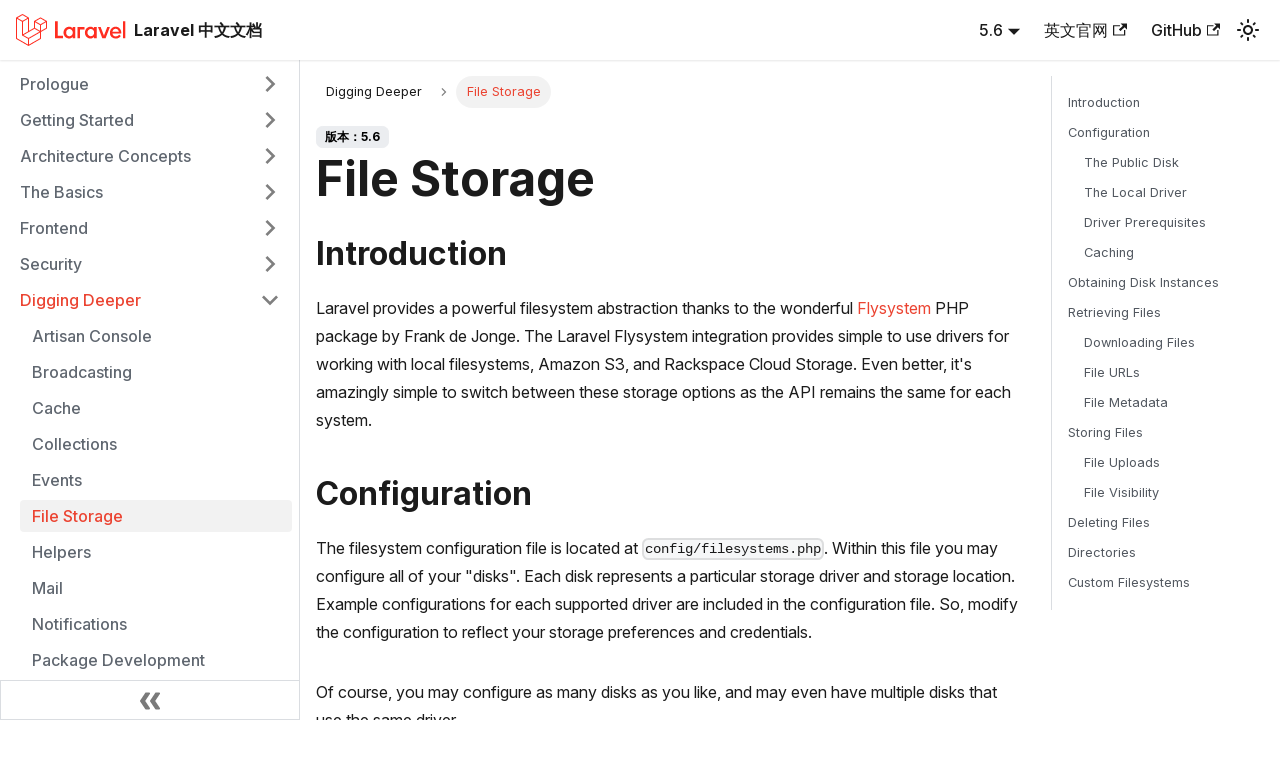

--- FILE ---
content_type: text/html; charset=utf-8
request_url: https://docs.golaravel.com/docs/5.6/filesystem
body_size: 15195
content:
<!doctype html>
<html lang="zh-CN" dir="ltr" class="docs-wrapper plugin-docs plugin-id-default docs-version-5.6 docs-doc-page docs-doc-id-filesystem" data-has-hydrated="false">
<head>
<meta charset="UTF-8">
<meta name="generator" content="Docusaurus v3.5.2">
<title data-rh="true">File Storage | Laravel中文文档</title><meta data-rh="true" name="viewport" content="width=device-width,initial-scale=1"><meta data-rh="true" name="twitter:card" content="summary_large_image"><meta data-rh="true" property="og:image" content="https://docs.golaravel.com/img/docusaurus-social-card.jpg"><meta data-rh="true" name="twitter:image" content="https://docs.golaravel.com/img/docusaurus-social-card.jpg"><meta data-rh="true" property="og:url" content="https://docs.golaravel.com/docs/5.6/filesystem"><meta data-rh="true" property="og:locale" content="zh_CN"><meta data-rh="true" name="docusaurus_locale" content="zh-CN"><meta data-rh="true" name="docsearch:language" content="zh-CN"><meta data-rh="true" name="docusaurus_version" content="5.6"><meta data-rh="true" name="docusaurus_tag" content="docs-default-5.6"><meta data-rh="true" name="docsearch:version" content="5.6"><meta data-rh="true" name="docsearch:docusaurus_tag" content="docs-default-5.6"><meta data-rh="true" property="og:title" content="File Storage | Laravel中文文档"><meta data-rh="true" name="description" content="Introduction"><meta data-rh="true" property="og:description" content="Introduction"><link data-rh="true" rel="icon" href="/img/favicon.ico"><link data-rh="true" rel="canonical" href="https://docs.golaravel.com/docs/5.6/filesystem"><link data-rh="true" rel="alternate" href="https://docs.golaravel.com/docs/5.6/filesystem" hreflang="zh-CN"><link data-rh="true" rel="alternate" href="https://docs.golaravel.com/docs/5.6/filesystem" hreflang="x-default"><link rel="preconnect" href="https://rsms.me/">
<link rel="stylesheet" href="https://rsms.me/inter/inter.css"><link rel="stylesheet" href="/assets/css/styles.35d785df.css">
<script src="/assets/js/runtime~main.50c92f71.js" defer="defer"></script>
<script src="/assets/js/main.4c80c12b.js" defer="defer"></script>
</head>
<body class="navigation-with-keyboard">
<script>!function(){function t(t){document.documentElement.setAttribute("data-theme",t)}var e=function(){try{return new URLSearchParams(window.location.search).get("docusaurus-theme")}catch(t){}}()||function(){try{return window.localStorage.getItem("theme")}catch(t){}}();t(null!==e?e:"light")}(),function(){try{const n=new URLSearchParams(window.location.search).entries();for(var[t,e]of n)if(t.startsWith("docusaurus-data-")){var a=t.replace("docusaurus-data-","data-");document.documentElement.setAttribute(a,e)}}catch(t){}}()</script><div id="__docusaurus"><div role="region" aria-label="跳到主要内容"><a class="skipToContent_fXgn" href="#__docusaurus_skipToContent_fallback">跳到主要内容</a></div><nav aria-label="主导航" class="navbar navbar--fixed-top"><div class="navbar__inner"><div class="navbar__items"><button aria-label="切换导航栏" aria-expanded="false" class="navbar__toggle clean-btn" type="button"><svg width="30" height="30" viewBox="0 0 30 30" aria-hidden="true"><path stroke="currentColor" stroke-linecap="round" stroke-miterlimit="10" stroke-width="2" d="M4 7h22M4 15h22M4 23h22"></path></svg></button><a class="navbar__brand" href="/"><div class="navbar__logo"><img src="/img/logo.min.svg" alt="Laravel Logo" class="themedComponent_mlkZ themedComponent--light_NVdE"><img src="/img/logo.min.svg" alt="Laravel Logo" class="themedComponent_mlkZ themedComponent--dark_xIcU"></div><b class="navbar__title text--truncate">Laravel 中文文档</b></a></div><div class="navbar__items navbar__items--right"><div class="navbar__item dropdown dropdown--hoverable dropdown--right"><a class="navbar__link" aria-haspopup="true" aria-expanded="false" role="button" href="/docs/5.6/filesystem">5.6</a><ul class="dropdown__menu"><li><a class="dropdown__link" href="/docs/filesystem">11.x</a></li><li><a class="dropdown__link" href="/docs/10.x/filesystem">10.x</a></li><li><a class="dropdown__link" href="/docs/9.x/filesystem">9.x</a></li><li><a class="dropdown__link" href="/docs/8.x/filesystem">8.x</a></li><li><a class="dropdown__link" href="/docs/7.x/filesystem">7.x</a></li><li><a class="dropdown__link" href="/docs/6.x/filesystem">6.x</a></li><li><a class="dropdown__link" href="/docs/5.8/filesystem">5.8</a></li><li><a class="dropdown__link" href="/docs/5.7/filesystem">5.7</a></li><li><a aria-current="page" class="dropdown__link dropdown__link--active" href="/docs/5.6/filesystem">5.6</a></li><li><a class="dropdown__link" href="/docs/5.5/filesystem">5.5</a></li><li><a class="dropdown__link" href="/docs/5.4/filesystem">5.4</a></li><li><a class="dropdown__link" href="/docs/5.3/filesystem">5.3</a></li><li><a class="dropdown__link" href="/docs/5.2/filesystem">5.2</a></li><li><a class="dropdown__link" href="/docs/5.1/filesystem">5.1</a></li><li><a class="dropdown__link" href="/docs/5.0/filesystem">5.0</a></li><li><a class="dropdown__link" href="/docs/4.2/introduction">4.2</a></li><li><a class="dropdown__link" href="/docs/4.1/introduction">4.1</a></li><li><a class="dropdown__link" href="/docs/4.0/introduction">4.0</a></li></ul></div><a href="https://laravel.com/" target="_blank" rel="noopener noreferrer" class="navbar__item navbar__link">英文官网<svg width="13.5" height="13.5" aria-hidden="true" viewBox="0 0 24 24" class="iconExternalLink_nPIU"><path fill="currentColor" d="M21 13v10h-21v-19h12v2h-10v15h17v-8h2zm3-12h-10.988l4.035 4-6.977 7.07 2.828 2.828 6.977-7.07 4.125 4.172v-11z"></path></svg></a><a href="https://github.com/laravel/laravel" target="_blank" rel="noopener noreferrer" class="navbar__item navbar__link">GitHub<svg width="13.5" height="13.5" aria-hidden="true" viewBox="0 0 24 24" class="iconExternalLink_nPIU"><path fill="currentColor" d="M21 13v10h-21v-19h12v2h-10v15h17v-8h2zm3-12h-10.988l4.035 4-6.977 7.07 2.828 2.828 6.977-7.07 4.125 4.172v-11z"></path></svg></a><div class="toggle_vylO colorModeToggle_DEke"><button class="clean-btn toggleButton_gllP toggleButtonDisabled_aARS" type="button" disabled="" title="切换浅色/暗黑模式（当前为浅色模式）" aria-label="切换浅色/暗黑模式（当前为浅色模式）" aria-live="polite"><svg viewBox="0 0 24 24" width="24" height="24" class="lightToggleIcon_pyhR"><path fill="currentColor" d="M12,9c1.65,0,3,1.35,3,3s-1.35,3-3,3s-3-1.35-3-3S10.35,9,12,9 M12,7c-2.76,0-5,2.24-5,5s2.24,5,5,5s5-2.24,5-5 S14.76,7,12,7L12,7z M2,13l2,0c0.55,0,1-0.45,1-1s-0.45-1-1-1l-2,0c-0.55,0-1,0.45-1,1S1.45,13,2,13z M20,13l2,0c0.55,0,1-0.45,1-1 s-0.45-1-1-1l-2,0c-0.55,0-1,0.45-1,1S19.45,13,20,13z M11,2v2c0,0.55,0.45,1,1,1s1-0.45,1-1V2c0-0.55-0.45-1-1-1S11,1.45,11,2z M11,20v2c0,0.55,0.45,1,1,1s1-0.45,1-1v-2c0-0.55-0.45-1-1-1C11.45,19,11,19.45,11,20z M5.99,4.58c-0.39-0.39-1.03-0.39-1.41,0 c-0.39,0.39-0.39,1.03,0,1.41l1.06,1.06c0.39,0.39,1.03,0.39,1.41,0s0.39-1.03,0-1.41L5.99,4.58z M18.36,16.95 c-0.39-0.39-1.03-0.39-1.41,0c-0.39,0.39-0.39,1.03,0,1.41l1.06,1.06c0.39,0.39,1.03,0.39,1.41,0c0.39-0.39,0.39-1.03,0-1.41 L18.36,16.95z M19.42,5.99c0.39-0.39,0.39-1.03,0-1.41c-0.39-0.39-1.03-0.39-1.41,0l-1.06,1.06c-0.39,0.39-0.39,1.03,0,1.41 s1.03,0.39,1.41,0L19.42,5.99z M7.05,18.36c0.39-0.39,0.39-1.03,0-1.41c-0.39-0.39-1.03-0.39-1.41,0l-1.06,1.06 c-0.39,0.39-0.39,1.03,0,1.41s1.03,0.39,1.41,0L7.05,18.36z"></path></svg><svg viewBox="0 0 24 24" width="24" height="24" class="darkToggleIcon_wfgR"><path fill="currentColor" d="M9.37,5.51C9.19,6.15,9.1,6.82,9.1,7.5c0,4.08,3.32,7.4,7.4,7.4c0.68,0,1.35-0.09,1.99-0.27C17.45,17.19,14.93,19,12,19 c-3.86,0-7-3.14-7-7C5,9.07,6.81,6.55,9.37,5.51z M12,3c-4.97,0-9,4.03-9,9s4.03,9,9,9s9-4.03,9-9c0-0.46-0.04-0.92-0.1-1.36 c-0.98,1.37-2.58,2.26-4.4,2.26c-2.98,0-5.4-2.42-5.4-5.4c0-1.81,0.89-3.42,2.26-4.4C12.92,3.04,12.46,3,12,3L12,3z"></path></svg></button></div><div class="navbarSearchContainer_Bca1"></div></div></div><div role="presentation" class="navbar-sidebar__backdrop"></div></nav><div id="__docusaurus_skipToContent_fallback" class="main-wrapper mainWrapper_z2l0"><div class="docsWrapper_hBAB"><button aria-label="回到顶部" class="clean-btn theme-back-to-top-button backToTopButton_sjWU" type="button"></button><div class="docRoot_UBD9"><aside class="theme-doc-sidebar-container docSidebarContainer_YfHR"><div class="sidebarViewport_aRkj"><div class="sidebar_njMd"><nav aria-label="文档侧边栏" class="menu thin-scrollbar menu_SIkG"><ul class="theme-doc-sidebar-menu menu__list"><li class="theme-doc-sidebar-item-category theme-doc-sidebar-item-category-level-1 menu__list-item menu__list-item--collapsed"><div class="menu__list-item-collapsible"><a class="menu__link menu__link--sublist menu__link--sublist-caret" role="button" aria-expanded="false" href="/docs/5.6/releases">Prologue</a></div></li><li class="theme-doc-sidebar-item-category theme-doc-sidebar-item-category-level-1 menu__list-item menu__list-item--collapsed"><div class="menu__list-item-collapsible"><a class="menu__link menu__link--sublist menu__link--sublist-caret" role="button" aria-expanded="false" href="/docs/5.6/installation">Getting Started</a></div></li><li class="theme-doc-sidebar-item-category theme-doc-sidebar-item-category-level-1 menu__list-item menu__list-item--collapsed"><div class="menu__list-item-collapsible"><a class="menu__link menu__link--sublist menu__link--sublist-caret" role="button" aria-expanded="false" href="/docs/5.6/lifecycle">Architecture Concepts</a></div></li><li class="theme-doc-sidebar-item-category theme-doc-sidebar-item-category-level-1 menu__list-item menu__list-item--collapsed"><div class="menu__list-item-collapsible"><a class="menu__link menu__link--sublist menu__link--sublist-caret" role="button" aria-expanded="false" href="/docs/5.6/routing">The Basics</a></div></li><li class="theme-doc-sidebar-item-category theme-doc-sidebar-item-category-level-1 menu__list-item menu__list-item--collapsed"><div class="menu__list-item-collapsible"><a class="menu__link menu__link--sublist menu__link--sublist-caret" role="button" aria-expanded="false" href="/docs/5.6/blade">Frontend</a></div></li><li class="theme-doc-sidebar-item-category theme-doc-sidebar-item-category-level-1 menu__list-item menu__list-item--collapsed"><div class="menu__list-item-collapsible"><a class="menu__link menu__link--sublist menu__link--sublist-caret" role="button" aria-expanded="false" href="/docs/5.6/authentication">Security</a></div></li><li class="theme-doc-sidebar-item-category theme-doc-sidebar-item-category-level-1 menu__list-item"><div class="menu__list-item-collapsible"><a class="menu__link menu__link--sublist menu__link--sublist-caret menu__link--active" role="button" aria-expanded="true" href="/docs/5.6/artisan">Digging Deeper</a></div><ul style="display:block;overflow:visible;height:auto" class="menu__list"><li class="theme-doc-sidebar-item-link theme-doc-sidebar-item-link-level-2 menu__list-item"><a class="menu__link" tabindex="0" href="/docs/5.6/artisan">Artisan Console</a></li><li class="theme-doc-sidebar-item-link theme-doc-sidebar-item-link-level-2 menu__list-item"><a class="menu__link" tabindex="0" href="/docs/5.6/broadcasting">Broadcasting</a></li><li class="theme-doc-sidebar-item-link theme-doc-sidebar-item-link-level-2 menu__list-item"><a class="menu__link" tabindex="0" href="/docs/5.6/cache">Cache</a></li><li class="theme-doc-sidebar-item-link theme-doc-sidebar-item-link-level-2 menu__list-item"><a class="menu__link" tabindex="0" href="/docs/5.6/collections">Collections</a></li><li class="theme-doc-sidebar-item-link theme-doc-sidebar-item-link-level-2 menu__list-item"><a class="menu__link" tabindex="0" href="/docs/5.6/events">Events</a></li><li class="theme-doc-sidebar-item-link theme-doc-sidebar-item-link-level-2 menu__list-item"><a class="menu__link menu__link--active" aria-current="page" tabindex="0" href="/docs/5.6/filesystem">File Storage</a></li><li class="theme-doc-sidebar-item-link theme-doc-sidebar-item-link-level-2 menu__list-item"><a class="menu__link" tabindex="0" href="/docs/5.6/helpers">Helpers</a></li><li class="theme-doc-sidebar-item-link theme-doc-sidebar-item-link-level-2 menu__list-item"><a class="menu__link" tabindex="0" href="/docs/5.6/mail">Mail</a></li><li class="theme-doc-sidebar-item-link theme-doc-sidebar-item-link-level-2 menu__list-item"><a class="menu__link" tabindex="0" href="/docs/5.6/notifications">Notifications</a></li><li class="theme-doc-sidebar-item-link theme-doc-sidebar-item-link-level-2 menu__list-item"><a class="menu__link" tabindex="0" href="/docs/5.6/packages">Package Development</a></li><li class="theme-doc-sidebar-item-link theme-doc-sidebar-item-link-level-2 menu__list-item"><a class="menu__link" tabindex="0" href="/docs/5.6/queues">Queues</a></li><li class="theme-doc-sidebar-item-link theme-doc-sidebar-item-link-level-2 menu__list-item"><a class="menu__link" tabindex="0" href="/docs/5.6/scheduling">Task Scheduling</a></li></ul></li><li class="theme-doc-sidebar-item-category theme-doc-sidebar-item-category-level-1 menu__list-item menu__list-item--collapsed"><div class="menu__list-item-collapsible"><a class="menu__link menu__link--sublist menu__link--sublist-caret" role="button" aria-expanded="false" href="/docs/5.6/database">Database</a></div></li><li class="theme-doc-sidebar-item-category theme-doc-sidebar-item-category-level-1 menu__list-item menu__list-item--collapsed"><div class="menu__list-item-collapsible"><a class="menu__link menu__link--sublist menu__link--sublist-caret" role="button" aria-expanded="false" href="/docs/5.6/eloquent">Eloquent ORM</a></div></li><li class="theme-doc-sidebar-item-category theme-doc-sidebar-item-category-level-1 menu__list-item menu__list-item--collapsed"><div class="menu__list-item-collapsible"><a class="menu__link menu__link--sublist menu__link--sublist-caret" role="button" aria-expanded="false" href="/docs/5.6/testing">Testing</a></div></li><li class="theme-doc-sidebar-item-category theme-doc-sidebar-item-category-level-1 menu__list-item menu__list-item--collapsed"><div class="menu__list-item-collapsible"><a class="menu__link menu__link--sublist menu__link--sublist-caret" role="button" aria-expanded="false" href="/docs/5.6/billing">Official Packages</a></div></li></ul></nav><button type="button" title="收起侧边栏" aria-label="收起侧边栏" class="button button--secondary button--outline collapseSidebarButton_PEFL"><svg width="20" height="20" aria-hidden="true" class="collapseSidebarButtonIcon_kv0_"><g fill="#7a7a7a"><path d="M9.992 10.023c0 .2-.062.399-.172.547l-4.996 7.492a.982.982 0 01-.828.454H1c-.55 0-1-.453-1-1 0-.2.059-.403.168-.551l4.629-6.942L.168 3.078A.939.939 0 010 2.528c0-.548.45-.997 1-.997h2.996c.352 0 .649.18.828.45L9.82 9.472c.11.148.172.347.172.55zm0 0"></path><path d="M19.98 10.023c0 .2-.058.399-.168.547l-4.996 7.492a.987.987 0 01-.828.454h-3c-.547 0-.996-.453-.996-1 0-.2.059-.403.168-.551l4.625-6.942-4.625-6.945a.939.939 0 01-.168-.55 1 1 0 01.996-.997h3c.348 0 .649.18.828.45l4.996 7.492c.11.148.168.347.168.55zm0 0"></path></g></svg></button></div></div></aside><main class="docMainContainer_TBSr"><div class="container padding-top--md padding-bottom--lg"><div class="row"><div class="col docItemCol_VOVn"><div class="docItemContainer_Djhp"><article><nav class="theme-doc-breadcrumbs breadcrumbsContainer_Z_bl" aria-label="页面路径"><ul class="breadcrumbs" itemscope="" itemtype="https://schema.org/BreadcrumbList"><li class="breadcrumbs__item"><span class="breadcrumbs__link">Digging Deeper</span><meta itemprop="position" content="1"></li><li itemscope="" itemprop="itemListElement" itemtype="https://schema.org/ListItem" class="breadcrumbs__item breadcrumbs__item--active"><span class="breadcrumbs__link" itemprop="name">File Storage</span><meta itemprop="position" content="2"></li></ul></nav><span class="theme-doc-version-badge badge badge--secondary">版本：5.6</span><div class="tocCollapsible_ETCw theme-doc-toc-mobile tocMobile_ITEo"><button type="button" class="clean-btn tocCollapsibleButton_TO0P">本页总览</button></div><div class="theme-doc-markdown markdown"><header><h1>File Storage</h1></header>
<h2 class="anchor anchorWithStickyNavbar_LWe7" id="introduction">Introduction<a href="#introduction" class="hash-link" aria-label="Introduction的直接链接" title="Introduction的直接链接">​</a></h2>
<p>Laravel provides a powerful filesystem abstraction thanks to the wonderful <a href="https://github.com/thephpleague/flysystem" target="_blank" rel="noopener noreferrer">Flysystem</a> PHP package by Frank de Jonge. The Laravel Flysystem integration provides simple to use drivers for working with local filesystems, Amazon S3, and Rackspace Cloud Storage. Even better, it&#x27;s amazingly simple to switch between these storage options as the API remains the same for each system.</p>
<h2 class="anchor anchorWithStickyNavbar_LWe7" id="configuration">Configuration<a href="#configuration" class="hash-link" aria-label="Configuration的直接链接" title="Configuration的直接链接">​</a></h2>
<p>The filesystem configuration file is located at <code>config/filesystems.php</code>. Within this file you may configure all of your &quot;disks&quot;. Each disk represents a particular storage driver and storage location. Example configurations for each supported driver are included in the configuration file. So, modify the configuration to reflect your storage preferences and credentials.</p>
<p>Of course, you may configure as many disks as you like, and may even have multiple disks that use the same driver.</p>
<h3 class="anchor anchorWithStickyNavbar_LWe7" id="the-public-disk">The Public Disk<a href="#the-public-disk" class="hash-link" aria-label="The Public Disk的直接链接" title="The Public Disk的直接链接">​</a></h3>
<p>The <code>public</code> disk is intended for files that are going to be publicly accessible. By default, the <code>public</code> disk uses the <code>local</code> driver and stores these files in <code>storage/app/public</code>. To make them accessible from the web, you should create a symbolic link from <code>public/storage</code> to <code>storage/app/public</code>. This convention will keep your publicly accessible files in one directory that can be easily shared across deployments when using zero down-time deployment systems like <a href="https://envoyer.io" target="_blank" rel="noopener noreferrer">Envoyer</a>.</p>
<p>To create the symbolic link, you may use the <code>storage:link</code> Artisan command:</p>
<div class="language-php codeBlockContainer_Ckt0 theme-code-block" style="--prism-color:#9CDCFE;--prism-background-color:#1E1E1E"><div class="codeBlockContent_biex"><pre tabindex="0" class="prism-code language-php codeBlock_bY9V thin-scrollbar" style="color:#9CDCFE;background-color:#1E1E1E"><code class="codeBlockLines_e6Vv"><span class="token-line" style="color:#9CDCFE"><span class="token plain">php artisan storage</span><span class="token punctuation" style="color:rgb(212, 212, 212)">:</span><span class="token plain">link</span><br></span></code></pre><div class="buttonGroup__atx"><button type="button" aria-label="复制代码到剪贴板" title="复制" class="clean-btn"><span class="copyButtonIcons_eSgA" aria-hidden="true"><svg viewBox="0 0 24 24" class="copyButtonIcon_y97N"><path fill="currentColor" d="M19,21H8V7H19M19,5H8A2,2 0 0,0 6,7V21A2,2 0 0,0 8,23H19A2,2 0 0,0 21,21V7A2,2 0 0,0 19,5M16,1H4A2,2 0 0,0 2,3V17H4V3H16V1Z"></path></svg><svg viewBox="0 0 24 24" class="copyButtonSuccessIcon_LjdS"><path fill="currentColor" d="M21,7L9,19L3.5,13.5L4.91,12.09L9,16.17L19.59,5.59L21,7Z"></path></svg></span></button></div></div></div>
<p>Of course, once a file has been stored and the symbolic link has been created, you can create a URL to the files using the <code>asset</code> helper:</p>
<div class="language-php codeBlockContainer_Ckt0 theme-code-block" style="--prism-color:#9CDCFE;--prism-background-color:#1E1E1E"><div class="codeBlockContent_biex"><pre tabindex="0" class="prism-code language-php codeBlock_bY9V thin-scrollbar" style="color:#9CDCFE;background-color:#1E1E1E"><code class="codeBlockLines_e6Vv"><span class="token-line" style="color:#9CDCFE"><span class="token keyword" style="color:rgb(86, 156, 214)">echo</span><span class="token plain"> </span><span class="token function" style="color:rgb(220, 220, 170)">asset</span><span class="token punctuation" style="color:rgb(212, 212, 212)">(</span><span class="token string single-quoted-string" style="color:rgb(206, 145, 120)">&#x27;storage/file.txt&#x27;</span><span class="token punctuation" style="color:rgb(212, 212, 212)">)</span><span class="token punctuation" style="color:rgb(212, 212, 212)">;</span><br></span></code></pre><div class="buttonGroup__atx"><button type="button" aria-label="复制代码到剪贴板" title="复制" class="clean-btn"><span class="copyButtonIcons_eSgA" aria-hidden="true"><svg viewBox="0 0 24 24" class="copyButtonIcon_y97N"><path fill="currentColor" d="M19,21H8V7H19M19,5H8A2,2 0 0,0 6,7V21A2,2 0 0,0 8,23H19A2,2 0 0,0 21,21V7A2,2 0 0,0 19,5M16,1H4A2,2 0 0,0 2,3V17H4V3H16V1Z"></path></svg><svg viewBox="0 0 24 24" class="copyButtonSuccessIcon_LjdS"><path fill="currentColor" d="M21,7L9,19L3.5,13.5L4.91,12.09L9,16.17L19.59,5.59L21,7Z"></path></svg></span></button></div></div></div>
<h3 class="anchor anchorWithStickyNavbar_LWe7" id="the-local-driver">The Local Driver<a href="#the-local-driver" class="hash-link" aria-label="The Local Driver的直接链接" title="The Local Driver的直接链接">​</a></h3>
<p>When using the <code>local</code> driver, all file operations are relative to the <code>root</code> directory defined in your configuration file. By default, this value is set to the <code>storage/app</code> directory. Therefore, the following method would store a file in <code>storage/app/file.txt</code>:</p>
<div class="language-php codeBlockContainer_Ckt0 theme-code-block" style="--prism-color:#9CDCFE;--prism-background-color:#1E1E1E"><div class="codeBlockContent_biex"><pre tabindex="0" class="prism-code language-php codeBlock_bY9V thin-scrollbar" style="color:#9CDCFE;background-color:#1E1E1E"><code class="codeBlockLines_e6Vv"><span class="token-line" style="color:#9CDCFE"><span class="token class-name static-context" style="color:rgb(78, 201, 176)">Storage</span><span class="token operator" style="color:rgb(212, 212, 212)">::</span><span class="token function" style="color:rgb(220, 220, 170)">disk</span><span class="token punctuation" style="color:rgb(212, 212, 212)">(</span><span class="token string single-quoted-string" style="color:rgb(206, 145, 120)">&#x27;local&#x27;</span><span class="token punctuation" style="color:rgb(212, 212, 212)">)</span><span class="token operator" style="color:rgb(212, 212, 212)">-&gt;</span><span class="token function" style="color:rgb(220, 220, 170)">put</span><span class="token punctuation" style="color:rgb(212, 212, 212)">(</span><span class="token string single-quoted-string" style="color:rgb(206, 145, 120)">&#x27;file.txt&#x27;</span><span class="token punctuation" style="color:rgb(212, 212, 212)">,</span><span class="token plain"> </span><span class="token string single-quoted-string" style="color:rgb(206, 145, 120)">&#x27;Contents&#x27;</span><span class="token punctuation" style="color:rgb(212, 212, 212)">)</span><span class="token punctuation" style="color:rgb(212, 212, 212)">;</span><br></span></code></pre><div class="buttonGroup__atx"><button type="button" aria-label="复制代码到剪贴板" title="复制" class="clean-btn"><span class="copyButtonIcons_eSgA" aria-hidden="true"><svg viewBox="0 0 24 24" class="copyButtonIcon_y97N"><path fill="currentColor" d="M19,21H8V7H19M19,5H8A2,2 0 0,0 6,7V21A2,2 0 0,0 8,23H19A2,2 0 0,0 21,21V7A2,2 0 0,0 19,5M16,1H4A2,2 0 0,0 2,3V17H4V3H16V1Z"></path></svg><svg viewBox="0 0 24 24" class="copyButtonSuccessIcon_LjdS"><path fill="currentColor" d="M21,7L9,19L3.5,13.5L4.91,12.09L9,16.17L19.59,5.59L21,7Z"></path></svg></span></button></div></div></div>
<h3 class="anchor anchorWithStickyNavbar_LWe7" id="driver-prerequisites">Driver Prerequisites<a href="#driver-prerequisites" class="hash-link" aria-label="Driver Prerequisites的直接链接" title="Driver Prerequisites的直接链接">​</a></h3>
<h4 class="anchor anchorWithStickyNavbar_LWe7" id="composer-packages">Composer Packages<a href="#composer-packages" class="hash-link" aria-label="Composer Packages的直接链接" title="Composer Packages的直接链接">​</a></h4>
<p>Before using the SFTP, S3, or Rackspace drivers, you will need to install the appropriate package via Composer:</p>
<ul>
<li>SFTP: <code>league/flysystem-sftp ~1.0</code></li>
<li>Amazon S3: <code>league/flysystem-aws-s3-v3 ~1.0</code></li>
<li>Rackspace: <code>league/flysystem-rackspace ~1.0</code></li>
</ul>
<p>An absolute must for performance is to use a cached adapter. You will need an additional package for this:</p>
<ul>
<li>CachedAdapter: <code>league/flysystem-cached-adapter ~1.0</code></li>
</ul>
<h4 class="anchor anchorWithStickyNavbar_LWe7" id="s3-driver-configuration">S3 Driver Configuration<a href="#s3-driver-configuration" class="hash-link" aria-label="S3 Driver Configuration的直接链接" title="S3 Driver Configuration的直接链接">​</a></h4>
<p>The S3 driver configuration information is located in your <code>config/filesystems.php</code> configuration file. This file contains an example configuration array for an S3 driver. You are free to modify this array with your own S3 configuration and credentials. For convenience, these environment variables match the naming convention used by the AWS CLI.</p>
<h4 class="anchor anchorWithStickyNavbar_LWe7" id="ftp-driver-configuration">FTP Driver Configuration<a href="#ftp-driver-configuration" class="hash-link" aria-label="FTP Driver Configuration的直接链接" title="FTP Driver Configuration的直接链接">​</a></h4>
<p>Laravel&#x27;s Flysystem integrations works great with FTP; however, a sample configuration is not included with the framework&#x27;s default <code>filesystems.php</code> configuration file. If you need to configure a FTP filesystem, you may use the example configuration below:</p>
<div class="language-php codeBlockContainer_Ckt0 theme-code-block" style="--prism-color:#9CDCFE;--prism-background-color:#1E1E1E"><div class="codeBlockContent_biex"><pre tabindex="0" class="prism-code language-php codeBlock_bY9V thin-scrollbar" style="color:#9CDCFE;background-color:#1E1E1E"><code class="codeBlockLines_e6Vv"><span class="token-line" style="color:#9CDCFE"><span class="token string single-quoted-string" style="color:rgb(206, 145, 120)">&#x27;ftp&#x27;</span><span class="token plain"> </span><span class="token operator" style="color:rgb(212, 212, 212)">=&gt;</span><span class="token plain"> </span><span class="token punctuation" style="color:rgb(212, 212, 212)">[</span><span class="token plain"></span><br></span><span class="token-line" style="color:#9CDCFE"><span class="token plain">    </span><span class="token string single-quoted-string" style="color:rgb(206, 145, 120)">&#x27;driver&#x27;</span><span class="token plain">   </span><span class="token operator" style="color:rgb(212, 212, 212)">=&gt;</span><span class="token plain"> </span><span class="token string single-quoted-string" style="color:rgb(206, 145, 120)">&#x27;ftp&#x27;</span><span class="token punctuation" style="color:rgb(212, 212, 212)">,</span><span class="token plain"></span><br></span><span class="token-line" style="color:#9CDCFE"><span class="token plain">    </span><span class="token string single-quoted-string" style="color:rgb(206, 145, 120)">&#x27;host&#x27;</span><span class="token plain">     </span><span class="token operator" style="color:rgb(212, 212, 212)">=&gt;</span><span class="token plain"> </span><span class="token string single-quoted-string" style="color:rgb(206, 145, 120)">&#x27;ftp.example.com&#x27;</span><span class="token punctuation" style="color:rgb(212, 212, 212)">,</span><span class="token plain"></span><br></span><span class="token-line" style="color:#9CDCFE"><span class="token plain">    </span><span class="token string single-quoted-string" style="color:rgb(206, 145, 120)">&#x27;username&#x27;</span><span class="token plain"> </span><span class="token operator" style="color:rgb(212, 212, 212)">=&gt;</span><span class="token plain"> </span><span class="token string single-quoted-string" style="color:rgb(206, 145, 120)">&#x27;your-username&#x27;</span><span class="token punctuation" style="color:rgb(212, 212, 212)">,</span><span class="token plain"></span><br></span><span class="token-line" style="color:#9CDCFE"><span class="token plain">    </span><span class="token string single-quoted-string" style="color:rgb(206, 145, 120)">&#x27;password&#x27;</span><span class="token plain"> </span><span class="token operator" style="color:rgb(212, 212, 212)">=&gt;</span><span class="token plain"> </span><span class="token string single-quoted-string" style="color:rgb(206, 145, 120)">&#x27;your-password&#x27;</span><span class="token punctuation" style="color:rgb(212, 212, 212)">,</span><span class="token plain"></span><br></span><span class="token-line" style="color:#9CDCFE"><span class="token plain" style="display:inline-block"></span><br></span><span class="token-line" style="color:#9CDCFE"><span class="token plain">    </span><span class="token comment" style="color:rgb(106, 153, 85)">// Optional FTP Settings...</span><span class="token plain"></span><br></span><span class="token-line" style="color:#9CDCFE"><span class="token plain">    </span><span class="token comment" style="color:rgb(106, 153, 85)">// &#x27;port&#x27;     =&gt; 21,</span><span class="token plain"></span><br></span><span class="token-line" style="color:#9CDCFE"><span class="token plain">    </span><span class="token comment" style="color:rgb(106, 153, 85)">// &#x27;root&#x27;     =&gt; &#x27;&#x27;,</span><span class="token plain"></span><br></span><span class="token-line" style="color:#9CDCFE"><span class="token plain">    </span><span class="token comment" style="color:rgb(106, 153, 85)">// &#x27;passive&#x27;  =&gt; true,</span><span class="token plain"></span><br></span><span class="token-line" style="color:#9CDCFE"><span class="token plain">    </span><span class="token comment" style="color:rgb(106, 153, 85)">// &#x27;ssl&#x27;      =&gt; true,</span><span class="token plain"></span><br></span><span class="token-line" style="color:#9CDCFE"><span class="token plain">    </span><span class="token comment" style="color:rgb(106, 153, 85)">// &#x27;timeout&#x27;  =&gt; 30,</span><span class="token plain"></span><br></span><span class="token-line" style="color:#9CDCFE"><span class="token plain"></span><span class="token punctuation" style="color:rgb(212, 212, 212)">]</span><span class="token punctuation" style="color:rgb(212, 212, 212)">,</span><br></span></code></pre><div class="buttonGroup__atx"><button type="button" aria-label="复制代码到剪贴板" title="复制" class="clean-btn"><span class="copyButtonIcons_eSgA" aria-hidden="true"><svg viewBox="0 0 24 24" class="copyButtonIcon_y97N"><path fill="currentColor" d="M19,21H8V7H19M19,5H8A2,2 0 0,0 6,7V21A2,2 0 0,0 8,23H19A2,2 0 0,0 21,21V7A2,2 0 0,0 19,5M16,1H4A2,2 0 0,0 2,3V17H4V3H16V1Z"></path></svg><svg viewBox="0 0 24 24" class="copyButtonSuccessIcon_LjdS"><path fill="currentColor" d="M21,7L9,19L3.5,13.5L4.91,12.09L9,16.17L19.59,5.59L21,7Z"></path></svg></span></button></div></div></div>
<h4 class="anchor anchorWithStickyNavbar_LWe7" id="sftp-driver-configuration">SFTP Driver Configuration<a href="#sftp-driver-configuration" class="hash-link" aria-label="SFTP Driver Configuration的直接链接" title="SFTP Driver Configuration的直接链接">​</a></h4>
<p>Laravel&#x27;s Flysystem integrations works great with SFTP; however, a sample configuration is not included with the framework&#x27;s default <code>filesystems.php</code> configuration file. If you need to configure a SFTP filesystem, you may use the example configuration below:</p>
<div class="language-php codeBlockContainer_Ckt0 theme-code-block" style="--prism-color:#9CDCFE;--prism-background-color:#1E1E1E"><div class="codeBlockContent_biex"><pre tabindex="0" class="prism-code language-php codeBlock_bY9V thin-scrollbar" style="color:#9CDCFE;background-color:#1E1E1E"><code class="codeBlockLines_e6Vv"><span class="token-line" style="color:#9CDCFE"><span class="token string single-quoted-string" style="color:rgb(206, 145, 120)">&#x27;sftp&#x27;</span><span class="token plain"> </span><span class="token operator" style="color:rgb(212, 212, 212)">=&gt;</span><span class="token plain"> </span><span class="token punctuation" style="color:rgb(212, 212, 212)">[</span><span class="token plain"></span><br></span><span class="token-line" style="color:#9CDCFE"><span class="token plain">    </span><span class="token string single-quoted-string" style="color:rgb(206, 145, 120)">&#x27;driver&#x27;</span><span class="token plain"> </span><span class="token operator" style="color:rgb(212, 212, 212)">=&gt;</span><span class="token plain"> </span><span class="token string single-quoted-string" style="color:rgb(206, 145, 120)">&#x27;sftp&#x27;</span><span class="token punctuation" style="color:rgb(212, 212, 212)">,</span><span class="token plain"></span><br></span><span class="token-line" style="color:#9CDCFE"><span class="token plain">    </span><span class="token string single-quoted-string" style="color:rgb(206, 145, 120)">&#x27;host&#x27;</span><span class="token plain"> </span><span class="token operator" style="color:rgb(212, 212, 212)">=&gt;</span><span class="token plain"> </span><span class="token string single-quoted-string" style="color:rgb(206, 145, 120)">&#x27;example.com&#x27;</span><span class="token punctuation" style="color:rgb(212, 212, 212)">,</span><span class="token plain"></span><br></span><span class="token-line" style="color:#9CDCFE"><span class="token plain">    </span><span class="token string single-quoted-string" style="color:rgb(206, 145, 120)">&#x27;username&#x27;</span><span class="token plain"> </span><span class="token operator" style="color:rgb(212, 212, 212)">=&gt;</span><span class="token plain"> </span><span class="token string single-quoted-string" style="color:rgb(206, 145, 120)">&#x27;your-username&#x27;</span><span class="token punctuation" style="color:rgb(212, 212, 212)">,</span><span class="token plain"></span><br></span><span class="token-line" style="color:#9CDCFE"><span class="token plain">    </span><span class="token string single-quoted-string" style="color:rgb(206, 145, 120)">&#x27;password&#x27;</span><span class="token plain"> </span><span class="token operator" style="color:rgb(212, 212, 212)">=&gt;</span><span class="token plain"> </span><span class="token string single-quoted-string" style="color:rgb(206, 145, 120)">&#x27;your-password&#x27;</span><span class="token punctuation" style="color:rgb(212, 212, 212)">,</span><span class="token plain"></span><br></span><span class="token-line" style="color:#9CDCFE"><span class="token plain" style="display:inline-block"></span><br></span><span class="token-line" style="color:#9CDCFE"><span class="token plain">    </span><span class="token comment" style="color:rgb(106, 153, 85)">// Settings for SSH key based authentication...</span><span class="token plain"></span><br></span><span class="token-line" style="color:#9CDCFE"><span class="token plain">    </span><span class="token comment" style="color:rgb(106, 153, 85)">// &#x27;privateKey&#x27; =&gt; &#x27;/path/to/privateKey&#x27;,</span><span class="token plain"></span><br></span><span class="token-line" style="color:#9CDCFE"><span class="token plain">    </span><span class="token comment" style="color:rgb(106, 153, 85)">// &#x27;password&#x27; =&gt; &#x27;encryption-password&#x27;,</span><span class="token plain"></span><br></span><span class="token-line" style="color:#9CDCFE"><span class="token plain" style="display:inline-block"></span><br></span><span class="token-line" style="color:#9CDCFE"><span class="token plain">    </span><span class="token comment" style="color:rgb(106, 153, 85)">// Optional SFTP Settings...</span><span class="token plain"></span><br></span><span class="token-line" style="color:#9CDCFE"><span class="token plain">    </span><span class="token comment" style="color:rgb(106, 153, 85)">// &#x27;port&#x27; =&gt; 22,</span><span class="token plain"></span><br></span><span class="token-line" style="color:#9CDCFE"><span class="token plain">    </span><span class="token comment" style="color:rgb(106, 153, 85)">// &#x27;root&#x27; =&gt; &#x27;&#x27;,</span><span class="token plain"></span><br></span><span class="token-line" style="color:#9CDCFE"><span class="token plain">    </span><span class="token comment" style="color:rgb(106, 153, 85)">// &#x27;timeout&#x27; =&gt; 30,</span><span class="token plain"></span><br></span><span class="token-line" style="color:#9CDCFE"><span class="token plain"></span><span class="token punctuation" style="color:rgb(212, 212, 212)">]</span><span class="token punctuation" style="color:rgb(212, 212, 212)">,</span><br></span></code></pre><div class="buttonGroup__atx"><button type="button" aria-label="复制代码到剪贴板" title="复制" class="clean-btn"><span class="copyButtonIcons_eSgA" aria-hidden="true"><svg viewBox="0 0 24 24" class="copyButtonIcon_y97N"><path fill="currentColor" d="M19,21H8V7H19M19,5H8A2,2 0 0,0 6,7V21A2,2 0 0,0 8,23H19A2,2 0 0,0 21,21V7A2,2 0 0,0 19,5M16,1H4A2,2 0 0,0 2,3V17H4V3H16V1Z"></path></svg><svg viewBox="0 0 24 24" class="copyButtonSuccessIcon_LjdS"><path fill="currentColor" d="M21,7L9,19L3.5,13.5L4.91,12.09L9,16.17L19.59,5.59L21,7Z"></path></svg></span></button></div></div></div>
<h4 class="anchor anchorWithStickyNavbar_LWe7" id="rackspace-driver-configuration">Rackspace Driver Configuration<a href="#rackspace-driver-configuration" class="hash-link" aria-label="Rackspace Driver Configuration的 直接链接" title="Rackspace Driver Configuration的直接链接">​</a></h4>
<p>Laravel&#x27;s Flysystem integrations works great with Rackspace; however, a sample configuration is not included with the framework&#x27;s default <code>filesystems.php</code> configuration file. If you need to configure a Rackspace filesystem, you may use the example configuration below:</p>
<div class="language-php codeBlockContainer_Ckt0 theme-code-block" style="--prism-color:#9CDCFE;--prism-background-color:#1E1E1E"><div class="codeBlockContent_biex"><pre tabindex="0" class="prism-code language-php codeBlock_bY9V thin-scrollbar" style="color:#9CDCFE;background-color:#1E1E1E"><code class="codeBlockLines_e6Vv"><span class="token-line" style="color:#9CDCFE"><span class="token string single-quoted-string" style="color:rgb(206, 145, 120)">&#x27;rackspace&#x27;</span><span class="token plain"> </span><span class="token operator" style="color:rgb(212, 212, 212)">=&gt;</span><span class="token plain"> </span><span class="token punctuation" style="color:rgb(212, 212, 212)">[</span><span class="token plain"></span><br></span><span class="token-line" style="color:#9CDCFE"><span class="token plain">    </span><span class="token string single-quoted-string" style="color:rgb(206, 145, 120)">&#x27;driver&#x27;</span><span class="token plain">    </span><span class="token operator" style="color:rgb(212, 212, 212)">=&gt;</span><span class="token plain"> </span><span class="token string single-quoted-string" style="color:rgb(206, 145, 120)">&#x27;rackspace&#x27;</span><span class="token punctuation" style="color:rgb(212, 212, 212)">,</span><span class="token plain"></span><br></span><span class="token-line" style="color:#9CDCFE"><span class="token plain">    </span><span class="token string single-quoted-string" style="color:rgb(206, 145, 120)">&#x27;username&#x27;</span><span class="token plain">  </span><span class="token operator" style="color:rgb(212, 212, 212)">=&gt;</span><span class="token plain"> </span><span class="token string single-quoted-string" style="color:rgb(206, 145, 120)">&#x27;your-username&#x27;</span><span class="token punctuation" style="color:rgb(212, 212, 212)">,</span><span class="token plain"></span><br></span><span class="token-line" style="color:#9CDCFE"><span class="token plain">    </span><span class="token string single-quoted-string" style="color:rgb(206, 145, 120)">&#x27;key&#x27;</span><span class="token plain">       </span><span class="token operator" style="color:rgb(212, 212, 212)">=&gt;</span><span class="token plain"> </span><span class="token string single-quoted-string" style="color:rgb(206, 145, 120)">&#x27;your-key&#x27;</span><span class="token punctuation" style="color:rgb(212, 212, 212)">,</span><span class="token plain"></span><br></span><span class="token-line" style="color:#9CDCFE"><span class="token plain">    </span><span class="token string single-quoted-string" style="color:rgb(206, 145, 120)">&#x27;container&#x27;</span><span class="token plain"> </span><span class="token operator" style="color:rgb(212, 212, 212)">=&gt;</span><span class="token plain"> </span><span class="token string single-quoted-string" style="color:rgb(206, 145, 120)">&#x27;your-container&#x27;</span><span class="token punctuation" style="color:rgb(212, 212, 212)">,</span><span class="token plain"></span><br></span><span class="token-line" style="color:#9CDCFE"><span class="token plain">    </span><span class="token string single-quoted-string" style="color:rgb(206, 145, 120)">&#x27;endpoint&#x27;</span><span class="token plain">  </span><span class="token operator" style="color:rgb(212, 212, 212)">=&gt;</span><span class="token plain"> </span><span class="token string single-quoted-string" style="color:rgb(206, 145, 120)">&#x27;https://identity.api.rackspacecloud.com/v2.0/&#x27;</span><span class="token punctuation" style="color:rgb(212, 212, 212)">,</span><span class="token plain"></span><br></span><span class="token-line" style="color:#9CDCFE"><span class="token plain">    </span><span class="token string single-quoted-string" style="color:rgb(206, 145, 120)">&#x27;region&#x27;</span><span class="token plain">    </span><span class="token operator" style="color:rgb(212, 212, 212)">=&gt;</span><span class="token plain"> </span><span class="token string single-quoted-string" style="color:rgb(206, 145, 120)">&#x27;IAD&#x27;</span><span class="token punctuation" style="color:rgb(212, 212, 212)">,</span><span class="token plain"></span><br></span><span class="token-line" style="color:#9CDCFE"><span class="token plain">    </span><span class="token string single-quoted-string" style="color:rgb(206, 145, 120)">&#x27;url_type&#x27;</span><span class="token plain">  </span><span class="token operator" style="color:rgb(212, 212, 212)">=&gt;</span><span class="token plain"> </span><span class="token string single-quoted-string" style="color:rgb(206, 145, 120)">&#x27;publicURL&#x27;</span><span class="token punctuation" style="color:rgb(212, 212, 212)">,</span><span class="token plain"></span><br></span><span class="token-line" style="color:#9CDCFE"><span class="token plain"></span><span class="token punctuation" style="color:rgb(212, 212, 212)">]</span><span class="token punctuation" style="color:rgb(212, 212, 212)">,</span><br></span></code></pre><div class="buttonGroup__atx"><button type="button" aria-label="复制代码到剪贴板" title="复制" class="clean-btn"><span class="copyButtonIcons_eSgA" aria-hidden="true"><svg viewBox="0 0 24 24" class="copyButtonIcon_y97N"><path fill="currentColor" d="M19,21H8V7H19M19,5H8A2,2 0 0,0 6,7V21A2,2 0 0,0 8,23H19A2,2 0 0,0 21,21V7A2,2 0 0,0 19,5M16,1H4A2,2 0 0,0 2,3V17H4V3H16V1Z"></path></svg><svg viewBox="0 0 24 24" class="copyButtonSuccessIcon_LjdS"><path fill="currentColor" d="M21,7L9,19L3.5,13.5L4.91,12.09L9,16.17L19.59,5.59L21,7Z"></path></svg></span></button></div></div></div>
<h3 class="anchor anchorWithStickyNavbar_LWe7" id="caching">Caching<a href="#caching" class="hash-link" aria-label="Caching的直接链接" title="Caching的直接链接">​</a></h3>
<p>To enable caching for a given disk, you may add a <code>cache</code> directive to the disk&#x27;s configuration options. The <code>cache</code> option should be an array of caching options containing the <code>disk</code> name, the <code>expire</code> time in seconds, and the cache <code>prefix</code>:</p>
<div class="language-php codeBlockContainer_Ckt0 theme-code-block" style="--prism-color:#9CDCFE;--prism-background-color:#1E1E1E"><div class="codeBlockContent_biex"><pre tabindex="0" class="prism-code language-php codeBlock_bY9V thin-scrollbar" style="color:#9CDCFE;background-color:#1E1E1E"><code class="codeBlockLines_e6Vv"><span class="token-line" style="color:#9CDCFE"><span class="token string single-quoted-string" style="color:rgb(206, 145, 120)">&#x27;s3&#x27;</span><span class="token plain"> </span><span class="token operator" style="color:rgb(212, 212, 212)">=&gt;</span><span class="token plain"> </span><span class="token punctuation" style="color:rgb(212, 212, 212)">[</span><span class="token plain"></span><br></span><span class="token-line" style="color:#9CDCFE"><span class="token plain">    </span><span class="token string single-quoted-string" style="color:rgb(206, 145, 120)">&#x27;driver&#x27;</span><span class="token plain"> </span><span class="token operator" style="color:rgb(212, 212, 212)">=&gt;</span><span class="token plain"> </span><span class="token string single-quoted-string" style="color:rgb(206, 145, 120)">&#x27;s3&#x27;</span><span class="token punctuation" style="color:rgb(212, 212, 212)">,</span><span class="token plain"></span><br></span><span class="token-line" style="color:#9CDCFE"><span class="token plain" style="display:inline-block"></span><br></span><span class="token-line" style="color:#9CDCFE"><span class="token plain">    </span><span class="token comment" style="color:rgb(106, 153, 85)">// Other Disk Options...</span><span class="token plain"></span><br></span><span class="token-line" style="color:#9CDCFE"><span class="token plain" style="display:inline-block"></span><br></span><span class="token-line" style="color:#9CDCFE"><span class="token plain">    </span><span class="token string single-quoted-string" style="color:rgb(206, 145, 120)">&#x27;cache&#x27;</span><span class="token plain"> </span><span class="token operator" style="color:rgb(212, 212, 212)">=&gt;</span><span class="token plain"> </span><span class="token punctuation" style="color:rgb(212, 212, 212)">[</span><span class="token plain"></span><br></span><span class="token-line" style="color:#9CDCFE"><span class="token plain">        </span><span class="token string single-quoted-string" style="color:rgb(206, 145, 120)">&#x27;store&#x27;</span><span class="token plain"> </span><span class="token operator" style="color:rgb(212, 212, 212)">=&gt;</span><span class="token plain"> </span><span class="token string single-quoted-string" style="color:rgb(206, 145, 120)">&#x27;memcached&#x27;</span><span class="token punctuation" style="color:rgb(212, 212, 212)">,</span><span class="token plain"></span><br></span><span class="token-line" style="color:#9CDCFE"><span class="token plain">        </span><span class="token string single-quoted-string" style="color:rgb(206, 145, 120)">&#x27;expire&#x27;</span><span class="token plain"> </span><span class="token operator" style="color:rgb(212, 212, 212)">=&gt;</span><span class="token plain"> </span><span class="token number" style="color:rgb(181, 206, 168)">600</span><span class="token punctuation" style="color:rgb(212, 212, 212)">,</span><span class="token plain"></span><br></span><span class="token-line" style="color:#9CDCFE"><span class="token plain">        </span><span class="token string single-quoted-string" style="color:rgb(206, 145, 120)">&#x27;prefix&#x27;</span><span class="token plain"> </span><span class="token operator" style="color:rgb(212, 212, 212)">=&gt;</span><span class="token plain"> </span><span class="token string single-quoted-string" style="color:rgb(206, 145, 120)">&#x27;cache-prefix&#x27;</span><span class="token punctuation" style="color:rgb(212, 212, 212)">,</span><span class="token plain"></span><br></span><span class="token-line" style="color:#9CDCFE"><span class="token plain">    </span><span class="token punctuation" style="color:rgb(212, 212, 212)">]</span><span class="token punctuation" style="color:rgb(212, 212, 212)">,</span><span class="token plain"></span><br></span><span class="token-line" style="color:#9CDCFE"><span class="token plain"></span><span class="token punctuation" style="color:rgb(212, 212, 212)">]</span><span class="token punctuation" style="color:rgb(212, 212, 212)">,</span><br></span></code></pre><div class="buttonGroup__atx"><button type="button" aria-label="复制代码到剪贴板" title="复制" class="clean-btn"><span class="copyButtonIcons_eSgA" aria-hidden="true"><svg viewBox="0 0 24 24" class="copyButtonIcon_y97N"><path fill="currentColor" d="M19,21H8V7H19M19,5H8A2,2 0 0,0 6,7V21A2,2 0 0,0 8,23H19A2,2 0 0,0 21,21V7A2,2 0 0,0 19,5M16,1H4A2,2 0 0,0 2,3V17H4V3H16V1Z"></path></svg><svg viewBox="0 0 24 24" class="copyButtonSuccessIcon_LjdS"><path fill="currentColor" d="M21,7L9,19L3.5,13.5L4.91,12.09L9,16.17L19.59,5.59L21,7Z"></path></svg></span></button></div></div></div>
<h2 class="anchor anchorWithStickyNavbar_LWe7" id="obtaining-disk-instances">Obtaining Disk Instances<a href="#obtaining-disk-instances" class="hash-link" aria-label="Obtaining Disk Instances的直接链接" title="Obtaining Disk Instances的直接链接">​</a></h2>
<p>The <code>Storage</code> facade may be used to interact with any of your configured disks. For example, you may use the <code>put</code> method on the facade to store an avatar on the default disk. If you call methods on the <code>Storage</code> facade without first calling the <code>disk</code> method, the method call will automatically be passed to the default disk:</p>
<div class="language-php codeBlockContainer_Ckt0 theme-code-block" style="--prism-color:#9CDCFE;--prism-background-color:#1E1E1E"><div class="codeBlockContent_biex"><pre tabindex="0" class="prism-code language-php codeBlock_bY9V thin-scrollbar" style="color:#9CDCFE;background-color:#1E1E1E"><code class="codeBlockLines_e6Vv"><span class="token-line" style="color:#9CDCFE"><span class="token keyword" style="color:rgb(86, 156, 214)">use</span><span class="token plain"> </span><span class="token package">Illuminate</span><span class="token package punctuation" style="color:rgb(212, 212, 212)">\</span><span class="token package">Support</span><span class="token package punctuation" style="color:rgb(212, 212, 212)">\</span><span class="token package">Facades</span><span class="token package punctuation" style="color:rgb(212, 212, 212)">\</span><span class="token package">Storage</span><span class="token punctuation" style="color:rgb(212, 212, 212)">;</span><span class="token plain"></span><br></span><span class="token-line" style="color:#9CDCFE"><span class="token plain" style="display:inline-block"></span><br></span><span class="token-line" style="color:#9CDCFE"><span class="token plain"></span><span class="token class-name static-context" style="color:rgb(78, 201, 176)">Storage</span><span class="token operator" style="color:rgb(212, 212, 212)">::</span><span class="token function" style="color:rgb(220, 220, 170)">put</span><span class="token punctuation" style="color:rgb(212, 212, 212)">(</span><span class="token string single-quoted-string" style="color:rgb(206, 145, 120)">&#x27;avatars/1&#x27;</span><span class="token punctuation" style="color:rgb(212, 212, 212)">,</span><span class="token plain"> </span><span class="token variable" style="color:rgb(156, 220, 254)">$fileContents</span><span class="token punctuation" style="color:rgb(212, 212, 212)">)</span><span class="token punctuation" style="color:rgb(212, 212, 212)">;</span><br></span></code></pre><div class="buttonGroup__atx"><button type="button" aria-label="复制代码到剪贴板" title="复制" class="clean-btn"><span class="copyButtonIcons_eSgA" aria-hidden="true"><svg viewBox="0 0 24 24" class="copyButtonIcon_y97N"><path fill="currentColor" d="M19,21H8V7H19M19,5H8A2,2 0 0,0 6,7V21A2,2 0 0,0 8,23H19A2,2 0 0,0 21,21V7A2,2 0 0,0 19,5M16,1H4A2,2 0 0,0 2,3V17H4V3H16V1Z"></path></svg><svg viewBox="0 0 24 24" class="copyButtonSuccessIcon_LjdS"><path fill="currentColor" d="M21,7L9,19L3.5,13.5L4.91,12.09L9,16.17L19.59,5.59L21,7Z"></path></svg></span></button></div></div></div>
<p>If your applications interacts with multiple disks, you may use the <code>disk</code> method on the <code>Storage</code> facade to work with files on a particular disk:</p>
<div class="language-php codeBlockContainer_Ckt0 theme-code-block" style="--prism-color:#9CDCFE;--prism-background-color:#1E1E1E"><div class="codeBlockContent_biex"><pre tabindex="0" class="prism-code language-php codeBlock_bY9V thin-scrollbar" style="color:#9CDCFE;background-color:#1E1E1E"><code class="codeBlockLines_e6Vv"><span class="token-line" style="color:#9CDCFE"><span class="token class-name static-context" style="color:rgb(78, 201, 176)">Storage</span><span class="token operator" style="color:rgb(212, 212, 212)">::</span><span class="token function" style="color:rgb(220, 220, 170)">disk</span><span class="token punctuation" style="color:rgb(212, 212, 212)">(</span><span class="token string single-quoted-string" style="color:rgb(206, 145, 120)">&#x27;s3&#x27;</span><span class="token punctuation" style="color:rgb(212, 212, 212)">)</span><span class="token operator" style="color:rgb(212, 212, 212)">-&gt;</span><span class="token function" style="color:rgb(220, 220, 170)">put</span><span class="token punctuation" style="color:rgb(212, 212, 212)">(</span><span class="token string single-quoted-string" style="color:rgb(206, 145, 120)">&#x27;avatars/1&#x27;</span><span class="token punctuation" style="color:rgb(212, 212, 212)">,</span><span class="token plain"> </span><span class="token variable" style="color:rgb(156, 220, 254)">$fileContents</span><span class="token punctuation" style="color:rgb(212, 212, 212)">)</span><span class="token punctuation" style="color:rgb(212, 212, 212)">;</span><br></span></code></pre><div class="buttonGroup__atx"><button type="button" aria-label="复制代码到剪贴板" title="复制" class="clean-btn"><span class="copyButtonIcons_eSgA" aria-hidden="true"><svg viewBox="0 0 24 24" class="copyButtonIcon_y97N"><path fill="currentColor" d="M19,21H8V7H19M19,5H8A2,2 0 0,0 6,7V21A2,2 0 0,0 8,23H19A2,2 0 0,0 21,21V7A2,2 0 0,0 19,5M16,1H4A2,2 0 0,0 2,3V17H4V3H16V1Z"></path></svg><svg viewBox="0 0 24 24" class="copyButtonSuccessIcon_LjdS"><path fill="currentColor" d="M21,7L9,19L3.5,13.5L4.91,12.09L9,16.17L19.59,5.59L21,7Z"></path></svg></span></button></div></div></div>
<h2 class="anchor anchorWithStickyNavbar_LWe7" id="retrieving-files">Retrieving Files<a href="#retrieving-files" class="hash-link" aria-label="Retrieving Files的直接链接" title="Retrieving Files的直接链接">​</a></h2>
<p>The <code>get</code> method may be used to retrieve the contents of a file. The raw string contents of the file will be returned by the method. Remember, all file paths should be specified relative to the &quot;root&quot; location configured for the disk:</p>
<div class="language-php codeBlockContainer_Ckt0 theme-code-block" style="--prism-color:#9CDCFE;--prism-background-color:#1E1E1E"><div class="codeBlockContent_biex"><pre tabindex="0" class="prism-code language-php codeBlock_bY9V thin-scrollbar" style="color:#9CDCFE;background-color:#1E1E1E"><code class="codeBlockLines_e6Vv"><span class="token-line" style="color:#9CDCFE"><span class="token variable" style="color:rgb(156, 220, 254)">$contents</span><span class="token plain"> </span><span class="token operator" style="color:rgb(212, 212, 212)">=</span><span class="token plain"> </span><span class="token class-name static-context" style="color:rgb(78, 201, 176)">Storage</span><span class="token operator" style="color:rgb(212, 212, 212)">::</span><span class="token function" style="color:rgb(220, 220, 170)">get</span><span class="token punctuation" style="color:rgb(212, 212, 212)">(</span><span class="token string single-quoted-string" style="color:rgb(206, 145, 120)">&#x27;file.jpg&#x27;</span><span class="token punctuation" style="color:rgb(212, 212, 212)">)</span><span class="token punctuation" style="color:rgb(212, 212, 212)">;</span><br></span></code></pre><div class="buttonGroup__atx"><button type="button" aria-label="复制代码到剪贴板" title="复制" class="clean-btn"><span class="copyButtonIcons_eSgA" aria-hidden="true"><svg viewBox="0 0 24 24" class="copyButtonIcon_y97N"><path fill="currentColor" d="M19,21H8V7H19M19,5H8A2,2 0 0,0 6,7V21A2,2 0 0,0 8,23H19A2,2 0 0,0 21,21V7A2,2 0 0,0 19,5M16,1H4A2,2 0 0,0 2,3V17H4V3H16V1Z"></path></svg><svg viewBox="0 0 24 24" class="copyButtonSuccessIcon_LjdS"><path fill="currentColor" d="M21,7L9,19L3.5,13.5L4.91,12.09L9,16.17L19.59,5.59L21,7Z"></path></svg></span></button></div></div></div>
<p>The <code>exists</code> method may be used to determine if a file exists on the disk:</p>
<div class="language-php codeBlockContainer_Ckt0 theme-code-block" style="--prism-color:#9CDCFE;--prism-background-color:#1E1E1E"><div class="codeBlockContent_biex"><pre tabindex="0" class="prism-code language-php codeBlock_bY9V thin-scrollbar" style="color:#9CDCFE;background-color:#1E1E1E"><code class="codeBlockLines_e6Vv"><span class="token-line" style="color:#9CDCFE"><span class="token variable" style="color:rgb(156, 220, 254)">$exists</span><span class="token plain"> </span><span class="token operator" style="color:rgb(212, 212, 212)">=</span><span class="token plain"> </span><span class="token class-name static-context" style="color:rgb(78, 201, 176)">Storage</span><span class="token operator" style="color:rgb(212, 212, 212)">::</span><span class="token function" style="color:rgb(220, 220, 170)">disk</span><span class="token punctuation" style="color:rgb(212, 212, 212)">(</span><span class="token string single-quoted-string" style="color:rgb(206, 145, 120)">&#x27;s3&#x27;</span><span class="token punctuation" style="color:rgb(212, 212, 212)">)</span><span class="token operator" style="color:rgb(212, 212, 212)">-&gt;</span><span class="token function" style="color:rgb(220, 220, 170)">exists</span><span class="token punctuation" style="color:rgb(212, 212, 212)">(</span><span class="token string single-quoted-string" style="color:rgb(206, 145, 120)">&#x27;file.jpg&#x27;</span><span class="token punctuation" style="color:rgb(212, 212, 212)">)</span><span class="token punctuation" style="color:rgb(212, 212, 212)">;</span><br></span></code></pre><div class="buttonGroup__atx"><button type="button" aria-label="复制代码到剪贴板" title="复制" class="clean-btn"><span class="copyButtonIcons_eSgA" aria-hidden="true"><svg viewBox="0 0 24 24" class="copyButtonIcon_y97N"><path fill="currentColor" d="M19,21H8V7H19M19,5H8A2,2 0 0,0 6,7V21A2,2 0 0,0 8,23H19A2,2 0 0,0 21,21V7A2,2 0 0,0 19,5M16,1H4A2,2 0 0,0 2,3V17H4V3H16V1Z"></path></svg><svg viewBox="0 0 24 24" class="copyButtonSuccessIcon_LjdS"><path fill="currentColor" d="M21,7L9,19L3.5,13.5L4.91,12.09L9,16.17L19.59,5.59L21,7Z"></path></svg></span></button></div></div></div>
<h3 class="anchor anchorWithStickyNavbar_LWe7" id="downloading-files">Downloading Files<a href="#downloading-files" class="hash-link" aria-label="Downloading Files的直接链接" title="Downloading Files的直接链接">​</a></h3>
<p>The <code>download</code> method may be used to generate a response that forces the user&#x27;s browser to download the file at the given path. The <code>download</code> method accepts a file name as the second argument to the method, which will determine the file name that is seen by the user downloading the file. Finally, you may pass an array of HTTP headers as the third argument to the method:</p>
<div class="language-php codeBlockContainer_Ckt0 theme-code-block" style="--prism-color:#9CDCFE;--prism-background-color:#1E1E1E"><div class="codeBlockContent_biex"><pre tabindex="0" class="prism-code language-php codeBlock_bY9V thin-scrollbar" style="color:#9CDCFE;background-color:#1E1E1E"><code class="codeBlockLines_e6Vv"><span class="token-line" style="color:#9CDCFE"><span class="token keyword" style="color:rgb(86, 156, 214)">return</span><span class="token plain"> </span><span class="token class-name static-context" style="color:rgb(78, 201, 176)">Storage</span><span class="token operator" style="color:rgb(212, 212, 212)">::</span><span class="token function" style="color:rgb(220, 220, 170)">download</span><span class="token punctuation" style="color:rgb(212, 212, 212)">(</span><span class="token string single-quoted-string" style="color:rgb(206, 145, 120)">&#x27;file.jpg&#x27;</span><span class="token punctuation" style="color:rgb(212, 212, 212)">)</span><span class="token punctuation" style="color:rgb(212, 212, 212)">;</span><span class="token plain"></span><br></span><span class="token-line" style="color:#9CDCFE"><span class="token plain" style="display:inline-block"></span><br></span><span class="token-line" style="color:#9CDCFE"><span class="token plain"></span><span class="token keyword" style="color:rgb(86, 156, 214)">return</span><span class="token plain"> </span><span class="token class-name static-context" style="color:rgb(78, 201, 176)">Storage</span><span class="token operator" style="color:rgb(212, 212, 212)">::</span><span class="token function" style="color:rgb(220, 220, 170)">download</span><span class="token punctuation" style="color:rgb(212, 212, 212)">(</span><span class="token string single-quoted-string" style="color:rgb(206, 145, 120)">&#x27;file.jpg&#x27;</span><span class="token punctuation" style="color:rgb(212, 212, 212)">,</span><span class="token plain"> </span><span class="token variable" style="color:rgb(156, 220, 254)">$name</span><span class="token punctuation" style="color:rgb(212, 212, 212)">,</span><span class="token plain"> </span><span class="token variable" style="color:rgb(156, 220, 254)">$headers</span><span class="token punctuation" style="color:rgb(212, 212, 212)">)</span><span class="token punctuation" style="color:rgb(212, 212, 212)">;</span><br></span></code></pre><div class="buttonGroup__atx"><button type="button" aria-label="复制代码到剪贴板" title="复制" class="clean-btn"><span class="copyButtonIcons_eSgA" aria-hidden="true"><svg viewBox="0 0 24 24" class="copyButtonIcon_y97N"><path fill="currentColor" d="M19,21H8V7H19M19,5H8A2,2 0 0,0 6,7V21A2,2 0 0,0 8,23H19A2,2 0 0,0 21,21V7A2,2 0 0,0 19,5M16,1H4A2,2 0 0,0 2,3V17H4V3H16V1Z"></path></svg><svg viewBox="0 0 24 24" class="copyButtonSuccessIcon_LjdS"><path fill="currentColor" d="M21,7L9,19L3.5,13.5L4.91,12.09L9,16.17L19.59,5.59L21,7Z"></path></svg></span></button></div></div></div>
<h3 class="anchor anchorWithStickyNavbar_LWe7" id="file-urls">File URLs<a href="#file-urls" class="hash-link" aria-label="File URLs的直接链接" title="File URLs的直接链接">​</a></h3>
<p>You may use the <code>url</code> method to get the URL for the given file. If you are using the <code>local</code> driver, this will typically just prepend <code>/storage</code> to the given path and return a relative URL to the file. If you are using the <code>s3</code> or <code>rackspace</code> driver, the fully qualified remote URL will be returned:</p>
<div class="language-php codeBlockContainer_Ckt0 theme-code-block" style="--prism-color:#9CDCFE;--prism-background-color:#1E1E1E"><div class="codeBlockContent_biex"><pre tabindex="0" class="prism-code language-php codeBlock_bY9V thin-scrollbar" style="color:#9CDCFE;background-color:#1E1E1E"><code class="codeBlockLines_e6Vv"><span class="token-line" style="color:#9CDCFE"><span class="token keyword" style="color:rgb(86, 156, 214)">use</span><span class="token plain"> </span><span class="token package">Illuminate</span><span class="token package punctuation" style="color:rgb(212, 212, 212)">\</span><span class="token package">Support</span><span class="token package punctuation" style="color:rgb(212, 212, 212)">\</span><span class="token package">Facades</span><span class="token package punctuation" style="color:rgb(212, 212, 212)">\</span><span class="token package">Storage</span><span class="token punctuation" style="color:rgb(212, 212, 212)">;</span><span class="token plain"></span><br></span><span class="token-line" style="color:#9CDCFE"><span class="token plain" style="display:inline-block"></span><br></span><span class="token-line" style="color:#9CDCFE"><span class="token plain"></span><span class="token variable" style="color:rgb(156, 220, 254)">$url</span><span class="token plain"> </span><span class="token operator" style="color:rgb(212, 212, 212)">=</span><span class="token plain"> </span><span class="token class-name static-context" style="color:rgb(78, 201, 176)">Storage</span><span class="token operator" style="color:rgb(212, 212, 212)">::</span><span class="token function" style="color:rgb(220, 220, 170)">url</span><span class="token punctuation" style="color:rgb(212, 212, 212)">(</span><span class="token string single-quoted-string" style="color:rgb(206, 145, 120)">&#x27;file.jpg&#x27;</span><span class="token punctuation" style="color:rgb(212, 212, 212)">)</span><span class="token punctuation" style="color:rgb(212, 212, 212)">;</span><br></span></code></pre><div class="buttonGroup__atx"><button type="button" aria-label="复制代码到剪贴板" title="复制" class="clean-btn"><span class="copyButtonIcons_eSgA" aria-hidden="true"><svg viewBox="0 0 24 24" class="copyButtonIcon_y97N"><path fill="currentColor" d="M19,21H8V7H19M19,5H8A2,2 0 0,0 6,7V21A2,2 0 0,0 8,23H19A2,2 0 0,0 21,21V7A2,2 0 0,0 19,5M16,1H4A2,2 0 0,0 2,3V17H4V3H16V1Z"></path></svg><svg viewBox="0 0 24 24" class="copyButtonSuccessIcon_LjdS"><path fill="currentColor" d="M21,7L9,19L3.5,13.5L4.91,12.09L9,16.17L19.59,5.59L21,7Z"></path></svg></span></button></div></div></div>
<div class="theme-admonition theme-admonition-note admonition_xJq3 alert alert--secondary"><div class="admonitionHeading_Gvgb"><span class="admonitionIcon_Rf37"><svg viewBox="0 0 14 16"><path fill-rule="evenodd" d="M6.3 5.69a.942.942 0 0 1-.28-.7c0-.28.09-.52.28-.7.19-.18.42-.28.7-.28.28 0 .52.09.7.28.18.19.28.42.28.7 0 .28-.09.52-.28.7a1 1 0 0 1-.7.3c-.28 0-.52-.11-.7-.3zM8 7.99c-.02-.25-.11-.48-.31-.69-.2-.19-.42-.3-.69-.31H6c-.27.02-.48.13-.69.31-.2.2-.3.44-.31.69h1v3c.02.27.11.5.31.69.2.2.42.31.69.31h1c.27 0 .48-.11.69-.31.2-.19.3-.42.31-.69H8V7.98v.01zM7 2.3c-3.14 0-5.7 2.54-5.7 5.68 0 3.14 2.56 5.7 5.7 5.7s5.7-2.55 5.7-5.7c0-3.15-2.56-5.69-5.7-5.69v.01zM7 .98c3.86 0 7 3.14 7 7s-3.14 7-7 7-7-3.12-7-7 3.14-7 7-7z"></path></svg></span>备注</div><div class="admonitionContent_BuS1"><p>Remember, if you are using the <code>local</code> driver, all files that should be publicly accessible should be placed in the <code>storage/app/public</code> directory. Furthermore, you should <a href="#the-public-disk">create a symbolic link</a> at <code>public/storage</code> which points to the <code>storage/app/public</code> directory.</p></div></div>
<h4 class="anchor anchorWithStickyNavbar_LWe7" id="temporary-urls">Temporary URLs<a href="#temporary-urls" class="hash-link" aria-label="Temporary URLs的直接链接" title="Temporary URLs的直接链接">​</a></h4>
<p>For files stored using the <code>s3</code> or <code>rackspace</code> driver, you may create a temporary URL to a given file using the <code>temporaryUrl</code> method. This methods accepts a path and a <code>DateTime</code> instance specifying when the URL should expire:</p>
<div class="language-php codeBlockContainer_Ckt0 theme-code-block" style="--prism-color:#9CDCFE;--prism-background-color:#1E1E1E"><div class="codeBlockContent_biex"><pre tabindex="0" class="prism-code language-php codeBlock_bY9V thin-scrollbar" style="color:#9CDCFE;background-color:#1E1E1E"><code class="codeBlockLines_e6Vv"><span class="token-line" style="color:#9CDCFE"><span class="token variable" style="color:rgb(156, 220, 254)">$url</span><span class="token plain"> </span><span class="token operator" style="color:rgb(212, 212, 212)">=</span><span class="token plain"> </span><span class="token class-name static-context" style="color:rgb(78, 201, 176)">Storage</span><span class="token operator" style="color:rgb(212, 212, 212)">::</span><span class="token function" style="color:rgb(220, 220, 170)">temporaryUrl</span><span class="token punctuation" style="color:rgb(212, 212, 212)">(</span><span class="token plain"></span><br></span><span class="token-line" style="color:#9CDCFE"><span class="token plain">    </span><span class="token string single-quoted-string" style="color:rgb(206, 145, 120)">&#x27;file.jpg&#x27;</span><span class="token punctuation" style="color:rgb(212, 212, 212)">,</span><span class="token plain"> </span><span class="token function" style="color:rgb(220, 220, 170)">now</span><span class="token punctuation" style="color:rgb(212, 212, 212)">(</span><span class="token punctuation" style="color:rgb(212, 212, 212)">)</span><span class="token operator" style="color:rgb(212, 212, 212)">-&gt;</span><span class="token function" style="color:rgb(220, 220, 170)">addMinutes</span><span class="token punctuation" style="color:rgb(212, 212, 212)">(</span><span class="token number" style="color:rgb(181, 206, 168)">5</span><span class="token punctuation" style="color:rgb(212, 212, 212)">)</span><span class="token plain"></span><br></span><span class="token-line" style="color:#9CDCFE"><span class="token plain"></span><span class="token punctuation" style="color:rgb(212, 212, 212)">)</span><span class="token punctuation" style="color:rgb(212, 212, 212)">;</span><br></span></code></pre><div class="buttonGroup__atx"><button type="button" aria-label="复制代码到剪贴板" title="复制" class="clean-btn"><span class="copyButtonIcons_eSgA" aria-hidden="true"><svg viewBox="0 0 24 24" class="copyButtonIcon_y97N"><path fill="currentColor" d="M19,21H8V7H19M19,5H8A2,2 0 0,0 6,7V21A2,2 0 0,0 8,23H19A2,2 0 0,0 21,21V7A2,2 0 0,0 19,5M16,1H4A2,2 0 0,0 2,3V17H4V3H16V1Z"></path></svg><svg viewBox="0 0 24 24" class="copyButtonSuccessIcon_LjdS"><path fill="currentColor" d="M21,7L9,19L3.5,13.5L4.91,12.09L9,16.17L19.59,5.59L21,7Z"></path></svg></span></button></div></div></div>
<h4 class="anchor anchorWithStickyNavbar_LWe7" id="local-url-host-customization">Local URL Host Customization<a href="#local-url-host-customization" class="hash-link" aria-label="Local URL Host Customization的 直接链接" title="Local URL Host Customization的直接链接">​</a></h4>
<p>If you would like to pre-define the host for files stored on a disk using the <code>local</code> driver, you may add a <code>url</code> option to the disk&#x27;s configuration array:</p>
<div class="language-php codeBlockContainer_Ckt0 theme-code-block" style="--prism-color:#9CDCFE;--prism-background-color:#1E1E1E"><div class="codeBlockContent_biex"><pre tabindex="0" class="prism-code language-php codeBlock_bY9V thin-scrollbar" style="color:#9CDCFE;background-color:#1E1E1E"><code class="codeBlockLines_e6Vv"><span class="token-line" style="color:#9CDCFE"><span class="token string single-quoted-string" style="color:rgb(206, 145, 120)">&#x27;public&#x27;</span><span class="token plain"> </span><span class="token operator" style="color:rgb(212, 212, 212)">=&gt;</span><span class="token plain"> </span><span class="token punctuation" style="color:rgb(212, 212, 212)">[</span><span class="token plain"></span><br></span><span class="token-line" style="color:#9CDCFE"><span class="token plain">    </span><span class="token string single-quoted-string" style="color:rgb(206, 145, 120)">&#x27;driver&#x27;</span><span class="token plain"> </span><span class="token operator" style="color:rgb(212, 212, 212)">=&gt;</span><span class="token plain"> </span><span class="token string single-quoted-string" style="color:rgb(206, 145, 120)">&#x27;local&#x27;</span><span class="token punctuation" style="color:rgb(212, 212, 212)">,</span><span class="token plain"></span><br></span><span class="token-line" style="color:#9CDCFE"><span class="token plain">    </span><span class="token string single-quoted-string" style="color:rgb(206, 145, 120)">&#x27;root&#x27;</span><span class="token plain"> </span><span class="token operator" style="color:rgb(212, 212, 212)">=&gt;</span><span class="token plain"> </span><span class="token function" style="color:rgb(220, 220, 170)">storage_path</span><span class="token punctuation" style="color:rgb(212, 212, 212)">(</span><span class="token string single-quoted-string" style="color:rgb(206, 145, 120)">&#x27;app/public&#x27;</span><span class="token punctuation" style="color:rgb(212, 212, 212)">)</span><span class="token punctuation" style="color:rgb(212, 212, 212)">,</span><span class="token plain"></span><br></span><span class="token-line" style="color:#9CDCFE"><span class="token plain">    </span><span class="token string single-quoted-string" style="color:rgb(206, 145, 120)">&#x27;url&#x27;</span><span class="token plain"> </span><span class="token operator" style="color:rgb(212, 212, 212)">=&gt;</span><span class="token plain"> </span><span class="token function" style="color:rgb(220, 220, 170)">env</span><span class="token punctuation" style="color:rgb(212, 212, 212)">(</span><span class="token string single-quoted-string" style="color:rgb(206, 145, 120)">&#x27;APP_URL&#x27;</span><span class="token punctuation" style="color:rgb(212, 212, 212)">)</span><span class="token operator" style="color:rgb(212, 212, 212)">.</span><span class="token string single-quoted-string" style="color:rgb(206, 145, 120)">&#x27;/storage&#x27;</span><span class="token punctuation" style="color:rgb(212, 212, 212)">,</span><span class="token plain"></span><br></span><span class="token-line" style="color:#9CDCFE"><span class="token plain">    </span><span class="token string single-quoted-string" style="color:rgb(206, 145, 120)">&#x27;visibility&#x27;</span><span class="token plain"> </span><span class="token operator" style="color:rgb(212, 212, 212)">=&gt;</span><span class="token plain"> </span><span class="token string single-quoted-string" style="color:rgb(206, 145, 120)">&#x27;public&#x27;</span><span class="token punctuation" style="color:rgb(212, 212, 212)">,</span><span class="token plain"></span><br></span><span class="token-line" style="color:#9CDCFE"><span class="token plain"></span><span class="token punctuation" style="color:rgb(212, 212, 212)">]</span><span class="token punctuation" style="color:rgb(212, 212, 212)">,</span><br></span></code></pre><div class="buttonGroup__atx"><button type="button" aria-label="复制代码到剪贴板" title="复制" class="clean-btn"><span class="copyButtonIcons_eSgA" aria-hidden="true"><svg viewBox="0 0 24 24" class="copyButtonIcon_y97N"><path fill="currentColor" d="M19,21H8V7H19M19,5H8A2,2 0 0,0 6,7V21A2,2 0 0,0 8,23H19A2,2 0 0,0 21,21V7A2,2 0 0,0 19,5M16,1H4A2,2 0 0,0 2,3V17H4V3H16V1Z"></path></svg><svg viewBox="0 0 24 24" class="copyButtonSuccessIcon_LjdS"><path fill="currentColor" d="M21,7L9,19L3.5,13.5L4.91,12.09L9,16.17L19.59,5.59L21,7Z"></path></svg></span></button></div></div></div>
<h3 class="anchor anchorWithStickyNavbar_LWe7" id="file-metadata">File Metadata<a href="#file-metadata" class="hash-link" aria-label="File Metadata的直接链接" title="File Metadata的直接链接">​</a></h3>
<p>In addition to reading and writing files, Laravel can also provide information about the files themselves. For example, the <code>size</code> method may be used to get the size of the file in bytes:</p>
<div class="language-php codeBlockContainer_Ckt0 theme-code-block" style="--prism-color:#9CDCFE;--prism-background-color:#1E1E1E"><div class="codeBlockContent_biex"><pre tabindex="0" class="prism-code language-php codeBlock_bY9V thin-scrollbar" style="color:#9CDCFE;background-color:#1E1E1E"><code class="codeBlockLines_e6Vv"><span class="token-line" style="color:#9CDCFE"><span class="token keyword" style="color:rgb(86, 156, 214)">use</span><span class="token plain"> </span><span class="token package">Illuminate</span><span class="token package punctuation" style="color:rgb(212, 212, 212)">\</span><span class="token package">Support</span><span class="token package punctuation" style="color:rgb(212, 212, 212)">\</span><span class="token package">Facades</span><span class="token package punctuation" style="color:rgb(212, 212, 212)">\</span><span class="token package">Storage</span><span class="token punctuation" style="color:rgb(212, 212, 212)">;</span><span class="token plain"></span><br></span><span class="token-line" style="color:#9CDCFE"><span class="token plain" style="display:inline-block"></span><br></span><span class="token-line" style="color:#9CDCFE"><span class="token plain"></span><span class="token variable" style="color:rgb(156, 220, 254)">$size</span><span class="token plain"> </span><span class="token operator" style="color:rgb(212, 212, 212)">=</span><span class="token plain"> </span><span class="token class-name static-context" style="color:rgb(78, 201, 176)">Storage</span><span class="token operator" style="color:rgb(212, 212, 212)">::</span><span class="token function" style="color:rgb(220, 220, 170)">size</span><span class="token punctuation" style="color:rgb(212, 212, 212)">(</span><span class="token string single-quoted-string" style="color:rgb(206, 145, 120)">&#x27;file.jpg&#x27;</span><span class="token punctuation" style="color:rgb(212, 212, 212)">)</span><span class="token punctuation" style="color:rgb(212, 212, 212)">;</span><br></span></code></pre><div class="buttonGroup__atx"><button type="button" aria-label="复制代码到剪贴板" title="复制" class="clean-btn"><span class="copyButtonIcons_eSgA" aria-hidden="true"><svg viewBox="0 0 24 24" class="copyButtonIcon_y97N"><path fill="currentColor" d="M19,21H8V7H19M19,5H8A2,2 0 0,0 6,7V21A2,2 0 0,0 8,23H19A2,2 0 0,0 21,21V7A2,2 0 0,0 19,5M16,1H4A2,2 0 0,0 2,3V17H4V3H16V1Z"></path></svg><svg viewBox="0 0 24 24" class="copyButtonSuccessIcon_LjdS"><path fill="currentColor" d="M21,7L9,19L3.5,13.5L4.91,12.09L9,16.17L19.59,5.59L21,7Z"></path></svg></span></button></div></div></div>
<p>The <code>lastModified</code> method returns the UNIX timestamp of the last time the file was modified:</p>
<div class="language-php codeBlockContainer_Ckt0 theme-code-block" style="--prism-color:#9CDCFE;--prism-background-color:#1E1E1E"><div class="codeBlockContent_biex"><pre tabindex="0" class="prism-code language-php codeBlock_bY9V thin-scrollbar" style="color:#9CDCFE;background-color:#1E1E1E"><code class="codeBlockLines_e6Vv"><span class="token-line" style="color:#9CDCFE"><span class="token variable" style="color:rgb(156, 220, 254)">$time</span><span class="token plain"> </span><span class="token operator" style="color:rgb(212, 212, 212)">=</span><span class="token plain"> </span><span class="token class-name static-context" style="color:rgb(78, 201, 176)">Storage</span><span class="token operator" style="color:rgb(212, 212, 212)">::</span><span class="token function" style="color:rgb(220, 220, 170)">lastModified</span><span class="token punctuation" style="color:rgb(212, 212, 212)">(</span><span class="token string single-quoted-string" style="color:rgb(206, 145, 120)">&#x27;file.jpg&#x27;</span><span class="token punctuation" style="color:rgb(212, 212, 212)">)</span><span class="token punctuation" style="color:rgb(212, 212, 212)">;</span><br></span></code></pre><div class="buttonGroup__atx"><button type="button" aria-label="复制代码到剪贴板" title="复制" class="clean-btn"><span class="copyButtonIcons_eSgA" aria-hidden="true"><svg viewBox="0 0 24 24" class="copyButtonIcon_y97N"><path fill="currentColor" d="M19,21H8V7H19M19,5H8A2,2 0 0,0 6,7V21A2,2 0 0,0 8,23H19A2,2 0 0,0 21,21V7A2,2 0 0,0 19,5M16,1H4A2,2 0 0,0 2,3V17H4V3H16V1Z"></path></svg><svg viewBox="0 0 24 24" class="copyButtonSuccessIcon_LjdS"><path fill="currentColor" d="M21,7L9,19L3.5,13.5L4.91,12.09L9,16.17L19.59,5.59L21,7Z"></path></svg></span></button></div></div></div>
<h2 class="anchor anchorWithStickyNavbar_LWe7" id="storing-files">Storing Files<a href="#storing-files" class="hash-link" aria-label="Storing Files的直接链接" title="Storing Files的直接链接">​</a></h2>
<p>The <code>put</code> method may be used to store raw file contents on a disk. You may also pass a PHP <code>resource</code> to the <code>put</code> method, which will use Flysystem&#x27;s underlying stream support. Using streams is greatly recommended when dealing with large files:</p>
<div class="language-php codeBlockContainer_Ckt0 theme-code-block" style="--prism-color:#9CDCFE;--prism-background-color:#1E1E1E"><div class="codeBlockContent_biex"><pre tabindex="0" class="prism-code language-php codeBlock_bY9V thin-scrollbar" style="color:#9CDCFE;background-color:#1E1E1E"><code class="codeBlockLines_e6Vv"><span class="token-line" style="color:#9CDCFE"><span class="token keyword" style="color:rgb(86, 156, 214)">use</span><span class="token plain"> </span><span class="token package">Illuminate</span><span class="token package punctuation" style="color:rgb(212, 212, 212)">\</span><span class="token package">Support</span><span class="token package punctuation" style="color:rgb(212, 212, 212)">\</span><span class="token package">Facades</span><span class="token package punctuation" style="color:rgb(212, 212, 212)">\</span><span class="token package">Storage</span><span class="token punctuation" style="color:rgb(212, 212, 212)">;</span><span class="token plain"></span><br></span><span class="token-line" style="color:#9CDCFE"><span class="token plain" style="display:inline-block"></span><br></span><span class="token-line" style="color:#9CDCFE"><span class="token plain"></span><span class="token class-name static-context" style="color:rgb(78, 201, 176)">Storage</span><span class="token operator" style="color:rgb(212, 212, 212)">::</span><span class="token function" style="color:rgb(220, 220, 170)">put</span><span class="token punctuation" style="color:rgb(212, 212, 212)">(</span><span class="token string single-quoted-string" style="color:rgb(206, 145, 120)">&#x27;file.jpg&#x27;</span><span class="token punctuation" style="color:rgb(212, 212, 212)">,</span><span class="token plain"> </span><span class="token variable" style="color:rgb(156, 220, 254)">$contents</span><span class="token punctuation" style="color:rgb(212, 212, 212)">)</span><span class="token punctuation" style="color:rgb(212, 212, 212)">;</span><span class="token plain"></span><br></span><span class="token-line" style="color:#9CDCFE"><span class="token plain" style="display:inline-block"></span><br></span><span class="token-line" style="color:#9CDCFE"><span class="token plain"></span><span class="token class-name static-context" style="color:rgb(78, 201, 176)">Storage</span><span class="token operator" style="color:rgb(212, 212, 212)">::</span><span class="token function" style="color:rgb(220, 220, 170)">put</span><span class="token punctuation" style="color:rgb(212, 212, 212)">(</span><span class="token string single-quoted-string" style="color:rgb(206, 145, 120)">&#x27;file.jpg&#x27;</span><span class="token punctuation" style="color:rgb(212, 212, 212)">,</span><span class="token plain"> </span><span class="token variable" style="color:rgb(156, 220, 254)">$resource</span><span class="token punctuation" style="color:rgb(212, 212, 212)">)</span><span class="token punctuation" style="color:rgb(212, 212, 212)">;</span><br></span></code></pre><div class="buttonGroup__atx"><button type="button" aria-label="复制代码到剪贴板" title="复制" class="clean-btn"><span class="copyButtonIcons_eSgA" aria-hidden="true"><svg viewBox="0 0 24 24" class="copyButtonIcon_y97N"><path fill="currentColor" d="M19,21H8V7H19M19,5H8A2,2 0 0,0 6,7V21A2,2 0 0,0 8,23H19A2,2 0 0,0 21,21V7A2,2 0 0,0 19,5M16,1H4A2,2 0 0,0 2,3V17H4V3H16V1Z"></path></svg><svg viewBox="0 0 24 24" class="copyButtonSuccessIcon_LjdS"><path fill="currentColor" d="M21,7L9,19L3.5,13.5L4.91,12.09L9,16.17L19.59,5.59L21,7Z"></path></svg></span></button></div></div></div>
<h4 class="anchor anchorWithStickyNavbar_LWe7" id="automatic-streaming">Automatic Streaming<a href="#automatic-streaming" class="hash-link" aria-label="Automatic Streaming的直接链接" title="Automatic Streaming的直接链接">​</a></h4>
<p>If you would like Laravel to automatically manage streaming a given file to your storage location, you may use the <code>putFile</code> or <code>putFileAs</code> method. This method accepts either a <code>Illuminate\Http\File</code> or <code>Illuminate\Http\UploadedFile</code> instance and will automatically stream the file to your desired location:</p>
<div class="language-php codeBlockContainer_Ckt0 theme-code-block" style="--prism-color:#9CDCFE;--prism-background-color:#1E1E1E"><div class="codeBlockContent_biex"><pre tabindex="0" class="prism-code language-php codeBlock_bY9V thin-scrollbar" style="color:#9CDCFE;background-color:#1E1E1E"><code class="codeBlockLines_e6Vv"><span class="token-line" style="color:#9CDCFE"><span class="token keyword" style="color:rgb(86, 156, 214)">use</span><span class="token plain"> </span><span class="token package">Illuminate</span><span class="token package punctuation" style="color:rgb(212, 212, 212)">\</span><span class="token package">Http</span><span class="token package punctuation" style="color:rgb(212, 212, 212)">\</span><span class="token package">File</span><span class="token punctuation" style="color:rgb(212, 212, 212)">;</span><span class="token plain"></span><br></span><span class="token-line" style="color:#9CDCFE"><span class="token plain"></span><span class="token keyword" style="color:rgb(86, 156, 214)">use</span><span class="token plain"> </span><span class="token package">Illuminate</span><span class="token package punctuation" style="color:rgb(212, 212, 212)">\</span><span class="token package">Support</span><span class="token package punctuation" style="color:rgb(212, 212, 212)">\</span><span class="token package">Facades</span><span class="token package punctuation" style="color:rgb(212, 212, 212)">\</span><span class="token package">Storage</span><span class="token punctuation" style="color:rgb(212, 212, 212)">;</span><span class="token plain"></span><br></span><span class="token-line" style="color:#9CDCFE"><span class="token plain" style="display:inline-block"></span><br></span><span class="token-line" style="color:#9CDCFE"><span class="token plain"></span><span class="token comment" style="color:rgb(106, 153, 85)">// Automatically generate a unique ID for file name...</span><span class="token plain"></span><br></span><span class="token-line" style="color:#9CDCFE"><span class="token plain"></span><span class="token class-name static-context" style="color:rgb(78, 201, 176)">Storage</span><span class="token operator" style="color:rgb(212, 212, 212)">::</span><span class="token function" style="color:rgb(220, 220, 170)">putFile</span><span class="token punctuation" style="color:rgb(212, 212, 212)">(</span><span class="token string single-quoted-string" style="color:rgb(206, 145, 120)">&#x27;photos&#x27;</span><span class="token punctuation" style="color:rgb(212, 212, 212)">,</span><span class="token plain"> </span><span class="token keyword" style="color:rgb(86, 156, 214)">new</span><span class="token plain"> </span><span class="token class-name" style="color:rgb(78, 201, 176)">File</span><span class="token punctuation" style="color:rgb(212, 212, 212)">(</span><span class="token string single-quoted-string" style="color:rgb(206, 145, 120)">&#x27;/path/to/photo&#x27;</span><span class="token punctuation" style="color:rgb(212, 212, 212)">)</span><span class="token punctuation" style="color:rgb(212, 212, 212)">)</span><span class="token punctuation" style="color:rgb(212, 212, 212)">;</span><span class="token plain"></span><br></span><span class="token-line" style="color:#9CDCFE"><span class="token plain" style="display:inline-block"></span><br></span><span class="token-line" style="color:#9CDCFE"><span class="token plain"></span><span class="token comment" style="color:rgb(106, 153, 85)">// Manually specify a file name...</span><span class="token plain"></span><br></span><span class="token-line" style="color:#9CDCFE"><span class="token plain"></span><span class="token class-name static-context" style="color:rgb(78, 201, 176)">Storage</span><span class="token operator" style="color:rgb(212, 212, 212)">::</span><span class="token function" style="color:rgb(220, 220, 170)">putFileAs</span><span class="token punctuation" style="color:rgb(212, 212, 212)">(</span><span class="token string single-quoted-string" style="color:rgb(206, 145, 120)">&#x27;photos&#x27;</span><span class="token punctuation" style="color:rgb(212, 212, 212)">,</span><span class="token plain"> </span><span class="token keyword" style="color:rgb(86, 156, 214)">new</span><span class="token plain"> </span><span class="token class-name" style="color:rgb(78, 201, 176)">File</span><span class="token punctuation" style="color:rgb(212, 212, 212)">(</span><span class="token string single-quoted-string" style="color:rgb(206, 145, 120)">&#x27;/path/to/photo&#x27;</span><span class="token punctuation" style="color:rgb(212, 212, 212)">)</span><span class="token punctuation" style="color:rgb(212, 212, 212)">,</span><span class="token plain"> </span><span class="token string single-quoted-string" style="color:rgb(206, 145, 120)">&#x27;photo.jpg&#x27;</span><span class="token punctuation" style="color:rgb(212, 212, 212)">)</span><span class="token punctuation" style="color:rgb(212, 212, 212)">;</span><br></span></code></pre><div class="buttonGroup__atx"><button type="button" aria-label="复制代码到剪贴板" title="复制" class="clean-btn"><span class="copyButtonIcons_eSgA" aria-hidden="true"><svg viewBox="0 0 24 24" class="copyButtonIcon_y97N"><path fill="currentColor" d="M19,21H8V7H19M19,5H8A2,2 0 0,0 6,7V21A2,2 0 0,0 8,23H19A2,2 0 0,0 21,21V7A2,2 0 0,0 19,5M16,1H4A2,2 0 0,0 2,3V17H4V3H16V1Z"></path></svg><svg viewBox="0 0 24 24" class="copyButtonSuccessIcon_LjdS"><path fill="currentColor" d="M21,7L9,19L3.5,13.5L4.91,12.09L9,16.17L19.59,5.59L21,7Z"></path></svg></span></button></div></div></div>
<p>There are a few important things to note about the <code>putFile</code> method. Note that we only specified a directory name, not a file name. By default, the <code>putFile</code> method will generate a unique ID to serve as the file name. The file&#x27;s extension will be determined by examining the file&#x27;s MIME type. The path to the file will be returned by the <code>putFile</code> method so you can store the path, including the generated file name, in your database.</p>
<p>The <code>putFile</code> and <code>putFileAs</code> methods also accept an argument to specify the &quot;visibility&quot; of the stored file. This is particularly useful if you are storing the file on a cloud disk such as S3 and would like the file to be publicly accessible:</p>
<div class="language-php codeBlockContainer_Ckt0 theme-code-block" style="--prism-color:#9CDCFE;--prism-background-color:#1E1E1E"><div class="codeBlockContent_biex"><pre tabindex="0" class="prism-code language-php codeBlock_bY9V thin-scrollbar" style="color:#9CDCFE;background-color:#1E1E1E"><code class="codeBlockLines_e6Vv"><span class="token-line" style="color:#9CDCFE"><span class="token class-name static-context" style="color:rgb(78, 201, 176)">Storage</span><span class="token operator" style="color:rgb(212, 212, 212)">::</span><span class="token function" style="color:rgb(220, 220, 170)">putFile</span><span class="token punctuation" style="color:rgb(212, 212, 212)">(</span><span class="token string single-quoted-string" style="color:rgb(206, 145, 120)">&#x27;photos&#x27;</span><span class="token punctuation" style="color:rgb(212, 212, 212)">,</span><span class="token plain"> </span><span class="token keyword" style="color:rgb(86, 156, 214)">new</span><span class="token plain"> </span><span class="token class-name" style="color:rgb(78, 201, 176)">File</span><span class="token punctuation" style="color:rgb(212, 212, 212)">(</span><span class="token string single-quoted-string" style="color:rgb(206, 145, 120)">&#x27;/path/to/photo&#x27;</span><span class="token punctuation" style="color:rgb(212, 212, 212)">)</span><span class="token punctuation" style="color:rgb(212, 212, 212)">,</span><span class="token plain"> </span><span class="token string single-quoted-string" style="color:rgb(206, 145, 120)">&#x27;public&#x27;</span><span class="token punctuation" style="color:rgb(212, 212, 212)">)</span><span class="token punctuation" style="color:rgb(212, 212, 212)">;</span><br></span></code></pre><div class="buttonGroup__atx"><button type="button" aria-label="复制代码到剪贴板" title="复制" class="clean-btn"><span class="copyButtonIcons_eSgA" aria-hidden="true"><svg viewBox="0 0 24 24" class="copyButtonIcon_y97N"><path fill="currentColor" d="M19,21H8V7H19M19,5H8A2,2 0 0,0 6,7V21A2,2 0 0,0 8,23H19A2,2 0 0,0 21,21V7A2,2 0 0,0 19,5M16,1H4A2,2 0 0,0 2,3V17H4V3H16V1Z"></path></svg><svg viewBox="0 0 24 24" class="copyButtonSuccessIcon_LjdS"><path fill="currentColor" d="M21,7L9,19L3.5,13.5L4.91,12.09L9,16.17L19.59,5.59L21,7Z"></path></svg></span></button></div></div></div>
<h4 class="anchor anchorWithStickyNavbar_LWe7" id="prepending--appending-to-files">Prepending &amp; Appending To Files<a href="#prepending--appending-to-files" class="hash-link" aria-label="Prepending &amp; Appending To Files的直接链接" title="Prepending &amp; Appending To Files的直接链接">​</a></h4>
<p>The <code>prepend</code> and <code>append</code> methods allow you to write to the beginning or end of a file:</p>
<div class="language-php codeBlockContainer_Ckt0 theme-code-block" style="--prism-color:#9CDCFE;--prism-background-color:#1E1E1E"><div class="codeBlockContent_biex"><pre tabindex="0" class="prism-code language-php codeBlock_bY9V thin-scrollbar" style="color:#9CDCFE;background-color:#1E1E1E"><code class="codeBlockLines_e6Vv"><span class="token-line" style="color:#9CDCFE"><span class="token class-name static-context" style="color:rgb(78, 201, 176)">Storage</span><span class="token operator" style="color:rgb(212, 212, 212)">::</span><span class="token function" style="color:rgb(220, 220, 170)">prepend</span><span class="token punctuation" style="color:rgb(212, 212, 212)">(</span><span class="token string single-quoted-string" style="color:rgb(206, 145, 120)">&#x27;file.log&#x27;</span><span class="token punctuation" style="color:rgb(212, 212, 212)">,</span><span class="token plain"> </span><span class="token string single-quoted-string" style="color:rgb(206, 145, 120)">&#x27;Prepended Text&#x27;</span><span class="token punctuation" style="color:rgb(212, 212, 212)">)</span><span class="token punctuation" style="color:rgb(212, 212, 212)">;</span><span class="token plain"></span><br></span><span class="token-line" style="color:#9CDCFE"><span class="token plain" style="display:inline-block"></span><br></span><span class="token-line" style="color:#9CDCFE"><span class="token plain"></span><span class="token class-name static-context" style="color:rgb(78, 201, 176)">Storage</span><span class="token operator" style="color:rgb(212, 212, 212)">::</span><span class="token function" style="color:rgb(220, 220, 170)">append</span><span class="token punctuation" style="color:rgb(212, 212, 212)">(</span><span class="token string single-quoted-string" style="color:rgb(206, 145, 120)">&#x27;file.log&#x27;</span><span class="token punctuation" style="color:rgb(212, 212, 212)">,</span><span class="token plain"> </span><span class="token string single-quoted-string" style="color:rgb(206, 145, 120)">&#x27;Appended Text&#x27;</span><span class="token punctuation" style="color:rgb(212, 212, 212)">)</span><span class="token punctuation" style="color:rgb(212, 212, 212)">;</span><br></span></code></pre><div class="buttonGroup__atx"><button type="button" aria-label="复制代码到剪贴板" title="复制" class="clean-btn"><span class="copyButtonIcons_eSgA" aria-hidden="true"><svg viewBox="0 0 24 24" class="copyButtonIcon_y97N"><path fill="currentColor" d="M19,21H8V7H19M19,5H8A2,2 0 0,0 6,7V21A2,2 0 0,0 8,23H19A2,2 0 0,0 21,21V7A2,2 0 0,0 19,5M16,1H4A2,2 0 0,0 2,3V17H4V3H16V1Z"></path></svg><svg viewBox="0 0 24 24" class="copyButtonSuccessIcon_LjdS"><path fill="currentColor" d="M21,7L9,19L3.5,13.5L4.91,12.09L9,16.17L19.59,5.59L21,7Z"></path></svg></span></button></div></div></div>
<h4 class="anchor anchorWithStickyNavbar_LWe7" id="copying--moving-files">Copying &amp; Moving Files<a href="#copying--moving-files" class="hash-link" aria-label="Copying &amp; Moving Files的直接链接" title="Copying &amp; Moving Files的直接链接">​</a></h4>
<p>The <code>copy</code> method may be used to copy an existing file to a new location on the disk, while the <code>move</code> method may be used to rename or move an existing file to a new location:</p>
<div class="language-php codeBlockContainer_Ckt0 theme-code-block" style="--prism-color:#9CDCFE;--prism-background-color:#1E1E1E"><div class="codeBlockContent_biex"><pre tabindex="0" class="prism-code language-php codeBlock_bY9V thin-scrollbar" style="color:#9CDCFE;background-color:#1E1E1E"><code class="codeBlockLines_e6Vv"><span class="token-line" style="color:#9CDCFE"><span class="token class-name static-context" style="color:rgb(78, 201, 176)">Storage</span><span class="token operator" style="color:rgb(212, 212, 212)">::</span><span class="token function" style="color:rgb(220, 220, 170)">copy</span><span class="token punctuation" style="color:rgb(212, 212, 212)">(</span><span class="token string single-quoted-string" style="color:rgb(206, 145, 120)">&#x27;old/file.jpg&#x27;</span><span class="token punctuation" style="color:rgb(212, 212, 212)">,</span><span class="token plain"> </span><span class="token string single-quoted-string" style="color:rgb(206, 145, 120)">&#x27;new/file.jpg&#x27;</span><span class="token punctuation" style="color:rgb(212, 212, 212)">)</span><span class="token punctuation" style="color:rgb(212, 212, 212)">;</span><span class="token plain"></span><br></span><span class="token-line" style="color:#9CDCFE"><span class="token plain" style="display:inline-block"></span><br></span><span class="token-line" style="color:#9CDCFE"><span class="token plain"></span><span class="token class-name static-context" style="color:rgb(78, 201, 176)">Storage</span><span class="token operator" style="color:rgb(212, 212, 212)">::</span><span class="token function" style="color:rgb(220, 220, 170)">move</span><span class="token punctuation" style="color:rgb(212, 212, 212)">(</span><span class="token string single-quoted-string" style="color:rgb(206, 145, 120)">&#x27;old/file.jpg&#x27;</span><span class="token punctuation" style="color:rgb(212, 212, 212)">,</span><span class="token plain"> </span><span class="token string single-quoted-string" style="color:rgb(206, 145, 120)">&#x27;new/file.jpg&#x27;</span><span class="token punctuation" style="color:rgb(212, 212, 212)">)</span><span class="token punctuation" style="color:rgb(212, 212, 212)">;</span><br></span></code></pre><div class="buttonGroup__atx"><button type="button" aria-label="复制代码到剪贴板" title="复制" class="clean-btn"><span class="copyButtonIcons_eSgA" aria-hidden="true"><svg viewBox="0 0 24 24" class="copyButtonIcon_y97N"><path fill="currentColor" d="M19,21H8V7H19M19,5H8A2,2 0 0,0 6,7V21A2,2 0 0,0 8,23H19A2,2 0 0,0 21,21V7A2,2 0 0,0 19,5M16,1H4A2,2 0 0,0 2,3V17H4V3H16V1Z"></path></svg><svg viewBox="0 0 24 24" class="copyButtonSuccessIcon_LjdS"><path fill="currentColor" d="M21,7L9,19L3.5,13.5L4.91,12.09L9,16.17L19.59,5.59L21,7Z"></path></svg></span></button></div></div></div>
<h3 class="anchor anchorWithStickyNavbar_LWe7" id="file-uploads">File Uploads<a href="#file-uploads" class="hash-link" aria-label="File Uploads的直接链接" title="File Uploads的直接链接">​</a></h3>
<p>In web applications, one of the most common use-cases for storing files is storing user uploaded files such as profile pictures, photos, and documents. Laravel makes it very easy to store uploaded files using the <code>store</code> method on an uploaded file instance. Call the <code>store</code> method with the path at which you wish to store the uploaded file:</p>
<div class="language-php codeBlockContainer_Ckt0 theme-code-block" style="--prism-color:#9CDCFE;--prism-background-color:#1E1E1E"><div class="codeBlockContent_biex"><pre tabindex="0" class="prism-code language-php codeBlock_bY9V thin-scrollbar" style="color:#9CDCFE;background-color:#1E1E1E"><code class="codeBlockLines_e6Vv"><span class="token-line" style="color:#9CDCFE"><span class="token delimiter important">&lt;?php</span><span class="token plain"></span><br></span><span class="token-line" style="color:#9CDCFE"><span class="token plain" style="display:inline-block"></span><br></span><span class="token-line" style="color:#9CDCFE"><span class="token plain"></span><span class="token keyword" style="color:rgb(86, 156, 214)">namespace</span><span class="token plain"> </span><span class="token package">App</span><span class="token package punctuation" style="color:rgb(212, 212, 212)">\</span><span class="token package">Http</span><span class="token package punctuation" style="color:rgb(212, 212, 212)">\</span><span class="token package">Controllers</span><span class="token punctuation" style="color:rgb(212, 212, 212)">;</span><span class="token plain"></span><br></span><span class="token-line" style="color:#9CDCFE"><span class="token plain" style="display:inline-block"></span><br></span><span class="token-line" style="color:#9CDCFE"><span class="token plain"></span><span class="token keyword" style="color:rgb(86, 156, 214)">use</span><span class="token plain"> </span><span class="token package">Illuminate</span><span class="token package punctuation" style="color:rgb(212, 212, 212)">\</span><span class="token package">Http</span><span class="token package punctuation" style="color:rgb(212, 212, 212)">\</span><span class="token package">Request</span><span class="token punctuation" style="color:rgb(212, 212, 212)">;</span><span class="token plain"></span><br></span><span class="token-line" style="color:#9CDCFE"><span class="token plain"></span><span class="token keyword" style="color:rgb(86, 156, 214)">use</span><span class="token plain"> </span><span class="token package">App</span><span class="token package punctuation" style="color:rgb(212, 212, 212)">\</span><span class="token package">Http</span><span class="token package punctuation" style="color:rgb(212, 212, 212)">\</span><span class="token package">Controllers</span><span class="token package punctuation" style="color:rgb(212, 212, 212)">\</span><span class="token package">Controller</span><span class="token punctuation" style="color:rgb(212, 212, 212)">;</span><span class="token plain"></span><br></span><span class="token-line" style="color:#9CDCFE"><span class="token plain" style="display:inline-block"></span><br></span><span class="token-line" style="color:#9CDCFE"><span class="token plain"></span><span class="token keyword" style="color:rgb(86, 156, 214)">class</span><span class="token plain"> </span><span class="token class-name-definition class-name" style="color:rgb(78, 201, 176)">UserAvatarController</span><span class="token plain"> </span><span class="token keyword" style="color:rgb(86, 156, 214)">extends</span><span class="token plain"> </span><span class="token class-name" style="color:rgb(78, 201, 176)">Controller</span><span class="token plain"></span><br></span><span class="token-line" style="color:#9CDCFE"><span class="token plain"></span><span class="token punctuation" style="color:rgb(212, 212, 212)">{</span><span class="token plain"></span><br></span><span class="token-line" style="color:#9CDCFE"><span class="token plain">    </span><span class="token comment" style="color:rgb(106, 153, 85)">/**</span><br></span><span class="token-line" style="color:#9CDCFE"><span class="token comment" style="color:rgb(106, 153, 85)">     * Update the avatar for the user.</span><br></span><span class="token-line" style="color:#9CDCFE"><span class="token comment" style="color:rgb(106, 153, 85)">     *</span><br></span><span class="token-line" style="color:#9CDCFE"><span class="token comment" style="color:rgb(106, 153, 85)">     * @param  Request  $request</span><br></span><span class="token-line" style="color:#9CDCFE"><span class="token comment" style="color:rgb(106, 153, 85)">     * @return Response</span><br></span><span class="token-line" style="color:#9CDCFE"><span class="token comment" style="color:rgb(106, 153, 85)">     */</span><span class="token plain"></span><br></span><span class="token-line" style="color:#9CDCFE"><span class="token plain">    </span><span class="token keyword" style="color:rgb(86, 156, 214)">public</span><span class="token plain"> </span><span class="token keyword" style="color:rgb(86, 156, 214)">function</span><span class="token plain"> </span><span class="token function-definition function" style="color:rgb(220, 220, 170)">update</span><span class="token punctuation" style="color:rgb(212, 212, 212)">(</span><span class="token class-name type-declaration" style="color:rgb(78, 201, 176)">Request</span><span class="token plain"> </span><span class="token variable" style="color:rgb(156, 220, 254)">$request</span><span class="token punctuation" style="color:rgb(212, 212, 212)">)</span><span class="token plain"></span><br></span><span class="token-line" style="color:#9CDCFE"><span class="token plain">    </span><span class="token punctuation" style="color:rgb(212, 212, 212)">{</span><span class="token plain"></span><br></span><span class="token-line" style="color:#9CDCFE"><span class="token plain">        </span><span class="token variable" style="color:rgb(156, 220, 254)">$path</span><span class="token plain"> </span><span class="token operator" style="color:rgb(212, 212, 212)">=</span><span class="token plain"> </span><span class="token variable" style="color:rgb(156, 220, 254)">$request</span><span class="token operator" style="color:rgb(212, 212, 212)">-&gt;</span><span class="token function" style="color:rgb(220, 220, 170)">file</span><span class="token punctuation" style="color:rgb(212, 212, 212)">(</span><span class="token string single-quoted-string" style="color:rgb(206, 145, 120)">&#x27;avatar&#x27;</span><span class="token punctuation" style="color:rgb(212, 212, 212)">)</span><span class="token operator" style="color:rgb(212, 212, 212)">-&gt;</span><span class="token function" style="color:rgb(220, 220, 170)">store</span><span class="token punctuation" style="color:rgb(212, 212, 212)">(</span><span class="token string single-quoted-string" style="color:rgb(206, 145, 120)">&#x27;avatars&#x27;</span><span class="token punctuation" style="color:rgb(212, 212, 212)">)</span><span class="token punctuation" style="color:rgb(212, 212, 212)">;</span><span class="token plain"></span><br></span><span class="token-line" style="color:#9CDCFE"><span class="token plain" style="display:inline-block"></span><br></span><span class="token-line" style="color:#9CDCFE"><span class="token plain">        </span><span class="token keyword" style="color:rgb(86, 156, 214)">return</span><span class="token plain"> </span><span class="token variable" style="color:rgb(156, 220, 254)">$path</span><span class="token punctuation" style="color:rgb(212, 212, 212)">;</span><span class="token plain"></span><br></span><span class="token-line" style="color:#9CDCFE"><span class="token plain">    </span><span class="token punctuation" style="color:rgb(212, 212, 212)">}</span><span class="token plain"></span><br></span><span class="token-line" style="color:#9CDCFE"><span class="token plain"></span><span class="token punctuation" style="color:rgb(212, 212, 212)">}</span><br></span></code></pre><div class="buttonGroup__atx"><button type="button" aria-label="复制代码到剪贴板" title="复制" class="clean-btn"><span class="copyButtonIcons_eSgA" aria-hidden="true"><svg viewBox="0 0 24 24" class="copyButtonIcon_y97N"><path fill="currentColor" d="M19,21H8V7H19M19,5H8A2,2 0 0,0 6,7V21A2,2 0 0,0 8,23H19A2,2 0 0,0 21,21V7A2,2 0 0,0 19,5M16,1H4A2,2 0 0,0 2,3V17H4V3H16V1Z"></path></svg><svg viewBox="0 0 24 24" class="copyButtonSuccessIcon_LjdS"><path fill="currentColor" d="M21,7L9,19L3.5,13.5L4.91,12.09L9,16.17L19.59,5.59L21,7Z"></path></svg></span></button></div></div></div>
<p>There are a few important things to note about this example. Note that we only specified a directory name, not a file name. By default, the <code>store</code> method will generate a unique ID to serve as the file name. The file&#x27;s extension will be determined by examining the file&#x27;s MIME type. The path to the file will be returned by the <code>store</code> method so you can store the path, including the generated file name, in your database.</p>
<p>You may also call the <code>putFile</code> method on the <code>Storage</code> facade to perform the same file manipulation as the example above:</p>
<div class="language-php codeBlockContainer_Ckt0 theme-code-block" style="--prism-color:#9CDCFE;--prism-background-color:#1E1E1E"><div class="codeBlockContent_biex"><pre tabindex="0" class="prism-code language-php codeBlock_bY9V thin-scrollbar" style="color:#9CDCFE;background-color:#1E1E1E"><code class="codeBlockLines_e6Vv"><span class="token-line" style="color:#9CDCFE"><span class="token variable" style="color:rgb(156, 220, 254)">$path</span><span class="token plain"> </span><span class="token operator" style="color:rgb(212, 212, 212)">=</span><span class="token plain"> </span><span class="token class-name static-context" style="color:rgb(78, 201, 176)">Storage</span><span class="token operator" style="color:rgb(212, 212, 212)">::</span><span class="token function" style="color:rgb(220, 220, 170)">putFile</span><span class="token punctuation" style="color:rgb(212, 212, 212)">(</span><span class="token string single-quoted-string" style="color:rgb(206, 145, 120)">&#x27;avatars&#x27;</span><span class="token punctuation" style="color:rgb(212, 212, 212)">,</span><span class="token plain"> </span><span class="token variable" style="color:rgb(156, 220, 254)">$request</span><span class="token operator" style="color:rgb(212, 212, 212)">-&gt;</span><span class="token function" style="color:rgb(220, 220, 170)">file</span><span class="token punctuation" style="color:rgb(212, 212, 212)">(</span><span class="token string single-quoted-string" style="color:rgb(206, 145, 120)">&#x27;avatar&#x27;</span><span class="token punctuation" style="color:rgb(212, 212, 212)">)</span><span class="token punctuation" style="color:rgb(212, 212, 212)">)</span><span class="token punctuation" style="color:rgb(212, 212, 212)">;</span><br></span></code></pre><div class="buttonGroup__atx"><button type="button" aria-label="复制代码到剪贴板" title="复制" class="clean-btn"><span class="copyButtonIcons_eSgA" aria-hidden="true"><svg viewBox="0 0 24 24" class="copyButtonIcon_y97N"><path fill="currentColor" d="M19,21H8V7H19M19,5H8A2,2 0 0,0 6,7V21A2,2 0 0,0 8,23H19A2,2 0 0,0 21,21V7A2,2 0 0,0 19,5M16,1H4A2,2 0 0,0 2,3V17H4V3H16V1Z"></path></svg><svg viewBox="0 0 24 24" class="copyButtonSuccessIcon_LjdS"><path fill="currentColor" d="M21,7L9,19L3.5,13.5L4.91,12.09L9,16.17L19.59,5.59L21,7Z"></path></svg></span></button></div></div></div>
<h4 class="anchor anchorWithStickyNavbar_LWe7" id="specifying-a-file-name">Specifying A File Name<a href="#specifying-a-file-name" class="hash-link" aria-label="Specifying A File Name的直接链接" title="Specifying A File Name的直接链接">​</a></h4>
<p>If you would not like a file name to be automatically assigned to your stored file, you may use the <code>storeAs</code> method, which receives the path, the file name, and the (optional) disk as its arguments:</p>
<div class="language-php codeBlockContainer_Ckt0 theme-code-block" style="--prism-color:#9CDCFE;--prism-background-color:#1E1E1E"><div class="codeBlockContent_biex"><pre tabindex="0" class="prism-code language-php codeBlock_bY9V thin-scrollbar" style="color:#9CDCFE;background-color:#1E1E1E"><code class="codeBlockLines_e6Vv"><span class="token-line" style="color:#9CDCFE"><span class="token variable" style="color:rgb(156, 220, 254)">$path</span><span class="token plain"> </span><span class="token operator" style="color:rgb(212, 212, 212)">=</span><span class="token plain"> </span><span class="token variable" style="color:rgb(156, 220, 254)">$request</span><span class="token operator" style="color:rgb(212, 212, 212)">-&gt;</span><span class="token function" style="color:rgb(220, 220, 170)">file</span><span class="token punctuation" style="color:rgb(212, 212, 212)">(</span><span class="token string single-quoted-string" style="color:rgb(206, 145, 120)">&#x27;avatar&#x27;</span><span class="token punctuation" style="color:rgb(212, 212, 212)">)</span><span class="token operator" style="color:rgb(212, 212, 212)">-&gt;</span><span class="token function" style="color:rgb(220, 220, 170)">storeAs</span><span class="token punctuation" style="color:rgb(212, 212, 212)">(</span><span class="token plain"></span><br></span><span class="token-line" style="color:#9CDCFE"><span class="token plain">    </span><span class="token string single-quoted-string" style="color:rgb(206, 145, 120)">&#x27;avatars&#x27;</span><span class="token punctuation" style="color:rgb(212, 212, 212)">,</span><span class="token plain"> </span><span class="token variable" style="color:rgb(156, 220, 254)">$request</span><span class="token operator" style="color:rgb(212, 212, 212)">-&gt;</span><span class="token function" style="color:rgb(220, 220, 170)">user</span><span class="token punctuation" style="color:rgb(212, 212, 212)">(</span><span class="token punctuation" style="color:rgb(212, 212, 212)">)</span><span class="token operator" style="color:rgb(212, 212, 212)">-&gt;</span><span class="token property">id</span><span class="token plain"></span><br></span><span class="token-line" style="color:#9CDCFE"><span class="token plain"></span><span class="token punctuation" style="color:rgb(212, 212, 212)">)</span><span class="token punctuation" style="color:rgb(212, 212, 212)">;</span><br></span></code></pre><div class="buttonGroup__atx"><button type="button" aria-label="复制代码到剪贴板" title="复制" class="clean-btn"><span class="copyButtonIcons_eSgA" aria-hidden="true"><svg viewBox="0 0 24 24" class="copyButtonIcon_y97N"><path fill="currentColor" d="M19,21H8V7H19M19,5H8A2,2 0 0,0 6,7V21A2,2 0 0,0 8,23H19A2,2 0 0,0 21,21V7A2,2 0 0,0 19,5M16,1H4A2,2 0 0,0 2,3V17H4V3H16V1Z"></path></svg><svg viewBox="0 0 24 24" class="copyButtonSuccessIcon_LjdS"><path fill="currentColor" d="M21,7L9,19L3.5,13.5L4.91,12.09L9,16.17L19.59,5.59L21,7Z"></path></svg></span></button></div></div></div>
<p>Of course, you may also use the <code>putFileAs</code> method on the <code>Storage</code> facade, which will perform the same file manipulation as the example above:</p>
<div class="language-php codeBlockContainer_Ckt0 theme-code-block" style="--prism-color:#9CDCFE;--prism-background-color:#1E1E1E"><div class="codeBlockContent_biex"><pre tabindex="0" class="prism-code language-php codeBlock_bY9V thin-scrollbar" style="color:#9CDCFE;background-color:#1E1E1E"><code class="codeBlockLines_e6Vv"><span class="token-line" style="color:#9CDCFE"><span class="token variable" style="color:rgb(156, 220, 254)">$path</span><span class="token plain"> </span><span class="token operator" style="color:rgb(212, 212, 212)">=</span><span class="token plain"> </span><span class="token class-name static-context" style="color:rgb(78, 201, 176)">Storage</span><span class="token operator" style="color:rgb(212, 212, 212)">::</span><span class="token function" style="color:rgb(220, 220, 170)">putFileAs</span><span class="token punctuation" style="color:rgb(212, 212, 212)">(</span><span class="token plain"></span><br></span><span class="token-line" style="color:#9CDCFE"><span class="token plain">    </span><span class="token string single-quoted-string" style="color:rgb(206, 145, 120)">&#x27;avatars&#x27;</span><span class="token punctuation" style="color:rgb(212, 212, 212)">,</span><span class="token plain"> </span><span class="token variable" style="color:rgb(156, 220, 254)">$request</span><span class="token operator" style="color:rgb(212, 212, 212)">-&gt;</span><span class="token function" style="color:rgb(220, 220, 170)">file</span><span class="token punctuation" style="color:rgb(212, 212, 212)">(</span><span class="token string single-quoted-string" style="color:rgb(206, 145, 120)">&#x27;avatar&#x27;</span><span class="token punctuation" style="color:rgb(212, 212, 212)">)</span><span class="token punctuation" style="color:rgb(212, 212, 212)">,</span><span class="token plain"> </span><span class="token variable" style="color:rgb(156, 220, 254)">$request</span><span class="token operator" style="color:rgb(212, 212, 212)">-&gt;</span><span class="token function" style="color:rgb(220, 220, 170)">user</span><span class="token punctuation" style="color:rgb(212, 212, 212)">(</span><span class="token punctuation" style="color:rgb(212, 212, 212)">)</span><span class="token operator" style="color:rgb(212, 212, 212)">-&gt;</span><span class="token property">id</span><span class="token plain"></span><br></span><span class="token-line" style="color:#9CDCFE"><span class="token plain"></span><span class="token punctuation" style="color:rgb(212, 212, 212)">)</span><span class="token punctuation" style="color:rgb(212, 212, 212)">;</span><br></span></code></pre><div class="buttonGroup__atx"><button type="button" aria-label="复制代码到剪贴板" title="复制" class="clean-btn"><span class="copyButtonIcons_eSgA" aria-hidden="true"><svg viewBox="0 0 24 24" class="copyButtonIcon_y97N"><path fill="currentColor" d="M19,21H8V7H19M19,5H8A2,2 0 0,0 6,7V21A2,2 0 0,0 8,23H19A2,2 0 0,0 21,21V7A2,2 0 0,0 19,5M16,1H4A2,2 0 0,0 2,3V17H4V3H16V1Z"></path></svg><svg viewBox="0 0 24 24" class="copyButtonSuccessIcon_LjdS"><path fill="currentColor" d="M21,7L9,19L3.5,13.5L4.91,12.09L9,16.17L19.59,5.59L21,7Z"></path></svg></span></button></div></div></div>
<h4 class="anchor anchorWithStickyNavbar_LWe7" id="specifying-a-disk">Specifying A Disk<a href="#specifying-a-disk" class="hash-link" aria-label="Specifying A Disk的直接链接" title="Specifying A Disk的直接链接">​</a></h4>
<p>By default, this method will use your default disk. If you would like to specify another disk, pass the disk name as the second argument to the <code>store</code> method:</p>
<div class="language-php codeBlockContainer_Ckt0 theme-code-block" style="--prism-color:#9CDCFE;--prism-background-color:#1E1E1E"><div class="codeBlockContent_biex"><pre tabindex="0" class="prism-code language-php codeBlock_bY9V thin-scrollbar" style="color:#9CDCFE;background-color:#1E1E1E"><code class="codeBlockLines_e6Vv"><span class="token-line" style="color:#9CDCFE"><span class="token variable" style="color:rgb(156, 220, 254)">$path</span><span class="token plain"> </span><span class="token operator" style="color:rgb(212, 212, 212)">=</span><span class="token plain"> </span><span class="token variable" style="color:rgb(156, 220, 254)">$request</span><span class="token operator" style="color:rgb(212, 212, 212)">-&gt;</span><span class="token function" style="color:rgb(220, 220, 170)">file</span><span class="token punctuation" style="color:rgb(212, 212, 212)">(</span><span class="token string single-quoted-string" style="color:rgb(206, 145, 120)">&#x27;avatar&#x27;</span><span class="token punctuation" style="color:rgb(212, 212, 212)">)</span><span class="token operator" style="color:rgb(212, 212, 212)">-&gt;</span><span class="token function" style="color:rgb(220, 220, 170)">store</span><span class="token punctuation" style="color:rgb(212, 212, 212)">(</span><span class="token plain"></span><br></span><span class="token-line" style="color:#9CDCFE"><span class="token plain">    </span><span class="token string single-quoted-string" style="color:rgb(206, 145, 120)">&#x27;avatars/&#x27;</span><span class="token operator" style="color:rgb(212, 212, 212)">.</span><span class="token variable" style="color:rgb(156, 220, 254)">$request</span><span class="token operator" style="color:rgb(212, 212, 212)">-&gt;</span><span class="token function" style="color:rgb(220, 220, 170)">user</span><span class="token punctuation" style="color:rgb(212, 212, 212)">(</span><span class="token punctuation" style="color:rgb(212, 212, 212)">)</span><span class="token operator" style="color:rgb(212, 212, 212)">-&gt;</span><span class="token property">id</span><span class="token punctuation" style="color:rgb(212, 212, 212)">,</span><span class="token plain"> </span><span class="token string single-quoted-string" style="color:rgb(206, 145, 120)">&#x27;s3&#x27;</span><span class="token plain"></span><br></span><span class="token-line" style="color:#9CDCFE"><span class="token plain"></span><span class="token punctuation" style="color:rgb(212, 212, 212)">)</span><span class="token punctuation" style="color:rgb(212, 212, 212)">;</span><br></span></code></pre><div class="buttonGroup__atx"><button type="button" aria-label="复制代码到剪贴板" title="复制" class="clean-btn"><span class="copyButtonIcons_eSgA" aria-hidden="true"><svg viewBox="0 0 24 24" class="copyButtonIcon_y97N"><path fill="currentColor" d="M19,21H8V7H19M19,5H8A2,2 0 0,0 6,7V21A2,2 0 0,0 8,23H19A2,2 0 0,0 21,21V7A2,2 0 0,0 19,5M16,1H4A2,2 0 0,0 2,3V17H4V3H16V1Z"></path></svg><svg viewBox="0 0 24 24" class="copyButtonSuccessIcon_LjdS"><path fill="currentColor" d="M21,7L9,19L3.5,13.5L4.91,12.09L9,16.17L19.59,5.59L21,7Z"></path></svg></span></button></div></div></div>
<h3 class="anchor anchorWithStickyNavbar_LWe7" id="file-visibility">File Visibility<a href="#file-visibility" class="hash-link" aria-label="File Visibility的直接链接" title="File Visibility的直接链接">​</a></h3>
<p>In Laravel&#x27;s Flysystem integration, &quot;visibility&quot; is an abstraction of file permissions across multiple platforms. Files may either be declared <code>public</code> or <code>private</code>. When a file is declared <code>public</code>, you are indicating that the file should generally be accessible to others. For example, when using the S3 driver, you may retrieve URLs for <code>public</code> files.</p>
<p>You can set the visibility when setting the file via the <code>put</code> method:</p>
<div class="language-php codeBlockContainer_Ckt0 theme-code-block" style="--prism-color:#9CDCFE;--prism-background-color:#1E1E1E"><div class="codeBlockContent_biex"><pre tabindex="0" class="prism-code language-php codeBlock_bY9V thin-scrollbar" style="color:#9CDCFE;background-color:#1E1E1E"><code class="codeBlockLines_e6Vv"><span class="token-line" style="color:#9CDCFE"><span class="token keyword" style="color:rgb(86, 156, 214)">use</span><span class="token plain"> </span><span class="token package">Illuminate</span><span class="token package punctuation" style="color:rgb(212, 212, 212)">\</span><span class="token package">Support</span><span class="token package punctuation" style="color:rgb(212, 212, 212)">\</span><span class="token package">Facades</span><span class="token package punctuation" style="color:rgb(212, 212, 212)">\</span><span class="token package">Storage</span><span class="token punctuation" style="color:rgb(212, 212, 212)">;</span><span class="token plain"></span><br></span><span class="token-line" style="color:#9CDCFE"><span class="token plain" style="display:inline-block"></span><br></span><span class="token-line" style="color:#9CDCFE"><span class="token plain"></span><span class="token class-name static-context" style="color:rgb(78, 201, 176)">Storage</span><span class="token operator" style="color:rgb(212, 212, 212)">::</span><span class="token function" style="color:rgb(220, 220, 170)">put</span><span class="token punctuation" style="color:rgb(212, 212, 212)">(</span><span class="token string single-quoted-string" style="color:rgb(206, 145, 120)">&#x27;file.jpg&#x27;</span><span class="token punctuation" style="color:rgb(212, 212, 212)">,</span><span class="token plain"> </span><span class="token variable" style="color:rgb(156, 220, 254)">$contents</span><span class="token punctuation" style="color:rgb(212, 212, 212)">,</span><span class="token plain"> </span><span class="token string single-quoted-string" style="color:rgb(206, 145, 120)">&#x27;public&#x27;</span><span class="token punctuation" style="color:rgb(212, 212, 212)">)</span><span class="token punctuation" style="color:rgb(212, 212, 212)">;</span><br></span></code></pre><div class="buttonGroup__atx"><button type="button" aria-label="复制代码到剪贴板" title="复制" class="clean-btn"><span class="copyButtonIcons_eSgA" aria-hidden="true"><svg viewBox="0 0 24 24" class="copyButtonIcon_y97N"><path fill="currentColor" d="M19,21H8V7H19M19,5H8A2,2 0 0,0 6,7V21A2,2 0 0,0 8,23H19A2,2 0 0,0 21,21V7A2,2 0 0,0 19,5M16,1H4A2,2 0 0,0 2,3V17H4V3H16V1Z"></path></svg><svg viewBox="0 0 24 24" class="copyButtonSuccessIcon_LjdS"><path fill="currentColor" d="M21,7L9,19L3.5,13.5L4.91,12.09L9,16.17L19.59,5.59L21,7Z"></path></svg></span></button></div></div></div>
<p>If the file has already been stored, its visibility can be retrieved and set via the <code>getVisibility</code> and <code>setVisibility</code> methods:</p>
<div class="language-php codeBlockContainer_Ckt0 theme-code-block" style="--prism-color:#9CDCFE;--prism-background-color:#1E1E1E"><div class="codeBlockContent_biex"><pre tabindex="0" class="prism-code language-php codeBlock_bY9V thin-scrollbar" style="color:#9CDCFE;background-color:#1E1E1E"><code class="codeBlockLines_e6Vv"><span class="token-line" style="color:#9CDCFE"><span class="token variable" style="color:rgb(156, 220, 254)">$visibility</span><span class="token plain"> </span><span class="token operator" style="color:rgb(212, 212, 212)">=</span><span class="token plain"> </span><span class="token class-name static-context" style="color:rgb(78, 201, 176)">Storage</span><span class="token operator" style="color:rgb(212, 212, 212)">::</span><span class="token function" style="color:rgb(220, 220, 170)">getVisibility</span><span class="token punctuation" style="color:rgb(212, 212, 212)">(</span><span class="token string single-quoted-string" style="color:rgb(206, 145, 120)">&#x27;file.jpg&#x27;</span><span class="token punctuation" style="color:rgb(212, 212, 212)">)</span><span class="token punctuation" style="color:rgb(212, 212, 212)">;</span><span class="token plain"></span><br></span><span class="token-line" style="color:#9CDCFE"><span class="token plain" style="display:inline-block"></span><br></span><span class="token-line" style="color:#9CDCFE"><span class="token plain"></span><span class="token class-name static-context" style="color:rgb(78, 201, 176)">Storage</span><span class="token operator" style="color:rgb(212, 212, 212)">::</span><span class="token function" style="color:rgb(220, 220, 170)">setVisibility</span><span class="token punctuation" style="color:rgb(212, 212, 212)">(</span><span class="token string single-quoted-string" style="color:rgb(206, 145, 120)">&#x27;file.jpg&#x27;</span><span class="token punctuation" style="color:rgb(212, 212, 212)">,</span><span class="token plain"> </span><span class="token string single-quoted-string" style="color:rgb(206, 145, 120)">&#x27;public&#x27;</span><span class="token punctuation" style="color:rgb(212, 212, 212)">)</span><br></span></code></pre><div class="buttonGroup__atx"><button type="button" aria-label="复制代码到剪贴板" title="复制" class="clean-btn"><span class="copyButtonIcons_eSgA" aria-hidden="true"><svg viewBox="0 0 24 24" class="copyButtonIcon_y97N"><path fill="currentColor" d="M19,21H8V7H19M19,5H8A2,2 0 0,0 6,7V21A2,2 0 0,0 8,23H19A2,2 0 0,0 21,21V7A2,2 0 0,0 19,5M16,1H4A2,2 0 0,0 2,3V17H4V3H16V1Z"></path></svg><svg viewBox="0 0 24 24" class="copyButtonSuccessIcon_LjdS"><path fill="currentColor" d="M21,7L9,19L3.5,13.5L4.91,12.09L9,16.17L19.59,5.59L21,7Z"></path></svg></span></button></div></div></div>
<h2 class="anchor anchorWithStickyNavbar_LWe7" id="deleting-files">Deleting Files<a href="#deleting-files" class="hash-link" aria-label="Deleting Files的直接链接" title="Deleting Files的直接链接">​</a></h2>
<p>The <code>delete</code> method accepts a single filename or an array of files to remove from the disk:</p>
<div class="language-php codeBlockContainer_Ckt0 theme-code-block" style="--prism-color:#9CDCFE;--prism-background-color:#1E1E1E"><div class="codeBlockContent_biex"><pre tabindex="0" class="prism-code language-php codeBlock_bY9V thin-scrollbar" style="color:#9CDCFE;background-color:#1E1E1E"><code class="codeBlockLines_e6Vv"><span class="token-line" style="color:#9CDCFE"><span class="token keyword" style="color:rgb(86, 156, 214)">use</span><span class="token plain"> </span><span class="token package">Illuminate</span><span class="token package punctuation" style="color:rgb(212, 212, 212)">\</span><span class="token package">Support</span><span class="token package punctuation" style="color:rgb(212, 212, 212)">\</span><span class="token package">Facades</span><span class="token package punctuation" style="color:rgb(212, 212, 212)">\</span><span class="token package">Storage</span><span class="token punctuation" style="color:rgb(212, 212, 212)">;</span><span class="token plain"></span><br></span><span class="token-line" style="color:#9CDCFE"><span class="token plain" style="display:inline-block"></span><br></span><span class="token-line" style="color:#9CDCFE"><span class="token plain"></span><span class="token class-name static-context" style="color:rgb(78, 201, 176)">Storage</span><span class="token operator" style="color:rgb(212, 212, 212)">::</span><span class="token function" style="color:rgb(220, 220, 170)">delete</span><span class="token punctuation" style="color:rgb(212, 212, 212)">(</span><span class="token string single-quoted-string" style="color:rgb(206, 145, 120)">&#x27;file.jpg&#x27;</span><span class="token punctuation" style="color:rgb(212, 212, 212)">)</span><span class="token punctuation" style="color:rgb(212, 212, 212)">;</span><span class="token plain"></span><br></span><span class="token-line" style="color:#9CDCFE"><span class="token plain" style="display:inline-block"></span><br></span><span class="token-line" style="color:#9CDCFE"><span class="token plain"></span><span class="token class-name static-context" style="color:rgb(78, 201, 176)">Storage</span><span class="token operator" style="color:rgb(212, 212, 212)">::</span><span class="token function" style="color:rgb(220, 220, 170)">delete</span><span class="token punctuation" style="color:rgb(212, 212, 212)">(</span><span class="token punctuation" style="color:rgb(212, 212, 212)">[</span><span class="token string single-quoted-string" style="color:rgb(206, 145, 120)">&#x27;file.jpg&#x27;</span><span class="token punctuation" style="color:rgb(212, 212, 212)">,</span><span class="token plain"> </span><span class="token string single-quoted-string" style="color:rgb(206, 145, 120)">&#x27;file2.jpg&#x27;</span><span class="token punctuation" style="color:rgb(212, 212, 212)">]</span><span class="token punctuation" style="color:rgb(212, 212, 212)">)</span><span class="token punctuation" style="color:rgb(212, 212, 212)">;</span><br></span></code></pre><div class="buttonGroup__atx"><button type="button" aria-label="复制代码到剪贴板" title="复制" class="clean-btn"><span class="copyButtonIcons_eSgA" aria-hidden="true"><svg viewBox="0 0 24 24" class="copyButtonIcon_y97N"><path fill="currentColor" d="M19,21H8V7H19M19,5H8A2,2 0 0,0 6,7V21A2,2 0 0,0 8,23H19A2,2 0 0,0 21,21V7A2,2 0 0,0 19,5M16,1H4A2,2 0 0,0 2,3V17H4V3H16V1Z"></path></svg><svg viewBox="0 0 24 24" class="copyButtonSuccessIcon_LjdS"><path fill="currentColor" d="M21,7L9,19L3.5,13.5L4.91,12.09L9,16.17L19.59,5.59L21,7Z"></path></svg></span></button></div></div></div>
<p>If necessary, you may specify the disk that the file should be deleted from:</p>
<div class="language-php codeBlockContainer_Ckt0 theme-code-block" style="--prism-color:#9CDCFE;--prism-background-color:#1E1E1E"><div class="codeBlockContent_biex"><pre tabindex="0" class="prism-code language-php codeBlock_bY9V thin-scrollbar" style="color:#9CDCFE;background-color:#1E1E1E"><code class="codeBlockLines_e6Vv"><span class="token-line" style="color:#9CDCFE"><span class="token keyword" style="color:rgb(86, 156, 214)">use</span><span class="token plain"> </span><span class="token package">Illuminate</span><span class="token package punctuation" style="color:rgb(212, 212, 212)">\</span><span class="token package">Support</span><span class="token package punctuation" style="color:rgb(212, 212, 212)">\</span><span class="token package">Facades</span><span class="token package punctuation" style="color:rgb(212, 212, 212)">\</span><span class="token package">Storage</span><span class="token punctuation" style="color:rgb(212, 212, 212)">;</span><span class="token plain"></span><br></span><span class="token-line" style="color:#9CDCFE"><span class="token plain" style="display:inline-block"></span><br></span><span class="token-line" style="color:#9CDCFE"><span class="token plain"></span><span class="token class-name static-context" style="color:rgb(78, 201, 176)">Storage</span><span class="token operator" style="color:rgb(212, 212, 212)">::</span><span class="token function" style="color:rgb(220, 220, 170)">disk</span><span class="token punctuation" style="color:rgb(212, 212, 212)">(</span><span class="token string single-quoted-string" style="color:rgb(206, 145, 120)">&#x27;s3&#x27;</span><span class="token punctuation" style="color:rgb(212, 212, 212)">)</span><span class="token operator" style="color:rgb(212, 212, 212)">-&gt;</span><span class="token function" style="color:rgb(220, 220, 170)">delete</span><span class="token punctuation" style="color:rgb(212, 212, 212)">(</span><span class="token string single-quoted-string" style="color:rgb(206, 145, 120)">&#x27;folder_path/file_name.jpg&#x27;</span><span class="token punctuation" style="color:rgb(212, 212, 212)">)</span><span class="token punctuation" style="color:rgb(212, 212, 212)">;</span><br></span></code></pre><div class="buttonGroup__atx"><button type="button" aria-label="复制代码到剪贴板" title="复制" class="clean-btn"><span class="copyButtonIcons_eSgA" aria-hidden="true"><svg viewBox="0 0 24 24" class="copyButtonIcon_y97N"><path fill="currentColor" d="M19,21H8V7H19M19,5H8A2,2 0 0,0 6,7V21A2,2 0 0,0 8,23H19A2,2 0 0,0 21,21V7A2,2 0 0,0 19,5M16,1H4A2,2 0 0,0 2,3V17H4V3H16V1Z"></path></svg><svg viewBox="0 0 24 24" class="copyButtonSuccessIcon_LjdS"><path fill="currentColor" d="M21,7L9,19L3.5,13.5L4.91,12.09L9,16.17L19.59,5.59L21,7Z"></path></svg></span></button></div></div></div>
<h2 class="anchor anchorWithStickyNavbar_LWe7" id="directories">Directories<a href="#directories" class="hash-link" aria-label="Directories的直接链接" title="Directories的直接链接">​</a></h2>
<h4 class="anchor anchorWithStickyNavbar_LWe7" id="get-all-files-within-a-directory">Get All Files Within A Directory<a href="#get-all-files-within-a-directory" class="hash-link" aria-label="Get All Files Within A Directory的直接链接" title="Get All Files Within A Directory的直接链接">​</a></h4>
<p>The <code>files</code> method returns an array of all of the files in a given directory. If you would like to retrieve a list of all files within a given directory including all sub-directories, you may use the <code>allFiles</code> method:</p>
<div class="language-php codeBlockContainer_Ckt0 theme-code-block" style="--prism-color:#9CDCFE;--prism-background-color:#1E1E1E"><div class="codeBlockContent_biex"><pre tabindex="0" class="prism-code language-php codeBlock_bY9V thin-scrollbar" style="color:#9CDCFE;background-color:#1E1E1E"><code class="codeBlockLines_e6Vv"><span class="token-line" style="color:#9CDCFE"><span class="token keyword" style="color:rgb(86, 156, 214)">use</span><span class="token plain"> </span><span class="token package">Illuminate</span><span class="token package punctuation" style="color:rgb(212, 212, 212)">\</span><span class="token package">Support</span><span class="token package punctuation" style="color:rgb(212, 212, 212)">\</span><span class="token package">Facades</span><span class="token package punctuation" style="color:rgb(212, 212, 212)">\</span><span class="token package">Storage</span><span class="token punctuation" style="color:rgb(212, 212, 212)">;</span><span class="token plain"></span><br></span><span class="token-line" style="color:#9CDCFE"><span class="token plain" style="display:inline-block"></span><br></span><span class="token-line" style="color:#9CDCFE"><span class="token plain"></span><span class="token variable" style="color:rgb(156, 220, 254)">$files</span><span class="token plain"> </span><span class="token operator" style="color:rgb(212, 212, 212)">=</span><span class="token plain"> </span><span class="token class-name static-context" style="color:rgb(78, 201, 176)">Storage</span><span class="token operator" style="color:rgb(212, 212, 212)">::</span><span class="token function" style="color:rgb(220, 220, 170)">files</span><span class="token punctuation" style="color:rgb(212, 212, 212)">(</span><span class="token variable" style="color:rgb(156, 220, 254)">$directory</span><span class="token punctuation" style="color:rgb(212, 212, 212)">)</span><span class="token punctuation" style="color:rgb(212, 212, 212)">;</span><span class="token plain"></span><br></span><span class="token-line" style="color:#9CDCFE"><span class="token plain" style="display:inline-block"></span><br></span><span class="token-line" style="color:#9CDCFE"><span class="token plain"></span><span class="token variable" style="color:rgb(156, 220, 254)">$files</span><span class="token plain"> </span><span class="token operator" style="color:rgb(212, 212, 212)">=</span><span class="token plain"> </span><span class="token class-name static-context" style="color:rgb(78, 201, 176)">Storage</span><span class="token operator" style="color:rgb(212, 212, 212)">::</span><span class="token function" style="color:rgb(220, 220, 170)">allFiles</span><span class="token punctuation" style="color:rgb(212, 212, 212)">(</span><span class="token variable" style="color:rgb(156, 220, 254)">$directory</span><span class="token punctuation" style="color:rgb(212, 212, 212)">)</span><span class="token punctuation" style="color:rgb(212, 212, 212)">;</span><br></span></code></pre><div class="buttonGroup__atx"><button type="button" aria-label="复制代码到剪贴板" title="复制" class="clean-btn"><span class="copyButtonIcons_eSgA" aria-hidden="true"><svg viewBox="0 0 24 24" class="copyButtonIcon_y97N"><path fill="currentColor" d="M19,21H8V7H19M19,5H8A2,2 0 0,0 6,7V21A2,2 0 0,0 8,23H19A2,2 0 0,0 21,21V7A2,2 0 0,0 19,5M16,1H4A2,2 0 0,0 2,3V17H4V3H16V1Z"></path></svg><svg viewBox="0 0 24 24" class="copyButtonSuccessIcon_LjdS"><path fill="currentColor" d="M21,7L9,19L3.5,13.5L4.91,12.09L9,16.17L19.59,5.59L21,7Z"></path></svg></span></button></div></div></div>
<h4 class="anchor anchorWithStickyNavbar_LWe7" id="get-all-directories-within-a-directory">Get All Directories Within A Directory<a href="#get-all-directories-within-a-directory" class="hash-link" aria-label="Get All Directories Within A Directory的直接链接" title="Get All Directories Within A Directory的直接链接">​</a></h4>
<p>The <code>directories</code> method returns an array of all the directories within a given directory. Additionally, you may use the <code>allDirectories</code> method to get a list of all directories within a given directory and all of its sub-directories:</p>
<div class="language-php codeBlockContainer_Ckt0 theme-code-block" style="--prism-color:#9CDCFE;--prism-background-color:#1E1E1E"><div class="codeBlockContent_biex"><pre tabindex="0" class="prism-code language-php codeBlock_bY9V thin-scrollbar" style="color:#9CDCFE;background-color:#1E1E1E"><code class="codeBlockLines_e6Vv"><span class="token-line" style="color:#9CDCFE"><span class="token variable" style="color:rgb(156, 220, 254)">$directories</span><span class="token plain"> </span><span class="token operator" style="color:rgb(212, 212, 212)">=</span><span class="token plain"> </span><span class="token class-name static-context" style="color:rgb(78, 201, 176)">Storage</span><span class="token operator" style="color:rgb(212, 212, 212)">::</span><span class="token function" style="color:rgb(220, 220, 170)">directories</span><span class="token punctuation" style="color:rgb(212, 212, 212)">(</span><span class="token variable" style="color:rgb(156, 220, 254)">$directory</span><span class="token punctuation" style="color:rgb(212, 212, 212)">)</span><span class="token punctuation" style="color:rgb(212, 212, 212)">;</span><span class="token plain"></span><br></span><span class="token-line" style="color:#9CDCFE"><span class="token plain" style="display:inline-block"></span><br></span><span class="token-line" style="color:#9CDCFE"><span class="token plain"></span><span class="token comment" style="color:rgb(106, 153, 85)">// Recursive...</span><span class="token plain"></span><br></span><span class="token-line" style="color:#9CDCFE"><span class="token plain"></span><span class="token variable" style="color:rgb(156, 220, 254)">$directories</span><span class="token plain"> </span><span class="token operator" style="color:rgb(212, 212, 212)">=</span><span class="token plain"> </span><span class="token class-name static-context" style="color:rgb(78, 201, 176)">Storage</span><span class="token operator" style="color:rgb(212, 212, 212)">::</span><span class="token function" style="color:rgb(220, 220, 170)">allDirectories</span><span class="token punctuation" style="color:rgb(212, 212, 212)">(</span><span class="token variable" style="color:rgb(156, 220, 254)">$directory</span><span class="token punctuation" style="color:rgb(212, 212, 212)">)</span><span class="token punctuation" style="color:rgb(212, 212, 212)">;</span><br></span></code></pre><div class="buttonGroup__atx"><button type="button" aria-label="复制代码到剪贴板" title="复制" class="clean-btn"><span class="copyButtonIcons_eSgA" aria-hidden="true"><svg viewBox="0 0 24 24" class="copyButtonIcon_y97N"><path fill="currentColor" d="M19,21H8V7H19M19,5H8A2,2 0 0,0 6,7V21A2,2 0 0,0 8,23H19A2,2 0 0,0 21,21V7A2,2 0 0,0 19,5M16,1H4A2,2 0 0,0 2,3V17H4V3H16V1Z"></path></svg><svg viewBox="0 0 24 24" class="copyButtonSuccessIcon_LjdS"><path fill="currentColor" d="M21,7L9,19L3.5,13.5L4.91,12.09L9,16.17L19.59,5.59L21,7Z"></path></svg></span></button></div></div></div>
<h4 class="anchor anchorWithStickyNavbar_LWe7" id="create-a-directory">Create A Directory<a href="#create-a-directory" class="hash-link" aria-label="Create A Directory的直接链接" title="Create A Directory的直接链接">​</a></h4>
<p>The <code>makeDirectory</code> method will create the given directory, including any needed sub-directories:</p>
<div class="language-php codeBlockContainer_Ckt0 theme-code-block" style="--prism-color:#9CDCFE;--prism-background-color:#1E1E1E"><div class="codeBlockContent_biex"><pre tabindex="0" class="prism-code language-php codeBlock_bY9V thin-scrollbar" style="color:#9CDCFE;background-color:#1E1E1E"><code class="codeBlockLines_e6Vv"><span class="token-line" style="color:#9CDCFE"><span class="token class-name static-context" style="color:rgb(78, 201, 176)">Storage</span><span class="token operator" style="color:rgb(212, 212, 212)">::</span><span class="token function" style="color:rgb(220, 220, 170)">makeDirectory</span><span class="token punctuation" style="color:rgb(212, 212, 212)">(</span><span class="token variable" style="color:rgb(156, 220, 254)">$directory</span><span class="token punctuation" style="color:rgb(212, 212, 212)">)</span><span class="token punctuation" style="color:rgb(212, 212, 212)">;</span><br></span></code></pre><div class="buttonGroup__atx"><button type="button" aria-label="复制代码到剪贴板" title="复制" class="clean-btn"><span class="copyButtonIcons_eSgA" aria-hidden="true"><svg viewBox="0 0 24 24" class="copyButtonIcon_y97N"><path fill="currentColor" d="M19,21H8V7H19M19,5H8A2,2 0 0,0 6,7V21A2,2 0 0,0 8,23H19A2,2 0 0,0 21,21V7A2,2 0 0,0 19,5M16,1H4A2,2 0 0,0 2,3V17H4V3H16V1Z"></path></svg><svg viewBox="0 0 24 24" class="copyButtonSuccessIcon_LjdS"><path fill="currentColor" d="M21,7L9,19L3.5,13.5L4.91,12.09L9,16.17L19.59,5.59L21,7Z"></path></svg></span></button></div></div></div>
<h4 class="anchor anchorWithStickyNavbar_LWe7" id="delete-a-directory">Delete A Directory<a href="#delete-a-directory" class="hash-link" aria-label="Delete A Directory的直接链接" title="Delete A Directory的直接链接">​</a></h4>
<p>Finally, the <code>deleteDirectory</code> may be used to remove a directory and all of its files:</p>
<div class="language-php codeBlockContainer_Ckt0 theme-code-block" style="--prism-color:#9CDCFE;--prism-background-color:#1E1E1E"><div class="codeBlockContent_biex"><pre tabindex="0" class="prism-code language-php codeBlock_bY9V thin-scrollbar" style="color:#9CDCFE;background-color:#1E1E1E"><code class="codeBlockLines_e6Vv"><span class="token-line" style="color:#9CDCFE"><span class="token class-name static-context" style="color:rgb(78, 201, 176)">Storage</span><span class="token operator" style="color:rgb(212, 212, 212)">::</span><span class="token function" style="color:rgb(220, 220, 170)">deleteDirectory</span><span class="token punctuation" style="color:rgb(212, 212, 212)">(</span><span class="token variable" style="color:rgb(156, 220, 254)">$directory</span><span class="token punctuation" style="color:rgb(212, 212, 212)">)</span><span class="token punctuation" style="color:rgb(212, 212, 212)">;</span><br></span></code></pre><div class="buttonGroup__atx"><button type="button" aria-label="复制代码到剪贴板" title="复制" class="clean-btn"><span class="copyButtonIcons_eSgA" aria-hidden="true"><svg viewBox="0 0 24 24" class="copyButtonIcon_y97N"><path fill="currentColor" d="M19,21H8V7H19M19,5H8A2,2 0 0,0 6,7V21A2,2 0 0,0 8,23H19A2,2 0 0,0 21,21V7A2,2 0 0,0 19,5M16,1H4A2,2 0 0,0 2,3V17H4V3H16V1Z"></path></svg><svg viewBox="0 0 24 24" class="copyButtonSuccessIcon_LjdS"><path fill="currentColor" d="M21,7L9,19L3.5,13.5L4.91,12.09L9,16.17L19.59,5.59L21,7Z"></path></svg></span></button></div></div></div>
<h2 class="anchor anchorWithStickyNavbar_LWe7" id="custom-filesystems">Custom Filesystems<a href="#custom-filesystems" class="hash-link" aria-label="Custom Filesystems的直接链接" title="Custom Filesystems的直接链接">​</a></h2>
<p>Laravel&#x27;s Flysystem integration provides drivers for several &quot;drivers&quot; out of the box; however, Flysystem is not limited to these and has adapters for many other storage systems. You can create a custom driver if you want to use one of these additional adapters in your Laravel application.</p>
<p>In order to set up the custom filesystem you will need a Flysystem adapter. Let&#x27;s add a community maintained Dropbox adapter to our project:</p>
<div class="language-php codeBlockContainer_Ckt0 theme-code-block" style="--prism-color:#9CDCFE;--prism-background-color:#1E1E1E"><div class="codeBlockContent_biex"><pre tabindex="0" class="prism-code language-php codeBlock_bY9V thin-scrollbar" style="color:#9CDCFE;background-color:#1E1E1E"><code class="codeBlockLines_e6Vv"><span class="token-line" style="color:#9CDCFE"><span class="token plain">composer </span><span class="token keyword" style="color:rgb(86, 156, 214)">require</span><span class="token plain"> spatie</span><span class="token operator" style="color:rgb(212, 212, 212)">/</span><span class="token plain">flysystem</span><span class="token operator" style="color:rgb(212, 212, 212)">-</span><span class="token plain">dropbox</span><br></span></code></pre><div class="buttonGroup__atx"><button type="button" aria-label="复制代码到剪贴板" title="复制" class="clean-btn"><span class="copyButtonIcons_eSgA" aria-hidden="true"><svg viewBox="0 0 24 24" class="copyButtonIcon_y97N"><path fill="currentColor" d="M19,21H8V7H19M19,5H8A2,2 0 0,0 6,7V21A2,2 0 0,0 8,23H19A2,2 0 0,0 21,21V7A2,2 0 0,0 19,5M16,1H4A2,2 0 0,0 2,3V17H4V3H16V1Z"></path></svg><svg viewBox="0 0 24 24" class="copyButtonSuccessIcon_LjdS"><path fill="currentColor" d="M21,7L9,19L3.5,13.5L4.91,12.09L9,16.17L19.59,5.59L21,7Z"></path></svg></span></button></div></div></div>
<p>Next, you should create a <a href="/docs/5.6/providers">service provider</a> such as <code>DropboxServiceProvider</code>. In the provider&#x27;s <code>boot</code> method, you may use the <code>Storage</code> facade&#x27;s <code>extend</code> method to define the custom driver:</p>
<div class="language-php codeBlockContainer_Ckt0 theme-code-block" style="--prism-color:#9CDCFE;--prism-background-color:#1E1E1E"><div class="codeBlockContent_biex"><pre tabindex="0" class="prism-code language-php codeBlock_bY9V thin-scrollbar" style="color:#9CDCFE;background-color:#1E1E1E"><code class="codeBlockLines_e6Vv"><span class="token-line" style="color:#9CDCFE"><span class="token delimiter important">&lt;?php</span><span class="token plain"></span><br></span><span class="token-line" style="color:#9CDCFE"><span class="token plain" style="display:inline-block"></span><br></span><span class="token-line" style="color:#9CDCFE"><span class="token plain"></span><span class="token keyword" style="color:rgb(86, 156, 214)">namespace</span><span class="token plain"> </span><span class="token package">App</span><span class="token package punctuation" style="color:rgb(212, 212, 212)">\</span><span class="token package">Providers</span><span class="token punctuation" style="color:rgb(212, 212, 212)">;</span><span class="token plain"></span><br></span><span class="token-line" style="color:#9CDCFE"><span class="token plain" style="display:inline-block"></span><br></span><span class="token-line" style="color:#9CDCFE"><span class="token plain"></span><span class="token keyword" style="color:rgb(86, 156, 214)">use</span><span class="token plain"> </span><span class="token package">Storage</span><span class="token punctuation" style="color:rgb(212, 212, 212)">;</span><span class="token plain"></span><br></span><span class="token-line" style="color:#9CDCFE"><span class="token plain"></span><span class="token keyword" style="color:rgb(86, 156, 214)">use</span><span class="token plain"> </span><span class="token package">League</span><span class="token package punctuation" style="color:rgb(212, 212, 212)">\</span><span class="token package">Flysystem</span><span class="token package punctuation" style="color:rgb(212, 212, 212)">\</span><span class="token package">Filesystem</span><span class="token punctuation" style="color:rgb(212, 212, 212)">;</span><span class="token plain"></span><br></span><span class="token-line" style="color:#9CDCFE"><span class="token plain"></span><span class="token keyword" style="color:rgb(86, 156, 214)">use</span><span class="token plain"> </span><span class="token package">Illuminate</span><span class="token package punctuation" style="color:rgb(212, 212, 212)">\</span><span class="token package">Support</span><span class="token package punctuation" style="color:rgb(212, 212, 212)">\</span><span class="token package">ServiceProvider</span><span class="token punctuation" style="color:rgb(212, 212, 212)">;</span><span class="token plain"></span><br></span><span class="token-line" style="color:#9CDCFE"><span class="token plain"></span><span class="token keyword" style="color:rgb(86, 156, 214)">use</span><span class="token plain"> </span><span class="token package">Spatie</span><span class="token package punctuation" style="color:rgb(212, 212, 212)">\</span><span class="token package">Dropbox</span><span class="token package punctuation" style="color:rgb(212, 212, 212)">\</span><span class="token package">Client</span><span class="token plain"> </span><span class="token keyword" style="color:rgb(86, 156, 214)">as</span><span class="token plain"> DropboxClient</span><span class="token punctuation" style="color:rgb(212, 212, 212)">;</span><span class="token plain"></span><br></span><span class="token-line" style="color:#9CDCFE"><span class="token plain"></span><span class="token keyword" style="color:rgb(86, 156, 214)">use</span><span class="token plain"> </span><span class="token package">Spatie</span><span class="token package punctuation" style="color:rgb(212, 212, 212)">\</span><span class="token package">FlysystemDropbox</span><span class="token package punctuation" style="color:rgb(212, 212, 212)">\</span><span class="token package">DropboxAdapter</span><span class="token punctuation" style="color:rgb(212, 212, 212)">;</span><span class="token plain"></span><br></span><span class="token-line" style="color:#9CDCFE"><span class="token plain" style="display:inline-block"></span><br></span><span class="token-line" style="color:#9CDCFE"><span class="token plain"></span><span class="token keyword" style="color:rgb(86, 156, 214)">class</span><span class="token plain"> </span><span class="token class-name-definition class-name" style="color:rgb(78, 201, 176)">DropboxServiceProvider</span><span class="token plain"> </span><span class="token keyword" style="color:rgb(86, 156, 214)">extends</span><span class="token plain"> </span><span class="token class-name" style="color:rgb(78, 201, 176)">ServiceProvider</span><span class="token plain"></span><br></span><span class="token-line" style="color:#9CDCFE"><span class="token plain"></span><span class="token punctuation" style="color:rgb(212, 212, 212)">{</span><span class="token plain"></span><br></span><span class="token-line" style="color:#9CDCFE"><span class="token plain">    </span><span class="token comment" style="color:rgb(106, 153, 85)">/**</span><br></span><span class="token-line" style="color:#9CDCFE"><span class="token comment" style="color:rgb(106, 153, 85)">     * Perform post-registration booting of services.</span><br></span><span class="token-line" style="color:#9CDCFE"><span class="token comment" style="color:rgb(106, 153, 85)">     *</span><br></span><span class="token-line" style="color:#9CDCFE"><span class="token comment" style="color:rgb(106, 153, 85)">     * @return void</span><br></span><span class="token-line" style="color:#9CDCFE"><span class="token comment" style="color:rgb(106, 153, 85)">     */</span><span class="token plain"></span><br></span><span class="token-line" style="color:#9CDCFE"><span class="token plain">    </span><span class="token keyword" style="color:rgb(86, 156, 214)">public</span><span class="token plain"> </span><span class="token keyword" style="color:rgb(86, 156, 214)">function</span><span class="token plain"> </span><span class="token function-definition function" style="color:rgb(220, 220, 170)">boot</span><span class="token punctuation" style="color:rgb(212, 212, 212)">(</span><span class="token punctuation" style="color:rgb(212, 212, 212)">)</span><span class="token plain"></span><br></span><span class="token-line" style="color:#9CDCFE"><span class="token plain">    </span><span class="token punctuation" style="color:rgb(212, 212, 212)">{</span><span class="token plain"></span><br></span><span class="token-line" style="color:#9CDCFE"><span class="token plain">        </span><span class="token class-name static-context" style="color:rgb(78, 201, 176)">Storage</span><span class="token operator" style="color:rgb(212, 212, 212)">::</span><span class="token function" style="color:rgb(220, 220, 170)">extend</span><span class="token punctuation" style="color:rgb(212, 212, 212)">(</span><span class="token string single-quoted-string" style="color:rgb(206, 145, 120)">&#x27;dropbox&#x27;</span><span class="token punctuation" style="color:rgb(212, 212, 212)">,</span><span class="token plain"> </span><span class="token keyword" style="color:rgb(86, 156, 214)">function</span><span class="token plain"> </span><span class="token punctuation" style="color:rgb(212, 212, 212)">(</span><span class="token variable" style="color:rgb(156, 220, 254)">$app</span><span class="token punctuation" style="color:rgb(212, 212, 212)">,</span><span class="token plain"> </span><span class="token variable" style="color:rgb(156, 220, 254)">$config</span><span class="token punctuation" style="color:rgb(212, 212, 212)">)</span><span class="token plain"> </span><span class="token punctuation" style="color:rgb(212, 212, 212)">{</span><span class="token plain"></span><br></span><span class="token-line" style="color:#9CDCFE"><span class="token plain">            </span><span class="token variable" style="color:rgb(156, 220, 254)">$client</span><span class="token plain"> </span><span class="token operator" style="color:rgb(212, 212, 212)">=</span><span class="token plain"> </span><span class="token keyword" style="color:rgb(86, 156, 214)">new</span><span class="token plain"> </span><span class="token class-name" style="color:rgb(78, 201, 176)">DropboxClient</span><span class="token punctuation" style="color:rgb(212, 212, 212)">(</span><span class="token plain"></span><br></span><span class="token-line" style="color:#9CDCFE"><span class="token plain">                </span><span class="token variable" style="color:rgb(156, 220, 254)">$config</span><span class="token punctuation" style="color:rgb(212, 212, 212)">[</span><span class="token string single-quoted-string" style="color:rgb(206, 145, 120)">&#x27;authorization_token&#x27;</span><span class="token punctuation" style="color:rgb(212, 212, 212)">]</span><span class="token plain"></span><br></span><span class="token-line" style="color:#9CDCFE"><span class="token plain">            </span><span class="token punctuation" style="color:rgb(212, 212, 212)">)</span><span class="token punctuation" style="color:rgb(212, 212, 212)">;</span><span class="token plain"></span><br></span><span class="token-line" style="color:#9CDCFE"><span class="token plain" style="display:inline-block"></span><br></span><span class="token-line" style="color:#9CDCFE"><span class="token plain">            </span><span class="token keyword" style="color:rgb(86, 156, 214)">return</span><span class="token plain"> </span><span class="token keyword" style="color:rgb(86, 156, 214)">new</span><span class="token plain"> </span><span class="token class-name" style="color:rgb(78, 201, 176)">Filesystem</span><span class="token punctuation" style="color:rgb(212, 212, 212)">(</span><span class="token keyword" style="color:rgb(86, 156, 214)">new</span><span class="token plain"> </span><span class="token class-name" style="color:rgb(78, 201, 176)">DropboxAdapter</span><span class="token punctuation" style="color:rgb(212, 212, 212)">(</span><span class="token variable" style="color:rgb(156, 220, 254)">$client</span><span class="token punctuation" style="color:rgb(212, 212, 212)">)</span><span class="token punctuation" style="color:rgb(212, 212, 212)">)</span><span class="token punctuation" style="color:rgb(212, 212, 212)">;</span><span class="token plain"></span><br></span><span class="token-line" style="color:#9CDCFE"><span class="token plain">        </span><span class="token punctuation" style="color:rgb(212, 212, 212)">}</span><span class="token punctuation" style="color:rgb(212, 212, 212)">)</span><span class="token punctuation" style="color:rgb(212, 212, 212)">;</span><span class="token plain"></span><br></span><span class="token-line" style="color:#9CDCFE"><span class="token plain">    </span><span class="token punctuation" style="color:rgb(212, 212, 212)">}</span><span class="token plain"></span><br></span><span class="token-line" style="color:#9CDCFE"><span class="token plain" style="display:inline-block"></span><br></span><span class="token-line" style="color:#9CDCFE"><span class="token plain">    </span><span class="token comment" style="color:rgb(106, 153, 85)">/**</span><br></span><span class="token-line" style="color:#9CDCFE"><span class="token comment" style="color:rgb(106, 153, 85)">     * Register bindings in the container.</span><br></span><span class="token-line" style="color:#9CDCFE"><span class="token comment" style="color:rgb(106, 153, 85)">     *</span><br></span><span class="token-line" style="color:#9CDCFE"><span class="token comment" style="color:rgb(106, 153, 85)">     * @return void</span><br></span><span class="token-line" style="color:#9CDCFE"><span class="token comment" style="color:rgb(106, 153, 85)">     */</span><span class="token plain"></span><br></span><span class="token-line" style="color:#9CDCFE"><span class="token plain">    </span><span class="token keyword" style="color:rgb(86, 156, 214)">public</span><span class="token plain"> </span><span class="token keyword" style="color:rgb(86, 156, 214)">function</span><span class="token plain"> </span><span class="token function-definition function" style="color:rgb(220, 220, 170)">register</span><span class="token punctuation" style="color:rgb(212, 212, 212)">(</span><span class="token punctuation" style="color:rgb(212, 212, 212)">)</span><span class="token plain"></span><br></span><span class="token-line" style="color:#9CDCFE"><span class="token plain">    </span><span class="token punctuation" style="color:rgb(212, 212, 212)">{</span><span class="token plain"></span><br></span><span class="token-line" style="color:#9CDCFE"><span class="token plain">        </span><span class="token comment" style="color:rgb(106, 153, 85)">//</span><span class="token plain"></span><br></span><span class="token-line" style="color:#9CDCFE"><span class="token plain">    </span><span class="token punctuation" style="color:rgb(212, 212, 212)">}</span><span class="token plain"></span><br></span><span class="token-line" style="color:#9CDCFE"><span class="token plain"></span><span class="token punctuation" style="color:rgb(212, 212, 212)">}</span><br></span></code></pre><div class="buttonGroup__atx"><button type="button" aria-label="复制代码到剪贴板" title="复制" class="clean-btn"><span class="copyButtonIcons_eSgA" aria-hidden="true"><svg viewBox="0 0 24 24" class="copyButtonIcon_y97N"><path fill="currentColor" d="M19,21H8V7H19M19,5H8A2,2 0 0,0 6,7V21A2,2 0 0,0 8,23H19A2,2 0 0,0 21,21V7A2,2 0 0,0 19,5M16,1H4A2,2 0 0,0 2,3V17H4V3H16V1Z"></path></svg><svg viewBox="0 0 24 24" class="copyButtonSuccessIcon_LjdS"><path fill="currentColor" d="M21,7L9,19L3.5,13.5L4.91,12.09L9,16.17L19.59,5.59L21,7Z"></path></svg></span></button></div></div></div>
<p>The first argument of the <code>extend</code> method is the name of the driver and the second is a Closure that receives the <code>$app</code> and <code>$config</code> variables. The resolver Closure must return an instance of <code>League\Flysystem\Filesystem</code>. The <code>$config</code> variable contains the values defined in <code>config/filesystems.php</code> for the specified disk.</p>
<p>Once you have created the service provider to register the extension, you may use the <code>dropbox</code> driver in your <code>config/filesystems.php</code> configuration file.</p></div></article><nav class="pagination-nav docusaurus-mt-lg" aria-label="文件选项卡"><a class="pagination-nav__link pagination-nav__link--prev" href="/docs/5.6/events"><div class="pagination-nav__sublabel">上一页</div><div class="pagination-nav__label">Events</div></a><a class="pagination-nav__link pagination-nav__link--next" href="/docs/5.6/helpers"><div class="pagination-nav__sublabel">下一页</div><div class="pagination-nav__label">Helpers</div></a></nav></div></div><div class="col col--3"><div class="tableOfContents_bqdL thin-scrollbar theme-doc-toc-desktop"><ul class="table-of-contents table-of-contents__left-border"><li><a href="#introduction" class="table-of-contents__link toc-highlight">Introduction</a></li><li><a href="#configuration" class="table-of-contents__link toc-highlight">Configuration</a><ul><li><a href="#the-public-disk" class="table-of-contents__link toc-highlight">The Public Disk</a></li><li><a href="#the-local-driver" class="table-of-contents__link toc-highlight">The Local Driver</a></li><li><a href="#driver-prerequisites" class="table-of-contents__link toc-highlight">Driver Prerequisites</a></li><li><a href="#caching" class="table-of-contents__link toc-highlight">Caching</a></li></ul></li><li><a href="#obtaining-disk-instances" class="table-of-contents__link toc-highlight">Obtaining Disk Instances</a></li><li><a href="#retrieving-files" class="table-of-contents__link toc-highlight">Retrieving Files</a><ul><li><a href="#downloading-files" class="table-of-contents__link toc-highlight">Downloading Files</a></li><li><a href="#file-urls" class="table-of-contents__link toc-highlight">File URLs</a></li><li><a href="#file-metadata" class="table-of-contents__link toc-highlight">File Metadata</a></li></ul></li><li><a href="#storing-files" class="table-of-contents__link toc-highlight">Storing Files</a><ul><li><a href="#file-uploads" class="table-of-contents__link toc-highlight">File Uploads</a></li><li><a href="#file-visibility" class="table-of-contents__link toc-highlight">File Visibility</a></li></ul></li><li><a href="#deleting-files" class="table-of-contents__link toc-highlight">Deleting Files</a></li><li><a href="#directories" class="table-of-contents__link toc-highlight">Directories</a></li><li><a href="#custom-filesystems" class="table-of-contents__link toc-highlight">Custom Filesystems</a></li></ul></div></div></div></div></main></div></div></div></div>
</body>
</html>

--- FILE ---
content_type: text/javascript; charset=utf-8
request_url: https://docs.golaravel.com/assets/js/runtime~main.50c92f71.js
body_size: 35119
content:
(()=>{"use strict";var c,e,b,a,f,d={},t={};function r(c){var e=t[c];if(void 0!==e)return e.exports;var b=t[c]={exports:{}};return d[c].call(b.exports,b,b.exports,r),b.exports}r.m=d,c=[],r.O=(e,b,a,f)=>{if(!b){var d=1/0;for(i=0;i<c.length;i++){b=c[i][0],a=c[i][1],f=c[i][2];for(var t=!0,o=0;o<b.length;o++)(!1&f||d>=f)&&Object.keys(r.O).every((c=>r.O[c](b[o])))?b.splice(o--,1):(t=!1,f<d&&(d=f));if(t){c.splice(i--,1);var n=a();void 0!==n&&(e=n)}}return e}f=f||0;for(var i=c.length;i>0&&c[i-1][2]>f;i--)c[i]=c[i-1];c[i]=[b,a,f]},r.n=c=>{var e=c&&c.__esModule?()=>c.default:()=>c;return r.d(e,{a:e}),e},b=Object.getPrototypeOf?c=>Object.getPrototypeOf(c):c=>c.__proto__,r.t=function(c,a){if(1&a&&(c=this(c)),8&a)return c;if("object"==typeof c&&c){if(4&a&&c.__esModule)return c;if(16&a&&"function"==typeof c.then)return c}var f=Object.create(null);r.r(f);var d={};e=e||[null,b({}),b([]),b(b)];for(var t=2&a&&c;"object"==typeof t&&!~e.indexOf(t);t=b(t))Object.getOwnPropertyNames(t).forEach((e=>d[e]=()=>c[e]));return d.default=()=>c,r.d(f,d),f},r.d=(c,e)=>{for(var b in e)r.o(e,b)&&!r.o(c,b)&&Object.defineProperty(c,b,{enumerable:!0,get:e[b]})},r.f={},r.e=c=>Promise.all(Object.keys(r.f).reduce(((e,b)=>(r.f[b](c,e),e)),[])),r.u=c=>"assets/js/"+({114:"7563eeee",140:"9b58a7eb",186:"af50f12b",321:"a9d01494",354:"4c409373",526:"82dca784",616:"9812733f",652:"ad79cb54",736:"6b646cec",764:"67abbf10",825:"89aa78fb",953:"49f2aa41",1255:"1e3812a9",1288:"1774e3fd",1296:"c32e0f88",1300:"25f3375d",1401:"5fafd7bc",1576:"196837a6",1610:"43c7876e",1659:"b9db3eeb",1683:"8d063b4a",1778:"f03e43c5",1972:"9abe5ebf",1984:"11e3b119",2054:"cc11cc2e",2083:"483beeda",2161:"568f5e2e",2173:"d27a9dfa",2192:"4620ab6d",2274:"d21ab1ae",2281:"c676f5da",2376:"12170aad",2552:"98ccf39d",2557:"05e87b03",2595:"c12e245f",2623:"ca338fca",2837:"fc04fbfa",2848:"ddaafadf",2872:"5339a61e",3e3:"d35b276b",3133:"ae72de91",3243:"9044253a",3478:"22fc10ad",3501:"38582396",3506:"3dc29729",3517:"f759f199",3585:"31c74aa6",3719:"08cbbdd9",3803:"1c35834c",3866:"6e8c650f",3952:"5b0b7430",4031:"49aa5435",4102:"861949a3",4203:"46880ce6",4217:"4aad5b0a",4251:"e4f9f4aa",4265:"c65bf279",4360:"203a83b8",4449:"5810a302",4473:"11f4d925",4673:"f2621a9c",4730:"a7cc7e25",4800:"b98e07f4",4929:"e5b99c58",5010:"3114abed",5047:"04215347",5073:"4ddaefdb",5103:"13736b2d",5292:"588e48e6",5429:"dce5b0f3",5436:"ff350cdd",5460:"91dc27a4",5478:"f48f9455",5497:"e0f41237",5640:"064a529f",5692:"64c69597",5768:"2cabef73",6129:"d21d9e89",6150:"8c48f72a",6233:"513b9acd",6253:"a6ed896c",6281:"9f0354ed",6346:"561dddcf",6430:"d5b33c83",6442:"26f444ba",6757:"6909bb13",6762:"344a980b",6794:"38cc74a0",6839:"cbb51007",6933:"b5ab9a82",7042:"03e4cbbd",7053:"0f2af0e2",7122:"0b24b977",7218:"1e26094b",7290:"17859515",7364:"7de5754d",7419:"bc394fa8",7429:"857cb847",7464:"5a33140d",7490:"189ff243",7516:"c5c77a41",7891:"64016948",8098:"d55ce32b",8143:"7a85f40c",8222:"2c2c8650",8284:"ee6eefb5",8347:"74f073b3",8356:"52b86352",8417:"1efcd724",8439:"07590f2a",8493:"7271f520",8568:"7beac353",8579:"b20ef7b6",8686:"e3ee7a9d",8767:"8c32d7b5",8773:"60ee1504",8800:"f2caeec4",8843:"cb5116ca",8862:"811d5761",8932:"5da38167",9096:"ffe1b704",9185:"924ba662",9245:"6b2660d0",9370:"374bb91a",9436:"fac1a7f2",9647:"5e95c892",9715:"ebe5f777",9736:"76a343f9",9852:"448ffef4",9926:"0a48dc3b",9973:"e2816c14",9994:"ead038ae",10061:"f7ac4cd4",10326:"cb164d8c",10383:"a5f29917",10512:"f284bbad",10539:"03b8fb3d",10554:"ae7c81a3",10704:"d08fced5",10749:"5b2bc56a",10828:"66224b27",11046:"ca611dfc",11051:"b2232890",11159:"1d1259fb",11192:"b16412d3",11296:"7c9d8b35",11312:"3b80e6eb",11476:"b64fc6df",11545:"66870e7a",11616:"466a4f9c",11646:"4ad9f708",11676:"4f61038e",11693:"d5358982",11978:"b9383a4c",12347:"b7f9ba3d",12359:"915be479",12419:"5fed5a13",12448:"e423c1f7",12551:"7c4fe43b",12578:"630dda12",12626:"a4ec62d2",12922:"855477c8",13017:"8c1fa6c8",13213:"10dfc316",13215:"01767436",13264:"bf481fe9",13447:"f8dd7b34",13492:"92001834",13514:"9abb4883",13660:"302a6964",13719:"9c9b29e5",13722:"d4c13d7a",13794:"a8886f5e",13951:"5615cdaa",14106:"236fd6a1",14120:"e0a34b4b",14173:"12a59950",14179:"33419c14",14198:"44b8f5ce",14311:"0c66e484",14406:"f1b19280",14423:"10f59bef",14503:"50a50351",14521:"b224a60a",14763:"2dbbcea9",14838:"75cc106f",14861:"d87780c1",14879:"eb04c6e9",14940:"66fd62d1",15074:"aadb0023",15085:"279d9d65",15152:"c1bf67f4",15157:"de476da9",15331:"225df78b",15357:"2a7557de",15378:"49fa6a2b",15438:"54d25ad2",15837:"05fc00ea",15855:"84bdf677",15974:"5813ea53",16312:"6d41065e",16522:"81cb56fd",16534:"350c5526",16564:"efd84dcc",16568:"5aac056b",16586:"09d73161",16673:"4be03ac2",16683:"40ed3d11",16694:"168a8dcd",16825:"89deaea7",16919:"48918a7b",16975:"9b037c31",17102:"08d48c60",17203:"57c5291d",17267:"631fcf69",17406:"7ba7d392",17435:"0df1c89a",17498:"e46fa2d7",17580:"fa2a11f7",17612:"1a46b50d",17633:"53748739",17652:"cbc24b7d",17680:"6c653d93",17713:"5f77233e",17767:"27d0e1a8",17786:"8da7f4e4",17865:"b212aa38",17896:"7ffa85a1",17908:"268470e1",18030:"2ec6af48",18136:"e062ed54",18186:"ee1fcfab",18307:"be408f9f",18401:"17896441",18446:"3c57ed66",18534:"d436bcfa",18646:"3ec89b34",18698:"e17bf789",18767:"67abb0f8",18861:"dbf18146",19227:"016e9c5e",19313:"e12bd699",19341:"edee396e",19480:"a0a337ea",19483:"ecf11a7d",19487:"eb3298f7",19592:"6b024904",19616:"b3f6d79f",19769:"f6664dc3",19830:"5488676a",19841:"97dd0bc1",19941:"3631b4f1",19979:"46e2cbec",20055:"90f9be43",20221:"f274285b",20244:"b270cf2c",20261:"114aae0c",20274:"8c33713a",20354:"fa6e29ae",20366:"f6df29a7",20431:"59374329",20463:"5f432138",20599:"9d01d21c",20701:"dac166f5",20795:"a5ae0fc7",20806:"725ea9db",20825:"62d1fbb1",20961:"72ca0841",21179:"e34d2dc7",21273:"32134d45",21344:"21f1b1b2",21390:"d8d36574",21507:"3e9013ba",21518:"26037685",21536:"15ec4629",21634:"50963e94",21704:"f452bb6b",21735:"c09a9da7",21787:"f70c4378",21792:"54e29392",21923:"b8cd5905",21982:"0c9480af",22096:"cea14ed0",22097:"7723cbe5",22203:"cb8d74ee",22209:"65932dc2",22393:"c1f7225d",22436:"81bd3ec5",22548:"b9b4e650",22549:"44577d90",22554:"3017d149",22567:"85c7073e",22832:"8743434d",22922:"c4cdcb4f",22953:"f35da7e7",23071:"40f6bd6d",23130:"1ebaf5d3",23135:"8eed0653",23144:"081dee8b",23260:"7efa7b50",23275:"a23c15f7",23395:"3842e9de",23500:"bb03804d",23510:"33a16230",23721:"4f6fc078",23888:"2c8907d4",24042:"d4d31c3c",24058:"8c5069e9",24090:"d8980811",24098:"404aeb30",24128:"5f347b17",24139:"813300fa",24213:"96db919d",24252:"e3a009d9",24305:"9ed4a5aa",24342:"2a1ca625",24395:"95f79835",24525:"d9c5af86",24546:"4068049d",24562:"2ad07a51",24652:"fb8f5b57",24693:"d5242043",24699:"50da1d41",24738:"fdf8d00e",24740:"fe047f58",24926:"7857d1cd",24961:"b054ffd3",25112:"cc95c297",25209:"d810ae18",25299:"249ac19c",25432:"aefb2cbb",25438:"c310fb26",25796:"6e57443a",25933:"d1db264e",25956:"accfb2f6",25986:"81f900a0",26177:"50cef8a8",26287:"9bca1653",26328:"66bde2bf",26345:"5f57d13c",26369:"1fd8c819",26446:"2d60b4d3",26458:"6c256c59",26469:"5b3bfefa",26547:"748eb024",26559:"02758f8d",26637:"15e3af41",26659:"1ea4a7a6",26685:"21fa04b4",26755:"03683813",26824:"50ab89a3",26840:"ee220fb1",26844:"f0713b15",26992:"667d873d",26995:"1f983670",27111:"f8ec6fee",27182:"b443dbe1",27191:"ba14d880",27287:"9ddff072",27295:"a780aec3",27531:"b3fab394",27646:"307602de",27657:"755452f2",27702:"389e69fc",27948:"a8279ddf",28054:"bd0c0da7",28056:"287fc12d",28087:"4eda6e7b",28125:"a85d54b7",28135:"3426150c",28153:"9f780eba",28168:"68382f1c",28172:"ba653455",28269:"1e03def8",28316:"8045f22d",28333:"5218efa6",28398:"098deef0",28514:"e06cde1a",28583:"8963e3c1",28890:"519f4cc8",29416:"dfba7050",29424:"60d97c02",29457:"3d6fdc2f",29644:"db67a28e",29753:"60d3271e",29830:"fb8c8b39",29890:"6d0490ac",29895:"4183caaa",29952:"c9cb3a40",29985:"48aa23de",29989:"1c1f9d2f",30054:"8b9444dd",30097:"97f1be1e",30116:"c8eeaa0b",30140:"2d373f3a",30143:"bb89a341",30292:"f84fb513",30379:"e444f939",30431:"27d8c387",30479:"e36fa6de",30677:"40082071",30751:"03140ee2",30770:"799cce63",30793:"951fb6c8",30913:"24b32933",30916:"18d9d45f",30980:"3061c022",31205:"a028f96b",31272:"876df7a8",31318:"0510b89b",31443:"03468948",31459:"0f2fe5ff",31485:"2dcedfc7",31643:"d994f527",31711:"cafcd10d",31730:"e0bf0543",31886:"d82a34ad",32054:"533415c7",32341:"6ab97c88",32370:"5607352e",32371:"73709da7",32396:"54781859",32460:"85524375",32492:"2cc69f9c",32662:"02822b0a",32736:"929dbab0",32763:"73ad575b",32882:"09fd8eb5",32954:"f767c8ac",33014:"95f70a18",33018:"c1c5ddde",33071:"514f8e9f",33150:"f83368a4",33293:"b6716f95",33455:"ddb1e3b9",33469:"1d1ed483",33747:"f55078e2",33773:"908a2778",33882:"4b5617a9",33889:"8bd1de31",33939:"912fa148",34042:"2bb9d4c7",34063:"d9f953b4",34178:"14ebc961",34236:"3cf42d81",34292:"756100ca",34371:"0b64132f",34461:"bc9062c9",34494:"6cb67580",34582:"b690dab9",34625:"efc27c42",34695:"1b2df878",34846:"d8cbe09f",34873:"c2de7d7d",34889:"0b7a0c9d",34953:"efca3943",34956:"cee73c70",35044:"98b53385",35091:"322d2779",35108:"d65fb514",35186:"f527ca18",35198:"c0266f2f",35285:"0dce0990",35345:"4c136aaa",35363:"3c90dee3",35474:"ce4930e2",35682:"7668380e",35742:"aba21aa0",35764:"22b39d09",35823:"5bba2c32",35876:"76e3d8ec",35907:"9aad9522",36026:"0262b96b",36193:"def24ba2",36210:"0ff482cb",36216:"0c81dd6c",36262:"3594bcd7",36279:"7362b646",36303:"6dbeb6ab",36316:"86edde03",36393:"31b066ff",36445:"f3545836",36565:"af499c11",36668:"7ac2d2e1",36947:"f94e22e1",37069:"ca2c9ee2",37095:"8c908fdb",37183:"97349e14",37184:"ea04b20e",37261:"262b9067",37314:"c2d9c547",37393:"41dc1ca7",37422:"f869976b",37441:"d97a36c9",37470:"b626f609",37494:"fe3d0f1b",37545:"f0d3f2dc",37629:"8c31c77f",37643:"405657c8",38013:"20375319",38052:"6cb0da0e",38130:"24861b7e",38143:"cc5ceb2a",38268:"4f9f07c2",38322:"0c6f589f",38350:"39356f9f",38490:"d60d02f7",38527:"cc905077",38709:"2f40c7f6",38757:"3139f6b0",38787:"26922d2e",38824:"a7176896",38875:"97ea7cff",38904:"8b9f2b00",38928:"c6e545ad",38966:"d1994c49",38994:"ebf26099",39076:"16c59fa4",39083:"f2e445cc",39132:"af234825",39156:"6bfb4537",39254:"93118418",39274:"9c2cdd75",39404:"e712ccf6",39421:"c3bfbddb",39593:"7ca750a8",39610:"849d78ad",39627:"8e7cde0b",39759:"dc4a6c7b",39765:"b04947c3",39818:"3711e402",40029:"d63bd22c",40047:"fbdba0da",40057:"8195a976",40100:"2e1bcc2e",40113:"4a43edd7",40135:"81fee3bd",40168:"c543cdb7",40243:"2f5ce3ac",40531:"3a1c5edf",40711:"1b4d7170",40782:"be35566b",40792:"82227857",40813:"388bdbad",40844:"4f8fa6b4",40866:"d79241c3",40870:"aa95141e",40886:"bc00e058",40959:"df9ad196",41009:"4a5003f9",41143:"20faaee8",41152:"e6d475e1",41189:"2c7397da",41211:"26d5742f",41222:"a4cbb86a",41225:"b509fe03",41425:"4d402bb8",41441:"57b6e265",41591:"ed837a2b",41614:"7e4a647c",41759:"80b5ff7f",41778:"0076c6e2",41921:"df8f87b3",41926:"a5b72783",42251:"31f443ab",42349:"ac6d5fda",42370:"1f419266",42404:"06cb4dee",42583:"171121d9",42645:"737205a9",42659:"c0f2693c",42696:"9ca6438e",42868:"4056b7cb",42899:"d4bcadc7",43056:"350079c2",43063:"048db499",43193:"1338f809",43256:"ed52485f",43431:"677fe030",43436:"c04b3931",43448:"5dbbc9bf",43467:"1065d6cc",43468:"62e5c1ef",43490:"6e0f479d",43509:"48531ae3",43707:"507f555a",43769:"23bf49fd",43797:"92cfd509",43809:"c58d4b7a",43900:"da083b0a",43910:"b27ec43a",43936:"09e84b65",43976:"aabb0467",43979:"52717163",44051:"d0a64878",44129:"2bf3aeb7",44197:"2ccca385",44324:"d451b1fd",44448:"65636b0a",44482:"25bc06a2",44498:"3090e96c",44609:"8c329e2b",44633:"de1829be",44776:"4caa5957",44785:"52b86ad2",44941:"44ff6c29",44958:"74a067aa",45010:"d1d3e5cd",45133:"f201c3d5",45157:"46e5d7b3",45319:"1796e990",45729:"38c02488",45814:"476026a7",45965:"1d7a1ffb",46046:"4f559187",46092:"285d42b6",46207:"e0c997e4",46528:"2817d6be",46553:"7fb0d2fc",46819:"2e2aaedf",46845:"594032e8",47003:"ff56eac6",47012:"65cf4d4c",47017:"c04d989c",47047:"9a67ee70",47056:"beff229c",47069:"cbaab690",47188:"eba20779",47215:"b14918f3",47296:"fd124f8b",47326:"83f09aa5",47415:"f7b820f3",47574:"ab1b14f0",47645:"325a0991",47732:"3cda6bbf",47906:"f3c969ed",48e3:"1e0616f8",48014:"2596b636",48375:"f10d3a6a",48443:"9aefb8bc",48454:"f01cf1a3",48529:"bc666214",48674:"185370e4",48714:"a5fa5f34",48853:"1a110ba3",48905:"5252a39a",49092:"8d5241be",49101:"bd8132e9",49222:"cbeb7a87",49420:"273850e3",49502:"b1718770",49671:"7757b251",50137:"43c295a3",50193:"74408865",50335:"6fd008fb",50405:"5b44ee01",50464:"834a1f08",50486:"29eefc12",50521:"4efc662d",50523:"799dbf5d",50551:"e78e537d",50588:"ec711c6a",50637:"75803f34",50810:"a26e04d3",50983:"a2eb8637",50984:"1d59bf06",51093:"0cc03b72",51194:"bc663113",51241:"c1051f4b",51307:"4270b320",51330:"4b42af26",51339:"9e6056c8",51372:"7fee1bd7",51468:"1c093986",51496:"8d513798",51504:"695b8544",51535:"d757ab51",51560:"c5c88697",51614:"03eb0634",51827:"381c272f",51871:"a2b57111",51915:"70c56528",52065:"bc8a250a",52144:"ce08f23f",52318:"f1728a88",52323:"2e45553a",52341:"d3bf637a",52395:"af9488b8",52420:"50f4b7b1",52430:"3dd6bf0b",52445:"81e5caeb",52453:"73076d12",52500:"3a2ef43c",52531:"1ed2edad",53049:"4c371e16",53131:"a491f60e",53294:"0e475dbf",53440:"cfb1002a",53457:"f4cd53bc",53548:"c1ef3fa2",53609:"fbb2db71",53758:"97eb6ef9",53818:"e1b8224e",53910:"034055d8",54050:"b6cf5ca5",54052:"2626aaa6",54054:"c4dd1780",54104:"f30ac63a",54105:"10a8a8af",54196:"035db2ba",54197:"a605ad41",54224:"c5397895",54336:"f7113522",54711:"25ae0bb5",55071:"1bc62013",55075:"b36271c3",55106:"aae771f1",55154:"d6ddb45f",55156:"c424dad9",55254:"e1cb85ab",55262:"475a4f73",55308:"07d2236a",55343:"1ba60066",55505:"3b9e04f1",55673:"3743c9c2",55744:"beaed8f8",56004:"24a55f06",56036:"f47168d7",56075:"460286e9",56095:"1987c079",56100:"c1066919",56128:"c78afec6",56209:"f3aef263",56243:"a97c7d8e",56315:"0314ef52",56326:"058440d0",56471:"aba7ed9a",56481:"1657b8f3",56799:"9768e2b5",56927:"6ba2900b",57035:"2b6be021",57115:"1284e3c4",57177:"de36c4fc",57201:"2ce0f969",57204:"cbd92469",57270:"b1101217",57434:"3e237c1e",57502:"ea63a7ae",57530:"2dccab4d",57563:"9501a369",57590:"d9758156",57662:"81f82040",57738:"ac21bcf5",57776:"dcd1fb09",57847:"4c5b3b5b",57979:"23ce676f",58240:"7ebe1645",58288:"25ecd1d5",58289:"3dcf9872",58310:"813cc582",58320:"47f1d6f3",58514:"fc3ac52b",58583:"c6a9e24d",58587:"3862b8fe",58734:"5f2c7faa",58831:"5222f542",58917:"12e82e32",59119:"7006546b",59136:"8a25ded8",59188:"65ae284d",59584:"b9d57839",59683:"5be21dba",59716:"7a75e79d",59826:"ba11d32a",59828:"99e8e786",59882:"91d1464d",60045:"ee17d07a",60141:"9a7bf61d",60151:"d4166155",60232:"99ef4cf9",60236:"6cde93d3",60251:"6611c2bc",60428:"3c34e02e",60507:"5b0e1b74",60527:"b5192ebd",60749:"1652f40d",60803:"5e456092",60935:"22d8748a",61131:"dda6ad59",61142:"17590c71",61201:"44d5e01c",61245:"478685df",61278:"07b235d2",61401:"08e2fa22",61635:"9a11e256",61689:"2b3d5e38",61774:"fb1d07f3",61799:"14461820",61836:"0dd9a68c",61841:"70ffab68",61867:"a58f43ed",61897:"fca1761e",61981:"5f6ffc33",62135:"96bff850",62254:"0b251db5",62326:"e89bdf9f",62363:"1f641a85",62525:"e27839b8",62789:"6360e8c7",62867:"e1127c27",63128:"090edbab",63139:"5ec05475",63282:"a48bea19",63588:"2c312a01",63590:"7a4ce58d",63628:"db53fa5a",63702:"54531478",63718:"d7db6815",63869:"1b2e5e8f",63883:"7411b8f3",63949:"88a142bd",64241:"66d77f77",64386:"51b58ce4",64444:"79487271",64630:"970c0efe",64657:"69b74d75",64684:"cbb854c4",64723:"c962c2d7",64742:"f034d0a5",64748:"1463c60b",64865:"7a96563c",64873:"8441ae9f",65001:"a2b51c2b",65042:"3008f3f7",65182:"4c1a495f",65243:"e3f4b9de",65332:"031a3726",65347:"63b174e8",65398:"319da438",65446:"d4144855",65592:"bed1006c",65599:"c7c34fb0",65667:"9e5cce99",65900:"650104f3",65904:"39db6dbe",65937:"dfd34efd",65975:"221fd799",66169:"cd725a9e",66175:"2737cd3c",66182:"f18407b7",66273:"7853f023",66359:"fcadf390",66508:"bdb331b2",66621:"f12de691",66727:"65caeee2",66742:"952ce20c",66907:"de6f456f",66982:"5bb3064c",67098:"a7bd4aaa",67106:"be0cfcc9",67159:"95bc80fe",67201:"f8387dc1",67216:"6f90059f",67297:"b201a9f3",67333:"9a337982",67437:"aca49f17",67576:"81801786",67589:"5f2a5cfb",67602:"99a1e745",67749:"c8976fe8",67853:"a1ecb61c",67923:"10678ee0",67927:"f1236cb9",67944:"a9924ab7",68168:"85b0c724",68185:"c0f2540d",68186:"cb7aac20",68224:"3ec4a8eb",68244:"6cb85c22",68261:"7a801144",68327:"551fbe13",68400:"ea46e754",68403:"921e1938",68411:"917d0111",68457:"4ac4c1e1",68652:"234870dc",68759:"98b204ed",68808:"167cc9bf",68814:"49e537a3",68855:"95202855",68867:"bd4a021b",68873:"361d16fe",69015:"919a65e8",69068:"038ba539",69132:"862c5494",69313:"897c5c1b",69467:"e2f817dc",69578:"3db01df3",69644:"5065c69c",69663:"1eeef4d6",69684:"f7e8feae",69702:"c782e73d",69759:"aea61761",69905:"ae82555c",70068:"e7d36446",70073:"66e5e2d9",70162:"450366e4",70192:"20bfc6cc",70293:"0a136e7e",70580:"64ba65e6",70734:"6586b3bc",70785:"957f75c2",71101:"4ba7f6fb",71187:"38594087",71282:"c84116fb",71446:"7700458f",71497:"69301cd8",71527:"24350ddb",71583:"177ea03b",71746:"819ee15c",71837:"d995dfc2",71993:"48375b7d",72143:"4053251d",72225:"cfba19a7",72307:"a0e778c3",72401:"8b038599",72409:"6f2c860a",72420:"db1ff61c",72471:"434d01c7",72531:"b756c5c1",72619:"ee71b2b8",72626:"a39ecbc5",72796:"1e404e13",72803:"fef68ed2",72943:"b8442523",72961:"516e08be",73010:"4d784413",73038:"6ca01fee",73222:"ba42cc11",73236:"fc1b48b5",73316:"419aa533",73412:"f1f8886d",73461:"4494fb85",73495:"d556cc59",73686:"84b310b1",73737:"abbbeff8",73767:"f8208abc",73895:"ce7460ff",74008:"8f00bbbc",74054:"63f46a5f",74091:"2c91e33f",74262:"772c0a43",74398:"fac28dab",74544:"86500882",74658:"d9c97948",74750:"cbd63c82",74801:"8cf7362a",74827:"0e5c9143",74927:"8848aa0f",74964:"7440e221",75004:"6c577898",75059:"ea1bc420",75063:"0f324a08",75170:"19d5fbb0",75321:"fda70aeb",75341:"550a18b0",75564:"c6bc05f2",75625:"1a9558fc",75661:"0eaf4c81",75754:"87f8318d",75763:"88589b1e",75867:"44caf88f",75977:"c8b4d5f6",75981:"d4740a51",76043:"d1832ce4",76071:"6e095fba",76116:"6ef7a5d3",76171:"fc7bb390",76355:"bbf914c9",76359:"8a04d08a",76424:"6014f633",76555:"0a6d6900",76622:"95a652b1",76635:"710ee6c1",76746:"c183165d",76929:"d7a8b5ab",76966:"b979eec1",77123:"540aeee7",77456:"05a74bc5",77472:"4a5e13e3",77482:"d65fc3c5",77490:"b317814a",77506:"be321288",77559:"7b2e4435",77568:"60fb5a07",77606:"d3e89279",77779:"4b132d13",77948:"303a21d1",77978:"f4626d8a",78047:"e975fccb",78125:"94aa3c30",78145:"954a4477",78375:"6436cc5d",78430:"bf019586",78522:"01fcf443",78569:"c0c6ca97",78618:"01c10585",78633:"9de8e845",78660:"10788fcf",78682:"947bcc9d",78965:"c97cb688",78999:"a3553acc",79033:"3251487b",79048:"a94703ab",79099:"4a82cd9a",79148:"0e298e0d",79350:"660237c8",79637:"08cc5fef",79683:"5e79ce7c",79687:"a65ad458",79898:"07c32ffb",80090:"37284cbd",80132:"d47799cf",80156:"09319023",80162:"8ba70c0d",80208:"efa1eb9b",80242:"3c331dea",80244:"43d98d56",80250:"39a374bb",80489:"7280a833",80509:"e571bcc4",80520:"30dc65c3",80550:"378261e1",80578:"f717a9bd",80704:"e520bea3",80736:"fa8da142",81e3:"fbb78d9e",81301:"b1b87d64",81449:"e12566be",81503:"a933b30a",81584:"ea5ab0bc",81632:"16ada4c7",81771:"2b287b4e",81839:"f47f7347",81855:"fcccaf5e",82371:"5a4711fe",82383:"cbfe8909",82686:"067c27ca",82860:"a91c14f4",82907:"463a0ac6",82927:"b2b3c0b6",82940:"42e807b3",82942:"01808ae6",83046:"50eb7cd1",83071:"f7460e91",83142:"74f8cf09",83188:"f82e0172",83510:"eece54b6",83677:"adc85133",83715:"99492632",83796:"b0e160ef",83861:"ef821fe7",84133:"86e9279d",84142:"0f468544",84159:"d95c90a5",84257:"fad9d64b",84657:"1b249709",84750:"dc651f1c",84789:"e9e7c85f",85256:"76736c2e",85450:"c184b915",85489:"68380cdf",85506:"139f6666",85825:"59e136c0",86002:"e180d24a",86071:"7ad8a48c",86130:"21a4de4d",86159:"e0944912",86254:"3b843af0",86263:"53da7282",86306:"accc6777",86395:"718a5ae8",86415:"347c8ce7",86450:"8d89dd97",86475:"6b261d03",86537:"c6f0572e",86751:"444e2a1a",86786:"26a25df9",86820:"56640233",86845:"5d36c1c7",86996:"df8f50c9",87057:"ae22f9c2",87190:"9b3ad585",87202:"7865c8a9",87223:"3e22ac57",87273:"010bb91a",87304:"edb3873c",87434:"82a00826",87536:"ffe106e0",87613:"42e3bc05",87784:"6fe810c6",87833:"3e4c2f63",87923:"838b1b7a",87959:"d8f42f15",88037:"fec081e6",88197:"ea4a0b7b",88270:"55e41469",88351:"a8397796",88446:"beb8a959",88665:"99e4491e",88770:"020b952a",88823:"d819d684",88866:"b2d7292c",88989:"34815f61",89100:"427583fd",89114:"62b2bbb3",89121:"8935f6c6",89193:"7919ccae",89499:"ed4c0f8f",89668:"826529a2",89690:"adc6f5a5",89737:"7c4d8ddd",89811:"7096c7a1",89837:"ca1498b8",89896:"34ff4a9d",89922:"7f789a12",90016:"b434dd5c",90118:"412f8dc5",90196:"ccf7adb9",90256:"d2fe78d7",90412:"d52789ea",90470:"2b4eb468",90472:"b1c91d65",90473:"295ec2a7",90493:"4d1e7df7",90536:"c3c44259",90556:"f05865eb",90832:"a84a2fab",90848:"7f99c8c2",90849:"0058b4c6",90949:"b349ec73",91079:"faeb1b07",91112:"4f96cf90",91120:"04bb50ce",91200:"9e54ea17",91283:"11d719f1",91355:"732240df",91418:"9df6e935",91443:"cadaf82a",91492:"21aee9a7",91538:"9bf54634",91555:"06868cb9",91709:"78001673",91772:"ee13655e",91837:"5ccba200",91907:"3a794d1c",92099:"6b9d149c",92211:"46848266",92250:"e8cf3dac",92288:"9cc3be42",92297:"a815e82b",92356:"1f027001",92432:"ecde4886",92552:"055e58c6",92579:"423b6b78",92748:"678d1733",92752:"010576a7",92802:"1c216a27",92841:"0870e2f8",92940:"fd538f1d",93220:"9230b746",93248:"29c29f02",93264:"6e30f818",93386:"0e481f5b",93476:"f02bc16c",93586:"f9c7ac17",93720:"46e9b751",93725:"a126e9e1",93772:"c7159e78",93790:"50fa681d",93848:"97e993e2",93960:"30f3d582",93961:"20df5b7b",94069:"6214d54d",94093:"be2507b7",94096:"68527539",94343:"754f35ae",94345:"0167fd97",94358:"9c6d1ad1",94362:"f05a9891",94374:"71ca83ae",94399:"04c8bdbe",94407:"4fb84bd2",94632:"ac4554de",94656:"eadd081f",94674:"01ba7ec2",94699:"9e222170",94832:"5792ac2d",94918:"5f43c12e",94937:"377a10f5",95379:"80271891",95508:"7ca33927",95715:"9f0f8887",95728:"d0cc2dcf",95824:"d187b21b",95893:"c98f4268",96009:"da882728",96094:"d8f7bf04",96233:"200dbeb9",96276:"c1bed5c8",96396:"cc073d47",96472:"7695d895",96500:"36b6bd02",96738:"b603ad6c",96810:"227be49f",96817:"5d4bd0ed",96821:"fca6cecc",97099:"4dc9f5be",97221:"9e3b5422",97225:"73bbd440",97277:"10c6bf9a",97321:"aac4e6d4",97338:"6ee3f505",97376:"53f1bd20",97378:"c82b1a3c",97445:"e6c48f93",97506:"9543f316",97522:"c654b9a5",97814:"38cacf94",97916:"ea645a45",97917:"2facf839",97930:"2d23b354",97965:"f458754c",98349:"23c49643",98381:"0e0c2e1d",98481:"060a106d",98531:"bac06ff0",98573:"9564e59c",98646:"af67dc8f",98784:"a057aacc",98814:"cb94b50f",98816:"f2b7f2d2",98867:"7679f5f6",99057:"ca5d00c0",99067:"1cba2001",99160:"64429691",99197:"197a29a0",99387:"258d4c80",99397:"732c56ca",99457:"d7c05eaa",99519:"c07263b5",99546:"f3fa5383",99626:"9532e8f5",99678:"c18278bd",99737:"8b23d373",99776:"8dd4dfc0",99929:"051c4d10"}[c]||c)+"."+{114:"36349f5f",140:"05ffeb99",186:"fa29c326",321:"9aeb6847",354:"9c09d0c3",526:"65d26b13",616:"7ad2b6cb",652:"1403ba3e",736:"2eedbda0",764:"5443e4de",825:"5688585d",953:"51796b20",1255:"6fe6a6d1",1288:"12d96823",1296:"ddb624f1",1300:"11b496ed",1401:"f86a0d02",1576:"93669d3d",1610:"d12b9956",1659:"80662b0d",1683:"880221da",1778:"132250d7",1972:"82627fc4",1984:"6eab2539",2054:"be3a0865",2083:"5d77885b",2161:"cafd41d7",2173:"00dc8cdb",2192:"1e4228f6",2274:"b1d5b1a8",2281:"bd29aabb",2376:"fdc6dcfe",2552:"820f189e",2557:"4a129eca",2595:"3fb0f1bb",2623:"b6a64204",2837:"93a62b4f",2848:"b2986a54",2872:"dedc7189",3e3:"1459862e",3133:"b6442ef5",3243:"2de0d904",3478:"2fc3410c",3501:"68d1c868",3506:"180c1fac",3517:"4fb92a07",3585:"498c684f",3719:"b47cc748",3803:"cded96a0",3866:"bc13bfac",3952:"d86c1fb1",4031:"f52af482",4102:"c95d1ce4",4203:"9716d6fd",4217:"a9f5b2d0",4251:"d39104b5",4265:"b00dc360",4360:"fd507750",4449:"dfb09a95",4473:"22b51e26",4673:"b14d72fe",4730:"359f9d3d",4800:"214232d8",4929:"64286c11",5010:"ba847a8b",5047:"894dca94",5073:"0e2d4467",5103:"d4c43380",5292:"c0e2ee7a",5429:"caab9480",5436:"e0dbf66e",5460:"2257f809",5478:"17725e5e",5497:"7c626f08",5640:"ced81c03",5692:"bcb523de",5768:"5f263da8",6129:"be7cb0fd",6150:"88f67358",6233:"8b30b907",6253:"a4459f73",6281:"ae3c7261",6346:"7e0ca449",6430:"1a28d2b4",6442:"4d09002f",6757:"03f012a0",6762:"25cb8527",6794:"6a3d3c30",6839:"8b3fb9aa",6933:"88cb9f9c",7042:"b685a0cd",7053:"7f4809be",7122:"410d461b",7218:"78b8c6ed",7290:"e3900d99",7364:"a9ad95f2",7419:"9e9d03ef",7429:"406edd46",7464:"224516e2",7490:"c7e60bef",7516:"2068baa6",7891:"3b0eb12b",8098:"829543f6",8143:"8181857a",8222:"258a2e2d",8284:"b505678e",8347:"b0f1c6b1",8356:"7687c180",8417:"551dd094",8439:"9bf92147",8493:"89e9c523",8568:"5602cfbc",8579:"5983ca84",8686:"b9d301d8",8767:"f71803df",8773:"a89b27f9",8800:"37117301",8843:"784a2eec",8862:"67296137",8932:"8a89c62e",9096:"86654763",9185:"d8435873",9245:"4536b5ed",9370:"e1515690",9436:"afd382b6",9647:"b8ee6a39",9715:"af277600",9736:"0eee30bb",9852:"715d0632",9926:"3c4402ed",9973:"cf48f91c",9994:"b38b64d9",10061:"0c7ea5d8",10326:"3d7e4960",10383:"f63cf0f0",10512:"b5523886",10539:"dcafd286",10554:"3b6546a1",10704:"75d0aec9",10749:"43406ce5",10828:"5c098253",11046:"b31568a0",11051:"82f69144",11159:"09293104",11192:"a7978054",11296:"965676fa",11312:"af42478f",11476:"e006471a",11545:"d0e8e178",11616:"d3e106f6",11646:"d78f52f6",11676:"f3de5238",11693:"38b93ffb",11978:"8312a542",12347:"84ed9388",12359:"eb9bc53d",12419:"710be5cc",12448:"303b3243",12551:"84ba623a",12578:"8779a007",12626:"9363ab30",12922:"d10e09fd",13017:"26d33f92",13213:"251b5115",13215:"fb5ae311",13264:"f7d00b67",13447:"bd553110",13492:"0fe07bcc",13514:"526f6c06",13660:"14188197",13719:"0a3676ac",13722:"a34b7cf4",13794:"2a3cf6ca",13951:"b0e270b8",14106:"eb3ba6e2",14120:"f78e67aa",14173:"8a47b73e",14179:"2c1accd3",14198:"39de9089",14311:"c8319033",14406:"970bfe0e",14423:"af8a1120",14503:"fd5fa3da",14521:"622f83cd",14763:"d761aa7d",14838:"b9ddf847",14861:"b0f448a7",14879:"ba56bd02",14940:"a48a1e31",15074:"66977ec2",15085:"751d3247",15152:"0fc88796",15157:"9491a3e2",15331:"4ce69e38",15357:"973f303f",15378:"2c19912d",15438:"4e0275a3",15837:"cea6373f",15855:"46aae279",15974:"6f974596",16312:"7869556f",16522:"d8b24185",16534:"e763d0e8",16564:"b3a0d8ab",16568:"a34ac1e4",16586:"950e0a57",16673:"5c0a3845",16683:"1fae7c67",16694:"7b3f8213",16825:"9ccd4e4d",16919:"23492bda",16975:"f24404ac",17102:"e371bb34",17203:"e2791021",17267:"99f8df50",17406:"fc970acf",17435:"93f301bc",17498:"198c1b5d",17580:"c53536f1",17612:"a90bf47a",17633:"efb904d4",17652:"2bf467d6",17680:"2f32a13f",17713:"25da6678",17767:"6c47f859",17786:"fcc75b13",17865:"cd05f2bb",17896:"26550e90",17908:"73ad45c1",18030:"b48b2419",18136:"1cf14f24",18186:"d147dd78",18307:"6e194fcc",18401:"94668cac",18446:"9f719ea3",18534:"5e17cc49",18646:"0f3b7892",18698:"0ee288af",18767:"7a706b71",18861:"4979c272",19227:"141c29e7",19313:"988d3a1d",19341:"dfa79405",19480:"a890e2f8",19483:"32f324c1",19487:"bd204595",19592:"799d1113",19616:"b840bb86",19769:"6d614852",19830:"5d940cac",19841:"1abf0d9e",19941:"ec5f9b22",19979:"f83e86c4",20055:"407a0557",20221:"1e739064",20244:"a30b8f79",20261:"9c17e648",20274:"b37b103d",20354:"8e2fd43f",20366:"0cc9e9e2",20431:"347b58b7",20463:"112ba109",20599:"a0048717",20701:"4b3f3c5a",20795:"2b22d660",20806:"34581cef",20825:"dbe5587a",20961:"c7c65bc4",21179:"8b35b07a",21273:"9b51c70c",21344:"043348b8",21390:"2559ded2",21507:"8da010cf",21518:"79d47312",21536:"10cdaa9b",21634:"ffac5bc0",21704:"4c45dc8d",21735:"7db6fb29",21787:"7924880a",21792:"5201e9a4",21923:"846f556e",21982:"b1ecadc6",22096:"8550f44c",22097:"e3f1e130",22203:"54e657a8",22209:"7ad96706",22393:"25c8dbf1",22436:"51369ac6",22548:"c7393d31",22549:"0c44e83f",22554:"c0ae74f1",22567:"8cd2c683",22832:"d746038d",22922:"b255a840",22953:"4879581d",23071:"f910db7d",23130:"7066f65e",23135:"24dfef1c",23144:"ec1fb6f3",23260:"699594cf",23275:"a05922ad",23395:"b83ad107",23500:"2f03945c",23510:"42f5d40a",23721:"537e98ac",23888:"55873cce",24042:"adf529fa",24058:"4d0065cb",24090:"03ece4ec",24098:"228c327e",24128:"b82a575e",24139:"ff208876",24213:"d3ad254d",24252:"65f3f7d2",24305:"6a93668e",24342:"8ab92275",24395:"2cb8ebaa",24525:"bcfec6fa",24546:"3988b24d",24562:"08be96a6",24652:"7c6dba3d",24693:"99dac2b4",24699:"f6982247",24738:"77ca4d62",24740:"f42ea6f6",24926:"e56d1dcb",24961:"87f547c3",25112:"03de8d55",25209:"2f5c038c",25299:"f05f15c0",25432:"d9a72e10",25438:"0e839881",25796:"24c64dea",25933:"6c0e38ce",25956:"0151bc5d",25986:"88da7bf9",26177:"bafb3ca0",26287:"ac617bf7",26328:"c77567df",26345:"686d65d9",26369:"cfa081b9",26446:"92acc135",26458:"0684567d",26469:"f67ccd8d",26547:"733d3084",26559:"2415cee1",26637:"9633b1ea",26659:"eaf9a3df",26685:"fbaed5e4",26755:"6d89d81a",26824:"929932ae",26840:"d6dcb678",26844:"f1cef545",26992:"9a9395ec",26995:"69d024bb",27111:"1a4fa7a9",27182:"1a4fd3bc",27191:"bb9d15ba",27287:"ab8dc6a0",27295:"fb265c67",27531:"a33b2776",27646:"6f366f9b",27657:"8c18780c",27702:"c78afba0",27948:"dafd17f0",28054:"b3c178db",28056:"0e6c194f",28087:"b026f1f2",28125:"7ddfacc1",28135:"8c77378c",28153:"c87c823a",28168:"34588ff9",28172:"d2b2b049",28269:"367b5645",28316:"3ad86aea",28333:"af49f380",28398:"2cc8f462",28514:"79e6a43e",28583:"355ecf49",28890:"97879dfb",29416:"100b43c6",29424:"19dbd983",29457:"abbf95ba",29644:"ca602c09",29753:"ec3f85ca",29830:"346ce55e",29890:"22e7f0ce",29895:"414b1b5f",29952:"43588523",29985:"394606cc",29989:"4b14fc24",30054:"b84546cd",30097:"d301b2f3",30116:"b06e7032",30140:"ecb38db6",30143:"1f72da60",30292:"475d0ca9",30379:"14df1228",30431:"6fe6e81b",30479:"60d1a528",30677:"e0ae0104",30751:"871d4cdb",30770:"8712a24f",30793:"823b2e3a",30913:"111c179a",30916:"676be015",30980:"8ba80fcb",31205:"77e69a60",31272:"5822b335",31318:"cafe9114",31443:"d3e26735",31459:"c85b5e74",31485:"27f92aed",31643:"8ebeb0aa",31711:"f8aa0b6a",31730:"55935f0f",31886:"c6ff791d",32054:"8e39a8a2",32341:"4e2a85b0",32370:"f3261e09",32371:"5b2aa594",32396:"49d3ebaa",32460:"b0dc3d9d",32492:"e22989da",32662:"39dd486a",32736:"026aa6b5",32763:"7735b68c",32882:"b129156d",32954:"65fc723c",33014:"c14b5f59",33018:"8f2d2b51",33071:"b6eff3c7",33150:"3dd60172",33293:"b0a40601",33455:"0aecbc16",33469:"db11a714",33747:"1f4988cf",33773:"f316c820",33882:"6123b09b",33889:"b7b78c2d",33939:"9e737dca",34042:"2db6c82b",34063:"473de7ec",34178:"064239f6",34236:"37ccf587",34292:"afa9c434",34371:"ffe4462d",34461:"6e5e0958",34494:"b0b9fbe6",34582:"3e3428c0",34625:"1267ba23",34695:"9e4ecab0",34846:"fee7c809",34873:"546753ab",34889:"823ad514",34953:"7b66fd1e",34956:"f7da038e",35044:"aef544b3",35091:"9ea3f293",35108:"c6411307",35186:"ed9d8583",35198:"2a65522c",35285:"1496fcaf",35345:"0efffb1e",35363:"24cf21c9",35474:"8ab32d41",35682:"84619d66",35742:"7fca495b",35764:"802d2020",35823:"b0438138",35876:"257522cd",35907:"848a925b",36026:"7aeb7bc6",36193:"7f0c08d7",36210:"4ba735a0",36216:"e29d284f",36262:"4e95beb7",36279:"d44cd32c",36303:"a47a675e",36316:"73b1ac82",36393:"d2bb5a4a",36445:"aacebe84",36565:"707cb147",36668:"3ea2cea2",36947:"4ca93c38",37069:"30b303d9",37095:"b504b002",37183:"273aeea7",37184:"a3f27217",37261:"0aa3fee5",37314:"15fca7d2",37393:"0e262ee5",37422:"8d55b8b8",37441:"3c5b4a7e",37470:"533693a1",37494:"0cc30508",37545:"184d359d",37629:"a69ed2f6",37643:"1911dd6e",38013:"923604b8",38052:"74f7eddb",38130:"0477333e",38143:"9b73f398",38268:"d04624ec",38322:"0e81cfcc",38350:"269dc670",38490:"83b8f1ec",38527:"ceb38c5a",38709:"a77f727d",38757:"fcb7b043",38787:"6d99da10",38824:"f13176ec",38875:"c29932f7",38904:"8d5f5901",38928:"6d6e785b",38966:"26cb9452",38994:"91db7a25",39076:"fefdcf62",39083:"23088cf7",39132:"c8a5c717",39156:"19efc52d",39254:"5df91d07",39274:"47d61655",39404:"4c6118e6",39421:"9235e50f",39593:"d72c6bae",39610:"b7e2cbb7",39627:"35fb86fe",39759:"e34bd5f1",39765:"53db2807",39818:"ef7e7745",40029:"6b5a0c06",40047:"98a024e4",40057:"9d9edac8",40100:"01bda022",40113:"fc54fc88",40135:"e39f06c4",40168:"59e16af2",40243:"d2e1b454",40531:"779f82e5",40711:"2c5584bc",40782:"c1ff39a0",40792:"e4e48946",40813:"9c91d7f4",40844:"045116b6",40866:"1a22eb0c",40870:"831f7b36",40886:"b7dd3005",40959:"a335fb1c",41009:"52fa7e0d",41143:"926e71e7",41152:"36930eb3",41189:"c754e0b5",41211:"8d2af242",41222:"2ec8aa6f",41225:"48e8f413",41425:"bb06adb0",41441:"11a0f096",41591:"7b1021d4",41614:"7d8a54f7",41759:"598b66e0",41778:"410da33f",41921:"bd02249e",41926:"f23fb51e",42251:"a1bba288",42349:"6a20a876",42370:"b7338a5c",42404:"c3185cf0",42583:"ffa2d2c3",42645:"611ec5d9",42659:"447d1826",42696:"6ca7306f",42868:"4157437f",42899:"b039e322",43056:"bc3b0402",43063:"08b86332",43193:"5cc13ac2",43256:"bc7eed4c",43431:"8b60f519",43436:"308bd7ab",43448:"561efade",43467:"10bf109e",43468:"a907a9cd",43490:"ff20bd38",43509:"7fde8b65",43707:"b5a8b2ba",43769:"e7f792c8",43797:"73e7c0d2",43809:"2acd1960",43900:"b659e853",43910:"770970c3",43936:"c28d1049",43976:"a92d56a2",43979:"fbf993e0",44051:"22d1d99f",44129:"2b2da18b",44197:"e716f6f2",44324:"046029f6",44448:"17d48999",44482:"313ef672",44498:"76c9fb9c",44609:"6050178b",44633:"29d43bb0",44776:"ce284f5b",44785:"4f5a5c1a",44941:"af4317f8",44958:"5d1b56a3",45010:"60aa301a",45133:"d807e16f",45157:"df0a3492",45319:"d534ed6f",45729:"e4b78f15",45814:"828d5fee",45965:"fe168ff8",46046:"5197d34c",46092:"4d7d4df4",46207:"dabf3cfd",46528:"90687268",46553:"6382b329",46819:"3bd86b36",46845:"b66ec7a0",47003:"3a669a36",47012:"8a8e8157",47017:"d9b4782f",47047:"f5202a9d",47056:"b1329983",47069:"bb69896d",47188:"c4b1fcd5",47215:"d13517e4",47296:"2dee42e6",47326:"f92da462",47415:"f3aa9323",47574:"d23f1169",47645:"545e5ebb",47732:"c2ca358a",47906:"d873ffe6",48e3:"369b983c",48014:"99340146",48375:"31d34d40",48443:"c5ffe4df",48454:"02c2c3de",48529:"b81f4013",48674:"53ca3b9f",48714:"c621996f",48853:"ed7ede1a",48905:"30950964",49092:"a43183e7",49101:"2fff2a77",49222:"b5e26ac1",49420:"b0375cce",49502:"e7230877",49671:"0084c082",50137:"6391d18e",50193:"f08c7ed7",50335:"aa577fc3",50405:"387dfe7a",50464:"f0f0f06e",50486:"0e97b122",50521:"0d2aeecd",50523:"0433f4b3",50551:"db2f6c97",50588:"eaaf056b",50637:"e248ffe8",50810:"ecb8d7cc",50983:"e7e7a269",50984:"5eb5d68c",51093:"30cef48d",51194:"f56fc971",51241:"cbc3662d",51307:"a80f9a78",51330:"e7ec1bf8",51339:"a39656bb",51372:"7d29552c",51468:"6161f2b2",51496:"40d6ed78",51504:"3839b5d8",51535:"28d8048d",51560:"13e244d9",51614:"184cf89c",51827:"7a4453dc",51871:"0bf0d82d",51915:"304fadb7",52065:"993e7360",52144:"535be51f",52318:"fbe079fb",52323:"76051837",52341:"ec52a877",52395:"0c8c9528",52420:"934fcdbf",52430:"c1d751d9",52445:"f6534af8",52453:"390f2432",52500:"44f45f38",52531:"c393dad1",53049:"0535e94a",53131:"b7a32d4c",53294:"9af90370",53440:"f16de278",53457:"be9caf99",53548:"6260f563",53609:"e4642c95",53758:"206ad00d",53818:"3944233f",53910:"863d9fd7",54050:"77e0c3c9",54052:"295af37a",54054:"26f56c24",54104:"99a20b3a",54105:"81aa2376",54196:"2c5aa1ac",54197:"5cff0522",54224:"f94658ab",54336:"0de4943f",54711:"ac5548a2",55071:"6a54745c",55075:"0302c708",55106:"e9efb286",55154:"b88656b6",55156:"9ba89aad",55254:"59118cec",55262:"5051155b",55308:"dad9abb6",55343:"64310ff5",55505:"64b03912",55673:"c2754fbd",55744:"b3acd8f0",56004:"defa4647",56036:"ffbe5602",56075:"1e4f4d08",56095:"e687ffec",56100:"a9ea506d",56128:"8cf9345b",56209:"924f88e4",56243:"9742b71d",56315:"24b54d58",56326:"5e494375",56471:"1526fe58",56481:"3cb4359f",56799:"1a7b40af",56927:"671f6cab",57035:"19b582f9",57115:"30326739",57177:"4141b222",57201:"6fcf3652",57204:"b603a8a6",57270:"93a52d3b",57434:"04ad570e",57502:"3bf2598c",57530:"809eb023",57563:"5486137c",57590:"ba9153f5",57662:"68363f75",57738:"d3c226ce",57776:"23372489",57847:"60994413",57979:"b591512a",58240:"0c4924dc",58288:"56cc0b8e",58289:"b9af983a",58310:"48876633",58320:"10c37d63",58514:"21b087be",58583:"6b7db198",58587:"0faad740",58734:"0d983516",58831:"9ba7c46b",58917:"f54e3a83",59119:"bcc2c103",59136:"ca84498a",59188:"c54c00c0",59584:"47b0edcf",59683:"58215dff",59716:"9e262bf4",59826:"958356b0",59828:"34407083",59882:"781054c6",60045:"4b57d9df",60141:"d6255730",60151:"59d5e26a",60232:"6235fc73",60236:"c2eaaabc",60251:"51822933",60428:"99d6f252",60507:"2268dd03",60527:"398240f0",60749:"07b14ab9",60803:"8016fd2e",60935:"9a5b0d13",61131:"07da56a6",61142:"2bd734ff",61201:"592633e6",61245:"41039779",61278:"e9ffb67a",61401:"ba2f6cd0",61635:"47179d34",61689:"5ebcf619",61774:"fac2b64c",61799:"ee70fd06",61836:"48d58510",61841:"1e2929e5",61867:"e8c11e1a",61897:"679e365c",61981:"40e041e1",62135:"017f226e",62254:"e5b1484c",62326:"120c226d",62363:"2a0a75b0",62525:"018ed701",62789:"0a2c3d50",62867:"6482d484",63128:"27ae1eb5",63139:"9c486346",63282:"2e70ece8",63588:"689080d8",63590:"b6bed397",63628:"802268bd",63702:"9485c672",63718:"89a17d8d",63869:"9eaf0f80",63883:"d5429e65",63949:"2c14ea10",64241:"052dd1f5",64386:"1f283a04",64444:"45e673a7",64630:"59669495",64657:"a7aaf62c",64684:"679c5161",64723:"b3c06b10",64742:"10f7d364",64748:"08415936",64865:"92018d53",64873:"d6a946e2",65001:"b80d4de2",65042:"c85b2c85",65182:"6c7df654",65243:"0c719030",65332:"ee419127",65347:"3b8f4bb0",65398:"4a9ba577",65446:"2a3fec3a",65592:"7209822b",65599:"0a2c0d4a",65667:"f52d39e0",65900:"56ba601c",65904:"1b08976d",65937:"72752294",65975:"e07a4066",66169:"4b94042e",66175:"5b6fe250",66182:"8c743ad6",66273:"e1b53c3e",66359:"87c00db2",66508:"caa5022e",66621:"fa237368",66727:"aa9ccfde",66742:"587df0e6",66907:"2a076d0c",66982:"66420f52",67098:"4fc9c25d",67106:"148dc64d",67159:"4c435af4",67201:"7793bfc6",67216:"a5e15b01",67297:"4fdd155d",67333:"c190a67b",67437:"adf550cb",67576:"99220b33",67589:"14376216",67602:"cab202b9",67749:"96eb9b43",67853:"c384bdd9",67923:"c8bab41c",67927:"b6b308ad",67944:"eea4279d",68168:"82e4740d",68185:"9bb3baba",68186:"76ca930f",68224:"a5bd3456",68244:"001dacbe",68261:"3c71e5b8",68327:"6f51713f",68400:"8d10931c",68403:"a6f59338",68411:"e61b047f",68457:"2aea1219",68652:"daffa9d0",68759:"e7f2965c",68808:"4ba94986",68814:"eb13188f",68855:"cb5708a8",68867:"9c4c27e9",68873:"4c9c4f04",69015:"2910efcc",69068:"b330660b",69132:"5d508c71",69313:"c8cc654d",69467:"fd1fd124",69578:"c6b1cdd5",69644:"eb161b9a",69663:"14e495a0",69684:"67f59c92",69702:"75a76607",69759:"31b41f9a",69905:"61774055",70068:"e0398261",70073:"c9216a4e",70162:"e97edd47",70192:"ed9ea483",70293:"7927ccb0",70580:"192b9257",70734:"c0bcea3f",70785:"8638a18f",71101:"23bd1002",71187:"6df8ad68",71282:"4433b845",71446:"e840deff",71497:"d9c825fd",71527:"2397ecd2",71583:"89d75dfb",71746:"6858dc9f",71837:"19868138",71993:"490da002",72143:"82e4f8bb",72225:"bbf59e6b",72307:"51968357",72401:"c5f15271",72409:"1860e570",72420:"02890748",72471:"bb05536d",72531:"b0f61f1c",72619:"201caf15",72626:"be21a239",72796:"c3d977ec",72803:"409b3048",72943:"76887242",72961:"35d8abd4",73010:"7557e604",73038:"3314cc85",73222:"9d7bcc54",73236:"57848972",73316:"88afb032",73412:"e3966849",73461:"e06539e8",73495:"1d056e93",73686:"037ef6ee",73737:"8e80213b",73767:"e8d7540b",73895:"8ec7fe94",74008:"883bc71f",74054:"b6617299",74091:"55a3561f",74262:"6df75a3e",74398:"5abd3d81",74544:"e7f7a9be",74658:"310ef835",74750:"fe2310a5",74801:"c95aa325",74827:"7539a34b",74927:"ae9a6ca8",74964:"048eb550",75004:"0915911d",75059:"c9b13c62",75063:"d97f0fe2",75170:"f6bc8e5b",75321:"f19e6922",75341:"7b02eea9",75564:"af294a6f",75625:"11eb8d1e",75661:"3413de20",75754:"93737f6b",75763:"5869376e",75867:"25cede16",75977:"dbc56d6a",75981:"20afc64d",76043:"9b95dc34",76071:"e90adf9b",76116:"beaba746",76171:"76328154",76355:"6bf35a25",76359:"b98f8007",76424:"882c2620",76555:"c9b0ebdb",76622:"4952fa6f",76635:"1b9a3dac",76746:"27d87cbd",76929:"c20ea81d",76966:"adffd679",77123:"d779b72b",77456:"167ebe7c",77472:"50602c62",77482:"c8711995",77490:"ced16efb",77506:"1c4b7c05",77559:"fa67d885",77568:"faccbb3e",77606:"fc70dc54",77779:"c817d15b",77948:"9d22c6a2",77978:"ddb12247",78047:"9ae11507",78125:"8528d582",78145:"33920116",78375:"5ec03582",78430:"8549b454",78522:"003ac57c",78569:"f0bd9a3b",78618:"5366f222",78633:"9db46eee",78660:"35979b70",78682:"5721de8d",78965:"78d10745",78999:"6a334fca",79033:"ff4a68b3",79048:"03294853",79099:"613a1340",79148:"300ac709",79350:"1bef762e",79637:"cd646d1b",79683:"4835747d",79687:"303efa5f",79898:"16e68dda",80090:"85f491b9",80132:"1d586ac7",80156:"c93a5deb",80162:"97668e2d",80208:"de329776",80242:"d09a3028",80244:"5a990789",80250:"a0561509",80489:"28ac834b",80509:"6a345eec",80520:"9b37a1f9",80550:"1f2e5982",80578:"61cf311b",80704:"13ede32c",80736:"e09cb867",81e3:"d3765907",81301:"621d13e1",81449:"6ca3df13",81503:"8aa65872",81584:"ab8003b8",81632:"75d59949",81771:"a3e995d5",81839:"cfabafb7",81855:"a26d6c1c",82237:"7a16b01f",82371:"e3080200",82383:"a4f69d6b",82686:"21a123bf",82860:"fa631ad0",82907:"4078282b",82927:"03d20b7a",82940:"60388ae8",82942:"9ea4eba6",83046:"e70b4c1f",83071:"7e871a13",83142:"6659e16d",83188:"943ae69f",83510:"003cfd14",83677:"451f7ed8",83715:"6708699c",83796:"4ae2080a",83861:"a2bedc77",84133:"c3b6ec9f",84142:"9848129b",84159:"35c17996",84257:"b7f56bf7",84657:"688dd111",84750:"18e5e6b3",84789:"c9c6eca0",85256:"9bcdfeae",85450:"661f4dfe",85489:"a8d05cce",85506:"28e122ec",85825:"adbb96ea",86002:"4b9291a4",86071:"5e61a147",86130:"fc843755",86159:"8878271b",86254:"a8afbb6c",86263:"6749a917",86306:"8954bcc2",86395:"5dca2348",86415:"b7a96d90",86450:"f065538a",86475:"4cd953d5",86537:"79365abd",86751:"bee89b2d",86786:"d3e958ee",86820:"55df1bb2",86845:"a580d8d0",86996:"bad7ced4",87057:"10a44e1b",87190:"a1030dca",87202:"47ae1e45",87223:"b6e0f506",87273:"f675699d",87304:"e319079c",87434:"2ae7c96b",87536:"268c91f6",87613:"f2dc2425",87784:"159d8f4f",87833:"7e19a772",87923:"3bb7d892",87959:"fb05f2f2",88037:"2a0e0c86",88197:"b8b3d5e6",88270:"58a63603",88351:"d64dd58b",88446:"628ac3ea",88665:"ebd38cf3",88770:"1fd19241",88823:"387f1c5a",88866:"7344c143",88989:"78194e21",89100:"b0f0ba39",89114:"3526fee7",89121:"e3e9e7f3",89193:"03eb64a6",89499:"4803b134",89668:"045abd80",89690:"cadc246d",89737:"eaf759b6",89811:"2b8231c6",89837:"edb9b38f",89896:"9a2b0054",89922:"0d4afca7",90016:"6a9cc0b1",90118:"5591de9f",90196:"a0e5acc9",90256:"eb5a40d9",90412:"a113f03d",90470:"f5de00f2",90472:"2158389c",90473:"357d2c61",90493:"93c981e9",90536:"5a2a7cd8",90556:"294e6346",90832:"25f1b1b8",90848:"8beb14f6",90849:"61696837",90949:"49031976",91079:"e1e2fb72",91112:"7df6ead9",91120:"b6d5962e",91200:"114ec408",91283:"95478bc2",91355:"4c991d07",91418:"e07a970b",91443:"ee7c0095",91492:"86abda37",91538:"e9ffa5cf",91555:"a2b6b45f",91709:"2242a373",91772:"2090fca1",91837:"bc4af475",91907:"802f3faf",92099:"9b3c30f4",92211:"36632041",92250:"bd4ca65a",92288:"7e96a3f4",92297:"adb15342",92356:"b80d35ea",92432:"d5f5be52",92552:"449a3676",92579:"febc68b0",92748:"2f739a10",92752:"6b79ffab",92802:"ad5c46d9",92841:"10b5fe7d",92940:"ad44f734",93220:"1f7ec303",93248:"ebe6a692",93264:"a94e29be",93386:"8471d7bc",93476:"703013e0",93586:"5b88a355",93720:"cf610706",93725:"a30b7e53",93772:"61e140eb",93790:"2eb5c0f7",93848:"0a8b5f4b",93960:"791d79eb",93961:"096c4097",94069:"7a433699",94093:"f90e9680",94096:"5488d682",94343:"72275e29",94345:"646b2c70",94358:"74271b10",94362:"fde0990e",94374:"c07e9ad5",94399:"6e60f257",94407:"61f9a2e5",94632:"a19e0529",94656:"b4b35356",94674:"145ac13c",94699:"d1d04d10",94832:"fc107f97",94918:"a88da143",94937:"791f3f7f",95379:"36c9a7b4",95508:"ac3776c1",95715:"60e21954",95728:"f9fcbced",95824:"526eaf42",95893:"2db2f16d",96009:"cddc041c",96094:"38c457a3",96233:"4e3273ff",96276:"81a01cba",96396:"576c6fc8",96472:"bffab6a9",96500:"6824d214",96738:"e1d3fa2f",96810:"adeebc4a",96817:"08f09235",96821:"5fe50f54",97099:"ca7d3230",97221:"ff4a1d52",97225:"a10a3513",97277:"60f9a386",97321:"89089d71",97338:"a48b2404",97376:"abe114d1",97378:"fa33dd41",97445:"7c700b72",97506:"91e8f191",97522:"c449160f",97814:"f4a15a84",97916:"43ce2b07",97917:"e42b1369",97930:"0c13beee",97965:"c80188cc",98349:"9d707f0f",98381:"131a4ac5",98481:"59dd4a10",98531:"1d1500ae",98573:"fb7b1904",98646:"b0d55ef1",98784:"8b8d33b4",98814:"54769e3c",98816:"dabd5bbf",98867:"aaf9427a",99057:"846398fc",99067:"ed0d1bd9",99160:"3af29e81",99197:"f45b125f",99387:"3e2a6f58",99397:"c726d8c8",99457:"df5f5b7c",99519:"3a184add",99546:"f5aba603",99626:"370e2337",99678:"76f77fdd",99737:"e3fd1426",99776:"91bee978",99929:"3dabbdf2"}[c]+".js",r.miniCssF=c=>{},r.g=function(){if("object"==typeof globalThis)return globalThis;try{return this||new Function("return this")()}catch(c){if("object"==typeof window)return window}}(),r.o=(c,e)=>Object.prototype.hasOwnProperty.call(c,e),a={},f="docs-golaravel-com:",r.l=(c,e,b,d)=>{if(a[c])a[c].push(e);else{var t,o;if(void 0!==b)for(var n=document.getElementsByTagName("script"),i=0;i<n.length;i++){var l=n[i];if(l.getAttribute("src")==c||l.getAttribute("data-webpack")==f+b){t=l;break}}t||(o=!0,(t=document.createElement("script")).charset="utf-8",t.timeout=120,r.nc&&t.setAttribute("nonce",r.nc),t.setAttribute("data-webpack",f+b),t.src=c),a[c]=[e];var u=(e,b)=>{t.onerror=t.onload=null,clearTimeout(s);var f=a[c];if(delete a[c],t.parentNode&&t.parentNode.removeChild(t),f&&f.forEach((c=>c(b))),e)return e(b)},s=setTimeout(u.bind(null,void 0,{type:"timeout",target:t}),12e4);t.onerror=u.bind(null,t.onerror),t.onload=u.bind(null,t.onload),o&&document.head.appendChild(t)}},r.r=c=>{"undefined"!=typeof Symbol&&Symbol.toStringTag&&Object.defineProperty(c,Symbol.toStringTag,{value:"Module"}),Object.defineProperty(c,"__esModule",{value:!0})},r.p="/",r.gca=function(c){return c={14461820:"61799",17859515:"7290",17896441:"18401",20375319:"38013",26037685:"21518",38582396:"3501",38594087:"71187",40082071:"30677",46848266:"92211",52717163:"43979",53748739:"17633",54531478:"63702",54781859:"32396",56640233:"86820",59374329:"20431",64016948:"7891",64429691:"99160",68527539:"94096",74408865:"50193",78001673:"91709",79487271:"64444",80271891:"95379",81801786:"67576",82227857:"40792",85524375:"32460",86500882:"74544",92001834:"13492",93118418:"39254",95202855:"68855",99492632:"83715","7563eeee":"114","9b58a7eb":"140",af50f12b:"186",a9d01494:"321","4c409373":"354","82dca784":"526","9812733f":"616",ad79cb54:"652","6b646cec":"736","67abbf10":"764","89aa78fb":"825","49f2aa41":"953","1e3812a9":"1255","1774e3fd":"1288",c32e0f88:"1296","25f3375d":"1300","5fafd7bc":"1401","196837a6":"1576","43c7876e":"1610",b9db3eeb:"1659","8d063b4a":"1683",f03e43c5:"1778","9abe5ebf":"1972","11e3b119":"1984",cc11cc2e:"2054","483beeda":"2083","568f5e2e":"2161",d27a9dfa:"2173","4620ab6d":"2192",d21ab1ae:"2274",c676f5da:"2281","12170aad":"2376","98ccf39d":"2552","05e87b03":"2557",c12e245f:"2595",ca338fca:"2623",fc04fbfa:"2837",ddaafadf:"2848","5339a61e":"2872",d35b276b:"3000",ae72de91:"3133","9044253a":"3243","22fc10ad":"3478","3dc29729":"3506",f759f199:"3517","31c74aa6":"3585","08cbbdd9":"3719","1c35834c":"3803","6e8c650f":"3866","5b0b7430":"3952","49aa5435":"4031","861949a3":"4102","46880ce6":"4203","4aad5b0a":"4217",e4f9f4aa:"4251",c65bf279:"4265","203a83b8":"4360","5810a302":"4449","11f4d925":"4473",f2621a9c:"4673",a7cc7e25:"4730",b98e07f4:"4800",e5b99c58:"4929","3114abed":"5010","04215347":"5047","4ddaefdb":"5073","13736b2d":"5103","588e48e6":"5292",dce5b0f3:"5429",ff350cdd:"5436","91dc27a4":"5460",f48f9455:"5478",e0f41237:"5497","064a529f":"5640","64c69597":"5692","2cabef73":"5768",d21d9e89:"6129","8c48f72a":"6150","513b9acd":"6233",a6ed896c:"6253","9f0354ed":"6281","561dddcf":"6346",d5b33c83:"6430","26f444ba":"6442","6909bb13":"6757","344a980b":"6762","38cc74a0":"6794",cbb51007:"6839",b5ab9a82:"6933","03e4cbbd":"7042","0f2af0e2":"7053","0b24b977":"7122","1e26094b":"7218","7de5754d":"7364",bc394fa8:"7419","857cb847":"7429","5a33140d":"7464","189ff243":"7490",c5c77a41:"7516",d55ce32b:"8098","7a85f40c":"8143","2c2c8650":"8222",ee6eefb5:"8284","74f073b3":"8347","52b86352":"8356","1efcd724":"8417","07590f2a":"8439","7271f520":"8493","7beac353":"8568",b20ef7b6:"8579",e3ee7a9d:"8686","8c32d7b5":"8767","60ee1504":"8773",f2caeec4:"8800",cb5116ca:"8843","811d5761":"8862","5da38167":"8932",ffe1b704:"9096","924ba662":"9185","6b2660d0":"9245","374bb91a":"9370",fac1a7f2:"9436","5e95c892":"9647",ebe5f777:"9715","76a343f9":"9736","448ffef4":"9852","0a48dc3b":"9926",e2816c14:"9973",ead038ae:"9994",f7ac4cd4:"10061",cb164d8c:"10326",a5f29917:"10383",f284bbad:"10512","03b8fb3d":"10539",ae7c81a3:"10554",d08fced5:"10704","5b2bc56a":"10749","66224b27":"10828",ca611dfc:"11046",b2232890:"11051","1d1259fb":"11159",b16412d3:"11192","7c9d8b35":"11296","3b80e6eb":"11312",b64fc6df:"11476","66870e7a":"11545","466a4f9c":"11616","4ad9f708":"11646","4f61038e":"11676",d5358982:"11693",b9383a4c:"11978",b7f9ba3d:"12347","915be479":"12359","5fed5a13":"12419",e423c1f7:"12448","7c4fe43b":"12551","630dda12":"12578",a4ec62d2:"12626","855477c8":"12922","8c1fa6c8":"13017","10dfc316":"13213","01767436":"13215",bf481fe9:"13264",f8dd7b34:"13447","9abb4883":"13514","302a6964":"13660","9c9b29e5":"13719",d4c13d7a:"13722",a8886f5e:"13794","5615cdaa":"13951","236fd6a1":"14106",e0a34b4b:"14120","12a59950":"14173","33419c14":"14179","44b8f5ce":"14198","0c66e484":"14311",f1b19280:"14406","10f59bef":"14423","50a50351":"14503",b224a60a:"14521","2dbbcea9":"14763","75cc106f":"14838",d87780c1:"14861",eb04c6e9:"14879","66fd62d1":"14940",aadb0023:"15074","279d9d65":"15085",c1bf67f4:"15152",de476da9:"15157","225df78b":"15331","2a7557de":"15357","49fa6a2b":"15378","54d25ad2":"15438","05fc00ea":"15837","84bdf677":"15855","5813ea53":"15974","6d41065e":"16312","81cb56fd":"16522","350c5526":"16534",efd84dcc:"16564","5aac056b":"16568","09d73161":"16586","4be03ac2":"16673","40ed3d11":"16683","168a8dcd":"16694","89deaea7":"16825","48918a7b":"16919","9b037c31":"16975","08d48c60":"17102","57c5291d":"17203","631fcf69":"17267","7ba7d392":"17406","0df1c89a":"17435",e46fa2d7:"17498",fa2a11f7:"17580","1a46b50d":"17612",cbc24b7d:"17652","6c653d93":"17680","5f77233e":"17713","27d0e1a8":"17767","8da7f4e4":"17786",b212aa38:"17865","7ffa85a1":"17896","268470e1":"17908","2ec6af48":"18030",e062ed54:"18136",ee1fcfab:"18186",be408f9f:"18307","3c57ed66":"18446",d436bcfa:"18534","3ec89b34":"18646",e17bf789:"18698","67abb0f8":"18767",dbf18146:"18861","016e9c5e":"19227",e12bd699:"19313",edee396e:"19341",a0a337ea:"19480",ecf11a7d:"19483",eb3298f7:"19487","6b024904":"19592",b3f6d79f:"19616",f6664dc3:"19769","5488676a":"19830","97dd0bc1":"19841","3631b4f1":"19941","46e2cbec":"19979","90f9be43":"20055",f274285b:"20221",b270cf2c:"20244","114aae0c":"20261","8c33713a":"20274",fa6e29ae:"20354",f6df29a7:"20366","5f432138":"20463","9d01d21c":"20599",dac166f5:"20701",a5ae0fc7:"20795","725ea9db":"20806","62d1fbb1":"20825","72ca0841":"20961",e34d2dc7:"21179","32134d45":"21273","21f1b1b2":"21344",d8d36574:"21390","3e9013ba":"21507","15ec4629":"21536","50963e94":"21634",f452bb6b:"21704",c09a9da7:"21735",f70c4378:"21787","54e29392":"21792",b8cd5905:"21923","0c9480af":"21982",cea14ed0:"22096","7723cbe5":"22097",cb8d74ee:"22203","65932dc2":"22209",c1f7225d:"22393","81bd3ec5":"22436",b9b4e650:"22548","44577d90":"22549","3017d149":"22554","85c7073e":"22567","8743434d":"22832",c4cdcb4f:"22922",f35da7e7:"22953","40f6bd6d":"23071","1ebaf5d3":"23130","8eed0653":"23135","081dee8b":"23144","7efa7b50":"23260",a23c15f7:"23275","3842e9de":"23395",bb03804d:"23500","33a16230":"23510","4f6fc078":"23721","2c8907d4":"23888",d4d31c3c:"24042","8c5069e9":"24058",d8980811:"24090","404aeb30":"24098","5f347b17":"24128","813300fa":"24139","96db919d":"24213",e3a009d9:"24252","9ed4a5aa":"24305","2a1ca625":"24342","95f79835":"24395",d9c5af86:"24525","4068049d":"24546","2ad07a51":"24562",fb8f5b57:"24652",d5242043:"24693","50da1d41":"24699",fdf8d00e:"24738",fe047f58:"24740","7857d1cd":"24926",b054ffd3:"24961",cc95c297:"25112",d810ae18:"25209","249ac19c":"25299",aefb2cbb:"25432",c310fb26:"25438","6e57443a":"25796",d1db264e:"25933",accfb2f6:"25956","81f900a0":"25986","50cef8a8":"26177","9bca1653":"26287","66bde2bf":"26328","5f57d13c":"26345","1fd8c819":"26369","2d60b4d3":"26446","6c256c59":"26458","5b3bfefa":"26469","748eb024":"26547","02758f8d":"26559","15e3af41":"26637","1ea4a7a6":"26659","21fa04b4":"26685","03683813":"26755","50ab89a3":"26824",ee220fb1:"26840",f0713b15:"26844","667d873d":"26992","1f983670":"26995",f8ec6fee:"27111",b443dbe1:"27182",ba14d880:"27191","9ddff072":"27287",a780aec3:"27295",b3fab394:"27531","307602de":"27646","755452f2":"27657","389e69fc":"27702",a8279ddf:"27948",bd0c0da7:"28054","287fc12d":"28056","4eda6e7b":"28087",a85d54b7:"28125","3426150c":"28135","9f780eba":"28153","68382f1c":"28168",ba653455:"28172","1e03def8":"28269","8045f22d":"28316","5218efa6":"28333","098deef0":"28398",e06cde1a:"28514","8963e3c1":"28583","519f4cc8":"28890",dfba7050:"29416","60d97c02":"29424","3d6fdc2f":"29457",db67a28e:"29644","60d3271e":"29753",fb8c8b39:"29830","6d0490ac":"29890","4183caaa":"29895",c9cb3a40:"29952","48aa23de":"29985","1c1f9d2f":"29989","8b9444dd":"30054","97f1be1e":"30097",c8eeaa0b:"30116","2d373f3a":"30140",bb89a341:"30143",f84fb513:"30292",e444f939:"30379","27d8c387":"30431",e36fa6de:"30479","03140ee2":"30751","799cce63":"30770","951fb6c8":"30793","24b32933":"30913","18d9d45f":"30916","3061c022":"30980",a028f96b:"31205","876df7a8":"31272","0510b89b":"31318","03468948":"31443","0f2fe5ff":"31459","2dcedfc7":"31485",d994f527:"31643",cafcd10d:"31711",e0bf0543:"31730",d82a34ad:"31886","533415c7":"32054","6ab97c88":"32341","5607352e":"32370","73709da7":"32371","2cc69f9c":"32492","02822b0a":"32662","929dbab0":"32736","73ad575b":"32763","09fd8eb5":"32882",f767c8ac:"32954","95f70a18":"33014",c1c5ddde:"33018","514f8e9f":"33071",f83368a4:"33150",b6716f95:"33293",ddb1e3b9:"33455","1d1ed483":"33469",f55078e2:"33747","908a2778":"33773","4b5617a9":"33882","8bd1de31":"33889","912fa148":"33939","2bb9d4c7":"34042",d9f953b4:"34063","14ebc961":"34178","3cf42d81":"34236","756100ca":"34292","0b64132f":"34371",bc9062c9:"34461","6cb67580":"34494",b690dab9:"34582",efc27c42:"34625","1b2df878":"34695",d8cbe09f:"34846",c2de7d7d:"34873","0b7a0c9d":"34889",efca3943:"34953",cee73c70:"34956","98b53385":"35044","322d2779":"35091",d65fb514:"35108",f527ca18:"35186",c0266f2f:"35198","0dce0990":"35285","4c136aaa":"35345","3c90dee3":"35363",ce4930e2:"35474","7668380e":"35682",aba21aa0:"35742","22b39d09":"35764","5bba2c32":"35823","76e3d8ec":"35876","9aad9522":"35907","0262b96b":"36026",def24ba2:"36193","0ff482cb":"36210","0c81dd6c":"36216","3594bcd7":"36262","7362b646":"36279","6dbeb6ab":"36303","86edde03":"36316","31b066ff":"36393",f3545836:"36445",af499c11:"36565","7ac2d2e1":"36668",f94e22e1:"36947",ca2c9ee2:"37069","8c908fdb":"37095","97349e14":"37183",ea04b20e:"37184","262b9067":"37261",c2d9c547:"37314","41dc1ca7":"37393",f869976b:"37422",d97a36c9:"37441",b626f609:"37470",fe3d0f1b:"37494",f0d3f2dc:"37545","8c31c77f":"37629","405657c8":"37643","6cb0da0e":"38052","24861b7e":"38130",cc5ceb2a:"38143","4f9f07c2":"38268","0c6f589f":"38322","39356f9f":"38350",d60d02f7:"38490",cc905077:"38527","2f40c7f6":"38709","3139f6b0":"38757","26922d2e":"38787",a7176896:"38824","97ea7cff":"38875","8b9f2b00":"38904",c6e545ad:"38928",d1994c49:"38966",ebf26099:"38994","16c59fa4":"39076",f2e445cc:"39083",af234825:"39132","6bfb4537":"39156","9c2cdd75":"39274",e712ccf6:"39404",c3bfbddb:"39421","7ca750a8":"39593","849d78ad":"39610","8e7cde0b":"39627",dc4a6c7b:"39759",b04947c3:"39765","3711e402":"39818",d63bd22c:"40029",fbdba0da:"40047","8195a976":"40057","2e1bcc2e":"40100","4a43edd7":"40113","81fee3bd":"40135",c543cdb7:"40168","2f5ce3ac":"40243","3a1c5edf":"40531","1b4d7170":"40711",be35566b:"40782","388bdbad":"40813","4f8fa6b4":"40844",d79241c3:"40866",aa95141e:"40870",bc00e058:"40886",df9ad196:"40959","4a5003f9":"41009","20faaee8":"41143",e6d475e1:"41152","2c7397da":"41189","26d5742f":"41211",a4cbb86a:"41222",b509fe03:"41225","4d402bb8":"41425","57b6e265":"41441",ed837a2b:"41591","7e4a647c":"41614","80b5ff7f":"41759","0076c6e2":"41778",df8f87b3:"41921",a5b72783:"41926","31f443ab":"42251",ac6d5fda:"42349","1f419266":"42370","06cb4dee":"42404","171121d9":"42583","737205a9":"42645",c0f2693c:"42659","9ca6438e":"42696","4056b7cb":"42868",d4bcadc7:"42899","350079c2":"43056","048db499":"43063","1338f809":"43193",ed52485f:"43256","677fe030":"43431",c04b3931:"43436","5dbbc9bf":"43448","1065d6cc":"43467","62e5c1ef":"43468","6e0f479d":"43490","48531ae3":"43509","507f555a":"43707","23bf49fd":"43769","92cfd509":"43797",c58d4b7a:"43809",da083b0a:"43900",b27ec43a:"43910","09e84b65":"43936",aabb0467:"43976",d0a64878:"44051","2bf3aeb7":"44129","2ccca385":"44197",d451b1fd:"44324","65636b0a":"44448","25bc06a2":"44482","3090e96c":"44498","8c329e2b":"44609",de1829be:"44633","4caa5957":"44776","52b86ad2":"44785","44ff6c29":"44941","74a067aa":"44958",d1d3e5cd:"45010",f201c3d5:"45133","46e5d7b3":"45157","1796e990":"45319","38c02488":"45729","476026a7":"45814","1d7a1ffb":"45965","4f559187":"46046","285d42b6":"46092",e0c997e4:"46207","2817d6be":"46528","7fb0d2fc":"46553","2e2aaedf":"46819","594032e8":"46845",ff56eac6:"47003","65cf4d4c":"47012",c04d989c:"47017","9a67ee70":"47047",beff229c:"47056",cbaab690:"47069",eba20779:"47188",b14918f3:"47215",fd124f8b:"47296","83f09aa5":"47326",f7b820f3:"47415",ab1b14f0:"47574","325a0991":"47645","3cda6bbf":"47732",f3c969ed:"47906","1e0616f8":"48000","2596b636":"48014",f10d3a6a:"48375","9aefb8bc":"48443",f01cf1a3:"48454",bc666214:"48529","185370e4":"48674",a5fa5f34:"48714","1a110ba3":"48853","5252a39a":"48905","8d5241be":"49092",bd8132e9:"49101",cbeb7a87:"49222","273850e3":"49420",b1718770:"49502","7757b251":"49671","43c295a3":"50137","6fd008fb":"50335","5b44ee01":"50405","834a1f08":"50464","29eefc12":"50486","4efc662d":"50521","799dbf5d":"50523",e78e537d:"50551",ec711c6a:"50588","75803f34":"50637",a26e04d3:"50810",a2eb8637:"50983","1d59bf06":"50984","0cc03b72":"51093",bc663113:"51194",c1051f4b:"51241","4270b320":"51307","4b42af26":"51330","9e6056c8":"51339","7fee1bd7":"51372","1c093986":"51468","8d513798":"51496","695b8544":"51504",d757ab51:"51535",c5c88697:"51560","03eb0634":"51614","381c272f":"51827",a2b57111:"51871","70c56528":"51915",bc8a250a:"52065",ce08f23f:"52144",f1728a88:"52318","2e45553a":"52323",d3bf637a:"52341",af9488b8:"52395","50f4b7b1":"52420","3dd6bf0b":"52430","81e5caeb":"52445","73076d12":"52453","3a2ef43c":"52500","1ed2edad":"52531","4c371e16":"53049",a491f60e:"53131","0e475dbf":"53294",cfb1002a:"53440",f4cd53bc:"53457",c1ef3fa2:"53548",fbb2db71:"53609","97eb6ef9":"53758",e1b8224e:"53818","034055d8":"53910",b6cf5ca5:"54050","2626aaa6":"54052",c4dd1780:"54054",f30ac63a:"54104","10a8a8af":"54105","035db2ba":"54196",a605ad41:"54197",c5397895:"54224",f7113522:"54336","25ae0bb5":"54711","1bc62013":"55071",b36271c3:"55075",aae771f1:"55106",d6ddb45f:"55154",c424dad9:"55156",e1cb85ab:"55254","475a4f73":"55262","07d2236a":"55308","1ba60066":"55343","3b9e04f1":"55505","3743c9c2":"55673",beaed8f8:"55744","24a55f06":"56004",f47168d7:"56036","460286e9":"56075","1987c079":"56095",c1066919:"56100",c78afec6:"56128",f3aef263:"56209",a97c7d8e:"56243","0314ef52":"56315","058440d0":"56326",aba7ed9a:"56471","1657b8f3":"56481","9768e2b5":"56799","6ba2900b":"56927","2b6be021":"57035","1284e3c4":"57115",de36c4fc:"57177","2ce0f969":"57201",cbd92469:"57204",b1101217:"57270","3e237c1e":"57434",ea63a7ae:"57502","2dccab4d":"57530","9501a369":"57563",d9758156:"57590","81f82040":"57662",ac21bcf5:"57738",dcd1fb09:"57776","4c5b3b5b":"57847","23ce676f":"57979","7ebe1645":"58240","25ecd1d5":"58288","3dcf9872":"58289","813cc582":"58310","47f1d6f3":"58320",fc3ac52b:"58514",c6a9e24d:"58583","3862b8fe":"58587","5f2c7faa":"58734","5222f542":"58831","12e82e32":"58917","7006546b":"59119","8a25ded8":"59136","65ae284d":"59188",b9d57839:"59584","5be21dba":"59683","7a75e79d":"59716",ba11d32a:"59826","99e8e786":"59828","91d1464d":"59882",ee17d07a:"60045","9a7bf61d":"60141",d4166155:"60151","99ef4cf9":"60232","6cde93d3":"60236","6611c2bc":"60251","3c34e02e":"60428","5b0e1b74":"60507",b5192ebd:"60527","1652f40d":"60749","5e456092":"60803","22d8748a":"60935",dda6ad59:"61131","17590c71":"61142","44d5e01c":"61201","478685df":"61245","07b235d2":"61278","08e2fa22":"61401","9a11e256":"61635","2b3d5e38":"61689",fb1d07f3:"61774","0dd9a68c":"61836","70ffab68":"61841",a58f43ed:"61867",fca1761e:"61897","5f6ffc33":"61981","96bff850":"62135","0b251db5":"62254",e89bdf9f:"62326","1f641a85":"62363",e27839b8:"62525","6360e8c7":"62789",e1127c27:"62867","090edbab":"63128","5ec05475":"63139",a48bea19:"63282","2c312a01":"63588","7a4ce58d":"63590",db53fa5a:"63628",d7db6815:"63718","1b2e5e8f":"63869","7411b8f3":"63883","88a142bd":"63949","66d77f77":"64241","51b58ce4":"64386","970c0efe":"64630","69b74d75":"64657",cbb854c4:"64684",c962c2d7:"64723",f034d0a5:"64742","1463c60b":"64748","7a96563c":"64865","8441ae9f":"64873",a2b51c2b:"65001","3008f3f7":"65042","4c1a495f":"65182",e3f4b9de:"65243","031a3726":"65332","63b174e8":"65347","319da438":"65398",d4144855:"65446",bed1006c:"65592",c7c34fb0:"65599","9e5cce99":"65667","650104f3":"65900","39db6dbe":"65904",dfd34efd:"65937","221fd799":"65975",cd725a9e:"66169","2737cd3c":"66175",f18407b7:"66182","7853f023":"66273",fcadf390:"66359",bdb331b2:"66508",f12de691:"66621","65caeee2":"66727","952ce20c":"66742",de6f456f:"66907","5bb3064c":"66982",a7bd4aaa:"67098",be0cfcc9:"67106","95bc80fe":"67159",f8387dc1:"67201","6f90059f":"67216",b201a9f3:"67297","9a337982":"67333",aca49f17:"67437","5f2a5cfb":"67589","99a1e745":"67602",c8976fe8:"67749",a1ecb61c:"67853","10678ee0":"67923",f1236cb9:"67927",a9924ab7:"67944","85b0c724":"68168",c0f2540d:"68185",cb7aac20:"68186","3ec4a8eb":"68224","6cb85c22":"68244","7a801144":"68261","551fbe13":"68327",ea46e754:"68400","921e1938":"68403","917d0111":"68411","4ac4c1e1":"68457","234870dc":"68652","98b204ed":"68759","167cc9bf":"68808","49e537a3":"68814",bd4a021b:"68867","361d16fe":"68873","919a65e8":"69015","038ba539":"69068","862c5494":"69132","897c5c1b":"69313",e2f817dc:"69467","3db01df3":"69578","5065c69c":"69644","1eeef4d6":"69663",f7e8feae:"69684",c782e73d:"69702",aea61761:"69759",ae82555c:"69905",e7d36446:"70068","66e5e2d9":"70073","450366e4":"70162","20bfc6cc":"70192","0a136e7e":"70293","64ba65e6":"70580","6586b3bc":"70734","957f75c2":"70785","4ba7f6fb":"71101",c84116fb:"71282","7700458f":"71446","69301cd8":"71497","24350ddb":"71527","177ea03b":"71583","819ee15c":"71746",d995dfc2:"71837","48375b7d":"71993","4053251d":"72143",cfba19a7:"72225",a0e778c3:"72307","8b038599":"72401","6f2c860a":"72409",db1ff61c:"72420","434d01c7":"72471",b756c5c1:"72531",ee71b2b8:"72619",a39ecbc5:"72626","1e404e13":"72796",fef68ed2:"72803",b8442523:"72943","516e08be":"72961","4d784413":"73010","6ca01fee":"73038",ba42cc11:"73222",fc1b48b5:"73236","419aa533":"73316",f1f8886d:"73412","4494fb85":"73461",d556cc59:"73495","84b310b1":"73686",abbbeff8:"73737",f8208abc:"73767",ce7460ff:"73895","8f00bbbc":"74008","63f46a5f":"74054","2c91e33f":"74091","772c0a43":"74262",fac28dab:"74398",d9c97948:"74658",cbd63c82:"74750","8cf7362a":"74801","0e5c9143":"74827","8848aa0f":"74927","7440e221":"74964","6c577898":"75004",ea1bc420:"75059","0f324a08":"75063","19d5fbb0":"75170",fda70aeb:"75321","550a18b0":"75341",c6bc05f2:"75564","1a9558fc":"75625","0eaf4c81":"75661","87f8318d":"75754","88589b1e":"75763","44caf88f":"75867",c8b4d5f6:"75977",d4740a51:"75981",d1832ce4:"76043","6e095fba":"76071","6ef7a5d3":"76116",fc7bb390:"76171",bbf914c9:"76355","8a04d08a":"76359","6014f633":"76424","0a6d6900":"76555","95a652b1":"76622","710ee6c1":"76635",c183165d:"76746",d7a8b5ab:"76929",b979eec1:"76966","540aeee7":"77123","05a74bc5":"77456","4a5e13e3":"77472",d65fc3c5:"77482",b317814a:"77490",be321288:"77506","7b2e4435":"77559","60fb5a07":"77568",d3e89279:"77606","4b132d13":"77779","303a21d1":"77948",f4626d8a:"77978",e975fccb:"78047","94aa3c30":"78125","954a4477":"78145","6436cc5d":"78375",bf019586:"78430","01fcf443":"78522",c0c6ca97:"78569","01c10585":"78618","9de8e845":"78633","10788fcf":"78660","947bcc9d":"78682",c97cb688:"78965",a3553acc:"78999","3251487b":"79033",a94703ab:"79048","4a82cd9a":"79099","0e298e0d":"79148","660237c8":"79350","08cc5fef":"79637","5e79ce7c":"79683",a65ad458:"79687","07c32ffb":"79898","37284cbd":"80090",d47799cf:"80132","09319023":"80156","8ba70c0d":"80162",efa1eb9b:"80208","3c331dea":"80242","43d98d56":"80244","39a374bb":"80250","7280a833":"80489",e571bcc4:"80509","30dc65c3":"80520","378261e1":"80550",f717a9bd:"80578",e520bea3:"80704",fa8da142:"80736",fbb78d9e:"81000",b1b87d64:"81301",e12566be:"81449",a933b30a:"81503",ea5ab0bc:"81584","16ada4c7":"81632","2b287b4e":"81771",f47f7347:"81839",fcccaf5e:"81855","5a4711fe":"82371",cbfe8909:"82383","067c27ca":"82686",a91c14f4:"82860","463a0ac6":"82907",b2b3c0b6:"82927","42e807b3":"82940","01808ae6":"82942","50eb7cd1":"83046",f7460e91:"83071","74f8cf09":"83142",f82e0172:"83188",eece54b6:"83510",adc85133:"83677",b0e160ef:"83796",ef821fe7:"83861","86e9279d":"84133","0f468544":"84142",d95c90a5:"84159",fad9d64b:"84257","1b249709":"84657",dc651f1c:"84750",e9e7c85f:"84789","76736c2e":"85256",c184b915:"85450","68380cdf":"85489","139f6666":"85506","59e136c0":"85825",e180d24a:"86002","7ad8a48c":"86071","21a4de4d":"86130",e0944912:"86159","3b843af0":"86254","53da7282":"86263",accc6777:"86306","718a5ae8":"86395","347c8ce7":"86415","8d89dd97":"86450","6b261d03":"86475",c6f0572e:"86537","444e2a1a":"86751","26a25df9":"86786","5d36c1c7":"86845",df8f50c9:"86996",ae22f9c2:"87057","9b3ad585":"87190","7865c8a9":"87202","3e22ac57":"87223","010bb91a":"87273",edb3873c:"87304","82a00826":"87434",ffe106e0:"87536","42e3bc05":"87613","6fe810c6":"87784","3e4c2f63":"87833","838b1b7a":"87923",d8f42f15:"87959",fec081e6:"88037",ea4a0b7b:"88197","55e41469":"88270",a8397796:"88351",beb8a959:"88446","99e4491e":"88665","020b952a":"88770",d819d684:"88823",b2d7292c:"88866","34815f61":"88989","427583fd":"89100","62b2bbb3":"89114","8935f6c6":"89121","7919ccae":"89193",ed4c0f8f:"89499","826529a2":"89668",adc6f5a5:"89690","7c4d8ddd":"89737","7096c7a1":"89811",ca1498b8:"89837","34ff4a9d":"89896","7f789a12":"89922",b434dd5c:"90016","412f8dc5":"90118",ccf7adb9:"90196",d2fe78d7:"90256",d52789ea:"90412","2b4eb468":"90470",b1c91d65:"90472","295ec2a7":"90473","4d1e7df7":"90493",c3c44259:"90536",f05865eb:"90556",a84a2fab:"90832","7f99c8c2":"90848","0058b4c6":"90849",b349ec73:"90949",faeb1b07:"91079","4f96cf90":"91112","04bb50ce":"91120","9e54ea17":"91200","11d719f1":"91283","732240df":"91355","9df6e935":"91418",cadaf82a:"91443","21aee9a7":"91492","9bf54634":"91538","06868cb9":"91555",ee13655e:"91772","5ccba200":"91837","3a794d1c":"91907","6b9d149c":"92099",e8cf3dac:"92250","9cc3be42":"92288",a815e82b:"92297","1f027001":"92356",ecde4886:"92432","055e58c6":"92552","423b6b78":"92579","678d1733":"92748","010576a7":"92752","1c216a27":"92802","0870e2f8":"92841",fd538f1d:"92940","9230b746":"93220","29c29f02":"93248","6e30f818":"93264","0e481f5b":"93386",f02bc16c:"93476",f9c7ac17:"93586","46e9b751":"93720",a126e9e1:"93725",c7159e78:"93772","50fa681d":"93790","97e993e2":"93848","30f3d582":"93960","20df5b7b":"93961","6214d54d":"94069",be2507b7:"94093","754f35ae":"94343","0167fd97":"94345","9c6d1ad1":"94358",f05a9891:"94362","71ca83ae":"94374","04c8bdbe":"94399","4fb84bd2":"94407",ac4554de:"94632",eadd081f:"94656","01ba7ec2":"94674","9e222170":"94699","5792ac2d":"94832","5f43c12e":"94918","377a10f5":"94937","7ca33927":"95508","9f0f8887":"95715",d0cc2dcf:"95728",d187b21b:"95824",c98f4268:"95893",da882728:"96009",d8f7bf04:"96094","200dbeb9":"96233",c1bed5c8:"96276",cc073d47:"96396","7695d895":"96472","36b6bd02":"96500",b603ad6c:"96738","227be49f":"96810","5d4bd0ed":"96817",fca6cecc:"96821","4dc9f5be":"97099","9e3b5422":"97221","73bbd440":"97225","10c6bf9a":"97277",aac4e6d4:"97321","6ee3f505":"97338","53f1bd20":"97376",c82b1a3c:"97378",e6c48f93:"97445","9543f316":"97506",c654b9a5:"97522","38cacf94":"97814",ea645a45:"97916","2facf839":"97917","2d23b354":"97930",f458754c:"97965","23c49643":"98349","0e0c2e1d":"98381","060a106d":"98481",bac06ff0:"98531","9564e59c":"98573",af67dc8f:"98646",a057aacc:"98784",cb94b50f:"98814",f2b7f2d2:"98816","7679f5f6":"98867",ca5d00c0:"99057","1cba2001":"99067","197a29a0":"99197","258d4c80":"99387","732c56ca":"99397",d7c05eaa:"99457",c07263b5:"99519",f3fa5383:"99546","9532e8f5":"99626",c18278bd:"99678","8b23d373":"99737","8dd4dfc0":"99776","051c4d10":"99929"}[c]||c,r.p+r.u(c)},(()=>{var c={45354:0,71869:0};r.f.j=(e,b)=>{var a=r.o(c,e)?c[e]:void 0;if(0!==a)if(a)b.push(a[2]);else if(/^(45354|71869)$/.test(e))c[e]=0;else{var f=new Promise(((b,f)=>a=c[e]=[b,f]));b.push(a[2]=f);var d=r.p+r.u(e),t=new Error;r.l(d,(b=>{if(r.o(c,e)&&(0!==(a=c[e])&&(c[e]=void 0),a)){var f=b&&("load"===b.type?"missing":b.type),d=b&&b.target&&b.target.src;t.message="Loading chunk "+e+" failed.\n("+f+": "+d+")",t.name="ChunkLoadError",t.type=f,t.request=d,a[1](t)}}),"chunk-"+e,e)}},r.O.j=e=>0===c[e];var e=(e,b)=>{var a,f,d=b[0],t=b[1],o=b[2],n=0;if(d.some((e=>0!==c[e]))){for(a in t)r.o(t,a)&&(r.m[a]=t[a]);if(o)var i=o(r)}for(e&&e(b);n<d.length;n++)f=d[n],r.o(c,f)&&c[f]&&c[f][0](),c[f]=0;return r.O(i)},b=self.webpackChunkdocs_golaravel_com=self.webpackChunkdocs_golaravel_com||[];b.forEach(e.bind(null,0)),b.push=e.bind(null,b.push.bind(b))})()})();

--- FILE ---
content_type: text/javascript; charset=utf-8
request_url: https://docs.golaravel.com/assets/js/a7bd4aaa.4fc9c25d.js
body_size: 279
content:
"use strict";(self.webpackChunkdocs_golaravel_com=self.webpackChunkdocs_golaravel_com||[]).push([[67098],{31723:(n,e,s)=>{s.r(e),s.d(e,{default:()=>d});s(96540);var r=s(1003);function o(n,e){return`docs-${n}-${e}`}var c=s(23025),t=s(22831),a=s(41463),i=s(74848);function l(n){const{version:e}=n;return(0,i.jsxs)(i.Fragment,{children:[(0,i.jsx)(a.A,{version:e.version,tag:o(e.pluginId,e.version)}),(0,i.jsx)(r.be,{children:e.noIndex&&(0,i.jsx)("meta",{name:"robots",content:"noindex, nofollow"})})]})}function u(n){const{version:e,route:s}=n;return(0,i.jsx)(r.e3,{className:e.className,children:(0,i.jsx)(c.n,{version:e,children:(0,t.v)(s.routes)})})}function d(n){return(0,i.jsxs)(i.Fragment,{children:[(0,i.jsx)(l,{...n}),(0,i.jsx)(u,{...n})]})}}}]);

--- FILE ---
content_type: text/javascript; charset=utf-8
request_url: https://docs.golaravel.com/assets/js/aba21aa0.7fca495b.js
body_size: 56
content:
"use strict";(self.webpackChunkdocs_golaravel_com=self.webpackChunkdocs_golaravel_com||[]).push([[35742],{27093:e=>{e.exports=JSON.parse('{"name":"docusaurus-plugin-content-docs","id":"default"}')}}]);

--- FILE ---
content_type: text/javascript; charset=utf-8
request_url: https://docs.golaravel.com/assets/js/main.4c80c12b.js
body_size: 190311
content:
/*! For license information please see main.4c80c12b.js.LICENSE.txt */
(self.webpackChunkdocs_golaravel_com=self.webpackChunkdocs_golaravel_com||[]).push([[38792],{35947:(e,t,n)=>{"use strict";n.d(t,{A:()=>u});n(96540);var o=n(53259),s=n.n(o),a=n(84054);const i={"0058b4c6":[()=>n.e(90849).then(n.t.bind(n,86164,19)),"@generated/docusaurus-plugin-content-docs/default/p/docs-175.json",86164],"0076c6e2":[()=>n.e(41778).then(n.bind(n,5412)),"@site/versioned_docs/version-11.x/validation.md",5412],"010576a7":[()=>n.e(92752).then(n.bind(n,56048)),"@site/versioned_docs/version-10.x/telescope.md",56048],"010bb91a":[()=>n.e(87273).then(n.bind(n,67871)),"@site/versioned_docs/version-5.4/container.md",67871],"0167fd97":[()=>n.e(94345).then(n.bind(n,19115)),"@site/versioned_docs/version-4.0/installation.md",19115],"016e9c5e":[()=>n.e(19227).then(n.bind(n,8284)),"@site/versioned_docs/version-5.2/artisan.md",8284],"01767436":[()=>n.e(13215).then(n.bind(n,46751)),"@site/versioned_docs/version-11.x/hashing.md",46751],"01808ae6":[()=>n.e(82942).then(n.bind(n,67072)),"@site/versioned_docs/version-8.x/verification.md",67072],"01ba7ec2":[()=>n.e(94674).then(n.bind(n,2011)),"@site/versioned_docs/version-4.0/extending.md",2011],"01c10585":[()=>n.e(78618).then(n.bind(n,87094)),"@site/versioned_docs/version-10.x/configuration.md",87094],"01fcf443":[()=>n.e(78522).then(n.bind(n,46701)),"@site/versioned_docs/version-5.3/pagination.md",46701],"020b952a":[()=>n.e(88770).then(n.bind(n,61419)),"@site/versioned_docs/version-8.x/http-client.md",61419],"0262b96b":[()=>n.e(36026).then(n.bind(n,22894)),"@site/versioned_docs/version-5.5/controllers.md",22894],"02758f8d":[()=>n.e(26559).then(n.bind(n,27635)),"@site/versioned_docs/version-5.5/installation.md",27635],"02822b0a":[()=>n.e(32662).then(n.bind(n,50661)),"@site/versioned_docs/version-5.6/container.md",50661],"03140ee2":[()=>n.e(30751).then(n.bind(n,4308)),"@site/versioned_docs/version-5.7/eloquent-collections.md",4308],"0314ef52":[()=>n.e(56315).then(n.bind(n,35855)),"@site/versioned_docs/version-10.x/facades.md",35855],"031a3726":[()=>n.e(65332).then(n.bind(n,52745)),"@site/versioned_docs/version-7.x/dusk.md",52745],"034055d8":[()=>n.e(53910).then(n.bind(n,28235)),"@site/versioned_docs/version-5.7/csrf.md",28235],"03468948":[()=>n.e(31443).then(n.bind(n,20213)),"@site/versioned_docs/version-5.8/helpers.md",20213],"035db2ba":[()=>n.e(54196).then(n.bind(n,88623)),"@site/versioned_docs/version-10.x/contributions.md",88623],"03683813":[()=>n.e(26755).then(n.bind(n,82859)),"@site/versioned_docs/version-4.0/queues.md",82859],"038ba539":[()=>n.e(69068).then(n.bind(n,90783)),"@site/versioned_docs/version-5.2/elixir.md",90783],"03b8fb3d":[()=>n.e(10539).then(n.bind(n,61239)),"@site/versioned_docs/version-6.x/releases.md",61239],"03e4cbbd":[()=>n.e(7042).then(n.bind(n,43875)),"@site/versioned_docs/version-5.6/validation.md",43875],"03eb0634":[()=>n.e(51614).then(n.bind(n,4599)),"@site/versioned_docs/version-5.0/license.md",4599],"04215347":[()=>n.e(5047).then(n.bind(n,91752)),"@site/versioned_docs/version-11.x/filesystem.md",91752],"048db499":[()=>n.e(43063).then(n.bind(n,34959)),"@site/versioned_docs/version-5.2/validation.md",34959],"04bb50ce":[()=>n.e(91120).then(n.bind(n,92649)),"@site/versioned_docs/version-7.x/database.md",92649],"04c8bdbe":[()=>n.e(94399).then(n.bind(n,78122)),"@site/versioned_docs/version-5.1/structure.md",78122],"0510b89b":[()=>n.e(31318).then(n.bind(n,23565)),"@site/versioned_docs/version-4.2/session.md",23565],"051c4d10":[()=>n.e(99929).then(n.bind(n,56142)),"@site/versioned_docs/version-11.x/redirects.md",56142],"055e58c6":[()=>n.e(92552).then(n.bind(n,57472)),"@site/versioned_docs/version-10.x/rate-limiting.md",57472],"058440d0":[()=>n.e(56326).then(n.bind(n,41585)),"@site/versioned_docs/version-10.x/starter-kits.md",41585],"05a74bc5":[()=>n.e(77456).then(n.bind(n,73507)),"@site/versioned_docs/version-5.8/container.md",73507],"05e87b03":[()=>n.e(2557).then(n.bind(n,92530)),"@site/versioned_docs/version-5.8/mocking.md",92530],"05fc00ea":[()=>n.e(15837).then(n.bind(n,20825)),"@site/versioned_docs/version-10.x/helpers.md",20825],"060a106d":[()=>n.e(98481).then(n.bind(n,42128)),"@site/versioned_docs/version-10.x/testing.md",42128],"064a529f":[()=>n.e(5640).then(n.bind(n,31866)),"@site/versioned_docs/version-5.3/filesystem.md",31866],"067c27ca":[()=>n.e(82686).then(n.bind(n,54547)),"@site/versioned_docs/version-9.x/seeding.md",54547],"06868cb9":[()=>n.e(91555).then(n.bind(n,47210)),"@site/versioned_docs/version-5.0/bus.md",47210],"06cb4dee":[()=>n.e(42404).then(n.bind(n,59726)),"@site/versioned_docs/version-5.0/contributing.md",59726],"07590f2a":[()=>n.e(8439).then(n.bind(n,37132)),"@site/versioned_docs/version-4.1/lifecycle.md",37132],"07b235d2":[()=>n.e(61278).then(n.bind(n,63733)),"@site/versioned_docs/version-5.2/contributions.md",63733],"07c32ffb":[()=>n.e(79898).then(n.bind(n,90555)),"@site/versioned_docs/version-4.2/commands.md",90555],"07d2236a":[()=>n.e(55308).then(n.bind(n,23549)),"@site/versioned_docs/version-10.x/errors.md",23549],"081dee8b":[()=>n.e(23144).then(n.bind(n,40506)),"@site/versioned_docs/version-11.x/pulse.md",40506],"0870e2f8":[()=>n.e(92841).then(n.bind(n,26494)),"@site/versioned_docs/version-6.x/eloquent-mutators.md",26494],"08cbbdd9":[()=>n.e(3719).then(n.bind(n,34992)),"@site/versioned_docs/version-4.1/upgrade.md",34992],"08cc5fef":[()=>n.e(79637).then(n.bind(n,35843)),"@site/versioned_docs/version-5.0/templates.md",35843],"08d48c60":[()=>n.e(17102).then(n.bind(n,81423)),"@site/versioned_docs/version-9.x/dusk.md",81423],"08e2fa22":[()=>n.e(61401).then(n.bind(n,24443)),"@site/versioned_docs/version-11.x/octane.md",24443],"090edbab":[()=>n.e(63128).then(n.bind(n,23818)),"@site/versioned_docs/version-8.x/logging.md",23818],"09319023":[()=>n.e(80156).then(n.bind(n,61114)),"@site/versioned_docs/version-11.x/eloquent.md",61114],"098deef0":[()=>n.e(28398).then(n.bind(n,93687)),"@site/versioned_docs/version-5.3/valet.md",93687],"09d73161":[()=>n.e(16586).then(n.bind(n,26599)),"@site/versioned_docs/version-5.4/dusk.md",26599],"09e84b65":[()=>n.e(43936).then(n.bind(n,48854)),"@site/versioned_docs/version-5.4/homestead.md",48854],"09fd8eb5":[()=>n.e(32882).then(n.bind(n,12009)),"@site/versioned_docs/version-9.x/authorization.md",12009],"0a136e7e":[()=>n.e(70293).then(n.bind(n,9291)),"@site/versioned_docs/version-5.7/views.md",9291],"0a48dc3b":[()=>n.e(9926).then(n.bind(n,97503)),"@site/versioned_docs/version-10.x/eloquent-collections.md",97503],"0a6d6900":[()=>n.e(76555).then(n.bind(n,88704)),"@site/versioned_docs/version-5.3/helpers.md",88704],"0b24b977":[()=>n.e(7122).then(n.bind(n,28684)),"@site/versioned_docs/version-5.0/releases.md",28684],"0b251db5":[()=>n.e(62254).then(n.bind(n,28203)),"@site/versioned_docs/version-5.0/encryption.md",28203],"0b64132f":[()=>n.e(34371).then(n.bind(n,15543)),"@site/versioned_docs/version-8.x/database-testing.md",15543],"0b7a0c9d":[()=>n.e(34889).then(n.bind(n,18093)),"@site/versioned_docs/version-4.2/lifecycle.md",18093],"0c66e484":[()=>n.e(14311).then(n.bind(n,89978)),"@site/versioned_docs/version-6.x/facades.md",89978],"0c6f589f":[()=>n.e(38322).then(n.bind(n,24272)),"@site/versioned_docs/version-11.x/verification.md",24272],"0c81dd6c":[()=>n.e(36216).then(n.bind(n,84212)),"@site/versioned_docs/version-7.x/pagination.md",84212],"0c9480af":[()=>n.e(21982).then(n.bind(n,18062)),"@site/versioned_docs/version-5.6/passport.md",18062],"0cc03b72":[()=>n.e(51093).then(n.bind(n,10701)),"@site/versioned_docs/version-9.x/structure.md",10701],"0dce0990":[()=>n.e(35285).then(n.bind(n,55778)),"@site/versioned_docs/version-4.0/localization.md",55778],"0dd9a68c":[()=>n.e(61836).then(n.bind(n,56853)),"@site/versioned_docs/version-8.x/requests.md",56853],"0df1c89a":[()=>n.e(17435).then(n.bind(n,51437)),"@site/versioned_docs/version-9.x/errors.md",51437],"0e0c2e1d":[()=>n.e(98381).then(n.bind(n,22611)),"@site/versioned_docs/version-5.5/http-tests.md",22611],"0e298e0d":[()=>n.e(79148).then(n.bind(n,17876)),"@site/versioned_docs/version-10.x/vite.md",17876],"0e475dbf":[()=>n.e(53294).then(n.bind(n,80307)),"@site/versioned_docs/version-5.4/eloquent.md",80307],"0e481f5b":[()=>n.e(93386).then(n.bind(n,77964)),"@site/versioned_docs/version-5.6/middleware.md",77964],"0e5c9143":[()=>n.e(74827).then(n.bind(n,61304)),"@site/versioned_docs/version-7.x/cashier-paddle.md",61304],"0eaf4c81":[()=>n.e(75661).then(n.bind(n,57824)),"@site/versioned_docs/version-9.x/telescope.md",57824],"0f2af0e2":[()=>n.e(7053).then(n.bind(n,6020)),"@site/versioned_docs/version-9.x/vite.md",6020],"0f2fe5ff":[()=>n.e(31459).then(n.bind(n,59972)),"@site/versioned_docs/version-5.6/providers.md",59972],"0f324a08":[()=>n.e(75063).then(n.bind(n,96725)),"@site/versioned_docs/version-7.x/billing.md",96725],"0f468544":[()=>n.e(84142).then(n.bind(n,80990)),"@site/versioned_docs/version-5.7/mail.md",80990],"0ff482cb":[()=>n.e(36210).then(n.bind(n,10205)),"@site/versioned_docs/version-10.x/eloquent-relationships.md",10205],"1065d6cc":[()=>n.e(43467).then(n.bind(n,32926)),"@site/versioned_docs/version-11.x/helpers.md",32926],"10678ee0":[()=>n.e(67923).then(n.bind(n,75005)),"@site/versioned_docs/version-5.5/homestead.md",75005],"10788fcf":[()=>n.e(78660).then(n.bind(n,76930)),"@site/versioned_docs/version-10.x/cashier-paddle.md",76930],"10a8a8af":[()=>n.e(54105).then(n.bind(n,46134)),"@site/versioned_docs/version-4.0/packages.md",46134],"10c6bf9a":[()=>n.e(97277).then(n.bind(n,3579)),"@site/versioned_docs/version-5.8/database.md",3579],"10dfc316":[()=>n.e(13213).then(n.bind(n,34526)),"@site/versioned_docs/version-5.2/lifecycle.md",34526],"10f59bef":[()=>n.e(14423).then(n.bind(n,68974)),"@site/versioned_docs/version-4.1/ssh.md",68974],"114aae0c":[()=>n.e(20261).then(n.bind(n,15833)),"@site/versioned_docs/version-7.x/envoy.md",15833],"11d719f1":[()=>n.e(91283).then(n.bind(n,82527)),"@site/versioned_docs/version-5.7/homestead.md",82527],"11e3b119":[()=>n.e(1984).then(n.bind(n,61615)),"@site/versioned_docs/version-9.x/eloquent-mutators.md",61615],"11f4d925":[()=>n.e(4473).then(n.bind(n,44194)),"@site/versioned_docs/version-5.8/homestead.md",44194],"12170aad":[()=>n.e(2376).then(n.bind(n,50641)),"@site/versioned_docs/version-5.8/redirects.md",50641],"1284e3c4":[()=>n.e(57115).then(n.bind(n,62879)),"@site/versioned_docs/version-5.6/mail.md",62879],"12a59950":[()=>n.e(14173).then(n.bind(n,60627)),"@site/versioned_docs/version-5.2/errors.md",60627],"12e82e32":[()=>n.e(58917).then(n.bind(n,24340)),"@site/versioned_docs/version-10.x/queries.md",24340],"1338f809":[()=>n.e(43193).then(n.bind(n,67726)),"@site/versioned_docs/version-5.0/views.md",67726],"13736b2d":[()=>n.e(5103).then(n.bind(n,66443)),"@site/versioned_docs/version-4.1/license.md",66443],"139f6666":[()=>n.e(85506).then(n.bind(n,44468)),"@site/versioned_docs/version-9.x/scheduling.md",44468],14461820:[()=>n.e(61799).then(n.t.bind(n,6681,19)),"@generated/docusaurus-plugin-content-docs/default/p/docs-4-2-417.json",6681],"1463c60b":[()=>n.e(64748).then(n.bind(n,60700)),"@site/versioned_docs/version-5.7/redirects.md",60700],"14ebc961":[()=>n.e(34178).then(n.bind(n,84108)),"@site/versioned_docs/version-5.0/commands.md",84108],"15e3af41":[()=>n.e(26637).then(n.bind(n,93287)),"@site/versioned_docs/version-11.x/http-tests.md",93287],"15ec4629":[()=>n.e(21536).then(n.bind(n,85296)),"@site/versioned_docs/version-5.5/validation.md",85296],"1652f40d":[()=>n.e(60749).then(n.bind(n,38843)),"@site/versioned_docs/version-7.x/controllers.md",38843],"1657b8f3":[()=>n.e(56481).then(n.bind(n,32558)),"@site/versioned_docs/version-5.4/mix.md",32558],"167cc9bf":[()=>n.e(68808).then(n.bind(n,67789)),"@site/versioned_docs/version-9.x/eloquent-relationships.md",67789],"168a8dcd":[()=>n.e(16694).then(n.bind(n,82763)),"@site/versioned_docs/version-8.x/telescope.md",82763],"16ada4c7":[()=>n.e(81632).then(n.bind(n,29126)),"@site/versioned_docs/version-5.4/middleware.md",29126],"16c59fa4":[()=>n.e(39076).then(n.bind(n,63609)),"@site/versioned_docs/version-6.x/eloquent-serialization.md",63609],"171121d9":[()=>n.e(42583).then(n.bind(n,4847)),"@site/versioned_docs/version-5.5/authentication.md",4847],"17590c71":[()=>n.e(61142).then(n.bind(n,31260)),"@site/versioned_docs/version-5.4/scheduling.md",31260],"1774e3fd":[()=>n.e(1288).then(n.bind(n,74800)),"@site/versioned_docs/version-4.0/redis.md",74800],"177ea03b":[()=>n.e(71583).then(n.bind(n,36263)),"@site/versioned_docs/version-4.0/lifecycle.md",36263],17859515:[()=>n.e(7290).then(n.bind(n,24260)),"@site/versioned_docs/version-5.8/releases.md",24260],17896441:[()=>Promise.all([n.e(71869),n.e(18401)]).then(n.bind(n,75868)),"@theme/DocItem",75868],"1796e990":[()=>n.e(45319).then(n.bind(n,71329)),"@site/versioned_docs/version-5.7/http-tests.md",71329],"185370e4":[()=>n.e(48674).then(n.bind(n,94277)),"@site/versioned_docs/version-7.x/encryption.md",94277],"189ff243":[()=>n.e(7490).then(n.bind(n,56109)),"@site/versioned_docs/version-6.x/notifications.md",56109],"18d9d45f":[()=>n.e(30916).then(n.bind(n,63355)),"@site/versioned_docs/version-5.2/mail.md",63355],"196837a6":[()=>n.e(1576).then(n.bind(n,5080)),"@site/versioned_docs/version-11.x/billing.md",5080],"197a29a0":[()=>n.e(99197).then(n.bind(n,10102)),"@site/versioned_docs/version-9.x/queues.md",10102],"1987c079":[()=>n.e(56095).then(n.bind(n,80402)),"@site/versioned_docs/version-5.6/scheduling.md",80402],"19d5fbb0":[()=>n.e(75170).then(n.bind(n,20782)),"@site/versioned_docs/version-9.x/providers.md",20782],"1a110ba3":[()=>n.e(48853).then(n.bind(n,57143)),"@site/versioned_docs/version-5.4/facades.md",57143],"1a46b50d":[()=>n.e(17612).then(n.t.bind(n,44928,19)),"@generated/docusaurus-plugin-content-docs/default/p/docs-4-0-23f.json",44928],"1a9558fc":[()=>n.e(75625).then(n.bind(n,93689)),"@site/versioned_docs/version-4.1/helpers.md",93689],"1b249709":[()=>n.e(84657).then(n.bind(n,86219)),"@site/versioned_docs/version-5.7/routing.md",86219],"1b2df878":[()=>n.e(34695).then(n.bind(n,40823)),"@site/versioned_docs/version-5.4/eloquent-collections.md",40823],"1b2e5e8f":[()=>n.e(63869).then(n.bind(n,69360)),"@site/versioned_docs/version-5.1/license.md",69360],"1b4d7170":[()=>n.e(40711).then(n.bind(n,68151)),"@site/versioned_docs/version-6.x/passport.md",68151],"1ba60066":[()=>n.e(55343).then(n.bind(n,39702)),"@site/versioned_docs/version-5.1/quickstart.md",39702],"1bc62013":[()=>n.e(55071).then(n.bind(n,22268)),"@site/versioned_docs/version-7.x/authentication.md",22268],"1c093986":[()=>n.e(51468).then(n.bind(n,92698)),"@site/versioned_docs/version-6.x/api-authentication.md",92698],"1c1f9d2f":[()=>n.e(29989).then(n.bind(n,41906)),"@site/versioned_docs/version-9.x/octane.md",41906],"1c216a27":[()=>n.e(92802).then(n.bind(n,4414)),"@site/versioned_docs/version-5.4/passwords.md",4414],"1c35834c":[()=>n.e(3803).then(n.bind(n,83765)),"@site/versioned_docs/version-9.x/fortify.md",83765],"1cba2001":[()=>n.e(99067).then(n.bind(n,86277)),"@site/versioned_docs/version-5.4/structure.md",86277],"1d1259fb":[()=>n.e(11159).then(n.bind(n,72168)),"@site/versioned_docs/version-5.1/seeding.md",72168],"1d1ed483":[()=>n.e(33469).then(n.bind(n,51662)),"@site/versioned_docs/version-5.7/eloquent-mutators.md",51662],"1d59bf06":[()=>n.e(50984).then(n.bind(n,29015)),"@site/versioned_docs/version-5.4/packages.md",29015],"1d7a1ffb":[()=>n.e(45965).then(n.bind(n,92788)),"@site/versioned_docs/version-11.x/container.md",92788],"1e03def8":[()=>n.e(28269).then(n.bind(n,27119)),"@site/versioned_docs/version-5.1/pagination.md",27119],"1e0616f8":[()=>n.e(48e3).then(n.bind(n,99934)),"@site/versioned_docs/version-7.x/session.md",99934],"1e26094b":[()=>n.e(7218).then(n.bind(n,94032)),"@site/versioned_docs/version-4.1/commands.md",94032],"1e3812a9":[()=>n.e(1255).then(n.bind(n,22168)),"@site/versioned_docs/version-9.x/releases.md",22168],"1e404e13":[()=>n.e(72796).then(n.bind(n,65938)),"@site/versioned_docs/version-5.1/migrations.md",65938],"1ea4a7a6":[()=>n.e(26659).then(n.bind(n,35497)),"@site/versioned_docs/version-5.6/encryption.md",35497],"1ebaf5d3":[()=>n.e(23130).then(n.bind(n,69937)),"@site/versioned_docs/version-9.x/filesystem.md",69937],"1ed2edad":[()=>n.e(52531).then(n.bind(n,20234)),"@site/versioned_docs/version-5.5/helpers.md",20234],"1eeef4d6":[()=>n.e(69663).then(n.bind(n,67290)),"@site/versioned_docs/version-8.x/migrations.md",67290],"1efcd724":[()=>n.e(8417).then(n.bind(n,55290)),"@site/versioned_docs/version-5.5/apis.md",55290],"1f027001":[()=>n.e(92356).then(n.bind(n,28310)),"@site/versioned_docs/version-6.x/errors.md",28310],"1f419266":[()=>n.e(42370).then(n.bind(n,96798)),"@site/versioned_docs/version-5.5/migrations.md",96798],"1f641a85":[()=>n.e(62363).then(n.bind(n,55330)),"@site/versioned_docs/version-5.7/contracts.md",55330],"1f983670":[()=>n.e(26995).then(n.bind(n,7205)),"@site/versioned_docs/version-5.8/socialite.md",7205],"1fd8c819":[()=>n.e(26369).then(n.bind(n,23665)),"@site/versioned_docs/version-10.x/logging.md",23665],"200dbeb9":[()=>n.e(96233).then(n.bind(n,76722)),"@site/versioned_docs/version-8.x/controllers.md",76722],20375319:[()=>n.e(38013).then(n.bind(n,1522)),"@site/versioned_docs/version-5.8/passwords.md",1522],"203a83b8":[()=>n.e(4360).then(n.bind(n,48711)),"@site/versioned_docs/version-5.6/structure.md",48711],"20bfc6cc":[()=>n.e(70192).then(n.bind(n,63930)),"@site/versioned_docs/version-9.x/database-testing.md",63930],"20df5b7b":[()=>n.e(93961).then(n.bind(n,93321)),"@site/versioned_docs/version-5.5/passport.md",93321],"20faaee8":[()=>n.e(41143).then(n.bind(n,41111)),"@site/versioned_docs/version-8.x/cashier-paddle.md",41111],"21a4de4d":[()=>n.e(86130).then(n.bind(n,31833)),"@site/versioned_docs/version-7.x/horizon.md",31833],"21aee9a7":[()=>n.e(91492).then(n.bind(n,36649)),"@site/versioned_docs/version-7.x/migrations.md",36649],"21f1b1b2":[()=>n.e(21344).then(n.bind(n,779)),"@site/versioned_docs/version-5.2/quickstart-intermediate.md",779],"21fa04b4":[()=>n.e(26685).then(n.bind(n,47629)),"@site/versioned_docs/version-10.x/redirects.md",47629],"221fd799":[()=>n.e(65975).then(n.bind(n,74562)),"@site/versioned_docs/version-5.6/upgrade.md",74562],"225df78b":[()=>n.e(15331).then(n.bind(n,95393)),"@site/versioned_docs/version-9.x/socialite.md",95393],"227be49f":[()=>n.e(96810).then(n.bind(n,2654)),"@site/versioned_docs/version-8.x/localization.md",2654],"22b39d09":[()=>n.e(35764).then(n.bind(n,29956)),"@site/versioned_docs/version-5.7/packages.md",29956],"22d8748a":[()=>n.e(60935).then(n.bind(n,835)),"@site/versioned_docs/version-5.5/queues.md",835],"22fc10ad":[()=>n.e(3478).then(n.bind(n,61919)),"@site/versioned_docs/version-6.x/configuration.md",61919],"234870dc":[()=>n.e(68652).then(n.bind(n,87865)),"@site/versioned_docs/version-10.x/verification.md",87865],"236fd6a1":[()=>n.e(14106).then(n.bind(n,13516)),"@site/versioned_docs/version-4.2/eloquent.md",13516],"23bf49fd":[()=>n.e(43769).then(n.t.bind(n,84416,19)),"@generated/docusaurus-plugin-content-docs/default/p/docs-5-4-840.json",84416],"23c49643":[()=>n.e(98349).then(n.bind(n,88295)),"@site/versioned_docs/version-6.x/blade.md",88295],"23ce676f":[()=>n.e(57979).then(n.bind(n,27192)),"@site/versioned_docs/version-5.2/valet.md",27192],"24350ddb":[()=>n.e(71527).then(n.bind(n,54526)),"@site/versioned_docs/version-5.5/packages.md",54526],"24861b7e":[()=>n.e(38130).then(n.bind(n,56660)),"@site/versioned_docs/version-5.2/views.md",56660],"249ac19c":[()=>n.e(25299).then(n.bind(n,95022)),"@site/versioned_docs/version-10.x/valet.md",95022],"24a55f06":[()=>n.e(56004).then(n.bind(n,64023)),"@site/versioned_docs/version-5.4/contributions.md",64023],"24b32933":[()=>n.e(30913).then(n.bind(n,97459)),"@site/versioned_docs/version-6.x/valet.md",97459],"258d4c80":[()=>n.e(99387).then(n.bind(n,20488)),"@site/versioned_docs/version-5.3/controllers.md",20488],"2596b636":[()=>n.e(48014).then(n.bind(n,37765)),"@site/versioned_docs/version-5.3/middleware.md",37765],"25ae0bb5":[()=>n.e(54711).then(n.bind(n,94314)),"@site/versioned_docs/version-4.1/introduction.md",94314],"25bc06a2":[()=>n.e(44482).then(n.bind(n,25346)),"@site/versioned_docs/version-4.2/templates.md",25346],"25ecd1d5":[()=>n.e(58288).then(n.bind(n,2679)),"@site/versioned_docs/version-5.4/encryption.md",2679],"25f3375d":[()=>n.e(1300).then(n.bind(n,84850)),"@site/versioned_docs/version-5.8/valet.md",84850],26037685:[()=>n.e(21518).then(n.bind(n,79417)),"@site/versioned_docs/version-5.3/authentication.md",79417],"2626aaa6":[()=>n.e(54052).then(n.bind(n,54452)),"@site/versioned_docs/version-5.6/mocking.md",54452],"262b9067":[()=>n.e(37261).then(n.bind(n,36865)),"@site/versioned_docs/version-5.1/homestead.md",36865],"268470e1":[()=>n.e(17908).then(n.bind(n,50167)),"@site/versioned_docs/version-10.x/envoy.md",50167],"26922d2e":[()=>n.e(38787).then(n.bind(n,14354)),"@site/versioned_docs/version-9.x/authentication.md",14354],"26a25df9":[()=>n.e(86786).then(n.bind(n,4049)),"@site/versioned_docs/version-10.x/socialite.md",4049],"26d5742f":[()=>n.e(41211).then(n.bind(n,23457)),"@site/versioned_docs/version-4.1/controllers.md",23457],"26f444ba":[()=>n.e(6442).then(n.bind(n,51175)),"@site/versioned_docs/version-5.6/collections.md",51175],"2737cd3c":[()=>n.e(66175).then(n.bind(n,71710)),"@site/versioned_docs/version-8.x/redirects.md",71710],"273850e3":[()=>n.e(49420).then(n.bind(n,96588)),"@site/versioned_docs/version-5.4/queries.md",96588],"279d9d65":[()=>n.e(15085).then(n.bind(n,94078)),"@site/versioned_docs/version-5.3/validation.md",94078],"27d0e1a8":[()=>n.e(17767).then(n.bind(n,5306)),"@site/versioned_docs/version-11.x/eloquent-resources.md",5306],"27d8c387":[()=>n.e(30431).then(n.bind(n,97583)),"@site/versioned_docs/version-11.x/pennant.md",97583],"2817d6be":[()=>n.e(46528).then(n.bind(n,99604)),"@site/versioned_docs/version-5.1/eloquent-mutators.md",99604],"285d42b6":[()=>n.e(46092).then(n.bind(n,47449)),"@site/versioned_docs/version-5.6/contributions.md",47449],"287fc12d":[()=>n.e(28056).then(n.bind(n,6973)),"@site/versioned_docs/version-7.x/license.md",6973],"295ec2a7":[()=>n.e(90473).then(n.bind(n,19179)),"@site/versioned_docs/version-10.x/pint.md",19179],"29c29f02":[()=>n.e(93248).then(n.bind(n,93436)),"@site/versioned_docs/version-5.6/http-tests.md",93436],"29eefc12":[()=>n.e(50486).then(n.bind(n,85577)),"@site/versioned_docs/version-9.x/verification.md",85577],"2a1ca625":[()=>n.e(24342).then(n.bind(n,24669)),"@site/versioned_docs/version-5.0/helpers.md",24669],"2a7557de":[()=>n.e(15357).then(n.bind(n,93498)),"@site/versioned_docs/version-8.x/collections.md",93498],"2ad07a51":[()=>n.e(24562).then(n.bind(n,22429)),"@site/versioned_docs/version-5.7/telescope.md",22429],"2b287b4e":[()=>n.e(81771).then(n.bind(n,57216)),"@site/versioned_docs/version-9.x/responses.md",57216],"2b3d5e38":[()=>n.e(61689).then(n.bind(n,76742)),"@site/versioned_docs/version-5.4/providers.md",76742],"2b4eb468":[()=>n.e(90470).then(n.bind(n,34161)),"@site/versioned_docs/version-5.2/facades.md",34161],"2b6be021":[()=>n.e(57035).then(n.bind(n,56252)),"@site/versioned_docs/version-11.x/contributions.md",56252],"2bb9d4c7":[()=>n.e(34042).then(n.bind(n,5458)),"@site/versioned_docs/version-4.1/cache.md",5458],"2bf3aeb7":[()=>n.e(44129).then(n.bind(n,50968)),"@site/versioned_docs/version-11.x/precognition.md",50968],"2c2c8650":[()=>n.e(8222).then(n.bind(n,15930)),"@site/versioned_docs/version-10.x/views.md",15930],"2c312a01":[()=>n.e(63588).then(n.bind(n,93301)),"@site/versioned_docs/version-6.x/session.md",93301],"2c7397da":[()=>n.e(41189).then(n.bind(n,4180)),"@site/versioned_docs/version-9.x/notifications.md",4180],"2c8907d4":[()=>n.e(23888).then(n.bind(n,54987)),"@site/versioned_docs/version-5.1/queries.md",54987],"2c91e33f":[()=>n.e(74091).then(n.bind(n,23102)),"@site/versioned_docs/version-9.x/http-tests.md",23102],"2cabef73":[()=>n.e(5768).then(n.bind(n,99704)),"@site/versioned_docs/version-8.x/filesystem.md",99704],"2cc69f9c":[()=>n.e(32492).then(n.bind(n,4721)),"@site/versioned_docs/version-5.5/mocking.md",4721],"2ccca385":[()=>n.e(44197).then(n.bind(n,79833)),"@site/versioned_docs/version-5.4/socialite.md",79833],"2ce0f969":[()=>n.e(57201).then(n.bind(n,39147)),"@site/versioned_docs/version-10.x/eloquent-resources.md",39147],"2d23b354":[()=>n.e(97930).then(n.bind(n,45650)),"@site/versioned_docs/version-5.4/eloquent-serialization.md",45650],"2d373f3a":[()=>n.e(30140).then(n.bind(n,43177)),"@site/versioned_docs/version-4.1/mail.md",43177],"2d60b4d3":[()=>n.e(26446).then(n.bind(n,42381)),"@site/versioned_docs/version-5.6/eloquent-collections.md",42381],"2dbbcea9":[()=>n.e(14763).then(n.bind(n,70121)),"@site/versioned_docs/version-8.x/scheduling.md",70121],"2dccab4d":[()=>n.e(57530).then(n.bind(n,94839)),"@site/versioned_docs/version-8.x/queues.md",94839],"2dcedfc7":[()=>n.e(31485).then(n.bind(n,95769)),"@site/versioned_docs/version-7.x/facades.md",95769],"2e1bcc2e":[()=>n.e(40100).then(n.bind(n,26322)),"@site/versioned_docs/version-8.x/eloquent-collections.md",26322],"2e2aaedf":[()=>n.e(46819).then(n.bind(n,80549)),"@site/versioned_docs/version-4.0/commands.md",80549],"2e45553a":[()=>n.e(52323).then(n.bind(n,8225)),"@site/versioned_docs/version-10.x/controllers.md",8225],"2ec6af48":[()=>n.e(18030).then(n.bind(n,74544)),"@site/versioned_docs/version-7.x/valet.md",74544],"2f40c7f6":[()=>n.e(38709).then(n.bind(n,58282)),"@site/versioned_docs/version-5.6/releases.md",58282],"2f5ce3ac":[()=>n.e(40243).then(n.bind(n,25116)),"@site/versioned_docs/version-8.x/eloquent-mutators.md",25116],"2facf839":[()=>n.e(97917).then(n.bind(n,93252)),"@site/versioned_docs/version-10.x/scheduling.md",93252],"3008f3f7":[()=>n.e(65042).then(n.bind(n,63242)),"@site/versioned_docs/version-5.7/redis.md",63242],"3017d149":[()=>n.e(22554).then(n.bind(n,61604)),"@site/versioned_docs/version-6.x/eloquent.md",61604],"302a6964":[()=>n.e(13660).then(n.bind(n,47805)),"@site/versioned_docs/version-9.x/collections.md",47805],"303a21d1":[()=>n.e(77948).then(n.bind(n,30600)),"@site/versioned_docs/version-10.x/http-client.md",30600],"3061c022":[()=>n.e(30980).then(n.bind(n,28367)),"@site/versioned_docs/version-5.5/lifecycle.md",28367],"307602de":[()=>n.e(27646).then(n.bind(n,9142)),"@site/versioned_docs/version-4.0/controllers.md",9142],"3090e96c":[()=>n.e(44498).then(n.bind(n,75882)),"@site/versioned_docs/version-5.4/frontend.md",75882],"30dc65c3":[()=>n.e(80520).then(n.bind(n,40061)),"@site/versioned_docs/version-5.1/providers.md",40061],"30f3d582":[()=>n.e(93960).then(n.bind(n,45523)),"@site/versioned_docs/version-10.x/contracts.md",45523],"3114abed":[()=>n.e(5010).then(n.bind(n,86831)),"@site/versioned_docs/version-6.x/homestead.md",86831],"3139f6b0":[()=>n.e(38757).then(n.bind(n,51808)),"@site/versioned_docs/version-7.x/providers.md",51808],"319da438":[()=>n.e(65398).then(n.bind(n,96277)),"@site/versioned_docs/version-5.5/valet.md",96277],"31b066ff":[()=>n.e(36393).then(n.bind(n,66484)),"@site/versioned_docs/version-5.2/queues.md",66484],"31c74aa6":[()=>n.e(3585).then(n.bind(n,65046)),"@site/versioned_docs/version-5.0/pagination.md",65046],"31f443ab":[()=>n.e(42251).then(n.bind(n,67277)),"@site/versioned_docs/version-7.x/eloquent-resources.md",67277],"32134d45":[()=>n.e(21273).then(n.bind(n,10529)),"@site/versioned_docs/version-5.0/collections.md",10529],"322d2779":[()=>n.e(35091).then(n.bind(n,22677)),"@site/versioned_docs/version-5.6/horizon.md",22677],"3251487b":[()=>n.e(79033).then(n.bind(n,13052)),"@site/versioned_docs/version-5.5/license.md",13052],"325a0991":[()=>n.e(47645).then(n.bind(n,19525)),"@site/versioned_docs/version-5.4/views.md",19525],"33419c14":[()=>n.e(14179).then(n.bind(n,91447)),"@site/versioned_docs/version-5.5/testing.md",91447],"33a16230":[()=>n.e(23510).then(n.bind(n,92720)),"@site/versioned_docs/version-5.1/billing.md",92720],"3426150c":[()=>n.e(28135).then(n.bind(n,17279)),"@site/versioned_docs/version-5.1/middleware.md",17279],"344a980b":[()=>n.e(6762).then(n.bind(n,78096)),"@site/versioned_docs/version-5.7/broadcasting.md",78096],"347c8ce7":[()=>n.e(86415).then(n.bind(n,74464)),"@site/versioned_docs/version-5.8/session.md",74464],"34815f61":[()=>n.e(88989).then(n.bind(n,87702)),"@site/versioned_docs/version-5.4/routing.md",87702],"34ff4a9d":[()=>n.e(89896).then(n.bind(n,51119)),"@site/versioned_docs/version-11.x/frontend.md",51119],"350079c2":[()=>n.e(43056).then(n.bind(n,39714)),"@site/versioned_docs/version-5.6/notifications.md",39714],"350c5526":[()=>n.e(16534).then(n.bind(n,90690)),"@site/versioned_docs/version-4.1/contributing.md",90690],"3594bcd7":[()=>n.e(36262).then(n.bind(n,82807)),"@site/versioned_docs/version-5.0/eloquent.md",82807],"361d16fe":[()=>n.e(68873).then(n.bind(n,67500)),"@site/versioned_docs/version-5.2/routing.md",67500],"3631b4f1":[()=>n.e(19941).then(n.bind(n,36449)),"@site/versioned_docs/version-5.5/requests.md",36449],"36b6bd02":[()=>n.e(96500).then(n.bind(n,55752)),"@site/versioned_docs/version-4.2/database.md",55752],"3711e402":[()=>n.e(39818).then(n.bind(n,85572)),"@site/versioned_docs/version-9.x/queries.md",85572],"37284cbd":[()=>n.e(80090).then(n.bind(n,88583)),"@site/versioned_docs/version-9.x/envoy.md",88583],"3743c9c2":[()=>n.e(55673).then(n.bind(n,42175)),"@site/versioned_docs/version-5.1/queues.md",42175],"374bb91a":[()=>n.e(9370).then(n.bind(n,90142)),"@site/versioned_docs/version-8.x/fortify.md",90142],"377a10f5":[()=>n.e(94937).then(n.bind(n,31489)),"@site/versioned_docs/version-5.7/middleware.md",31489],"378261e1":[()=>n.e(80550).then(n.bind(n,33993)),"@site/versioned_docs/version-5.5/blade.md",33993],"381c272f":[()=>n.e(51827).then(n.bind(n,80810)),"@site/versioned_docs/version-10.x/artisan.md",80810],"3842e9de":[()=>n.e(23395).then(n.bind(n,15724)),"@site/versioned_docs/version-5.1/elixir.md",15724],38582396:[()=>n.e(3501).then(n.bind(n,72505)),"@site/versioned_docs/version-10.x/deployment.md",72505],38594087:[()=>n.e(71187).then(n.bind(n,163)),"@site/versioned_docs/version-7.x/mail.md",163],"3862b8fe":[()=>n.e(58587).then(n.bind(n,58816)),"@site/versioned_docs/version-8.x/envoy.md",58816],"388bdbad":[()=>n.e(40813).then(n.bind(n,49704)),"@site/versioned_docs/version-5.2/eloquent-serialization.md",49704],"389e69fc":[()=>n.e(27702).then(n.bind(n,77231)),"@site/versioned_docs/version-9.x/horizon.md",77231],"38c02488":[()=>n.e(45729).then(n.bind(n,94080)),"@site/versioned_docs/version-5.1/filesystem.md",94080],"38cacf94":[()=>n.e(97814).then(n.bind(n,79738)),"@site/versioned_docs/version-5.3/container.md",79738],"38cc74a0":[()=>n.e(6794).then(n.bind(n,73594)),"@site/versioned_docs/version-4.0/database.md",73594],"39356f9f":[()=>n.e(38350).then(n.bind(n,44926)),"@site/versioned_docs/version-9.x/valet.md",44926],"39a374bb":[()=>n.e(80250).then(n.bind(n,43055)),"@site/versioned_docs/version-4.1/packages.md",43055],"39db6dbe":[()=>n.e(65904).then(n.bind(n,9455)),"@site/versioned_docs/version-5.4/database.md",9455],"3a1c5edf":[()=>n.e(40531).then(n.bind(n,9621)),"@site/versioned_docs/version-7.x/eloquent.md",9621],"3a2ef43c":[()=>n.e(52500).then(n.bind(n,34151)),"@site/versioned_docs/version-5.7/providers.md",34151],"3a794d1c":[()=>n.e(91907).then(n.bind(n,71840)),"@site/versioned_docs/version-7.x/mocking.md",71840],"3b80e6eb":[()=>n.e(11312).then(n.bind(n,47529)),"@site/versioned_docs/version-5.3/testing.md",47529],"3b843af0":[()=>n.e(86254).then(n.bind(n,5617)),"@site/versioned_docs/version-5.4/authorization.md",5617],"3b9e04f1":[()=>n.e(55505).then(n.bind(n,38023)),"@site/versioned_docs/version-8.x/responses.md",38023],"3c331dea":[()=>n.e(80242).then(n.bind(n,92125)),"@site/versioned_docs/version-5.7/notifications.md",92125],"3c34e02e":[()=>n.e(60428).then(n.bind(n,9971)),"@site/versioned_docs/version-5.0/envoy.md",9971],"3c57ed66":[()=>n.e(18446).then(n.bind(n,43648)),"@site/versioned_docs/version-5.8/scheduling.md",43648],"3c90dee3":[()=>n.e(35363).then(n.bind(n,24895)),"@site/versioned_docs/version-5.2/filesystem.md",24895],"3cda6bbf":[()=>n.e(47732).then(n.bind(n,37823)),"@site/versioned_docs/version-6.x/scout.md",37823],"3cf42d81":[()=>n.e(34236).then(n.bind(n,39124)),"@site/versioned_docs/version-5.6/eloquent-serialization.md",39124],"3d6fdc2f":[()=>n.e(29457).then(n.bind(n,10747)),"@site/versioned_docs/version-7.x/errors.md",10747],"3db01df3":[()=>n.e(69578).then(n.bind(n,83109)),"@site/versioned_docs/version-5.6/contracts.md",83109],"3dc29729":[()=>n.e(3506).then(n.bind(n,43467)),"@site/versioned_docs/version-5.8/horizon.md",43467],"3dcf9872":[()=>n.e(58289).then(n.bind(n,94995)),"@site/versioned_docs/version-8.x/lifecycle.md",94995],"3dd6bf0b":[()=>n.e(52430).then(n.bind(n,33286)),"@site/versioned_docs/version-5.1/helpers.md",33286],"3e22ac57":[()=>n.e(87223).then(n.bind(n,70853)),"@site/versioned_docs/version-5.2/license.md",70853],"3e237c1e":[()=>n.e(57434).then(n.bind(n,25634)),"@site/versioned_docs/version-5.8/queues.md",25634],"3e4c2f63":[()=>n.e(87833).then(n.bind(n,31104)),"@site/versioned_docs/version-5.3/events.md",31104],"3e9013ba":[()=>n.e(21507).then(n.bind(n,20155)),"@site/versioned_docs/version-11.x/mcp.md",20155],"3ec4a8eb":[()=>n.e(68224).then(n.bind(n,96174)),"@site/versioned_docs/version-7.x/responses.md",96174],"3ec89b34":[()=>n.e(18646).then(n.bind(n,82582)),"@site/versioned_docs/version-10.x/mix.md",82582],40082071:[()=>n.e(30677).then(n.bind(n,25094)),"@site/versioned_docs/version-7.x/scheduling.md",25094],"404aeb30":[()=>n.e(24098).then(n.bind(n,17866)),"@site/versioned_docs/version-5.2/queries.md",17866],"4053251d":[()=>n.e(72143).then(n.bind(n,68844)),"@site/versioned_docs/version-5.3/migrations.md",68844],"405657c8":[()=>n.e(37643).then(n.t.bind(n,55766,19)),"@generated/docusaurus-plugin-content-docs/default/p/docs-5-7-fc6.json",55766],"4056b7cb":[()=>n.e(42868).then(n.bind(n,28078)),"@site/versioned_docs/version-6.x/container.md",28078],"4068049d":[()=>n.e(24546).then(n.bind(n,47379)),"@site/versioned_docs/version-5.2/structure.md",47379],"40ed3d11":[()=>n.e(16683).then(n.bind(n,97151)),"@site/versioned_docs/version-5.6/redirects.md",97151],"40f6bd6d":[()=>n.e(23071).then(n.bind(n,99759)),"@site/versioned_docs/version-10.x/sanctum.md",99759],"412f8dc5":[()=>n.e(90118).then(n.bind(n,90108)),"@site/versioned_docs/version-5.4/requests.md",90108],"4183caaa":[()=>n.e(29895).then(n.bind(n,20785)),"@site/versioned_docs/version-5.6/events.md",20785],"419aa533":[()=>n.e(73316).then(n.bind(n,34448)),"@site/versioned_docs/version-8.x/seeding.md",34448],"41dc1ca7":[()=>n.e(37393).then(n.bind(n,45100)),"@site/versioned_docs/version-5.7/events.md",45100],"423b6b78":[()=>n.e(92579).then(n.bind(n,40654)),"@site/versioned_docs/version-6.x/deployment.md",40654],"4270b320":[()=>n.e(51307).then(n.bind(n,3110)),"@site/versioned_docs/version-5.3/seeding.md",3110],"427583fd":[()=>n.e(89100).then(n.bind(n,10236)),"@site/versioned_docs/version-8.x/contracts.md",10236],"42e3bc05":[()=>n.e(87613).then(n.bind(n,53764)),"@site/versioned_docs/version-6.x/eloquent-collections.md",53764],"42e807b3":[()=>n.e(82940).then(n.bind(n,37519)),"@site/versioned_docs/version-4.0/testing.md",37519],"434d01c7":[()=>n.e(72471).then(n.bind(n,89082)),"@site/versioned_docs/version-5.0/queues.md",89082],"43c295a3":[()=>n.e(50137).then(n.bind(n,96080)),"@site/versioned_docs/version-4.1/testing.md",96080],"43c7876e":[()=>n.e(1610).then(n.bind(n,49725)),"@site/versioned_docs/version-5.6/database.md",49725],"43d98d56":[()=>n.e(80244).then(n.bind(n,84844)),"@site/versioned_docs/version-4.0/templates.md",84844],"444e2a1a":[()=>n.e(86751).then(n.bind(n,46934)),"@site/versioned_docs/version-5.5/socialite.md",46934],"44577d90":[()=>n.e(22549).then(n.bind(n,27986)),"@site/versioned_docs/version-5.5/redirects.md",27986],"448ffef4":[()=>n.e(9852).then(n.bind(n,80708)),"@site/versioned_docs/version-4.1/security.md",80708],"4494fb85":[()=>n.e(73461).then(n.bind(n,45975)),"@site/versioned_docs/version-4.0/queries.md",45975],"44b8f5ce":[()=>n.e(14198).then(n.bind(n,63300)),"@site/versioned_docs/version-4.2/events.md",63300],"44caf88f":[()=>n.e(75867).then(n.bind(n,71684)),"@site/versioned_docs/version-7.x/configuration.md",71684],"44d5e01c":[()=>n.e(61201).then(n.bind(n,7106)),"@site/versioned_docs/version-8.x/socialite.md",7106],"44ff6c29":[()=>n.e(44941).then(n.bind(n,202)),"@site/versioned_docs/version-5.6/session.md",202],"450366e4":[()=>n.e(70162).then(n.bind(n,4321)),"@site/versioned_docs/version-5.6/seeding.md",4321],"460286e9":[()=>n.e(56075).then(n.bind(n,53074)),"@site/versioned_docs/version-5.5/encryption.md",53074],"4620ab6d":[()=>n.e(2192).then(n.bind(n,5029)),"@site/versioned_docs/version-6.x/lifecycle.md",5029],"463a0ac6":[()=>n.e(82907).then(n.bind(n,71170)),"@site/versioned_docs/version-5.1/eloquent.md",71170],"466a4f9c":[()=>n.e(11616).then(n.bind(n,47488)),"@site/versioned_docs/version-11.x/seeding.md",47488],46848266:[()=>n.e(92211).then(n.bind(n,96785)),"@site/versioned_docs/version-9.x/validation.md",96785],"46880ce6":[()=>n.e(4203).then(n.bind(n,74480)),"@site/versioned_docs/version-4.1/contributors.md",74480],"46e2cbec":[()=>n.e(19979).then(n.bind(n,14435)),"@site/versioned_docs/version-5.4/localization.md",14435],"46e5d7b3":[()=>n.e(45157).then(n.bind(n,72459)),"@site/versioned_docs/version-5.5/contributing.md",72459],"46e9b751":[()=>n.e(93720).then(n.bind(n,70267)),"@site/versioned_docs/version-9.x/pint.md",70267],"475a4f73":[()=>n.e(55262).then(n.bind(n,48179)),"@site/versioned_docs/version-11.x/notifications.md",48179],"476026a7":[()=>n.e(45814).then(n.bind(n,40350)),"@site/versioned_docs/version-5.2/hashing.md",40350],"478685df":[()=>n.e(61245).then(n.bind(n,52800)),"@site/versioned_docs/version-5.8/queries.md",52800],"47f1d6f3":[()=>n.e(58320).then(n.bind(n,29162)),"@site/versioned_docs/version-5.4/cache.md",29162],"48375b7d":[()=>n.e(71993).then(n.bind(n,76172)),"@site/versioned_docs/version-5.3/collections.md",76172],"483beeda":[()=>n.e(2083).then(n.bind(n,98383)),"@site/versioned_docs/version-5.0/localization.md",98383],"48531ae3":[()=>n.e(43509).then(n.bind(n,5071)),"@site/versioned_docs/version-7.x/console-tests.md",5071],"48918a7b":[()=>n.e(16919).then(n.bind(n,89156)),"@site/versioned_docs/version-5.7/authorization.md",89156],"48aa23de":[()=>n.e(29985).then(n.bind(n,52414)),"@site/versioned_docs/version-9.x/installation.md",52414],"49aa5435":[()=>n.e(4031).then(n.bind(n,28137)),"@site/versioned_docs/version-9.x/deployment.md",28137],"49e537a3":[()=>n.e(68814).then(n.bind(n,89920)),"@site/versioned_docs/version-9.x/passport.md",89920],"49f2aa41":[()=>n.e(953).then(n.bind(n,99865)),"@site/versioned_docs/version-5.7/pagination.md",99865],"49fa6a2b":[()=>n.e(15378).then(n.bind(n,32229)),"@site/versioned_docs/version-6.x/upgrade.md",32229],"4a43edd7":[()=>n.e(40113).then(n.bind(n,33037)),"@site/versioned_docs/version-8.x/blade.md",33037],"4a5003f9":[()=>n.e(41009).then(n.bind(n,36213)),"@site/versioned_docs/version-8.x/passwords.md",36213],"4a5e13e3":[()=>n.e(77472).then(n.bind(n,88069)),"@site/versioned_docs/version-10.x/folio.md",88069],"4a82cd9a":[()=>n.e(79099).then(n.bind(n,70476)),"@site/versioned_docs/version-6.x/controllers.md",70476],"4aad5b0a":[()=>n.e(4217).then(n.bind(n,60786)),"@site/versioned_docs/version-5.5/database.md",60786],"4ac4c1e1":[()=>n.e(68457).then(n.bind(n,88864)),"@site/versioned_docs/version-5.3/apis.md",88864],"4ad9f708":[()=>n.e(11646).then(n.bind(n,53351)),"@site/versioned_docs/version-5.7/passport.md",53351],"4b132d13":[()=>n.e(77779).then(n.bind(n,13124)),"@site/versioned_docs/version-10.x/session.md",13124],"4b42af26":[()=>n.e(51330).then(n.bind(n,4837)),"@site/versioned_docs/version-5.4/redirects.md",4837],"4b5617a9":[()=>n.e(33882).then(n.bind(n,29986)),"@site/versioned_docs/version-11.x/dusk.md",29986],"4ba7f6fb":[()=>n.e(71101).then(n.bind(n,65896)),"@site/versioned_docs/version-5.8/urls.md",65896],"4be03ac2":[()=>n.e(16673).then(n.bind(n,98287)),"@site/versioned_docs/version-5.6/deployment.md",98287],"4c136aaa":[()=>n.e(35345).then(n.bind(n,20562)),"@site/versioned_docs/version-6.x/horizon.md",20562],"4c1a495f":[()=>n.e(65182).then(n.bind(n,79216)),"@site/versioned_docs/version-9.x/rate-limiting.md",79216],"4c371e16":[()=>n.e(53049).then(n.bind(n,32071)),"@site/versioned_docs/version-6.x/encryption.md",32071],"4c409373":[()=>n.e(354).then(n.bind(n,12101)),"@site/versioned_docs/version-8.x/providers.md",12101],"4c5b3b5b":[()=>n.e(57847).then(n.bind(n,37697)),"@site/versioned_docs/version-5.1/cache.md",37697],"4caa5957":[()=>n.e(44776).then(n.bind(n,20190)),"@site/versioned_docs/version-5.4/queues.md",20190],"4d1e7df7":[()=>n.e(90493).then(n.bind(n,94486)),"@site/versioned_docs/version-9.x/scout.md",94486],"4d402bb8":[()=>n.e(41425).then(n.bind(n,97851)),"@site/versioned_docs/version-5.5/database-testing.md",97851],"4d784413":[()=>n.e(73010).then(n.bind(n,46813)),"@site/versioned_docs/version-10.x/console-tests.md",46813],"4dc9f5be":[()=>n.e(97099).then(n.bind(n,77598)),"@site/versioned_docs/version-5.4/scout.md",77598],"4ddaefdb":[()=>n.e(5073).then(n.bind(n,46997)),"@site/versioned_docs/version-11.x/routing.md",46997],"4eda6e7b":[()=>n.e(28087).then(n.bind(n,2685)),"@site/versioned_docs/version-5.7/frontend.md",2685],"4efc662d":[()=>n.e(50521).then(n.bind(n,61208)),"@site/versioned_docs/version-11.x/context.md",61208],"4f559187":[()=>n.e(46046).then(n.bind(n,64557)),"@site/versioned_docs/version-4.0/contributors.md",64557],"4f61038e":[()=>n.e(11676).then(n.bind(n,26171)),"@site/versioned_docs/version-11.x/rate-limiting.md",26171],"4f6fc078":[()=>n.e(23721).then(n.bind(n,67420)),"@site/versioned_docs/version-7.x/mix.md",67420],"4f8fa6b4":[()=>n.e(40844).then(n.bind(n,36762)),"@site/versioned_docs/version-9.x/artisan.md",36762],"4f96cf90":[()=>n.e(91112).then(n.bind(n,30212)),"@site/versioned_docs/version-7.x/artisan.md",30212],"4f9f07c2":[()=>n.e(38268).then(n.bind(n,61796)),"@site/versioned_docs/version-5.1/eloquent-relationships.md",61796],"4fb84bd2":[()=>n.e(94407).then(n.bind(n,34350)),"@site/versioned_docs/version-7.x/releases.md",34350],"5065c69c":[()=>n.e(69644).then(n.bind(n,50256)),"@site/versioned_docs/version-11.x/facades.md",50256],"507f555a":[()=>n.e(43707).then(n.bind(n,15017)),"@site/versioned_docs/version-10.x/mail.md",15017],"50963e94":[()=>n.e(21634).then(n.bind(n,66059)),"@site/versioned_docs/version-5.8/facades.md",66059],"50a50351":[()=>n.e(14503).then(n.bind(n,92395)),"@site/versioned_docs/version-5.1/eloquent-serialization.md",92395],"50ab89a3":[()=>n.e(26824).then(n.bind(n,48880)),"@site/versioned_docs/version-5.2/middleware.md",48880],"50cef8a8":[()=>n.e(26177).then(n.bind(n,75780)),"@site/versioned_docs/version-9.x/hashing.md",75780],"50da1d41":[()=>n.e(24699).then(n.bind(n,86422)),"@site/versioned_docs/version-7.x/notifications.md",86422],"50eb7cd1":[()=>n.e(83046).then(n.bind(n,99259)),"@site/versioned_docs/version-9.x/license.md",99259],"50f4b7b1":[()=>n.e(52420).then(n.bind(n,45879)),"@site/versioned_docs/version-10.x/container.md",45879],"50fa681d":[()=>n.e(93790).then(n.bind(n,15836)),"@site/versioned_docs/version-8.x/sanctum.md",15836],"513b9acd":[()=>n.e(6233).then(n.bind(n,80819)),"@site/versioned_docs/version-5.0/database.md",80819],"514f8e9f":[()=>n.e(33071).then(n.bind(n,88609)),"@site/versioned_docs/version-5.3/lifecycle.md",88609],"516e08be":[()=>n.e(72961).then(n.bind(n,39110)),"@site/versioned_docs/version-5.4/http-tests.md",39110],"519f4cc8":[()=>n.e(28890).then(n.bind(n,88374)),"@site/versioned_docs/version-5.4/installation.md",88374],"51b58ce4":[()=>n.e(64386).then(n.bind(n,23778)),"@site/versioned_docs/version-5.8/scout.md",23778],"5218efa6":[()=>n.e(28333).then(n.bind(n,86733)),"@site/versioned_docs/version-6.x/telescope.md",86733],"5222f542":[()=>n.e(58831).then(n.bind(n,37227)),"@site/versioned_docs/version-5.7/artisan.md",37227],"5252a39a":[()=>n.e(48905).then(n.bind(n,66217)),"@site/versioned_docs/version-5.3/upgrade.md",66217],52717163:[()=>n.e(43979).then(n.bind(n,38821)),"@site/versioned_docs/version-5.4/errors.md",38821],"52b86352":[()=>n.e(8356).then(n.bind(n,24067)),"@site/versioned_docs/version-8.x/authentication.md",24067],"52b86ad2":[()=>n.e(44785).then(n.bind(n,35994)),"@site/versioned_docs/version-9.x/eloquent-serialization.md",35994],"533415c7":[()=>n.e(32054).then(n.bind(n,19362)),"@site/versioned_docs/version-10.x/octane.md",19362],"5339a61e":[()=>n.e(2872).then(n.bind(n,97141)),"@site/versioned_docs/version-5.5/scheduling.md",97141],53748739:[()=>n.e(17633).then(n.bind(n,99502)),"@site/versioned_docs/version-5.2/scheduling.md",99502],"53da7282":[()=>n.e(86263).then(n.bind(n,21210)),"@site/versioned_docs/version-5.7/envoy.md",21210],"53f1bd20":[()=>n.e(97376).then(n.bind(n,80338)),"@site/versioned_docs/version-5.4/artisan.md",80338],"540aeee7":[()=>n.e(77123).then(n.bind(n,11633)),"@site/versioned_docs/version-5.2/database.md",11633],54531478:[()=>n.e(63702).then(n.bind(n,13923)),"@site/versioned_docs/version-5.5/upgrade.md",13923],54781859:[()=>n.e(32396).then(n.bind(n,50097)),"@site/versioned_docs/version-5.3/frontend.md",50097],"5488676a":[()=>n.e(19830).then(n.bind(n,32530)),"@site/versioned_docs/version-4.0/events.md",32530],"54d25ad2":[()=>n.e(15438).then(n.bind(n,12695)),"@site/versioned_docs/version-7.x/validation.md",12695],"54e29392":[()=>n.e(21792).then(n.bind(n,1567)),"@site/versioned_docs/version-11.x/upgrade.md",1567],"550a18b0":[()=>n.e(75341).then(n.bind(n,40872)),"@site/versioned_docs/version-10.x/eloquent-factories.md",40872],"551fbe13":[()=>n.e(68327).then(n.bind(n,89554)),"@site/versioned_docs/version-6.x/eloquent-relationships.md",89554],"55e41469":[()=>n.e(88270).then(n.bind(n,61465)),"@site/versioned_docs/version-9.x/mail.md",61465],"5607352e":[()=>n.e(32370).then(n.bind(n,66043)),"@site/versioned_docs/version-5.3/providers.md",66043],"5615cdaa":[()=>n.e(13951).then(n.bind(n,57947)),"@site/versioned_docs/version-5.8/envoy.md",57947],"561dddcf":[()=>n.e(6346).then(n.bind(n,31627)),"@site/versioned_docs/version-7.x/eloquent-relationships.md",31627],56640233:[()=>n.e(86820).then(n.bind(n,48636)),"@site/versioned_docs/version-8.x/deployment.md",48636],"568f5e2e":[()=>n.e(2161).then(n.bind(n,35520)),"@site/versioned_docs/version-11.x/horizon.md",35520],"5792ac2d":[()=>n.e(94832).then(n.bind(n,46779)),"@site/versioned_docs/version-5.8/contributions.md",46779],"57b6e265":[()=>n.e(41441).then(n.bind(n,30449)),"@site/versioned_docs/version-5.1/scheduling.md",30449],"57c5291d":[()=>n.e(17203).then(n.bind(n,65529)),"@site/versioned_docs/version-10.x/pulse.md",65529],"5810a302":[()=>n.e(4449).then(n.bind(n,31637)),"@site/versioned_docs/version-5.6/dusk.md",31637],"5813ea53":[()=>n.e(15974).then(n.bind(n,53468)),"@site/versioned_docs/version-5.7/controllers.md",53468],"588e48e6":[()=>n.e(5292).then(n.bind(n,97233)),"@site/versioned_docs/version-11.x/urls.md",97233],59374329:[()=>n.e(20431).then(n.bind(n,24542)),"@site/versioned_docs/version-10.x/middleware.md",24542],"594032e8":[()=>n.e(46845).then(n.bind(n,18731)),"@site/versioned_docs/version-5.8/dusk.md",18731],"59e136c0":[()=>n.e(85825).then(n.bind(n,7308)),"@site/versioned_docs/version-11.x/sanctum.md",7308],"5a33140d":[()=>n.e(7464).then(n.bind(n,36052)),"@site/versioned_docs/version-5.6/frontend.md",36052],"5a4711fe":[()=>n.e(82371).then(n.bind(n,96893)),"@site/versioned_docs/version-5.8/authorization.md",96893],"5aac056b":[()=>n.e(16568).then(n.bind(n,87229)),"@site/versioned_docs/version-10.x/structure.md",87229],"5b0b7430":[()=>n.e(3952).then(n.bind(n,34818)),"@site/versioned_docs/version-11.x/controllers.md",34818],"5b0e1b74":[()=>n.e(60507).then(n.bind(n,3017)),"@site/versioned_docs/version-7.x/sanctum.md",3017],"5b2bc56a":[()=>n.e(10749).then(n.bind(n,88934)),"@site/versioned_docs/version-5.1/database.md",88934],"5b3bfefa":[()=>n.e(26469).then(n.bind(n,822)),"@site/versioned_docs/version-5.5/eloquent-resources.md",822],"5b44ee01":[()=>n.e(50405).then(n.bind(n,80302)),"@site/versioned_docs/version-5.5/structure.md",80302],"5bb3064c":[()=>n.e(66982).then(n.bind(n,83444)),"@site/versioned_docs/version-5.7/dusk.md",83444],"5bba2c32":[()=>n.e(35823).then(n.bind(n,54741)),"@site/versioned_docs/version-5.8/mail.md",54741],"5be21dba":[()=>n.e(59683).then(n.bind(n,23935)),"@site/versioned_docs/version-11.x/installation.md",23935],"5ccba200":[()=>n.e(91837).then(n.bind(n,94263)),"@site/versioned_docs/version-6.x/providers.md",94263],"5d36c1c7":[()=>n.e(86845).then(n.bind(n,67541)),"@site/versioned_docs/version-5.1/blade.md",67541],"5d4bd0ed":[()=>n.e(96817).then(n.bind(n,74199)),"@site/versioned_docs/version-5.8/contracts.md",74199],"5da38167":[()=>n.e(8932).then(n.bind(n,54244)),"@site/versioned_docs/version-4.1/requests.md",54244],"5dbbc9bf":[()=>n.e(43448).then(n.bind(n,19735)),"@site/versioned_docs/version-5.4/broadcasting.md",19735],"5e456092":[()=>n.e(60803).then(n.bind(n,88637)),"@site/versioned_docs/version-5.2/billing.md",88637],"5e79ce7c":[()=>n.e(79683).then(n.bind(n,85869)),"@site/versioned_docs/version-5.5/configuration.md",85869],"5e95c892":[()=>n.e(9647).then(n.bind(n,7121)),"@theme/DocsRoot",7121],"5ec05475":[()=>n.e(63139).then(n.bind(n,88002)),"@site/versioned_docs/version-10.x/frontend.md",88002],"5f2a5cfb":[()=>n.e(67589).then(n.bind(n,26709)),"@site/versioned_docs/version-5.6/facades.md",26709],"5f2c7faa":[()=>n.e(58734).then(n.bind(n,17647)),"@site/versioned_docs/version-5.7/mocking.md",17647],"5f347b17":[()=>n.e(24128).then(n.bind(n,12764)),"@site/versioned_docs/version-5.5/seeding.md",12764],"5f432138":[()=>n.e(20463).then(n.bind(n,33509)),"@site/versioned_docs/version-5.7/session.md",33509],"5f43c12e":[()=>n.e(94918).then(n.bind(n,12925)),"@site/versioned_docs/version-7.x/contributions.md",12925],"5f57d13c":[()=>n.e(26345).then(n.bind(n,45240)),"@site/versioned_docs/version-5.6/blade.md",45240],"5f6ffc33":[()=>n.e(61981).then(n.bind(n,272)),"@site/versioned_docs/version-10.x/upgrade.md",272],"5f77233e":[()=>n.e(17713).then(n.bind(n,52045)),"@site/versioned_docs/version-5.5/csrf.md",52045],"5fafd7bc":[()=>n.e(1401).then(n.bind(n,43926)),"@site/versioned_docs/version-4.2/mail.md",43926],"5fed5a13":[()=>n.e(12419).then(n.bind(n,76841)),"@site/versioned_docs/version-5.7/eloquent-serialization.md",76841],"6014f633":[()=>n.e(76424).then(n.bind(n,33403)),"@site/versioned_docs/version-10.x/migrations.md",33403],"60d3271e":[()=>n.e(29753).then(n.bind(n,24520)),"@site/versioned_docs/version-5.3/eloquent-collections.md",24520],"60d97c02":[()=>n.e(29424).then(n.t.bind(n,74003,19)),"@generated/docusaurus-plugin-content-docs/default/p/docs-5-1-233.json",74003],"60ee1504":[()=>n.e(8773).then(n.bind(n,13266)),"@site/versioned_docs/version-5.6/lifecycle.md",13266],"60fb5a07":[()=>n.e(77568).then(n.t.bind(n,14921,19)),"@generated/docusaurus-plugin-content-docs/default/p/docs-5-3-b99.json",14921],"6214d54d":[()=>n.e(94069).then(n.bind(n,43973)),"@site/versioned_docs/version-5.0/controllers.md",43973],"62b2bbb3":[()=>n.e(89114).then(n.bind(n,64404)),"@site/versioned_docs/version-6.x/helpers.md",64404],"62d1fbb1":[()=>n.e(20825).then(n.bind(n,15186)),"@site/versioned_docs/version-9.x/frontend.md",15186],"62e5c1ef":[()=>n.e(43468).then(n.bind(n,90896)),"@site/versioned_docs/version-8.x/horizon.md",90896],"630dda12":[()=>n.e(12578).then(n.bind(n,75229)),"@site/versioned_docs/version-6.x/authentication.md",75229],"631fcf69":[()=>n.e(17267).then(n.bind(n,24182)),"@site/versioned_docs/version-5.0/authentication.md",24182],"6360e8c7":[()=>n.e(62789).then(n.bind(n,3213)),"@site/versioned_docs/version-4.2/introduction.md",3213],"63b174e8":[()=>n.e(65347).then(n.bind(n,401)),"@site/versioned_docs/version-7.x/eloquent-mutators.md",401],"63f46a5f":[()=>n.e(74054).then(n.bind(n,48764)),"@site/versioned_docs/version-9.x/lifecycle.md",48764],64016948:[()=>n.e(7891).then(n.bind(n,57440)),"@site/versioned_docs/version-7.x/database-testing.md",57440],"6436cc5d":[()=>n.e(78375).then(n.bind(n,32500)),"@site/versioned_docs/version-5.6/authorization.md",32500],64429691:[()=>n.e(99160).then(n.bind(n,48457)),"@site/versioned_docs/version-8.x/csrf.md",48457],"64ba65e6":[()=>n.e(70580).then(n.bind(n,54913)),"@site/versioned_docs/version-5.2/envoy.md",54913],"64c69597":[()=>n.e(5692).then(n.bind(n,9587)),"@site/versioned_docs/version-5.3/homestead.md",9587],"650104f3":[()=>n.e(65900).then(n.bind(n,36606)),"@site/versioned_docs/version-8.x/encryption.md",36606],"65636b0a":[()=>n.e(44448).then(n.bind(n,29833)),"@site/versioned_docs/version-5.8/errors.md",29833],"6586b3bc":[()=>n.e(70734).then(n.bind(n,88300)),"@site/versioned_docs/version-5.5/horizon.md",88300],"65932dc2":[()=>n.e(22209).then(n.bind(n,90125)),"@site/versioned_docs/version-5.8/validation.md",90125],"65ae284d":[()=>n.e(59188).then(n.bind(n,37810)),"@site/versioned_docs/version-8.x/structure.md",37810],"65caeee2":[()=>n.e(66727).then(n.bind(n,18758)),"@site/versioned_docs/version-5.4/valet.md",18758],"65cf4d4c":[()=>n.e(47012).then(n.bind(n,42906)),"@site/versioned_docs/version-11.x/logging.md",42906],"660237c8":[()=>n.e(79350).then(n.bind(n,26284)),"@site/versioned_docs/version-5.1/validation.md",26284],"6611c2bc":[()=>n.e(60251).then(n.bind(n,57663)),"@site/versioned_docs/version-5.8/migrations.md",57663],"66224b27":[()=>n.e(10828).then(n.bind(n,71147)),"@site/versioned_docs/version-10.x/eloquent.md",71147],"667d873d":[()=>n.e(26992).then(n.bind(n,15238)),"@site/versioned_docs/version-9.x/configuration.md",15238],"66870e7a":[()=>n.e(11545).then(n.bind(n,16917)),"@site/versioned_docs/version-5.5/artisan.md",16917],"66bde2bf":[()=>n.e(26328).then(n.bind(n,42505)),"@site/versioned_docs/version-5.1/views.md",42505],"66d77f77":[()=>n.e(64241).then(n.bind(n,20026)),"@site/versioned_docs/version-5.1/controllers.md",20026],"66e5e2d9":[()=>n.e(70073).then(n.bind(n,23980)),"@site/versioned_docs/version-7.x/views.md",23980],"66fd62d1":[()=>n.e(14940).then(n.bind(n,39256)),"@site/versioned_docs/version-11.x/license.md",39256],"677fe030":[()=>n.e(43431).then(n.bind(n,55296)),"@site/versioned_docs/version-6.x/broadcasting.md",55296],"678d1733":[()=>n.e(92748).then(n.bind(n,62651)),"@site/versioned_docs/version-11.x/http-client.md",62651],"67abb0f8":[()=>n.e(18767).then(n.bind(n,1066)),"@site/versioned_docs/version-11.x/migrations.md",1066],"67abbf10":[()=>n.e(764).then(n.t.bind(n,35052,19)),"@generated/docusaurus-plugin-content-docs/default/p/docs-10-x-61a.json",35052],"68380cdf":[()=>n.e(85489).then(n.bind(n,36509)),"@site/versioned_docs/version-11.x/blade.md",36509],"68382f1c":[()=>n.e(28168).then(n.bind(n,56015)),"@site/versioned_docs/version-5.5/session.md",56015],68527539:[()=>n.e(94096).then(n.bind(n,4740)),"@site/versioned_docs/version-5.2/authentication.md",4740],"6909bb13":[()=>n.e(6757).then(n.bind(n,89024)),"@site/versioned_docs/version-5.0/hashing.md",89024],"69301cd8":[()=>n.e(71497).then(n.bind(n,70484)),"@site/versioned_docs/version-4.1/extending.md",70484],"695b8544":[()=>n.e(51504).then(n.bind(n,85942)),"@site/versioned_docs/version-5.5/broadcasting.md",85942],"69b74d75":[()=>n.e(64657).then(n.bind(n,70473)),"@site/versioned_docs/version-5.2/eloquent-mutators.md",70473],"6ab97c88":[()=>n.e(32341).then(n.bind(n,38529)),"@site/versioned_docs/version-11.x/artisan.md",38529],"6b024904":[()=>n.e(19592).then(n.bind(n,73195)),"@site/versioned_docs/version-7.x/redirects.md",73195],"6b261d03":[()=>n.e(86475).then(n.bind(n,42479)),"@site/versioned_docs/version-5.4/envoy.md",42479],"6b2660d0":[()=>n.e(9245).then(n.bind(n,53709)),"@site/versioned_docs/version-5.6/migrations.md",53709],"6b646cec":[()=>n.e(736).then(n.bind(n,47754)),"@site/versioned_docs/version-10.x/database-testing.md",47754],"6b9d149c":[()=>n.e(92099).then(n.bind(n,62381)),"@site/versioned_docs/version-7.x/redis.md",62381],"6ba2900b":[()=>n.e(56927).then(n.bind(n,58113)),"@site/versioned_docs/version-5.3/contributing.md",58113],"6bfb4537":[()=>n.e(39156).then(n.bind(n,49156)),"@site/versioned_docs/version-5.2/homestead.md",49156],"6c256c59":[()=>n.e(26458).then(n.bind(n,34420)),"@site/versioned_docs/version-9.x/csrf.md",34420],"6c577898":[()=>n.e(75004).then(n.bind(n,57292)),"@site/versioned_docs/version-6.x/socialite.md",57292],"6c653d93":[()=>n.e(17680).then(n.bind(n,90011)),"@site/versioned_docs/version-7.x/collections.md",90011],"6ca01fee":[()=>n.e(73038).then(n.bind(n,24397)),"@site/versioned_docs/version-5.2/eloquent.md",24397],"6cb0da0e":[()=>n.e(38052).then(n.bind(n,69234)),"@site/versioned_docs/version-5.4/blade.md",69234],"6cb67580":[()=>n.e(34494).then(n.bind(n,18924)),"@site/versioned_docs/version-5.5/facades.md",18924],"6cb85c22":[()=>n.e(68244).then(n.bind(n,43491)),"@site/versioned_docs/version-7.x/authorization.md",43491],"6cde93d3":[()=>n.e(60236).then(n.bind(n,58484)),"@site/versioned_docs/version-5.2/blade.md",58484],"6d0490ac":[()=>n.e(29890).then(n.bind(n,55427)),"@site/versioned_docs/version-5.4/license.md",55427],"6d41065e":[()=>n.e(16312).then(n.bind(n,84230)),"@site/versioned_docs/version-5.2/responses.md",84230],"6dbeb6ab":[()=>n.e(36303).then(n.bind(n,68081)),"@site/versioned_docs/version-4.2/installation.md",68081],"6e095fba":[()=>n.e(76071).then(n.bind(n,12701)),"@site/versioned_docs/version-5.7/database-testing.md",12701],"6e0f479d":[()=>n.e(43490).then(n.bind(n,35498)),"@site/versioned_docs/version-4.2/billing.md",35498],"6e30f818":[()=>n.e(93264).then(n.bind(n,31193)),"@site/versioned_docs/version-8.x/configuration.md",31193],"6e57443a":[()=>n.e(25796).then(n.bind(n,38371)),"@site/versioned_docs/version-5.0/contributions.md",38371],"6e8c650f":[()=>n.e(3866).then(n.bind(n,40784)),"@site/versioned_docs/version-5.5/contracts.md",40784],"6ee3f505":[()=>n.e(97338).then(n.bind(n,12771)),"@site/versioned_docs/version-5.8/encryption.md",12771],"6ef7a5d3":[()=>n.e(76116).then(n.bind(n,96423)),"@site/versioned_docs/version-9.x/database.md",96423],"6f2c860a":[()=>n.e(72409).then(n.bind(n,3725)),"@site/versioned_docs/version-5.1/routing.md",3725],"6f90059f":[()=>n.e(67216).then(n.bind(n,92190)),"@site/versioned_docs/version-5.7/container.md",92190],"6fd008fb":[()=>n.e(50335).then(n.bind(n,44938)),"@site/versioned_docs/version-5.0/middleware.md",44938],"6fe810c6":[()=>n.e(87784).then(n.bind(n,90734)),"@site/versioned_docs/version-5.8/pagination.md",90734],"7006546b":[()=>n.e(59119).then(n.bind(n,21107)),"@site/versioned_docs/version-7.x/deployment.md",21107],"7096c7a1":[()=>n.e(89811).then(n.bind(n,64079)),"@site/versioned_docs/version-5.4/events.md",64079],"70c56528":[()=>n.e(51915).then(n.bind(n,81686)),"@site/versioned_docs/version-7.x/csrf.md",81686],"70ffab68":[()=>n.e(61841).then(n.bind(n,54050)),"@site/versioned_docs/version-6.x/contributions.md",54050],"710ee6c1":[()=>n.e(76635).then(n.bind(n,82700)),"@site/versioned_docs/version-7.x/blade.md",82700],"718a5ae8":[()=>n.e(86395).then(n.bind(n,57510)),"@site/versioned_docs/version-5.2/session.md",57510],"71ca83ae":[()=>n.e(94374).then(n.bind(n,47689)),"@site/versioned_docs/version-11.x/cache.md",47689],"725ea9db":[()=>n.e(20806).then(n.bind(n,43078)),"@site/versioned_docs/version-8.x/events.md",43078],"7271f520":[()=>n.e(8493).then(n.bind(n,44766)),"@site/versioned_docs/version-10.x/providers.md",44766],"7280a833":[()=>n.e(80489).then(n.bind(n,80724)),"@site/versioned_docs/version-5.6/cache.md",80724],"72ca0841":[()=>n.e(20961).then(n.bind(n,24123)),"@site/versioned_docs/version-5.5/responses.md",24123],"73076d12":[()=>n.e(52453).then(n.bind(n,89335)),"@site/versioned_docs/version-5.6/logging.md",89335],"732240df":[()=>n.e(91355).then(n.bind(n,44848)),"@site/versioned_docs/version-5.5/mail.md",44848],"732c56ca":[()=>n.e(99397).then(n.bind(n,8071)),"@site/versioned_docs/version-9.x/container.md",8071],"7362b646":[()=>n.e(36279).then(n.bind(n,13151)),"@site/versioned_docs/version-9.x/encryption.md",13151],"73709da7":[()=>n.e(32371).then(n.bind(n,88167)),"@site/versioned_docs/version-11.x/queues.md",88167],"737205a9":[()=>n.e(42645).then(n.bind(n,64886)),"@site/versioned_docs/version-5.2/contracts.md",64886],"73ad575b":[()=>n.e(32763).then(n.bind(n,53704)),"@site/versioned_docs/version-4.1/releases.md",53704],"73bbd440":[()=>n.e(97225).then(n.bind(n,63736)),"@site/versioned_docs/version-5.6/passwords.md",63736],"7411b8f3":[()=>n.e(63883).then(n.bind(n,3416)),"@site/versioned_docs/version-5.6/configuration.md",3416],74408865:[()=>n.e(50193).then(n.bind(n,93802)),"@site/versioned_docs/version-5.7/verification.md",93802],"7440e221":[()=>n.e(74964).then(n.bind(n,64411)),"@site/versioned_docs/version-9.x/billing.md",64411],"748eb024":[()=>n.e(26547).then(n.bind(n,97903)),"@site/versioned_docs/version-10.x/prompts.md",97903],"74a067aa":[()=>n.e(44958).then(n.bind(n,13171)),"@site/versioned_docs/version-5.3/blade.md",13171],"74f073b3":[()=>n.e(8347).then(n.bind(n,62797)),"@site/versioned_docs/version-9.x/console-tests.md",62797],"74f8cf09":[()=>n.e(83142).then(n.bind(n,31953)),"@site/versioned_docs/version-8.x/artisan.md",31953],"754f35ae":[()=>n.e(94343).then(n.bind(n,29328)),"@site/versioned_docs/version-7.x/installation.md",29328],"755452f2":[()=>n.e(27657).then(n.bind(n,74794)),"@site/versioned_docs/version-11.x/collections.md",74794],"756100ca":[()=>n.e(34292).then(n.bind(n,53997)),"@site/versioned_docs/version-5.2/seeding.md",53997],"7563eeee":[()=>n.e(114).then(n.bind(n,97756)),"@site/versioned_docs/version-10.x/urls.md",97756],"75803f34":[()=>n.e(50637).then(n.bind(n,13908)),"@site/versioned_docs/version-6.x/packages.md",13908],"75cc106f":[()=>n.e(14838).then(n.bind(n,49633)),"@site/versioned_docs/version-5.5/routing.md",49633],"7668380e":[()=>n.e(35682).then(n.bind(n,59981)),"@site/versioned_docs/version-7.x/events.md",59981],"76736c2e":[()=>n.e(85256).then(n.bind(n,60037)),"@site/versioned_docs/version-5.6/packages.md",60037],"7679f5f6":[()=>n.e(98867).then(n.bind(n,59877)),"@site/versioned_docs/version-4.0/configuration.md",59877],"7695d895":[()=>n.e(96472).then(n.bind(n,4329)),"@site/versioned_docs/version-5.6/eloquent-resources.md",4329],"76a343f9":[()=>n.e(9736).then(n.bind(n,26223)),"@site/versioned_docs/version-5.3/artisan.md",26223],"76e3d8ec":[()=>n.e(35876).then(n.bind(n,62737)),"@site/versioned_docs/version-5.2/packages.md",62737],"7700458f":[()=>n.e(71446).then(n.bind(n,4304)),"@site/versioned_docs/version-5.5/eloquent-relationships.md",4304],"7723cbe5":[()=>n.e(22097).then(n.bind(n,71523)),"@site/versioned_docs/version-5.0/events.md",71523],"772c0a43":[()=>n.e(74262).then(n.bind(n,59249)),"@site/versioned_docs/version-4.2/pagination.md",59249],"7757b251":[()=>n.e(49671).then(n.bind(n,51535)),"@site/versioned_docs/version-10.x/broadcasting.md",51535],78001673:[()=>n.e(91709).then(n.bind(n,88832)),"@site/versioned_docs/version-5.7/database.md",88832],"7853f023":[()=>n.e(66273).then(n.bind(n,19984)),"@site/versioned_docs/version-5.8/requests.md",19984],"7857d1cd":[()=>n.e(24926).then(n.bind(n,44755)),"@site/versioned_docs/version-5.5/frontend.md",44755],"7865c8a9":[()=>n.e(87202).then(n.bind(n,99179)),"@site/versioned_docs/version-4.1/localization.md",99179],"7919ccae":[()=>n.e(89193).then(n.bind(n,35700)),"@site/versioned_docs/version-11.x/redis.md",35700],79487271:[()=>n.e(64444).then(n.bind(n,27730)),"@site/versioned_docs/version-5.0/configuration.md",27730],"799cce63":[()=>n.e(30770).then(n.bind(n,25373)),"@site/versioned_docs/version-5.3/mail.md",25373],"799dbf5d":[()=>n.e(50523).then(n.bind(n,76500)),"@site/versioned_docs/version-4.0/errors.md",76500],"7a4ce58d":[()=>n.e(63590).then(n.bind(n,18331)),"@site/versioned_docs/version-5.8/events.md",18331],"7a75e79d":[()=>n.e(59716).then(n.bind(n,35901)),"@site/versioned_docs/version-5.1/packages.md",35901],"7a801144":[()=>n.e(68261).then(n.bind(n,48451)),"@site/versioned_docs/version-5.4/billing.md",48451],"7a85f40c":[()=>n.e(8143).then(n.bind(n,42849)),"@site/versioned_docs/version-8.x/views.md",42849],"7a96563c":[()=>n.e(64865).then(n.bind(n,67626)),"@site/versioned_docs/version-6.x/envoy.md",67626],"7ac2d2e1":[()=>n.e(36668).then(n.bind(n,69938)),"@site/versioned_docs/version-7.x/passport.md",69938],"7ad8a48c":[()=>n.e(86071).then(n.bind(n,83547)),"@site/versioned_docs/version-6.x/views.md",83547],"7b2e4435":[()=>n.e(77559).then(n.bind(n,74869)),"@site/versioned_docs/version-5.0/validation.md",74869],"7ba7d392":[()=>n.e(17406).then(n.bind(n,75278)),"@site/versioned_docs/version-5.3/envoy.md",75278],"7beac353":[()=>n.e(8568).then(n.bind(n,50766)),"@site/versioned_docs/version-4.1/installation.md",50766],"7c4d8ddd":[()=>n.e(89737).then(n.bind(n,93240)),"@site/versioned_docs/version-9.x/eloquent-factories.md",93240],"7c4fe43b":[()=>n.e(12551).then(n.bind(n,2923)),"@site/versioned_docs/version-8.x/octane.md",2923],"7c9d8b35":[()=>n.e(11296).then(n.bind(n,66256)),"@site/versioned_docs/version-11.x/envoy.md",66256],"7ca33927":[()=>n.e(95508).then(n.bind(n,82858)),"@site/versioned_docs/version-5.7/facades.md",82858],"7ca750a8":[()=>n.e(39593).then(n.bind(n,41070)),"@site/versioned_docs/version-9.x/routing.md",41070],"7de5754d":[()=>n.e(7364).then(n.bind(n,74877)),"@site/versioned_docs/version-11.x/passport.md",74877],"7e4a647c":[()=>n.e(41614).then(n.bind(n,52065)),"@site/versioned_docs/version-5.5/scout.md",52065],"7ebe1645":[()=>n.e(58240).then(n.bind(n,28932)),"@site/versioned_docs/version-4.0/quick.md",28932],"7efa7b50":[()=>n.e(23260).then(n.bind(n,95042)),"@site/versioned_docs/version-7.x/telescope.md",95042],"7f789a12":[()=>n.e(89922).then(n.bind(n,78069)),"@site/versioned_docs/version-5.8/logging.md",78069],"7f99c8c2":[()=>n.e(90848).then(n.bind(n,35749)),"@site/versioned_docs/version-10.x/fortify.md",35749],"7fb0d2fc":[()=>n.e(46553).then(n.bind(n,67296)),"@site/versioned_docs/version-5.3/packages.md",67296],"7fee1bd7":[()=>n.e(51372).then(n.bind(n,24772)),"@site/versioned_docs/version-4.2/controllers.md",24772],"7ffa85a1":[()=>n.e(17896).then(n.bind(n,21690)),"@site/versioned_docs/version-5.0/homestead.md",21690],80271891:[()=>n.e(95379).then(n.bind(n,44602)),"@site/versioned_docs/version-5.6/csrf.md",44602],"8045f22d":[()=>n.e(28316).then(n.bind(n,27698)),"@site/versioned_docs/version-11.x/authorization.md",27698],"80b5ff7f":[()=>n.e(41759).then(n.bind(n,39705)),"@site/versioned_docs/version-5.3/queues.md",39705],"811d5761":[()=>n.e(8862).then(n.bind(n,56606)),"@site/versioned_docs/version-5.1/events.md",56606],"813300fa":[()=>n.e(24139).then(n.bind(n,63001)),"@site/versioned_docs/version-7.x/packages.md",63001],"813cc582":[()=>n.e(58310).then(n.bind(n,30645)),"@site/versioned_docs/version-5.4/collections.md",30645],81801786:[()=>n.e(67576).then(n.bind(n,71552)),"@site/versioned_docs/version-9.x/upgrade.md",71552],"8195a976":[()=>n.e(40057).then(n.bind(n,5314)),"@site/versioned_docs/version-5.0/routing.md",5314],"819ee15c":[()=>n.e(71746).then(n.bind(n,75346)),"@site/versioned_docs/version-5.7/contributions.md",75346],"81bd3ec5":[()=>n.e(22436).then(n.bind(n,49223)),"@site/versioned_docs/version-4.1/events.md",49223],"81cb56fd":[()=>n.e(16522).then(n.bind(n,58762)),"@site/versioned_docs/version-7.x/testing.md",58762],"81e5caeb":[()=>n.e(52445).then(n.bind(n,65241)),"@site/versioned_docs/version-5.7/hashing.md",65241],"81f82040":[()=>n.e(57662).then(n.bind(n,74444)),"@site/versioned_docs/version-5.1/mail.md",74444],"81f900a0":[()=>n.e(25986).then(n.bind(n,84890)),"@site/versioned_docs/version-10.x/blade.md",84890],"81fee3bd":[()=>n.e(40135).then(n.bind(n,27076)),"@site/versioned_docs/version-5.8/responses.md",27076],82227857:[()=>n.e(40792).then(n.bind(n,11822)),"@site/versioned_docs/version-6.x/mail.md",11822],"826529a2":[()=>n.e(89668).then(n.bind(n,30009)),"@site/versioned_docs/version-7.x/container.md",30009],"82a00826":[()=>n.e(87434).then(n.bind(n,50729)),"@site/versioned_docs/version-5.5/mix.md",50729],"82dca784":[()=>n.e(526).then(n.bind(n,86112)),"@site/versioned_docs/version-8.x/facades.md",86112],"834a1f08":[()=>n.e(50464).then(n.bind(n,16628)),"@site/versioned_docs/version-6.x/eloquent-resources.md",16628],"838b1b7a":[()=>n.e(87923).then(n.bind(n,583)),"@site/versioned_docs/version-5.3/routing.md",583],"83f09aa5":[()=>n.e(47326).then(n.bind(n,91446)),"@site/versioned_docs/version-5.5/authorization.md",91446],"8441ae9f":[()=>n.e(64873).then(n.bind(n,8806)),"@site/versioned_docs/version-7.x/lifecycle.md",8806],"849d78ad":[()=>n.e(39610).then(n.bind(n,50659)),"@site/versioned_docs/version-4.2/artisan.md",50659],"84b310b1":[()=>n.e(73686).then(n.bind(n,61737)),"@site/versioned_docs/version-4.0/requests.md",61737],"84bdf677":[()=>n.e(15855).then(n.bind(n,61995)),"@site/versioned_docs/version-10.x/billing.md",61995],85524375:[()=>n.e(32460).then(n.bind(n,13639)),"@site/versioned_docs/version-5.1/hashing.md",13639],"855477c8":[()=>n.e(12922).then(n.bind(n,29801)),"@site/versioned_docs/version-8.x/releases.md",29801],"857cb847":[()=>n.e(7429).then(n.bind(n,10173)),"@site/versioned_docs/version-9.x/redirects.md",10173],"85b0c724":[()=>n.e(68168).then(n.bind(n,27395)),"@site/versioned_docs/version-9.x/contracts.md",27395],"85c7073e":[()=>n.e(22567).then(n.bind(n,28904)),"@site/versioned_docs/version-5.5/eloquent-mutators.md",28904],"861949a3":[()=>n.e(4102).then(n.bind(n,41091)),"@site/versioned_docs/version-6.x/passwords.md",41091],"862c5494":[()=>n.e(69132).then(n.bind(n,91921)),"@site/versioned_docs/version-5.3/responses.md",91921],86500882:[()=>n.e(74544).then(n.bind(n,9890)),"@site/versioned_docs/version-4.2/facades.md",9890],"86e9279d":[()=>n.e(84133).then(n.bind(n,15675)),"@site/versioned_docs/version-4.1/migrations.md",15675],"86edde03":[()=>n.e(36316).then(n.bind(n,14166)),"@site/versioned_docs/version-10.x/reverb.md",14166],"8743434d":[()=>n.e(22832).then(n.bind(n,44507)),"@site/versioned_docs/version-7.x/structure.md",44507],"876df7a8":[()=>n.e(31272).then(n.bind(n,91825)),"@site/versioned_docs/version-5.3/database-testing.md",91825],"87f8318d":[()=>n.e(75754).then(n.bind(n,61080)),"@site/versioned_docs/version-7.x/scout.md",61080],"8848aa0f":[()=>n.e(74927).then(n.t.bind(n,95377,19)),"@generated/docusaurus-plugin-content-docs/default/p/docs-7-x-1b6.json",95377],"88589b1e":[()=>n.e(75763).then(n.bind(n,72010)),"@site/versioned_docs/version-6.x/seeding.md",72010],"88a142bd":[()=>n.e(63949).then(n.bind(n,22512)),"@site/versioned_docs/version-4.1/responses.md",22512],"8935f6c6":[()=>n.e(89121).then(n.bind(n,99545)),"@site/versioned_docs/version-5.7/installation.md",99545],"8963e3c1":[()=>n.e(28583).then(n.bind(n,58990)),"@site/versioned_docs/version-5.5/dusk.md",58990],"897c5c1b":[()=>n.e(69313).then(n.bind(n,70163)),"@site/versioned_docs/version-4.2/routing.md",70163],"89aa78fb":[()=>n.e(825).then(n.bind(n,66097)),"@site/versioned_docs/version-6.x/middleware.md",66097],"89deaea7":[()=>n.e(16825).then(n.bind(n,74114)),"@site/versioned_docs/version-11.x/eloquent-collections.md",74114],"8a04d08a":[()=>n.e(76359).then(n.bind(n,13631)),"@site/versioned_docs/version-5.1/responses.md",13631],"8a25ded8":[()=>n.e(59136).then(n.bind(n,1996)),"@site/versioned_docs/version-5.0/responses.md",1996],"8b038599":[()=>n.e(72401).then(n.bind(n,93667)),"@site/versioned_docs/version-5.3/mocking.md",93667],"8b23d373":[()=>n.e(99737).then(n.bind(n,96627)),"@site/versioned_docs/version-5.2/eloquent-relationships.md",96627],"8b9444dd":[()=>n.e(30054).then(n.bind(n,78129)),"@site/versioned_docs/version-6.x/http-tests.md",78129],"8b9f2b00":[()=>n.e(38904).then(n.bind(n,25554)),"@site/versioned_docs/version-5.4/database-testing.md",25554],"8ba70c0d":[()=>n.e(80162).then(n.bind(n,16225)),"@site/versioned_docs/version-5.8/eloquent-relationships.md",16225],"8bd1de31":[()=>n.e(33889).then(n.bind(n,66760)),"@site/versioned_docs/version-5.0/extending.md",66760],"8c1fa6c8":[()=>n.e(13017).then(n.bind(n,96340)),"@site/versioned_docs/version-8.x/mail.md",96340],"8c31c77f":[()=>n.e(37629).then(n.bind(n,67790)),"@site/versioned_docs/version-9.x/homestead.md",67790],"8c329e2b":[()=>n.e(44609).then(n.bind(n,10340)),"@site/versioned_docs/version-8.x/redis.md",10340],"8c32d7b5":[()=>n.e(8767).then(n.bind(n,29034)),"@site/versioned_docs/version-10.x/pagination.md",29034],"8c33713a":[()=>n.e(20274).then(n.bind(n,70325)),"@site/versioned_docs/version-5.4/eloquent-relationships.md",70325],"8c48f72a":[()=>n.e(6150).then(n.bind(n,37705)),"@site/versioned_docs/version-4.2/queries.md",37705],"8c5069e9":[()=>n.e(24058).then(n.bind(n,36871)),"@site/versioned_docs/version-11.x/pagination.md",36871],"8c908fdb":[()=>n.e(37095).then(n.bind(n,43867)),"@site/versioned_docs/version-5.1/session.md",43867],"8cf7362a":[()=>n.e(74801).then(n.bind(n,66147)),"@site/versioned_docs/version-4.2/security.md",66147],"8d063b4a":[()=>n.e(1683).then(n.bind(n,44825)),"@site/versioned_docs/version-8.x/homestead.md",44825],"8d513798":[()=>n.e(51496).then(n.bind(n,9126)),"@site/versioned_docs/version-9.x/mix.md",9126],"8d5241be":[()=>n.e(49092).then(n.bind(n,17970)),"@site/versioned_docs/version-6.x/license.md",17970],"8d89dd97":[()=>n.e(86450).then(n.bind(n,29711)),"@site/versioned_docs/version-5.8/eloquent.md",29711],"8da7f4e4":[()=>n.e(17786).then(n.bind(n,73116)),"@site/versioned_docs/version-8.x/eloquent-relationships.md",73116],"8dd4dfc0":[()=>n.e(99776).then(n.bind(n,98321)),"@site/versioned_docs/version-4.2/extending.md",98321],"8e7cde0b":[()=>n.e(39627).then(n.bind(n,94313)),"@site/versioned_docs/version-11.x/configuration.md",94313],"8eed0653":[()=>n.e(23135).then(n.bind(n,50637)),"@site/versioned_docs/version-8.x/mocking.md",50637],"8f00bbbc":[()=>n.e(74008).then(n.bind(n,62767)),"@site/versioned_docs/version-8.x/upgrade.md",62767],"9044253a":[()=>n.e(3243).then(n.bind(n,54912)),"@site/versioned_docs/version-7.x/frontend.md",54912],"908a2778":[()=>n.e(33773).then(n.bind(n,49328)),"@site/versioned_docs/version-5.4/releases.md",49328],"90f9be43":[()=>n.e(20055).then(n.bind(n,9327)),"@site/versioned_docs/version-5.5/queries.md",9327],"912fa148":[()=>n.e(33939).then(n.bind(n,11346)),"@site/versioned_docs/version-5.4/pagination.md",11346],"915be479":[()=>n.e(12359).then(n.bind(n,17132)),"@site/versioned_docs/version-4.0/schema.md",17132],"917d0111":[()=>n.e(68411).then(n.bind(n,47870)),"@site/versioned_docs/version-5.3/contributions.md",47870],"919a65e8":[()=>n.e(69015).then(n.bind(n,28611)),"@site/versioned_docs/version-5.3/passport.md",28611],"91d1464d":[()=>n.e(59882).then(n.bind(n,48941)),"@site/versioned_docs/version-5.5/urls.md",48941],"91dc27a4":[()=>n.e(5460).then(n.bind(n,8957)),"@site/versioned_docs/version-11.x/mocking.md",8957],92001834:[()=>n.e(13492).then(n.bind(n,81620)),"@site/versioned_docs/version-6.x/authorization.md",81620],"921e1938":[()=>n.e(68403).then(n.bind(n,46815)),"@site/versioned_docs/version-4.2/releases.md",46815],"9230b746":[()=>n.e(93220).then(n.bind(n,51996)),"@site/versioned_docs/version-5.4/hashing.md",51996],"924ba662":[()=>n.e(9185).then(n.t.bind(n,77796,19)),"@generated/docusaurus-plugin-content-docs/default/p/docs-5-0-f51.json",77796],"929dbab0":[()=>n.e(32736).then(n.bind(n,67896)),"@site/versioned_docs/version-6.x/structure.md",67896],"92cfd509":[()=>n.e(43797).then(n.bind(n,25405)),"@site/versioned_docs/version-5.1/requests.md",25405],93118418:[()=>n.e(39254).then(n.bind(n,22337)),"@site/versioned_docs/version-5.4/helpers.md",22337],"947bcc9d":[()=>n.e(78682).then(n.bind(n,37273)),"@site/versioned_docs/version-5.2/localization.md",37273],"94aa3c30":[()=>n.e(78125).then(n.bind(n,16579)),"@site/versioned_docs/version-8.x/queries.md",16579],"9501a369":[()=>n.e(57563).then(n.bind(n,32845)),"@site/versioned_docs/version-6.x/frontend.md",32845],"951fb6c8":[()=>n.e(30793).then(n.bind(n,56988)),"@site/versioned_docs/version-7.x/homestead.md",56988],95202855:[()=>n.e(68855).then(n.bind(n,52779)),"@site/versioned_docs/version-5.7/scheduling.md",52779],"952ce20c":[()=>n.e(66742).then(n.bind(n,57387)),"@site/versioned_docs/version-8.x/rate-limiting.md",57387],"9532e8f5":[()=>n.e(99626).then(n.bind(n,548)),"@site/versioned_docs/version-5.6/database-testing.md",548],"9543f316":[()=>n.e(97506).then(n.bind(n,3982)),"@site/versioned_docs/version-5.5/eloquent.md",3982],"954a4477":[()=>n.e(78145).then(n.bind(n,80696)),"@site/versioned_docs/version-5.4/responses.md",80696],"9564e59c":[()=>n.e(98573).then(n.bind(n,75032)),"@site/versioned_docs/version-5.6/mix.md",75032],"957f75c2":[()=>n.e(70785).then(n.bind(n,90541)),"@site/versioned_docs/version-5.5/views.md",90541],"95a652b1":[()=>n.e(76622).then(n.bind(n,79937)),"@site/versioned_docs/version-11.x/strings.md",79937],"95bc80fe":[()=>n.e(67159).then(n.bind(n,55353)),"@site/versioned_docs/version-10.x/authorization.md",55353],"95f70a18":[()=>n.e(33014).then(n.bind(n,42536)),"@site/versioned_docs/version-5.0/requests.md",42536],"95f79835":[()=>n.e(24395).then(n.bind(n,71048)),"@site/versioned_docs/version-5.6/queues.md",71048],"96bff850":[()=>n.e(62135).then(n.bind(n,28696)),"@site/versioned_docs/version-7.x/middleware.md",28696],"96db919d":[()=>n.e(24213).then(n.bind(n,50895)),"@site/versioned_docs/version-4.1/facades.md",50895],"970c0efe":[()=>n.e(64630).then(n.bind(n,40040)),"@site/versioned_docs/version-10.x/releases.md",40040],"97349e14":[()=>n.e(37183).then(n.bind(n,68654)),"@site/versioned_docs/version-10.x/mocking.md",68654],"9768e2b5":[()=>n.e(56799).then(n.bind(n,97003)),"@site/versioned_docs/version-5.1/lifecycle.md",97003],"97dd0bc1":[()=>n.e(19841).then(n.bind(n,1175)),"@site/versioned_docs/version-8.x/http-tests.md",1175],"97e993e2":[()=>n.e(93848).then(n.bind(n,38102)),"@site/versioned_docs/version-11.x/processes.md",38102],"97ea7cff":[()=>n.e(38875).then(n.bind(n,55198)),"@site/versioned_docs/version-4.2/errors.md",55198],"97eb6ef9":[()=>n.e(53758).then(n.bind(n,29124)),"@site/versioned_docs/version-5.8/telescope.md",29124],"97f1be1e":[()=>n.e(30097).then(n.bind(n,28381)),"@site/versioned_docs/version-5.6/envoy.md",28381],"9812733f":[()=>n.e(616).then(n.bind(n,36723)),"@site/versioned_docs/version-4.0/pagination.md",36723],"98b204ed":[()=>n.e(68759).then(n.bind(n,90394)),"@site/versioned_docs/version-5.6/hashing.md",90394],"98b53385":[()=>n.e(35044).then(n.bind(n,7140)),"@site/versioned_docs/version-5.7/encryption.md",7140],"98ccf39d":[()=>n.e(2552).then(n.bind(n,6657)),"@site/versioned_docs/version-5.6/license.md",6657],99492632:[()=>n.e(83715).then(n.bind(n,80516)),"@site/versioned_docs/version-5.8/upgrade.md",80516],"99a1e745":[()=>n.e(67602).then(n.bind(n,76511)),"@site/versioned_docs/version-5.8/billing.md",76511],"99e4491e":[()=>n.e(88665).then(n.bind(n,44394)),"@site/versioned_docs/version-8.x/eloquent-resources.md",44394],"99e8e786":[()=>n.e(59828).then(n.bind(n,37302)),"@site/versioned_docs/version-5.8/console-tests.md",37302],"99ef4cf9":[()=>n.e(60232).then(n.bind(n,34558)),"@site/versioned_docs/version-5.8/authentication.md",34558],"9a11e256":[()=>n.e(61635).then(n.bind(n,55034)),"@site/versioned_docs/version-6.x/verification.md",55034],"9a337982":[()=>n.e(67333).then(n.bind(n,35370)),"@site/versioned_docs/version-4.2/contributions.md",35370],"9a67ee70":[()=>n.e(47047).then(n.bind(n,53115)),"@site/versioned_docs/version-9.x/localization.md",53115],"9a7bf61d":[()=>n.e(60141).then(n.bind(n,71905)),"@site/versioned_docs/version-5.0/structure.md",71905],"9aad9522":[()=>n.e(35907).then(n.bind(n,61430)),"@site/versioned_docs/version-4.0/migrations.md",61430],"9abb4883":[()=>n.e(13514).then(n.bind(n,62878)),"@site/versioned_docs/version-5.6/queries.md",62878],"9abe5ebf":[()=>n.e(1972).then(n.bind(n,90263)),"@site/versioned_docs/version-5.3/views.md",90263],"9aefb8bc":[()=>n.e(48443).then(n.bind(n,61634)),"@site/versioned_docs/version-5.3/errors.md",61634],"9b037c31":[()=>n.e(16975).then(n.bind(n,27655)),"@site/versioned_docs/version-5.1/installation.md",27655],"9b3ad585":[()=>n.e(87190).then(n.bind(n,79945)),"@site/versioned_docs/version-6.x/pagination.md",79945],"9b58a7eb":[()=>n.e(140).then(n.bind(n,53339)),"@site/versioned_docs/version-5.5/pagination.md",53339],"9bca1653":[()=>n.e(26287).then(n.bind(n,84147)),"@site/versioned_docs/version-5.6/helpers.md",84147],"9bf54634":[()=>n.e(91538).then(n.bind(n,18649)),"@site/versioned_docs/version-10.x/processes.md",18649],"9c2cdd75":[()=>n.e(39274).then(n.bind(n,84026)),"@site/versioned_docs/version-5.0/installation.md",84026],"9c6d1ad1":[()=>n.e(94358).then(n.bind(n,11419)),"@site/versioned_docs/version-5.3/scout.md",11419],"9c9b29e5":[()=>n.e(13719).then(n.bind(n,60625)),"@site/versioned_docs/version-4.1/schema.md",60625],"9ca6438e":[()=>n.e(42696).then(n.bind(n,51031)),"@site/versioned_docs/version-7.x/filesystem.md",51031],"9cc3be42":[()=>n.e(92288).then(n.bind(n,61210)),"@site/versioned_docs/version-5.7/seeding.md",61210],"9d01d21c":[()=>n.e(20599).then(n.bind(n,18009)),"@site/versioned_docs/version-7.x/eloquent-collections.md",18009],"9ddff072":[()=>n.e(27287).then(n.bind(n,99807)),"@site/versioned_docs/version-5.8/license.md",99807],"9de8e845":[()=>n.e(78633).then(n.bind(n,41182)),"@site/versioned_docs/version-10.x/homestead.md",41182],"9df6e935":[()=>n.e(91418).then(n.bind(n,90790)),"@site/versioned_docs/version-4.1/queues.md",90790],"9e222170":[()=>n.e(94699).then(n.bind(n,46879)),"@site/versioned_docs/version-4.1/html.md",46879],"9e3b5422":[()=>n.e(97221).then(n.bind(n,48276)),"@site/versioned_docs/version-4.2/localization.md",48276],"9e54ea17":[()=>n.e(91200).then(n.bind(n,521)),"@site/versioned_docs/version-5.2/quickstart.md",521],"9e5cce99":[()=>n.e(65667).then(n.bind(n,21170)),"@site/versioned_docs/version-6.x/billing.md",21170],"9e6056c8":[()=>n.e(51339).then(n.bind(n,45612)),"@site/versioned_docs/version-6.x/redirects.md",45612],"9ed4a5aa":[()=>n.e(24305).then(n.t.bind(n,25052,19)),"@generated/docusaurus-plugin-content-docs/default/p/docs-5-8-2aa.json",25052],"9f0354ed":[()=>n.e(6281).then(n.bind(n,92269)),"@site/versioned_docs/version-6.x/database-testing.md",92269],"9f0f8887":[()=>n.e(95715).then(n.bind(n,29473)),"@site/versioned_docs/version-9.x/logging.md",29473],"9f780eba":[()=>n.e(28153).then(n.t.bind(n,26228,19)),"@generated/docusaurus-plugin-content-docs/default/p/docs-8-x-405.json",26228],a028f96b:[()=>n.e(31205).then(n.bind(n,54667)),"@site/versioned_docs/version-10.x/localization.md",54667],a057aacc:[()=>n.e(98784).then(n.bind(n,40479)),"@site/versioned_docs/version-4.0/introduction.md",40479],a0a337ea:[()=>n.e(19480).then(n.bind(n,79980)),"@site/versioned_docs/version-10.x/lifecycle.md",79980],a0e778c3:[()=>n.e(72307).then(n.bind(n,278)),"@site/versioned_docs/version-9.x/passwords.md",278],a126e9e1:[()=>n.e(93725).then(n.bind(n,51390)),"@site/versioned_docs/version-10.x/routing.md",51390],a1ecb61c:[()=>n.e(67853).then(n.bind(n,42425)),"@site/versioned_docs/version-4.0/security.md",42425],a23c15f7:[()=>n.e(23275).then(n.bind(n,78338)),"@site/versioned_docs/version-4.0/helpers.md",78338],a26e04d3:[()=>n.e(50810).then(n.bind(n,15973)),"@site/versioned_docs/version-5.8/deployment.md",15973],a2b51c2b:[()=>n.e(65001).then(n.bind(n,19574)),"@site/versioned_docs/version-5.8/views.md",19574],a2b57111:[()=>n.e(51871).then(n.bind(n,33955)),"@site/versioned_docs/version-5.0/redis.md",33955],a2eb8637:[()=>n.e(50983).then(n.bind(n,63737)),"@site/versioned_docs/version-11.x/releases.md",63737],a3553acc:[()=>n.e(78999).then(n.bind(n,82668)),"@site/versioned_docs/version-5.7/console-tests.md",82668],a39ecbc5:[()=>n.e(72626).then(n.bind(n,71914)),"@site/versioned_docs/version-5.3/application-testing.md",71914],a48bea19:[()=>n.e(63282).then(n.bind(n,20481)),"@site/versioned_docs/version-5.7/queries.md",20481],a491f60e:[()=>n.e(53131).then(n.bind(n,50335)),"@site/versioned_docs/version-10.x/eloquent-mutators.md",50335],a4cbb86a:[()=>n.e(41222).then(n.bind(n,80595)),"@site/versioned_docs/version-7.x/verification.md",80595],a4ec62d2:[()=>n.e(12626).then(n.bind(n,59569)),"@site/versioned_docs/version-6.x/queries.md",59569],a58f43ed:[()=>n.e(61867).then(n.bind(n,55405)),"@site/versioned_docs/version-5.3/installation.md",55405],a5ae0fc7:[()=>n.e(20795).then(n.bind(n,71944)),"@site/versioned_docs/version-4.0/validation.md",71944],a5b72783:[()=>n.e(41926).then(n.bind(n,76341)),"@site/versioned_docs/version-5.5/releases.md",76341],a5f29917:[()=>n.e(10383).then(n.bind(n,86668)),"@site/versioned_docs/version-10.x/cache.md",86668],a5fa5f34:[()=>n.e(48714).then(n.bind(n,17969)),"@site/versioned_docs/version-5.6/apis.md",17969],a605ad41:[()=>n.e(54197).then(n.bind(n,74749)),"@site/versioned_docs/version-11.x/mix.md",74749],a65ad458:[()=>n.e(79687).then(n.bind(n,13738)),"@site/versioned_docs/version-5.4/contributing.md",13738],a6ed896c:[()=>n.e(6253).then(n.bind(n,3363)),"@site/versioned_docs/version-5.7/valet.md",3363],a7176896:[()=>n.e(38824).then(n.bind(n,67400)),"@site/versioned_docs/version-5.2/installation.md",67400],a780aec3:[()=>n.e(27295).then(n.bind(n,8093)),"@site/versioned_docs/version-6.x/responses.md",8093],a7bd4aaa:[()=>n.e(67098).then(n.bind(n,31723)),"@theme/DocVersionRoot",31723],a7cc7e25:[()=>n.e(4730).then(n.bind(n,77080)),"@site/versioned_docs/version-10.x/pennant.md",77080],a815e82b:[()=>n.e(92297).then(n.bind(n,11914)),"@site/versioned_docs/version-5.8/configuration.md",11914],a8279ddf:[()=>n.e(27948).then(n.bind(n,14725)),"@site/versioned_docs/version-11.x/passwords.md",14725],a8397796:[()=>n.e(88351).then(n.bind(n,2948)),"@site/versioned_docs/version-5.6/installation.md",2948],a84a2fab:[()=>n.e(90832).then(n.bind(n,16940)),"@site/versioned_docs/version-5.2/pagination.md",16940],a85d54b7:[()=>n.e(28125).then(n.bind(n,35837)),"@site/versioned_docs/version-4.1/errors.md",35837],a8886f5e:[()=>n.e(13794).then(n.bind(n,92047)),"@site/versioned_docs/version-4.2/cache.md",92047],a91c14f4:[()=>n.e(82860).then(n.bind(n,91938)),"@site/versioned_docs/version-7.x/queries.md",91938],a933b30a:[()=>n.e(81503).then(n.bind(n,48297)),"@site/versioned_docs/version-10.x/precognition.md",48297],a94703ab:[()=>Promise.all([n.e(71869),n.e(79048)]).then(n.bind(n,11377)),"@theme/DocRoot",11377],a97c7d8e:[()=>n.e(56243).then(n.bind(n,40770)),"@site/versioned_docs/version-5.7/billing.md",40770],a9924ab7:[()=>n.e(67944).then(n.bind(n,34451)),"@site/versioned_docs/version-11.x/queries.md",34451],a9d01494:[()=>n.e(321).then(n.bind(n,33454)),"@site/versioned_docs/version-6.x/filesystem.md",33454],aa95141e:[()=>n.e(40870).then(n.bind(n,97028)),"@site/versioned_docs/version-5.1/contributions.md",97028],aabb0467:[()=>n.e(43976).then(n.bind(n,99261)),"@site/versioned_docs/version-5.6/eloquent-mutators.md",99261],aac4e6d4:[()=>n.e(97321).then(n.bind(n,68839)),"@site/versioned_docs/version-4.2/configuration.md",68839],aadb0023:[()=>n.e(15074).then(n.bind(n,19133)),"@site/versioned_docs/version-5.0/mail.md",19133],aae771f1:[()=>n.e(55106).then(n.bind(n,59896)),"@site/versioned_docs/version-5.3/localization.md",59896],ab1b14f0:[()=>n.e(47574).then(n.bind(n,62081)),"@site/versioned_docs/version-5.6/broadcasting.md",62081],aba21aa0:[()=>n.e(35742).then(n.t.bind(n,27093,19)),"@generated/docusaurus-plugin-content-docs/default/__plugin.json",27093],aba7ed9a:[()=>n.e(56471).then(n.bind(n,36248)),"@site/versioned_docs/version-5.0/queries.md",36248],abbbeff8:[()=>n.e(73737).then(n.bind(n,60419)),"@site/versioned_docs/version-5.5/hashing.md",60419],ac21bcf5:[()=>n.e(57738).then(n.bind(n,27472)),"@site/versioned_docs/version-5.8/notifications.md",27472],ac4554de:[()=>n.e(94632).then(n.bind(n,36604)),"@site/versioned_docs/version-5.5/billing.md",36604],ac6d5fda:[()=>n.e(42349).then(n.t.bind(n,44227,19)),"@generated/docusaurus-plugin-content-docs/default/p/docs-6-x-bff.json",44227],aca49f17:[()=>n.e(67437).then(n.bind(n,28041)),"@site/versioned_docs/version-5.5/providers.md",28041],accc6777:[()=>n.e(86306).then(n.bind(n,41816)),"@site/versioned_docs/version-5.2/contributing.md",41816],accfb2f6:[()=>n.e(25956).then(n.bind(n,29389)),"@site/versioned_docs/version-5.3/queries.md",29389],ad79cb54:[()=>n.e(652).then(n.bind(n,22278)),"@site/versioned_docs/version-5.3/billing.md",22278],adc6f5a5:[()=>n.e(89690).then(n.bind(n,28075)),"@site/versioned_docs/version-8.x/testing.md",28075],adc85133:[()=>n.e(83677).then(n.bind(n,6448)),"@site/versioned_docs/version-7.x/http-tests.md",6448],ae22f9c2:[()=>n.e(87057).then(n.bind(n,30015)),"@site/versioned_docs/version-9.x/sanctum.md",30015],ae72de91:[()=>n.e(3133).then(n.bind(n,49329)),"@site/versioned_docs/version-11.x/views.md",49329],ae7c81a3:[()=>n.e(10554).then(n.bind(n,4511)),"@site/versioned_docs/version-5.1/contributing.md",4511],ae82555c:[()=>n.e(69905).then(n.bind(n,54287)),"@site/versioned_docs/version-9.x/eloquent-collections.md",54287],aea61761:[()=>n.e(69759).then(n.bind(n,8759)),"@site/versioned_docs/version-5.6/controllers.md",8759],aefb2cbb:[()=>n.e(25432).then(n.bind(n,80651)),"@site/versioned_docs/version-5.2/authorization.md",80651],af234825:[()=>n.e(39132).then(n.bind(n,25650)),"@site/versioned_docs/version-8.x/dusk.md",25650],af499c11:[()=>n.e(36565).then(n.bind(n,36492)),"@site/versioned_docs/version-5.8/testing.md",36492],af50f12b:[()=>n.e(186).then(n.bind(n,99040)),"@site/versioned_docs/version-5.7/collections.md",99040],af67dc8f:[()=>n.e(98646).then(n.bind(n,41912)),"@site/versioned_docs/version-5.8/csrf.md",41912],af9488b8:[()=>n.e(52395).then(n.bind(n,7438)),"@site/versioned_docs/version-11.x/localization.md",7438],b04947c3:[()=>n.e(39765).then(n.bind(n,26330)),"@site/versioned_docs/version-5.5/localization.md",26330],b054ffd3:[()=>n.e(24961).then(n.bind(n,45712)),"@site/versioned_docs/version-5.6/routing.md",45712],b0e160ef:[()=>n.e(83796).then(n.bind(n,50698)),"@site/versioned_docs/version-8.x/console-tests.md",50698],b1101217:[()=>n.e(57270).then(n.bind(n,56603)),"@site/versioned_docs/version-5.7/urls.md",56603],b14918f3:[()=>n.e(47215).then(n.bind(n,51771)),"@site/versioned_docs/version-11.x/testing.md",51771],b16412d3:[()=>n.e(11192).then(n.bind(n,6072)),"@site/versioned_docs/version-7.x/cache.md",6072],b1718770:[()=>n.e(49502).then(n.bind(n,48705)),"@site/versioned_docs/version-9.x/starter-kits.md",48705],b1b87d64:[()=>n.e(81301).then(n.bind(n,21968)),"@site/versioned_docs/version-8.x/errors.md",21968],b1c91d65:[()=>n.e(90472).then(n.bind(n,24546)),"@site/versioned_docs/version-5.8/middleware.md",24546],b201a9f3:[()=>n.e(67297).then(n.bind(n,1986)),"@site/versioned_docs/version-5.8/providers.md",1986],b20ef7b6:[()=>n.e(8579).then(n.bind(n,31502)),"@site/versioned_docs/version-11.x/database.md",31502],b212aa38:[()=>n.e(17865).then(n.bind(n,94442)),"@site/versioned_docs/version-10.x/eloquent-serialization.md",94442],b2232890:[()=>n.e(11051).then(n.bind(n,5418)),"@site/versioned_docs/version-5.0/providers.md",5418],b224a60a:[()=>n.e(14521).then(n.bind(n,50120)),"@site/versioned_docs/version-5.8/lifecycle.md",50120],b270cf2c:[()=>n.e(20244).then(n.bind(n,96924)),"@site/versioned_docs/version-5.4/session.md",96924],b27ec43a:[()=>n.e(43910).then(n.bind(n,42519)),"@site/versioned_docs/version-11.x/middleware.md",42519],b2b3c0b6:[()=>n.e(82927).then(n.bind(n,9328)),"@site/versioned_docs/version-11.x/starter-kits.md",9328],b2d7292c:[()=>n.e(88866).then(n.bind(n,77052)),"@site/versioned_docs/version-5.2/configuration.md",77052],b317814a:[()=>n.e(77490).then(n.bind(n,76563)),"@site/versioned_docs/version-10.x/jetstream.md",76563],b349ec73:[()=>n.e(90949).then(n.t.bind(n,53924,19)),"@generated/docusaurus-plugin-content-docs/default/p/docs-5-2-c0a.json",53924],b36271c3:[()=>n.e(55075).then(n.bind(n,72767)),"@site/versioned_docs/version-9.x/packages.md",72767],b3f6d79f:[()=>n.e(19616).then(n.bind(n,23174)),"@site/versioned_docs/version-5.7/errors.md",23174],b3fab394:[()=>n.e(27531).then(n.bind(n,66131)),"@site/versioned_docs/version-7.x/socialite.md",66131],b434dd5c:[()=>n.e(90016).then(n.bind(n,37513)),"@site/versioned_docs/version-11.x/homestead.md",37513],b443dbe1:[()=>n.e(27182).then(n.bind(n,30519)),"@site/versioned_docs/version-7.x/helpers.md",30519],b509fe03:[()=>n.e(41225).then(n.bind(n,59137)),"@site/versioned_docs/version-5.6/redis.md",59137],b5192ebd:[()=>n.e(60527).then(n.bind(n,15126)),"@site/versioned_docs/version-5.8/frontend.md",15126],b5ab9a82:[()=>n.e(6933).then(n.bind(n,77240)),"@site/versioned_docs/version-5.4/testing.md",77240],b603ad6c:[()=>n.e(96738).then(n.bind(n,35623)),"@site/versioned_docs/version-4.2/ssh.md",35623],b626f609:[()=>n.e(37470).then(n.bind(n,1311)),"@site/versioned_docs/version-5.4/redis.md",1311],b64fc6df:[()=>n.e(11476).then(n.bind(n,91029)),"@site/versioned_docs/version-5.0/elixir.md",91029],b6716f95:[()=>n.e(33293).then(n.bind(n,10919)),"@site/versioned_docs/version-4.1/redis.md",10919],b690dab9:[()=>n.e(34582).then(n.bind(n,10987)),"@site/versioned_docs/version-5.4/seeding.md",10987],b6cf5ca5:[()=>n.e(54050).then(n.bind(n,50071)),"@site/versioned_docs/version-9.x/redis.md",50071],b756c5c1:[()=>n.e(72531).then(n.bind(n,64727)),"@site/versioned_docs/version-6.x/cache.md",64727],b7f9ba3d:[()=>n.e(12347).then(n.bind(n,75963)),"@site/versioned_docs/version-6.x/mix.md",75963],b8442523:[()=>n.e(72943).then(n.bind(n,4629)),"@site/versioned_docs/version-5.2/redis.md",4629],b8cd5905:[()=>n.e(21923).then(n.bind(n,72100)),"@site/versioned_docs/version-5.7/logging.md",72100],b9383a4c:[()=>n.e(11978).then(n.bind(n,2242)),"@site/versioned_docs/version-5.7/horizon.md",2242],b979eec1:[()=>n.e(76966).then(n.bind(n,71767)),"@site/versioned_docs/version-11.x/responses.md",71767],b98e07f4:[()=>n.e(4800).then(n.bind(n,72603)),"@site/versioned_docs/version-11.x/telescope.md",72603],b9b4e650:[()=>n.e(22548).then(n.bind(n,38461)),"@site/versioned_docs/version-5.2/encryption.md",38461],b9d57839:[()=>n.e(59584).then(n.bind(n,13096)),"@site/versioned_docs/version-5.6/artisan.md",13096],b9db3eeb:[()=>n.e(1659).then(n.bind(n,77252)),"@site/versioned_docs/version-7.x/routing.md",77252],ba11d32a:[()=>n.e(59826).then(n.bind(n,74227)),"@site/versioned_docs/version-5.3/releases.md",74227],ba14d880:[()=>n.e(27191).then(n.bind(n,14677)),"@site/versioned_docs/version-5.7/lifecycle.md",14677],ba42cc11:[()=>n.e(73222).then(n.bind(n,26888)),"@site/versioned_docs/version-5.5/redis.md",26888],ba653455:[()=>n.e(28172).then(n.bind(n,92823)),"@site/versioned_docs/version-5.7/blade.md",92823],bac06ff0:[()=>n.e(98531).then(n.bind(n,9176)),"@site/versioned_docs/version-5.3/eloquent.md",9176],bb03804d:[()=>n.e(23500).then(n.bind(n,98611)),"@site/versioned_docs/version-5.6/filesystem.md",98611],bb89a341:[()=>n.e(30143).then(n.bind(n,8380)),"@site/versioned_docs/version-6.x/localization.md",8380],bbf914c9:[()=>n.e(76355).then(n.bind(n,61528)),"@site/versioned_docs/version-6.x/requests.md",61528],bc00e058:[()=>n.e(40886).then(n.bind(n,4035)),"@site/versioned_docs/version-8.x/notifications.md",4035],bc394fa8:[()=>n.e(7419).then(n.bind(n,22393)),"@site/versioned_docs/version-5.8/collections.md",22393],bc663113:[()=>n.e(51194).then(n.bind(n,31109)),"@site/versioned_docs/version-4.2/contributing.md",31109],bc666214:[()=>n.e(48529).then(n.bind(n,5678)),"@site/versioned_docs/version-5.3/elixir.md",5678],bc8a250a:[()=>n.e(52065).then(n.bind(n,55587)),"@site/versioned_docs/version-11.x/lifecycle.md",55587],bc9062c9:[()=>n.e(34461).then(n.bind(n,4706)),"@site/versioned_docs/version-5.6/responses.md",4706],bd0c0da7:[()=>n.e(28054).then(n.bind(n,3324)),"@site/versioned_docs/version-5.4/csrf.md",3324],bd4a021b:[()=>n.e(68867).then(n.bind(n,79371)),"@site/versioned_docs/version-10.x/license.md",79371],bd8132e9:[()=>n.e(49101).then(n.bind(n,15558)),"@site/versioned_docs/version-5.2/releases.md",15558],bdb331b2:[()=>n.e(66508).then(n.bind(n,12873)),"@site/versioned_docs/version-6.x/installation.md",12873],be0cfcc9:[()=>n.e(67106).then(n.bind(n,15295)),"@site/versioned_docs/version-9.x/facades.md",15295],be2507b7:[()=>n.e(94093).then(n.bind(n,13267)),"@site/versioned_docs/version-7.x/logging.md",13267],be321288:[()=>n.e(77506).then(n.bind(n,8167)),"@site/versioned_docs/version-5.7/releases.md",8167],be35566b:[()=>n.e(40782).then(n.bind(n,29965)),"@site/versioned_docs/version-6.x/testing.md",29965],be408f9f:[()=>n.e(18307).then(n.bind(n,23992)),"@site/versioned_docs/version-5.3/encryption.md",23992],beaed8f8:[()=>n.e(55744).then(n.bind(n,68396)),"@site/versioned_docs/version-9.x/urls.md",68396],beb8a959:[()=>n.e(88446).then(n.bind(n,71571)),"@site/versioned_docs/version-8.x/session.md",71571],bed1006c:[()=>n.e(65592).then(n.bind(n,46358)),"@site/versioned_docs/version-4.0/ioc.md",46358],beff229c:[()=>n.e(47056).then(n.bind(n,70504)),"@site/versioned_docs/version-5.7/migrations.md",70504],bf019586:[()=>n.e(78430).then(n.bind(n,76512)),"@site/versioned_docs/version-8.x/starter-kits.md",76512],bf481fe9:[()=>n.e(13264).then(n.bind(n,69728)),"@site/versioned_docs/version-9.x/testing.md",69728],c0266f2f:[()=>n.e(35198).then(n.bind(n,73924)),"@site/versioned_docs/version-5.6/valet.md",73924],c04b3931:[()=>n.e(43436).then(n.bind(n,8895)),"@site/versioned_docs/version-9.x/broadcasting.md",8895],c04d989c:[()=>n.e(47017).then(n.bind(n,8854)),"@site/versioned_docs/version-5.0/cache.md",8854],c07263b5:[()=>n.e(99519).then(n.bind(n,22375)),"@site/versioned_docs/version-5.6/socialite.md",22375],c09a9da7:[()=>n.e(21735).then(n.bind(n,99972)),"@site/versioned_docs/version-5.5/envoy.md",99972],c0c6ca97:[()=>n.e(78569).then(n.bind(n,638)),"@site/versioned_docs/version-5.7/filesystem.md",638],c0f2540d:[()=>n.e(68185).then(n.bind(n,10865)),"@site/versioned_docs/version-5.2/container.md",10865],c0f2693c:[()=>n.e(42659).then(n.bind(n,77146)),"@site/versioned_docs/version-5.1/eloquent-collections.md",77146],c1051f4b:[()=>n.e(51241).then(n.bind(n,70376)),"@site/versioned_docs/version-5.6/pagination.md",70376],c1066919:[()=>n.e(56100).then(n.bind(n,24915)),"@site/versioned_docs/version-5.7/passwords.md",24915],c12e245f:[()=>n.e(2595).then(n.bind(n,38321)),"@site/versioned_docs/version-9.x/controllers.md",38321],c18278bd:[()=>n.e(99678).then(n.bind(n,19519)),"@site/versioned_docs/version-5.8/seeding.md",19519],c183165d:[()=>n.e(76746).then(n.bind(n,81710)),"@site/versioned_docs/version-7.x/upgrade.md",81710],c184b915:[()=>n.e(85450).then(n.bind(n,5850)),"@site/versioned_docs/version-4.0/html.md",5850],c1bed5c8:[()=>n.e(96276).then(n.bind(n,34435)),"@site/versioned_docs/version-4.0/contributing.md",34435],c1bf67f4:[()=>n.e(15152).then(n.bind(n,52913)),"@site/versioned_docs/version-5.0/errors.md",52913],c1c5ddde:[()=>n.e(33018).then(n.bind(n,350)),"@site/versioned_docs/version-5.8/database-testing.md",350],c1ef3fa2:[()=>n.e(53548).then(n.bind(n,57963)),"@site/versioned_docs/version-5.7/mix.md",57963],c1f7225d:[()=>n.e(22393).then(n.bind(n,30760)),"@site/versioned_docs/version-8.x/license.md",30760],c2d9c547:[()=>n.e(37314).then(n.bind(n,85260)),"@site/versioned_docs/version-11.x/prompts.md",85260],c2de7d7d:[()=>n.e(34873).then(n.bind(n,39319)),"@site/versioned_docs/version-5.0/billing.md",39319],c310fb26:[()=>n.e(25438).then(n.bind(n,8418)),"@site/versioned_docs/version-4.2/schema.md",8418],c32e0f88:[()=>n.e(1296).then(n.bind(n,641)),"@site/versioned_docs/version-4.1/validation.md",641],c3bfbddb:[()=>n.e(39421).then(n.bind(n,36729)),"@site/versioned_docs/version-5.4/controllers.md",36729],c3c44259:[()=>n.e(90536).then(n.bind(n,93e3)),"@site/versioned_docs/version-5.5/deployment.md",93e3],c424dad9:[()=>n.e(55156).then(n.t.bind(n,15739,19)),"@generated/docusaurus-plugin-content-docs/default/p/docs-5-6-cb2.json",15739],c4cdcb4f:[()=>n.e(22922).then(n.bind(n,35356)),"@site/versioned_docs/version-5.8/braintree.md",35356],c4dd1780:[()=>n.e(54054).then(n.bind(n,54768)),"@site/versioned_docs/version-6.x/collections.md",54768],c5397895:[()=>n.e(54224).then(n.bind(n,94506)),"@site/versioned_docs/version-4.1/artisan.md",94506],c543cdb7:[()=>n.e(40168).then(n.bind(n,56357)),"@site/versioned_docs/version-5.0/filesystem.md",56357],c58d4b7a:[()=>n.e(43809).then(n.bind(n,43922)),"@site/versioned_docs/version-5.8/mix.md",43922],c5c77a41:[()=>n.e(7516).then(n.bind(n,30087)),"@site/versioned_docs/version-5.1/upgrade.md",30087],c5c88697:[()=>n.e(51560).then(n.bind(n,93014)),"@site/versioned_docs/version-5.1/encryption.md",93014],c654b9a5:[()=>n.e(97522).then(n.bind(n,35318)),"@site/versioned_docs/version-5.0/artisan.md",35318],c65bf279:[()=>n.e(4265).then(n.bind(n,19462)),"@site/versioned_docs/version-7.x/hashing.md",19462],c676f5da:[()=>n.e(2281).then(n.bind(n,22262)),"@site/versioned_docs/version-5.3/license.md",22262],c6a9e24d:[()=>n.e(58583).then(n.bind(n,2954)),"@site/versioned_docs/version-9.x/blade.md",2954],c6bc05f2:[()=>n.e(75564).then(n.bind(n,63533)),"@site/versioned_docs/version-5.7/authentication.md",63533],c6e545ad:[()=>n.e(38928).then(n.bind(n,1830)),"@site/versioned_docs/version-4.0/eloquent.md",1830],c6f0572e:[()=>n.e(86537).then(n.bind(n,90840)),"@site/versioned_docs/version-5.6/authentication.md",90840],c7159e78:[()=>n.e(93772).then(n.bind(n,2847)),"@site/versioned_docs/version-10.x/horizon.md",2847],c782e73d:[()=>n.e(69702).then(n.bind(n,80901)),"@site/versioned_docs/version-8.x/routing.md",80901],c78afec6:[()=>n.e(56128).then(n.bind(n,74806)),"@site/versioned_docs/version-4.1/configuration.md",74806],c7c34fb0:[()=>n.e(65599).then(n.bind(n,53397)),"@site/versioned_docs/version-4.2/testing.md",53397],c82b1a3c:[()=>n.e(97378).then(n.bind(n,16147)),"@site/versioned_docs/version-5.0/packages.md",16147],c84116fb:[()=>n.e(71282).then(n.bind(n,19576)),"@site/versioned_docs/version-5.8/hashing.md",19576],c8976fe8:[()=>n.e(67749).then(n.bind(n,85049)),"@site/versioned_docs/version-11.x/scheduling.md",85049],c8b4d5f6:[()=>n.e(75977).then(n.bind(n,16077)),"@site/versioned_docs/version-5.7/responses.md",16077],c8eeaa0b:[()=>n.e(30116).then(n.bind(n,26154)),"@site/versioned_docs/version-8.x/eloquent.md",26154],c962c2d7:[()=>n.e(64723).then(n.bind(n,93406)),"@site/versioned_docs/version-4.1/routing.md",93406],c97cb688:[()=>n.e(78965).then(n.bind(n,34937)),"@site/versioned_docs/version-5.6/eloquent.md",34937],c98f4268:[()=>n.e(95893).then(n.bind(n,34987)),"@site/versioned_docs/version-5.8/redis.md",34987],c9cb3a40:[()=>n.e(29952).then(n.bind(n,26183)),"@site/versioned_docs/version-10.x/redis.md",26183],ca1498b8:[()=>n.e(89837).then(n.bind(n,34833)),"@site/versioned_docs/version-7.x/localization.md",34833],ca2c9ee2:[()=>n.e(37069).then(n.bind(n,42932)),"@site/versioned_docs/version-9.x/session.md",42932],ca338fca:[()=>n.e(2623).then(n.bind(n,47612)),"@site/versioned_docs/version-6.x/console-tests.md",47612],ca5d00c0:[()=>n.e(99057).then(n.bind(n,48023)),"@site/versioned_docs/version-5.3/requests.md",48023],ca611dfc:[()=>n.e(11046).then(n.bind(n,87652)),"@site/versioned_docs/version-10.x/requests.md",87652],cadaf82a:[()=>n.e(91443).then(n.bind(n,22849)),"@site/versioned_docs/version-5.1/releases.md",22849],cafcd10d:[()=>n.e(31711).then(n.bind(n,6676)),"@site/versioned_docs/version-4.1/queries.md",6676],cb164d8c:[()=>n.e(10326).then(n.bind(n,23831)),"@site/versioned_docs/version-5.8/localization.md",23831],cb5116ca:[()=>n.e(8843).then(n.bind(n,22738)),"@site/versioned_docs/version-4.2/redis.md",22738],cb7aac20:[()=>n.e(68186).then(n.bind(n,41688)),"@site/versioned_docs/version-5.0/session.md",41688],cb8d74ee:[()=>n.e(22203).then(n.bind(n,25262)),"@site/versioned_docs/version-11.x/encryption.md",25262],cb94b50f:[()=>n.e(98814).then(n.bind(n,3655)),"@site/versioned_docs/version-5.0/migrations.md",3655],cbaab690:[()=>n.e(47069).then(n.bind(n,37187)),"@site/versioned_docs/version-5.4/migrations.md",37187],cbb51007:[()=>n.e(6839).then(n.bind(n,14290)),"@site/versioned_docs/version-5.8/installation.md",14290],cbb854c4:[()=>n.e(64684).then(n.bind(n,36661)),"@site/versioned_docs/version-5.7/upgrade.md",36661],cbc24b7d:[()=>n.e(17652).then(n.bind(n,25583)),"@site/versioned_docs/version-8.x/installation.md",25583],cbd63c82:[()=>n.e(74750).then(n.bind(n,17543)),"@site/versioned_docs/version-10.x/events.md",17543],cbd92469:[()=>n.e(57204).then(n.bind(n,38214)),"@site/versioned_docs/version-5.8/structure.md",38214],cbeb7a87:[()=>n.e(49222).then(n.bind(n,15832)),"@site/versioned_docs/version-4.2/ioc.md",15832],cbfe8909:[()=>n.e(82383).then(n.bind(n,67824)),"@site/versioned_docs/version-6.x/database.md",67824],cc073d47:[()=>n.e(96396).then(n.bind(n,4182)),"@site/versioned_docs/version-5.6/testing.md",4182],cc11cc2e:[()=>n.e(2054).then(n.bind(n,62251)),"@site/versioned_docs/version-11.x/reverb.md",62251],cc5ceb2a:[()=>n.e(38143).then(n.bind(n,61384)),"@site/versioned_docs/version-5.7/structure.md",61384],cc905077:[()=>n.e(38527).then(n.bind(n,77538)),"@site/versioned_docs/version-5.2/testing.md",77538],cc95c297:[()=>n.e(25112).then(n.bind(n,4468)),"@site/versioned_docs/version-10.x/hashing.md",4468],ccf7adb9:[()=>n.e(90196).then(n.bind(n,85117)),"@site/versioned_docs/version-5.7/testing.md",85117],cd725a9e:[()=>n.e(66169).then(n.bind(n,4008)),"@site/versioned_docs/version-5.1/envoy.md",4008],ce08f23f:[()=>n.e(52144).then(n.bind(n,4171)),"@site/versioned_docs/version-5.8/packages.md",4171],ce4930e2:[()=>n.e(35474).then(n.bind(n,71468)),"@site/versioned_docs/version-7.x/passwords.md",71468],ce7460ff:[()=>n.e(73895).then(n.bind(n,58666)),"@site/versioned_docs/version-5.3/eloquent-mutators.md",58666],cea14ed0:[()=>n.e(22096).then(n.bind(n,83664)),"@site/versioned_docs/version-5.0/lifecycle.md",83664],cee73c70:[()=>n.e(34956).then(n.bind(n,52880)),"@site/versioned_docs/version-5.3/redirects.md",52880],cfb1002a:[()=>n.e(53440).then(n.bind(n,69259)),"@site/versioned_docs/version-5.1/authentication.md",69259],cfba19a7:[()=>n.e(72225).then(n.bind(n,8098)),"@site/versioned_docs/version-5.7/license.md",8098],d08fced5:[()=>n.e(10704).then(n.bind(n,31993)),"@site/versioned_docs/version-11.x/csrf.md",31993],d0a64878:[()=>n.e(44051).then(n.bind(n,721)),"@site/versioned_docs/version-5.7/deployment.md",721],d0cc2dcf:[()=>n.e(95728).then(n.bind(n,61599)),"@site/versioned_docs/version-4.1/quick.md",61599],d1832ce4:[()=>n.e(76043).then(n.bind(n,76961)),"@site/versioned_docs/version-10.x/validation.md",76961],d187b21b:[()=>n.e(95824).then(n.bind(n,55415)),"@site/versioned_docs/version-11.x/mail.md",55415],d1994c49:[()=>n.e(38966).then(n.bind(n,87405)),"@site/versioned_docs/version-4.0/artisan.md",87405],d1d3e5cd:[()=>n.e(45010).then(n.bind(n,82442)),"@site/versioned_docs/version-5.1/authorization.md",82442],d1db264e:[()=>n.e(25933).then(n.bind(n,66282)),"@site/versioned_docs/version-4.1/pagination.md",66282],d21ab1ae:[()=>n.e(2274).then(n.bind(n,86298)),"@site/versioned_docs/version-6.x/redis.md",86298],d21d9e89:[()=>n.e(6129).then(n.bind(n,59363)),"@site/versioned_docs/version-5.3/configuration.md",59363],d27a9dfa:[()=>n.e(2173).then(n.bind(n,45794)),"@site/versioned_docs/version-10.x/authentication.md",45794],d2fe78d7:[()=>n.e(90256).then(n.bind(n,38377)),"@site/versioned_docs/version-5.1/artisan.md",38377],d35b276b:[()=>n.e(3e3).then(n.bind(n,91996)),"@site/versioned_docs/version-4.2/packages.md",91996],d3bf637a:[()=>n.e(52341).then(n.bind(n,15337)),"@site/versioned_docs/version-9.x/helpers.md",15337],d3e89279:[()=>n.e(77606).then(n.bind(n,22285)),"@site/versioned_docs/version-4.0/cache.md",22285],d4144855:[()=>n.e(65446).then(n.bind(n,55295)),"@site/versioned_docs/version-9.x/contributions.md",55295],d4166155:[()=>n.e(60151).then(n.bind(n,80718)),"@site/versioned_docs/version-7.x/urls.md",80718],d436bcfa:[()=>n.e(18534).then(n.bind(n,36203)),"@site/versioned_docs/version-4.1/eloquent.md",36203],d451b1fd:[()=>n.e(44324).then(n.bind(n,92988)),"@site/versioned_docs/version-5.4/notifications.md",92988],d4740a51:[()=>n.e(75981).then(n.bind(n,59971)),"@site/versioned_docs/version-11.x/eloquent-serialization.md",59971],d47799cf:[()=>n.e(80132).then(n.bind(n,17442)),"@site/versioned_docs/version-11.x/structure.md",17442],d4bcadc7:[()=>n.e(42899).then(n.bind(n,10276)),"@site/versioned_docs/version-5.7/eloquent-resources.md",10276],d4c13d7a:[()=>n.e(13722).then(n.bind(n,30190)),"@site/versioned_docs/version-9.x/middleware.md",30190],d4d31c3c:[()=>n.e(24042).then(n.bind(n,81398)),"@site/versioned_docs/version-4.2/quick.md",81398],d5242043:[()=>n.e(24693).then(n.bind(n,36539)),"@site/versioned_docs/version-5.7/requests.md",36539],d52789ea:[()=>n.e(90412).then(n.bind(n,54446)),"@site/versioned_docs/version-10.x/http-tests.md",54446],d5358982:[()=>n.e(11693).then(n.bind(n,87081)),"@site/versioned_docs/version-5.8/api-authentication.md",87081],d556cc59:[()=>n.e(73495).then(n.bind(n,36966)),"@site/versioned_docs/version-5.3/eloquent-relationships.md",36966],d55ce32b:[()=>n.e(8098).then(n.bind(n,25645)),"@site/versioned_docs/version-5.7/queues.md",25645],d5b33c83:[()=>n.e(6430).then(n.bind(n,63951)),"@site/versioned_docs/version-10.x/packages.md",63951],d60d02f7:[()=>n.e(38490).then(n.bind(n,44877)),"@site/versioned_docs/version-5.6/localization.md",44877],d63bd22c:[()=>n.e(40029).then(n.bind(n,7427)),"@site/versioned_docs/version-11.x/session.md",7427],d65fb514:[()=>n.e(35108).then(n.bind(n,72212)),"@site/versioned_docs/version-5.3/structure.md",72212],d65fc3c5:[()=>n.e(77482).then(n.bind(n,67201)),"@site/versioned_docs/version-5.2/migrations.md",67201],d6ddb45f:[()=>n.e(55154).then(n.bind(n,5775)),"@site/versioned_docs/version-8.x/hashing.md",5775],d757ab51:[()=>n.e(51535).then(n.bind(n,35364)),"@site/versioned_docs/version-4.1/session.md",35364],d79241c3:[()=>n.e(40866).then(n.bind(n,28412)),"@site/versioned_docs/version-5.8/passport.md",28412],d7a8b5ab:[()=>n.e(76929).then(n.bind(n,97561)),"@site/versioned_docs/version-5.4/filesystem.md",97561],d7c05eaa:[()=>n.e(99457).then(n.bind(n,95844)),"@site/versioned_docs/version-5.6/contributing.md",95844],d7db6815:[()=>n.e(63718).then(n.bind(n,29580)),"@site/versioned_docs/version-8.x/contributions.md",29580],d810ae18:[()=>n.e(25209).then(n.bind(n,5505)),"@site/versioned_docs/version-10.x/filesystem.md",5505],d819d684:[()=>n.e(88823).then(n.bind(n,56291)),"@site/versioned_docs/version-4.2/requests.md",56291],d82a34ad:[()=>n.e(31886).then(n.bind(n,56120)),"@site/versioned_docs/version-6.x/migrations.md",56120],d87780c1:[()=>n.e(14861).then(n.bind(n,5658)),"@site/versioned_docs/version-11.x/console-tests.md",5658],d8980811:[()=>n.e(24090).then(n.bind(n,16424)),"@site/versioned_docs/version-5.3/authorization.md",16424],d8cbe09f:[()=>n.e(34846).then(n.bind(n,6157)),"@site/versioned_docs/version-8.x/mix.md",6157],d8d36574:[()=>n.e(21390).then(n.bind(n,5312)),"@site/versioned_docs/version-4.2/migrations.md",5312],d8f42f15:[()=>n.e(87959).then(n.bind(n,80182)),"@site/versioned_docs/version-11.x/events.md",80182],d8f7bf04:[()=>n.e(96094).then(n.bind(n,25453)),"@site/versioned_docs/version-4.2/upgrade.md",25453],d95c90a5:[()=>n.e(84159).then(n.bind(n,5170)),"@site/versioned_docs/version-9.x/cashier-paddle.md",5170],d9758156:[()=>n.e(57590).then(n.bind(n,50355)),"@site/versioned_docs/version-5.0/facades.md",50355],d97a36c9:[()=>n.e(37441).then(n.bind(n,5769)),"@site/versioned_docs/version-4.0/routing.md",5769],d994f527:[()=>n.e(31643).then(n.bind(n,81095)),"@site/versioned_docs/version-5.7/cache.md",81095],d995dfc2:[()=>n.e(71837).then(n.bind(n,4884)),"@site/versioned_docs/version-6.x/logging.md",4884],d9c5af86:[()=>n.e(24525).then(n.bind(n,19023)),"@site/versioned_docs/version-10.x/encryption.md",19023],d9c97948:[()=>n.e(74658).then(n.bind(n,49371)),"@site/versioned_docs/version-6.x/artisan.md",49371],d9f953b4:[()=>n.e(34063).then(n.bind(n,15112)),"@site/versioned_docs/version-8.x/billing.md",15112],da083b0a:[()=>n.e(43900).then(n.bind(n,2090)),"@site/versioned_docs/version-5.8/routing.md",2090],da882728:[()=>n.e(96009).then(n.bind(n,15262)),"@site/versioned_docs/version-5.8/cache.md",15262],dac166f5:[()=>n.e(20701).then(n.bind(n,61400)),"@site/versioned_docs/version-5.6/views.md",61400],db1ff61c:[()=>n.e(72420).then(n.bind(n,98422)),"@site/versioned_docs/version-11.x/pint.md",98422],db53fa5a:[()=>n.e(63628).then(n.bind(n,15660)),"@site/versioned_docs/version-11.x/eloquent-relationships.md",15660],db67a28e:[()=>n.e(29644).then(n.bind(n,4759)),"@site/versioned_docs/version-10.x/sail.md",4759],dbf18146:[()=>n.e(18861).then(n.bind(n,99287)),"@site/versioned_docs/version-5.8/eloquent-resources.md",99287],dc4a6c7b:[()=>n.e(39759).then(n.bind(n,5365)),"@site/versioned_docs/version-11.x/providers.md",5365],dc651f1c:[()=>n.e(84750).then(n.bind(n,36262)),"@site/versioned_docs/version-11.x/folio.md",36262],dcd1fb09:[()=>n.e(57776).then(n.bind(n,93028)),"@site/versioned_docs/version-5.5/filesystem.md",93028],dce5b0f3:[()=>n.e(5429).then(n.bind(n,87124)),"@site/versioned_docs/version-5.1/contracts.md",87124],dda6ad59:[()=>n.e(61131).then(n.bind(n,74210)),"@site/versioned_docs/version-5.7/eloquent-relationships.md",74210],ddaafadf:[()=>n.e(2848).then(n.bind(n,27706)),"@site/versioned_docs/version-5.4/authentication.md",27706],ddb1e3b9:[()=>n.e(33455).then(n.bind(n,73748)),"@site/versioned_docs/version-5.4/lifecycle.md",73748],de1829be:[()=>n.e(44633).then(n.bind(n,81970)),"@site/versioned_docs/version-11.x/broadcasting.md",81970],de36c4fc:[()=>n.e(57177).then(n.bind(n,72673)),"@site/versioned_docs/version-5.2/eloquent-collections.md",72673],de476da9:[()=>n.e(15157).then(n.bind(n,85402)),"@site/versioned_docs/version-5.2/requests.md",85402],de6f456f:[()=>n.e(66907).then(n.bind(n,14388)),"@site/versioned_docs/version-5.7/eloquent.md",14388],def24ba2:[()=>n.e(36193).then(n.bind(n,19856)),"@site/versioned_docs/version-10.x/passport.md",19856],df8f50c9:[()=>n.e(86996).then(n.bind(n,61881)),"@site/versioned_docs/version-8.x/cache.md",61881],df8f87b3:[()=>n.e(41921).then(n.bind(n,68051)),"@site/versioned_docs/version-5.2/collections.md",68051],df9ad196:[()=>n.e(40959).then(n.bind(n,68874)),"@site/versioned_docs/version-5.8/http-tests.md",68874],dfba7050:[()=>n.e(29416).then(n.bind(n,45171)),"@site/versioned_docs/version-11.x/authentication.md",45171],dfd34efd:[()=>n.e(65937).then(n.bind(n,30603)),"@site/versioned_docs/version-9.x/migrations.md",30603],e062ed54:[()=>n.e(18136).then(n.bind(n,49564)),"@site/versioned_docs/version-5.7/socialite.md",49564],e06cde1a:[()=>n.e(28514).then(n.bind(n,39978)),"@site/versioned_docs/version-10.x/strings.md",39978],e0944912:[()=>n.e(86159).then(n.bind(n,6717)),"@site/versioned_docs/version-5.3/eloquent-serialization.md",6717],e0a34b4b:[()=>n.e(14120).then(n.bind(n,65634)),"@site/versioned_docs/version-5.7/validation.md",65634],e0bf0543:[()=>n.e(31730).then(n.bind(n,12135)),"@site/versioned_docs/version-11.x/cashier-paddle.md",12135],e0c997e4:[()=>n.e(46207).then(n.bind(n,40529)),"@site/versioned_docs/version-7.x/contracts.md",40529],e0f41237:[()=>n.e(5497).then(n.bind(n,33095)),"@site/versioned_docs/version-4.1/templates.md",33095],e1127c27:[()=>n.e(62867).then(n.bind(n,48623)),"@site/versioned_docs/version-5.3/passwords.md",48623],e12566be:[()=>n.e(81449).then(n.bind(n,10292)),"@site/versioned_docs/version-9.x/requests.md",10292],e12bd699:[()=>n.e(19313).then(n.bind(n,3934)),"@site/versioned_docs/version-7.x/http-client.md",3934],e17bf789:[()=>n.e(18698).then(n.bind(n,3397)),"@site/versioned_docs/version-11.x/requests.md",3397],e180d24a:[()=>n.e(86002).then(n.bind(n,21798)),"@site/versioned_docs/version-5.8/blade.md",21798],e1b8224e:[()=>n.e(53818).then(n.bind(n,34029)),"@site/versioned_docs/version-11.x/mongodb.md",34029],e1cb85ab:[()=>n.e(55254).then(n.bind(n,50271)),"@site/versioned_docs/version-5.0/contracts.md",50271],e27839b8:[()=>n.e(62525).then(n.bind(n,40771)),"@site/versioned_docs/version-5.2/controllers.md",40771],e2816c14:[()=>n.e(9973).then(n.bind(n,13970)),"@site/versioned_docs/version-6.x/contracts.md",13970],e2f817dc:[()=>n.e(69467).then(n.bind(n,16205)),"@site/versioned_docs/version-5.8/controllers.md",16205],e34d2dc7:[()=>n.e(21179).then(n.bind(n,32049)),"@site/versioned_docs/version-5.5/passwords.md",32049],e36fa6de:[()=>n.e(30479).then(n.bind(n,42842)),"@site/versioned_docs/version-9.x/pagination.md",42842],e3a009d9:[()=>n.e(24252).then(n.bind(n,93428)),"@site/versioned_docs/version-5.3/database.md",93428],e3ee7a9d:[()=>n.e(8686).then(n.bind(n,20290)),"@site/versioned_docs/version-8.x/authorization.md",20290],e3f4b9de:[()=>n.e(65243).then(n.bind(n,30470)),"@site/versioned_docs/version-10.x/passwords.md",30470],e423c1f7:[()=>n.e(12448).then(n.bind(n,7584)),"@site/versioned_docs/version-11.x/errors.md",7584],e444f939:[()=>n.e(30379).then(n.bind(n,61799)),"@site/versioned_docs/version-5.3/scheduling.md",61799],e46fa2d7:[()=>n.e(17498).then(n.bind(n,6823)),"@site/versioned_docs/version-5.4/eloquent-mutators.md",6823],e4f9f4aa:[()=>n.e(4251).then(n.bind(n,9453)),"@site/versioned_docs/version-5.8/filesystem.md",9453],e520bea3:[()=>n.e(80704).then(n.bind(n,17985)),"@site/versioned_docs/version-11.x/valet.md",17985],e571bcc4:[()=>n.e(80509).then(n.bind(n,25895)),"@site/versioned_docs/version-11.x/database-testing.md",25895],e5b99c58:[()=>n.e(4929).then(n.bind(n,55504)),"@site/versioned_docs/version-10.x/responses.md",55504],e6c48f93:[()=>n.e(97445).then(n.bind(n,59414)),"@site/versioned_docs/version-5.5/eloquent-collections.md",59414],e6d475e1:[()=>n.e(41152).then(n.bind(n,8089)),"@site/versioned_docs/version-5.1/localization.md",8089],e712ccf6:[()=>n.e(39404).then(n.bind(n,37811)),"@site/versioned_docs/version-8.x/eloquent-serialization.md",37811],e78e537d:[()=>n.e(50551).then(n.bind(n,57370)),"@site/versioned_docs/version-4.2/validation.md",57370],e7d36446:[()=>n.e(70068).then(n.bind(n,99594)),"@site/versioned_docs/version-8.x/sail.md",99594],e89bdf9f:[()=>n.e(62326).then(n.bind(n,94194)),"@site/versioned_docs/version-6.x/validation.md",94194],e8cf3dac:[()=>n.e(92250).then(n.bind(n,2428)),"@site/versioned_docs/version-6.x/events.md",2428],e975fccb:[()=>n.e(78047).then(n.bind(n,51724)),"@site/versioned_docs/version-5.7/localization.md",51724],e9e7c85f:[()=>n.e(84789).then(n.bind(n,49393)),"@site/versioned_docs/version-8.x/valet.md",49393],ea04b20e:[()=>n.e(37184).then(n.bind(n,90863)),"@site/versioned_docs/version-5.2/helpers.md",90863],ea1bc420:[()=>n.e(75059).then(n.bind(n,49322)),"@site/versioned_docs/version-4.2/license.md",49322],ea46e754:[()=>n.e(68400).then(n.bind(n,46749)),"@site/versioned_docs/version-11.x/vite.md",46749],ea4a0b7b:[()=>n.e(88197).then(n.t.bind(n,29878,19)),"@generated/docusaurus-plugin-content-docs/default/p/docs-4-1-fd8.json",29878],ea5ab0bc:[()=>n.e(81584).then(n.bind(n,9874)),"@site/versioned_docs/version-7.x/requests.md",9874],ea63a7ae:[()=>n.e(57502).then(n.bind(n,43502)),"@site/versioned_docs/version-8.x/helpers.md",43502],ea645a45:[()=>n.e(97916).then(n.bind(n,62391)),"@site/versioned_docs/version-5.6/errors.md",62391],ead038ae:[()=>n.e(9994).then(n.bind(n,89637)),"@site/versioned_docs/version-5.0/schema.md",89637],eadd081f:[()=>n.e(94656).then(n.bind(n,76076)),"@site/versioned_docs/version-11.x/eloquent-mutators.md",76076],eb04c6e9:[()=>n.e(14879).then(n.bind(n,43820)),"@site/versioned_docs/version-5.1/redis.md",43820],eb3298f7:[()=>n.e(19487).then(n.bind(n,43263)),"@site/versioned_docs/version-5.6/eloquent-relationships.md",43263],eba20779:[()=>n.e(47188).then(n.bind(n,51378)),"@site/versioned_docs/version-11.x/socialite.md",51378],ebe5f777:[()=>n.e(9715).then(n.bind(n,86551)),"@site/versioned_docs/version-4.0/session.md",86551],ebf26099:[()=>n.e(38994).then(n.bind(n,99437)),"@site/versioned_docs/version-7.x/broadcasting.md",99437],ec711c6a:[()=>n.e(50588).then(n.bind(n,22288)),"@site/versioned_docs/version-7.x/eloquent-serialization.md",22288],ecde4886:[()=>n.e(92432).then(n.bind(n,60323)),"@site/versioned_docs/version-10.x/seeding.md",60323],ecf11a7d:[()=>n.e(19483).then(n.bind(n,54937)),"@site/versioned_docs/version-5.6/billing.md",54937],ed4c0f8f:[()=>n.e(89499).then(n.bind(n,29358)),"@site/versioned_docs/version-5.6/requests.md",29358],ed52485f:[()=>n.e(43256).then(n.bind(n,68132)),"@site/versioned_docs/version-4.0/facades.md",68132],ed837a2b:[()=>n.e(41591).then(n.bind(n,27693)),"@site/versioned_docs/version-8.x/passport.md",27693],edb3873c:[()=>n.e(87304).then(n.bind(n,29614)),"@site/versioned_docs/version-5.8/eloquent-serialization.md",29614],edee396e:[()=>n.e(19341).then(n.bind(n,22110)),"@site/versioned_docs/version-9.x/mocking.md",22110],ee13655e:[()=>n.e(91772).then(n.bind(n,64699)),"@site/versioned_docs/version-5.5/middleware.md",64699],ee17d07a:[()=>n.e(60045).then(n.bind(n,3843)),"@site/versioned_docs/version-5.8/eloquent-collections.md",3843],ee1fcfab:[()=>n.e(18186).then(n.bind(n,97371)),"@site/versioned_docs/version-9.x/eloquent.md",97371],ee220fb1:[()=>n.e(26840).then(n.bind(n,38839)),"@site/versioned_docs/version-5.4/apis.md",38839],ee6eefb5:[()=>n.e(8284).then(n.bind(n,13242)),"@site/versioned_docs/version-5.5/events.md",13242],ee71b2b8:[()=>n.e(72619).then(n.bind(n,24227)),"@site/versioned_docs/version-5.1/testing.md",24227],eece54b6:[()=>n.e(83510).then(n.bind(n,97403)),"@site/versioned_docs/version-6.x/scheduling.md",97403],ef821fe7:[()=>n.e(83861).then(n.bind(n,49059)),"@site/versioned_docs/version-5.8/broadcasting.md",49059],efa1eb9b:[()=>n.e(80208).then(n.bind(n,51630)),"@site/versioned_docs/version-11.x/fortify.md",51630],efc27c42:[()=>n.e(34625).then(n.bind(n,77623)),"@site/versioned_docs/version-4.1/database.md",77623],efca3943:[()=>n.e(34953).then(n.bind(n,27072)),"@site/versioned_docs/version-5.5/container.md",27072],efd84dcc:[()=>n.e(16564).then(n.bind(n,96228)),"@site/versioned_docs/version-8.x/container.md",96228],f01cf1a3:[()=>n.e(48454).then(n.bind(n,31113)),"@site/versioned_docs/version-6.x/hashing.md",31113],f02bc16c:[()=>n.e(93476).then(n.bind(n,74247)),"@site/versioned_docs/version-5.5/eloquent-serialization.md",74247],f034d0a5:[()=>n.e(64742).then(n.bind(n,22127)),"@site/versioned_docs/version-5.7/scout.md",22127],f03e43c5:[()=>n.e(1778).then(n.bind(n,83544)),"@site/versioned_docs/version-5.5/contributions.md",83544],f05865eb:[()=>n.e(90556).then(n.bind(n,27422)),"@site/versioned_docs/version-8.x/database.md",27422],f05a9891:[()=>n.e(94362).then(n.bind(n,80799)),"@site/versioned_docs/version-6.x/mocking.md",80799],f0713b15:[()=>n.e(26844).then(n.t.bind(n,40804,19)),"@generated/docusaurus-plugin-content-docs/default/p/docs-9-x-f86.json",40804],f0d3f2dc:[()=>n.e(37545).then(n.bind(n,72659)),"@site/versioned_docs/version-4.0/responses.md",72659],f10d3a6a:[()=>n.e(48375).then(n.bind(n,65109)),"@site/versioned_docs/version-7.x/seeding.md",65109],f1236cb9:[()=>n.e(67927).then(n.bind(n,14203)),"@site/versioned_docs/version-9.x/eloquent-resources.md",14203],f12de691:[()=>n.e(66621).then(n.bind(n,29134)),"@site/versioned_docs/version-5.3/redis.md",29134],f1728a88:[()=>n.e(52318).then(n.bind(n,37286)),"@site/versioned_docs/version-10.x/queues.md",37286],f18407b7:[()=>n.e(66182).then(n.bind(n,92573)),"@site/versioned_docs/version-5.3/hashing.md",92573],f1b19280:[()=>n.e(14406).then(n.bind(n,33656)),"@site/versioned_docs/version-5.4/passport.md",33656],f1f8886d:[()=>n.e(73412).then(n.bind(n,59044)),"@site/versioned_docs/version-10.x/notifications.md",59044],f201c3d5:[()=>n.e(45133).then(n.bind(n,2648)),"@site/versioned_docs/version-5.1/facades.md",2648],f2621a9c:[()=>n.e(4673).then(n.bind(n,6957)),"@site/versioned_docs/version-10.x/collections.md",6957],f274285b:[()=>n.e(20221).then(n.bind(n,59512)),"@site/versioned_docs/version-9.x/http-client.md",59512],f284bbad:[()=>n.e(10512).then(n.bind(n,99152)),"@site/versioned_docs/version-11.x/concurrency.md",99152],f2b7f2d2:[()=>n.e(98816).then(n.bind(n,40576)),"@site/versioned_docs/version-5.2/cache.md",40576],f2caeec4:[()=>n.e(8800).then(n.bind(n,18365)),"@site/versioned_docs/version-6.x/queues.md",18365],f2e445cc:[()=>n.e(39083).then(n.bind(n,67452)),"@site/versioned_docs/version-5.1/container.md",67452],f30ac63a:[()=>n.e(54104).then(n.bind(n,63271)),"@site/versioned_docs/version-8.x/middleware.md",63271],f3545836:[()=>n.e(36445).then(n.bind(n,47276)),"@site/versioned_docs/version-7.x/queues.md",47276],f35da7e7:[()=>n.e(22953).then(n.bind(n,68827)),"@site/versioned_docs/version-5.4/contracts.md",68827],f3aef263:[()=>n.e(56209).then(n.bind(n,56233)),"@site/versioned_docs/version-5.4/validation.md",56233],f3c969ed:[()=>n.e(47906).then(n.bind(n,96325)),"@site/versioned_docs/version-8.x/scout.md",96325],f3fa5383:[()=>n.e(99546).then(n.bind(n,52895)),"@site/versioned_docs/version-10.x/dusk.md",52895],f452bb6b:[()=>n.e(21704).then(n.bind(n,78968)),"@site/versioned_docs/version-5.4/upgrade.md",78968],f458754c:[()=>n.e(97965).then(n.bind(n,82481)),"@site/versioned_docs/version-5.3/session.md",82481],f4626d8a:[()=>n.e(77978).then(n.bind(n,54485)),"@site/versioned_docs/version-5.8/verification.md",54485],f47168d7:[()=>n.e(56036).then(n.bind(n,27237)),"@site/versioned_docs/version-5.5/cache.md",27237],f47f7347:[()=>n.e(81839).then(n.bind(n,95351)),"@site/versioned_docs/version-8.x/pagination.md",95351],f48f9455:[()=>n.e(5478).then(n.bind(n,39602)),"@site/versioned_docs/version-5.1/collections.md",39602],f4cd53bc:[()=>n.e(53457).then(n.bind(n,68134)),"@site/versioned_docs/version-5.4/mocking.md",68134],f527ca18:[()=>n.e(35186).then(n.bind(n,17249)),"@site/versioned_docs/version-11.x/eloquent-factories.md",17249],f55078e2:[()=>n.e(33747).then(n.bind(n,78902)),"@site/versioned_docs/version-5.3/facades.md",78902],f6664dc3:[()=>n.e(19769).then(n.bind(n,79658)),"@site/versioned_docs/version-9.x/views.md",79658],f6df29a7:[()=>n.e(20366).then(n.bind(n,99854)),"@site/versioned_docs/version-5.8/artisan.md",99854],f70c4378:[()=>n.e(21787).then(n.bind(n,66560)),"@site/versioned_docs/version-5.6/homestead.md",66560],f7113522:[()=>n.e(54336).then(n.bind(n,10443)),"@site/versioned_docs/version-5.8/eloquent-mutators.md",10443],f717a9bd:[()=>n.e(80578).then(n.bind(n,42391)),"@site/versioned_docs/version-9.x/events.md",42391],f7460e91:[()=>n.e(83071).then(n.bind(n,75578)),"@site/versioned_docs/version-5.6/urls.md",75578],f759f199:[()=>n.e(3517).then(n.bind(n,85899)),"@site/versioned_docs/version-6.x/urls.md",85899],f767c8ac:[()=>n.e(32954).then(n.bind(n,64551)),"@site/versioned_docs/version-4.2/homestead.md",64551],f7ac4cd4:[()=>n.e(10061).then(n.bind(n,55163)),"@site/versioned_docs/version-6.x/csrf.md",55163],f7b820f3:[()=>n.e(47415).then(n.bind(n,53188)),"@site/versioned_docs/version-5.3/broadcasting.md",53188],f7e8feae:[()=>n.e(69684).then(n.bind(n,80783)),"@site/versioned_docs/version-5.7/configuration.md",80783],f8208abc:[()=>n.e(73767).then(n.bind(n,84971)),"@site/versioned_docs/version-5.0/container.md",84971],f82e0172:[()=>n.e(83188).then(n.bind(n,26452)),"@site/versioned_docs/version-8.x/validation.md",26452],f83368a4:[()=>n.e(33150).then(n.bind(n,16495)),"@site/versioned_docs/version-5.5/notifications.md",16495],f8387dc1:[()=>n.e(67201).then(n.bind(n,90930)),"@site/versioned_docs/version-8.x/packages.md",90930],f84fb513:[()=>n.e(30292).then(n.bind(n,9254)),"@site/versioned_docs/version-5.5/collections.md",9254],f869976b:[()=>n.e(37422).then(n.t.bind(n,38920,19)),"@generated/docusaurus-plugin-content-docs/default/p/docs-5-5-d05.json",38920],f8dd7b34:[()=>n.e(13447).then(n.bind(n,50664)),"@site/versioned_docs/version-5.1/errors.md",50664],f8ec6fee:[()=>n.e(27111).then(n.bind(n,69444)),"@site/versioned_docs/version-5.6/scout.md",69444],f94e22e1:[()=>n.e(36947).then(n.bind(n,14500)),"@site/versioned_docs/version-6.x/dusk.md",14500],f9c7ac17:[()=>n.e(93586).then(n.bind(n,68760)),"@site/versioned_docs/version-5.2/providers.md",68760],fa2a11f7:[()=>n.e(17580).then(n.bind(n,95010)),"@site/versioned_docs/version-8.x/broadcasting.md",95010],fa6e29ae:[()=>n.e(20354).then(n.bind(n,1797)),"@site/versioned_docs/version-5.2/events.md",1797],fa8da142:[()=>n.e(80736).then(n.bind(n,1388)),"@site/versioned_docs/version-11.x/deployment.md",1388],fac1a7f2:[()=>n.e(9436).then(n.bind(n,853)),"@site/versioned_docs/version-4.2/queues.md",853],fac28dab:[()=>n.e(74398).then(n.bind(n,45928)),"@site/versioned_docs/version-4.0/mail.md",45928],fad9d64b:[()=>n.e(84257).then(n.bind(n,40374)),"@site/versioned_docs/version-5.3/contracts.md",40374],faeb1b07:[()=>n.e(91079).then(n.bind(n,63541)),"@site/versioned_docs/version-11.x/scout.md",63541],fb1d07f3:[()=>n.e(61774).then(n.bind(n,47356)),"@site/versioned_docs/version-4.2/helpers.md",47356],fb8c8b39:[()=>n.e(29830).then(n.bind(n,27273)),"@site/versioned_docs/version-5.3/notifications.md",27273],fb8f5b57:[()=>n.e(24652).then(n.bind(n,38733)),"@site/versioned_docs/version-11.x/sail.md",38733],fbb2db71:[()=>n.e(53609).then(n.bind(n,64055)),"@site/versioned_docs/version-10.x/database.md",64055],fbb78d9e:[()=>n.e(81e3).then(n.bind(n,61278)),"@site/versioned_docs/version-5.4/configuration.md",61278],fbdba0da:[()=>n.e(40047).then(n.bind(n,4668)),"@site/versioned_docs/version-5.5/errors.md",4668],fc04fbfa:[()=>n.e(2837).then(n.bind(n,9186)),"@site/versioned_docs/version-11.x/packages.md",9186],fc1b48b5:[()=>n.e(73236).then(n.bind(n,3596)),"@site/versioned_docs/version-5.0/upgrade.md",3596],fc3ac52b:[()=>n.e(58514).then(n.bind(n,97060)),"@site/versioned_docs/version-10.x/csrf.md",97060],fc7bb390:[()=>n.e(76171).then(n.bind(n,17066)),"@site/versioned_docs/version-5.1/quickstart-intermediate.md",17066],fca1761e:[()=>n.e(61897).then(n.bind(n,62468)),"@site/versioned_docs/version-5.7/helpers.md",62468],fca6cecc:[()=>n.e(96821).then(n.bind(n,12849)),"@site/versioned_docs/version-5.4/mail.md",12849],fcadf390:[()=>n.e(66359).then(n.bind(n,6913)),"@site/versioned_docs/version-8.x/urls.md",6913],fcccaf5e:[()=>n.e(81855).then(n.bind(n,31072)),"@site/versioned_docs/version-4.2/html.md",31072],fd124f8b:[()=>n.e(47296).then(n.bind(n,48743)),"@site/versioned_docs/version-9.x/sail.md",48743],fd538f1d:[()=>n.e(92940).then(n.bind(n,30277)),"@site/versioned_docs/version-4.2/responses.md",30277],fda70aeb:[()=>n.e(75321).then(n.bind(n,48005)),"@site/versioned_docs/version-4.1/ioc.md",48005],fdf8d00e:[()=>n.e(24738).then(n.bind(n,43650)),"@site/versioned_docs/version-9.x/cache.md",43650],fe047f58:[()=>n.e(24740).then(n.bind(n,42254)),"@site/versioned_docs/version-10.x/installation.md",42254],fe3d0f1b:[()=>n.e(37494).then(n.bind(n,83619)),"@site/versioned_docs/version-5.3/cache.md",83619],fec081e6:[()=>n.e(88037).then(n.bind(n,53396)),"@site/versioned_docs/version-5.0/testing.md",53396],fef68ed2:[()=>n.e(72803).then(n.bind(n,43718)),"@site/versioned_docs/version-10.x/scout.md",43718],ff350cdd:[()=>n.e(5436).then(n.bind(n,73772)),"@site/versioned_docs/version-11.x/contracts.md",73772],ff56eac6:[()=>n.e(47003).then(n.bind(n,46639)),"@site/versioned_docs/version-5.3/csrf.md",46639],ffe106e0:[()=>n.e(87536).then(n.bind(n,63590)),"@site/versioned_docs/version-5.2/upgrade.md",63590],ffe1b704:[()=>n.e(9096).then(n.bind(n,55803)),"@site/versioned_docs/version-6.x/routing.md",55803]};var r=n(74848);function d(e){let{error:t,retry:n,pastDelay:o}=e;return t?(0,r.jsxs)("div",{style:{textAlign:"center",color:"#fff",backgroundColor:"#fa383e",borderColor:"#fa383e",borderStyle:"solid",borderRadius:"0.25rem",borderWidth:"1px",boxSizing:"border-box",display:"block",padding:"1rem",flex:"0 0 50%",marginLeft:"25%",marginRight:"25%",marginTop:"5rem",maxWidth:"50%",width:"100%"},children:[(0,r.jsx)("p",{children:String(t)}),(0,r.jsx)("div",{children:(0,r.jsx)("button",{type:"button",onClick:n,children:"Retry"})})]}):o?(0,r.jsx)("div",{style:{display:"flex",justifyContent:"center",alignItems:"center",height:"100vh"},children:(0,r.jsx)("svg",{id:"loader",style:{width:128,height:110,position:"absolute",top:"calc(100vh - 64%)"},viewBox:"0 0 45 45",xmlns:"http://www.w3.org/2000/svg",stroke:"#61dafb",children:(0,r.jsxs)("g",{fill:"none",fillRule:"evenodd",transform:"translate(1 1)",strokeWidth:"2",children:[(0,r.jsxs)("circle",{cx:"22",cy:"22",r:"6",strokeOpacity:"0",children:[(0,r.jsx)("animate",{attributeName:"r",begin:"1.5s",dur:"3s",values:"6;22",calcMode:"linear",repeatCount:"indefinite"}),(0,r.jsx)("animate",{attributeName:"stroke-opacity",begin:"1.5s",dur:"3s",values:"1;0",calcMode:"linear",repeatCount:"indefinite"}),(0,r.jsx)("animate",{attributeName:"stroke-width",begin:"1.5s",dur:"3s",values:"2;0",calcMode:"linear",repeatCount:"indefinite"})]}),(0,r.jsxs)("circle",{cx:"22",cy:"22",r:"6",strokeOpacity:"0",children:[(0,r.jsx)("animate",{attributeName:"r",begin:"3s",dur:"3s",values:"6;22",calcMode:"linear",repeatCount:"indefinite"}),(0,r.jsx)("animate",{attributeName:"stroke-opacity",begin:"3s",dur:"3s",values:"1;0",calcMode:"linear",repeatCount:"indefinite"}),(0,r.jsx)("animate",{attributeName:"stroke-width",begin:"3s",dur:"3s",values:"2;0",calcMode:"linear",repeatCount:"indefinite"})]}),(0,r.jsx)("circle",{cx:"22",cy:"22",r:"8",children:(0,r.jsx)("animate",{attributeName:"r",begin:"0s",dur:"1.5s",values:"6;1;2;3;4;5;6",calcMode:"linear",repeatCount:"indefinite"})})]})})}):null}var c=n(86921),l=n(53102);function p(e,t){if("*"===e)return s()({loading:d,loader:()=>n.e(82237).then(n.bind(n,82237)),modules:["@theme/NotFound"],webpack:()=>[82237],render(e,t){const n=e.default;return(0,r.jsx)(l.W,{value:{plugin:{name:"native",id:"default"}},children:(0,r.jsx)(n,{...t})})}});const o=a[`${e}-${t}`],p={},u=[],b=[],h=(0,c.A)(o);return Object.entries(h).forEach((e=>{let[t,n]=e;const o=i[n];o&&(p[t]=o[0],u.push(o[1]),b.push(o[2]))})),s().Map({loading:d,loader:p,modules:u,webpack:()=>b,render(t,n){const s=JSON.parse(JSON.stringify(o));Object.entries(t).forEach((t=>{let[n,o]=t;const a=o.default;if(!a)throw new Error(`The page component at ${e} doesn't have a default export. This makes it impossible to render anything. Consider default-exporting a React component.`);"object"!=typeof a&&"function"!=typeof a||Object.keys(o).filter((e=>"default"!==e)).forEach((e=>{a[e]=o[e]}));let i=s;const r=n.split(".");r.slice(0,-1).forEach((e=>{i=i[e]})),i[r[r.length-1]]=a}));const a=s.__comp;delete s.__comp;const i=s.__context;delete s.__context;const d=s.__props;return delete s.__props,(0,r.jsx)(l.W,{value:i,children:(0,r.jsx)(a,{...s,...d,...n})})}})}const u=[{path:"/docs",component:p("/docs","901"),routes:[{path:"/docs/10.x",component:p("/docs/10.x","623"),routes:[{path:"/docs/10.x",component:p("/docs/10.x","f2d"),routes:[{path:"/docs/10.x/artisan",component:p("/docs/10.x/artisan","665"),exact:!0,sidebar:"sidebar"},{path:"/docs/10.x/authentication",component:p("/docs/10.x/authentication","3ec"),exact:!0,sidebar:"sidebar"},{path:"/docs/10.x/authorization",component:p("/docs/10.x/authorization","a09"),exact:!0,sidebar:"sidebar"},{path:"/docs/10.x/billing",component:p("/docs/10.x/billing","8a9"),exact:!0,sidebar:"sidebar"},{path:"/docs/10.x/blade",component:p("/docs/10.x/blade","a2a"),exact:!0,sidebar:"sidebar"},{path:"/docs/10.x/broadcasting",component:p("/docs/10.x/broadcasting","1e2"),exact:!0,sidebar:"sidebar"},{path:"/docs/10.x/cache",component:p("/docs/10.x/cache","f31"),exact:!0,sidebar:"sidebar"},{path:"/docs/10.x/cashier-paddle",component:p("/docs/10.x/cashier-paddle","c60"),exact:!0,sidebar:"sidebar"},{path:"/docs/10.x/collections",component:p("/docs/10.x/collections","2aa"),exact:!0,sidebar:"sidebar"},{path:"/docs/10.x/configuration",component:p("/docs/10.x/configuration","a5f"),exact:!0,sidebar:"sidebar"},{path:"/docs/10.x/console-tests",component:p("/docs/10.x/console-tests","27e"),exact:!0,sidebar:"sidebar"},{path:"/docs/10.x/container",component:p("/docs/10.x/container","f5e"),exact:!0,sidebar:"sidebar"},{path:"/docs/10.x/contracts",component:p("/docs/10.x/contracts","1e9"),exact:!0,sidebar:"sidebar"},{path:"/docs/10.x/contributions",component:p("/docs/10.x/contributions","032"),exact:!0,sidebar:"sidebar"},{path:"/docs/10.x/controllers",component:p("/docs/10.x/controllers","538"),exact:!0,sidebar:"sidebar"},{path:"/docs/10.x/csrf",component:p("/docs/10.x/csrf","76a"),exact:!0,sidebar:"sidebar"},{path:"/docs/10.x/database",component:p("/docs/10.x/database","5a2"),exact:!0,sidebar:"sidebar"},{path:"/docs/10.x/database-testing",component:p("/docs/10.x/database-testing","e40"),exact:!0,sidebar:"sidebar"},{path:"/docs/10.x/deployment",component:p("/docs/10.x/deployment","9a2"),exact:!0,sidebar:"sidebar"},{path:"/docs/10.x/dusk",component:p("/docs/10.x/dusk","459"),exact:!0,sidebar:"sidebar"},{path:"/docs/10.x/eloquent",component:p("/docs/10.x/eloquent","d27"),exact:!0,sidebar:"sidebar"},{path:"/docs/10.x/eloquent-collections",component:p("/docs/10.x/eloquent-collections","955"),exact:!0,sidebar:"sidebar"},{path:"/docs/10.x/eloquent-factories",component:p("/docs/10.x/eloquent-factories","406"),exact:!0,sidebar:"sidebar"},{path:"/docs/10.x/eloquent-mutators",component:p("/docs/10.x/eloquent-mutators","8b2"),exact:!0,sidebar:"sidebar"},{path:"/docs/10.x/eloquent-relationships",component:p("/docs/10.x/eloquent-relationships","168"),exact:!0,sidebar:"sidebar"},{path:"/docs/10.x/eloquent-resources",component:p("/docs/10.x/eloquent-resources","4af"),exact:!0,sidebar:"sidebar"},{path:"/docs/10.x/eloquent-serialization",component:p("/docs/10.x/eloquent-serialization","4ac"),exact:!0,sidebar:"sidebar"},{path:"/docs/10.x/encryption",component:p("/docs/10.x/encryption","acd"),exact:!0,sidebar:"sidebar"},{path:"/docs/10.x/envoy",component:p("/docs/10.x/envoy","eb0"),exact:!0,sidebar:"sidebar"},{path:"/docs/10.x/errors",component:p("/docs/10.x/errors","4ca"),exact:!0,sidebar:"sidebar"},{path:"/docs/10.x/events",component:p("/docs/10.x/events","731"),exact:!0,sidebar:"sidebar"},{path:"/docs/10.x/facades",component:p("/docs/10.x/facades","7ff"),exact:!0,sidebar:"sidebar"},{path:"/docs/10.x/filesystem",component:p("/docs/10.x/filesystem","668"),exact:!0,sidebar:"sidebar"},{path:"/docs/10.x/folio",component:p("/docs/10.x/folio","2c4"),exact:!0,sidebar:"sidebar"},{path:"/docs/10.x/fortify",component:p("/docs/10.x/fortify","609"),exact:!0,sidebar:"sidebar"},{path:"/docs/10.x/frontend",component:p("/docs/10.x/frontend","002"),exact:!0,sidebar:"sidebar"},{path:"/docs/10.x/hashing",component:p("/docs/10.x/hashing","ebc"),exact:!0,sidebar:"sidebar"},{path:"/docs/10.x/helpers",component:p("/docs/10.x/helpers","def"),exact:!0,sidebar:"sidebar"},{path:"/docs/10.x/homestead",component:p("/docs/10.x/homestead","182"),exact:!0,sidebar:"sidebar"},{path:"/docs/10.x/horizon",component:p("/docs/10.x/horizon","444"),exact:!0,sidebar:"sidebar"},{path:"/docs/10.x/http-client",component:p("/docs/10.x/http-client","b82"),exact:!0,sidebar:"sidebar"},{path:"/docs/10.x/http-tests",component:p("/docs/10.x/http-tests","3b4"),exact:!0,sidebar:"sidebar"},{path:"/docs/10.x/installation",component:p("/docs/10.x/installation","03a"),exact:!0,sidebar:"sidebar"},{path:"/docs/10.x/jetstream",component:p("/docs/10.x/jetstream","357"),exact:!0},{path:"/docs/10.x/license",component:p("/docs/10.x/license","439"),exact:!0},{path:"/docs/10.x/lifecycle",component:p("/docs/10.x/lifecycle","102"),exact:!0,sidebar:"sidebar"},{path:"/docs/10.x/localization",component:p("/docs/10.x/localization","af8"),exact:!0,sidebar:"sidebar"},{path:"/docs/10.x/logging",component:p("/docs/10.x/logging","36f"),exact:!0,sidebar:"sidebar"},{path:"/docs/10.x/mail",component:p("/docs/10.x/mail","9af"),exact:!0,sidebar:"sidebar"},{path:"/docs/10.x/middleware",component:p("/docs/10.x/middleware","304"),exact:!0,sidebar:"sidebar"},{path:"/docs/10.x/migrations",component:p("/docs/10.x/migrations","e40"),exact:!0,sidebar:"sidebar"},{path:"/docs/10.x/mix",component:p("/docs/10.x/mix","5b1"),exact:!0,sidebar:"sidebar"},{path:"/docs/10.x/mocking",component:p("/docs/10.x/mocking","c11"),exact:!0,sidebar:"sidebar"},{path:"/docs/10.x/notifications",component:p("/docs/10.x/notifications","3c4"),exact:!0,sidebar:"sidebar"},{path:"/docs/10.x/octane",component:p("/docs/10.x/octane","23c"),exact:!0,sidebar:"sidebar"},{path:"/docs/10.x/packages",component:p("/docs/10.x/packages","24f"),exact:!0,sidebar:"sidebar"},{path:"/docs/10.x/pagination",component:p("/docs/10.x/pagination","ff1"),exact:!0,sidebar:"sidebar"},{path:"/docs/10.x/passport",component:p("/docs/10.x/passport","5f6"),exact:!0,sidebar:"sidebar"},{path:"/docs/10.x/passwords",component:p("/docs/10.x/passwords","a6c"),exact:!0,sidebar:"sidebar"},{path:"/docs/10.x/pennant",component:p("/docs/10.x/pennant","831"),exact:!0,sidebar:"sidebar"},{path:"/docs/10.x/pint",component:p("/docs/10.x/pint","73d"),exact:!0,sidebar:"sidebar"},{path:"/docs/10.x/precognition",component:p("/docs/10.x/precognition","504"),exact:!0,sidebar:"sidebar"},{path:"/docs/10.x/processes",component:p("/docs/10.x/processes","94f"),exact:!0,sidebar:"sidebar"},{path:"/docs/10.x/prompts",component:p("/docs/10.x/prompts","36f"),exact:!0,sidebar:"sidebar"},{path:"/docs/10.x/providers",component:p("/docs/10.x/providers","8b0"),exact:!0,sidebar:"sidebar"},{path:"/docs/10.x/pulse",component:p("/docs/10.x/pulse","3b8"),exact:!0,sidebar:"sidebar"},{path:"/docs/10.x/queries",component:p("/docs/10.x/queries","367"),exact:!0,sidebar:"sidebar"},{path:"/docs/10.x/queues",component:p("/docs/10.x/queues","086"),exact:!0,sidebar:"sidebar"},{path:"/docs/10.x/rate-limiting",component:p("/docs/10.x/rate-limiting","626"),exact:!0,sidebar:"sidebar"},{path:"/docs/10.x/redirects",component:p("/docs/10.x/redirects","f97"),exact:!0},{path:"/docs/10.x/redis",component:p("/docs/10.x/redis","c78"),exact:!0,sidebar:"sidebar"},{path:"/docs/10.x/releases",component:p("/docs/10.x/releases","96a"),exact:!0,sidebar:"sidebar"},{path:"/docs/10.x/requests",component:p("/docs/10.x/requests","801"),exact:!0,sidebar:"sidebar"},{path:"/docs/10.x/responses",component:p("/docs/10.x/responses","bbd"),exact:!0,sidebar:"sidebar"},{path:"/docs/10.x/reverb",component:p("/docs/10.x/reverb","a4d"),exact:!0,sidebar:"sidebar"},{path:"/docs/10.x/routing",component:p("/docs/10.x/routing","75f"),exact:!0,sidebar:"sidebar"},{path:"/docs/10.x/sail",component:p("/docs/10.x/sail","24c"),exact:!0,sidebar:"sidebar"},{path:"/docs/10.x/sanctum",component:p("/docs/10.x/sanctum","04e"),exact:!0,sidebar:"sidebar"},{path:"/docs/10.x/scheduling",component:p("/docs/10.x/scheduling","d82"),exact:!0,sidebar:"sidebar"},{path:"/docs/10.x/scout",component:p("/docs/10.x/scout","004"),exact:!0,sidebar:"sidebar"},{path:"/docs/10.x/seeding",component:p("/docs/10.x/seeding","b12"),exact:!0,sidebar:"sidebar"},{path:"/docs/10.x/session",component:p("/docs/10.x/session","da6"),exact:!0,sidebar:"sidebar"},{path:"/docs/10.x/socialite",component:p("/docs/10.x/socialite","29a"),exact:!0,sidebar:"sidebar"},{path:"/docs/10.x/starter-kits",component:p("/docs/10.x/starter-kits","0e2"),exact:!0,sidebar:"sidebar"},{path:"/docs/10.x/strings",component:p("/docs/10.x/strings","884"),exact:!0,sidebar:"sidebar"},{path:"/docs/10.x/structure",component:p("/docs/10.x/structure","d21"),exact:!0,sidebar:"sidebar"},{path:"/docs/10.x/telescope",component:p("/docs/10.x/telescope","2b7"),exact:!0,sidebar:"sidebar"},{path:"/docs/10.x/testing",component:p("/docs/10.x/testing","a27"),exact:!0,sidebar:"sidebar"},{path:"/docs/10.x/upgrade",component:p("/docs/10.x/upgrade","55a"),exact:!0,sidebar:"sidebar"},{path:"/docs/10.x/urls",component:p("/docs/10.x/urls","828"),exact:!0,sidebar:"sidebar"},{path:"/docs/10.x/valet",component:p("/docs/10.x/valet","86e"),exact:!0,sidebar:"sidebar"},{path:"/docs/10.x/validation",component:p("/docs/10.x/validation","cb2"),exact:!0,sidebar:"sidebar"},{path:"/docs/10.x/verification",component:p("/docs/10.x/verification","e3a"),exact:!0,sidebar:"sidebar"},{path:"/docs/10.x/views",component:p("/docs/10.x/views","f58"),exact:!0,sidebar:"sidebar"},{path:"/docs/10.x/vite",component:p("/docs/10.x/vite","618"),exact:!0,sidebar:"sidebar"}]}]},{path:"/docs/4.0",component:p("/docs/4.0","801"),routes:[{path:"/docs/4.0",component:p("/docs/4.0","fbe"),routes:[{path:"/docs/4.0/artisan",component:p("/docs/4.0/artisan","bb9"),exact:!0,sidebar:"sidebar"},{path:"/docs/4.0/cache",component:p("/docs/4.0/cache","62e"),exact:!0,sidebar:"sidebar"},{path:"/docs/4.0/commands",component:p("/docs/4.0/commands","2ea"),exact:!0,sidebar:"sidebar"},{path:"/docs/4.0/configuration",component:p("/docs/4.0/configuration","9ad"),exact:!0,sidebar:"sidebar"},{path:"/docs/4.0/contributing",component:p("/docs/4.0/contributing","2b7"),exact:!0,sidebar:"sidebar"},{path:"/docs/4.0/contributors",component:p("/docs/4.0/contributors","5f3"),exact:!0,sidebar:"sidebar"},{path:"/docs/4.0/controllers",component:p("/docs/4.0/controllers","d91"),exact:!0,sidebar:"sidebar"},{path:"/docs/4.0/database",component:p("/docs/4.0/database","c6e"),exact:!0,sidebar:"sidebar"},{path:"/docs/4.0/eloquent",component:p("/docs/4.0/eloquent","33e"),exact:!0,sidebar:"sidebar"},{path:"/docs/4.0/errors",component:p("/docs/4.0/errors","257"),exact:!0,sidebar:"sidebar"},{path:"/docs/4.0/events",component:p("/docs/4.0/events","a4f"),exact:!0,sidebar:"sidebar"},{path:"/docs/4.0/extending",component:p("/docs/4.0/extending","986"),exact:!0,sidebar:"sidebar"},{path:"/docs/4.0/facades",component:p("/docs/4.0/facades","e2d"),exact:!0,sidebar:"sidebar"},{path:"/docs/4.0/helpers",component:p("/docs/4.0/helpers","e62"),exact:!0,sidebar:"sidebar"},{path:"/docs/4.0/html",component:p("/docs/4.0/html","d50"),exact:!0,sidebar:"sidebar"},{path:"/docs/4.0/installation",component:p("/docs/4.0/installation","de2"),exact:!0,sidebar:"sidebar"},{path:"/docs/4.0/introduction",component:p("/docs/4.0/introduction","50b"),exact:!0,sidebar:"sidebar"},{path:"/docs/4.0/ioc",component:p("/docs/4.0/ioc","5a7"),exact:!0,sidebar:"sidebar"},{path:"/docs/4.0/lifecycle",component:p("/docs/4.0/lifecycle","b6b"),exact:!0,sidebar:"sidebar"},{path:"/docs/4.0/localization",component:p("/docs/4.0/localization","4ad"),exact:!0,sidebar:"sidebar"},{path:"/docs/4.0/mail",component:p("/docs/4.0/mail","29c"),exact:!0,sidebar:"sidebar"},{path:"/docs/4.0/migrations",component:p("/docs/4.0/migrations","0d4"),exact:!0,sidebar:"sidebar"},{path:"/docs/4.0/packages",component:p("/docs/4.0/packages","1d0"),exact:!0,sidebar:"sidebar"},{path:"/docs/4.0/pagination",component:p("/docs/4.0/pagination","b1e"),exact:!0,sidebar:"sidebar"},{path:"/docs/4.0/queries",component:p("/docs/4.0/queries","ca3"),exact:!0,sidebar:"sidebar"},{path:"/docs/4.0/queues",component:p("/docs/4.0/queues","317"),exact:!0,sidebar:"sidebar"},{path:"/docs/4.0/quick",component:p("/docs/4.0/quick","3c1"),exact:!0,sidebar:"sidebar"},{path:"/docs/4.0/redis",component:p("/docs/4.0/redis","38f"),exact:!0,sidebar:"sidebar"},{path:"/docs/4.0/requests",component:p("/docs/4.0/requests","1af"),exact:!0,sidebar:"sidebar"},{path:"/docs/4.0/responses",component:p("/docs/4.0/responses","d60"),exact:!0,sidebar:"sidebar"},{path:"/docs/4.0/routing",component:p("/docs/4.0/routing","cc3"),exact:!0,sidebar:"sidebar"},{path:"/docs/4.0/schema",component:p("/docs/4.0/schema","acb"),exact:!0,sidebar:"sidebar"},{path:"/docs/4.0/security",component:p("/docs/4.0/security","3f3"),exact:!0,sidebar:"sidebar"},{path:"/docs/4.0/session",component:p("/docs/4.0/session","15c"),exact:!0,sidebar:"sidebar"},{path:"/docs/4.0/templates",component:p("/docs/4.0/templates","c33"),exact:!0,sidebar:"sidebar"},{path:"/docs/4.0/testing",component:p("/docs/4.0/testing","a76"),exact:!0,sidebar:"sidebar"},{path:"/docs/4.0/validation",component:p("/docs/4.0/validation","635"),exact:!0,sidebar:"sidebar"}]}]},{path:"/docs/4.1",component:p("/docs/4.1","230"),routes:[{path:"/docs/4.1",component:p("/docs/4.1","fe8"),routes:[{path:"/docs/4.1/artisan",component:p("/docs/4.1/artisan","335"),exact:!0,sidebar:"sidebar"},{path:"/docs/4.1/cache",component:p("/docs/4.1/cache","d67"),exact:!0,sidebar:"sidebar"},{path:"/docs/4.1/commands",component:p("/docs/4.1/commands","539"),exact:!0,sidebar:"sidebar"},{path:"/docs/4.1/configuration",component:p("/docs/4.1/configuration","200"),exact:!0,sidebar:"sidebar"},{path:"/docs/4.1/contributing",component:p("/docs/4.1/contributing","b25"),exact:!0},{path:"/docs/4.1/contributors",component:p("/docs/4.1/contributors","32e"),exact:!0,sidebar:"sidebar"},{path:"/docs/4.1/controllers",component:p("/docs/4.1/controllers","7b8"),exact:!0,sidebar:"sidebar"},{path:"/docs/4.1/database",component:p("/docs/4.1/database","3c5"),exact:!0,sidebar:"sidebar"},{path:"/docs/4.1/eloquent",component:p("/docs/4.1/eloquent","742"),exact:!0,sidebar:"sidebar"},{path:"/docs/4.1/errors",component:p("/docs/4.1/errors","8d2"),exact:!0,sidebar:"sidebar"},{path:"/docs/4.1/events",component:p("/docs/4.1/events","ca9"),exact:!0,sidebar:"sidebar"},{path:"/docs/4.1/extending",component:p("/docs/4.1/extending","2d3"),exact:!0,sidebar:"sidebar"},{path:"/docs/4.1/facades",component:p("/docs/4.1/facades","08a"),exact:!0,sidebar:"sidebar"},{path:"/docs/4.1/helpers",component:p("/docs/4.1/helpers","d35"),exact:!0,sidebar:"sidebar"},{path:"/docs/4.1/html",component:p("/docs/4.1/html","f4c"),exact:!0,sidebar:"sidebar"},{path:"/docs/4.1/installation",component:p("/docs/4.1/installation","751"),exact:!0,sidebar:"sidebar"},{path:"/docs/4.1/introduction",component:p("/docs/4.1/introduction","aff"),exact:!0,sidebar:"sidebar"},{path:"/docs/4.1/ioc",component:p("/docs/4.1/ioc","707"),exact:!0,sidebar:"sidebar"},{path:"/docs/4.1/license",component:p("/docs/4.1/license","a53"),exact:!0},{path:"/docs/4.1/lifecycle",component:p("/docs/4.1/lifecycle","979"),exact:!0,sidebar:"sidebar"},{path:"/docs/4.1/localization",component:p("/docs/4.1/localization","a57"),exact:!0,sidebar:"sidebar"},{path:"/docs/4.1/mail",component:p("/docs/4.1/mail","9a2"),exact:!0,sidebar:"sidebar"},{path:"/docs/4.1/migrations",component:p("/docs/4.1/migrations","a8f"),exact:!0,sidebar:"sidebar"},{path:"/docs/4.1/packages",component:p("/docs/4.1/packages","370"),exact:!0,sidebar:"sidebar"},{path:"/docs/4.1/pagination",component:p("/docs/4.1/pagination","ed7"),exact:!0,sidebar:"sidebar"},{path:"/docs/4.1/queries",component:p("/docs/4.1/queries","202"),exact:!0,sidebar:"sidebar"},{path:"/docs/4.1/queues",component:p("/docs/4.1/queues","29d"),exact:!0,sidebar:"sidebar"},{path:"/docs/4.1/quick",component:p("/docs/4.1/quick","75b"),exact:!0,sidebar:"sidebar"},{path:"/docs/4.1/redis",component:p("/docs/4.1/redis","e47"),exact:!0,sidebar:"sidebar"},{path:"/docs/4.1/releases",component:p("/docs/4.1/releases","ff2"),exact:!0,sidebar:"sidebar"},{path:"/docs/4.1/requests",component:p("/docs/4.1/requests","c11"),exact:!0,sidebar:"sidebar"},{path:"/docs/4.1/responses",component:p("/docs/4.1/responses","698"),exact:!0,sidebar:"sidebar"},{path:"/docs/4.1/routing",component:p("/docs/4.1/routing","893"),exact:!0,sidebar:"sidebar"},{path:"/docs/4.1/schema",component:p("/docs/4.1/schema","972"),exact:!0,sidebar:"sidebar"},{path:"/docs/4.1/security",component:p("/docs/4.1/security","04a"),exact:!0,sidebar:"sidebar"},{path:"/docs/4.1/session",component:p("/docs/4.1/session","b7b"),exact:!0,sidebar:"sidebar"},{path:"/docs/4.1/ssh",component:p("/docs/4.1/ssh","7cc"),exact:!0,sidebar:"sidebar"},{path:"/docs/4.1/templates",component:p("/docs/4.1/templates","25f"),exact:!0,sidebar:"sidebar"},{path:"/docs/4.1/testing",component:p("/docs/4.1/testing","dfc"),exact:!0,sidebar:"sidebar"},{path:"/docs/4.1/upgrade",component:p("/docs/4.1/upgrade","29a"),exact:!0,sidebar:"sidebar"},{path:"/docs/4.1/validation",component:p("/docs/4.1/validation","94b"),exact:!0,sidebar:"sidebar"}]}]},{path:"/docs/4.2",component:p("/docs/4.2","b98"),routes:[{path:"/docs/4.2",component:p("/docs/4.2","bf7"),routes:[{path:"/docs/4.2/artisan",component:p("/docs/4.2/artisan","c73"),exact:!0,sidebar:"sidebar"},{path:"/docs/4.2/billing",component:p("/docs/4.2/billing","143"),exact:!0,sidebar:"sidebar"},{path:"/docs/4.2/cache",component:p("/docs/4.2/cache","241"),exact:!0,sidebar:"sidebar"},{path:"/docs/4.2/commands",component:p("/docs/4.2/commands","7d5"),exact:!0,sidebar:"sidebar"},{path:"/docs/4.2/configuration",component:p("/docs/4.2/configuration","522"),exact:!0,sidebar:"sidebar"},{path:"/docs/4.2/contributing",component:p("/docs/4.2/contributing","292"),exact:!0},{path:"/docs/4.2/contributions",component:p("/docs/4.2/contributions","97d"),exact:!0},{path:"/docs/4.2/controllers",component:p("/docs/4.2/controllers","217"),exact:!0,sidebar:"sidebar"},{path:"/docs/4.2/database",component:p("/docs/4.2/database","ebd"),exact:!0,sidebar:"sidebar"},{path:"/docs/4.2/eloquent",component:p("/docs/4.2/eloquent","7d3"),exact:!0,sidebar:"sidebar"},{path:"/docs/4.2/errors",component:p("/docs/4.2/errors","aaf"),exact:!0,sidebar:"sidebar"},{path:"/docs/4.2/events",component:p("/docs/4.2/events","fcc"),exact:!0,sidebar:"sidebar"},{path:"/docs/4.2/extending",component:p("/docs/4.2/extending","a2f"),exact:!0,sidebar:"sidebar"},{path:"/docs/4.2/facades",component:p("/docs/4.2/facades","19b"),exact:!0,sidebar:"sidebar"},{path:"/docs/4.2/helpers",component:p("/docs/4.2/helpers","818"),exact:!0,sidebar:"sidebar"},{path:"/docs/4.2/homestead",component:p("/docs/4.2/homestead","24f"),exact:!0,sidebar:"sidebar"},{path:"/docs/4.2/html",component:p("/docs/4.2/html","0e8"),exact:!0,sidebar:"sidebar"},{path:"/docs/4.2/installation",component:p("/docs/4.2/installation","f8c"),exact:!0,sidebar:"sidebar"},{path:"/docs/4.2/introduction",component:p("/docs/4.2/introduction","d2f"),exact:!0,sidebar:"sidebar"},{path:"/docs/4.2/ioc",component:p("/docs/4.2/ioc","6a5"),exact:!0,sidebar:"sidebar"},{path:"/docs/4.2/license",component:p("/docs/4.2/license","082"),exact:!0},{path:"/docs/4.2/lifecycle",component:p("/docs/4.2/lifecycle","071"),exact:!0,sidebar:"sidebar"},{path:"/docs/4.2/localization",component:p("/docs/4.2/localization","891"),exact:!0,sidebar:"sidebar"},{path:"/docs/4.2/mail",component:p("/docs/4.2/mail","26a"),exact:!0,sidebar:"sidebar"},{path:"/docs/4.2/migrations",component:p("/docs/4.2/migrations","7da"),exact:!0,sidebar:"sidebar"},{path:"/docs/4.2/packages",component:p("/docs/4.2/packages","da2"),exact:!0,sidebar:"sidebar"},{path:"/docs/4.2/pagination",component:p("/docs/4.2/pagination","d5e"),exact:!0,sidebar:"sidebar"},{path:"/docs/4.2/queries",component:p("/docs/4.2/queries","902"),exact:!0,sidebar:"sidebar"},{path:"/docs/4.2/queues",component:p("/docs/4.2/queues","804"),exact:!0,sidebar:"sidebar"},{path:"/docs/4.2/quick",component:p("/docs/4.2/quick","b60"),exact:!0,sidebar:"sidebar"},{path:"/docs/4.2/redis",component:p("/docs/4.2/redis","0ef"),exact:!0,sidebar:"sidebar"},{path:"/docs/4.2/releases",component:p("/docs/4.2/releases","fb3"),exact:!0,sidebar:"sidebar"},{path:"/docs/4.2/requests",component:p("/docs/4.2/requests","079"),exact:!0,sidebar:"sidebar"},{path:"/docs/4.2/responses",component:p("/docs/4.2/responses","9e0"),exact:!0,sidebar:"sidebar"},{path:"/docs/4.2/routing",component:p("/docs/4.2/routing","1f5"),exact:!0,sidebar:"sidebar"},{path:"/docs/4.2/schema",component:p("/docs/4.2/schema","3df"),exact:!0,sidebar:"sidebar"},{path:"/docs/4.2/security",component:p("/docs/4.2/security","207"),exact:!0,sidebar:"sidebar"},{path:"/docs/4.2/session",component:p("/docs/4.2/session","a04"),exact:!0,sidebar:"sidebar"},{path:"/docs/4.2/ssh",component:p("/docs/4.2/ssh","c84"),exact:!0,sidebar:"sidebar"},{path:"/docs/4.2/templates",component:p("/docs/4.2/templates","775"),exact:!0,sidebar:"sidebar"},{path:"/docs/4.2/testing",component:p("/docs/4.2/testing","d07"),exact:!0,sidebar:"sidebar"},{path:"/docs/4.2/upgrade",component:p("/docs/4.2/upgrade","1c7"),exact:!0,sidebar:"sidebar"},{path:"/docs/4.2/validation",component:p("/docs/4.2/validation","2b1"),exact:!0,sidebar:"sidebar"}]}]},{path:"/docs/5.0",component:p("/docs/5.0","68d"),routes:[{path:"/docs/5.0",component:p("/docs/5.0","df3"),routes:[{path:"/docs/5.0/artisan",component:p("/docs/5.0/artisan","f88"),exact:!0,sidebar:"sidebar"},{path:"/docs/5.0/authentication",component:p("/docs/5.0/authentication","17d"),exact:!0,sidebar:"sidebar"},{path:"/docs/5.0/billing",component:p("/docs/5.0/billing","a14"),exact:!0,sidebar:"sidebar"},{path:"/docs/5.0/bus",component:p("/docs/5.0/bus","9be"),exact:!0,sidebar:"sidebar"},{path:"/docs/5.0/cache",component:p("/docs/5.0/cache","117"),exact:!0,sidebar:"sidebar"},{path:"/docs/5.0/collections",component:p("/docs/5.0/collections","806"),exact:!0,sidebar:"sidebar"},{path:"/docs/5.0/commands",component:p("/docs/5.0/commands","883"),exact:!0,sidebar:"sidebar"},{path:"/docs/5.0/configuration",component:p("/docs/5.0/configuration","290"),exact:!0,sidebar:"sidebar"},{path:"/docs/5.0/container",component:p("/docs/5.0/container","916"),exact:!0,sidebar:"sidebar"},{path:"/docs/5.0/contracts",component:p("/docs/5.0/contracts","31e"),exact:!0,sidebar:"sidebar"},{path:"/docs/5.0/contributing",component:p("/docs/5.0/contributing","0e3"),exact:!0},{path:"/docs/5.0/contributions",component:p("/docs/5.0/contributions","e1c"),exact:!0,sidebar:"sidebar"},{path:"/docs/5.0/controllers",component:p("/docs/5.0/controllers","be7"),exact:!0,sidebar:"sidebar"},{path:"/docs/5.0/database",component:p("/docs/5.0/database","852"),exact:!0,sidebar:"sidebar"},{path:"/docs/5.0/elixir",component:p("/docs/5.0/elixir","8f5"),exact:!0,sidebar:"sidebar"},{path:"/docs/5.0/eloquent",component:p("/docs/5.0/eloquent","3fc"),exact:!0,sidebar:"sidebar"},{path:"/docs/5.0/encryption",component:p("/docs/5.0/encryption","dcb"),exact:!0,sidebar:"sidebar"},{path:"/docs/5.0/envoy",component:p("/docs/5.0/envoy","852"),exact:!0,sidebar:"sidebar"},{path:"/docs/5.0/errors",component:p("/docs/5.0/errors","b9a"),exact:!0,sidebar:"sidebar"},{path:"/docs/5.0/events",component:p("/docs/5.0/events","c9e"),exact:!0,sidebar:"sidebar"},{path:"/docs/5.0/extending",component:p("/docs/5.0/extending","72d"),exact:!0,sidebar:"sidebar"},{path:"/docs/5.0/facades",component:p("/docs/5.0/facades","095"),exact:!0,sidebar:"sidebar"},{path:"/docs/5.0/filesystem",component:p("/docs/5.0/filesystem","ff5"),exact:!0,sidebar:"sidebar"},{path:"/docs/5.0/hashing",component:p("/docs/5.0/hashing","92d"),exact:!0,sidebar:"sidebar"},{path:"/docs/5.0/helpers",component:p("/docs/5.0/helpers","901"),exact:!0,sidebar:"sidebar"},{path:"/docs/5.0/homestead",component:p("/docs/5.0/homestead","17d"),exact:!0,sidebar:"sidebar"},{path:"/docs/5.0/installation",component:p("/docs/5.0/installation","2b3"),exact:!0,sidebar:"sidebar"},{path:"/docs/5.0/license",component:p("/docs/5.0/license","bba"),exact:!0},{path:"/docs/5.0/lifecycle",component:p("/docs/5.0/lifecycle","599"),exact:!0,sidebar:"sidebar"},{path:"/docs/5.0/localization",component:p("/docs/5.0/localization","dae"),exact:!0,sidebar:"sidebar"},{path:"/docs/5.0/mail",component:p("/docs/5.0/mail","d07"),exact:!0,sidebar:"sidebar"},{path:"/docs/5.0/middleware",component:p("/docs/5.0/middleware","e0e"),exact:!0,sidebar:"sidebar"},{path:"/docs/5.0/migrations",component:p("/docs/5.0/migrations","793"),exact:!0,sidebar:"sidebar"},{path:"/docs/5.0/packages",component:p("/docs/5.0/packages","14c"),exact:!0,sidebar:"sidebar"},{path:"/docs/5.0/pagination",component:p("/docs/5.0/pagination","b0b"),exact:!0,sidebar:"sidebar"},{path:"/docs/5.0/providers",component:p("/docs/5.0/providers","b8b"),exact:!0,sidebar:"sidebar"},{path:"/docs/5.0/queries",component:p("/docs/5.0/queries","2ec"),exact:!0,sidebar:"sidebar"},{path:"/docs/5.0/queues",component:p("/docs/5.0/queues","f03"),exact:!0,sidebar:"sidebar"},{path:"/docs/5.0/redis",component:p("/docs/5.0/redis","73c"),exact:!0,sidebar:"sidebar"},{path:"/docs/5.0/releases",component:p("/docs/5.0/releases","d3e"),exact:!0,sidebar:"sidebar"},{path:"/docs/5.0/requests",component:p("/docs/5.0/requests","a44"),exact:!0,sidebar:"sidebar"},{path:"/docs/5.0/responses",component:p("/docs/5.0/responses","1aa"),exact:!0,sidebar:"sidebar"},{path:"/docs/5.0/routing",component:p("/docs/5.0/routing","c7e"),exact:!0,sidebar:"sidebar"},{path:"/docs/5.0/schema",component:p("/docs/5.0/schema","289"),exact:!0,sidebar:"sidebar"},{path:"/docs/5.0/session",component:p("/docs/5.0/session","1be"),exact:!0,sidebar:"sidebar"},{path:"/docs/5.0/structure",component:p("/docs/5.0/structure","83a"),exact:!0,sidebar:"sidebar"},{path:"/docs/5.0/templates",component:p("/docs/5.0/templates","a75"),exact:!0,sidebar:"sidebar"},{path:"/docs/5.0/testing",component:p("/docs/5.0/testing","158"),exact:!0,sidebar:"sidebar"},{path:"/docs/5.0/upgrade",component:p("/docs/5.0/upgrade","3e2"),exact:!0,sidebar:"sidebar"},{path:"/docs/5.0/validation",component:p("/docs/5.0/validation","4ce"),exact:!0,sidebar:"sidebar"},{path:"/docs/5.0/views",component:p("/docs/5.0/views","4ef"),exact:!0,sidebar:"sidebar"}]}]},{path:"/docs/5.1",component:p("/docs/5.1","9d4"),routes:[{path:"/docs/5.1",component:p("/docs/5.1","372"),routes:[{path:"/docs/5.1/artisan",component:p("/docs/5.1/artisan","199"),exact:!0,sidebar:"sidebar"},{path:"/docs/5.1/authentication",component:p("/docs/5.1/authentication","07c"),exact:!0,sidebar:"sidebar"},{path:"/docs/5.1/authorization",component:p("/docs/5.1/authorization","2d5"),exact:!0,sidebar:"sidebar"},{path:"/docs/5.1/billing",component:p("/docs/5.1/billing","f4a"),exact:!0,sidebar:"sidebar"},{path:"/docs/5.1/blade",component:p("/docs/5.1/blade","dec"),exact:!0,sidebar:"sidebar"},{path:"/docs/5.1/cache",component:p("/docs/5.1/cache","2ff"),exact:!0,sidebar:"sidebar"},{path:"/docs/5.1/collections",component:p("/docs/5.1/collections","1d2"),exact:!0,sidebar:"sidebar"},{path:"/docs/5.1/container",component:p("/docs/5.1/container","5ef"),exact:!0,sidebar:"sidebar"},{path:"/docs/5.1/contracts",component:p("/docs/5.1/contracts","839"),exact:!0,sidebar:"sidebar"},{path:"/docs/5.1/contributing",component:p("/docs/5.1/contributing","d0a"),exact:!0},{path:"/docs/5.1/contributions",component:p("/docs/5.1/contributions","e30"),exact:!0,sidebar:"sidebar"},{path:"/docs/5.1/controllers",component:p("/docs/5.1/controllers","5cc"),exact:!0,sidebar:"sidebar"},{path:"/docs/5.1/database",component:p("/docs/5.1/database","a1f"),exact:!0,sidebar:"sidebar"},{path:"/docs/5.1/elixir",component:p("/docs/5.1/elixir","3ec"),exact:!0,sidebar:"sidebar"},{path:"/docs/5.1/eloquent",component:p("/docs/5.1/eloquent","4c0"),exact:!0,sidebar:"sidebar"},{path:"/docs/5.1/eloquent-collections",component:p("/docs/5.1/eloquent-collections","611"),exact:!0,sidebar:"sidebar"},{path:"/docs/5.1/eloquent-mutators",component:p("/docs/5.1/eloquent-mutators","c49"),exact:!0,sidebar:"sidebar"},{path:"/docs/5.1/eloquent-relationships",component:p("/docs/5.1/eloquent-relationships","2ad"),exact:!0,sidebar:"sidebar"},{path:"/docs/5.1/eloquent-serialization",component:p("/docs/5.1/eloquent-serialization","86a"),exact:!0,sidebar:"sidebar"},{path:"/docs/5.1/encryption",component:p("/docs/5.1/encryption","a2a"),exact:!0,sidebar:"sidebar"},{path:"/docs/5.1/envoy",component:p("/docs/5.1/envoy","01c"),exact:!0,sidebar:"sidebar"},{path:"/docs/5.1/errors",component:p("/docs/5.1/errors","92c"),exact:!0,sidebar:"sidebar"},{path:"/docs/5.1/events",component:p("/docs/5.1/events","ef6"),exact:!0,sidebar:"sidebar"},{path:"/docs/5.1/facades",component:p("/docs/5.1/facades","605"),exact:!0,sidebar:"sidebar"},{path:"/docs/5.1/filesystem",component:p("/docs/5.1/filesystem","46b"),exact:!0,sidebar:"sidebar"},{path:"/docs/5.1/hashing",component:p("/docs/5.1/hashing","038"),exact:!0,sidebar:"sidebar"},{path:"/docs/5.1/helpers",component:p("/docs/5.1/helpers","ab0"),exact:!0,sidebar:"sidebar"},{path:"/docs/5.1/homestead",component:p("/docs/5.1/homestead","c4c"),exact:!0,sidebar:"sidebar"},{path:"/docs/5.1/installation",component:p("/docs/5.1/installation","daf"),exact:!0,sidebar:"sidebar"},{path:"/docs/5.1/license",component:p("/docs/5.1/license","caf"),exact:!0},{path:"/docs/5.1/lifecycle",component:p("/docs/5.1/lifecycle","8c7"),exact:!0,sidebar:"sidebar"},{path:"/docs/5.1/localization",component:p("/docs/5.1/localization","34e"),exact:!0,sidebar:"sidebar"},{path:"/docs/5.1/mail",component:p("/docs/5.1/mail","2f6"),exact:!0,sidebar:"sidebar"},{path:"/docs/5.1/middleware",component:p("/docs/5.1/middleware","325"),exact:!0,sidebar:"sidebar"},{path:"/docs/5.1/migrations",component:p("/docs/5.1/migrations","9f1"),exact:!0,sidebar:"sidebar"},{path:"/docs/5.1/packages",component:p("/docs/5.1/packages","ad1"),exact:!0,sidebar:"sidebar"},{path:"/docs/5.1/pagination",component:p("/docs/5.1/pagination","2b3"),exact:!0,sidebar:"sidebar"},{path:"/docs/5.1/providers",component:p("/docs/5.1/providers","934"),exact:!0,sidebar:"sidebar"},{path:"/docs/5.1/queries",component:p("/docs/5.1/queries","697"),exact:!0,sidebar:"sidebar"},{path:"/docs/5.1/queues",component:p("/docs/5.1/queues","507"),exact:!0,sidebar:"sidebar"},{path:"/docs/5.1/quickstart",component:p("/docs/5.1/quickstart","d9a"),exact:!0,sidebar:"sidebar"},{path:"/docs/5.1/quickstart-intermediate",component:p("/docs/5.1/quickstart-intermediate","3e3"),exact:!0,sidebar:"sidebar"},{path:"/docs/5.1/redis",component:p("/docs/5.1/redis","3e4"),exact:!0,sidebar:"sidebar"},{path:"/docs/5.1/releases",component:p("/docs/5.1/releases","911"),exact:!0,sidebar:"sidebar"},{path:"/docs/5.1/requests",component:p("/docs/5.1/requests","840"),exact:!0,sidebar:"sidebar"},{path:"/docs/5.1/responses",component:p("/docs/5.1/responses","494"),exact:!0,sidebar:"sidebar"},{path:"/docs/5.1/routing",component:p("/docs/5.1/routing","025"),exact:!0,sidebar:"sidebar"},{path:"/docs/5.1/scheduling",component:p("/docs/5.1/scheduling","f75"),exact:!0,sidebar:"sidebar"},{path:"/docs/5.1/seeding",component:p("/docs/5.1/seeding","94b"),exact:!0,sidebar:"sidebar"},{path:"/docs/5.1/session",component:p("/docs/5.1/session","56d"),exact:!0,sidebar:"sidebar"},{path:"/docs/5.1/structure",component:p("/docs/5.1/structure","241"),exact:!0,sidebar:"sidebar"},{path:"/docs/5.1/testing",component:p("/docs/5.1/testing","6c7"),exact:!0,sidebar:"sidebar"},{path:"/docs/5.1/upgrade",component:p("/docs/5.1/upgrade","7ed"),exact:!0,sidebar:"sidebar"},{path:"/docs/5.1/validation",component:p("/docs/5.1/validation","780"),exact:!0,sidebar:"sidebar"},{path:"/docs/5.1/views",component:p("/docs/5.1/views","578"),exact:!0,sidebar:"sidebar"}]}]},{path:"/docs/5.2",component:p("/docs/5.2","6ff"),routes:[{path:"/docs/5.2",component:p("/docs/5.2","c97"),routes:[{path:"/docs/5.2/artisan",component:p("/docs/5.2/artisan","46a"),exact:!0,sidebar:"sidebar"},{path:"/docs/5.2/authentication",component:p("/docs/5.2/authentication","a64"),exact:!0,sidebar:"sidebar"},{path:"/docs/5.2/authorization",component:p("/docs/5.2/authorization","a44"),exact:!0,sidebar:"sidebar"},{path:"/docs/5.2/billing",component:p("/docs/5.2/billing","5f5"),exact:!0,sidebar:"sidebar"},{path:"/docs/5.2/blade",component:p("/docs/5.2/blade","407"),exact:!0,sidebar:"sidebar"},{path:"/docs/5.2/cache",component:p("/docs/5.2/cache","bd0"),exact:!0,sidebar:"sidebar"},{path:"/docs/5.2/collections",component:p("/docs/5.2/collections","8cf"),exact:!0,sidebar:"sidebar"},{path:"/docs/5.2/configuration",component:p("/docs/5.2/configuration","f5b"),exact:!0,sidebar:"sidebar"},{path:"/docs/5.2/container",component:p("/docs/5.2/container","d46"),exact:!0,sidebar:"sidebar"},{path:"/docs/5.2/contracts",component:p("/docs/5.2/contracts","df7"),exact:!0,sidebar:"sidebar"},{path:"/docs/5.2/contributing",component:p("/docs/5.2/contributing","245"),exact:!0},{path:"/docs/5.2/contributions",component:p("/docs/5.2/contributions","04c"),exact:!0,sidebar:"sidebar"},{path:"/docs/5.2/controllers",component:p("/docs/5.2/controllers","090"),exact:!0,sidebar:"sidebar"},{path:"/docs/5.2/database",component:p("/docs/5.2/database","d1a"),exact:!0,sidebar:"sidebar"},{path:"/docs/5.2/elixir",component:p("/docs/5.2/elixir","cd6"),exact:!0,sidebar:"sidebar"},{path:"/docs/5.2/eloquent",component:p("/docs/5.2/eloquent","83b"),exact:!0,sidebar:"sidebar"},{path:"/docs/5.2/eloquent-collections",component:p("/docs/5.2/eloquent-collections","ffb"),exact:!0,sidebar:"sidebar"},{path:"/docs/5.2/eloquent-mutators",component:p("/docs/5.2/eloquent-mutators","cbe"),exact:!0,sidebar:"sidebar"},{path:"/docs/5.2/eloquent-relationships",component:p("/docs/5.2/eloquent-relationships","55f"),exact:!0,sidebar:"sidebar"},{path:"/docs/5.2/eloquent-serialization",component:p("/docs/5.2/eloquent-serialization","1d0"),exact:!0,sidebar:"sidebar"},{path:"/docs/5.2/encryption",component:p("/docs/5.2/encryption","cf9"),exact:!0,sidebar:"sidebar"},{path:"/docs/5.2/envoy",component:p("/docs/5.2/envoy","c05"),exact:!0,sidebar:"sidebar"},{path:"/docs/5.2/errors",component:p("/docs/5.2/errors","1cd"),exact:!0,sidebar:"sidebar"},{path:"/docs/5.2/events",component:p("/docs/5.2/events","189"),exact:!0,sidebar:"sidebar"},{path:"/docs/5.2/facades",component:p("/docs/5.2/facades","c7a"),exact:!0,sidebar:"sidebar"},{path:"/docs/5.2/filesystem",component:p("/docs/5.2/filesystem","bc6"),exact:!0,sidebar:"sidebar"},{path:"/docs/5.2/hashing",component:p("/docs/5.2/hashing","e64"),exact:!0,sidebar:"sidebar"},{path:"/docs/5.2/helpers",component:p("/docs/5.2/helpers","64e"),exact:!0,sidebar:"sidebar"},{path:"/docs/5.2/homestead",component:p("/docs/5.2/homestead","fce"),exact:!0,sidebar:"sidebar"},{path:"/docs/5.2/installation",component:p("/docs/5.2/installation","051"),exact:!0,sidebar:"sidebar"},{path:"/docs/5.2/license",component:p("/docs/5.2/license","cb7"),exact:!0},{path:"/docs/5.2/lifecycle",component:p("/docs/5.2/lifecycle","5f9"),exact:!0,sidebar:"sidebar"},{path:"/docs/5.2/localization",component:p("/docs/5.2/localization","2c5"),exact:!0,sidebar:"sidebar"},{path:"/docs/5.2/mail",component:p("/docs/5.2/mail","8e9"),exact:!0,sidebar:"sidebar"},{path:"/docs/5.2/middleware",component:p("/docs/5.2/middleware","e93"),exact:!0,sidebar:"sidebar"},{path:"/docs/5.2/migrations",component:p("/docs/5.2/migrations","12a"),exact:!0,sidebar:"sidebar"},{path:"/docs/5.2/packages",component:p("/docs/5.2/packages","853"),exact:!0,sidebar:"sidebar"},{path:"/docs/5.2/pagination",component:p("/docs/5.2/pagination","7ac"),exact:!0,sidebar:"sidebar"},{path:"/docs/5.2/providers",component:p("/docs/5.2/providers","1fe"),exact:!0,sidebar:"sidebar"},{path:"/docs/5.2/queries",component:p("/docs/5.2/queries","88c"),exact:!0,sidebar:"sidebar"},{path:"/docs/5.2/queues",component:p("/docs/5.2/queues","66d"),exact:!0,sidebar:"sidebar"},{path:"/docs/5.2/quickstart",component:p("/docs/5.2/quickstart","5ab"),exact:!0,sidebar:"sidebar"},{path:"/docs/5.2/quickstart-intermediate",component:p("/docs/5.2/quickstart-intermediate","abf"),exact:!0,sidebar:"sidebar"},{path:"/docs/5.2/redis",component:p("/docs/5.2/redis","8cb"),exact:!0,sidebar:"sidebar"},{path:"/docs/5.2/releases",component:p("/docs/5.2/releases","420"),exact:!0,sidebar:"sidebar"},{path:"/docs/5.2/requests",component:p("/docs/5.2/requests","84d"),exact:!0,sidebar:"sidebar"},{path:"/docs/5.2/responses",component:p("/docs/5.2/responses","f7c"),exact:!0,sidebar:"sidebar"},{path:"/docs/5.2/routing",component:p("/docs/5.2/routing","951"),exact:!0,sidebar:"sidebar"},{path:"/docs/5.2/scheduling",component:p("/docs/5.2/scheduling","2cd"),exact:!0,sidebar:"sidebar"},{path:"/docs/5.2/seeding",component:p("/docs/5.2/seeding","56d"),exact:!0,sidebar:"sidebar"},{path:"/docs/5.2/session",component:p("/docs/5.2/session","103"),exact:!0,sidebar:"sidebar"},{path:"/docs/5.2/structure",component:p("/docs/5.2/structure","a83"),exact:!0,sidebar:"sidebar"},{path:"/docs/5.2/testing",component:p("/docs/5.2/testing","203"),exact:!0,sidebar:"sidebar"},{path:"/docs/5.2/upgrade",component:p("/docs/5.2/upgrade","f3e"),exact:!0,sidebar:"sidebar"},{path:"/docs/5.2/valet",component:p("/docs/5.2/valet","584"),exact:!0,sidebar:"sidebar"},{path:"/docs/5.2/validation",component:p("/docs/5.2/validation","f4a"),exact:!0,sidebar:"sidebar"},{path:"/docs/5.2/views",component:p("/docs/5.2/views","45f"),exact:!0,sidebar:"sidebar"}]}]},{path:"/docs/5.3",component:p("/docs/5.3","f61"),routes:[{path:"/docs/5.3",component:p("/docs/5.3","7fb"),routes:[{path:"/docs/5.3/apis",component:p("/docs/5.3/apis","0bc"),exact:!0},{path:"/docs/5.3/application-testing",component:p("/docs/5.3/application-testing","a9c"),exact:!0,sidebar:"sidebar"},{path:"/docs/5.3/artisan",component:p("/docs/5.3/artisan","223"),exact:!0,sidebar:"sidebar"},{path:"/docs/5.3/authentication",component:p("/docs/5.3/authentication","9d7"),exact:!0,sidebar:"sidebar"},{path:"/docs/5.3/authorization",component:p("/docs/5.3/authorization","2bf"),exact:!0,sidebar:"sidebar"},{path:"/docs/5.3/billing",component:p("/docs/5.3/billing","232"),exact:!0,sidebar:"sidebar"},{path:"/docs/5.3/blade",component:p("/docs/5.3/blade","678"),exact:!0,sidebar:"sidebar"},{path:"/docs/5.3/broadcasting",component:p("/docs/5.3/broadcasting","8a0"),exact:!0,sidebar:"sidebar"},{path:"/docs/5.3/cache",component:p("/docs/5.3/cache","026"),exact:!0,sidebar:"sidebar"},{path:"/docs/5.3/collections",component:p("/docs/5.3/collections","fb8"),exact:!0,sidebar:"sidebar"},{path:"/docs/5.3/configuration",component:p("/docs/5.3/configuration","b91"),exact:!0,sidebar:"sidebar"},{path:"/docs/5.3/container",component:p("/docs/5.3/container","616"),exact:!0,sidebar:"sidebar"},{path:"/docs/5.3/contracts",component:p("/docs/5.3/contracts","897"),exact:!0,sidebar:"sidebar"},{path:"/docs/5.3/contributing",component:p("/docs/5.3/contributing","3cc"),exact:!0},{path:"/docs/5.3/contributions",component:p("/docs/5.3/contributions","a37"),exact:!0,sidebar:"sidebar"},{path:"/docs/5.3/controllers",component:p("/docs/5.3/controllers","09c"),exact:!0,sidebar:"sidebar"},{path:"/docs/5.3/csrf",component:p("/docs/5.3/csrf","88d"),exact:!0,sidebar:"sidebar"},{path:"/docs/5.3/database",component:p("/docs/5.3/database","83b"),exact:!0,sidebar:"sidebar"},{path:"/docs/5.3/database-testing",component:p("/docs/5.3/database-testing","4c5"),exact:!0,sidebar:"sidebar"},{path:"/docs/5.3/elixir",component:p("/docs/5.3/elixir","90a"),exact:!0,sidebar:"sidebar"},{path:"/docs/5.3/eloquent",component:p("/docs/5.3/eloquent","698"),exact:!0,sidebar:"sidebar"},{path:"/docs/5.3/eloquent-collections",component:p("/docs/5.3/eloquent-collections","c65"),exact:!0,sidebar:"sidebar"},{path:"/docs/5.3/eloquent-mutators",component:p("/docs/5.3/eloquent-mutators","841"),exact:!0,sidebar:"sidebar"},{path:"/docs/5.3/eloquent-relationships",component:p("/docs/5.3/eloquent-relationships","cde"),exact:!0,sidebar:"sidebar"},{path:"/docs/5.3/eloquent-serialization",component:p("/docs/5.3/eloquent-serialization","961"),exact:!0,sidebar:"sidebar"},{path:"/docs/5.3/encryption",component:p("/docs/5.3/encryption","03f"),exact:!0,sidebar:"sidebar"},{path:"/docs/5.3/envoy",component:p("/docs/5.3/envoy","f51"),exact:!0,sidebar:"sidebar"},{path:"/docs/5.3/errors",component:p("/docs/5.3/errors","a7c"),exact:!0,sidebar:"sidebar"},{path:"/docs/5.3/events",component:p("/docs/5.3/events","451"),exact:!0,sidebar:"sidebar"},{path:"/docs/5.3/facades",component:p("/docs/5.3/facades","b8c"),exact:!0,sidebar:"sidebar"},{path:"/docs/5.3/filesystem",component:p("/docs/5.3/filesystem","800"),exact:!0,sidebar:"sidebar"},{path:"/docs/5.3/frontend",component:p("/docs/5.3/frontend","9d4"),exact:!0,sidebar:"sidebar"},{path:"/docs/5.3/hashing",component:p("/docs/5.3/hashing","739"),exact:!0,sidebar:"sidebar"},{path:"/docs/5.3/helpers",component:p("/docs/5.3/helpers","865"),exact:!0,sidebar:"sidebar"},{path:"/docs/5.3/homestead",component:p("/docs/5.3/homestead","cc8"),exact:!0,sidebar:"sidebar"},{path:"/docs/5.3/installation",component:p("/docs/5.3/installation","740"),exact:!0,sidebar:"sidebar"},{path:"/docs/5.3/license",component:p("/docs/5.3/license","199"),exact:!0},{path:"/docs/5.3/lifecycle",component:p("/docs/5.3/lifecycle","81e"),exact:!0},{path:"/docs/5.3/localization",component:p("/docs/5.3/localization","5e2"),exact:!0,sidebar:"sidebar"},{path:"/docs/5.3/mail",component:p("/docs/5.3/mail","068"),exact:!0,sidebar:"sidebar"},{path:"/docs/5.3/middleware",component:p("/docs/5.3/middleware","dd6"),exact:!0,sidebar:"sidebar"},{path:"/docs/5.3/migrations",component:p("/docs/5.3/migrations","6ec"),exact:!0,sidebar:"sidebar"},{path:"/docs/5.3/mocking",component:p("/docs/5.3/mocking","7b6"),exact:!0,sidebar:"sidebar"},{path:"/docs/5.3/notifications",component:p("/docs/5.3/notifications","4b2"),exact:!0,sidebar:"sidebar"},{path:"/docs/5.3/packages",component:p("/docs/5.3/packages","04d"),exact:!0,sidebar:"sidebar"},{path:"/docs/5.3/pagination",component:p("/docs/5.3/pagination","448"),exact:!0,sidebar:"sidebar"},{path:"/docs/5.3/passport",component:p("/docs/5.3/passport","03c"),exact:!0,sidebar:"sidebar"},{path:"/docs/5.3/passwords",component:p("/docs/5.3/passwords","ee5"),exact:!0,sidebar:"sidebar"},{path:"/docs/5.3/providers",component:p("/docs/5.3/providers","85e"),exact:!0,sidebar:"sidebar"},{path:"/docs/5.3/queries",component:p("/docs/5.3/queries","99d"),exact:!0,sidebar:"sidebar"},{path:"/docs/5.3/queues",component:p("/docs/5.3/queues","811"),exact:!0,sidebar:"sidebar"},{path:"/docs/5.3/redirects",component:p("/docs/5.3/redirects","21b"),exact:!0},{path:"/docs/5.3/redis",component:p("/docs/5.3/redis","00b"),exact:!0,sidebar:"sidebar"},{path:"/docs/5.3/releases",component:p("/docs/5.3/releases","4a2"),exact:!0,sidebar:"sidebar"},{path:"/docs/5.3/requests",component:p("/docs/5.3/requests","96a"),exact:!0,sidebar:"sidebar"},{path:"/docs/5.3/responses",component:p("/docs/5.3/responses","ef9"),exact:!0,sidebar:"sidebar"},{path:"/docs/5.3/routing",component:p("/docs/5.3/routing","e8c"),exact:!0,sidebar:"sidebar"},{path:"/docs/5.3/scheduling",component:p("/docs/5.3/scheduling","fd0"),exact:!0,sidebar:"sidebar"},{path:"/docs/5.3/scout",component:p("/docs/5.3/scout","fce"),exact:!0,sidebar:"sidebar"},{path:"/docs/5.3/seeding",component:p("/docs/5.3/seeding","04e"),exact:!0,sidebar:"sidebar"},{path:"/docs/5.3/session",component:p("/docs/5.3/session","1b0"),exact:!0,sidebar:"sidebar"},{path:"/docs/5.3/structure",component:p("/docs/5.3/structure","dc9"),exact:!0,sidebar:"sidebar"},{path:"/docs/5.3/testing",component:p("/docs/5.3/testing","189"),exact:!0,sidebar:"sidebar"},{path:"/docs/5.3/upgrade",component:p("/docs/5.3/upgrade","472"),exact:!0,sidebar:"sidebar"},{path:"/docs/5.3/valet",component:p("/docs/5.3/valet","1d5"),exact:!0,sidebar:"sidebar"},{path:"/docs/5.3/validation",component:p("/docs/5.3/validation","87d"),exact:!0,sidebar:"sidebar"},{path:"/docs/5.3/views",component:p("/docs/5.3/views","cee"),exact:!0,sidebar:"sidebar"}]}]},{path:"/docs/5.4",component:p("/docs/5.4","cdd"),routes:[{path:"/docs/5.4",component:p("/docs/5.4","253"),routes:[{path:"/docs/5.4/apis",component:p("/docs/5.4/apis","e48"),exact:!0},{path:"/docs/5.4/artisan",component:p("/docs/5.4/artisan","a2b"),exact:!0,sidebar:"sidebar"},{path:"/docs/5.4/authentication",component:p("/docs/5.4/authentication","dd5"),exact:!0,sidebar:"sidebar"},{path:"/docs/5.4/authorization",component:p("/docs/5.4/authorization","818"),exact:!0,sidebar:"sidebar"},{path:"/docs/5.4/billing",component:p("/docs/5.4/billing","e77"),exact:!0,sidebar:"sidebar"},{path:"/docs/5.4/blade",component:p("/docs/5.4/blade","9f4"),exact:!0,sidebar:"sidebar"},{path:"/docs/5.4/broadcasting",component:p("/docs/5.4/broadcasting","4e6"),exact:!0,sidebar:"sidebar"},{path:"/docs/5.4/cache",component:p("/docs/5.4/cache","250"),exact:!0,sidebar:"sidebar"},{path:"/docs/5.4/collections",component:p("/docs/5.4/collections","9f0"),exact:!0,sidebar:"sidebar"},{path:"/docs/5.4/configuration",component:p("/docs/5.4/configuration","d1b"),exact:!0,sidebar:"sidebar"},{path:"/docs/5.4/container",component:p("/docs/5.4/container","b2a"),exact:!0,sidebar:"sidebar"},{path:"/docs/5.4/contracts",component:p("/docs/5.4/contracts","94c"),exact:!0,sidebar:"sidebar"},{path:"/docs/5.4/contributing",component:p("/docs/5.4/contributing","b12"),exact:!0},{path:"/docs/5.4/contributions",component:p("/docs/5.4/contributions","f75"),exact:!0,sidebar:"sidebar"},{path:"/docs/5.4/controllers",component:p("/docs/5.4/controllers","a2b"),exact:!0,sidebar:"sidebar"},{path:"/docs/5.4/csrf",component:p("/docs/5.4/csrf","c8d"),exact:!0,sidebar:"sidebar"},{path:"/docs/5.4/database",component:p("/docs/5.4/database","0e8"),exact:!0,sidebar:"sidebar"},{path:"/docs/5.4/database-testing",component:p("/docs/5.4/database-testing","919"),exact:!0,sidebar:"sidebar"},{path:"/docs/5.4/dusk",component:p("/docs/5.4/dusk","9f0"),exact:!0,sidebar:"sidebar"},{path:"/docs/5.4/eloquent",component:p("/docs/5.4/eloquent","efa"),exact:!0,sidebar:"sidebar"},{path:"/docs/5.4/eloquent-collections",component:p("/docs/5.4/eloquent-collections","16e"),exact:!0,sidebar:"sidebar"},{path:"/docs/5.4/eloquent-mutators",component:p("/docs/5.4/eloquent-mutators","814"),exact:!0,sidebar:"sidebar"},{path:"/docs/5.4/eloquent-relationships",component:p("/docs/5.4/eloquent-relationships","690"),exact:!0,sidebar:"sidebar"},{path:"/docs/5.4/eloquent-serialization",component:p("/docs/5.4/eloquent-serialization","a9c"),exact:!0,sidebar:"sidebar"},{path:"/docs/5.4/encryption",component:p("/docs/5.4/encryption","478"),exact:!0,sidebar:"sidebar"},{path:"/docs/5.4/envoy",component:p("/docs/5.4/envoy","9dd"),exact:!0,sidebar:"sidebar"},{path:"/docs/5.4/errors",component:p("/docs/5.4/errors","944"),exact:!0,sidebar:"sidebar"},{path:"/docs/5.4/events",component:p("/docs/5.4/events","b60"),exact:!0,sidebar:"sidebar"},{path:"/docs/5.4/facades",component:p("/docs/5.4/facades","141"),exact:!0,sidebar:"sidebar"},{path:"/docs/5.4/filesystem",component:p("/docs/5.4/filesystem","545"),exact:!0,sidebar:"sidebar"},{path:"/docs/5.4/frontend",component:p("/docs/5.4/frontend","741"),exact:!0,sidebar:"sidebar"},{path:"/docs/5.4/hashing",component:p("/docs/5.4/hashing","539"),exact:!0,sidebar:"sidebar"},{path:"/docs/5.4/helpers",component:p("/docs/5.4/helpers","a92"),exact:!0,sidebar:"sidebar"},{path:"/docs/5.4/homestead",component:p("/docs/5.4/homestead","228"),exact:!0,sidebar:"sidebar"},{path:"/docs/5.4/http-tests",component:p("/docs/5.4/http-tests","777"),exact:!0,sidebar:"sidebar"},{path:"/docs/5.4/installation",component:p("/docs/5.4/installation","ec0"),exact:!0,sidebar:"sidebar"},{path:"/docs/5.4/license",component:p("/docs/5.4/license","2c9"),exact:!0},{path:"/docs/5.4/lifecycle",component:p("/docs/5.4/lifecycle","b44"),exact:!0,sidebar:"sidebar"},{path:"/docs/5.4/localization",component:p("/docs/5.4/localization","dfa"),exact:!0,sidebar:"sidebar"},{path:"/docs/5.4/mail",component:p("/docs/5.4/mail","604"),exact:!0,sidebar:"sidebar"},{path:"/docs/5.4/middleware",component:p("/docs/5.4/middleware","204"),exact:!0,sidebar:"sidebar"},{path:"/docs/5.4/migrations",component:p("/docs/5.4/migrations","e11"),exact:!0,sidebar:"sidebar"},{path:"/docs/5.4/mix",component:p("/docs/5.4/mix","574"),exact:!0,sidebar:"sidebar"},{path:"/docs/5.4/mocking",component:p("/docs/5.4/mocking","f1e"),exact:!0,sidebar:"sidebar"},{path:"/docs/5.4/notifications",component:p("/docs/5.4/notifications","7ff"),exact:!0,sidebar:"sidebar"},{path:"/docs/5.4/packages",component:p("/docs/5.4/packages","74f"),exact:!0,sidebar:"sidebar"},{path:"/docs/5.4/pagination",component:p("/docs/5.4/pagination","065"),exact:!0,sidebar:"sidebar"},{path:"/docs/5.4/passport",component:p("/docs/5.4/passport","9ac"),exact:!0,sidebar:"sidebar"},{path:"/docs/5.4/passwords",component:p("/docs/5.4/passwords","763"),exact:!0,sidebar:"sidebar"},{path:"/docs/5.4/providers",component:p("/docs/5.4/providers","6db"),exact:!0,sidebar:"sidebar"},{path:"/docs/5.4/queries",component:p("/docs/5.4/queries","fdb"),exact:!0,sidebar:"sidebar"},{path:"/docs/5.4/queues",component:p("/docs/5.4/queues","b61"),exact:!0,sidebar:"sidebar"},{path:"/docs/5.4/redirects",component:p("/docs/5.4/redirects","478"),exact:!0},{path:"/docs/5.4/redis",component:p("/docs/5.4/redis","898"),exact:!0,sidebar:"sidebar"},{path:"/docs/5.4/releases",component:p("/docs/5.4/releases","c74"),exact:!0,sidebar:"sidebar"},{path:"/docs/5.4/requests",component:p("/docs/5.4/requests","ef8"),exact:!0,sidebar:"sidebar"},{path:"/docs/5.4/responses",component:p("/docs/5.4/responses","5d1"),exact:!0,sidebar:"sidebar"},{path:"/docs/5.4/routing",component:p("/docs/5.4/routing","631"),exact:!0,sidebar:"sidebar"},{path:"/docs/5.4/scheduling",component:p("/docs/5.4/scheduling","10a"),exact:!0,sidebar:"sidebar"},{path:"/docs/5.4/scout",component:p("/docs/5.4/scout","d32"),exact:!0,sidebar:"sidebar"},{path:"/docs/5.4/seeding",component:p("/docs/5.4/seeding","557"),exact:!0,sidebar:"sidebar"},{path:"/docs/5.4/session",component:p("/docs/5.4/session","59f"),exact:!0,sidebar:"sidebar"},{path:"/docs/5.4/socialite",component:p("/docs/5.4/socialite","7a5"),exact:!0,sidebar:"sidebar"},{path:"/docs/5.4/structure",component:p("/docs/5.4/structure","7cf"),exact:!0,sidebar:"sidebar"},{path:"/docs/5.4/testing",component:p("/docs/5.4/testing","71e"),exact:!0,sidebar:"sidebar"},{path:"/docs/5.4/upgrade",component:p("/docs/5.4/upgrade","724"),exact:!0,sidebar:"sidebar"},{path:"/docs/5.4/valet",component:p("/docs/5.4/valet","eb8"),exact:!0,sidebar:"sidebar"},{path:"/docs/5.4/validation",component:p("/docs/5.4/validation","d59"),exact:!0,sidebar:"sidebar"},{path:"/docs/5.4/views",component:p("/docs/5.4/views","248"),exact:!0,sidebar:"sidebar"}]}]},{path:"/docs/5.5",component:p("/docs/5.5","fc6"),routes:[{path:"/docs/5.5",component:p("/docs/5.5","9d4"),routes:[{path:"/docs/5.5/apis",component:p("/docs/5.5/apis","076"),exact:!0},{path:"/docs/5.5/artisan",component:p("/docs/5.5/artisan","b31"),exact:!0,sidebar:"sidebar"},{path:"/docs/5.5/authentication",component:p("/docs/5.5/authentication","ba0"),exact:!0,sidebar:"sidebar"},{path:"/docs/5.5/authorization",component:p("/docs/5.5/authorization","242"),exact:!0,sidebar:"sidebar"},{path:"/docs/5.5/billing",component:p("/docs/5.5/billing","45e"),exact:!0,sidebar:"sidebar"},{path:"/docs/5.5/blade",component:p("/docs/5.5/blade","d70"),exact:!0,sidebar:"sidebar"},{path:"/docs/5.5/broadcasting",component:p("/docs/5.5/broadcasting","305"),exact:!0,sidebar:"sidebar"},{path:"/docs/5.5/cache",component:p("/docs/5.5/cache","9ed"),exact:!0,sidebar:"sidebar"},{path:"/docs/5.5/collections",component:p("/docs/5.5/collections","6e5"),exact:!0,sidebar:"sidebar"},{path:"/docs/5.5/configuration",component:p("/docs/5.5/configuration","07c"),exact:!0,sidebar:"sidebar"},{path:"/docs/5.5/container",component:p("/docs/5.5/container","60e"),exact:!0,sidebar:"sidebar"},{path:"/docs/5.5/contracts",component:p("/docs/5.5/contracts","3a4"),exact:!0,sidebar:"sidebar"},{path:"/docs/5.5/contributing",component:p("/docs/5.5/contributing","416"),exact:!0},{path:"/docs/5.5/contributions",component:p("/docs/5.5/contributions","97e"),exact:!0,sidebar:"sidebar"},{path:"/docs/5.5/controllers",component:p("/docs/5.5/controllers","4e4"),exact:!0,sidebar:"sidebar"},{path:"/docs/5.5/csrf",component:p("/docs/5.5/csrf","948"),exact:!0,sidebar:"sidebar"},{path:"/docs/5.5/database",component:p("/docs/5.5/database","892"),exact:!0,sidebar:"sidebar"},{path:"/docs/5.5/database-testing",component:p("/docs/5.5/database-testing","952"),exact:!0,sidebar:"sidebar"},{path:"/docs/5.5/deployment",component:p("/docs/5.5/deployment","2ce"),exact:!0,sidebar:"sidebar"},{path:"/docs/5.5/dusk",component:p("/docs/5.5/dusk","be2"),exact:!0,sidebar:"sidebar"},{path:"/docs/5.5/eloquent",component:p("/docs/5.5/eloquent","4ec"),exact:!0,sidebar:"sidebar"},{path:"/docs/5.5/eloquent-collections",component:p("/docs/5.5/eloquent-collections","7e5"),exact:!0,sidebar:"sidebar"},{path:"/docs/5.5/eloquent-mutators",component:p("/docs/5.5/eloquent-mutators","92b"),exact:!0,sidebar:"sidebar"},{path:"/docs/5.5/eloquent-relationships",component:p("/docs/5.5/eloquent-relationships","5cb"),exact:!0,sidebar:"sidebar"},{path:"/docs/5.5/eloquent-resources",component:p("/docs/5.5/eloquent-resources","4e9"),exact:!0,sidebar:"sidebar"},{path:"/docs/5.5/eloquent-serialization",component:p("/docs/5.5/eloquent-serialization","51b"),exact:!0,sidebar:"sidebar"},{path:"/docs/5.5/encryption",component:p("/docs/5.5/encryption","6b1"),exact:!0,sidebar:"sidebar"},{path:"/docs/5.5/envoy",component:p("/docs/5.5/envoy","a23"),exact:!0,sidebar:"sidebar"},{path:"/docs/5.5/errors",component:p("/docs/5.5/errors","bad"),exact:!0,sidebar:"sidebar"},{path:"/docs/5.5/events",component:p("/docs/5.5/events","a25"),exact:!0,sidebar:"sidebar"},{path:"/docs/5.5/facades",component:p("/docs/5.5/facades","435"),exact:!0,sidebar:"sidebar"},{path:"/docs/5.5/filesystem",component:p("/docs/5.5/filesystem","a91"),exact:!0,sidebar:"sidebar"},{path:"/docs/5.5/frontend",component:p("/docs/5.5/frontend","131"),exact:!0,sidebar:"sidebar"},{path:"/docs/5.5/hashing",component:p("/docs/5.5/hashing","f6b"),exact:!0,sidebar:"sidebar"},{path:"/docs/5.5/helpers",component:p("/docs/5.5/helpers","569"),exact:!0,sidebar:"sidebar"},{path:"/docs/5.5/homestead",component:p("/docs/5.5/homestead","2c6"),exact:!0,sidebar:"sidebar"},{path:"/docs/5.5/horizon",component:p("/docs/5.5/horizon","218"),exact:!0,sidebar:"sidebar"},{path:"/docs/5.5/http-tests",component:p("/docs/5.5/http-tests","dbc"),exact:!0,sidebar:"sidebar"},{path:"/docs/5.5/installation",component:p("/docs/5.5/installation","9d0"),exact:!0,sidebar:"sidebar"},{path:"/docs/5.5/license",component:p("/docs/5.5/license","9f9"),exact:!0},{path:"/docs/5.5/lifecycle",component:p("/docs/5.5/lifecycle","9d1"),exact:!0,sidebar:"sidebar"},{path:"/docs/5.5/localization",component:p("/docs/5.5/localization","e88"),exact:!0,sidebar:"sidebar"},{path:"/docs/5.5/mail",component:p("/docs/5.5/mail","8e4"),exact:!0,sidebar:"sidebar"},{path:"/docs/5.5/middleware",component:p("/docs/5.5/middleware","d52"),exact:!0,sidebar:"sidebar"},{path:"/docs/5.5/migrations",component:p("/docs/5.5/migrations","178"),exact:!0,sidebar:"sidebar"},{path:"/docs/5.5/mix",component:p("/docs/5.5/mix","f3e"),exact:!0,sidebar:"sidebar"},{path:"/docs/5.5/mocking",component:p("/docs/5.5/mocking","5d4"),exact:!0,sidebar:"sidebar"},{path:"/docs/5.5/notifications",component:p("/docs/5.5/notifications","746"),exact:!0,sidebar:"sidebar"},{path:"/docs/5.5/packages",component:p("/docs/5.5/packages","bd2"),exact:!0,sidebar:"sidebar"},{path:"/docs/5.5/pagination",component:p("/docs/5.5/pagination","1ec"),exact:!0,sidebar:"sidebar"},{path:"/docs/5.5/passport",component:p("/docs/5.5/passport","b0c"),exact:!0,sidebar:"sidebar"},{path:"/docs/5.5/passwords",component:p("/docs/5.5/passwords","0af"),exact:!0,sidebar:"sidebar"},{path:"/docs/5.5/providers",component:p("/docs/5.5/providers","260"),exact:!0,sidebar:"sidebar"},{path:"/docs/5.5/queries",component:p("/docs/5.5/queries","5d9"),exact:!0,sidebar:"sidebar"},{path:"/docs/5.5/queues",component:p("/docs/5.5/queues","301"),exact:!0,sidebar:"sidebar"},{path:"/docs/5.5/redirects",component:p("/docs/5.5/redirects","21a"),exact:!0},{path:"/docs/5.5/redis",component:p("/docs/5.5/redis","fd2"),exact:!0,sidebar:"sidebar"},{path:"/docs/5.5/releases",component:p("/docs/5.5/releases","703"),exact:!0,sidebar:"sidebar"},{path:"/docs/5.5/requests",component:p("/docs/5.5/requests","05e"),exact:!0,sidebar:"sidebar"},{path:"/docs/5.5/responses",component:p("/docs/5.5/responses","6a9"),exact:!0,sidebar:"sidebar"},{path:"/docs/5.5/routing",component:p("/docs/5.5/routing","a8b"),exact:!0,sidebar:"sidebar"},{path:"/docs/5.5/scheduling",component:p("/docs/5.5/scheduling","005"),exact:!0,sidebar:"sidebar"},{path:"/docs/5.5/scout",component:p("/docs/5.5/scout","349"),exact:!0,sidebar:"sidebar"},{path:"/docs/5.5/seeding",component:p("/docs/5.5/seeding","152"),exact:!0,sidebar:"sidebar"},{path:"/docs/5.5/session",component:p("/docs/5.5/session","7b5"),exact:!0,sidebar:"sidebar"},{path:"/docs/5.5/socialite",component:p("/docs/5.5/socialite","69e"),exact:!0,sidebar:"sidebar"},{path:"/docs/5.5/structure",component:p("/docs/5.5/structure","599"),exact:!0,sidebar:"sidebar"},{path:"/docs/5.5/testing",component:p("/docs/5.5/testing","4fa"),exact:!0,sidebar:"sidebar"},{path:"/docs/5.5/upgrade",component:p("/docs/5.5/upgrade","237"),exact:!0,sidebar:"sidebar"},{path:"/docs/5.5/urls",component:p("/docs/5.5/urls","faf"),exact:!0,sidebar:"sidebar"},{path:"/docs/5.5/valet",component:p("/docs/5.5/valet","cdd"),exact:!0,sidebar:"sidebar"},{path:"/docs/5.5/validation",component:p("/docs/5.5/validation","e7b"),exact:!0,sidebar:"sidebar"},{path:"/docs/5.5/views",component:p("/docs/5.5/views","903"),exact:!0,sidebar:"sidebar"}]}]},{path:"/docs/5.6",component:p("/docs/5.6","30c"),routes:[{path:"/docs/5.6",component:p("/docs/5.6","144"),routes:[{path:"/docs/5.6/apis",component:p("/docs/5.6/apis","0a4"),exact:!0},{path:"/docs/5.6/artisan",component:p("/docs/5.6/artisan","72b"),exact:!0,sidebar:"sidebar"},{path:"/docs/5.6/authentication",component:p("/docs/5.6/authentication","407"),exact:!0,sidebar:"sidebar"},{path:"/docs/5.6/authorization",component:p("/docs/5.6/authorization","687"),exact:!0,sidebar:"sidebar"},{path:"/docs/5.6/billing",component:p("/docs/5.6/billing","4a3"),exact:!0,sidebar:"sidebar"},{path:"/docs/5.6/blade",component:p("/docs/5.6/blade","c3d"),exact:!0,sidebar:"sidebar"},{path:"/docs/5.6/broadcasting",component:p("/docs/5.6/broadcasting","e6f"),exact:!0,sidebar:"sidebar"},{path:"/docs/5.6/cache",component:p("/docs/5.6/cache","d7a"),exact:!0,sidebar:"sidebar"},{path:"/docs/5.6/collections",component:p("/docs/5.6/collections","469"),exact:!0,sidebar:"sidebar"},{path:"/docs/5.6/configuration",component:p("/docs/5.6/configuration","756"),exact:!0,sidebar:"sidebar"},{path:"/docs/5.6/container",component:p("/docs/5.6/container","793"),exact:!0,sidebar:"sidebar"},{path:"/docs/5.6/contracts",component:p("/docs/5.6/contracts","f20"),exact:!0,sidebar:"sidebar"},{path:"/docs/5.6/contributing",component:p("/docs/5.6/contributing","397"),exact:!0},{path:"/docs/5.6/contributions",component:p("/docs/5.6/contributions","fe8"),exact:!0,sidebar:"sidebar"},{path:"/docs/5.6/controllers",component:p("/docs/5.6/controllers","330"),exact:!0,sidebar:"sidebar"},{path:"/docs/5.6/csrf",component:p("/docs/5.6/csrf","24c"),exact:!0,sidebar:"sidebar"},{path:"/docs/5.6/database",component:p("/docs/5.6/database","b5b"),exact:!0,sidebar:"sidebar"},{path:"/docs/5.6/database-testing",component:p("/docs/5.6/database-testing","60d"),exact:!0,sidebar:"sidebar"},{path:"/docs/5.6/deployment",component:p("/docs/5.6/deployment","03c"),exact:!0,sidebar:"sidebar"},{path:"/docs/5.6/dusk",component:p("/docs/5.6/dusk","ae5"),exact:!0,sidebar:"sidebar"},{path:"/docs/5.6/eloquent",component:p("/docs/5.6/eloquent","bb9"),exact:!0,sidebar:"sidebar"},{path:"/docs/5.6/eloquent-collections",component:p("/docs/5.6/eloquent-collections","169"),exact:!0,sidebar:"sidebar"},{path:"/docs/5.6/eloquent-mutators",component:p("/docs/5.6/eloquent-mutators","817"),exact:!0,sidebar:"sidebar"},{path:"/docs/5.6/eloquent-relationships",component:p("/docs/5.6/eloquent-relationships","dc8"),exact:!0,sidebar:"sidebar"},{path:"/docs/5.6/eloquent-resources",component:p("/docs/5.6/eloquent-resources","e84"),exact:!0,sidebar:"sidebar"},{path:"/docs/5.6/eloquent-serialization",component:p("/docs/5.6/eloquent-serialization","a52"),exact:!0,sidebar:"sidebar"},{path:"/docs/5.6/encryption",component:p("/docs/5.6/encryption","f09"),exact:!0,sidebar:"sidebar"},{path:"/docs/5.6/envoy",component:p("/docs/5.6/envoy","9c1"),exact:!0,sidebar:"sidebar"},{path:"/docs/5.6/errors",component:p("/docs/5.6/errors","545"),exact:!0,sidebar:"sidebar"},{path:"/docs/5.6/events",component:p("/docs/5.6/events","c0f"),exact:!0,sidebar:"sidebar"},{path:"/docs/5.6/facades",component:p("/docs/5.6/facades","eaf"),exact:!0,sidebar:"sidebar"},{path:"/docs/5.6/filesystem",component:p("/docs/5.6/filesystem","711"),exact:!0,sidebar:"sidebar"},{path:"/docs/5.6/frontend",component:p("/docs/5.6/frontend","6c1"),exact:!0,sidebar:"sidebar"},{path:"/docs/5.6/hashing",component:p("/docs/5.6/hashing","b47"),exact:!0,sidebar:"sidebar"},{path:"/docs/5.6/helpers",component:p("/docs/5.6/helpers","aca"),exact:!0,sidebar:"sidebar"},{path:"/docs/5.6/homestead",component:p("/docs/5.6/homestead","3b5"),exact:!0,sidebar:"sidebar"},{path:"/docs/5.6/horizon",component:p("/docs/5.6/horizon","1bb"),exact:!0,sidebar:"sidebar"},{path:"/docs/5.6/http-tests",component:p("/docs/5.6/http-tests","e7f"),exact:!0,sidebar:"sidebar"},{path:"/docs/5.6/installation",component:p("/docs/5.6/installation","945"),exact:!0,sidebar:"sidebar"},{path:"/docs/5.6/license",component:p("/docs/5.6/license","110"),exact:!0},{path:"/docs/5.6/lifecycle",component:p("/docs/5.6/lifecycle","346"),exact:!0,sidebar:"sidebar"},{path:"/docs/5.6/localization",component:p("/docs/5.6/localization","e30"),exact:!0,sidebar:"sidebar"},{path:"/docs/5.6/logging",component:p("/docs/5.6/logging","8fa"),exact:!0,sidebar:"sidebar"},{path:"/docs/5.6/mail",component:p("/docs/5.6/mail","54e"),exact:!0,sidebar:"sidebar"},{path:"/docs/5.6/middleware",component:p("/docs/5.6/middleware","8d8"),exact:!0,sidebar:"sidebar"},{path:"/docs/5.6/migrations",component:p("/docs/5.6/migrations","9c1"),exact:!0,sidebar:"sidebar"},{path:"/docs/5.6/mix",component:p("/docs/5.6/mix","c31"),exact:!0,sidebar:"sidebar"},{path:"/docs/5.6/mocking",component:p("/docs/5.6/mocking","29a"),exact:!0,sidebar:"sidebar"},{path:"/docs/5.6/notifications",component:p("/docs/5.6/notifications","488"),exact:!0,sidebar:"sidebar"},{path:"/docs/5.6/packages",component:p("/docs/5.6/packages","691"),exact:!0,sidebar:"sidebar"},{path:"/docs/5.6/pagination",component:p("/docs/5.6/pagination","c8a"),exact:!0,sidebar:"sidebar"},{path:"/docs/5.6/passport",component:p("/docs/5.6/passport","8f4"),exact:!0,sidebar:"sidebar"},{path:"/docs/5.6/passwords",component:p("/docs/5.6/passwords","daf"),exact:!0,sidebar:"sidebar"},{path:"/docs/5.6/providers",component:p("/docs/5.6/providers","c89"),exact:!0,sidebar:"sidebar"},{path:"/docs/5.6/queries",component:p("/docs/5.6/queries","089"),exact:!0,sidebar:"sidebar"},{path:"/docs/5.6/queues",component:p("/docs/5.6/queues","076"),exact:!0,sidebar:"sidebar"},{path:"/docs/5.6/redirects",component:p("/docs/5.6/redirects","07b"),exact:!0},{path:"/docs/5.6/redis",component:p("/docs/5.6/redis","912"),exact:!0,sidebar:"sidebar"},{path:"/docs/5.6/releases",component:p("/docs/5.6/releases","424"),exact:!0,sidebar:"sidebar"},{path:"/docs/5.6/requests",component:p("/docs/5.6/requests","489"),exact:!0,sidebar:"sidebar"},{path:"/docs/5.6/responses",component:p("/docs/5.6/responses","79b"),exact:!0,sidebar:"sidebar"},{path:"/docs/5.6/routing",component:p("/docs/5.6/routing","f9b"),exact:!0,sidebar:"sidebar"},{path:"/docs/5.6/scheduling",component:p("/docs/5.6/scheduling","1f2"),exact:!0,sidebar:"sidebar"},{path:"/docs/5.6/scout",component:p("/docs/5.6/scout","32e"),exact:!0,sidebar:"sidebar"},{path:"/docs/5.6/seeding",component:p("/docs/5.6/seeding","94a"),exact:!0,sidebar:"sidebar"},{path:"/docs/5.6/session",component:p("/docs/5.6/session","360"),exact:!0,sidebar:"sidebar"},{path:"/docs/5.6/socialite",component:p("/docs/5.6/socialite","d25"),exact:!0,sidebar:"sidebar"},{path:"/docs/5.6/structure",component:p("/docs/5.6/structure","984"),exact:!0,sidebar:"sidebar"},{path:"/docs/5.6/testing",component:p("/docs/5.6/testing","abe"),exact:!0,sidebar:"sidebar"},{path:"/docs/5.6/upgrade",component:p("/docs/5.6/upgrade","e23"),exact:!0,sidebar:"sidebar"},{path:"/docs/5.6/urls",component:p("/docs/5.6/urls","90e"),exact:!0,sidebar:"sidebar"},{path:"/docs/5.6/valet",component:p("/docs/5.6/valet","481"),exact:!0,sidebar:"sidebar"},{path:"/docs/5.6/validation",component:p("/docs/5.6/validation","e22"),exact:!0,sidebar:"sidebar"},{path:"/docs/5.6/views",component:p("/docs/5.6/views","efe"),exact:!0,sidebar:"sidebar"}]}]},{path:"/docs/5.7",component:p("/docs/5.7","ed1"),routes:[{path:"/docs/5.7",component:p("/docs/5.7","b47"),routes:[{path:"/docs/5.7/artisan",component:p("/docs/5.7/artisan","56a"),exact:!0,sidebar:"sidebar"},{path:"/docs/5.7/authentication",component:p("/docs/5.7/authentication","e06"),exact:!0,sidebar:"sidebar"},{path:"/docs/5.7/authorization",component:p("/docs/5.7/authorization","8af"),exact:!0,sidebar:"sidebar"},{path:"/docs/5.7/billing",component:p("/docs/5.7/billing","b5c"),exact:!0,sidebar:"sidebar"},{path:"/docs/5.7/blade",component:p("/docs/5.7/blade","dd0"),exact:!0,sidebar:"sidebar"},{path:"/docs/5.7/broadcasting",component:p("/docs/5.7/broadcasting","d97"),exact:!0,sidebar:"sidebar"},{path:"/docs/5.7/cache",component:p("/docs/5.7/cache","c46"),exact:!0,sidebar:"sidebar"},{path:"/docs/5.7/collections",component:p("/docs/5.7/collections","93d"),exact:!0,sidebar:"sidebar"},{path:"/docs/5.7/configuration",component:p("/docs/5.7/configuration","071"),exact:!0,sidebar:"sidebar"},{path:"/docs/5.7/console-tests",component:p("/docs/5.7/console-tests","65e"),exact:!0,sidebar:"sidebar"},{path:"/docs/5.7/container",component:p("/docs/5.7/container","4ca"),exact:!0,sidebar:"sidebar"},{path:"/docs/5.7/contracts",component:p("/docs/5.7/contracts","562"),exact:!0,sidebar:"sidebar"},{path:"/docs/5.7/contributions",component:p("/docs/5.7/contributions","544"),exact:!0,sidebar:"sidebar"},{path:"/docs/5.7/controllers",component:p("/docs/5.7/controllers","c4f"),exact:!0,sidebar:"sidebar"},{path:"/docs/5.7/csrf",component:p("/docs/5.7/csrf","b6f"),exact:!0,sidebar:"sidebar"},{path:"/docs/5.7/database",component:p("/docs/5.7/database","0a7"),exact:!0,sidebar:"sidebar"},{path:"/docs/5.7/database-testing",component:p("/docs/5.7/database-testing","9f9"),exact:!0,sidebar:"sidebar"},{path:"/docs/5.7/deployment",component:p("/docs/5.7/deployment","3d5"),exact:!0,sidebar:"sidebar"},{path:"/docs/5.7/dusk",component:p("/docs/5.7/dusk","459"),exact:!0,sidebar:"sidebar"},{path:"/docs/5.7/eloquent",component:p("/docs/5.7/eloquent","b9a"),exact:!0,sidebar:"sidebar"},{path:"/docs/5.7/eloquent-collections",component:p("/docs/5.7/eloquent-collections","e42"),exact:!0,sidebar:"sidebar"},{path:"/docs/5.7/eloquent-mutators",component:p("/docs/5.7/eloquent-mutators","e4a"),exact:!0,sidebar:"sidebar"},{path:"/docs/5.7/eloquent-relationships",component:p("/docs/5.7/eloquent-relationships","2e4"),exact:!0,sidebar:"sidebar"},{path:"/docs/5.7/eloquent-resources",component:p("/docs/5.7/eloquent-resources","78f"),exact:!0,sidebar:"sidebar"},{path:"/docs/5.7/eloquent-serialization",component:p("/docs/5.7/eloquent-serialization","32c"),exact:!0,sidebar:"sidebar"},{path:"/docs/5.7/encryption",component:p("/docs/5.7/encryption","26d"),exact:!0,sidebar:"sidebar"},{path:"/docs/5.7/envoy",component:p("/docs/5.7/envoy","360"),exact:!0,sidebar:"sidebar"},{path:"/docs/5.7/errors",component:p("/docs/5.7/errors","1de"),exact:!0,sidebar:"sidebar"},{path:"/docs/5.7/events",component:p("/docs/5.7/events","8da"),exact:!0,sidebar:"sidebar"},{path:"/docs/5.7/facades",component:p("/docs/5.7/facades","e7b"),exact:!0,sidebar:"sidebar"},{path:"/docs/5.7/filesystem",component:p("/docs/5.7/filesystem","dbd"),exact:!0,sidebar:"sidebar"},{path:"/docs/5.7/frontend",component:p("/docs/5.7/frontend","545"),exact:!0,sidebar:"sidebar"},{path:"/docs/5.7/hashing",component:p("/docs/5.7/hashing","0bb"),exact:!0,sidebar:"sidebar"},{path:"/docs/5.7/helpers",component:p("/docs/5.7/helpers","69f"),exact:!0,sidebar:"sidebar"},{path:"/docs/5.7/homestead",component:p("/docs/5.7/homestead","003"),exact:!0,sidebar:"sidebar"},{path:"/docs/5.7/horizon",component:p("/docs/5.7/horizon","90f"),exact:!0,sidebar:"sidebar"},{path:"/docs/5.7/http-tests",component:p("/docs/5.7/http-tests","d35"),exact:!0,sidebar:"sidebar"},{path:"/docs/5.7/installation",component:p("/docs/5.7/installation","f54"),exact:!0,sidebar:"sidebar"},{path:"/docs/5.7/license",component:p("/docs/5.7/license","cde"),exact:!0},{path:"/docs/5.7/lifecycle",component:p("/docs/5.7/lifecycle","12f"),exact:!0,sidebar:"sidebar"},{path:"/docs/5.7/localization",component:p("/docs/5.7/localization","d0b"),exact:!0,sidebar:"sidebar"},{path:"/docs/5.7/logging",component:p("/docs/5.7/logging","ce5"),exact:!0,sidebar:"sidebar"},{path:"/docs/5.7/mail",component:p("/docs/5.7/mail","6b5"),exact:!0,sidebar:"sidebar"},{path:"/docs/5.7/middleware",component:p("/docs/5.7/middleware","e41"),exact:!0,sidebar:"sidebar"},{path:"/docs/5.7/migrations",component:p("/docs/5.7/migrations","ea3"),exact:!0,sidebar:"sidebar"},{path:"/docs/5.7/mix",component:p("/docs/5.7/mix","f37"),exact:!0,sidebar:"sidebar"},{path:"/docs/5.7/mocking",component:p("/docs/5.7/mocking","9a5"),exact:!0,sidebar:"sidebar"},{path:"/docs/5.7/notifications",component:p("/docs/5.7/notifications","e60"),exact:!0,sidebar:"sidebar"},{path:"/docs/5.7/packages",component:p("/docs/5.7/packages","1bf"),exact:!0,sidebar:"sidebar"},{path:"/docs/5.7/pagination",component:p("/docs/5.7/pagination","814"),exact:!0,sidebar:"sidebar"},{path:"/docs/5.7/passport",component:p("/docs/5.7/passport","6a1"),exact:!0,sidebar:"sidebar"},{path:"/docs/5.7/passwords",component:p("/docs/5.7/passwords","4bc"),exact:!0,sidebar:"sidebar"},{path:"/docs/5.7/providers",component:p("/docs/5.7/providers","fdc"),exact:!0,sidebar:"sidebar"},{path:"/docs/5.7/queries",component:p("/docs/5.7/queries","d0f"),exact:!0,sidebar:"sidebar"},{path:"/docs/5.7/queues",component:p("/docs/5.7/queues","4a8"),exact:!0,sidebar:"sidebar"},{path:"/docs/5.7/redirects",component:p("/docs/5.7/redirects","b04"),exact:!0},{path:"/docs/5.7/redis",component:p("/docs/5.7/redis","f9a"),exact:!0,sidebar:"sidebar"},{path:"/docs/5.7/releases",component:p("/docs/5.7/releases","4b7"),exact:!0,sidebar:"sidebar"},{path:"/docs/5.7/requests",component:p("/docs/5.7/requests","3a9"),exact:!0,sidebar:"sidebar"},{path:"/docs/5.7/responses",component:p("/docs/5.7/responses","2f1"),exact:!0,sidebar:"sidebar"},{path:"/docs/5.7/routing",component:p("/docs/5.7/routing","6cc"),exact:!0,sidebar:"sidebar"},{path:"/docs/5.7/scheduling",component:p("/docs/5.7/scheduling","2c6"),exact:!0,sidebar:"sidebar"},{path:"/docs/5.7/scout",component:p("/docs/5.7/scout","598"),exact:!0,sidebar:"sidebar"},{path:"/docs/5.7/seeding",component:p("/docs/5.7/seeding","f4a"),exact:!0,sidebar:"sidebar"},{path:"/docs/5.7/session",component:p("/docs/5.7/session","1ea"),exact:!0,sidebar:"sidebar"},{path:"/docs/5.7/socialite",component:p("/docs/5.7/socialite","420"),exact:!0,sidebar:"sidebar"},{path:"/docs/5.7/structure",component:p("/docs/5.7/structure","bd4"),exact:!0,sidebar:"sidebar"},{path:"/docs/5.7/telescope",component:p("/docs/5.7/telescope","b53"),exact:!0,sidebar:"sidebar"},{path:"/docs/5.7/testing",component:p("/docs/5.7/testing","a9e"),exact:!0,sidebar:"sidebar"},{path:"/docs/5.7/upgrade",component:p("/docs/5.7/upgrade","cf9"),exact:!0,sidebar:"sidebar"},{path:"/docs/5.7/urls",component:p("/docs/5.7/urls","986"),exact:!0,sidebar:"sidebar"},{path:"/docs/5.7/valet",component:p("/docs/5.7/valet","fc6"),exact:!0,sidebar:"sidebar"},{path:"/docs/5.7/validation",component:p("/docs/5.7/validation","7fd"),exact:!0,sidebar:"sidebar"},{path:"/docs/5.7/verification",component:p("/docs/5.7/verification","6c7"),exact:!0,sidebar:"sidebar"},{path:"/docs/5.7/views",component:p("/docs/5.7/views","e63"),exact:!0,sidebar:"sidebar"}]}]},{path:"/docs/5.8",component:p("/docs/5.8","ced"),routes:[{path:"/docs/5.8",component:p("/docs/5.8","57f"),routes:[{path:"/docs/5.8/api-authentication",component:p("/docs/5.8/api-authentication","316"),exact:!0,sidebar:"sidebar"},{path:"/docs/5.8/artisan",component:p("/docs/5.8/artisan","2ce"),exact:!0,sidebar:"sidebar"},{path:"/docs/5.8/authentication",component:p("/docs/5.8/authentication","29b"),exact:!0,sidebar:"sidebar"},{path:"/docs/5.8/authorization",component:p("/docs/5.8/authorization","3c1"),exact:!0,sidebar:"sidebar"},{path:"/docs/5.8/billing",component:p("/docs/5.8/billing","9c5"),exact:!0,sidebar:"sidebar"},{path:"/docs/5.8/blade",component:p("/docs/5.8/blade","847"),exact:!0,sidebar:"sidebar"},{path:"/docs/5.8/braintree",component:p("/docs/5.8/braintree","f08"),exact:!0},{path:"/docs/5.8/broadcasting",component:p("/docs/5.8/broadcasting","e4e"),exact:!0,sidebar:"sidebar"},{path:"/docs/5.8/cache",component:p("/docs/5.8/cache","fbc"),exact:!0,sidebar:"sidebar"},{path:"/docs/5.8/collections",component:p("/docs/5.8/collections","a49"),exact:!0,sidebar:"sidebar"},{path:"/docs/5.8/configuration",component:p("/docs/5.8/configuration","b67"),exact:!0,sidebar:"sidebar"},{path:"/docs/5.8/console-tests",component:p("/docs/5.8/console-tests","140"),exact:!0,sidebar:"sidebar"},{path:"/docs/5.8/container",component:p("/docs/5.8/container","c02"),exact:!0,sidebar:"sidebar"},{path:"/docs/5.8/contracts",component:p("/docs/5.8/contracts","0ca"),exact:!0,sidebar:"sidebar"},{path:"/docs/5.8/contributions",component:p("/docs/5.8/contributions","770"),exact:!0,sidebar:"sidebar"},{path:"/docs/5.8/controllers",component:p("/docs/5.8/controllers","702"),exact:!0,sidebar:"sidebar"},{path:"/docs/5.8/csrf",component:p("/docs/5.8/csrf","f9f"),exact:!0,sidebar:"sidebar"},{path:"/docs/5.8/database",component:p("/docs/5.8/database","7d3"),exact:!0,sidebar:"sidebar"},{path:"/docs/5.8/database-testing",component:p("/docs/5.8/database-testing","fd9"),exact:!0,sidebar:"sidebar"},{path:"/docs/5.8/deployment",component:p("/docs/5.8/deployment","2da"),exact:!0,sidebar:"sidebar"},{path:"/docs/5.8/dusk",component:p("/docs/5.8/dusk","863"),exact:!0,sidebar:"sidebar"},{path:"/docs/5.8/eloquent",component:p("/docs/5.8/eloquent","ae8"),exact:!0,sidebar:"sidebar"},{path:"/docs/5.8/eloquent-collections",component:p("/docs/5.8/eloquent-collections","5a6"),exact:!0,sidebar:"sidebar"},{path:"/docs/5.8/eloquent-mutators",component:p("/docs/5.8/eloquent-mutators","096"),exact:!0,sidebar:"sidebar"},{path:"/docs/5.8/eloquent-relationships",component:p("/docs/5.8/eloquent-relationships","162"),exact:!0,sidebar:"sidebar"},{path:"/docs/5.8/eloquent-resources",component:p("/docs/5.8/eloquent-resources","9c2"),exact:!0,sidebar:"sidebar"},{path:"/docs/5.8/eloquent-serialization",component:p("/docs/5.8/eloquent-serialization","2ad"),exact:!0,sidebar:"sidebar"},{path:"/docs/5.8/encryption",component:p("/docs/5.8/encryption","bf3"),exact:!0,sidebar:"sidebar"},{path:"/docs/5.8/envoy",component:p("/docs/5.8/envoy","cf1"),exact:!0,sidebar:"sidebar"},{path:"/docs/5.8/errors",component:p("/docs/5.8/errors","f7d"),exact:!0,sidebar:"sidebar"},{path:"/docs/5.8/events",component:p("/docs/5.8/events","50a"),exact:!0,sidebar:"sidebar"},{path:"/docs/5.8/facades",component:p("/docs/5.8/facades","51f"),exact:!0,sidebar:"sidebar"},{path:"/docs/5.8/filesystem",component:p("/docs/5.8/filesystem","70c"),exact:!0,sidebar:"sidebar"},{path:"/docs/5.8/frontend",component:p("/docs/5.8/frontend","90b"),exact:!0,sidebar:"sidebar"},{path:"/docs/5.8/hashing",component:p("/docs/5.8/hashing","8ce"),exact:!0,sidebar:"sidebar"},{path:"/docs/5.8/helpers",component:p("/docs/5.8/helpers","15c"),exact:!0,sidebar:"sidebar"},{path:"/docs/5.8/homestead",component:p("/docs/5.8/homestead","e87"),exact:!0,sidebar:"sidebar"},{path:"/docs/5.8/horizon",component:p("/docs/5.8/horizon","c27"),exact:!0,sidebar:"sidebar"},{path:"/docs/5.8/http-tests",component:p("/docs/5.8/http-tests","d2f"),exact:!0,sidebar:"sidebar"},{path:"/docs/5.8/installation",component:p("/docs/5.8/installation","ac1"),exact:!0,sidebar:"sidebar"},{path:"/docs/5.8/license",component:p("/docs/5.8/license","b52"),exact:!0},{path:"/docs/5.8/lifecycle",component:p("/docs/5.8/lifecycle","007"),exact:!0,sidebar:"sidebar"},{path:"/docs/5.8/localization",component:p("/docs/5.8/localization","b3d"),exact:!0,sidebar:"sidebar"},{path:"/docs/5.8/logging",component:p("/docs/5.8/logging","420"),exact:!0,sidebar:"sidebar"},{path:"/docs/5.8/mail",component:p("/docs/5.8/mail","fe9"),exact:!0,sidebar:"sidebar"},{path:"/docs/5.8/middleware",component:p("/docs/5.8/middleware","385"),exact:!0,sidebar:"sidebar"},{path:"/docs/5.8/migrations",component:p("/docs/5.8/migrations","07b"),exact:!0,sidebar:"sidebar"},{path:"/docs/5.8/mix",component:p("/docs/5.8/mix","1e9"),exact:!0,sidebar:"sidebar"},{path:"/docs/5.8/mocking",component:p("/docs/5.8/mocking","082"),exact:!0,sidebar:"sidebar"},{path:"/docs/5.8/notifications",component:p("/docs/5.8/notifications","9ff"),exact:!0,sidebar:"sidebar"},{path:"/docs/5.8/packages",component:p("/docs/5.8/packages","8ee"),exact:!0,sidebar:"sidebar"},{path:"/docs/5.8/pagination",component:p("/docs/5.8/pagination","9a7"),exact:!0,sidebar:"sidebar"},{path:"/docs/5.8/passport",component:p("/docs/5.8/passport","28a"),exact:!0,sidebar:"sidebar"},{path:"/docs/5.8/passwords",component:p("/docs/5.8/passwords","07e"),exact:!0,sidebar:"sidebar"},{path:"/docs/5.8/providers",component:p("/docs/5.8/providers","3ec"),exact:!0,sidebar:"sidebar"},{path:"/docs/5.8/queries",component:p("/docs/5.8/queries","14b"),exact:!0,sidebar:"sidebar"},{path:"/docs/5.8/queues",component:p("/docs/5.8/queues","a90"),exact:!0,sidebar:"sidebar"},{path:"/docs/5.8/redirects",component:p("/docs/5.8/redirects","db7"),exact:!0},{path:"/docs/5.8/redis",component:p("/docs/5.8/redis","6db"),exact:!0,sidebar:"sidebar"},{path:"/docs/5.8/releases",component:p("/docs/5.8/releases","832"),exact:!0,sidebar:"sidebar"},{path:"/docs/5.8/requests",component:p("/docs/5.8/requests","004"),exact:!0,sidebar:"sidebar"},{path:"/docs/5.8/responses",component:p("/docs/5.8/responses","1ac"),exact:!0,sidebar:"sidebar"},{path:"/docs/5.8/routing",component:p("/docs/5.8/routing","21d"),exact:!0,sidebar:"sidebar"},{path:"/docs/5.8/scheduling",component:p("/docs/5.8/scheduling","d87"),exact:!0,sidebar:"sidebar"},{path:"/docs/5.8/scout",component:p("/docs/5.8/scout","b0c"),exact:!0,sidebar:"sidebar"},{path:"/docs/5.8/seeding",component:p("/docs/5.8/seeding","d24"),exact:!0,sidebar:"sidebar"},{path:"/docs/5.8/session",component:p("/docs/5.8/session","63d"),exact:!0,sidebar:"sidebar"},{path:"/docs/5.8/socialite",component:p("/docs/5.8/socialite","b40"),exact:!0,sidebar:"sidebar"},{path:"/docs/5.8/structure",component:p("/docs/5.8/structure","94d"),exact:!0,sidebar:"sidebar"},{path:"/docs/5.8/telescope",component:p("/docs/5.8/telescope","212"),exact:!0,sidebar:"sidebar"},{path:"/docs/5.8/testing",component:p("/docs/5.8/testing","4d8"),exact:!0,sidebar:"sidebar"},{path:"/docs/5.8/upgrade",component:p("/docs/5.8/upgrade","c16"),exact:!0,sidebar:"sidebar"},{path:"/docs/5.8/urls",component:p("/docs/5.8/urls","88f"),exact:!0,sidebar:"sidebar"},{path:"/docs/5.8/valet",component:p("/docs/5.8/valet","c0d"),exact:!0,sidebar:"sidebar"},{path:"/docs/5.8/validation",component:p("/docs/5.8/validation","5c3"),exact:!0,sidebar:"sidebar"},{path:"/docs/5.8/verification",component:p("/docs/5.8/verification","66e"),exact:!0,sidebar:"sidebar"},{path:"/docs/5.8/views",component:p("/docs/5.8/views","6dd"),exact:!0,sidebar:"sidebar"}]}]},{path:"/docs/6.x",component:p("/docs/6.x","1de"),routes:[{path:"/docs/6.x",component:p("/docs/6.x","47a"),routes:[{path:"/docs/6.x/api-authentication",component:p("/docs/6.x/api-authentication","c18"),exact:!0,sidebar:"sidebar"},{path:"/docs/6.x/artisan",component:p("/docs/6.x/artisan","d11"),exact:!0,sidebar:"sidebar"},{path:"/docs/6.x/authentication",component:p("/docs/6.x/authentication","b97"),exact:!0,sidebar:"sidebar"},{path:"/docs/6.x/authorization",component:p("/docs/6.x/authorization","184"),exact:!0,sidebar:"sidebar"},{path:"/docs/6.x/billing",component:p("/docs/6.x/billing","7da"),exact:!0,sidebar:"sidebar"},{path:"/docs/6.x/blade",component:p("/docs/6.x/blade","686"),exact:!0,sidebar:"sidebar"},{path:"/docs/6.x/broadcasting",component:p("/docs/6.x/broadcasting","dc1"),exact:!0,sidebar:"sidebar"},{path:"/docs/6.x/cache",component:p("/docs/6.x/cache","44e"),exact:!0,sidebar:"sidebar"},{path:"/docs/6.x/collections",component:p("/docs/6.x/collections","5c8"),exact:!0,sidebar:"sidebar"},{path:"/docs/6.x/configuration",component:p("/docs/6.x/configuration","c19"),exact:!0,sidebar:"sidebar"},{path:"/docs/6.x/console-tests",component:p("/docs/6.x/console-tests","6cf"),exact:!0,sidebar:"sidebar"},{path:"/docs/6.x/container",component:p("/docs/6.x/container","8ab"),exact:!0,sidebar:"sidebar"},{path:"/docs/6.x/contracts",component:p("/docs/6.x/contracts","cd6"),exact:!0,sidebar:"sidebar"},{path:"/docs/6.x/contributions",component:p("/docs/6.x/contributions","1e2"),exact:!0,sidebar:"sidebar"},{path:"/docs/6.x/controllers",component:p("/docs/6.x/controllers","a91"),exact:!0,sidebar:"sidebar"},{path:"/docs/6.x/csrf",component:p("/docs/6.x/csrf","3bf"),exact:!0,sidebar:"sidebar"},{path:"/docs/6.x/database",component:p("/docs/6.x/database","191"),exact:!0,sidebar:"sidebar"},{path:"/docs/6.x/database-testing",component:p("/docs/6.x/database-testing","dd9"),exact:!0,sidebar:"sidebar"},{path:"/docs/6.x/deployment",component:p("/docs/6.x/deployment","b45"),exact:!0,sidebar:"sidebar"},{path:"/docs/6.x/dusk",component:p("/docs/6.x/dusk","ab9"),exact:!0,sidebar:"sidebar"},{path:"/docs/6.x/eloquent",component:p("/docs/6.x/eloquent","be1"),exact:!0,sidebar:"sidebar"},{path:"/docs/6.x/eloquent-collections",component:p("/docs/6.x/eloquent-collections","02b"),exact:!0,sidebar:"sidebar"},{path:"/docs/6.x/eloquent-mutators",component:p("/docs/6.x/eloquent-mutators","a09"),exact:!0,sidebar:"sidebar"},{path:"/docs/6.x/eloquent-relationships",component:p("/docs/6.x/eloquent-relationships","376"),exact:!0,sidebar:"sidebar"},{path:"/docs/6.x/eloquent-resources",component:p("/docs/6.x/eloquent-resources","5a0"),exact:!0,sidebar:"sidebar"},{path:"/docs/6.x/eloquent-serialization",component:p("/docs/6.x/eloquent-serialization","149"),exact:!0,sidebar:"sidebar"},{path:"/docs/6.x/encryption",component:p("/docs/6.x/encryption","63b"),exact:!0,sidebar:"sidebar"},{path:"/docs/6.x/envoy",component:p("/docs/6.x/envoy","f04"),exact:!0,sidebar:"sidebar"},{path:"/docs/6.x/errors",component:p("/docs/6.x/errors","d43"),exact:!0,sidebar:"sidebar"},{path:"/docs/6.x/events",component:p("/docs/6.x/events","b17"),exact:!0,sidebar:"sidebar"},{path:"/docs/6.x/facades",component:p("/docs/6.x/facades","5a3"),exact:!0,sidebar:"sidebar"},{path:"/docs/6.x/filesystem",component:p("/docs/6.x/filesystem","c5f"),exact:!0,sidebar:"sidebar"},{path:"/docs/6.x/frontend",component:p("/docs/6.x/frontend","929"),exact:!0,sidebar:"sidebar"},{path:"/docs/6.x/hashing",component:p("/docs/6.x/hashing","c8d"),exact:!0,sidebar:"sidebar"},{path:"/docs/6.x/helpers",component:p("/docs/6.x/helpers","df1"),exact:!0,sidebar:"sidebar"},{path:"/docs/6.x/homestead",component:p("/docs/6.x/homestead","bd2"),exact:!0,sidebar:"sidebar"},{path:"/docs/6.x/horizon",component:p("/docs/6.x/horizon","1d0"),exact:!0,sidebar:"sidebar"},{path:"/docs/6.x/http-tests",component:p("/docs/6.x/http-tests","bae"),exact:!0,sidebar:"sidebar"},{path:"/docs/6.x/installation",component:p("/docs/6.x/installation","495"),exact:!0,sidebar:"sidebar"},{path:"/docs/6.x/license",component:p("/docs/6.x/license","478"),exact:!0},{path:"/docs/6.x/lifecycle",component:p("/docs/6.x/lifecycle","854"),exact:!0,sidebar:"sidebar"},{path:"/docs/6.x/localization",component:p("/docs/6.x/localization","294"),exact:!0,sidebar:"sidebar"},{path:"/docs/6.x/logging",component:p("/docs/6.x/logging","e23"),exact:!0,sidebar:"sidebar"},{path:"/docs/6.x/mail",component:p("/docs/6.x/mail","202"),exact:!0,sidebar:"sidebar"},{path:"/docs/6.x/middleware",component:p("/docs/6.x/middleware","15e"),exact:!0,sidebar:"sidebar"},{path:"/docs/6.x/migrations",component:p("/docs/6.x/migrations","614"),exact:!0,sidebar:"sidebar"},{path:"/docs/6.x/mix",component:p("/docs/6.x/mix","c83"),exact:!0,sidebar:"sidebar"},{path:"/docs/6.x/mocking",component:p("/docs/6.x/mocking","ae1"),exact:!0,sidebar:"sidebar"},{path:"/docs/6.x/notifications",component:p("/docs/6.x/notifications","1db"),exact:!0,sidebar:"sidebar"},{path:"/docs/6.x/packages",component:p("/docs/6.x/packages","6dd"),exact:!0,sidebar:"sidebar"},{path:"/docs/6.x/pagination",component:p("/docs/6.x/pagination","185"),exact:!0,sidebar:"sidebar"},{path:"/docs/6.x/passport",component:p("/docs/6.x/passport","62b"),exact:!0,sidebar:"sidebar"},{path:"/docs/6.x/passwords",component:p("/docs/6.x/passwords","deb"),exact:!0,sidebar:"sidebar"},{path:"/docs/6.x/providers",component:p("/docs/6.x/providers","886"),exact:!0,sidebar:"sidebar"},{path:"/docs/6.x/queries",component:p("/docs/6.x/queries","d53"),exact:!0,sidebar:"sidebar"},{path:"/docs/6.x/queues",component:p("/docs/6.x/queues","852"),exact:!0,sidebar:"sidebar"},{path:"/docs/6.x/redirects",component:p("/docs/6.x/redirects","6cb"),exact:!0},{path:"/docs/6.x/redis",component:p("/docs/6.x/redis","c9c"),exact:!0,sidebar:"sidebar"},{path:"/docs/6.x/releases",component:p("/docs/6.x/releases","8a2"),exact:!0,sidebar:"sidebar"},{path:"/docs/6.x/requests",component:p("/docs/6.x/requests","b79"),exact:!0,sidebar:"sidebar"},{path:"/docs/6.x/responses",component:p("/docs/6.x/responses","715"),exact:!0,sidebar:"sidebar"},{path:"/docs/6.x/routing",component:p("/docs/6.x/routing","d58"),exact:!0,sidebar:"sidebar"},{path:"/docs/6.x/scheduling",component:p("/docs/6.x/scheduling","e28"),exact:!0,sidebar:"sidebar"},{path:"/docs/6.x/scout",component:p("/docs/6.x/scout","b69"),exact:!0,sidebar:"sidebar"},{path:"/docs/6.x/seeding",component:p("/docs/6.x/seeding","923"),exact:!0,sidebar:"sidebar"},{path:"/docs/6.x/session",component:p("/docs/6.x/session","7bf"),exact:!0,sidebar:"sidebar"},{path:"/docs/6.x/socialite",component:p("/docs/6.x/socialite","7a2"),exact:!0,sidebar:"sidebar"},{path:"/docs/6.x/structure",component:p("/docs/6.x/structure","374"),exact:!0,sidebar:"sidebar"},{path:"/docs/6.x/telescope",component:p("/docs/6.x/telescope","ba6"),exact:!0,sidebar:"sidebar"},{path:"/docs/6.x/testing",component:p("/docs/6.x/testing","257"),exact:!0,sidebar:"sidebar"},{path:"/docs/6.x/upgrade",component:p("/docs/6.x/upgrade","7e5"),exact:!0,sidebar:"sidebar"},{path:"/docs/6.x/urls",component:p("/docs/6.x/urls","144"),exact:!0,sidebar:"sidebar"},{path:"/docs/6.x/valet",component:p("/docs/6.x/valet","d8e"),exact:!0,sidebar:"sidebar"},{path:"/docs/6.x/validation",component:p("/docs/6.x/validation","124"),exact:!0,sidebar:"sidebar"},{path:"/docs/6.x/verification",component:p("/docs/6.x/verification","b0a"),exact:!0,sidebar:"sidebar"},{path:"/docs/6.x/views",component:p("/docs/6.x/views","18f"),exact:!0,sidebar:"sidebar"}]}]},{path:"/docs/7.x",component:p("/docs/7.x","de1"),routes:[{path:"/docs/7.x",component:p("/docs/7.x","6fe"),routes:[{path:"/docs/7.x/artisan",component:p("/docs/7.x/artisan","56a"),exact:!0,sidebar:"sidebar"},{path:"/docs/7.x/authentication",component:p("/docs/7.x/authentication","bcf"),exact:!0,sidebar:"sidebar"},{path:"/docs/7.x/authorization",component:p("/docs/7.x/authorization","71e"),exact:!0,sidebar:"sidebar"},{path:"/docs/7.x/billing",component:p("/docs/7.x/billing","66d"),exact:!0,sidebar:"sidebar"},{path:"/docs/7.x/blade",component:p("/docs/7.x/blade","5e8"),exact:!0,sidebar:"sidebar"},{path:"/docs/7.x/broadcasting",component:p("/docs/7.x/broadcasting","418"),exact:!0,sidebar:"sidebar"},{path:"/docs/7.x/cache",component:p("/docs/7.x/cache","7e9"),exact:!0,sidebar:"sidebar"},{path:"/docs/7.x/cashier-paddle",component:p("/docs/7.x/cashier-paddle","efc"),exact:!0,sidebar:"sidebar"},{path:"/docs/7.x/collections",component:p("/docs/7.x/collections","318"),exact:!0,sidebar:"sidebar"},{path:"/docs/7.x/configuration",component:p("/docs/7.x/configuration","8db"),exact:!0,sidebar:"sidebar"},{path:"/docs/7.x/console-tests",component:p("/docs/7.x/console-tests","926"),exact:!0,sidebar:"sidebar"},{path:"/docs/7.x/container",component:p("/docs/7.x/container","4ee"),exact:!0,sidebar:"sidebar"},{path:"/docs/7.x/contracts",component:p("/docs/7.x/contracts","633"),exact:!0,sidebar:"sidebar"},{path:"/docs/7.x/contributions",component:p("/docs/7.x/contributions","cab"),exact:!0,sidebar:"sidebar"},{path:"/docs/7.x/controllers",component:p("/docs/7.x/controllers","245"),exact:!0,sidebar:"sidebar"},{path:"/docs/7.x/csrf",component:p("/docs/7.x/csrf","480"),exact:!0,sidebar:"sidebar"},{path:"/docs/7.x/database",component:p("/docs/7.x/database","9e6"),exact:!0,sidebar:"sidebar"},{path:"/docs/7.x/database-testing",component:p("/docs/7.x/database-testing","115"),exact:!0,sidebar:"sidebar"},{path:"/docs/7.x/deployment",component:p("/docs/7.x/deployment","88b"),exact:!0,sidebar:"sidebar"},{path:"/docs/7.x/dusk",component:p("/docs/7.x/dusk","243"),exact:!0,sidebar:"sidebar"},{path:"/docs/7.x/eloquent",component:p("/docs/7.x/eloquent","d3b"),exact:!0,sidebar:"sidebar"},{path:"/docs/7.x/eloquent-collections",component:p("/docs/7.x/eloquent-collections","c1a"),exact:!0,sidebar:"sidebar"},{path:"/docs/7.x/eloquent-mutators",component:p("/docs/7.x/eloquent-mutators","ed9"),exact:!0,sidebar:"sidebar"},{path:"/docs/7.x/eloquent-relationships",component:p("/docs/7.x/eloquent-relationships","94e"),exact:!0,sidebar:"sidebar"},{path:"/docs/7.x/eloquent-resources",component:p("/docs/7.x/eloquent-resources","dcb"),exact:!0,sidebar:"sidebar"},{path:"/docs/7.x/eloquent-serialization",component:p("/docs/7.x/eloquent-serialization","642"),exact:!0,sidebar:"sidebar"},{path:"/docs/7.x/encryption",component:p("/docs/7.x/encryption","06c"),exact:!0,sidebar:"sidebar"},{path:"/docs/7.x/envoy",component:p("/docs/7.x/envoy","4cd"),exact:!0,sidebar:"sidebar"},{path:"/docs/7.x/errors",component:p("/docs/7.x/errors","fad"),exact:!0,sidebar:"sidebar"},{path:"/docs/7.x/events",component:p("/docs/7.x/events","736"),exact:!0,sidebar:"sidebar"},{path:"/docs/7.x/facades",component:p("/docs/7.x/facades","64f"),exact:!0,sidebar:"sidebar"},{path:"/docs/7.x/filesystem",component:p("/docs/7.x/filesystem","407"),exact:!0,sidebar:"sidebar"},{path:"/docs/7.x/frontend",component:p("/docs/7.x/frontend","9c4"),exact:!0,sidebar:"sidebar"},{path:"/docs/7.x/hashing",component:p("/docs/7.x/hashing","402"),exact:!0,sidebar:"sidebar"},{path:"/docs/7.x/helpers",component:p("/docs/7.x/helpers","842"),exact:!0,sidebar:"sidebar"},{path:"/docs/7.x/homestead",component:p("/docs/7.x/homestead","d50"),exact:!0,sidebar:"sidebar"},{path:"/docs/7.x/horizon",component:p("/docs/7.x/horizon","88d"),exact:!0,sidebar:"sidebar"},{path:"/docs/7.x/http-client",component:p("/docs/7.x/http-client","fff"),exact:!0,sidebar:"sidebar"},{path:"/docs/7.x/http-tests",component:p("/docs/7.x/http-tests","fe0"),exact:!0,sidebar:"sidebar"},{path:"/docs/7.x/installation",component:p("/docs/7.x/installation","ac3"),exact:!0,sidebar:"sidebar"},{path:"/docs/7.x/license",component:p("/docs/7.x/license","184"),exact:!0},{path:"/docs/7.x/lifecycle",component:p("/docs/7.x/lifecycle","9cf"),exact:!0,sidebar:"sidebar"},{path:"/docs/7.x/localization",component:p("/docs/7.x/localization","1f0"),exact:!0,sidebar:"sidebar"},{path:"/docs/7.x/logging",component:p("/docs/7.x/logging","6aa"),exact:!0,sidebar:"sidebar"},{path:"/docs/7.x/mail",component:p("/docs/7.x/mail","c06"),exact:!0,sidebar:"sidebar"},{path:"/docs/7.x/middleware",component:p("/docs/7.x/middleware","d1e"),exact:!0,sidebar:"sidebar"},{path:"/docs/7.x/migrations",component:p("/docs/7.x/migrations","074"),exact:!0,sidebar:"sidebar"},{path:"/docs/7.x/mix",component:p("/docs/7.x/mix","d79"),exact:!0,sidebar:"sidebar"},{path:"/docs/7.x/mocking",component:p("/docs/7.x/mocking","844"),exact:!0,sidebar:"sidebar"},{path:"/docs/7.x/notifications",component:p("/docs/7.x/notifications","279"),exact:!0,sidebar:"sidebar"},{path:"/docs/7.x/packages",component:p("/docs/7.x/packages","a94"),exact:!0,sidebar:"sidebar"},{path:"/docs/7.x/pagination",component:p("/docs/7.x/pagination","9b9"),exact:!0,sidebar:"sidebar"},{path:"/docs/7.x/passport",component:p("/docs/7.x/passport","ec8"),exact:!0,sidebar:"sidebar"},{path:"/docs/7.x/passwords",component:p("/docs/7.x/passwords","427"),exact:!0,sidebar:"sidebar"},{path:"/docs/7.x/providers",component:p("/docs/7.x/providers","b80"),exact:!0,sidebar:"sidebar"},{path:"/docs/7.x/queries",component:p("/docs/7.x/queries","fd3"),exact:!0,sidebar:"sidebar"},{path:"/docs/7.x/queues",component:p("/docs/7.x/queues","21b"),exact:!0,sidebar:"sidebar"},{path:"/docs/7.x/redirects",component:p("/docs/7.x/redirects","6ed"),exact:!0},{path:"/docs/7.x/redis",component:p("/docs/7.x/redis","d18"),exact:!0,sidebar:"sidebar"},{path:"/docs/7.x/releases",component:p("/docs/7.x/releases","03e"),exact:!0,sidebar:"sidebar"},{path:"/docs/7.x/requests",component:p("/docs/7.x/requests","d55"),exact:!0,sidebar:"sidebar"},{path:"/docs/7.x/responses",component:p("/docs/7.x/responses","a00"),exact:!0,sidebar:"sidebar"},{path:"/docs/7.x/routing",component:p("/docs/7.x/routing","7fb"),exact:!0,sidebar:"sidebar"},{path:"/docs/7.x/sanctum",component:p("/docs/7.x/sanctum","868"),exact:!0,sidebar:"sidebar"},{path:"/docs/7.x/scheduling",component:p("/docs/7.x/scheduling","e4d"),exact:!0,sidebar:"sidebar"},{path:"/docs/7.x/scout",component:p("/docs/7.x/scout","94f"),exact:!0,sidebar:"sidebar"},{path:"/docs/7.x/seeding",component:p("/docs/7.x/seeding","256"),exact:!0,sidebar:"sidebar"},{path:"/docs/7.x/session",component:p("/docs/7.x/session","92b"),exact:!0,sidebar:"sidebar"},{path:"/docs/7.x/socialite",component:p("/docs/7.x/socialite","10b"),exact:!0,sidebar:"sidebar"},{path:"/docs/7.x/structure",component:p("/docs/7.x/structure","7d5"),exact:!0,sidebar:"sidebar"},{path:"/docs/7.x/telescope",component:p("/docs/7.x/telescope","813"),exact:!0,sidebar:"sidebar"},{path:"/docs/7.x/testing",component:p("/docs/7.x/testing","ffa"),exact:!0,sidebar:"sidebar"},{path:"/docs/7.x/upgrade",component:p("/docs/7.x/upgrade","b25"),exact:!0,sidebar:"sidebar"},{path:"/docs/7.x/urls",component:p("/docs/7.x/urls","a40"),exact:!0,sidebar:"sidebar"},{path:"/docs/7.x/valet",component:p("/docs/7.x/valet","26a"),exact:!0,sidebar:"sidebar"},{path:"/docs/7.x/validation",component:p("/docs/7.x/validation","8cd"),exact:!0,sidebar:"sidebar"},{path:"/docs/7.x/verification",component:p("/docs/7.x/verification","09d"),exact:!0,sidebar:"sidebar"},{path:"/docs/7.x/views",component:p("/docs/7.x/views","3cb"),exact:!0,sidebar:"sidebar"}]}]},{path:"/docs/8.x",component:p("/docs/8.x","abf"),routes:[{path:"/docs/8.x",component:p("/docs/8.x","b16"),routes:[{path:"/docs/8.x/artisan",component:p("/docs/8.x/artisan","f50"),exact:!0,sidebar:"sidebar"},{path:"/docs/8.x/authentication",component:p("/docs/8.x/authentication","b6b"),exact:!0,sidebar:"sidebar"},{path:"/docs/8.x/authorization",component:p("/docs/8.x/authorization","2d8"),exact:!0,sidebar:"sidebar"},{path:"/docs/8.x/billing",component:p("/docs/8.x/billing","eb4"),exact:!0,sidebar:"sidebar"},{path:"/docs/8.x/blade",component:p("/docs/8.x/blade","53b"),exact:!0,sidebar:"sidebar"},{path:"/docs/8.x/broadcasting",component:p("/docs/8.x/broadcasting","0b0"),exact:!0,sidebar:"sidebar"},{path:"/docs/8.x/cache",component:p("/docs/8.x/cache","a82"),exact:!0,sidebar:"sidebar"},{path:"/docs/8.x/cashier-paddle",component:p("/docs/8.x/cashier-paddle","04c"),exact:!0,sidebar:"sidebar"},{path:"/docs/8.x/collections",component:p("/docs/8.x/collections","f48"),exact:!0,sidebar:"sidebar"},{path:"/docs/8.x/configuration",component:p("/docs/8.x/configuration","77a"),exact:!0,sidebar:"sidebar"},{path:"/docs/8.x/console-tests",component:p("/docs/8.x/console-tests","acc"),exact:!0,sidebar:"sidebar"},{path:"/docs/8.x/container",component:p("/docs/8.x/container","097"),exact:!0,sidebar:"sidebar"},{path:"/docs/8.x/contracts",component:p("/docs/8.x/contracts","b5e"),exact:!0,sidebar:"sidebar"},{path:"/docs/8.x/contributions",component:p("/docs/8.x/contributions","773"),exact:!0,sidebar:"sidebar"},{path:"/docs/8.x/controllers",component:p("/docs/8.x/controllers","c56"),exact:!0,sidebar:"sidebar"},{path:"/docs/8.x/csrf",component:p("/docs/8.x/csrf","339"),exact:!0,sidebar:"sidebar"},{path:"/docs/8.x/database",component:p("/docs/8.x/database","ae5"),exact:!0,sidebar:"sidebar"},{path:"/docs/8.x/database-testing",component:p("/docs/8.x/database-testing","b14"),exact:!0,sidebar:"sidebar"},{path:"/docs/8.x/deployment",component:p("/docs/8.x/deployment","7ad"),exact:!0,sidebar:"sidebar"},{path:"/docs/8.x/dusk",component:p("/docs/8.x/dusk","65d"),exact:!0,sidebar:"sidebar"},{path:"/docs/8.x/eloquent",component:p("/docs/8.x/eloquent","aa9"),exact:!0,sidebar:"sidebar"},{path:"/docs/8.x/eloquent-collections",component:p("/docs/8.x/eloquent-collections","269"),exact:!0,sidebar:"sidebar"},{path:"/docs/8.x/eloquent-mutators",component:p("/docs/8.x/eloquent-mutators","943"),exact:!0,sidebar:"sidebar"},{path:"/docs/8.x/eloquent-relationships",component:p("/docs/8.x/eloquent-relationships","d48"),exact:!0,sidebar:"sidebar"},{path:"/docs/8.x/eloquent-resources",component:p("/docs/8.x/eloquent-resources","3c6"),exact:!0,sidebar:"sidebar"},{path:"/docs/8.x/eloquent-serialization",component:p("/docs/8.x/eloquent-serialization","f88"),exact:!0,sidebar:"sidebar"},{path:"/docs/8.x/encryption",component:p("/docs/8.x/encryption","37c"),exact:!0,sidebar:"sidebar"},{path:"/docs/8.x/envoy",component:p("/docs/8.x/envoy","4d8"),exact:!0,sidebar:"sidebar"},{path:"/docs/8.x/errors",component:p("/docs/8.x/errors","9c5"),exact:!0,sidebar:"sidebar"},{path:"/docs/8.x/events",component:p("/docs/8.x/events","aa2"),exact:!0,sidebar:"sidebar"},{path:"/docs/8.x/facades",component:p("/docs/8.x/facades","b1f"),exact:!0,sidebar:"sidebar"},{path:"/docs/8.x/filesystem",component:p("/docs/8.x/filesystem","06d"),exact:!0,sidebar:"sidebar"},{path:"/docs/8.x/fortify",component:p("/docs/8.x/fortify","df8"),exact:!0,sidebar:"sidebar"},{path:"/docs/8.x/hashing",component:p("/docs/8.x/hashing","37a"),exact:!0,sidebar:"sidebar"},{path:"/docs/8.x/helpers",component:p("/docs/8.x/helpers","2a0"),exact:!0,sidebar:"sidebar"},{path:"/docs/8.x/homestead",component:p("/docs/8.x/homestead","903"),exact:!0,sidebar:"sidebar"},{path:"/docs/8.x/horizon",component:p("/docs/8.x/horizon","efb"),exact:!0,sidebar:"sidebar"},{path:"/docs/8.x/http-client",component:p("/docs/8.x/http-client","8b1"),exact:!0,sidebar:"sidebar"},{path:"/docs/8.x/http-tests",component:p("/docs/8.x/http-tests","353"),exact:!0,sidebar:"sidebar"},{path:"/docs/8.x/installation",component:p("/docs/8.x/installation","129"),exact:!0,sidebar:"sidebar"},{path:"/docs/8.x/license",component:p("/docs/8.x/license","f47"),exact:!0},{path:"/docs/8.x/lifecycle",component:p("/docs/8.x/lifecycle","802"),exact:!0,sidebar:"sidebar"},{path:"/docs/8.x/localization",component:p("/docs/8.x/localization","780"),exact:!0,sidebar:"sidebar"},{path:"/docs/8.x/logging",component:p("/docs/8.x/logging","b8d"),exact:!0,sidebar:"sidebar"},{path:"/docs/8.x/mail",component:p("/docs/8.x/mail","023"),exact:!0,sidebar:"sidebar"},{path:"/docs/8.x/middleware",component:p("/docs/8.x/middleware","400"),exact:!0,sidebar:"sidebar"},{path:"/docs/8.x/migrations",component:p("/docs/8.x/migrations","f17"),exact:!0,sidebar:"sidebar"},{path:"/docs/8.x/mix",component:p("/docs/8.x/mix","a81"),exact:!0,sidebar:"sidebar"},{path:"/docs/8.x/mocking",component:p("/docs/8.x/mocking","958"),exact:!0,sidebar:"sidebar"},{path:"/docs/8.x/notifications",component:p("/docs/8.x/notifications","b76"),exact:!0,sidebar:"sidebar"},{path:"/docs/8.x/octane",component:p("/docs/8.x/octane","a70"),exact:!0,sidebar:"sidebar"},{path:"/docs/8.x/packages",component:p("/docs/8.x/packages","147"),exact:!0,sidebar:"sidebar"},{path:"/docs/8.x/pagination",component:p("/docs/8.x/pagination","642"),exact:!0,sidebar:"sidebar"},{path:"/docs/8.x/passport",component:p("/docs/8.x/passport","339"),exact:!0,sidebar:"sidebar"},{path:"/docs/8.x/passwords",component:p("/docs/8.x/passwords","dc6"),exact:!0,sidebar:"sidebar"},{path:"/docs/8.x/providers",component:p("/docs/8.x/providers","184"),exact:!0,sidebar:"sidebar"},{path:"/docs/8.x/queries",component:p("/docs/8.x/queries","6b6"),exact:!0,sidebar:"sidebar"},{path:"/docs/8.x/queues",component:p("/docs/8.x/queues","3f3"),exact:!0,sidebar:"sidebar"},{path:"/docs/8.x/rate-limiting",component:p("/docs/8.x/rate-limiting","132"),exact:!0,sidebar:"sidebar"},{path:"/docs/8.x/redirects",component:p("/docs/8.x/redirects","f92"),exact:!0},{path:"/docs/8.x/redis",component:p("/docs/8.x/redis","dbb"),exact:!0,sidebar:"sidebar"},{path:"/docs/8.x/releases",component:p("/docs/8.x/releases","039"),exact:!0,sidebar:"sidebar"},{path:"/docs/8.x/requests",component:p("/docs/8.x/requests","00e"),exact:!0,sidebar:"sidebar"},{path:"/docs/8.x/responses",component:p("/docs/8.x/responses","da5"),exact:!0,sidebar:"sidebar"},{path:"/docs/8.x/routing",component:p("/docs/8.x/routing","0cd"),exact:!0,sidebar:"sidebar"},{path:"/docs/8.x/sail",component:p("/docs/8.x/sail","ae1"),exact:!0,sidebar:"sidebar"},{path:"/docs/8.x/sanctum",component:p("/docs/8.x/sanctum","01e"),exact:!0,sidebar:"sidebar"},{path:"/docs/8.x/scheduling",component:p("/docs/8.x/scheduling","705"),exact:!0,sidebar:"sidebar"},{path:"/docs/8.x/scout",component:p("/docs/8.x/scout","59b"),exact:!0,sidebar:"sidebar"},{path:"/docs/8.x/seeding",component:p("/docs/8.x/seeding","914"),exact:!0,sidebar:"sidebar"},{path:"/docs/8.x/session",component:p("/docs/8.x/session","185"),exact:!0,sidebar:"sidebar"},{path:"/docs/8.x/socialite",component:p("/docs/8.x/socialite","15e"),exact:!0,sidebar:"sidebar"},{path:"/docs/8.x/starter-kits",component:p("/docs/8.x/starter-kits","94c"),exact:!0,sidebar:"sidebar"},{path:"/docs/8.x/structure",component:p("/docs/8.x/structure","5b4"),exact:!0,sidebar:"sidebar"},{path:"/docs/8.x/telescope",component:p("/docs/8.x/telescope","a66"),exact:!0,sidebar:"sidebar"},{path:"/docs/8.x/testing",component:p("/docs/8.x/testing","4fc"),exact:!0,sidebar:"sidebar"},{path:"/docs/8.x/upgrade",component:p("/docs/8.x/upgrade","0f3"),exact:!0,sidebar:"sidebar"},{path:"/docs/8.x/urls",component:p("/docs/8.x/urls","c68"),exact:!0,sidebar:"sidebar"},{path:"/docs/8.x/valet",component:p("/docs/8.x/valet","ec4"),exact:!0,sidebar:"sidebar"},{path:"/docs/8.x/validation",component:p("/docs/8.x/validation","4cb"),exact:!0,sidebar:"sidebar"},{path:"/docs/8.x/verification",component:p("/docs/8.x/verification","18c"),exact:!0,sidebar:"sidebar"},{path:"/docs/8.x/views",component:p("/docs/8.x/views","ffa"),exact:!0,sidebar:"sidebar"}]}]},{path:"/docs/9.x",component:p("/docs/9.x","a17"),routes:[{path:"/docs/9.x",component:p("/docs/9.x","158"),routes:[{path:"/docs/9.x/artisan",component:p("/docs/9.x/artisan","fcc"),exact:!0,sidebar:"sidebar"},{path:"/docs/9.x/authentication",component:p("/docs/9.x/authentication","a95"),exact:!0,sidebar:"sidebar"},{path:"/docs/9.x/authorization",component:p("/docs/9.x/authorization","7d2"),exact:!0,sidebar:"sidebar"},{path:"/docs/9.x/billing",component:p("/docs/9.x/billing","0b5"),exact:!0,sidebar:"sidebar"},{path:"/docs/9.x/blade",component:p("/docs/9.x/blade","dfd"),exact:!0,sidebar:"sidebar"},{path:"/docs/9.x/broadcasting",component:p("/docs/9.x/broadcasting","84d"),exact:!0,sidebar:"sidebar"},{path:"/docs/9.x/cache",component:p("/docs/9.x/cache","873"),exact:!0,sidebar:"sidebar"},{path:"/docs/9.x/cashier-paddle",component:p("/docs/9.x/cashier-paddle","5ef"),exact:!0,sidebar:"sidebar"},{path:"/docs/9.x/collections",component:p("/docs/9.x/collections","057"),exact:!0,sidebar:"sidebar"},{path:"/docs/9.x/configuration",component:p("/docs/9.x/configuration","73c"),exact:!0,sidebar:"sidebar"},{path:"/docs/9.x/console-tests",component:p("/docs/9.x/console-tests","193"),exact:!0,sidebar:"sidebar"},{path:"/docs/9.x/container",component:p("/docs/9.x/container","450"),exact:!0,sidebar:"sidebar"},{path:"/docs/9.x/contracts",component:p("/docs/9.x/contracts","df8"),exact:!0,sidebar:"sidebar"},{path:"/docs/9.x/contributions",component:p("/docs/9.x/contributions","7d9"),exact:!0,sidebar:"sidebar"},{path:"/docs/9.x/controllers",component:p("/docs/9.x/controllers","1bb"),exact:!0,sidebar:"sidebar"},{path:"/docs/9.x/csrf",component:p("/docs/9.x/csrf","ec5"),exact:!0,sidebar:"sidebar"},{path:"/docs/9.x/database",component:p("/docs/9.x/database","d23"),exact:!0,sidebar:"sidebar"},{path:"/docs/9.x/database-testing",component:p("/docs/9.x/database-testing","895"),exact:!0,sidebar:"sidebar"},{path:"/docs/9.x/deployment",component:p("/docs/9.x/deployment","599"),exact:!0,sidebar:"sidebar"},{path:"/docs/9.x/dusk",component:p("/docs/9.x/dusk","047"),exact:!0,sidebar:"sidebar"},{path:"/docs/9.x/eloquent",component:p("/docs/9.x/eloquent","d31"),exact:!0,sidebar:"sidebar"},{path:"/docs/9.x/eloquent-collections",component:p("/docs/9.x/eloquent-collections","c99"),exact:!0,sidebar:"sidebar"},{path:"/docs/9.x/eloquent-factories",component:p("/docs/9.x/eloquent-factories","03a"),exact:!0,sidebar:"sidebar"},{path:"/docs/9.x/eloquent-mutators",component:p("/docs/9.x/eloquent-mutators","125"),exact:!0,sidebar:"sidebar"},{path:"/docs/9.x/eloquent-relationships",component:p("/docs/9.x/eloquent-relationships","d4f"),exact:!0,sidebar:"sidebar"},{path:"/docs/9.x/eloquent-resources",component:p("/docs/9.x/eloquent-resources","700"),exact:!0,sidebar:"sidebar"},{path:"/docs/9.x/eloquent-serialization",component:p("/docs/9.x/eloquent-serialization","92c"),exact:!0,sidebar:"sidebar"},{path:"/docs/9.x/encryption",component:p("/docs/9.x/encryption","b18"),exact:!0,sidebar:"sidebar"},{path:"/docs/9.x/envoy",component:p("/docs/9.x/envoy","d2a"),exact:!0,sidebar:"sidebar"},{path:"/docs/9.x/errors",component:p("/docs/9.x/errors","ffd"),exact:!0,sidebar:"sidebar"},{path:"/docs/9.x/events",component:p("/docs/9.x/events","a8c"),exact:!0,sidebar:"sidebar"},{path:"/docs/9.x/facades",component:p("/docs/9.x/facades","6f4"),exact:!0,sidebar:"sidebar"},{path:"/docs/9.x/filesystem",component:p("/docs/9.x/filesystem","b5a"),exact:!0,sidebar:"sidebar"},{path:"/docs/9.x/fortify",component:p("/docs/9.x/fortify","4d2"),exact:!0,sidebar:"sidebar"},{path:"/docs/9.x/frontend",component:p("/docs/9.x/frontend","dfa"),exact:!0,sidebar:"sidebar"},{path:"/docs/9.x/hashing",component:p("/docs/9.x/hashing","97a"),exact:!0,sidebar:"sidebar"},{path:"/docs/9.x/helpers",component:p("/docs/9.x/helpers","a85"),exact:!0,sidebar:"sidebar"},{path:"/docs/9.x/homestead",component:p("/docs/9.x/homestead","08e"),exact:!0,sidebar:"sidebar"},{path:"/docs/9.x/horizon",component:p("/docs/9.x/horizon","76c"),exact:!0,sidebar:"sidebar"},{path:"/docs/9.x/http-client",component:p("/docs/9.x/http-client","3be"),exact:!0,sidebar:"sidebar"},{path:"/docs/9.x/http-tests",component:p("/docs/9.x/http-tests","99b"),exact:!0,sidebar:"sidebar"},{path:"/docs/9.x/installation",component:p("/docs/9.x/installation","91a"),exact:!0,sidebar:"sidebar"},{path:"/docs/9.x/license",component:p("/docs/9.x/license","a39"),exact:!0},{path:"/docs/9.x/lifecycle",component:p("/docs/9.x/lifecycle","905"),exact:!0,sidebar:"sidebar"},{path:"/docs/9.x/localization",component:p("/docs/9.x/localization","4c5"),exact:!0,sidebar:"sidebar"},{path:"/docs/9.x/logging",component:p("/docs/9.x/logging","d16"),exact:!0,sidebar:"sidebar"},{path:"/docs/9.x/mail",component:p("/docs/9.x/mail","688"),exact:!0,sidebar:"sidebar"},{path:"/docs/9.x/middleware",component:p("/docs/9.x/middleware","250"),exact:!0,sidebar:"sidebar"},{path:"/docs/9.x/migrations",component:p("/docs/9.x/migrations","3a3"),exact:!0,sidebar:"sidebar"},{path:"/docs/9.x/mix",component:p("/docs/9.x/mix","4e1"),exact:!0,sidebar:"sidebar"},{path:"/docs/9.x/mocking",component:p("/docs/9.x/mocking","191"),exact:!0,sidebar:"sidebar"},{path:"/docs/9.x/notifications",component:p("/docs/9.x/notifications","1ab"),exact:!0,sidebar:"sidebar"},{path:"/docs/9.x/octane",component:p("/docs/9.x/octane","e6d"),exact:!0,sidebar:"sidebar"},{path:"/docs/9.x/packages",component:p("/docs/9.x/packages","8c2"),exact:!0,sidebar:"sidebar"},{path:"/docs/9.x/pagination",component:p("/docs/9.x/pagination","f96"),exact:!0,sidebar:"sidebar"},{path:"/docs/9.x/passport",component:p("/docs/9.x/passport","1ad"),exact:!0,sidebar:"sidebar"},{path:"/docs/9.x/passwords",component:p("/docs/9.x/passwords","bb9"),exact:!0,sidebar:"sidebar"},{path:"/docs/9.x/pint",component:p("/docs/9.x/pint","2b8"),exact:!0,sidebar:"sidebar"},{path:"/docs/9.x/providers",component:p("/docs/9.x/providers","a52"),exact:!0,sidebar:"sidebar"},{path:"/docs/9.x/queries",component:p("/docs/9.x/queries","645"),exact:!0,sidebar:"sidebar"},{path:"/docs/9.x/queues",component:p("/docs/9.x/queues","8ff"),exact:!0,sidebar:"sidebar"},{path:"/docs/9.x/rate-limiting",component:p("/docs/9.x/rate-limiting","826"),exact:!0,sidebar:"sidebar"},{path:"/docs/9.x/redirects",component:p("/docs/9.x/redirects","445"),exact:!0},{path:"/docs/9.x/redis",component:p("/docs/9.x/redis","e3d"),exact:!0,sidebar:"sidebar"},{path:"/docs/9.x/releases",component:p("/docs/9.x/releases","08a"),exact:!0,sidebar:"sidebar"},{path:"/docs/9.x/requests",component:p("/docs/9.x/requests","56a"),exact:!0,sidebar:"sidebar"},{path:"/docs/9.x/responses",component:p("/docs/9.x/responses","017"),exact:!0,sidebar:"sidebar"},{path:"/docs/9.x/routing",component:p("/docs/9.x/routing","ca4"),exact:!0,sidebar:"sidebar"},{path:"/docs/9.x/sail",component:p("/docs/9.x/sail","94a"),exact:!0,sidebar:"sidebar"},{path:"/docs/9.x/sanctum",component:p("/docs/9.x/sanctum","9a7"),exact:!0,sidebar:"sidebar"},{path:"/docs/9.x/scheduling",component:p("/docs/9.x/scheduling","cbe"),exact:!0,sidebar:"sidebar"},{path:"/docs/9.x/scout",component:p("/docs/9.x/scout","47e"),exact:!0,sidebar:"sidebar"},{path:"/docs/9.x/seeding",component:p("/docs/9.x/seeding","680"),exact:!0,sidebar:"sidebar"},{path:"/docs/9.x/session",component:p("/docs/9.x/session","b8b"),exact:!0,sidebar:"sidebar"},{path:"/docs/9.x/socialite",component:p("/docs/9.x/socialite","632"),exact:!0,sidebar:"sidebar"},{path:"/docs/9.x/starter-kits",component:p("/docs/9.x/starter-kits","8d3"),exact:!0,sidebar:"sidebar"},{path:"/docs/9.x/structure",component:p("/docs/9.x/structure","4b3"),exact:!0,sidebar:"sidebar"},{path:"/docs/9.x/telescope",component:p("/docs/9.x/telescope","86a"),exact:!0,sidebar:"sidebar"},{path:"/docs/9.x/testing",component:p("/docs/9.x/testing","33b"),exact:!0,sidebar:"sidebar"},{path:"/docs/9.x/upgrade",component:p("/docs/9.x/upgrade","1d6"),exact:!0,sidebar:"sidebar"},{path:"/docs/9.x/urls",component:p("/docs/9.x/urls","6c9"),exact:!0,sidebar:"sidebar"},{path:"/docs/9.x/valet",component:p("/docs/9.x/valet","7ca"),exact:!0,sidebar:"sidebar"},{path:"/docs/9.x/validation",component:p("/docs/9.x/validation","fc3"),exact:!0,sidebar:"sidebar"},{path:"/docs/9.x/verification",component:p("/docs/9.x/verification","255"),exact:!0,sidebar:"sidebar"},{path:"/docs/9.x/views",component:p("/docs/9.x/views","104"),exact:!0,sidebar:"sidebar"},{path:"/docs/9.x/vite",component:p("/docs/9.x/vite","bb9"),exact:!0,sidebar:"sidebar"}]}]},{path:"/docs",component:p("/docs","ce8"),routes:[{path:"/docs",component:p("/docs","a09"),routes:[{path:"/docs/artisan",component:p("/docs/artisan","fa2"),exact:!0,sidebar:"sidebar"},{path:"/docs/authentication",component:p("/docs/authentication","98f"),exact:!0,sidebar:"sidebar"},{path:"/docs/authorization",component:p("/docs/authorization","101"),exact:!0,sidebar:"sidebar"},{path:"/docs/billing",component:p("/docs/billing","099"),exact:!0,sidebar:"sidebar"},{path:"/docs/blade",component:p("/docs/blade","f27"),exact:!0,sidebar:"sidebar"},{path:"/docs/broadcasting",component:p("/docs/broadcasting","91d"),exact:!0,sidebar:"sidebar"},{path:"/docs/cache",component:p("/docs/cache","4b2"),exact:!0,sidebar:"sidebar"},{path:"/docs/cashier-paddle",component:p("/docs/cashier-paddle","bd8"),exact:!0,sidebar:"sidebar"},{path:"/docs/collections",component:p("/docs/collections","45a"),exact:!0,sidebar:"sidebar"},{path:"/docs/concurrency",component:p("/docs/concurrency","d47"),exact:!0,sidebar:"sidebar"},{path:"/docs/configuration",component:p("/docs/configuration","635"),exact:!0,sidebar:"sidebar"},{path:"/docs/console-tests",component:p("/docs/console-tests","859"),exact:!0,sidebar:"sidebar"},{path:"/docs/container",component:p("/docs/container","95b"),exact:!0,sidebar:"sidebar"},{path:"/docs/context",component:p("/docs/context","844"),exact:!0,sidebar:"sidebar"},{path:"/docs/contracts",component:p("/docs/contracts","a29"),exact:!0,sidebar:"sidebar"},{path:"/docs/contributions",component:p("/docs/contributions","df6"),exact:!0,sidebar:"sidebar"},{path:"/docs/controllers",component:p("/docs/controllers","26b"),exact:!0,sidebar:"sidebar"},{path:"/docs/csrf",component:p("/docs/csrf","bbb"),exact:!0,sidebar:"sidebar"},{path:"/docs/database",component:p("/docs/database","cf0"),exact:!0,sidebar:"sidebar"},{path:"/docs/database-testing",component:p("/docs/database-testing","cbf"),exact:!0,sidebar:"sidebar"},{path:"/docs/deployment",component:p("/docs/deployment","50c"),exact:!0,sidebar:"sidebar"},{path:"/docs/dusk",component:p("/docs/dusk","fb9"),exact:!0,sidebar:"sidebar"},{path:"/docs/eloquent",component:p("/docs/eloquent","a8c"),exact:!0,sidebar:"sidebar"},{path:"/docs/eloquent-collections",component:p("/docs/eloquent-collections","f4d"),exact:!0,sidebar:"sidebar"},{path:"/docs/eloquent-factories",component:p("/docs/eloquent-factories","db2"),exact:!0,sidebar:"sidebar"},{path:"/docs/eloquent-mutators",component:p("/docs/eloquent-mutators","cd8"),exact:!0,sidebar:"sidebar"},{path:"/docs/eloquent-relationships",component:p("/docs/eloquent-relationships","eec"),exact:!0,sidebar:"sidebar"},{path:"/docs/eloquent-resources",component:p("/docs/eloquent-resources","cf7"),exact:!0,sidebar:"sidebar"},{path:"/docs/eloquent-serialization",component:p("/docs/eloquent-serialization","f54"),exact:!0,sidebar:"sidebar"},{path:"/docs/encryption",component:p("/docs/encryption","d71"),exact:!0,sidebar:"sidebar"},{path:"/docs/envoy",component:p("/docs/envoy","9f5"),exact:!0,sidebar:"sidebar"},{path:"/docs/errors",component:p("/docs/errors","bb3"),exact:!0,sidebar:"sidebar"},{path:"/docs/events",component:p("/docs/events","eae"),exact:!0,sidebar:"sidebar"},{path:"/docs/facades",component:p("/docs/facades","ccc"),exact:!0,sidebar:"sidebar"},{path:"/docs/filesystem",component:p("/docs/filesystem","cf8"),exact:!0,sidebar:"sidebar"},{path:"/docs/folio",component:p("/docs/folio","895"),exact:!0,sidebar:"sidebar"},{path:"/docs/fortify",component:p("/docs/fortify","c51"),exact:!0,sidebar:"sidebar"},{path:"/docs/frontend",component:p("/docs/frontend","778"),exact:!0,sidebar:"sidebar"},{path:"/docs/hashing",component:p("/docs/hashing","c3c"),exact:!0,sidebar:"sidebar"},{path:"/docs/helpers",component:p("/docs/helpers","efb"),exact:!0,sidebar:"sidebar"},{path:"/docs/homestead",component:p("/docs/homestead","343"),exact:!0,sidebar:"sidebar"},{path:"/docs/horizon",component:p("/docs/horizon","d85"),exact:!0,sidebar:"sidebar"},{path:"/docs/http-client",component:p("/docs/http-client","312"),exact:!0,sidebar:"sidebar"},{path:"/docs/http-tests",component:p("/docs/http-tests","d6b"),exact:!0,sidebar:"sidebar"},{path:"/docs/installation",component:p("/docs/installation","814"),exact:!0,sidebar:"sidebar"},{path:"/docs/license",component:p("/docs/license","f89"),exact:!0},{path:"/docs/lifecycle",component:p("/docs/lifecycle","e5f"),exact:!0,sidebar:"sidebar"},{path:"/docs/localization",component:p("/docs/localization","a4b"),exact:!0,sidebar:"sidebar"},{path:"/docs/logging",component:p("/docs/logging","795"),exact:!0,sidebar:"sidebar"},{path:"/docs/mail",component:p("/docs/mail","cb4"),exact:!0,sidebar:"sidebar"},{path:"/docs/mcp",component:p("/docs/mcp","e17"),exact:!0,sidebar:"sidebar"},{path:"/docs/middleware",component:p("/docs/middleware","bfc"),exact:!0,sidebar:"sidebar"},{path:"/docs/migrations",component:p("/docs/migrations","0bf"),exact:!0,sidebar:"sidebar"},{path:"/docs/mix",component:p("/docs/mix","6ea"),exact:!0,sidebar:"sidebar"},{path:"/docs/mocking",component:p("/docs/mocking","627"),exact:!0,sidebar:"sidebar"},{path:"/docs/mongodb",component:p("/docs/mongodb","e76"),exact:!0,sidebar:"sidebar"},{path:"/docs/notifications",component:p("/docs/notifications","ee1"),exact:!0,sidebar:"sidebar"},{path:"/docs/octane",component:p("/docs/octane","01e"),exact:!0,sidebar:"sidebar"},{path:"/docs/packages",component:p("/docs/packages","5b4"),exact:!0,sidebar:"sidebar"},{path:"/docs/pagination",component:p("/docs/pagination","009"),exact:!0,sidebar:"sidebar"},{path:"/docs/passport",component:p("/docs/passport","65f"),exact:!0,sidebar:"sidebar"},{path:"/docs/passwords",component:p("/docs/passwords","591"),exact:!0,sidebar:"sidebar"},{path:"/docs/pennant",component:p("/docs/pennant","578"),exact:!0,sidebar:"sidebar"},{path:"/docs/pint",component:p("/docs/pint","cc7"),exact:!0,sidebar:"sidebar"},{path:"/docs/precognition",component:p("/docs/precognition","3eb"),exact:!0,sidebar:"sidebar"},{path:"/docs/processes",component:p("/docs/processes","18c"),exact:!0,sidebar:"sidebar"},{path:"/docs/prompts",component:p("/docs/prompts","f77"),exact:!0,sidebar:"sidebar"},{path:"/docs/providers",component:p("/docs/providers","76d"),exact:!0,sidebar:"sidebar"},{path:"/docs/pulse",component:p("/docs/pulse","bea"),exact:!0,sidebar:"sidebar"},{path:"/docs/queries",component:p("/docs/queries","1a1"),exact:!0,sidebar:"sidebar"},{path:"/docs/queues",component:p("/docs/queues","e03"),exact:!0,sidebar:"sidebar"},{path:"/docs/rate-limiting",component:p("/docs/rate-limiting","c3c"),exact:!0,sidebar:"sidebar"},{path:"/docs/redirects",component:p("/docs/redirects","5c5"),exact:!0},{path:"/docs/redis",component:p("/docs/redis","e73"),exact:!0,sidebar:"sidebar"},{path:"/docs/releases",component:p("/docs/releases","b38"),exact:!0,sidebar:"sidebar"},{path:"/docs/requests",component:p("/docs/requests","a3d"),exact:!0,sidebar:"sidebar"},{path:"/docs/responses",component:p("/docs/responses","261"),exact:!0,sidebar:"sidebar"},{path:"/docs/reverb",component:p("/docs/reverb","69d"),exact:!0,sidebar:"sidebar"},{path:"/docs/routing",component:p("/docs/routing","437"),exact:!0,sidebar:"sidebar"},{path:"/docs/sail",component:p("/docs/sail","77c"),exact:!0,sidebar:"sidebar"},{path:"/docs/sanctum",component:p("/docs/sanctum","3a0"),exact:!0,sidebar:"sidebar"},{path:"/docs/scheduling",component:p("/docs/scheduling","e7e"),exact:!0,sidebar:"sidebar"},{path:"/docs/scout",component:p("/docs/scout","78d"),exact:!0,sidebar:"sidebar"},{path:"/docs/seeding",component:p("/docs/seeding","9d1"),exact:!0,sidebar:"sidebar"},{path:"/docs/session",component:p("/docs/session","c2b"),exact:!0,sidebar:"sidebar"},{path:"/docs/socialite",component:p("/docs/socialite","763"),exact:!0,sidebar:"sidebar"},{path:"/docs/starter-kits",component:p("/docs/starter-kits","89c"),exact:!0,sidebar:"sidebar"},{path:"/docs/strings",component:p("/docs/strings","a63"),exact:!0,sidebar:"sidebar"},{path:"/docs/structure",component:p("/docs/structure","b80"),exact:!0,sidebar:"sidebar"},{path:"/docs/telescope",component:p("/docs/telescope","dd8"),exact:!0,sidebar:"sidebar"},{path:"/docs/testing",component:p("/docs/testing","a6e"),exact:!0,sidebar:"sidebar"},{path:"/docs/upgrade",component:p("/docs/upgrade","a55"),exact:!0,sidebar:"sidebar"},{path:"/docs/urls",component:p("/docs/urls","853"),exact:!0,sidebar:"sidebar"},{path:"/docs/valet",component:p("/docs/valet","4a0"),exact:!0,sidebar:"sidebar"},{path:"/docs/validation",component:p("/docs/validation","3ae"),exact:!0,sidebar:"sidebar"},{path:"/docs/verification",component:p("/docs/verification","e00"),exact:!0,sidebar:"sidebar"},{path:"/docs/views",component:p("/docs/views","799"),exact:!0,sidebar:"sidebar"},{path:"/docs/vite",component:p("/docs/vite","b42"),exact:!0,sidebar:"sidebar"}]}]}]},{path:"*",component:p("*")}]},6125:(e,t,n)=>{"use strict";n.d(t,{o:()=>a,x:()=>i});var o=n(96540),s=n(74848);const a=o.createContext(!1);function i(e){let{children:t}=e;const[n,i]=(0,o.useState)(!1);return(0,o.useEffect)((()=>{i(!0)}),[]),(0,s.jsx)(a.Provider,{value:n,children:t})}},77815:(e,t,n)=>{"use strict";var o=n(96540),s=n(5338),a=n(80545),i=n(54625),r=n(4784),d=n(38193);const c=[n(10119),n(26134),n(76294),n(51043)];var l=n(35947),p=n(56347),u=n(22831),b=n(74848);function h(e){let{children:t}=e;return(0,b.jsx)(b.Fragment,{children:t})}var m=n(5260),f=n(44586),v=n(86025),g=n(6342),x=n(1003),_=n(32131),y=n(14090);const w="default";var k=n(70440),S=n(41463);function E(){const{i18n:{currentLocale:e,defaultLocale:t,localeConfigs:n}}=(0,f.A)(),o=(0,_.o)(),s=n[e].htmlLang,a=e=>e.replace("-","_");return(0,b.jsxs)(m.A,{children:[Object.entries(n).map((e=>{let[t,{htmlLang:n}]=e;return(0,b.jsx)("link",{rel:"alternate",href:o.createUrl({locale:t,fullyQualified:!0}),hrefLang:n},t)})),(0,b.jsx)("link",{rel:"alternate",href:o.createUrl({locale:t,fullyQualified:!0}),hrefLang:"x-default"}),(0,b.jsx)("meta",{property:"og:locale",content:a(s)}),Object.values(n).filter((e=>s!==e.htmlLang)).map((e=>(0,b.jsx)("meta",{property:"og:locale:alternate",content:a(e.htmlLang)},`meta-og-${e.htmlLang}`)))]})}function q(e){let{permalink:t}=e;const{siteConfig:{url:n}}=(0,f.A)(),o=function(){const{siteConfig:{url:e,baseUrl:t,trailingSlash:n}}=(0,f.A)(),{pathname:o}=(0,p.zy)();return e+(0,k.Ks)((0,v.Ay)(o),{trailingSlash:n,baseUrl:t})}(),s=t?`${n}${t}`:o;return(0,b.jsxs)(m.A,{children:[(0,b.jsx)("meta",{property:"og:url",content:s}),(0,b.jsx)("link",{rel:"canonical",href:s})]})}function C(){const{i18n:{currentLocale:e}}=(0,f.A)(),{metadata:t,image:n}=(0,g.p)();return(0,b.jsxs)(b.Fragment,{children:[(0,b.jsxs)(m.A,{children:[(0,b.jsx)("meta",{name:"twitter:card",content:"summary_large_image"}),(0,b.jsx)("body",{className:y.w})]}),n&&(0,b.jsx)(x.be,{image:n}),(0,b.jsx)(q,{}),(0,b.jsx)(E,{}),(0,b.jsx)(S.A,{tag:w,locale:e}),(0,b.jsx)(m.A,{children:t.map(((e,t)=>(0,b.jsx)("meta",{...e},t)))})]})}const A=new Map;var T=n(6125),z=n(26988),N=n(205);function L(e){for(var t=arguments.length,n=new Array(t>1?t-1:0),o=1;o<t;o++)n[o-1]=arguments[o];const s=c.map((t=>{const o=t.default?.[e]??t[e];return o?.(...n)}));return()=>s.forEach((e=>e?.()))}const O=function(e){let{children:t,location:n,previousLocation:o}=e;return(0,N.A)((()=>{o!==n&&(!function(e){let{location:t,previousLocation:n}=e;if(!n)return;const o=t.pathname===n.pathname,s=t.hash===n.hash,a=t.search===n.search;if(o&&s&&!a)return;const{hash:i}=t;if(i){const e=decodeURIComponent(i.substring(1)),t=document.getElementById(e);t?.scrollIntoView()}else window.scrollTo(0,0)}({location:n,previousLocation:o}),L("onRouteDidUpdate",{previousLocation:o,location:n}))}),[o,n]),t};function j(e){const t=Array.from(new Set([e,decodeURI(e)])).map((e=>(0,u.u)(l.A,e))).flat();return Promise.all(t.map((e=>e.route.component.preload?.())))}class P extends o.Component{previousLocation;routeUpdateCleanupCb;constructor(e){super(e),this.previousLocation=null,this.routeUpdateCleanupCb=d.A.canUseDOM?L("onRouteUpdate",{previousLocation:null,location:this.props.location}):()=>{},this.state={nextRouteHasLoaded:!0}}shouldComponentUpdate(e,t){if(e.location===this.props.location)return t.nextRouteHasLoaded;const n=e.location;return this.previousLocation=this.props.location,this.setState({nextRouteHasLoaded:!1}),this.routeUpdateCleanupCb=L("onRouteUpdate",{previousLocation:this.previousLocation,location:n}),j(n.pathname).then((()=>{this.routeUpdateCleanupCb(),this.setState({nextRouteHasLoaded:!0})})).catch((e=>{console.warn(e),window.location.reload()})),!1}render(){const{children:e,location:t}=this.props;return(0,b.jsx)(O,{previousLocation:this.previousLocation,location:t,children:(0,b.jsx)(p.qh,{location:t,render:()=>e})})}}const I=P,R="__docusaurus-base-url-issue-banner-container",D="__docusaurus-base-url-issue-banner",F="__docusaurus-base-url-issue-banner-suggestion-container";function M(e){return`\ndocument.addEventListener('DOMContentLoaded', function maybeInsertBanner() {\n  var shouldInsert = typeof window['docusaurus'] === 'undefined';\n  shouldInsert && insertBanner();\n});\n\nfunction insertBanner() {\n  var bannerContainer = document.createElement('div');\n  bannerContainer.id = '${R}';\n  var bannerHtml = ${JSON.stringify(function(e){return`\n<div id="${D}" style="border: thick solid red; background-color: rgb(255, 230, 179); margin: 20px; padding: 20px; font-size: 20px;">\n   <p style="font-weight: bold; font-size: 30px;">Your Docusaurus site did not load properly.</p>\n   <p>A very common reason is a wrong site <a href="https://docusaurus.io/docs/docusaurus.config.js/#baseUrl" style="font-weight: bold;">baseUrl configuration</a>.</p>\n   <p>Current configured baseUrl = <span style="font-weight: bold; color: red;">${e}</span> ${"/"===e?" (default value)":""}</p>\n   <p>We suggest trying baseUrl = <span id="${F}" style="font-weight: bold; color: green;"></span></p>\n</div>\n`}(e)).replace(/</g,"\\<")};\n  bannerContainer.innerHTML = bannerHtml;\n  document.body.prepend(bannerContainer);\n  var suggestionContainer = document.getElementById('${F}');\n  var actualHomePagePath = window.location.pathname;\n  var suggestedBaseUrl = actualHomePagePath.substr(-1) === '/'\n        ? actualHomePagePath\n        : actualHomePagePath + '/';\n  suggestionContainer.innerHTML = suggestedBaseUrl;\n}\n`}function B(){const{siteConfig:{baseUrl:e}}=(0,f.A)();return(0,b.jsx)(b.Fragment,{children:!d.A.canUseDOM&&(0,b.jsx)(m.A,{children:(0,b.jsx)("script",{children:M(e)})})})}function $(){const{siteConfig:{baseUrl:e,baseUrlIssueBanner:t}}=(0,f.A)(),{pathname:n}=(0,p.zy)();return t&&n===e?(0,b.jsx)(B,{}):null}function U(){const{siteConfig:{favicon:e,title:t,noIndex:n},i18n:{currentLocale:o,localeConfigs:s}}=(0,f.A)(),a=(0,v.Ay)(e),{htmlLang:i,direction:r}=s[o];return(0,b.jsxs)(m.A,{children:[(0,b.jsx)("html",{lang:i,dir:r}),(0,b.jsx)("title",{children:t}),(0,b.jsx)("meta",{property:"og:title",content:t}),(0,b.jsx)("meta",{name:"viewport",content:"width=device-width, initial-scale=1.0"}),n&&(0,b.jsx)("meta",{name:"robots",content:"noindex, nofollow"}),e&&(0,b.jsx)("link",{rel:"icon",href:a})]})}var H=n(67489),V=n(92303);function W(){const e=(0,V.A)();return(0,b.jsx)(m.A,{children:(0,b.jsx)("html",{"data-has-hydrated":e})})}const G=(0,u.v)(l.A);function Y(){const e=function(e){if(A.has(e.pathname))return{...e,pathname:A.get(e.pathname)};if((0,u.u)(l.A,e.pathname).some((e=>{let{route:t}=e;return!0===t.exact})))return A.set(e.pathname,e.pathname),e;const t=e.pathname.trim().replace(/(?:\/index)?\.html$/,"")||"/";return A.set(e.pathname,t),{...e,pathname:t}}((0,p.zy)());return(0,b.jsx)(I,{location:e,children:G})}function K(){return(0,b.jsx)(H.A,{children:(0,b.jsx)(z.l,{children:(0,b.jsxs)(T.x,{children:[(0,b.jsxs)(h,{children:[(0,b.jsx)(U,{}),(0,b.jsx)(C,{}),(0,b.jsx)($,{}),(0,b.jsx)(Y,{})]}),(0,b.jsx)(W,{})]})})})}var Q=n(84054);const Z=function(e){try{return document.createElement("link").relList.supports(e)}catch{return!1}}("prefetch")?function(e){return new Promise(((t,n)=>{if("undefined"==typeof document)return void n();const o=document.createElement("link");o.setAttribute("rel","prefetch"),o.setAttribute("href",e),o.onload=()=>t(),o.onerror=()=>n();const s=document.getElementsByTagName("head")[0]??document.getElementsByName("script")[0]?.parentNode;s?.appendChild(o)}))}:function(e){return new Promise(((t,n)=>{const o=new XMLHttpRequest;o.open("GET",e,!0),o.withCredentials=!0,o.onload=()=>{200===o.status?t():n()},o.send(null)}))};var X=n(86921);const J=new Set,ee=new Set,te=()=>navigator.connection?.effectiveType.includes("2g")||navigator.connection?.saveData,ne={prefetch:e=>{if(!(e=>!te()&&!ee.has(e)&&!J.has(e))(e))return!1;J.add(e);const t=(0,u.u)(l.A,e).flatMap((e=>{return t=e.route.path,Object.entries(Q).filter((e=>{let[n]=e;return n.replace(/-[^-]+$/,"")===t})).flatMap((e=>{let[,t]=e;return Object.values((0,X.A)(t))}));var t}));return Promise.all(t.map((e=>{const t=n.gca(e);return t&&!t.includes("undefined")?Z(t).catch((()=>{})):Promise.resolve()})))},preload:e=>!!(e=>!te()&&!ee.has(e))(e)&&(ee.add(e),j(e))},oe=Object.freeze(ne);function se(e){let{children:t}=e;return"hash"===r.A.future.experimental_router?(0,b.jsx)(i.I9,{children:t}):(0,b.jsx)(i.Kd,{children:t})}const ae=Boolean(!0);if(d.A.canUseDOM){window.docusaurus=oe;const e=document.getElementById("__docusaurus"),t=(0,b.jsx)(a.vd,{children:(0,b.jsx)(se,{children:(0,b.jsx)(K,{})})}),n=(e,t)=>{console.error("Docusaurus React Root onRecoverableError:",e,t)},i=()=>{if(window.docusaurusRoot)window.docusaurusRoot.render(t);else if(ae)window.docusaurusRoot=s.hydrateRoot(e,t,{onRecoverableError:n});else{const o=s.createRoot(e,{onRecoverableError:n});o.render(t),window.docusaurusRoot=o}};j(window.location.pathname).then((()=>{(0,o.startTransition)(i)}))}},26988:(e,t,n)=>{"use strict";n.d(t,{o:()=>p,l:()=>u});var o=n(96540),s=n(4784);const a=JSON.parse('{"docusaurus-plugin-content-docs":{"default":{"path":"/docs","versions":[{"name":"11.x","label":"11.x","isLast":true,"path":"/docs","mainDocId":"releases","docs":[{"id":"artisan","path":"/docs/artisan","sidebar":"sidebar"},{"id":"authentication","path":"/docs/authentication","sidebar":"sidebar"},{"id":"authorization","path":"/docs/authorization","sidebar":"sidebar"},{"id":"billing","path":"/docs/billing","sidebar":"sidebar"},{"id":"blade","path":"/docs/blade","sidebar":"sidebar"},{"id":"broadcasting","path":"/docs/broadcasting","sidebar":"sidebar"},{"id":"cache","path":"/docs/cache","sidebar":"sidebar"},{"id":"cashier-paddle","path":"/docs/cashier-paddle","sidebar":"sidebar"},{"id":"collections","path":"/docs/collections","sidebar":"sidebar"},{"id":"concurrency","path":"/docs/concurrency","sidebar":"sidebar"},{"id":"configuration","path":"/docs/configuration","sidebar":"sidebar"},{"id":"console-tests","path":"/docs/console-tests","sidebar":"sidebar"},{"id":"container","path":"/docs/container","sidebar":"sidebar"},{"id":"context","path":"/docs/context","sidebar":"sidebar"},{"id":"contracts","path":"/docs/contracts","sidebar":"sidebar"},{"id":"contributions","path":"/docs/contributions","sidebar":"sidebar"},{"id":"controllers","path":"/docs/controllers","sidebar":"sidebar"},{"id":"csrf","path":"/docs/csrf","sidebar":"sidebar"},{"id":"database","path":"/docs/database","sidebar":"sidebar"},{"id":"database-testing","path":"/docs/database-testing","sidebar":"sidebar"},{"id":"deployment","path":"/docs/deployment","sidebar":"sidebar"},{"id":"dusk","path":"/docs/dusk","sidebar":"sidebar"},{"id":"eloquent","path":"/docs/eloquent","sidebar":"sidebar"},{"id":"eloquent-collections","path":"/docs/eloquent-collections","sidebar":"sidebar"},{"id":"eloquent-factories","path":"/docs/eloquent-factories","sidebar":"sidebar"},{"id":"eloquent-mutators","path":"/docs/eloquent-mutators","sidebar":"sidebar"},{"id":"eloquent-relationships","path":"/docs/eloquent-relationships","sidebar":"sidebar"},{"id":"eloquent-resources","path":"/docs/eloquent-resources","sidebar":"sidebar"},{"id":"eloquent-serialization","path":"/docs/eloquent-serialization","sidebar":"sidebar"},{"id":"encryption","path":"/docs/encryption","sidebar":"sidebar"},{"id":"envoy","path":"/docs/envoy","sidebar":"sidebar"},{"id":"errors","path":"/docs/errors","sidebar":"sidebar"},{"id":"events","path":"/docs/events","sidebar":"sidebar"},{"id":"facades","path":"/docs/facades","sidebar":"sidebar"},{"id":"filesystem","path":"/docs/filesystem","sidebar":"sidebar"},{"id":"folio","path":"/docs/folio","sidebar":"sidebar"},{"id":"fortify","path":"/docs/fortify","sidebar":"sidebar"},{"id":"frontend","path":"/docs/frontend","sidebar":"sidebar"},{"id":"hashing","path":"/docs/hashing","sidebar":"sidebar"},{"id":"helpers","path":"/docs/helpers","sidebar":"sidebar"},{"id":"homestead","path":"/docs/homestead","sidebar":"sidebar"},{"id":"horizon","path":"/docs/horizon","sidebar":"sidebar"},{"id":"http-client","path":"/docs/http-client","sidebar":"sidebar"},{"id":"http-tests","path":"/docs/http-tests","sidebar":"sidebar"},{"id":"installation","path":"/docs/installation","sidebar":"sidebar"},{"id":"license","path":"/docs/license"},{"id":"lifecycle","path":"/docs/lifecycle","sidebar":"sidebar"},{"id":"localization","path":"/docs/localization","sidebar":"sidebar"},{"id":"logging","path":"/docs/logging","sidebar":"sidebar"},{"id":"mail","path":"/docs/mail","sidebar":"sidebar"},{"id":"mcp","path":"/docs/mcp","sidebar":"sidebar"},{"id":"middleware","path":"/docs/middleware","sidebar":"sidebar"},{"id":"migrations","path":"/docs/migrations","sidebar":"sidebar"},{"id":"mix","path":"/docs/mix","sidebar":"sidebar"},{"id":"mocking","path":"/docs/mocking","sidebar":"sidebar"},{"id":"mongodb","path":"/docs/mongodb","sidebar":"sidebar"},{"id":"notifications","path":"/docs/notifications","sidebar":"sidebar"},{"id":"octane","path":"/docs/octane","sidebar":"sidebar"},{"id":"packages","path":"/docs/packages","sidebar":"sidebar"},{"id":"pagination","path":"/docs/pagination","sidebar":"sidebar"},{"id":"passport","path":"/docs/passport","sidebar":"sidebar"},{"id":"passwords","path":"/docs/passwords","sidebar":"sidebar"},{"id":"pennant","path":"/docs/pennant","sidebar":"sidebar"},{"id":"pint","path":"/docs/pint","sidebar":"sidebar"},{"id":"precognition","path":"/docs/precognition","sidebar":"sidebar"},{"id":"processes","path":"/docs/processes","sidebar":"sidebar"},{"id":"prompts","path":"/docs/prompts","sidebar":"sidebar"},{"id":"providers","path":"/docs/providers","sidebar":"sidebar"},{"id":"pulse","path":"/docs/pulse","sidebar":"sidebar"},{"id":"queries","path":"/docs/queries","sidebar":"sidebar"},{"id":"queues","path":"/docs/queues","sidebar":"sidebar"},{"id":"rate-limiting","path":"/docs/rate-limiting","sidebar":"sidebar"},{"id":"redirects","path":"/docs/redirects"},{"id":"redis","path":"/docs/redis","sidebar":"sidebar"},{"id":"releases","path":"/docs/releases","sidebar":"sidebar"},{"id":"requests","path":"/docs/requests","sidebar":"sidebar"},{"id":"responses","path":"/docs/responses","sidebar":"sidebar"},{"id":"reverb","path":"/docs/reverb","sidebar":"sidebar"},{"id":"routing","path":"/docs/routing","sidebar":"sidebar"},{"id":"sail","path":"/docs/sail","sidebar":"sidebar"},{"id":"sanctum","path":"/docs/sanctum","sidebar":"sidebar"},{"id":"scheduling","path":"/docs/scheduling","sidebar":"sidebar"},{"id":"scout","path":"/docs/scout","sidebar":"sidebar"},{"id":"seeding","path":"/docs/seeding","sidebar":"sidebar"},{"id":"session","path":"/docs/session","sidebar":"sidebar"},{"id":"socialite","path":"/docs/socialite","sidebar":"sidebar"},{"id":"starter-kits","path":"/docs/starter-kits","sidebar":"sidebar"},{"id":"strings","path":"/docs/strings","sidebar":"sidebar"},{"id":"structure","path":"/docs/structure","sidebar":"sidebar"},{"id":"telescope","path":"/docs/telescope","sidebar":"sidebar"},{"id":"testing","path":"/docs/testing","sidebar":"sidebar"},{"id":"upgrade","path":"/docs/upgrade","sidebar":"sidebar"},{"id":"urls","path":"/docs/urls","sidebar":"sidebar"},{"id":"valet","path":"/docs/valet","sidebar":"sidebar"},{"id":"validation","path":"/docs/validation","sidebar":"sidebar"},{"id":"verification","path":"/docs/verification","sidebar":"sidebar"},{"id":"views","path":"/docs/views","sidebar":"sidebar"},{"id":"vite","path":"/docs/vite","sidebar":"sidebar"}],"draftIds":[],"sidebars":{"sidebar":{"link":{"path":"/docs/releases","label":"Release Notes"}}}},{"name":"10.x","label":"10.x","isLast":false,"path":"/docs/10.x","mainDocId":"releases","docs":[{"id":"artisan","path":"/docs/10.x/artisan","sidebar":"sidebar"},{"id":"authentication","path":"/docs/10.x/authentication","sidebar":"sidebar"},{"id":"authorization","path":"/docs/10.x/authorization","sidebar":"sidebar"},{"id":"billing","path":"/docs/10.x/billing","sidebar":"sidebar"},{"id":"blade","path":"/docs/10.x/blade","sidebar":"sidebar"},{"id":"broadcasting","path":"/docs/10.x/broadcasting","sidebar":"sidebar"},{"id":"cache","path":"/docs/10.x/cache","sidebar":"sidebar"},{"id":"cashier-paddle","path":"/docs/10.x/cashier-paddle","sidebar":"sidebar"},{"id":"collections","path":"/docs/10.x/collections","sidebar":"sidebar"},{"id":"configuration","path":"/docs/10.x/configuration","sidebar":"sidebar"},{"id":"console-tests","path":"/docs/10.x/console-tests","sidebar":"sidebar"},{"id":"container","path":"/docs/10.x/container","sidebar":"sidebar"},{"id":"contracts","path":"/docs/10.x/contracts","sidebar":"sidebar"},{"id":"contributions","path":"/docs/10.x/contributions","sidebar":"sidebar"},{"id":"controllers","path":"/docs/10.x/controllers","sidebar":"sidebar"},{"id":"csrf","path":"/docs/10.x/csrf","sidebar":"sidebar"},{"id":"database","path":"/docs/10.x/database","sidebar":"sidebar"},{"id":"database-testing","path":"/docs/10.x/database-testing","sidebar":"sidebar"},{"id":"deployment","path":"/docs/10.x/deployment","sidebar":"sidebar"},{"id":"dusk","path":"/docs/10.x/dusk","sidebar":"sidebar"},{"id":"eloquent","path":"/docs/10.x/eloquent","sidebar":"sidebar"},{"id":"eloquent-collections","path":"/docs/10.x/eloquent-collections","sidebar":"sidebar"},{"id":"eloquent-factories","path":"/docs/10.x/eloquent-factories","sidebar":"sidebar"},{"id":"eloquent-mutators","path":"/docs/10.x/eloquent-mutators","sidebar":"sidebar"},{"id":"eloquent-relationships","path":"/docs/10.x/eloquent-relationships","sidebar":"sidebar"},{"id":"eloquent-resources","path":"/docs/10.x/eloquent-resources","sidebar":"sidebar"},{"id":"eloquent-serialization","path":"/docs/10.x/eloquent-serialization","sidebar":"sidebar"},{"id":"encryption","path":"/docs/10.x/encryption","sidebar":"sidebar"},{"id":"envoy","path":"/docs/10.x/envoy","sidebar":"sidebar"},{"id":"errors","path":"/docs/10.x/errors","sidebar":"sidebar"},{"id":"events","path":"/docs/10.x/events","sidebar":"sidebar"},{"id":"facades","path":"/docs/10.x/facades","sidebar":"sidebar"},{"id":"filesystem","path":"/docs/10.x/filesystem","sidebar":"sidebar"},{"id":"folio","path":"/docs/10.x/folio","sidebar":"sidebar"},{"id":"fortify","path":"/docs/10.x/fortify","sidebar":"sidebar"},{"id":"frontend","path":"/docs/10.x/frontend","sidebar":"sidebar"},{"id":"hashing","path":"/docs/10.x/hashing","sidebar":"sidebar"},{"id":"helpers","path":"/docs/10.x/helpers","sidebar":"sidebar"},{"id":"homestead","path":"/docs/10.x/homestead","sidebar":"sidebar"},{"id":"horizon","path":"/docs/10.x/horizon","sidebar":"sidebar"},{"id":"http-client","path":"/docs/10.x/http-client","sidebar":"sidebar"},{"id":"http-tests","path":"/docs/10.x/http-tests","sidebar":"sidebar"},{"id":"installation","path":"/docs/10.x/installation","sidebar":"sidebar"},{"id":"jetstream","path":"/docs/10.x/jetstream"},{"id":"license","path":"/docs/10.x/license"},{"id":"lifecycle","path":"/docs/10.x/lifecycle","sidebar":"sidebar"},{"id":"localization","path":"/docs/10.x/localization","sidebar":"sidebar"},{"id":"logging","path":"/docs/10.x/logging","sidebar":"sidebar"},{"id":"mail","path":"/docs/10.x/mail","sidebar":"sidebar"},{"id":"middleware","path":"/docs/10.x/middleware","sidebar":"sidebar"},{"id":"migrations","path":"/docs/10.x/migrations","sidebar":"sidebar"},{"id":"mix","path":"/docs/10.x/mix","sidebar":"sidebar"},{"id":"mocking","path":"/docs/10.x/mocking","sidebar":"sidebar"},{"id":"notifications","path":"/docs/10.x/notifications","sidebar":"sidebar"},{"id":"octane","path":"/docs/10.x/octane","sidebar":"sidebar"},{"id":"packages","path":"/docs/10.x/packages","sidebar":"sidebar"},{"id":"pagination","path":"/docs/10.x/pagination","sidebar":"sidebar"},{"id":"passport","path":"/docs/10.x/passport","sidebar":"sidebar"},{"id":"passwords","path":"/docs/10.x/passwords","sidebar":"sidebar"},{"id":"pennant","path":"/docs/10.x/pennant","sidebar":"sidebar"},{"id":"pint","path":"/docs/10.x/pint","sidebar":"sidebar"},{"id":"precognition","path":"/docs/10.x/precognition","sidebar":"sidebar"},{"id":"processes","path":"/docs/10.x/processes","sidebar":"sidebar"},{"id":"prompts","path":"/docs/10.x/prompts","sidebar":"sidebar"},{"id":"providers","path":"/docs/10.x/providers","sidebar":"sidebar"},{"id":"pulse","path":"/docs/10.x/pulse","sidebar":"sidebar"},{"id":"queries","path":"/docs/10.x/queries","sidebar":"sidebar"},{"id":"queues","path":"/docs/10.x/queues","sidebar":"sidebar"},{"id":"rate-limiting","path":"/docs/10.x/rate-limiting","sidebar":"sidebar"},{"id":"redirects","path":"/docs/10.x/redirects"},{"id":"redis","path":"/docs/10.x/redis","sidebar":"sidebar"},{"id":"releases","path":"/docs/10.x/releases","sidebar":"sidebar"},{"id":"requests","path":"/docs/10.x/requests","sidebar":"sidebar"},{"id":"responses","path":"/docs/10.x/responses","sidebar":"sidebar"},{"id":"reverb","path":"/docs/10.x/reverb","sidebar":"sidebar"},{"id":"routing","path":"/docs/10.x/routing","sidebar":"sidebar"},{"id":"sail","path":"/docs/10.x/sail","sidebar":"sidebar"},{"id":"sanctum","path":"/docs/10.x/sanctum","sidebar":"sidebar"},{"id":"scheduling","path":"/docs/10.x/scheduling","sidebar":"sidebar"},{"id":"scout","path":"/docs/10.x/scout","sidebar":"sidebar"},{"id":"seeding","path":"/docs/10.x/seeding","sidebar":"sidebar"},{"id":"session","path":"/docs/10.x/session","sidebar":"sidebar"},{"id":"socialite","path":"/docs/10.x/socialite","sidebar":"sidebar"},{"id":"starter-kits","path":"/docs/10.x/starter-kits","sidebar":"sidebar"},{"id":"strings","path":"/docs/10.x/strings","sidebar":"sidebar"},{"id":"structure","path":"/docs/10.x/structure","sidebar":"sidebar"},{"id":"telescope","path":"/docs/10.x/telescope","sidebar":"sidebar"},{"id":"testing","path":"/docs/10.x/testing","sidebar":"sidebar"},{"id":"upgrade","path":"/docs/10.x/upgrade","sidebar":"sidebar"},{"id":"urls","path":"/docs/10.x/urls","sidebar":"sidebar"},{"id":"valet","path":"/docs/10.x/valet","sidebar":"sidebar"},{"id":"validation","path":"/docs/10.x/validation","sidebar":"sidebar"},{"id":"verification","path":"/docs/10.x/verification","sidebar":"sidebar"},{"id":"views","path":"/docs/10.x/views","sidebar":"sidebar"},{"id":"vite","path":"/docs/10.x/vite","sidebar":"sidebar"}],"draftIds":[],"sidebars":{"sidebar":{"link":{"path":"/docs/10.x/releases","label":"\u53d1\u884c\u8bf4\u660e"}}}},{"name":"9.x","label":"9.x","isLast":false,"path":"/docs/9.x","mainDocId":"releases","docs":[{"id":"artisan","path":"/docs/9.x/artisan","sidebar":"sidebar"},{"id":"authentication","path":"/docs/9.x/authentication","sidebar":"sidebar"},{"id":"authorization","path":"/docs/9.x/authorization","sidebar":"sidebar"},{"id":"billing","path":"/docs/9.x/billing","sidebar":"sidebar"},{"id":"blade","path":"/docs/9.x/blade","sidebar":"sidebar"},{"id":"broadcasting","path":"/docs/9.x/broadcasting","sidebar":"sidebar"},{"id":"cache","path":"/docs/9.x/cache","sidebar":"sidebar"},{"id":"cashier-paddle","path":"/docs/9.x/cashier-paddle","sidebar":"sidebar"},{"id":"collections","path":"/docs/9.x/collections","sidebar":"sidebar"},{"id":"configuration","path":"/docs/9.x/configuration","sidebar":"sidebar"},{"id":"console-tests","path":"/docs/9.x/console-tests","sidebar":"sidebar"},{"id":"container","path":"/docs/9.x/container","sidebar":"sidebar"},{"id":"contracts","path":"/docs/9.x/contracts","sidebar":"sidebar"},{"id":"contributions","path":"/docs/9.x/contributions","sidebar":"sidebar"},{"id":"controllers","path":"/docs/9.x/controllers","sidebar":"sidebar"},{"id":"csrf","path":"/docs/9.x/csrf","sidebar":"sidebar"},{"id":"database","path":"/docs/9.x/database","sidebar":"sidebar"},{"id":"database-testing","path":"/docs/9.x/database-testing","sidebar":"sidebar"},{"id":"deployment","path":"/docs/9.x/deployment","sidebar":"sidebar"},{"id":"dusk","path":"/docs/9.x/dusk","sidebar":"sidebar"},{"id":"eloquent","path":"/docs/9.x/eloquent","sidebar":"sidebar"},{"id":"eloquent-collections","path":"/docs/9.x/eloquent-collections","sidebar":"sidebar"},{"id":"eloquent-factories","path":"/docs/9.x/eloquent-factories","sidebar":"sidebar"},{"id":"eloquent-mutators","path":"/docs/9.x/eloquent-mutators","sidebar":"sidebar"},{"id":"eloquent-relationships","path":"/docs/9.x/eloquent-relationships","sidebar":"sidebar"},{"id":"eloquent-resources","path":"/docs/9.x/eloquent-resources","sidebar":"sidebar"},{"id":"eloquent-serialization","path":"/docs/9.x/eloquent-serialization","sidebar":"sidebar"},{"id":"encryption","path":"/docs/9.x/encryption","sidebar":"sidebar"},{"id":"envoy","path":"/docs/9.x/envoy","sidebar":"sidebar"},{"id":"errors","path":"/docs/9.x/errors","sidebar":"sidebar"},{"id":"events","path":"/docs/9.x/events","sidebar":"sidebar"},{"id":"facades","path":"/docs/9.x/facades","sidebar":"sidebar"},{"id":"filesystem","path":"/docs/9.x/filesystem","sidebar":"sidebar"},{"id":"fortify","path":"/docs/9.x/fortify","sidebar":"sidebar"},{"id":"frontend","path":"/docs/9.x/frontend","sidebar":"sidebar"},{"id":"hashing","path":"/docs/9.x/hashing","sidebar":"sidebar"},{"id":"helpers","path":"/docs/9.x/helpers","sidebar":"sidebar"},{"id":"homestead","path":"/docs/9.x/homestead","sidebar":"sidebar"},{"id":"horizon","path":"/docs/9.x/horizon","sidebar":"sidebar"},{"id":"http-client","path":"/docs/9.x/http-client","sidebar":"sidebar"},{"id":"http-tests","path":"/docs/9.x/http-tests","sidebar":"sidebar"},{"id":"installation","path":"/docs/9.x/installation","sidebar":"sidebar"},{"id":"license","path":"/docs/9.x/license"},{"id":"lifecycle","path":"/docs/9.x/lifecycle","sidebar":"sidebar"},{"id":"localization","path":"/docs/9.x/localization","sidebar":"sidebar"},{"id":"logging","path":"/docs/9.x/logging","sidebar":"sidebar"},{"id":"mail","path":"/docs/9.x/mail","sidebar":"sidebar"},{"id":"middleware","path":"/docs/9.x/middleware","sidebar":"sidebar"},{"id":"migrations","path":"/docs/9.x/migrations","sidebar":"sidebar"},{"id":"mix","path":"/docs/9.x/mix","sidebar":"sidebar"},{"id":"mocking","path":"/docs/9.x/mocking","sidebar":"sidebar"},{"id":"notifications","path":"/docs/9.x/notifications","sidebar":"sidebar"},{"id":"octane","path":"/docs/9.x/octane","sidebar":"sidebar"},{"id":"packages","path":"/docs/9.x/packages","sidebar":"sidebar"},{"id":"pagination","path":"/docs/9.x/pagination","sidebar":"sidebar"},{"id":"passport","path":"/docs/9.x/passport","sidebar":"sidebar"},{"id":"passwords","path":"/docs/9.x/passwords","sidebar":"sidebar"},{"id":"pint","path":"/docs/9.x/pint","sidebar":"sidebar"},{"id":"providers","path":"/docs/9.x/providers","sidebar":"sidebar"},{"id":"queries","path":"/docs/9.x/queries","sidebar":"sidebar"},{"id":"queues","path":"/docs/9.x/queues","sidebar":"sidebar"},{"id":"rate-limiting","path":"/docs/9.x/rate-limiting","sidebar":"sidebar"},{"id":"redirects","path":"/docs/9.x/redirects"},{"id":"redis","path":"/docs/9.x/redis","sidebar":"sidebar"},{"id":"releases","path":"/docs/9.x/releases","sidebar":"sidebar"},{"id":"requests","path":"/docs/9.x/requests","sidebar":"sidebar"},{"id":"responses","path":"/docs/9.x/responses","sidebar":"sidebar"},{"id":"routing","path":"/docs/9.x/routing","sidebar":"sidebar"},{"id":"sail","path":"/docs/9.x/sail","sidebar":"sidebar"},{"id":"sanctum","path":"/docs/9.x/sanctum","sidebar":"sidebar"},{"id":"scheduling","path":"/docs/9.x/scheduling","sidebar":"sidebar"},{"id":"scout","path":"/docs/9.x/scout","sidebar":"sidebar"},{"id":"seeding","path":"/docs/9.x/seeding","sidebar":"sidebar"},{"id":"session","path":"/docs/9.x/session","sidebar":"sidebar"},{"id":"socialite","path":"/docs/9.x/socialite","sidebar":"sidebar"},{"id":"starter-kits","path":"/docs/9.x/starter-kits","sidebar":"sidebar"},{"id":"structure","path":"/docs/9.x/structure","sidebar":"sidebar"},{"id":"telescope","path":"/docs/9.x/telescope","sidebar":"sidebar"},{"id":"testing","path":"/docs/9.x/testing","sidebar":"sidebar"},{"id":"upgrade","path":"/docs/9.x/upgrade","sidebar":"sidebar"},{"id":"urls","path":"/docs/9.x/urls","sidebar":"sidebar"},{"id":"valet","path":"/docs/9.x/valet","sidebar":"sidebar"},{"id":"validation","path":"/docs/9.x/validation","sidebar":"sidebar"},{"id":"verification","path":"/docs/9.x/verification","sidebar":"sidebar"},{"id":"views","path":"/docs/9.x/views","sidebar":"sidebar"},{"id":"vite","path":"/docs/9.x/vite","sidebar":"sidebar"}],"draftIds":[],"sidebars":{"sidebar":{"link":{"path":"/docs/9.x/releases","label":"\u53d1\u884c\u8bf4\u660e"}}}},{"name":"8.x","label":"8.x","isLast":false,"path":"/docs/8.x","mainDocId":"releases","docs":[{"id":"artisan","path":"/docs/8.x/artisan","sidebar":"sidebar"},{"id":"authentication","path":"/docs/8.x/authentication","sidebar":"sidebar"},{"id":"authorization","path":"/docs/8.x/authorization","sidebar":"sidebar"},{"id":"billing","path":"/docs/8.x/billing","sidebar":"sidebar"},{"id":"blade","path":"/docs/8.x/blade","sidebar":"sidebar"},{"id":"broadcasting","path":"/docs/8.x/broadcasting","sidebar":"sidebar"},{"id":"cache","path":"/docs/8.x/cache","sidebar":"sidebar"},{"id":"cashier-paddle","path":"/docs/8.x/cashier-paddle","sidebar":"sidebar"},{"id":"collections","path":"/docs/8.x/collections","sidebar":"sidebar"},{"id":"configuration","path":"/docs/8.x/configuration","sidebar":"sidebar"},{"id":"console-tests","path":"/docs/8.x/console-tests","sidebar":"sidebar"},{"id":"container","path":"/docs/8.x/container","sidebar":"sidebar"},{"id":"contracts","path":"/docs/8.x/contracts","sidebar":"sidebar"},{"id":"contributions","path":"/docs/8.x/contributions","sidebar":"sidebar"},{"id":"controllers","path":"/docs/8.x/controllers","sidebar":"sidebar"},{"id":"csrf","path":"/docs/8.x/csrf","sidebar":"sidebar"},{"id":"database","path":"/docs/8.x/database","sidebar":"sidebar"},{"id":"database-testing","path":"/docs/8.x/database-testing","sidebar":"sidebar"},{"id":"deployment","path":"/docs/8.x/deployment","sidebar":"sidebar"},{"id":"dusk","path":"/docs/8.x/dusk","sidebar":"sidebar"},{"id":"eloquent","path":"/docs/8.x/eloquent","sidebar":"sidebar"},{"id":"eloquent-collections","path":"/docs/8.x/eloquent-collections","sidebar":"sidebar"},{"id":"eloquent-mutators","path":"/docs/8.x/eloquent-mutators","sidebar":"sidebar"},{"id":"eloquent-relationships","path":"/docs/8.x/eloquent-relationships","sidebar":"sidebar"},{"id":"eloquent-resources","path":"/docs/8.x/eloquent-resources","sidebar":"sidebar"},{"id":"eloquent-serialization","path":"/docs/8.x/eloquent-serialization","sidebar":"sidebar"},{"id":"encryption","path":"/docs/8.x/encryption","sidebar":"sidebar"},{"id":"envoy","path":"/docs/8.x/envoy","sidebar":"sidebar"},{"id":"errors","path":"/docs/8.x/errors","sidebar":"sidebar"},{"id":"events","path":"/docs/8.x/events","sidebar":"sidebar"},{"id":"facades","path":"/docs/8.x/facades","sidebar":"sidebar"},{"id":"filesystem","path":"/docs/8.x/filesystem","sidebar":"sidebar"},{"id":"fortify","path":"/docs/8.x/fortify","sidebar":"sidebar"},{"id":"hashing","path":"/docs/8.x/hashing","sidebar":"sidebar"},{"id":"helpers","path":"/docs/8.x/helpers","sidebar":"sidebar"},{"id":"homestead","path":"/docs/8.x/homestead","sidebar":"sidebar"},{"id":"horizon","path":"/docs/8.x/horizon","sidebar":"sidebar"},{"id":"http-client","path":"/docs/8.x/http-client","sidebar":"sidebar"},{"id":"http-tests","path":"/docs/8.x/http-tests","sidebar":"sidebar"},{"id":"installation","path":"/docs/8.x/installation","sidebar":"sidebar"},{"id":"license","path":"/docs/8.x/license"},{"id":"lifecycle","path":"/docs/8.x/lifecycle","sidebar":"sidebar"},{"id":"localization","path":"/docs/8.x/localization","sidebar":"sidebar"},{"id":"logging","path":"/docs/8.x/logging","sidebar":"sidebar"},{"id":"mail","path":"/docs/8.x/mail","sidebar":"sidebar"},{"id":"middleware","path":"/docs/8.x/middleware","sidebar":"sidebar"},{"id":"migrations","path":"/docs/8.x/migrations","sidebar":"sidebar"},{"id":"mix","path":"/docs/8.x/mix","sidebar":"sidebar"},{"id":"mocking","path":"/docs/8.x/mocking","sidebar":"sidebar"},{"id":"notifications","path":"/docs/8.x/notifications","sidebar":"sidebar"},{"id":"octane","path":"/docs/8.x/octane","sidebar":"sidebar"},{"id":"packages","path":"/docs/8.x/packages","sidebar":"sidebar"},{"id":"pagination","path":"/docs/8.x/pagination","sidebar":"sidebar"},{"id":"passport","path":"/docs/8.x/passport","sidebar":"sidebar"},{"id":"passwords","path":"/docs/8.x/passwords","sidebar":"sidebar"},{"id":"providers","path":"/docs/8.x/providers","sidebar":"sidebar"},{"id":"queries","path":"/docs/8.x/queries","sidebar":"sidebar"},{"id":"queues","path":"/docs/8.x/queues","sidebar":"sidebar"},{"id":"rate-limiting","path":"/docs/8.x/rate-limiting","sidebar":"sidebar"},{"id":"redirects","path":"/docs/8.x/redirects"},{"id":"redis","path":"/docs/8.x/redis","sidebar":"sidebar"},{"id":"releases","path":"/docs/8.x/releases","sidebar":"sidebar"},{"id":"requests","path":"/docs/8.x/requests","sidebar":"sidebar"},{"id":"responses","path":"/docs/8.x/responses","sidebar":"sidebar"},{"id":"routing","path":"/docs/8.x/routing","sidebar":"sidebar"},{"id":"sail","path":"/docs/8.x/sail","sidebar":"sidebar"},{"id":"sanctum","path":"/docs/8.x/sanctum","sidebar":"sidebar"},{"id":"scheduling","path":"/docs/8.x/scheduling","sidebar":"sidebar"},{"id":"scout","path":"/docs/8.x/scout","sidebar":"sidebar"},{"id":"seeding","path":"/docs/8.x/seeding","sidebar":"sidebar"},{"id":"session","path":"/docs/8.x/session","sidebar":"sidebar"},{"id":"socialite","path":"/docs/8.x/socialite","sidebar":"sidebar"},{"id":"starter-kits","path":"/docs/8.x/starter-kits","sidebar":"sidebar"},{"id":"structure","path":"/docs/8.x/structure","sidebar":"sidebar"},{"id":"telescope","path":"/docs/8.x/telescope","sidebar":"sidebar"},{"id":"testing","path":"/docs/8.x/testing","sidebar":"sidebar"},{"id":"upgrade","path":"/docs/8.x/upgrade","sidebar":"sidebar"},{"id":"urls","path":"/docs/8.x/urls","sidebar":"sidebar"},{"id":"valet","path":"/docs/8.x/valet","sidebar":"sidebar"},{"id":"validation","path":"/docs/8.x/validation","sidebar":"sidebar"},{"id":"verification","path":"/docs/8.x/verification","sidebar":"sidebar"},{"id":"views","path":"/docs/8.x/views","sidebar":"sidebar"}],"draftIds":[],"sidebars":{"sidebar":{"link":{"path":"/docs/8.x/releases","label":"Release Notes"}}}},{"name":"7.x","label":"7.x","isLast":false,"path":"/docs/7.x","mainDocId":"releases","docs":[{"id":"artisan","path":"/docs/7.x/artisan","sidebar":"sidebar"},{"id":"authentication","path":"/docs/7.x/authentication","sidebar":"sidebar"},{"id":"authorization","path":"/docs/7.x/authorization","sidebar":"sidebar"},{"id":"billing","path":"/docs/7.x/billing","sidebar":"sidebar"},{"id":"blade","path":"/docs/7.x/blade","sidebar":"sidebar"},{"id":"broadcasting","path":"/docs/7.x/broadcasting","sidebar":"sidebar"},{"id":"cache","path":"/docs/7.x/cache","sidebar":"sidebar"},{"id":"cashier-paddle","path":"/docs/7.x/cashier-paddle","sidebar":"sidebar"},{"id":"collections","path":"/docs/7.x/collections","sidebar":"sidebar"},{"id":"configuration","path":"/docs/7.x/configuration","sidebar":"sidebar"},{"id":"console-tests","path":"/docs/7.x/console-tests","sidebar":"sidebar"},{"id":"container","path":"/docs/7.x/container","sidebar":"sidebar"},{"id":"contracts","path":"/docs/7.x/contracts","sidebar":"sidebar"},{"id":"contributions","path":"/docs/7.x/contributions","sidebar":"sidebar"},{"id":"controllers","path":"/docs/7.x/controllers","sidebar":"sidebar"},{"id":"csrf","path":"/docs/7.x/csrf","sidebar":"sidebar"},{"id":"database","path":"/docs/7.x/database","sidebar":"sidebar"},{"id":"database-testing","path":"/docs/7.x/database-testing","sidebar":"sidebar"},{"id":"deployment","path":"/docs/7.x/deployment","sidebar":"sidebar"},{"id":"dusk","path":"/docs/7.x/dusk","sidebar":"sidebar"},{"id":"eloquent","path":"/docs/7.x/eloquent","sidebar":"sidebar"},{"id":"eloquent-collections","path":"/docs/7.x/eloquent-collections","sidebar":"sidebar"},{"id":"eloquent-mutators","path":"/docs/7.x/eloquent-mutators","sidebar":"sidebar"},{"id":"eloquent-relationships","path":"/docs/7.x/eloquent-relationships","sidebar":"sidebar"},{"id":"eloquent-resources","path":"/docs/7.x/eloquent-resources","sidebar":"sidebar"},{"id":"eloquent-serialization","path":"/docs/7.x/eloquent-serialization","sidebar":"sidebar"},{"id":"encryption","path":"/docs/7.x/encryption","sidebar":"sidebar"},{"id":"envoy","path":"/docs/7.x/envoy","sidebar":"sidebar"},{"id":"errors","path":"/docs/7.x/errors","sidebar":"sidebar"},{"id":"events","path":"/docs/7.x/events","sidebar":"sidebar"},{"id":"facades","path":"/docs/7.x/facades","sidebar":"sidebar"},{"id":"filesystem","path":"/docs/7.x/filesystem","sidebar":"sidebar"},{"id":"frontend","path":"/docs/7.x/frontend","sidebar":"sidebar"},{"id":"hashing","path":"/docs/7.x/hashing","sidebar":"sidebar"},{"id":"helpers","path":"/docs/7.x/helpers","sidebar":"sidebar"},{"id":"homestead","path":"/docs/7.x/homestead","sidebar":"sidebar"},{"id":"horizon","path":"/docs/7.x/horizon","sidebar":"sidebar"},{"id":"http-client","path":"/docs/7.x/http-client","sidebar":"sidebar"},{"id":"http-tests","path":"/docs/7.x/http-tests","sidebar":"sidebar"},{"id":"installation","path":"/docs/7.x/installation","sidebar":"sidebar"},{"id":"license","path":"/docs/7.x/license"},{"id":"lifecycle","path":"/docs/7.x/lifecycle","sidebar":"sidebar"},{"id":"localization","path":"/docs/7.x/localization","sidebar":"sidebar"},{"id":"logging","path":"/docs/7.x/logging","sidebar":"sidebar"},{"id":"mail","path":"/docs/7.x/mail","sidebar":"sidebar"},{"id":"middleware","path":"/docs/7.x/middleware","sidebar":"sidebar"},{"id":"migrations","path":"/docs/7.x/migrations","sidebar":"sidebar"},{"id":"mix","path":"/docs/7.x/mix","sidebar":"sidebar"},{"id":"mocking","path":"/docs/7.x/mocking","sidebar":"sidebar"},{"id":"notifications","path":"/docs/7.x/notifications","sidebar":"sidebar"},{"id":"packages","path":"/docs/7.x/packages","sidebar":"sidebar"},{"id":"pagination","path":"/docs/7.x/pagination","sidebar":"sidebar"},{"id":"passport","path":"/docs/7.x/passport","sidebar":"sidebar"},{"id":"passwords","path":"/docs/7.x/passwords","sidebar":"sidebar"},{"id":"providers","path":"/docs/7.x/providers","sidebar":"sidebar"},{"id":"queries","path":"/docs/7.x/queries","sidebar":"sidebar"},{"id":"queues","path":"/docs/7.x/queues","sidebar":"sidebar"},{"id":"redirects","path":"/docs/7.x/redirects"},{"id":"redis","path":"/docs/7.x/redis","sidebar":"sidebar"},{"id":"releases","path":"/docs/7.x/releases","sidebar":"sidebar"},{"id":"requests","path":"/docs/7.x/requests","sidebar":"sidebar"},{"id":"responses","path":"/docs/7.x/responses","sidebar":"sidebar"},{"id":"routing","path":"/docs/7.x/routing","sidebar":"sidebar"},{"id":"sanctum","path":"/docs/7.x/sanctum","sidebar":"sidebar"},{"id":"scheduling","path":"/docs/7.x/scheduling","sidebar":"sidebar"},{"id":"scout","path":"/docs/7.x/scout","sidebar":"sidebar"},{"id":"seeding","path":"/docs/7.x/seeding","sidebar":"sidebar"},{"id":"session","path":"/docs/7.x/session","sidebar":"sidebar"},{"id":"socialite","path":"/docs/7.x/socialite","sidebar":"sidebar"},{"id":"structure","path":"/docs/7.x/structure","sidebar":"sidebar"},{"id":"telescope","path":"/docs/7.x/telescope","sidebar":"sidebar"},{"id":"testing","path":"/docs/7.x/testing","sidebar":"sidebar"},{"id":"upgrade","path":"/docs/7.x/upgrade","sidebar":"sidebar"},{"id":"urls","path":"/docs/7.x/urls","sidebar":"sidebar"},{"id":"valet","path":"/docs/7.x/valet","sidebar":"sidebar"},{"id":"validation","path":"/docs/7.x/validation","sidebar":"sidebar"},{"id":"verification","path":"/docs/7.x/verification","sidebar":"sidebar"},{"id":"views","path":"/docs/7.x/views","sidebar":"sidebar"}],"draftIds":[],"sidebars":{"sidebar":{"link":{"path":"/docs/7.x/releases","label":"Release Notes"}}}},{"name":"6.x","label":"6.x","isLast":false,"path":"/docs/6.x","mainDocId":"releases","docs":[{"id":"api-authentication","path":"/docs/6.x/api-authentication","sidebar":"sidebar"},{"id":"artisan","path":"/docs/6.x/artisan","sidebar":"sidebar"},{"id":"authentication","path":"/docs/6.x/authentication","sidebar":"sidebar"},{"id":"authorization","path":"/docs/6.x/authorization","sidebar":"sidebar"},{"id":"billing","path":"/docs/6.x/billing","sidebar":"sidebar"},{"id":"blade","path":"/docs/6.x/blade","sidebar":"sidebar"},{"id":"broadcasting","path":"/docs/6.x/broadcasting","sidebar":"sidebar"},{"id":"cache","path":"/docs/6.x/cache","sidebar":"sidebar"},{"id":"collections","path":"/docs/6.x/collections","sidebar":"sidebar"},{"id":"configuration","path":"/docs/6.x/configuration","sidebar":"sidebar"},{"id":"console-tests","path":"/docs/6.x/console-tests","sidebar":"sidebar"},{"id":"container","path":"/docs/6.x/container","sidebar":"sidebar"},{"id":"contracts","path":"/docs/6.x/contracts","sidebar":"sidebar"},{"id":"contributions","path":"/docs/6.x/contributions","sidebar":"sidebar"},{"id":"controllers","path":"/docs/6.x/controllers","sidebar":"sidebar"},{"id":"csrf","path":"/docs/6.x/csrf","sidebar":"sidebar"},{"id":"database","path":"/docs/6.x/database","sidebar":"sidebar"},{"id":"database-testing","path":"/docs/6.x/database-testing","sidebar":"sidebar"},{"id":"deployment","path":"/docs/6.x/deployment","sidebar":"sidebar"},{"id":"dusk","path":"/docs/6.x/dusk","sidebar":"sidebar"},{"id":"eloquent","path":"/docs/6.x/eloquent","sidebar":"sidebar"},{"id":"eloquent-collections","path":"/docs/6.x/eloquent-collections","sidebar":"sidebar"},{"id":"eloquent-mutators","path":"/docs/6.x/eloquent-mutators","sidebar":"sidebar"},{"id":"eloquent-relationships","path":"/docs/6.x/eloquent-relationships","sidebar":"sidebar"},{"id":"eloquent-resources","path":"/docs/6.x/eloquent-resources","sidebar":"sidebar"},{"id":"eloquent-serialization","path":"/docs/6.x/eloquent-serialization","sidebar":"sidebar"},{"id":"encryption","path":"/docs/6.x/encryption","sidebar":"sidebar"},{"id":"envoy","path":"/docs/6.x/envoy","sidebar":"sidebar"},{"id":"errors","path":"/docs/6.x/errors","sidebar":"sidebar"},{"id":"events","path":"/docs/6.x/events","sidebar":"sidebar"},{"id":"facades","path":"/docs/6.x/facades","sidebar":"sidebar"},{"id":"filesystem","path":"/docs/6.x/filesystem","sidebar":"sidebar"},{"id":"frontend","path":"/docs/6.x/frontend","sidebar":"sidebar"},{"id":"hashing","path":"/docs/6.x/hashing","sidebar":"sidebar"},{"id":"helpers","path":"/docs/6.x/helpers","sidebar":"sidebar"},{"id":"homestead","path":"/docs/6.x/homestead","sidebar":"sidebar"},{"id":"horizon","path":"/docs/6.x/horizon","sidebar":"sidebar"},{"id":"http-tests","path":"/docs/6.x/http-tests","sidebar":"sidebar"},{"id":"installation","path":"/docs/6.x/installation","sidebar":"sidebar"},{"id":"license","path":"/docs/6.x/license"},{"id":"lifecycle","path":"/docs/6.x/lifecycle","sidebar":"sidebar"},{"id":"localization","path":"/docs/6.x/localization","sidebar":"sidebar"},{"id":"logging","path":"/docs/6.x/logging","sidebar":"sidebar"},{"id":"mail","path":"/docs/6.x/mail","sidebar":"sidebar"},{"id":"middleware","path":"/docs/6.x/middleware","sidebar":"sidebar"},{"id":"migrations","path":"/docs/6.x/migrations","sidebar":"sidebar"},{"id":"mix","path":"/docs/6.x/mix","sidebar":"sidebar"},{"id":"mocking","path":"/docs/6.x/mocking","sidebar":"sidebar"},{"id":"notifications","path":"/docs/6.x/notifications","sidebar":"sidebar"},{"id":"packages","path":"/docs/6.x/packages","sidebar":"sidebar"},{"id":"pagination","path":"/docs/6.x/pagination","sidebar":"sidebar"},{"id":"passport","path":"/docs/6.x/passport","sidebar":"sidebar"},{"id":"passwords","path":"/docs/6.x/passwords","sidebar":"sidebar"},{"id":"providers","path":"/docs/6.x/providers","sidebar":"sidebar"},{"id":"queries","path":"/docs/6.x/queries","sidebar":"sidebar"},{"id":"queues","path":"/docs/6.x/queues","sidebar":"sidebar"},{"id":"redirects","path":"/docs/6.x/redirects"},{"id":"redis","path":"/docs/6.x/redis","sidebar":"sidebar"},{"id":"releases","path":"/docs/6.x/releases","sidebar":"sidebar"},{"id":"requests","path":"/docs/6.x/requests","sidebar":"sidebar"},{"id":"responses","path":"/docs/6.x/responses","sidebar":"sidebar"},{"id":"routing","path":"/docs/6.x/routing","sidebar":"sidebar"},{"id":"scheduling","path":"/docs/6.x/scheduling","sidebar":"sidebar"},{"id":"scout","path":"/docs/6.x/scout","sidebar":"sidebar"},{"id":"seeding","path":"/docs/6.x/seeding","sidebar":"sidebar"},{"id":"session","path":"/docs/6.x/session","sidebar":"sidebar"},{"id":"socialite","path":"/docs/6.x/socialite","sidebar":"sidebar"},{"id":"structure","path":"/docs/6.x/structure","sidebar":"sidebar"},{"id":"telescope","path":"/docs/6.x/telescope","sidebar":"sidebar"},{"id":"testing","path":"/docs/6.x/testing","sidebar":"sidebar"},{"id":"upgrade","path":"/docs/6.x/upgrade","sidebar":"sidebar"},{"id":"urls","path":"/docs/6.x/urls","sidebar":"sidebar"},{"id":"valet","path":"/docs/6.x/valet","sidebar":"sidebar"},{"id":"validation","path":"/docs/6.x/validation","sidebar":"sidebar"},{"id":"verification","path":"/docs/6.x/verification","sidebar":"sidebar"},{"id":"views","path":"/docs/6.x/views","sidebar":"sidebar"}],"draftIds":[],"sidebars":{"sidebar":{"link":{"path":"/docs/6.x/releases","label":"Release Notes"}}}},{"name":"5.8","label":"5.8","isLast":false,"path":"/docs/5.8","mainDocId":"releases","docs":[{"id":"api-authentication","path":"/docs/5.8/api-authentication","sidebar":"sidebar"},{"id":"artisan","path":"/docs/5.8/artisan","sidebar":"sidebar"},{"id":"authentication","path":"/docs/5.8/authentication","sidebar":"sidebar"},{"id":"authorization","path":"/docs/5.8/authorization","sidebar":"sidebar"},{"id":"billing","path":"/docs/5.8/billing","sidebar":"sidebar"},{"id":"blade","path":"/docs/5.8/blade","sidebar":"sidebar"},{"id":"braintree","path":"/docs/5.8/braintree"},{"id":"broadcasting","path":"/docs/5.8/broadcasting","sidebar":"sidebar"},{"id":"cache","path":"/docs/5.8/cache","sidebar":"sidebar"},{"id":"collections","path":"/docs/5.8/collections","sidebar":"sidebar"},{"id":"configuration","path":"/docs/5.8/configuration","sidebar":"sidebar"},{"id":"console-tests","path":"/docs/5.8/console-tests","sidebar":"sidebar"},{"id":"container","path":"/docs/5.8/container","sidebar":"sidebar"},{"id":"contracts","path":"/docs/5.8/contracts","sidebar":"sidebar"},{"id":"contributions","path":"/docs/5.8/contributions","sidebar":"sidebar"},{"id":"controllers","path":"/docs/5.8/controllers","sidebar":"sidebar"},{"id":"csrf","path":"/docs/5.8/csrf","sidebar":"sidebar"},{"id":"database","path":"/docs/5.8/database","sidebar":"sidebar"},{"id":"database-testing","path":"/docs/5.8/database-testing","sidebar":"sidebar"},{"id":"deployment","path":"/docs/5.8/deployment","sidebar":"sidebar"},{"id":"dusk","path":"/docs/5.8/dusk","sidebar":"sidebar"},{"id":"eloquent","path":"/docs/5.8/eloquent","sidebar":"sidebar"},{"id":"eloquent-collections","path":"/docs/5.8/eloquent-collections","sidebar":"sidebar"},{"id":"eloquent-mutators","path":"/docs/5.8/eloquent-mutators","sidebar":"sidebar"},{"id":"eloquent-relationships","path":"/docs/5.8/eloquent-relationships","sidebar":"sidebar"},{"id":"eloquent-resources","path":"/docs/5.8/eloquent-resources","sidebar":"sidebar"},{"id":"eloquent-serialization","path":"/docs/5.8/eloquent-serialization","sidebar":"sidebar"},{"id":"encryption","path":"/docs/5.8/encryption","sidebar":"sidebar"},{"id":"envoy","path":"/docs/5.8/envoy","sidebar":"sidebar"},{"id":"errors","path":"/docs/5.8/errors","sidebar":"sidebar"},{"id":"events","path":"/docs/5.8/events","sidebar":"sidebar"},{"id":"facades","path":"/docs/5.8/facades","sidebar":"sidebar"},{"id":"filesystem","path":"/docs/5.8/filesystem","sidebar":"sidebar"},{"id":"frontend","path":"/docs/5.8/frontend","sidebar":"sidebar"},{"id":"hashing","path":"/docs/5.8/hashing","sidebar":"sidebar"},{"id":"helpers","path":"/docs/5.8/helpers","sidebar":"sidebar"},{"id":"homestead","path":"/docs/5.8/homestead","sidebar":"sidebar"},{"id":"horizon","path":"/docs/5.8/horizon","sidebar":"sidebar"},{"id":"http-tests","path":"/docs/5.8/http-tests","sidebar":"sidebar"},{"id":"installation","path":"/docs/5.8/installation","sidebar":"sidebar"},{"id":"license","path":"/docs/5.8/license"},{"id":"lifecycle","path":"/docs/5.8/lifecycle","sidebar":"sidebar"},{"id":"localization","path":"/docs/5.8/localization","sidebar":"sidebar"},{"id":"logging","path":"/docs/5.8/logging","sidebar":"sidebar"},{"id":"mail","path":"/docs/5.8/mail","sidebar":"sidebar"},{"id":"middleware","path":"/docs/5.8/middleware","sidebar":"sidebar"},{"id":"migrations","path":"/docs/5.8/migrations","sidebar":"sidebar"},{"id":"mix","path":"/docs/5.8/mix","sidebar":"sidebar"},{"id":"mocking","path":"/docs/5.8/mocking","sidebar":"sidebar"},{"id":"notifications","path":"/docs/5.8/notifications","sidebar":"sidebar"},{"id":"packages","path":"/docs/5.8/packages","sidebar":"sidebar"},{"id":"pagination","path":"/docs/5.8/pagination","sidebar":"sidebar"},{"id":"passport","path":"/docs/5.8/passport","sidebar":"sidebar"},{"id":"passwords","path":"/docs/5.8/passwords","sidebar":"sidebar"},{"id":"providers","path":"/docs/5.8/providers","sidebar":"sidebar"},{"id":"queries","path":"/docs/5.8/queries","sidebar":"sidebar"},{"id":"queues","path":"/docs/5.8/queues","sidebar":"sidebar"},{"id":"redirects","path":"/docs/5.8/redirects"},{"id":"redis","path":"/docs/5.8/redis","sidebar":"sidebar"},{"id":"releases","path":"/docs/5.8/releases","sidebar":"sidebar"},{"id":"requests","path":"/docs/5.8/requests","sidebar":"sidebar"},{"id":"responses","path":"/docs/5.8/responses","sidebar":"sidebar"},{"id":"routing","path":"/docs/5.8/routing","sidebar":"sidebar"},{"id":"scheduling","path":"/docs/5.8/scheduling","sidebar":"sidebar"},{"id":"scout","path":"/docs/5.8/scout","sidebar":"sidebar"},{"id":"seeding","path":"/docs/5.8/seeding","sidebar":"sidebar"},{"id":"session","path":"/docs/5.8/session","sidebar":"sidebar"},{"id":"socialite","path":"/docs/5.8/socialite","sidebar":"sidebar"},{"id":"structure","path":"/docs/5.8/structure","sidebar":"sidebar"},{"id":"telescope","path":"/docs/5.8/telescope","sidebar":"sidebar"},{"id":"testing","path":"/docs/5.8/testing","sidebar":"sidebar"},{"id":"upgrade","path":"/docs/5.8/upgrade","sidebar":"sidebar"},{"id":"urls","path":"/docs/5.8/urls","sidebar":"sidebar"},{"id":"valet","path":"/docs/5.8/valet","sidebar":"sidebar"},{"id":"validation","path":"/docs/5.8/validation","sidebar":"sidebar"},{"id":"verification","path":"/docs/5.8/verification","sidebar":"sidebar"},{"id":"views","path":"/docs/5.8/views","sidebar":"sidebar"}],"draftIds":[],"sidebars":{"sidebar":{"link":{"path":"/docs/5.8/releases","label":"Release Notes"}}}},{"name":"5.7","label":"5.7","isLast":false,"path":"/docs/5.7","mainDocId":"releases","docs":[{"id":"artisan","path":"/docs/5.7/artisan","sidebar":"sidebar"},{"id":"authentication","path":"/docs/5.7/authentication","sidebar":"sidebar"},{"id":"authorization","path":"/docs/5.7/authorization","sidebar":"sidebar"},{"id":"billing","path":"/docs/5.7/billing","sidebar":"sidebar"},{"id":"blade","path":"/docs/5.7/blade","sidebar":"sidebar"},{"id":"broadcasting","path":"/docs/5.7/broadcasting","sidebar":"sidebar"},{"id":"cache","path":"/docs/5.7/cache","sidebar":"sidebar"},{"id":"collections","path":"/docs/5.7/collections","sidebar":"sidebar"},{"id":"configuration","path":"/docs/5.7/configuration","sidebar":"sidebar"},{"id":"console-tests","path":"/docs/5.7/console-tests","sidebar":"sidebar"},{"id":"container","path":"/docs/5.7/container","sidebar":"sidebar"},{"id":"contracts","path":"/docs/5.7/contracts","sidebar":"sidebar"},{"id":"contributions","path":"/docs/5.7/contributions","sidebar":"sidebar"},{"id":"controllers","path":"/docs/5.7/controllers","sidebar":"sidebar"},{"id":"csrf","path":"/docs/5.7/csrf","sidebar":"sidebar"},{"id":"database","path":"/docs/5.7/database","sidebar":"sidebar"},{"id":"database-testing","path":"/docs/5.7/database-testing","sidebar":"sidebar"},{"id":"deployment","path":"/docs/5.7/deployment","sidebar":"sidebar"},{"id":"dusk","path":"/docs/5.7/dusk","sidebar":"sidebar"},{"id":"eloquent","path":"/docs/5.7/eloquent","sidebar":"sidebar"},{"id":"eloquent-collections","path":"/docs/5.7/eloquent-collections","sidebar":"sidebar"},{"id":"eloquent-mutators","path":"/docs/5.7/eloquent-mutators","sidebar":"sidebar"},{"id":"eloquent-relationships","path":"/docs/5.7/eloquent-relationships","sidebar":"sidebar"},{"id":"eloquent-resources","path":"/docs/5.7/eloquent-resources","sidebar":"sidebar"},{"id":"eloquent-serialization","path":"/docs/5.7/eloquent-serialization","sidebar":"sidebar"},{"id":"encryption","path":"/docs/5.7/encryption","sidebar":"sidebar"},{"id":"envoy","path":"/docs/5.7/envoy","sidebar":"sidebar"},{"id":"errors","path":"/docs/5.7/errors","sidebar":"sidebar"},{"id":"events","path":"/docs/5.7/events","sidebar":"sidebar"},{"id":"facades","path":"/docs/5.7/facades","sidebar":"sidebar"},{"id":"filesystem","path":"/docs/5.7/filesystem","sidebar":"sidebar"},{"id":"frontend","path":"/docs/5.7/frontend","sidebar":"sidebar"},{"id":"hashing","path":"/docs/5.7/hashing","sidebar":"sidebar"},{"id":"helpers","path":"/docs/5.7/helpers","sidebar":"sidebar"},{"id":"homestead","path":"/docs/5.7/homestead","sidebar":"sidebar"},{"id":"horizon","path":"/docs/5.7/horizon","sidebar":"sidebar"},{"id":"http-tests","path":"/docs/5.7/http-tests","sidebar":"sidebar"},{"id":"installation","path":"/docs/5.7/installation","sidebar":"sidebar"},{"id":"license","path":"/docs/5.7/license"},{"id":"lifecycle","path":"/docs/5.7/lifecycle","sidebar":"sidebar"},{"id":"localization","path":"/docs/5.7/localization","sidebar":"sidebar"},{"id":"logging","path":"/docs/5.7/logging","sidebar":"sidebar"},{"id":"mail","path":"/docs/5.7/mail","sidebar":"sidebar"},{"id":"middleware","path":"/docs/5.7/middleware","sidebar":"sidebar"},{"id":"migrations","path":"/docs/5.7/migrations","sidebar":"sidebar"},{"id":"mix","path":"/docs/5.7/mix","sidebar":"sidebar"},{"id":"mocking","path":"/docs/5.7/mocking","sidebar":"sidebar"},{"id":"notifications","path":"/docs/5.7/notifications","sidebar":"sidebar"},{"id":"packages","path":"/docs/5.7/packages","sidebar":"sidebar"},{"id":"pagination","path":"/docs/5.7/pagination","sidebar":"sidebar"},{"id":"passport","path":"/docs/5.7/passport","sidebar":"sidebar"},{"id":"passwords","path":"/docs/5.7/passwords","sidebar":"sidebar"},{"id":"providers","path":"/docs/5.7/providers","sidebar":"sidebar"},{"id":"queries","path":"/docs/5.7/queries","sidebar":"sidebar"},{"id":"queues","path":"/docs/5.7/queues","sidebar":"sidebar"},{"id":"redirects","path":"/docs/5.7/redirects"},{"id":"redis","path":"/docs/5.7/redis","sidebar":"sidebar"},{"id":"releases","path":"/docs/5.7/releases","sidebar":"sidebar"},{"id":"requests","path":"/docs/5.7/requests","sidebar":"sidebar"},{"id":"responses","path":"/docs/5.7/responses","sidebar":"sidebar"},{"id":"routing","path":"/docs/5.7/routing","sidebar":"sidebar"},{"id":"scheduling","path":"/docs/5.7/scheduling","sidebar":"sidebar"},{"id":"scout","path":"/docs/5.7/scout","sidebar":"sidebar"},{"id":"seeding","path":"/docs/5.7/seeding","sidebar":"sidebar"},{"id":"session","path":"/docs/5.7/session","sidebar":"sidebar"},{"id":"socialite","path":"/docs/5.7/socialite","sidebar":"sidebar"},{"id":"structure","path":"/docs/5.7/structure","sidebar":"sidebar"},{"id":"telescope","path":"/docs/5.7/telescope","sidebar":"sidebar"},{"id":"testing","path":"/docs/5.7/testing","sidebar":"sidebar"},{"id":"upgrade","path":"/docs/5.7/upgrade","sidebar":"sidebar"},{"id":"urls","path":"/docs/5.7/urls","sidebar":"sidebar"},{"id":"valet","path":"/docs/5.7/valet","sidebar":"sidebar"},{"id":"validation","path":"/docs/5.7/validation","sidebar":"sidebar"},{"id":"verification","path":"/docs/5.7/verification","sidebar":"sidebar"},{"id":"views","path":"/docs/5.7/views","sidebar":"sidebar"}],"draftIds":[],"sidebars":{"sidebar":{"link":{"path":"/docs/5.7/releases","label":"Release Notes"}}}},{"name":"5.6","label":"5.6","isLast":false,"path":"/docs/5.6","mainDocId":"releases","docs":[{"id":"apis","path":"/docs/5.6/apis"},{"id":"artisan","path":"/docs/5.6/artisan","sidebar":"sidebar"},{"id":"authentication","path":"/docs/5.6/authentication","sidebar":"sidebar"},{"id":"authorization","path":"/docs/5.6/authorization","sidebar":"sidebar"},{"id":"billing","path":"/docs/5.6/billing","sidebar":"sidebar"},{"id":"blade","path":"/docs/5.6/blade","sidebar":"sidebar"},{"id":"broadcasting","path":"/docs/5.6/broadcasting","sidebar":"sidebar"},{"id":"cache","path":"/docs/5.6/cache","sidebar":"sidebar"},{"id":"collections","path":"/docs/5.6/collections","sidebar":"sidebar"},{"id":"configuration","path":"/docs/5.6/configuration","sidebar":"sidebar"},{"id":"container","path":"/docs/5.6/container","sidebar":"sidebar"},{"id":"contracts","path":"/docs/5.6/contracts","sidebar":"sidebar"},{"id":"contributing","path":"/docs/5.6/contributing"},{"id":"contributions","path":"/docs/5.6/contributions","sidebar":"sidebar"},{"id":"controllers","path":"/docs/5.6/controllers","sidebar":"sidebar"},{"id":"csrf","path":"/docs/5.6/csrf","sidebar":"sidebar"},{"id":"database","path":"/docs/5.6/database","sidebar":"sidebar"},{"id":"database-testing","path":"/docs/5.6/database-testing","sidebar":"sidebar"},{"id":"deployment","path":"/docs/5.6/deployment","sidebar":"sidebar"},{"id":"dusk","path":"/docs/5.6/dusk","sidebar":"sidebar"},{"id":"eloquent","path":"/docs/5.6/eloquent","sidebar":"sidebar"},{"id":"eloquent-collections","path":"/docs/5.6/eloquent-collections","sidebar":"sidebar"},{"id":"eloquent-mutators","path":"/docs/5.6/eloquent-mutators","sidebar":"sidebar"},{"id":"eloquent-relationships","path":"/docs/5.6/eloquent-relationships","sidebar":"sidebar"},{"id":"eloquent-resources","path":"/docs/5.6/eloquent-resources","sidebar":"sidebar"},{"id":"eloquent-serialization","path":"/docs/5.6/eloquent-serialization","sidebar":"sidebar"},{"id":"encryption","path":"/docs/5.6/encryption","sidebar":"sidebar"},{"id":"envoy","path":"/docs/5.6/envoy","sidebar":"sidebar"},{"id":"errors","path":"/docs/5.6/errors","sidebar":"sidebar"},{"id":"events","path":"/docs/5.6/events","sidebar":"sidebar"},{"id":"facades","path":"/docs/5.6/facades","sidebar":"sidebar"},{"id":"filesystem","path":"/docs/5.6/filesystem","sidebar":"sidebar"},{"id":"frontend","path":"/docs/5.6/frontend","sidebar":"sidebar"},{"id":"hashing","path":"/docs/5.6/hashing","sidebar":"sidebar"},{"id":"helpers","path":"/docs/5.6/helpers","sidebar":"sidebar"},{"id":"homestead","path":"/docs/5.6/homestead","sidebar":"sidebar"},{"id":"horizon","path":"/docs/5.6/horizon","sidebar":"sidebar"},{"id":"http-tests","path":"/docs/5.6/http-tests","sidebar":"sidebar"},{"id":"installation","path":"/docs/5.6/installation","sidebar":"sidebar"},{"id":"license","path":"/docs/5.6/license"},{"id":"lifecycle","path":"/docs/5.6/lifecycle","sidebar":"sidebar"},{"id":"localization","path":"/docs/5.6/localization","sidebar":"sidebar"},{"id":"logging","path":"/docs/5.6/logging","sidebar":"sidebar"},{"id":"mail","path":"/docs/5.6/mail","sidebar":"sidebar"},{"id":"middleware","path":"/docs/5.6/middleware","sidebar":"sidebar"},{"id":"migrations","path":"/docs/5.6/migrations","sidebar":"sidebar"},{"id":"mix","path":"/docs/5.6/mix","sidebar":"sidebar"},{"id":"mocking","path":"/docs/5.6/mocking","sidebar":"sidebar"},{"id":"notifications","path":"/docs/5.6/notifications","sidebar":"sidebar"},{"id":"packages","path":"/docs/5.6/packages","sidebar":"sidebar"},{"id":"pagination","path":"/docs/5.6/pagination","sidebar":"sidebar"},{"id":"passport","path":"/docs/5.6/passport","sidebar":"sidebar"},{"id":"passwords","path":"/docs/5.6/passwords","sidebar":"sidebar"},{"id":"providers","path":"/docs/5.6/providers","sidebar":"sidebar"},{"id":"queries","path":"/docs/5.6/queries","sidebar":"sidebar"},{"id":"queues","path":"/docs/5.6/queues","sidebar":"sidebar"},{"id":"redirects","path":"/docs/5.6/redirects"},{"id":"redis","path":"/docs/5.6/redis","sidebar":"sidebar"},{"id":"releases","path":"/docs/5.6/releases","sidebar":"sidebar"},{"id":"requests","path":"/docs/5.6/requests","sidebar":"sidebar"},{"id":"responses","path":"/docs/5.6/responses","sidebar":"sidebar"},{"id":"routing","path":"/docs/5.6/routing","sidebar":"sidebar"},{"id":"scheduling","path":"/docs/5.6/scheduling","sidebar":"sidebar"},{"id":"scout","path":"/docs/5.6/scout","sidebar":"sidebar"},{"id":"seeding","path":"/docs/5.6/seeding","sidebar":"sidebar"},{"id":"session","path":"/docs/5.6/session","sidebar":"sidebar"},{"id":"socialite","path":"/docs/5.6/socialite","sidebar":"sidebar"},{"id":"structure","path":"/docs/5.6/structure","sidebar":"sidebar"},{"id":"testing","path":"/docs/5.6/testing","sidebar":"sidebar"},{"id":"upgrade","path":"/docs/5.6/upgrade","sidebar":"sidebar"},{"id":"urls","path":"/docs/5.6/urls","sidebar":"sidebar"},{"id":"valet","path":"/docs/5.6/valet","sidebar":"sidebar"},{"id":"validation","path":"/docs/5.6/validation","sidebar":"sidebar"},{"id":"views","path":"/docs/5.6/views","sidebar":"sidebar"}],"draftIds":[],"sidebars":{"sidebar":{"link":{"path":"/docs/5.6/releases","label":"Release Notes"}}}},{"name":"5.5","label":"5.5","isLast":false,"path":"/docs/5.5","mainDocId":"releases","docs":[{"id":"apis","path":"/docs/5.5/apis"},{"id":"artisan","path":"/docs/5.5/artisan","sidebar":"sidebar"},{"id":"authentication","path":"/docs/5.5/authentication","sidebar":"sidebar"},{"id":"authorization","path":"/docs/5.5/authorization","sidebar":"sidebar"},{"id":"billing","path":"/docs/5.5/billing","sidebar":"sidebar"},{"id":"blade","path":"/docs/5.5/blade","sidebar":"sidebar"},{"id":"broadcasting","path":"/docs/5.5/broadcasting","sidebar":"sidebar"},{"id":"cache","path":"/docs/5.5/cache","sidebar":"sidebar"},{"id":"collections","path":"/docs/5.5/collections","sidebar":"sidebar"},{"id":"configuration","path":"/docs/5.5/configuration","sidebar":"sidebar"},{"id":"container","path":"/docs/5.5/container","sidebar":"sidebar"},{"id":"contracts","path":"/docs/5.5/contracts","sidebar":"sidebar"},{"id":"contributing","path":"/docs/5.5/contributing"},{"id":"contributions","path":"/docs/5.5/contributions","sidebar":"sidebar"},{"id":"controllers","path":"/docs/5.5/controllers","sidebar":"sidebar"},{"id":"csrf","path":"/docs/5.5/csrf","sidebar":"sidebar"},{"id":"database","path":"/docs/5.5/database","sidebar":"sidebar"},{"id":"database-testing","path":"/docs/5.5/database-testing","sidebar":"sidebar"},{"id":"deployment","path":"/docs/5.5/deployment","sidebar":"sidebar"},{"id":"dusk","path":"/docs/5.5/dusk","sidebar":"sidebar"},{"id":"eloquent","path":"/docs/5.5/eloquent","sidebar":"sidebar"},{"id":"eloquent-collections","path":"/docs/5.5/eloquent-collections","sidebar":"sidebar"},{"id":"eloquent-mutators","path":"/docs/5.5/eloquent-mutators","sidebar":"sidebar"},{"id":"eloquent-relationships","path":"/docs/5.5/eloquent-relationships","sidebar":"sidebar"},{"id":"eloquent-resources","path":"/docs/5.5/eloquent-resources","sidebar":"sidebar"},{"id":"eloquent-serialization","path":"/docs/5.5/eloquent-serialization","sidebar":"sidebar"},{"id":"encryption","path":"/docs/5.5/encryption","sidebar":"sidebar"},{"id":"envoy","path":"/docs/5.5/envoy","sidebar":"sidebar"},{"id":"errors","path":"/docs/5.5/errors","sidebar":"sidebar"},{"id":"events","path":"/docs/5.5/events","sidebar":"sidebar"},{"id":"facades","path":"/docs/5.5/facades","sidebar":"sidebar"},{"id":"filesystem","path":"/docs/5.5/filesystem","sidebar":"sidebar"},{"id":"frontend","path":"/docs/5.5/frontend","sidebar":"sidebar"},{"id":"hashing","path":"/docs/5.5/hashing","sidebar":"sidebar"},{"id":"helpers","path":"/docs/5.5/helpers","sidebar":"sidebar"},{"id":"homestead","path":"/docs/5.5/homestead","sidebar":"sidebar"},{"id":"horizon","path":"/docs/5.5/horizon","sidebar":"sidebar"},{"id":"http-tests","path":"/docs/5.5/http-tests","sidebar":"sidebar"},{"id":"installation","path":"/docs/5.5/installation","sidebar":"sidebar"},{"id":"license","path":"/docs/5.5/license"},{"id":"lifecycle","path":"/docs/5.5/lifecycle","sidebar":"sidebar"},{"id":"localization","path":"/docs/5.5/localization","sidebar":"sidebar"},{"id":"mail","path":"/docs/5.5/mail","sidebar":"sidebar"},{"id":"middleware","path":"/docs/5.5/middleware","sidebar":"sidebar"},{"id":"migrations","path":"/docs/5.5/migrations","sidebar":"sidebar"},{"id":"mix","path":"/docs/5.5/mix","sidebar":"sidebar"},{"id":"mocking","path":"/docs/5.5/mocking","sidebar":"sidebar"},{"id":"notifications","path":"/docs/5.5/notifications","sidebar":"sidebar"},{"id":"packages","path":"/docs/5.5/packages","sidebar":"sidebar"},{"id":"pagination","path":"/docs/5.5/pagination","sidebar":"sidebar"},{"id":"passport","path":"/docs/5.5/passport","sidebar":"sidebar"},{"id":"passwords","path":"/docs/5.5/passwords","sidebar":"sidebar"},{"id":"providers","path":"/docs/5.5/providers","sidebar":"sidebar"},{"id":"queries","path":"/docs/5.5/queries","sidebar":"sidebar"},{"id":"queues","path":"/docs/5.5/queues","sidebar":"sidebar"},{"id":"redirects","path":"/docs/5.5/redirects"},{"id":"redis","path":"/docs/5.5/redis","sidebar":"sidebar"},{"id":"releases","path":"/docs/5.5/releases","sidebar":"sidebar"},{"id":"requests","path":"/docs/5.5/requests","sidebar":"sidebar"},{"id":"responses","path":"/docs/5.5/responses","sidebar":"sidebar"},{"id":"routing","path":"/docs/5.5/routing","sidebar":"sidebar"},{"id":"scheduling","path":"/docs/5.5/scheduling","sidebar":"sidebar"},{"id":"scout","path":"/docs/5.5/scout","sidebar":"sidebar"},{"id":"seeding","path":"/docs/5.5/seeding","sidebar":"sidebar"},{"id":"session","path":"/docs/5.5/session","sidebar":"sidebar"},{"id":"socialite","path":"/docs/5.5/socialite","sidebar":"sidebar"},{"id":"structure","path":"/docs/5.5/structure","sidebar":"sidebar"},{"id":"testing","path":"/docs/5.5/testing","sidebar":"sidebar"},{"id":"upgrade","path":"/docs/5.5/upgrade","sidebar":"sidebar"},{"id":"urls","path":"/docs/5.5/urls","sidebar":"sidebar"},{"id":"valet","path":"/docs/5.5/valet","sidebar":"sidebar"},{"id":"validation","path":"/docs/5.5/validation","sidebar":"sidebar"},{"id":"views","path":"/docs/5.5/views","sidebar":"sidebar"}],"draftIds":[],"sidebars":{"sidebar":{"link":{"path":"/docs/5.5/releases","label":"\u53d1\u884c\u8bf4\u660e"}}}},{"name":"5.4","label":"5.4","isLast":false,"path":"/docs/5.4","mainDocId":"releases","docs":[{"id":"apis","path":"/docs/5.4/apis"},{"id":"artisan","path":"/docs/5.4/artisan","sidebar":"sidebar"},{"id":"authentication","path":"/docs/5.4/authentication","sidebar":"sidebar"},{"id":"authorization","path":"/docs/5.4/authorization","sidebar":"sidebar"},{"id":"billing","path":"/docs/5.4/billing","sidebar":"sidebar"},{"id":"blade","path":"/docs/5.4/blade","sidebar":"sidebar"},{"id":"broadcasting","path":"/docs/5.4/broadcasting","sidebar":"sidebar"},{"id":"cache","path":"/docs/5.4/cache","sidebar":"sidebar"},{"id":"collections","path":"/docs/5.4/collections","sidebar":"sidebar"},{"id":"configuration","path":"/docs/5.4/configuration","sidebar":"sidebar"},{"id":"container","path":"/docs/5.4/container","sidebar":"sidebar"},{"id":"contracts","path":"/docs/5.4/contracts","sidebar":"sidebar"},{"id":"contributing","path":"/docs/5.4/contributing"},{"id":"contributions","path":"/docs/5.4/contributions","sidebar":"sidebar"},{"id":"controllers","path":"/docs/5.4/controllers","sidebar":"sidebar"},{"id":"csrf","path":"/docs/5.4/csrf","sidebar":"sidebar"},{"id":"database","path":"/docs/5.4/database","sidebar":"sidebar"},{"id":"database-testing","path":"/docs/5.4/database-testing","sidebar":"sidebar"},{"id":"dusk","path":"/docs/5.4/dusk","sidebar":"sidebar"},{"id":"eloquent","path":"/docs/5.4/eloquent","sidebar":"sidebar"},{"id":"eloquent-collections","path":"/docs/5.4/eloquent-collections","sidebar":"sidebar"},{"id":"eloquent-mutators","path":"/docs/5.4/eloquent-mutators","sidebar":"sidebar"},{"id":"eloquent-relationships","path":"/docs/5.4/eloquent-relationships","sidebar":"sidebar"},{"id":"eloquent-serialization","path":"/docs/5.4/eloquent-serialization","sidebar":"sidebar"},{"id":"encryption","path":"/docs/5.4/encryption","sidebar":"sidebar"},{"id":"envoy","path":"/docs/5.4/envoy","sidebar":"sidebar"},{"id":"errors","path":"/docs/5.4/errors","sidebar":"sidebar"},{"id":"events","path":"/docs/5.4/events","sidebar":"sidebar"},{"id":"facades","path":"/docs/5.4/facades","sidebar":"sidebar"},{"id":"filesystem","path":"/docs/5.4/filesystem","sidebar":"sidebar"},{"id":"frontend","path":"/docs/5.4/frontend","sidebar":"sidebar"},{"id":"hashing","path":"/docs/5.4/hashing","sidebar":"sidebar"},{"id":"helpers","path":"/docs/5.4/helpers","sidebar":"sidebar"},{"id":"homestead","path":"/docs/5.4/homestead","sidebar":"sidebar"},{"id":"http-tests","path":"/docs/5.4/http-tests","sidebar":"sidebar"},{"id":"installation","path":"/docs/5.4/installation","sidebar":"sidebar"},{"id":"license","path":"/docs/5.4/license"},{"id":"lifecycle","path":"/docs/5.4/lifecycle","sidebar":"sidebar"},{"id":"localization","path":"/docs/5.4/localization","sidebar":"sidebar"},{"id":"mail","path":"/docs/5.4/mail","sidebar":"sidebar"},{"id":"middleware","path":"/docs/5.4/middleware","sidebar":"sidebar"},{"id":"migrations","path":"/docs/5.4/migrations","sidebar":"sidebar"},{"id":"mix","path":"/docs/5.4/mix","sidebar":"sidebar"},{"id":"mocking","path":"/docs/5.4/mocking","sidebar":"sidebar"},{"id":"notifications","path":"/docs/5.4/notifications","sidebar":"sidebar"},{"id":"packages","path":"/docs/5.4/packages","sidebar":"sidebar"},{"id":"pagination","path":"/docs/5.4/pagination","sidebar":"sidebar"},{"id":"passport","path":"/docs/5.4/passport","sidebar":"sidebar"},{"id":"passwords","path":"/docs/5.4/passwords","sidebar":"sidebar"},{"id":"providers","path":"/docs/5.4/providers","sidebar":"sidebar"},{"id":"queries","path":"/docs/5.4/queries","sidebar":"sidebar"},{"id":"queues","path":"/docs/5.4/queues","sidebar":"sidebar"},{"id":"redirects","path":"/docs/5.4/redirects"},{"id":"redis","path":"/docs/5.4/redis","sidebar":"sidebar"},{"id":"releases","path":"/docs/5.4/releases","sidebar":"sidebar"},{"id":"requests","path":"/docs/5.4/requests","sidebar":"sidebar"},{"id":"responses","path":"/docs/5.4/responses","sidebar":"sidebar"},{"id":"routing","path":"/docs/5.4/routing","sidebar":"sidebar"},{"id":"scheduling","path":"/docs/5.4/scheduling","sidebar":"sidebar"},{"id":"scout","path":"/docs/5.4/scout","sidebar":"sidebar"},{"id":"seeding","path":"/docs/5.4/seeding","sidebar":"sidebar"},{"id":"session","path":"/docs/5.4/session","sidebar":"sidebar"},{"id":"socialite","path":"/docs/5.4/socialite","sidebar":"sidebar"},{"id":"structure","path":"/docs/5.4/structure","sidebar":"sidebar"},{"id":"testing","path":"/docs/5.4/testing","sidebar":"sidebar"},{"id":"upgrade","path":"/docs/5.4/upgrade","sidebar":"sidebar"},{"id":"valet","path":"/docs/5.4/valet","sidebar":"sidebar"},{"id":"validation","path":"/docs/5.4/validation","sidebar":"sidebar"},{"id":"views","path":"/docs/5.4/views","sidebar":"sidebar"}],"draftIds":[],"sidebars":{"sidebar":{"link":{"path":"/docs/5.4/releases","label":"\u53d1\u884c\u8bf4\u660e"}}}},{"name":"5.3","label":"5.3","isLast":false,"path":"/docs/5.3","mainDocId":"releases","docs":[{"id":"apis","path":"/docs/5.3/apis"},{"id":"application-testing","path":"/docs/5.3/application-testing","sidebar":"sidebar"},{"id":"artisan","path":"/docs/5.3/artisan","sidebar":"sidebar"},{"id":"authentication","path":"/docs/5.3/authentication","sidebar":"sidebar"},{"id":"authorization","path":"/docs/5.3/authorization","sidebar":"sidebar"},{"id":"billing","path":"/docs/5.3/billing","sidebar":"sidebar"},{"id":"blade","path":"/docs/5.3/blade","sidebar":"sidebar"},{"id":"broadcasting","path":"/docs/5.3/broadcasting","sidebar":"sidebar"},{"id":"cache","path":"/docs/5.3/cache","sidebar":"sidebar"},{"id":"collections","path":"/docs/5.3/collections","sidebar":"sidebar"},{"id":"configuration","path":"/docs/5.3/configuration","sidebar":"sidebar"},{"id":"container","path":"/docs/5.3/container","sidebar":"sidebar"},{"id":"contracts","path":"/docs/5.3/contracts","sidebar":"sidebar"},{"id":"contributing","path":"/docs/5.3/contributing"},{"id":"contributions","path":"/docs/5.3/contributions","sidebar":"sidebar"},{"id":"controllers","path":"/docs/5.3/controllers","sidebar":"sidebar"},{"id":"csrf","path":"/docs/5.3/csrf","sidebar":"sidebar"},{"id":"database","path":"/docs/5.3/database","sidebar":"sidebar"},{"id":"database-testing","path":"/docs/5.3/database-testing","sidebar":"sidebar"},{"id":"elixir","path":"/docs/5.3/elixir","sidebar":"sidebar"},{"id":"eloquent","path":"/docs/5.3/eloquent","sidebar":"sidebar"},{"id":"eloquent-collections","path":"/docs/5.3/eloquent-collections","sidebar":"sidebar"},{"id":"eloquent-mutators","path":"/docs/5.3/eloquent-mutators","sidebar":"sidebar"},{"id":"eloquent-relationships","path":"/docs/5.3/eloquent-relationships","sidebar":"sidebar"},{"id":"eloquent-serialization","path":"/docs/5.3/eloquent-serialization","sidebar":"sidebar"},{"id":"encryption","path":"/docs/5.3/encryption","sidebar":"sidebar"},{"id":"envoy","path":"/docs/5.3/envoy","sidebar":"sidebar"},{"id":"errors","path":"/docs/5.3/errors","sidebar":"sidebar"},{"id":"events","path":"/docs/5.3/events","sidebar":"sidebar"},{"id":"facades","path":"/docs/5.3/facades","sidebar":"sidebar"},{"id":"filesystem","path":"/docs/5.3/filesystem","sidebar":"sidebar"},{"id":"frontend","path":"/docs/5.3/frontend","sidebar":"sidebar"},{"id":"hashing","path":"/docs/5.3/hashing","sidebar":"sidebar"},{"id":"helpers","path":"/docs/5.3/helpers","sidebar":"sidebar"},{"id":"homestead","path":"/docs/5.3/homestead","sidebar":"sidebar"},{"id":"installation","path":"/docs/5.3/installation","sidebar":"sidebar"},{"id":"license","path":"/docs/5.3/license"},{"id":"lifecycle","path":"/docs/5.3/lifecycle"},{"id":"localization","path":"/docs/5.3/localization","sidebar":"sidebar"},{"id":"mail","path":"/docs/5.3/mail","sidebar":"sidebar"},{"id":"middleware","path":"/docs/5.3/middleware","sidebar":"sidebar"},{"id":"migrations","path":"/docs/5.3/migrations","sidebar":"sidebar"},{"id":"mocking","path":"/docs/5.3/mocking","sidebar":"sidebar"},{"id":"notifications","path":"/docs/5.3/notifications","sidebar":"sidebar"},{"id":"packages","path":"/docs/5.3/packages","sidebar":"sidebar"},{"id":"pagination","path":"/docs/5.3/pagination","sidebar":"sidebar"},{"id":"passport","path":"/docs/5.3/passport","sidebar":"sidebar"},{"id":"passwords","path":"/docs/5.3/passwords","sidebar":"sidebar"},{"id":"providers","path":"/docs/5.3/providers","sidebar":"sidebar"},{"id":"queries","path":"/docs/5.3/queries","sidebar":"sidebar"},{"id":"queues","path":"/docs/5.3/queues","sidebar":"sidebar"},{"id":"redirects","path":"/docs/5.3/redirects"},{"id":"redis","path":"/docs/5.3/redis","sidebar":"sidebar"},{"id":"releases","path":"/docs/5.3/releases","sidebar":"sidebar"},{"id":"requests","path":"/docs/5.3/requests","sidebar":"sidebar"},{"id":"responses","path":"/docs/5.3/responses","sidebar":"sidebar"},{"id":"routing","path":"/docs/5.3/routing","sidebar":"sidebar"},{"id":"scheduling","path":"/docs/5.3/scheduling","sidebar":"sidebar"},{"id":"scout","path":"/docs/5.3/scout","sidebar":"sidebar"},{"id":"seeding","path":"/docs/5.3/seeding","sidebar":"sidebar"},{"id":"session","path":"/docs/5.3/session","sidebar":"sidebar"},{"id":"structure","path":"/docs/5.3/structure","sidebar":"sidebar"},{"id":"testing","path":"/docs/5.3/testing","sidebar":"sidebar"},{"id":"upgrade","path":"/docs/5.3/upgrade","sidebar":"sidebar"},{"id":"valet","path":"/docs/5.3/valet","sidebar":"sidebar"},{"id":"validation","path":"/docs/5.3/validation","sidebar":"sidebar"},{"id":"views","path":"/docs/5.3/views","sidebar":"sidebar"}],"draftIds":[],"sidebars":{"sidebar":{"link":{"path":"/docs/5.3/releases","label":"\u53d1\u884c\u8bf4\u660e"}}}},{"name":"5.2","label":"5.2","isLast":false,"path":"/docs/5.2","mainDocId":"releases","docs":[{"id":"artisan","path":"/docs/5.2/artisan","sidebar":"sidebar"},{"id":"authentication","path":"/docs/5.2/authentication","sidebar":"sidebar"},{"id":"authorization","path":"/docs/5.2/authorization","sidebar":"sidebar"},{"id":"billing","path":"/docs/5.2/billing","sidebar":"sidebar"},{"id":"blade","path":"/docs/5.2/blade","sidebar":"sidebar"},{"id":"cache","path":"/docs/5.2/cache","sidebar":"sidebar"},{"id":"collections","path":"/docs/5.2/collections","sidebar":"sidebar"},{"id":"configuration","path":"/docs/5.2/configuration","sidebar":"sidebar"},{"id":"container","path":"/docs/5.2/container","sidebar":"sidebar"},{"id":"contracts","path":"/docs/5.2/contracts","sidebar":"sidebar"},{"id":"contributing","path":"/docs/5.2/contributing"},{"id":"contributions","path":"/docs/5.2/contributions","sidebar":"sidebar"},{"id":"controllers","path":"/docs/5.2/controllers","sidebar":"sidebar"},{"id":"database","path":"/docs/5.2/database","sidebar":"sidebar"},{"id":"elixir","path":"/docs/5.2/elixir","sidebar":"sidebar"},{"id":"eloquent","path":"/docs/5.2/eloquent","sidebar":"sidebar"},{"id":"eloquent-collections","path":"/docs/5.2/eloquent-collections","sidebar":"sidebar"},{"id":"eloquent-mutators","path":"/docs/5.2/eloquent-mutators","sidebar":"sidebar"},{"id":"eloquent-relationships","path":"/docs/5.2/eloquent-relationships","sidebar":"sidebar"},{"id":"eloquent-serialization","path":"/docs/5.2/eloquent-serialization","sidebar":"sidebar"},{"id":"encryption","path":"/docs/5.2/encryption","sidebar":"sidebar"},{"id":"envoy","path":"/docs/5.2/envoy","sidebar":"sidebar"},{"id":"errors","path":"/docs/5.2/errors","sidebar":"sidebar"},{"id":"events","path":"/docs/5.2/events","sidebar":"sidebar"},{"id":"facades","path":"/docs/5.2/facades","sidebar":"sidebar"},{"id":"filesystem","path":"/docs/5.2/filesystem","sidebar":"sidebar"},{"id":"hashing","path":"/docs/5.2/hashing","sidebar":"sidebar"},{"id":"helpers","path":"/docs/5.2/helpers","sidebar":"sidebar"},{"id":"homestead","path":"/docs/5.2/homestead","sidebar":"sidebar"},{"id":"installation","path":"/docs/5.2/installation","sidebar":"sidebar"},{"id":"license","path":"/docs/5.2/license"},{"id":"lifecycle","path":"/docs/5.2/lifecycle","sidebar":"sidebar"},{"id":"localization","path":"/docs/5.2/localization","sidebar":"sidebar"},{"id":"mail","path":"/docs/5.2/mail","sidebar":"sidebar"},{"id":"middleware","path":"/docs/5.2/middleware","sidebar":"sidebar"},{"id":"migrations","path":"/docs/5.2/migrations","sidebar":"sidebar"},{"id":"packages","path":"/docs/5.2/packages","sidebar":"sidebar"},{"id":"pagination","path":"/docs/5.2/pagination","sidebar":"sidebar"},{"id":"providers","path":"/docs/5.2/providers","sidebar":"sidebar"},{"id":"queries","path":"/docs/5.2/queries","sidebar":"sidebar"},{"id":"queues","path":"/docs/5.2/queues","sidebar":"sidebar"},{"id":"quickstart","path":"/docs/5.2/quickstart","sidebar":"sidebar"},{"id":"quickstart-intermediate","path":"/docs/5.2/quickstart-intermediate","sidebar":"sidebar"},{"id":"redis","path":"/docs/5.2/redis","sidebar":"sidebar"},{"id":"releases","path":"/docs/5.2/releases","sidebar":"sidebar"},{"id":"requests","path":"/docs/5.2/requests","sidebar":"sidebar"},{"id":"responses","path":"/docs/5.2/responses","sidebar":"sidebar"},{"id":"routing","path":"/docs/5.2/routing","sidebar":"sidebar"},{"id":"scheduling","path":"/docs/5.2/scheduling","sidebar":"sidebar"},{"id":"seeding","path":"/docs/5.2/seeding","sidebar":"sidebar"},{"id":"session","path":"/docs/5.2/session","sidebar":"sidebar"},{"id":"structure","path":"/docs/5.2/structure","sidebar":"sidebar"},{"id":"testing","path":"/docs/5.2/testing","sidebar":"sidebar"},{"id":"upgrade","path":"/docs/5.2/upgrade","sidebar":"sidebar"},{"id":"valet","path":"/docs/5.2/valet","sidebar":"sidebar"},{"id":"validation","path":"/docs/5.2/validation","sidebar":"sidebar"},{"id":"views","path":"/docs/5.2/views","sidebar":"sidebar"}],"draftIds":[],"sidebars":{"sidebar":{"link":{"path":"/docs/5.2/releases","label":"\u53d1\u884c\u8bf4\u660e"}}}},{"name":"5.1","label":"5.1","isLast":false,"path":"/docs/5.1","mainDocId":"releases","docs":[{"id":"artisan","path":"/docs/5.1/artisan","sidebar":"sidebar"},{"id":"authentication","path":"/docs/5.1/authentication","sidebar":"sidebar"},{"id":"authorization","path":"/docs/5.1/authorization","sidebar":"sidebar"},{"id":"billing","path":"/docs/5.1/billing","sidebar":"sidebar"},{"id":"blade","path":"/docs/5.1/blade","sidebar":"sidebar"},{"id":"cache","path":"/docs/5.1/cache","sidebar":"sidebar"},{"id":"collections","path":"/docs/5.1/collections","sidebar":"sidebar"},{"id":"container","path":"/docs/5.1/container","sidebar":"sidebar"},{"id":"contracts","path":"/docs/5.1/contracts","sidebar":"sidebar"},{"id":"contributing","path":"/docs/5.1/contributing"},{"id":"contributions","path":"/docs/5.1/contributions","sidebar":"sidebar"},{"id":"controllers","path":"/docs/5.1/controllers","sidebar":"sidebar"},{"id":"database","path":"/docs/5.1/database","sidebar":"sidebar"},{"id":"elixir","path":"/docs/5.1/elixir","sidebar":"sidebar"},{"id":"eloquent","path":"/docs/5.1/eloquent","sidebar":"sidebar"},{"id":"eloquent-collections","path":"/docs/5.1/eloquent-collections","sidebar":"sidebar"},{"id":"eloquent-mutators","path":"/docs/5.1/eloquent-mutators","sidebar":"sidebar"},{"id":"eloquent-relationships","path":"/docs/5.1/eloquent-relationships","sidebar":"sidebar"},{"id":"eloquent-serialization","path":"/docs/5.1/eloquent-serialization","sidebar":"sidebar"},{"id":"encryption","path":"/docs/5.1/encryption","sidebar":"sidebar"},{"id":"envoy","path":"/docs/5.1/envoy","sidebar":"sidebar"},{"id":"errors","path":"/docs/5.1/errors","sidebar":"sidebar"},{"id":"events","path":"/docs/5.1/events","sidebar":"sidebar"},{"id":"facades","path":"/docs/5.1/facades","sidebar":"sidebar"},{"id":"filesystem","path":"/docs/5.1/filesystem","sidebar":"sidebar"},{"id":"hashing","path":"/docs/5.1/hashing","sidebar":"sidebar"},{"id":"helpers","path":"/docs/5.1/helpers","sidebar":"sidebar"},{"id":"homestead","path":"/docs/5.1/homestead","sidebar":"sidebar"},{"id":"installation","path":"/docs/5.1/installation","sidebar":"sidebar"},{"id":"license","path":"/docs/5.1/license"},{"id":"lifecycle","path":"/docs/5.1/lifecycle","sidebar":"sidebar"},{"id":"localization","path":"/docs/5.1/localization","sidebar":"sidebar"},{"id":"mail","path":"/docs/5.1/mail","sidebar":"sidebar"},{"id":"middleware","path":"/docs/5.1/middleware","sidebar":"sidebar"},{"id":"migrations","path":"/docs/5.1/migrations","sidebar":"sidebar"},{"id":"packages","path":"/docs/5.1/packages","sidebar":"sidebar"},{"id":"pagination","path":"/docs/5.1/pagination","sidebar":"sidebar"},{"id":"providers","path":"/docs/5.1/providers","sidebar":"sidebar"},{"id":"queries","path":"/docs/5.1/queries","sidebar":"sidebar"},{"id":"queues","path":"/docs/5.1/queues","sidebar":"sidebar"},{"id":"quickstart","path":"/docs/5.1/quickstart","sidebar":"sidebar"},{"id":"quickstart-intermediate","path":"/docs/5.1/quickstart-intermediate","sidebar":"sidebar"},{"id":"redis","path":"/docs/5.1/redis","sidebar":"sidebar"},{"id":"releases","path":"/docs/5.1/releases","sidebar":"sidebar"},{"id":"requests","path":"/docs/5.1/requests","sidebar":"sidebar"},{"id":"responses","path":"/docs/5.1/responses","sidebar":"sidebar"},{"id":"routing","path":"/docs/5.1/routing","sidebar":"sidebar"},{"id":"scheduling","path":"/docs/5.1/scheduling","sidebar":"sidebar"},{"id":"seeding","path":"/docs/5.1/seeding","sidebar":"sidebar"},{"id":"session","path":"/docs/5.1/session","sidebar":"sidebar"},{"id":"structure","path":"/docs/5.1/structure","sidebar":"sidebar"},{"id":"testing","path":"/docs/5.1/testing","sidebar":"sidebar"},{"id":"upgrade","path":"/docs/5.1/upgrade","sidebar":"sidebar"},{"id":"validation","path":"/docs/5.1/validation","sidebar":"sidebar"},{"id":"views","path":"/docs/5.1/views","sidebar":"sidebar"}],"draftIds":[],"sidebars":{"sidebar":{"link":{"path":"/docs/5.1/releases","label":"\u53d1\u884c\u8bf4\u660e"}}}},{"name":"5.0","label":"5.0","isLast":false,"path":"/docs/5.0","mainDocId":"releases","docs":[{"id":"artisan","path":"/docs/5.0/artisan","sidebar":"sidebar"},{"id":"authentication","path":"/docs/5.0/authentication","sidebar":"sidebar"},{"id":"billing","path":"/docs/5.0/billing","sidebar":"sidebar"},{"id":"bus","path":"/docs/5.0/bus","sidebar":"sidebar"},{"id":"cache","path":"/docs/5.0/cache","sidebar":"sidebar"},{"id":"collections","path":"/docs/5.0/collections","sidebar":"sidebar"},{"id":"commands","path":"/docs/5.0/commands","sidebar":"sidebar"},{"id":"configuration","path":"/docs/5.0/configuration","sidebar":"sidebar"},{"id":"container","path":"/docs/5.0/container","sidebar":"sidebar"},{"id":"contracts","path":"/docs/5.0/contracts","sidebar":"sidebar"},{"id":"contributing","path":"/docs/5.0/contributing"},{"id":"contributions","path":"/docs/5.0/contributions","sidebar":"sidebar"},{"id":"controllers","path":"/docs/5.0/controllers","sidebar":"sidebar"},{"id":"database","path":"/docs/5.0/database","sidebar":"sidebar"},{"id":"elixir","path":"/docs/5.0/elixir","sidebar":"sidebar"},{"id":"eloquent","path":"/docs/5.0/eloquent","sidebar":"sidebar"},{"id":"encryption","path":"/docs/5.0/encryption","sidebar":"sidebar"},{"id":"envoy","path":"/docs/5.0/envoy","sidebar":"sidebar"},{"id":"errors","path":"/docs/5.0/errors","sidebar":"sidebar"},{"id":"events","path":"/docs/5.0/events","sidebar":"sidebar"},{"id":"extending","path":"/docs/5.0/extending","sidebar":"sidebar"},{"id":"facades","path":"/docs/5.0/facades","sidebar":"sidebar"},{"id":"filesystem","path":"/docs/5.0/filesystem","sidebar":"sidebar"},{"id":"hashing","path":"/docs/5.0/hashing","sidebar":"sidebar"},{"id":"helpers","path":"/docs/5.0/helpers","sidebar":"sidebar"},{"id":"homestead","path":"/docs/5.0/homestead","sidebar":"sidebar"},{"id":"installation","path":"/docs/5.0/installation","sidebar":"sidebar"},{"id":"license","path":"/docs/5.0/license"},{"id":"lifecycle","path":"/docs/5.0/lifecycle","sidebar":"sidebar"},{"id":"localization","path":"/docs/5.0/localization","sidebar":"sidebar"},{"id":"mail","path":"/docs/5.0/mail","sidebar":"sidebar"},{"id":"middleware","path":"/docs/5.0/middleware","sidebar":"sidebar"},{"id":"migrations","path":"/docs/5.0/migrations","sidebar":"sidebar"},{"id":"packages","path":"/docs/5.0/packages","sidebar":"sidebar"},{"id":"pagination","path":"/docs/5.0/pagination","sidebar":"sidebar"},{"id":"providers","path":"/docs/5.0/providers","sidebar":"sidebar"},{"id":"queries","path":"/docs/5.0/queries","sidebar":"sidebar"},{"id":"queues","path":"/docs/5.0/queues","sidebar":"sidebar"},{"id":"redis","path":"/docs/5.0/redis","sidebar":"sidebar"},{"id":"releases","path":"/docs/5.0/releases","sidebar":"sidebar"},{"id":"requests","path":"/docs/5.0/requests","sidebar":"sidebar"},{"id":"responses","path":"/docs/5.0/responses","sidebar":"sidebar"},{"id":"routing","path":"/docs/5.0/routing","sidebar":"sidebar"},{"id":"schema","path":"/docs/5.0/schema","sidebar":"sidebar"},{"id":"session","path":"/docs/5.0/session","sidebar":"sidebar"},{"id":"structure","path":"/docs/5.0/structure","sidebar":"sidebar"},{"id":"templates","path":"/docs/5.0/templates","sidebar":"sidebar"},{"id":"testing","path":"/docs/5.0/testing","sidebar":"sidebar"},{"id":"upgrade","path":"/docs/5.0/upgrade","sidebar":"sidebar"},{"id":"validation","path":"/docs/5.0/validation","sidebar":"sidebar"},{"id":"views","path":"/docs/5.0/views","sidebar":"sidebar"}],"draftIds":[],"sidebars":{"sidebar":{"link":{"path":"/docs/5.0/releases","label":"\u53d1\u884c\u8bf4\u660e"}}}},{"name":"4.2","label":"4.2","isLast":false,"path":"/docs/4.2","mainDocId":"introduction","docs":[{"id":"artisan","path":"/docs/4.2/artisan","sidebar":"sidebar"},{"id":"billing","path":"/docs/4.2/billing","sidebar":"sidebar"},{"id":"cache","path":"/docs/4.2/cache","sidebar":"sidebar"},{"id":"commands","path":"/docs/4.2/commands","sidebar":"sidebar"},{"id":"configuration","path":"/docs/4.2/configuration","sidebar":"sidebar"},{"id":"contributing","path":"/docs/4.2/contributing"},{"id":"contributions","path":"/docs/4.2/contributions"},{"id":"controllers","path":"/docs/4.2/controllers","sidebar":"sidebar"},{"id":"database","path":"/docs/4.2/database","sidebar":"sidebar"},{"id":"eloquent","path":"/docs/4.2/eloquent","sidebar":"sidebar"},{"id":"errors","path":"/docs/4.2/errors","sidebar":"sidebar"},{"id":"events","path":"/docs/4.2/events","sidebar":"sidebar"},{"id":"extending","path":"/docs/4.2/extending","sidebar":"sidebar"},{"id":"facades","path":"/docs/4.2/facades","sidebar":"sidebar"},{"id":"helpers","path":"/docs/4.2/helpers","sidebar":"sidebar"},{"id":"homestead","path":"/docs/4.2/homestead","sidebar":"sidebar"},{"id":"html","path":"/docs/4.2/html","sidebar":"sidebar"},{"id":"installation","path":"/docs/4.2/installation","sidebar":"sidebar"},{"id":"introduction","path":"/docs/4.2/introduction","sidebar":"sidebar"},{"id":"ioc","path":"/docs/4.2/ioc","sidebar":"sidebar"},{"id":"license","path":"/docs/4.2/license"},{"id":"lifecycle","path":"/docs/4.2/lifecycle","sidebar":"sidebar"},{"id":"localization","path":"/docs/4.2/localization","sidebar":"sidebar"},{"id":"mail","path":"/docs/4.2/mail","sidebar":"sidebar"},{"id":"migrations","path":"/docs/4.2/migrations","sidebar":"sidebar"},{"id":"packages","path":"/docs/4.2/packages","sidebar":"sidebar"},{"id":"pagination","path":"/docs/4.2/pagination","sidebar":"sidebar"},{"id":"queries","path":"/docs/4.2/queries","sidebar":"sidebar"},{"id":"queues","path":"/docs/4.2/queues","sidebar":"sidebar"},{"id":"quick","path":"/docs/4.2/quick","sidebar":"sidebar"},{"id":"redis","path":"/docs/4.2/redis","sidebar":"sidebar"},{"id":"releases","path":"/docs/4.2/releases","sidebar":"sidebar"},{"id":"requests","path":"/docs/4.2/requests","sidebar":"sidebar"},{"id":"responses","path":"/docs/4.2/responses","sidebar":"sidebar"},{"id":"routing","path":"/docs/4.2/routing","sidebar":"sidebar"},{"id":"schema","path":"/docs/4.2/schema","sidebar":"sidebar"},{"id":"security","path":"/docs/4.2/security","sidebar":"sidebar"},{"id":"session","path":"/docs/4.2/session","sidebar":"sidebar"},{"id":"ssh","path":"/docs/4.2/ssh","sidebar":"sidebar"},{"id":"templates","path":"/docs/4.2/templates","sidebar":"sidebar"},{"id":"testing","path":"/docs/4.2/testing","sidebar":"sidebar"},{"id":"upgrade","path":"/docs/4.2/upgrade","sidebar":"sidebar"},{"id":"validation","path":"/docs/4.2/validation","sidebar":"sidebar"}],"draftIds":[],"sidebars":{"sidebar":{"link":{"path":"/docs/4.2/introduction","label":"Laravel \u4ecb\u7ecd"}}}},{"name":"4.1","label":"4.1","isLast":false,"path":"/docs/4.1","mainDocId":"introduction","docs":[{"id":"artisan","path":"/docs/4.1/artisan","sidebar":"sidebar"},{"id":"cache","path":"/docs/4.1/cache","sidebar":"sidebar"},{"id":"commands","path":"/docs/4.1/commands","sidebar":"sidebar"},{"id":"configuration","path":"/docs/4.1/configuration","sidebar":"sidebar"},{"id":"contributing","path":"/docs/4.1/contributing"},{"id":"contributors","path":"/docs/4.1/contributors","sidebar":"sidebar"},{"id":"controllers","path":"/docs/4.1/controllers","sidebar":"sidebar"},{"id":"database","path":"/docs/4.1/database","sidebar":"sidebar"},{"id":"eloquent","path":"/docs/4.1/eloquent","sidebar":"sidebar"},{"id":"errors","path":"/docs/4.1/errors","sidebar":"sidebar"},{"id":"events","path":"/docs/4.1/events","sidebar":"sidebar"},{"id":"extending","path":"/docs/4.1/extending","sidebar":"sidebar"},{"id":"facades","path":"/docs/4.1/facades","sidebar":"sidebar"},{"id":"helpers","path":"/docs/4.1/helpers","sidebar":"sidebar"},{"id":"html","path":"/docs/4.1/html","sidebar":"sidebar"},{"id":"installation","path":"/docs/4.1/installation","sidebar":"sidebar"},{"id":"introduction","path":"/docs/4.1/introduction","sidebar":"sidebar"},{"id":"ioc","path":"/docs/4.1/ioc","sidebar":"sidebar"},{"id":"license","path":"/docs/4.1/license"},{"id":"lifecycle","path":"/docs/4.1/lifecycle","sidebar":"sidebar"},{"id":"localization","path":"/docs/4.1/localization","sidebar":"sidebar"},{"id":"mail","path":"/docs/4.1/mail","sidebar":"sidebar"},{"id":"migrations","path":"/docs/4.1/migrations","sidebar":"sidebar"},{"id":"packages","path":"/docs/4.1/packages","sidebar":"sidebar"},{"id":"pagination","path":"/docs/4.1/pagination","sidebar":"sidebar"},{"id":"queries","path":"/docs/4.1/queries","sidebar":"sidebar"},{"id":"queues","path":"/docs/4.1/queues","sidebar":"sidebar"},{"id":"quick","path":"/docs/4.1/quick","sidebar":"sidebar"},{"id":"redis","path":"/docs/4.1/redis","sidebar":"sidebar"},{"id":"releases","path":"/docs/4.1/releases","sidebar":"sidebar"},{"id":"requests","path":"/docs/4.1/requests","sidebar":"sidebar"},{"id":"responses","path":"/docs/4.1/responses","sidebar":"sidebar"},{"id":"routing","path":"/docs/4.1/routing","sidebar":"sidebar"},{"id":"schema","path":"/docs/4.1/schema","sidebar":"sidebar"},{"id":"security","path":"/docs/4.1/security","sidebar":"sidebar"},{"id":"session","path":"/docs/4.1/session","sidebar":"sidebar"},{"id":"ssh","path":"/docs/4.1/ssh","sidebar":"sidebar"},{"id":"templates","path":"/docs/4.1/templates","sidebar":"sidebar"},{"id":"testing","path":"/docs/4.1/testing","sidebar":"sidebar"},{"id":"upgrade","path":"/docs/4.1/upgrade","sidebar":"sidebar"},{"id":"validation","path":"/docs/4.1/validation","sidebar":"sidebar"}],"draftIds":[],"sidebars":{"sidebar":{"link":{"path":"/docs/4.1/introduction","label":"\u7b80\u4ecb"}}}},{"name":"4.0","label":"4.0","isLast":false,"path":"/docs/4.0","mainDocId":"introduction","docs":[{"id":"artisan","path":"/docs/4.0/artisan","sidebar":"sidebar"},{"id":"cache","path":"/docs/4.0/cache","sidebar":"sidebar"},{"id":"commands","path":"/docs/4.0/commands","sidebar":"sidebar"},{"id":"configuration","path":"/docs/4.0/configuration","sidebar":"sidebar"},{"id":"contributing","path":"/docs/4.0/contributing","sidebar":"sidebar"},{"id":"contributors","path":"/docs/4.0/contributors","sidebar":"sidebar"},{"id":"controllers","path":"/docs/4.0/controllers","sidebar":"sidebar"},{"id":"database","path":"/docs/4.0/database","sidebar":"sidebar"},{"id":"eloquent","path":"/docs/4.0/eloquent","sidebar":"sidebar"},{"id":"errors","path":"/docs/4.0/errors","sidebar":"sidebar"},{"id":"events","path":"/docs/4.0/events","sidebar":"sidebar"},{"id":"extending","path":"/docs/4.0/extending","sidebar":"sidebar"},{"id":"facades","path":"/docs/4.0/facades","sidebar":"sidebar"},{"id":"helpers","path":"/docs/4.0/helpers","sidebar":"sidebar"},{"id":"html","path":"/docs/4.0/html","sidebar":"sidebar"},{"id":"installation","path":"/docs/4.0/installation","sidebar":"sidebar"},{"id":"introduction","path":"/docs/4.0/introduction","sidebar":"sidebar"},{"id":"ioc","path":"/docs/4.0/ioc","sidebar":"sidebar"},{"id":"lifecycle","path":"/docs/4.0/lifecycle","sidebar":"sidebar"},{"id":"localization","path":"/docs/4.0/localization","sidebar":"sidebar"},{"id":"mail","path":"/docs/4.0/mail","sidebar":"sidebar"},{"id":"migrations","path":"/docs/4.0/migrations","sidebar":"sidebar"},{"id":"packages","path":"/docs/4.0/packages","sidebar":"sidebar"},{"id":"pagination","path":"/docs/4.0/pagination","sidebar":"sidebar"},{"id":"queries","path":"/docs/4.0/queries","sidebar":"sidebar"},{"id":"queues","path":"/docs/4.0/queues","sidebar":"sidebar"},{"id":"quick","path":"/docs/4.0/quick","sidebar":"sidebar"},{"id":"redis","path":"/docs/4.0/redis","sidebar":"sidebar"},{"id":"requests","path":"/docs/4.0/requests","sidebar":"sidebar"},{"id":"responses","path":"/docs/4.0/responses","sidebar":"sidebar"},{"id":"routing","path":"/docs/4.0/routing","sidebar":"sidebar"},{"id":"schema","path":"/docs/4.0/schema","sidebar":"sidebar"},{"id":"security","path":"/docs/4.0/security","sidebar":"sidebar"},{"id":"session","path":"/docs/4.0/session","sidebar":"sidebar"},{"id":"templates","path":"/docs/4.0/templates","sidebar":"sidebar"},{"id":"testing","path":"/docs/4.0/testing","sidebar":"sidebar"},{"id":"validation","path":"/docs/4.0/validation","sidebar":"sidebar"}],"draftIds":[],"sidebars":{"sidebar":{"link":{"path":"/docs/4.0/introduction","label":"\u7b80\u4ecb"}}}}],"breadcrumbs":true}}}'),i=JSON.parse('{"defaultLocale":"zh-CN","locales":["zh-CN"],"path":"i18n","currentLocale":"zh-CN","localeConfigs":{"zh-CN":{"label":"\u4e2d\u6587\uff08\u4e2d\u56fd\uff09","direction":"ltr","htmlLang":"zh-CN","calendar":"gregory","path":"zh-CN"}}}');var r=n(22654);const d=JSON.parse('{"docusaurusVersion":"3.5.2","siteVersion":"0.0.0","pluginVersions":{"docusaurus-plugin-content-docs":{"type":"package","name":"@docusaurus/plugin-content-docs","version":"3.5.2"},"docusaurus-plugin-content-blog":{"type":"package","name":"@docusaurus/plugin-content-blog","version":"3.5.2"},"docusaurus-plugin-content-pages":{"type":"package","name":"@docusaurus/plugin-content-pages","version":"3.5.2"},"docusaurus-plugin-sitemap":{"type":"package","name":"@docusaurus/plugin-sitemap","version":"3.5.2"},"docusaurus-theme-classic":{"type":"package","name":"@docusaurus/theme-classic","version":"3.5.2"},"docusaurus-plugin-client-redirects":{"type":"package","name":"@docusaurus/plugin-client-redirects","version":"3.5.2"}}}');var c=n(74848);const l={siteConfig:s.A,siteMetadata:d,globalData:a,i18n:i,codeTranslations:r},p=o.createContext(l);function u(e){let{children:t}=e;return(0,c.jsx)(p.Provider,{value:l,children:t})}},67489:(e,t,n)=>{"use strict";n.d(t,{A:()=>m});var o=n(96540),s=n(38193),a=n(5260),i=n(70440),r=n(10781),d=n(53102),c=n(74848);function l(e){let{error:t,tryAgain:n}=e;return(0,c.jsxs)("div",{style:{display:"flex",flexDirection:"column",justifyContent:"center",alignItems:"flex-start",minHeight:"100vh",width:"100%",maxWidth:"80ch",fontSize:"20px",margin:"0 auto",padding:"1rem"},children:[(0,c.jsx)("h1",{style:{fontSize:"3rem"},children:"This page crashed"}),(0,c.jsx)("button",{type:"button",onClick:n,style:{margin:"1rem 0",fontSize:"2rem",cursor:"pointer",borderRadius:20,padding:"1rem"},children:"Try again"}),(0,c.jsx)(p,{error:t})]})}function p(e){let{error:t}=e;const n=(0,i.rA)(t).map((e=>e.message)).join("\n\nCause:\n");return(0,c.jsx)("p",{style:{whiteSpace:"pre-wrap"},children:n})}function u(e){let{children:t}=e;return(0,c.jsx)(d.W,{value:{plugin:{name:"docusaurus-core-error-boundary",id:"default"}},children:t})}function b(e){let{error:t,tryAgain:n}=e;return(0,c.jsx)(u,{children:(0,c.jsxs)(m,{fallback:()=>(0,c.jsx)(l,{error:t,tryAgain:n}),children:[(0,c.jsx)(a.A,{children:(0,c.jsx)("title",{children:"Page Error"})}),(0,c.jsx)(r.A,{children:(0,c.jsx)(l,{error:t,tryAgain:n})})]})})}const h=e=>(0,c.jsx)(b,{...e});class m extends o.Component{constructor(e){super(e),this.state={error:null}}componentDidCatch(e){s.A.canUseDOM&&this.setState({error:e})}render(){const{children:e}=this.props,{error:t}=this.state;if(t){const e={error:t,tryAgain:()=>this.setState({error:null})};return(this.props.fallback??h)(e)}return e??null}}},38193:(e,t,n)=>{"use strict";n.d(t,{A:()=>s});const o="undefined"!=typeof window&&"document"in window&&"createElement"in window.document,s={canUseDOM:o,canUseEventListeners:o&&("addEventListener"in window||"attachEvent"in window),canUseIntersectionObserver:o&&"IntersectionObserver"in window,canUseViewport:o&&"screen"in window}},5260:(e,t,n)=>{"use strict";n.d(t,{A:()=>a});n(96540);var o=n(80545),s=n(74848);function a(e){return(0,s.jsx)(o.mg,{...e})}},28774:(e,t,n)=>{"use strict";n.d(t,{A:()=>b});var o=n(96540),s=n(54625),a=n(70440),i=n(44586),r=n(16654),d=n(38193),c=n(63427),l=n(86025),p=n(74848);function u(e,t){let{isNavLink:n,to:u,href:b,activeClassName:h,isActive:m,"data-noBrokenLinkCheck":f,autoAddBaseUrl:v=!0,...g}=e;const{siteConfig:x}=(0,i.A)(),{trailingSlash:_,baseUrl:y}=x,w=x.future.experimental_router,{withBaseUrl:k}=(0,l.hH)(),S=(0,c.A)(),E=(0,o.useRef)(null);(0,o.useImperativeHandle)(t,(()=>E.current));const q=u||b;const C=(0,r.A)(q),A=q?.replace("pathname://","");let T=void 0!==A?(z=A,v&&(e=>e.startsWith("/"))(z)?k(z):z):void 0;var z;"hash"===w&&T?.startsWith("./")&&(T=T?.slice(1)),T&&C&&(T=(0,a.Ks)(T,{trailingSlash:_,baseUrl:y}));const N=(0,o.useRef)(!1),L=n?s.k2:s.N_,O=d.A.canUseIntersectionObserver,j=(0,o.useRef)(),P=()=>{N.current||null==T||(window.docusaurus.preload(T),N.current=!0)};(0,o.useEffect)((()=>(!O&&C&&d.A.canUseDOM&&null!=T&&window.docusaurus.prefetch(T),()=>{O&&j.current&&j.current.disconnect()})),[j,T,O,C]);const I=T?.startsWith("#")??!1,R=!g.target||"_self"===g.target,D=!T||!C||!R||I&&"hash"!==w;f||!I&&D||S.collectLink(T),g.id&&S.collectAnchor(g.id);const F={};return D?(0,p.jsx)("a",{ref:E,href:T,...q&&!C&&{target:"_blank",rel:"noopener noreferrer"},...g,...F}):(0,p.jsx)(L,{...g,onMouseEnter:P,onTouchStart:P,innerRef:e=>{E.current=e,O&&e&&C&&(j.current=new window.IntersectionObserver((t=>{t.forEach((t=>{e===t.target&&(t.isIntersecting||t.intersectionRatio>0)&&(j.current.unobserve(e),j.current.disconnect(),null!=T&&window.docusaurus.prefetch(T))}))})),j.current.observe(e))},to:T,...n&&{isActive:m,activeClassName:h},...F})}const b=o.forwardRef(u)},20418:(e,t,n)=>{"use strict";n.d(t,{A:()=>o});const o=()=>null},21312:(e,t,n)=>{"use strict";n.d(t,{A:()=>c,T:()=>d});var o=n(96540),s=n(74848);function a(e,t){const n=e.split(/(\{\w+\})/).map(((e,n)=>{if(n%2==1){const n=t?.[e.slice(1,-1)];if(void 0!==n)return n}return e}));return n.some((e=>(0,o.isValidElement)(e)))?n.map(((e,t)=>(0,o.isValidElement)(e)?o.cloneElement(e,{key:t}):e)).filter((e=>""!==e)):n.join("")}var i=n(22654);function r(e){let{id:t,message:n}=e;if(void 0===t&&void 0===n)throw new Error("Docusaurus translation declarations must have at least a translation id or a default translation message");return i[t??n]??n??t}function d(e,t){let{message:n,id:o}=e;return a(r({message:n,id:o}),t)}function c(e){let{children:t,id:n,values:o}=e;if(t&&"string"!=typeof t)throw console.warn("Illegal <Translate> children",t),new Error("The Docusaurus <Translate> component only accept simple string values");const i=r({message:t,id:n});return(0,s.jsx)(s.Fragment,{children:a(i,o)})}},17065:(e,t,n)=>{"use strict";n.d(t,{W:()=>o});const o="default"},16654:(e,t,n)=>{"use strict";function o(e){return/^(?:\w*:|\/\/)/.test(e)}function s(e){return void 0!==e&&!o(e)}n.d(t,{A:()=>s,z:()=>o})},86025:(e,t,n)=>{"use strict";n.d(t,{Ay:()=>r,hH:()=>i});var o=n(96540),s=n(44586),a=n(16654);function i(){const{siteConfig:e}=(0,s.A)(),{baseUrl:t,url:n}=e,i=e.future.experimental_router,r=(0,o.useCallback)(((e,o)=>function(e){let{siteUrl:t,baseUrl:n,url:o,options:{forcePrependBaseUrl:s=!1,absolute:i=!1}={},router:r}=e;if(!o||o.startsWith("#")||(0,a.z)(o))return o;if("hash"===r)return o.startsWith("/")?`.${o}`:`./${o}`;if(s)return n+o.replace(/^\//,"");if(o===n.replace(/\/$/,""))return n;const d=o.startsWith(n)?o:n+o.replace(/^\//,"");return i?t+d:d}({siteUrl:n,baseUrl:t,url:e,options:o,router:i})),[n,t,i]);return{withBaseUrl:r}}function r(e,t){void 0===t&&(t={});const{withBaseUrl:n}=i();return n(e,t)}},63427:(e,t,n)=>{"use strict";n.d(t,{A:()=>i});var o=n(96540);n(74848);const s=o.createContext({collectAnchor:()=>{},collectLink:()=>{}}),a=()=>(0,o.useContext)(s);function i(){return a()}},44586:(e,t,n)=>{"use strict";n.d(t,{A:()=>a});var o=n(96540),s=n(26988);function a(){return(0,o.useContext)(s.o)}},92303:(e,t,n)=>{"use strict";n.d(t,{A:()=>a});var o=n(96540),s=n(6125);function a(){return(0,o.useContext)(s.o)}},205:(e,t,n)=>{"use strict";n.d(t,{A:()=>s});var o=n(96540);const s=n(38193).A.canUseDOM?o.useLayoutEffect:o.useEffect},86921:(e,t,n)=>{"use strict";n.d(t,{A:()=>s});const o=e=>"object"==typeof e&&!!e&&Object.keys(e).length>0;function s(e){const t={};return function e(n,s){Object.entries(n).forEach((n=>{let[a,i]=n;const r=s?`${s}.${a}`:a;o(i)?e(i,r):t[r]=i}))}(e),t}},53102:(e,t,n)=>{"use strict";n.d(t,{W:()=>i,o:()=>a});var o=n(96540),s=n(74848);const a=o.createContext(null);function i(e){let{children:t,value:n}=e;const i=o.useContext(a),r=(0,o.useMemo)((()=>function(e){let{parent:t,value:n}=e;if(!t){if(!n)throw new Error("Unexpected: no Docusaurus route context found");if(!("plugin"in n))throw new Error("Unexpected: Docusaurus topmost route context has no `plugin` attribute");return n}const o={...t.data,...n?.data};return{plugin:t.plugin,data:o}}({parent:i,value:n})),[i,n]);return(0,s.jsx)(a.Provider,{value:r,children:t})}},53886:(e,t,n)=>{"use strict";n.d(t,{VQ:()=>f,g1:()=>g});var o=n(96540),s=n(44070),a=n(17065),i=n(6342),r=n(70679),d=n(89532),c=n(74848);const l=e=>`docs-preferred-version-${e}`,p={save:(e,t,n)=>{(0,r.Wf)(l(e),{persistence:t}).set(n)},read:(e,t)=>(0,r.Wf)(l(e),{persistence:t}).get(),clear:(e,t)=>{(0,r.Wf)(l(e),{persistence:t}).del()}},u=e=>Object.fromEntries(e.map((e=>[e,{preferredVersionName:null}])));const b=o.createContext(null);function h(){const e=(0,s.Gy)(),t=(0,i.p)().docs.versionPersistence,n=(0,o.useMemo)((()=>Object.keys(e)),[e]),[a,r]=(0,o.useState)((()=>u(n)));(0,o.useEffect)((()=>{r(function(e){let{pluginIds:t,versionPersistence:n,allDocsData:o}=e;function s(e){const t=p.read(e,n);return o[e].versions.some((e=>e.name===t))?{preferredVersionName:t}:(p.clear(e,n),{preferredVersionName:null})}return Object.fromEntries(t.map((e=>[e,s(e)])))}({allDocsData:e,versionPersistence:t,pluginIds:n}))}),[e,t,n]);return[a,(0,o.useMemo)((()=>({savePreferredVersion:function(e,n){p.save(e,t,n),r((t=>({...t,[e]:{preferredVersionName:n}})))}})),[t])]}function m(e){let{children:t}=e;const n=h();return(0,c.jsx)(b.Provider,{value:n,children:t})}function f(e){let{children:t}=e;return(0,c.jsx)(m,{children:t})}function v(){const e=(0,o.useContext)(b);if(!e)throw new d.dV("DocsPreferredVersionContextProvider");return e}function g(e){void 0===e&&(e=a.W);const t=(0,s.ht)(e),[n,i]=v(),{preferredVersionName:r}=n[e];return{preferredVersion:t.versions.find((e=>e.name===r))??null,savePreferredVersionName:(0,o.useCallback)((t=>{i.savePreferredVersion(e,t)}),[i,e])}}},60609:(e,t,n)=>{"use strict";n.d(t,{V:()=>d,t:()=>c});var o=n(96540),s=n(89532),a=n(74848);const i=Symbol("EmptyContext"),r=o.createContext(i);function d(e){let{children:t,name:n,items:s}=e;const i=(0,o.useMemo)((()=>n&&s?{name:n,items:s}:null),[n,s]);return(0,a.jsx)(r.Provider,{value:i,children:t})}function c(){const e=(0,o.useContext)(r);if(e===i)throw new s.dV("DocsSidebarProvider");return e}},44718:(e,t,n)=>{"use strict";n.d(t,{Nr:()=>u,w8:()=>m,B5:()=>k,Vd:()=>_,QB:()=>w,fW:()=>y,OF:()=>x,Y:()=>v});var o=n(96540),s=n(56347),a=n(22831),i=n(44070),r=n(99169);function d(e){return Array.from(new Set(e))}var c=n(53886),l=n(23025),p=n(60609);function u(e){return"link"!==e.type||e.unlisted?"category"===e.type?function(e){if(e.href&&!e.linkUnlisted)return e.href;for(const t of e.items){const e=u(t);if(e)return e}}(e):void 0:e.href}const b=(e,t)=>void 0!==e&&(0,r.ys)(e,t),h=(e,t)=>e.some((e=>m(e,t)));function m(e,t){return"link"===e.type?b(e.href,t):"category"===e.type&&(b(e.href,t)||h(e.items,t))}function f(e,t){switch(e.type){case"category":return m(e,t)||e.items.some((e=>f(e,t)));case"link":return!e.unlisted||m(e,t);default:return!0}}function v(e,t){return(0,o.useMemo)((()=>e.filter((e=>f(e,t)))),[e,t])}function g(e){let{sidebarItems:t,pathname:n,onlyCategories:o=!1}=e;const s=[];return function e(t){for(const a of t)if("category"===a.type&&((0,r.ys)(a.href,n)||e(a.items))||"link"===a.type&&(0,r.ys)(a.href,n)){return o&&"category"!==a.type||s.unshift(a),!0}return!1}(t),s}function x(){const e=(0,p.t)(),{pathname:t}=(0,s.zy)(),n=(0,i.vT)()?.pluginData.breadcrumbs;return!1!==n&&e?g({sidebarItems:e.items,pathname:t}):null}function _(e){const{activeVersion:t}=(0,i.zK)(e),{preferredVersion:n}=(0,c.g1)(e),s=(0,i.r7)(e);return(0,o.useMemo)((()=>d([t,n,s].filter(Boolean))),[t,n,s])}function y(e,t){const n=_(t);return(0,o.useMemo)((()=>{const t=n.flatMap((e=>e.sidebars?Object.entries(e.sidebars):[])),o=t.find((t=>t[0]===e));if(!o)throw new Error(`Can't find any sidebar with id "${e}" in version${n.length>1?"s":""} ${n.map((e=>e.name)).join(", ")}".\nAvailable sidebar ids are:\n- ${t.map((e=>e[0])).join("\n- ")}`);return o[1]}),[e,n])}function w(e,t){const n=_(t);return(0,o.useMemo)((()=>{const t=n.flatMap((e=>e.docs)),o=t.find((t=>t.id===e));if(!o){if(n.flatMap((e=>e.draftIds)).includes(e))return null;throw new Error(`Couldn't find any doc with id "${e}" in version${n.length>1?"s":""} "${n.map((e=>e.name)).join(", ")}".\nAvailable doc ids are:\n- ${d(t.map((e=>e.id))).join("\n- ")}`)}return o}),[e,n])}function k(e){let{route:t}=e;const n=(0,s.zy)(),o=(0,l.r)(),i=t.routes,r=i.find((e=>(0,s.B6)(n.pathname,e)));if(!r)return null;const d=r.sidebar,c=d?o.docsSidebars[d]:void 0;return{docElement:(0,a.v)(i),sidebarName:d,sidebarItems:c}}},23025:(e,t,n)=>{"use strict";n.d(t,{n:()=>r,r:()=>d});var o=n(96540),s=n(89532),a=n(74848);const i=o.createContext(null);function r(e){let{children:t,version:n}=e;return(0,a.jsx)(i.Provider,{value:n,children:t})}function d(){const e=(0,o.useContext)(i);if(null===e)throw new s.dV("DocsVersionProvider");return e}},44070:(e,t,n)=>{"use strict";n.d(t,{zK:()=>m,vT:()=>u,Gy:()=>l,HW:()=>f,ht:()=>p,r7:()=>h,jh:()=>b});var o=n(56347),s=n(44586),a=n(17065);function i(e,t){void 0===t&&(t={});const n=function(){const{globalData:e}=(0,s.A)();return e}()[e];if(!n&&t.failfast)throw new Error(`Docusaurus plugin global data not found for "${e}" plugin.`);return n}const r=e=>e.versions.find((e=>e.isLast));function d(e,t){const n=function(e,t){return[...e.versions].sort(((e,t)=>e.path===t.path?0:e.path.includes(t.path)?-1:t.path.includes(e.path)?1:0)).find((e=>!!(0,o.B6)(t,{path:e.path,exact:!1,strict:!1})))}(e,t),s=n?.docs.find((e=>!!(0,o.B6)(t,{path:e.path,exact:!0,strict:!1})));return{activeVersion:n,activeDoc:s,alternateDocVersions:s?function(t){const n={};return e.versions.forEach((e=>{e.docs.forEach((o=>{o.id===t&&(n[e.name]=o)}))})),n}(s.id):{}}}const c={},l=()=>i("docusaurus-plugin-content-docs")??c,p=e=>{try{return function(e,t,n){void 0===t&&(t=a.W),void 0===n&&(n={});const o=i(e),s=o?.[t];if(!s&&n.failfast)throw new Error(`Docusaurus plugin global data not found for "${e}" plugin with id "${t}".`);return s}("docusaurus-plugin-content-docs",e,{failfast:!0})}catch(t){throw new Error("You are using a feature of the Docusaurus docs plugin, but this plugin does not seem to be enabled"+("Default"===e?"":` (pluginId=${e}`),{cause:t})}};function u(e){void 0===e&&(e={});const t=l(),{pathname:n}=(0,o.zy)();return function(e,t,n){void 0===n&&(n={});const s=Object.entries(e).sort(((e,t)=>t[1].path.localeCompare(e[1].path))).find((e=>{let[,n]=e;return!!(0,o.B6)(t,{path:n.path,exact:!1,strict:!1})})),a=s?{pluginId:s[0],pluginData:s[1]}:void 0;if(!a&&n.failfast)throw new Error(`Can't find active docs plugin for "${t}" pathname, while it was expected to be found. Maybe you tried to use a docs feature that can only be used on a docs-related page? Existing docs plugin paths are: ${Object.values(e).map((e=>e.path)).join(", ")}`);return a}(t,n,e)}function b(e){return p(e).versions}function h(e){const t=p(e);return r(t)}function m(e){const t=p(e),{pathname:n}=(0,o.zy)();return d(t,n)}function f(e){const t=p(e),{pathname:n}=(0,o.zy)();return function(e,t){const n=r(e);return{latestDocSuggestion:d(e,t).alternateDocVersions[n.name],latestVersionSuggestion:n}}(t,n)}},76294:(e,t,n)=>{"use strict";n.r(t),n.d(t,{default:()=>a});var o=n(5947),s=n.n(o);s().configure({showSpinner:!1});const a={onRouteUpdate(e){let{location:t,previousLocation:n}=e;if(n&&t.pathname!==n.pathname){const e=window.setTimeout((()=>{s().start()}),200);return()=>window.clearTimeout(e)}},onRouteDidUpdate(){s().done()}}},26134:(e,t,n)=>{"use strict";var o=n(71765),s=n(4784);!function(e){const{themeConfig:{prism:t}}=s.A,{additionalLanguages:o}=t;globalThis.Prism=e,o.forEach((e=>{"php"===e&&n(19700),n(9060)(`./prism-${e}`)})),delete globalThis.Prism}(o.My)},51107:(e,t,n)=>{"use strict";n.d(t,{A:()=>l});n(96540);var o=n(34164),s=n(21312),a=n(6342),i=n(28774),r=n(63427);const d={anchorWithStickyNavbar:"anchorWithStickyNavbar_LWe7",anchorWithHideOnScrollNavbar:"anchorWithHideOnScrollNavbar_WYt5"};var c=n(74848);function l(e){let{as:t,id:n,...l}=e;const p=(0,r.A)(),{navbar:{hideOnScroll:u}}=(0,a.p)();if("h1"===t||!n)return(0,c.jsx)(t,{...l,id:void 0});p.collectAnchor(n);const b=(0,s.T)({id:"theme.common.headingLinkTitle",message:"Direct link to {heading}",description:"Title for link to heading"},{heading:"string"==typeof l.children?l.children:n});return(0,c.jsxs)(t,{...l,className:(0,o.A)("anchor",u?d.anchorWithHideOnScrollNavbar:d.anchorWithStickyNavbar,l.className),id:n,children:[l.children,(0,c.jsx)(i.A,{className:"hash-link",to:`#${n}`,"aria-label":b,title:b,children:"\u200b"})]})}},43186:(e,t,n)=>{"use strict";n.d(t,{A:()=>a});n(96540);const o={iconExternalLink:"iconExternalLink_nPIU"};var s=n(74848);function a(e){let{width:t=13.5,height:n=13.5}=e;return(0,s.jsx)("svg",{width:t,height:n,"aria-hidden":"true",viewBox:"0 0 24 24",className:o.iconExternalLink,children:(0,s.jsx)("path",{fill:"currentColor",d:"M21 13v10h-21v-19h12v2h-10v15h17v-8h2zm3-12h-10.988l4.035 4-6.977 7.07 2.828 2.828 6.977-7.07 4.125 4.172v-11z"})})}},10781:(e,t,n)=>{"use strict";n.d(t,{A:()=>bt});var o=n(96540),s=n(34164),a=n(67489),i=n(1003),r=n(56347),d=n(21312),c=n(75062),l=n(74848);const p="__docusaurus_skipToContent_fallback";function u(e){e.setAttribute("tabindex","-1"),e.focus(),e.removeAttribute("tabindex")}function b(){const e=(0,o.useRef)(null),{action:t}=(0,r.W6)(),n=(0,o.useCallback)((e=>{e.preventDefault();const t=document.querySelector("main:first-of-type")??document.getElementById(p);t&&u(t)}),[]);return(0,c.$)((n=>{let{location:o}=n;e.current&&!o.hash&&"PUSH"===t&&u(e.current)})),{containerRef:e,onClick:n}}const h=(0,d.T)({id:"theme.common.skipToMainContent",description:"The skip to content label used for accessibility, allowing to rapidly navigate to main content with keyboard tab/enter navigation",message:"Skip to main content"});function m(e){const t=e.children??h,{containerRef:n,onClick:o}=b();return(0,l.jsx)("div",{ref:n,role:"region","aria-label":h,children:(0,l.jsx)("a",{...e,href:`#${p}`,onClick:o,children:t})})}var f=n(17559),v=n(14090);const g={skipToContent:"skipToContent_fXgn"};function x(){return(0,l.jsx)(m,{className:g.skipToContent})}var _=n(6342),y=n(65041);function w(e){let{width:t=21,height:n=21,color:o="currentColor",strokeWidth:s=1.2,className:a,...i}=e;return(0,l.jsx)("svg",{viewBox:"0 0 15 15",width:t,height:n,...i,children:(0,l.jsx)("g",{stroke:o,strokeWidth:s,children:(0,l.jsx)("path",{d:"M.75.75l13.5 13.5M14.25.75L.75 14.25"})})})}const k={closeButton:"closeButton_CVFx"};function S(e){return(0,l.jsx)("button",{type:"button","aria-label":(0,d.T)({id:"theme.AnnouncementBar.closeButtonAriaLabel",message:"Close",description:"The ARIA label for close button of announcement bar"}),...e,className:(0,s.A)("clean-btn close",k.closeButton,e.className),children:(0,l.jsx)(w,{width:14,height:14,strokeWidth:3.1})})}const E={content:"content_knG7"};function q(e){const{announcementBar:t}=(0,_.p)(),{content:n}=t;return(0,l.jsx)("div",{...e,className:(0,s.A)(E.content,e.className),dangerouslySetInnerHTML:{__html:n}})}const C={announcementBar:"announcementBar_mb4j",announcementBarPlaceholder:"announcementBarPlaceholder_vyr4",announcementBarClose:"announcementBarClose_gvF7",announcementBarContent:"announcementBarContent_xLdY"};function A(){const{announcementBar:e}=(0,_.p)(),{isActive:t,close:n}=(0,y.M)();if(!t)return null;const{backgroundColor:o,textColor:s,isCloseable:a}=e;return(0,l.jsxs)("div",{className:C.announcementBar,style:{backgroundColor:o,color:s},role:"banner",children:[a&&(0,l.jsx)("div",{className:C.announcementBarPlaceholder}),(0,l.jsx)(q,{className:C.announcementBarContent}),a&&(0,l.jsx)(S,{onClick:n,className:C.announcementBarClose})]})}var T=n(89876),z=n(23104);var N=n(89532),L=n(75600);const O=o.createContext(null);function j(e){let{children:t}=e;const n=function(){const e=(0,T.M)(),t=(0,L.YL)(),[n,s]=(0,o.useState)(!1),a=null!==t.component,i=(0,N.ZC)(a);return(0,o.useEffect)((()=>{a&&!i&&s(!0)}),[a,i]),(0,o.useEffect)((()=>{a?e.shown||s(!0):s(!1)}),[e.shown,a]),(0,o.useMemo)((()=>[n,s]),[n])}();return(0,l.jsx)(O.Provider,{value:n,children:t})}function P(e){if(e.component){const t=e.component;return(0,l.jsx)(t,{...e.props})}}function I(){const e=(0,o.useContext)(O);if(!e)throw new N.dV("NavbarSecondaryMenuDisplayProvider");const[t,n]=e,s=(0,o.useCallback)((()=>n(!1)),[n]),a=(0,L.YL)();return(0,o.useMemo)((()=>({shown:t,hide:s,content:P(a)})),[s,a,t])}function R(e){let{header:t,primaryMenu:n,secondaryMenu:o}=e;const{shown:a}=I();return(0,l.jsxs)("div",{className:"navbar-sidebar",children:[t,(0,l.jsxs)("div",{className:(0,s.A)("navbar-sidebar__items",{"navbar-sidebar__items--show-secondary":a}),children:[(0,l.jsx)("div",{className:"navbar-sidebar__item menu",children:n}),(0,l.jsx)("div",{className:"navbar-sidebar__item menu",children:o})]})]})}var D=n(95293),F=n(92303);function M(e){return(0,l.jsx)("svg",{viewBox:"0 0 24 24",width:24,height:24,...e,children:(0,l.jsx)("path",{fill:"currentColor",d:"M12,9c1.65,0,3,1.35,3,3s-1.35,3-3,3s-3-1.35-3-3S10.35,9,12,9 M12,7c-2.76,0-5,2.24-5,5s2.24,5,5,5s5-2.24,5-5 S14.76,7,12,7L12,7z M2,13l2,0c0.55,0,1-0.45,1-1s-0.45-1-1-1l-2,0c-0.55,0-1,0.45-1,1S1.45,13,2,13z M20,13l2,0c0.55,0,1-0.45,1-1 s-0.45-1-1-1l-2,0c-0.55,0-1,0.45-1,1S19.45,13,20,13z M11,2v2c0,0.55,0.45,1,1,1s1-0.45,1-1V2c0-0.55-0.45-1-1-1S11,1.45,11,2z M11,20v2c0,0.55,0.45,1,1,1s1-0.45,1-1v-2c0-0.55-0.45-1-1-1C11.45,19,11,19.45,11,20z M5.99,4.58c-0.39-0.39-1.03-0.39-1.41,0 c-0.39,0.39-0.39,1.03,0,1.41l1.06,1.06c0.39,0.39,1.03,0.39,1.41,0s0.39-1.03,0-1.41L5.99,4.58z M18.36,16.95 c-0.39-0.39-1.03-0.39-1.41,0c-0.39,0.39-0.39,1.03,0,1.41l1.06,1.06c0.39,0.39,1.03,0.39,1.41,0c0.39-0.39,0.39-1.03,0-1.41 L18.36,16.95z M19.42,5.99c0.39-0.39,0.39-1.03,0-1.41c-0.39-0.39-1.03-0.39-1.41,0l-1.06,1.06c-0.39,0.39-0.39,1.03,0,1.41 s1.03,0.39,1.41,0L19.42,5.99z M7.05,18.36c0.39-0.39,0.39-1.03,0-1.41c-0.39-0.39-1.03-0.39-1.41,0l-1.06,1.06 c-0.39,0.39-0.39,1.03,0,1.41s1.03,0.39,1.41,0L7.05,18.36z"})})}function B(e){return(0,l.jsx)("svg",{viewBox:"0 0 24 24",width:24,height:24,...e,children:(0,l.jsx)("path",{fill:"currentColor",d:"M9.37,5.51C9.19,6.15,9.1,6.82,9.1,7.5c0,4.08,3.32,7.4,7.4,7.4c0.68,0,1.35-0.09,1.99-0.27C17.45,17.19,14.93,19,12,19 c-3.86,0-7-3.14-7-7C5,9.07,6.81,6.55,9.37,5.51z M12,3c-4.97,0-9,4.03-9,9s4.03,9,9,9s9-4.03,9-9c0-0.46-0.04-0.92-0.1-1.36 c-0.98,1.37-2.58,2.26-4.4,2.26c-2.98,0-5.4-2.42-5.4-5.4c0-1.81,0.89-3.42,2.26-4.4C12.92,3.04,12.46,3,12,3L12,3z"})})}const $={toggle:"toggle_vylO",toggleButton:"toggleButton_gllP",darkToggleIcon:"darkToggleIcon_wfgR",lightToggleIcon:"lightToggleIcon_pyhR",toggleButtonDisabled:"toggleButtonDisabled_aARS"};function U(e){let{className:t,buttonClassName:n,value:o,onChange:a}=e;const i=(0,F.A)(),r=(0,d.T)({message:"Switch between dark and light mode (currently {mode})",id:"theme.colorToggle.ariaLabel",description:"The ARIA label for the navbar color mode toggle"},{mode:"dark"===o?(0,d.T)({message:"dark mode",id:"theme.colorToggle.ariaLabel.mode.dark",description:"The name for the dark color mode"}):(0,d.T)({message:"light mode",id:"theme.colorToggle.ariaLabel.mode.light",description:"The name for the light color mode"})});return(0,l.jsx)("div",{className:(0,s.A)($.toggle,t),children:(0,l.jsxs)("button",{className:(0,s.A)("clean-btn",$.toggleButton,!i&&$.toggleButtonDisabled,n),type:"button",onClick:()=>a("dark"===o?"light":"dark"),disabled:!i,title:r,"aria-label":r,"aria-live":"polite",children:[(0,l.jsx)(M,{className:(0,s.A)($.toggleIcon,$.lightToggleIcon)}),(0,l.jsx)(B,{className:(0,s.A)($.toggleIcon,$.darkToggleIcon)})]})})}const H=o.memo(U),V={darkNavbarColorModeToggle:"darkNavbarColorModeToggle_X3D1"};function W(e){let{className:t}=e;const n=(0,_.p)().navbar.style,o=(0,_.p)().colorMode.disableSwitch,{colorMode:s,setColorMode:a}=(0,D.G)();return o?null:(0,l.jsx)(H,{className:t,buttonClassName:"dark"===n?V.darkNavbarColorModeToggle:void 0,value:s,onChange:a})}var G=n(23465);function Y(){return(0,l.jsx)(G.A,{className:"navbar__brand",imageClassName:"navbar__logo",titleClassName:"navbar__title text--truncate"})}function K(){const e=(0,T.M)();return(0,l.jsx)("button",{type:"button","aria-label":(0,d.T)({id:"theme.docs.sidebar.closeSidebarButtonAriaLabel",message:"Close navigation bar",description:"The ARIA label for close button of mobile sidebar"}),className:"clean-btn navbar-sidebar__close",onClick:()=>e.toggle(),children:(0,l.jsx)(w,{color:"var(--ifm-color-emphasis-600)"})})}function Q(){return(0,l.jsxs)("div",{className:"navbar-sidebar__brand",children:[(0,l.jsx)(Y,{}),(0,l.jsx)(W,{className:"margin-right--md"}),(0,l.jsx)(K,{})]})}var Z=n(28774),X=n(86025),J=n(16654);function ee(e,t){return void 0!==e&&void 0!==t&&new RegExp(e,"gi").test(t)}var te=n(43186);function ne(e){let{activeBasePath:t,activeBaseRegex:n,to:o,href:s,label:a,html:i,isDropdownLink:r,prependBaseUrlToHref:d,...c}=e;const p=(0,X.Ay)(o),u=(0,X.Ay)(t),b=(0,X.Ay)(s,{forcePrependBaseUrl:!0}),h=a&&s&&!(0,J.A)(s),m=i?{dangerouslySetInnerHTML:{__html:i}}:{children:(0,l.jsxs)(l.Fragment,{children:[a,h&&(0,l.jsx)(te.A,{...r&&{width:12,height:12}})]})};return s?(0,l.jsx)(Z.A,{href:d?b:s,...c,...m}):(0,l.jsx)(Z.A,{to:p,isNavLink:!0,...(t||n)&&{isActive:(e,t)=>n?ee(n,t.pathname):t.pathname.startsWith(u)},...c,...m})}function oe(e){let{className:t,isDropdownItem:n=!1,...o}=e;const a=(0,l.jsx)(ne,{className:(0,s.A)(n?"dropdown__link":"navbar__item navbar__link",t),isDropdownLink:n,...o});return n?(0,l.jsx)("li",{children:a}):a}function se(e){let{className:t,isDropdownItem:n,...o}=e;return(0,l.jsx)("li",{className:"menu__list-item",children:(0,l.jsx)(ne,{className:(0,s.A)("menu__link",t),...o})})}function ae(e){let{mobile:t=!1,position:n,...o}=e;const s=t?se:oe;return(0,l.jsx)(s,{...o,activeClassName:o.activeClassName??(t?"menu__link--active":"navbar__link--active")})}var ie=n(41422),re=n(99169),de=n(44586);const ce={dropdownNavbarItemMobile:"dropdownNavbarItemMobile_S0Fm"};function le(e,t){return e.some((e=>function(e,t){return!!(0,re.ys)(e.to,t)||!!ee(e.activeBaseRegex,t)||!(!e.activeBasePath||!t.startsWith(e.activeBasePath))}(e,t)))}function pe(e){let{items:t,position:n,className:a,onClick:i,...r}=e;const d=(0,o.useRef)(null),[c,p]=(0,o.useState)(!1);return(0,o.useEffect)((()=>{const e=e=>{d.current&&!d.current.contains(e.target)&&p(!1)};return document.addEventListener("mousedown",e),document.addEventListener("touchstart",e),document.addEventListener("focusin",e),()=>{document.removeEventListener("mousedown",e),document.removeEventListener("touchstart",e),document.removeEventListener("focusin",e)}}),[d]),(0,l.jsxs)("div",{ref:d,className:(0,s.A)("navbar__item","dropdown","dropdown--hoverable",{"dropdown--right":"right"===n,"dropdown--show":c}),children:[(0,l.jsx)(ne,{"aria-haspopup":"true","aria-expanded":c,role:"button",href:r.to?void 0:"#",className:(0,s.A)("navbar__link",a),...r,onClick:r.to?void 0:e=>e.preventDefault(),onKeyDown:e=>{"Enter"===e.key&&(e.preventDefault(),p(!c))},children:r.children??r.label}),(0,l.jsx)("ul",{className:"dropdown__menu",children:t.map(((e,t)=>(0,o.createElement)(Ee,{isDropdownItem:!0,activeClassName:"dropdown__link--active",...e,key:t})))})]})}function ue(e){let{items:t,className:n,position:a,onClick:i,...d}=e;const c=function(){const{siteConfig:{baseUrl:e}}=(0,de.A)(),{pathname:t}=(0,r.zy)();return t.replace(e,"/")}(),p=le(t,c),{collapsed:u,toggleCollapsed:b,setCollapsed:h}=(0,ie.u)({initialState:()=>!p});return(0,o.useEffect)((()=>{p&&h(!p)}),[c,p,h]),(0,l.jsxs)("li",{className:(0,s.A)("menu__list-item",{"menu__list-item--collapsed":u}),children:[(0,l.jsx)(ne,{role:"button",className:(0,s.A)(ce.dropdownNavbarItemMobile,"menu__link menu__link--sublist menu__link--sublist-caret",n),...d,onClick:e=>{e.preventDefault(),b()},children:d.children??d.label}),(0,l.jsx)(ie.N,{lazy:!0,as:"ul",className:"menu__list",collapsed:u,children:t.map(((e,t)=>(0,o.createElement)(Ee,{mobile:!0,isDropdownItem:!0,onClick:i,activeClassName:"menu__link--active",...e,key:t})))})]})}function be(e){let{mobile:t=!1,...n}=e;const o=t?ue:pe;return(0,l.jsx)(o,{...n})}var he=n(32131);function me(e){let{width:t=20,height:n=20,...o}=e;return(0,l.jsx)("svg",{viewBox:"0 0 24 24",width:t,height:n,"aria-hidden":!0,...o,children:(0,l.jsx)("path",{fill:"currentColor",d:"M12.87 15.07l-2.54-2.51.03-.03c1.74-1.94 2.98-4.17 3.71-6.53H17V4h-7V2H8v2H1v1.99h11.17C11.5 7.92 10.44 9.75 9 11.35 8.07 10.32 7.3 9.19 6.69 8h-2c.73 1.63 1.73 3.17 2.98 4.56l-5.09 5.02L4 19l5-5 3.11 3.11.76-2.04zM18.5 10h-2L12 22h2l1.12-3h4.75L21 22h2l-4.5-12zm-2.62 7l1.62-4.33L19.12 17h-3.24z"})})}const fe="iconLanguage_nlXk";var ve=n(20418);const ge={navbarSearchContainer:"navbarSearchContainer_Bca1"};function xe(e){let{children:t,className:n}=e;return(0,l.jsx)("div",{className:(0,s.A)(n,ge.navbarSearchContainer),children:t})}var _e=n(44070),ye=n(44718);var we=n(53886);function ke(e,t){return t.alternateDocVersions[e.name]??function(e){return e.docs.find((t=>t.id===e.mainDocId))}(e)}const Se={default:ae,localeDropdown:function(e){let{mobile:t,dropdownItemsBefore:n,dropdownItemsAfter:o,queryString:s="",...a}=e;const{i18n:{currentLocale:i,locales:c,localeConfigs:p}}=(0,de.A)(),u=(0,he.o)(),{search:b,hash:h}=(0,r.zy)(),m=[...n,...c.map((e=>{const n=`${`pathname://${u.createUrl({locale:e,fullyQualified:!1})}`}${b}${h}${s}`;return{label:p[e].label,lang:p[e].htmlLang,to:n,target:"_self",autoAddBaseUrl:!1,className:e===i?t?"menu__link--active":"dropdown__link--active":""}})),...o],f=t?(0,d.T)({message:"Languages",id:"theme.navbar.mobileLanguageDropdown.label",description:"The label for the mobile language switcher dropdown"}):p[i].label;return(0,l.jsx)(be,{...a,mobile:t,label:(0,l.jsxs)(l.Fragment,{children:[(0,l.jsx)(me,{className:fe}),f]}),items:m})},search:function(e){let{mobile:t,className:n}=e;return t?null:(0,l.jsx)(xe,{className:n,children:(0,l.jsx)(ve.A,{})})},dropdown:be,html:function(e){let{value:t,className:n,mobile:o=!1,isDropdownItem:a=!1}=e;const i=a?"li":"div";return(0,l.jsx)(i,{className:(0,s.A)({navbar__item:!o&&!a,"menu__list-item":o},n),dangerouslySetInnerHTML:{__html:t}})},doc:function(e){let{docId:t,label:n,docsPluginId:o,...s}=e;const{activeDoc:a}=(0,_e.zK)(o),i=(0,ye.QB)(t,o),r=a?.path===i?.path;return null===i||i.unlisted&&!r?null:(0,l.jsx)(ae,{exact:!0,...s,isActive:()=>r||!!a?.sidebar&&a.sidebar===i.sidebar,label:n??i.id,to:i.path})},docSidebar:function(e){let{sidebarId:t,label:n,docsPluginId:o,...s}=e;const{activeDoc:a}=(0,_e.zK)(o),i=(0,ye.fW)(t,o).link;if(!i)throw new Error(`DocSidebarNavbarItem: Sidebar with ID "${t}" doesn't have anything to be linked to.`);return(0,l.jsx)(ae,{exact:!0,...s,isActive:()=>a?.sidebar===t,label:n??i.label,to:i.path})},docsVersion:function(e){let{label:t,to:n,docsPluginId:o,...s}=e;const a=(0,ye.Vd)(o)[0],i=t??a.label,r=n??(e=>e.docs.find((t=>t.id===e.mainDocId)))(a).path;return(0,l.jsx)(ae,{...s,label:i,to:r})},docsVersionDropdown:function(e){let{mobile:t,docsPluginId:n,dropdownActiveClassDisabled:o,dropdownItemsBefore:s,dropdownItemsAfter:a,...i}=e;const{search:c,hash:p}=(0,r.zy)(),u=(0,_e.zK)(n),b=(0,_e.jh)(n),{savePreferredVersionName:h}=(0,we.g1)(n),m=[...s,...b.map((function(e){const t=ke(e,u);return{label:e.label,to:`${t.path}${c}${p}`,isActive:()=>e===u.activeVersion,onClick:()=>h(e.name)}})),...a],f=(0,ye.Vd)(n)[0],v=t&&m.length>1?(0,d.T)({id:"theme.navbar.mobileVersionsDropdown.label",message:"Versions",description:"The label for the navbar versions dropdown on mobile view"}):f.label,g=t&&m.length>1?void 0:ke(f,u).path;return m.length<=1?(0,l.jsx)(ae,{...i,mobile:t,label:v,to:g,isActive:o?()=>!1:void 0}):(0,l.jsx)(be,{...i,mobile:t,label:v,to:g,items:m,isActive:o?()=>!1:void 0})}};function Ee(e){let{type:t,...n}=e;const o=function(e,t){return e&&"default"!==e?e:"items"in t?"dropdown":"default"}(t,n),s=Se[o];if(!s)throw new Error(`No NavbarItem component found for type "${t}".`);return(0,l.jsx)(s,{...n})}function qe(){const e=(0,T.M)(),t=(0,_.p)().navbar.items;return(0,l.jsx)("ul",{className:"menu__list",children:t.map(((t,n)=>(0,o.createElement)(Ee,{mobile:!0,...t,onClick:()=>e.toggle(),key:n})))})}function Ce(e){return(0,l.jsx)("button",{...e,type:"button",className:"clean-btn navbar-sidebar__back",children:(0,l.jsx)(d.A,{id:"theme.navbar.mobileSidebarSecondaryMenu.backButtonLabel",description:"The label of the back button to return to main menu, inside the mobile navbar sidebar secondary menu (notably used to display the docs sidebar)",children:"\u2190 Back to main menu"})})}function Ae(){const e=0===(0,_.p)().navbar.items.length,t=I();return(0,l.jsxs)(l.Fragment,{children:[!e&&(0,l.jsx)(Ce,{onClick:()=>t.hide()}),t.content]})}function Te(){const e=(0,T.M)();var t;return void 0===(t=e.shown)&&(t=!0),(0,o.useEffect)((()=>(document.body.style.overflow=t?"hidden":"visible",()=>{document.body.style.overflow="visible"})),[t]),e.shouldRender?(0,l.jsx)(R,{header:(0,l.jsx)(Q,{}),primaryMenu:(0,l.jsx)(qe,{}),secondaryMenu:(0,l.jsx)(Ae,{})}):null}const ze={navbarHideable:"navbarHideable_m1mJ",navbarHidden:"navbarHidden_jGov"};function Ne(e){return(0,l.jsx)("div",{role:"presentation",...e,className:(0,s.A)("navbar-sidebar__backdrop",e.className)})}function Le(e){let{children:t}=e;const{navbar:{hideOnScroll:n,style:a}}=(0,_.p)(),i=(0,T.M)(),{navbarRef:r,isNavbarVisible:p}=function(e){const[t,n]=(0,o.useState)(e),s=(0,o.useRef)(!1),a=(0,o.useRef)(0),i=(0,o.useCallback)((e=>{null!==e&&(a.current=e.getBoundingClientRect().height)}),[]);return(0,z.Mq)(((t,o)=>{let{scrollY:i}=t;if(!e)return;if(i<a.current)return void n(!0);if(s.current)return void(s.current=!1);const r=o?.scrollY,d=document.documentElement.scrollHeight-a.current,c=window.innerHeight;r&&i>=r?n(!1):i+c<d&&n(!0)})),(0,c.$)((t=>{if(!e)return;const o=t.location.hash;if(o?document.getElementById(o.substring(1)):void 0)return s.current=!0,void n(!1);n(!0)})),{navbarRef:i,isNavbarVisible:t}}(n);return(0,l.jsxs)("nav",{ref:r,"aria-label":(0,d.T)({id:"theme.NavBar.navAriaLabel",message:"Main",description:"The ARIA label for the main navigation"}),className:(0,s.A)("navbar","navbar--fixed-top",n&&[ze.navbarHideable,!p&&ze.navbarHidden],{"navbar--dark":"dark"===a,"navbar--primary":"primary"===a,"navbar-sidebar--show":i.shown}),children:[t,(0,l.jsx)(Ne,{onClick:i.toggle}),(0,l.jsx)(Te,{})]})}var Oe=n(70440);const je={errorBoundaryError:"errorBoundaryError_a6uf",errorBoundaryFallback:"errorBoundaryFallback_VBag"};function Pe(e){return(0,l.jsx)("button",{type:"button",...e,children:(0,l.jsx)(d.A,{id:"theme.ErrorPageContent.tryAgain",description:"The label of the button to try again rendering when the React error boundary captures an error",children:"Try again"})})}function Ie(e){let{error:t}=e;const n=(0,Oe.rA)(t).map((e=>e.message)).join("\n\nCause:\n");return(0,l.jsx)("p",{className:je.errorBoundaryError,children:n})}class Re extends o.Component{componentDidCatch(e,t){throw this.props.onError(e,t)}render(){return this.props.children}}const De="right";function Fe(e){let{width:t=30,height:n=30,className:o,...s}=e;return(0,l.jsx)("svg",{className:o,width:t,height:n,viewBox:"0 0 30 30","aria-hidden":"true",...s,children:(0,l.jsx)("path",{stroke:"currentColor",strokeLinecap:"round",strokeMiterlimit:"10",strokeWidth:"2",d:"M4 7h22M4 15h22M4 23h22"})})}function Me(){const{toggle:e,shown:t}=(0,T.M)();return(0,l.jsx)("button",{onClick:e,"aria-label":(0,d.T)({id:"theme.docs.sidebar.toggleSidebarButtonAriaLabel",message:"Toggle navigation bar",description:"The ARIA label for hamburger menu button of mobile navigation"}),"aria-expanded":t,className:"navbar__toggle clean-btn",type:"button",children:(0,l.jsx)(Fe,{})})}const Be={colorModeToggle:"colorModeToggle_DEke"};function $e(e){let{items:t}=e;return(0,l.jsx)(l.Fragment,{children:t.map(((e,t)=>(0,l.jsx)(Re,{onError:t=>new Error(`A theme navbar item failed to render.\nPlease double-check the following navbar item (themeConfig.navbar.items) of your Docusaurus config:\n${JSON.stringify(e,null,2)}`,{cause:t}),children:(0,l.jsx)(Ee,{...e})},t)))})}function Ue(e){let{left:t,right:n}=e;return(0,l.jsxs)("div",{className:"navbar__inner",children:[(0,l.jsx)("div",{className:"navbar__items",children:t}),(0,l.jsx)("div",{className:"navbar__items navbar__items--right",children:n})]})}function He(){const e=(0,T.M)(),t=(0,_.p)().navbar.items,[n,o]=function(e){function t(e){return"left"===(e.position??De)}return[e.filter(t),e.filter((e=>!t(e)))]}(t),s=t.find((e=>"search"===e.type));return(0,l.jsx)(Ue,{left:(0,l.jsxs)(l.Fragment,{children:[!e.disabled&&(0,l.jsx)(Me,{}),(0,l.jsx)(Y,{}),(0,l.jsx)($e,{items:n})]}),right:(0,l.jsxs)(l.Fragment,{children:[(0,l.jsx)($e,{items:o}),(0,l.jsx)(W,{className:Be.colorModeToggle}),!s&&(0,l.jsx)(xe,{children:(0,l.jsx)(ve.A,{})})]})})}function Ve(){return(0,l.jsx)(Le,{children:(0,l.jsx)(He,{})})}function We(e){let{item:t}=e;const{to:n,href:o,label:s,prependBaseUrlToHref:a,...i}=t,r=(0,X.Ay)(n),d=(0,X.Ay)(o,{forcePrependBaseUrl:!0});return(0,l.jsxs)(Z.A,{className:"footer__link-item",...o?{href:a?d:o}:{to:r},...i,children:[s,o&&!(0,J.A)(o)&&(0,l.jsx)(te.A,{})]})}function Ge(e){let{item:t}=e;return t.html?(0,l.jsx)("li",{className:"footer__item",dangerouslySetInnerHTML:{__html:t.html}}):(0,l.jsx)("li",{className:"footer__item",children:(0,l.jsx)(We,{item:t})},t.href??t.to)}function Ye(e){let{column:t}=e;return(0,l.jsxs)("div",{className:"col footer__col",children:[(0,l.jsx)("div",{className:"footer__title",children:t.title}),(0,l.jsx)("ul",{className:"footer__items clean-list",children:t.items.map(((e,t)=>(0,l.jsx)(Ge,{item:e},t)))})]})}function Ke(e){let{columns:t}=e;return(0,l.jsx)("div",{className:"row footer__links",children:t.map(((e,t)=>(0,l.jsx)(Ye,{column:e},t)))})}function Qe(){return(0,l.jsx)("span",{className:"footer__link-separator",children:"\xb7"})}function Ze(e){let{item:t}=e;return t.html?(0,l.jsx)("span",{className:"footer__link-item",dangerouslySetInnerHTML:{__html:t.html}}):(0,l.jsx)(We,{item:t})}function Xe(e){let{links:t}=e;return(0,l.jsx)("div",{className:"footer__links text--center",children:(0,l.jsx)("div",{className:"footer__links",children:t.map(((e,n)=>(0,l.jsxs)(o.Fragment,{children:[(0,l.jsx)(Ze,{item:e}),t.length!==n+1&&(0,l.jsx)(Qe,{})]},n)))})})}function Je(e){let{links:t}=e;return function(e){return"title"in e[0]}(t)?(0,l.jsx)(Ke,{columns:t}):(0,l.jsx)(Xe,{links:t})}var et=n(21122);const tt={footerLogoLink:"footerLogoLink_BH7S"};function nt(e){let{logo:t}=e;const{withBaseUrl:n}=(0,X.hH)(),o={light:n(t.src),dark:n(t.srcDark??t.src)};return(0,l.jsx)(et.A,{className:(0,s.A)("footer__logo",t.className),alt:t.alt,sources:o,width:t.width,height:t.height,style:t.style})}function ot(e){let{logo:t}=e;return t.href?(0,l.jsx)(Z.A,{href:t.href,className:tt.footerLogoLink,target:t.target,children:(0,l.jsx)(nt,{logo:t})}):(0,l.jsx)(nt,{logo:t})}function st(e){let{copyright:t}=e;return(0,l.jsx)("div",{className:"footer__copyright",dangerouslySetInnerHTML:{__html:t}})}function at(e){let{style:t,links:n,logo:o,copyright:a}=e;return(0,l.jsx)("footer",{className:(0,s.A)("footer",{"footer--dark":"dark"===t}),children:(0,l.jsxs)("div",{className:"container container-fluid",children:[n,(o||a)&&(0,l.jsxs)("div",{className:"footer__bottom text--center",children:[o&&(0,l.jsx)("div",{className:"margin-bottom--sm",children:o}),a]})]})})}function it(){const{footer:e}=(0,_.p)();if(!e)return null;const{copyright:t,links:n,logo:o,style:s}=e;return(0,l.jsx)(at,{style:s,links:n&&n.length>0&&(0,l.jsx)(Je,{links:n}),logo:o&&(0,l.jsx)(ot,{logo:o}),copyright:t&&(0,l.jsx)(st,{copyright:t})})}const rt=o.memo(it),dt=(0,N.fM)([D.a,y.o,z.Tv,we.VQ,i.Jx,function(e){let{children:t}=e;return(0,l.jsx)(L.y_,{children:(0,l.jsx)(T.e,{children:(0,l.jsx)(j,{children:t})})})}]);function ct(e){let{children:t}=e;return(0,l.jsx)(dt,{children:t})}var lt=n(51107);function pt(e){let{error:t,tryAgain:n}=e;return(0,l.jsx)("main",{className:"container margin-vert--xl",children:(0,l.jsx)("div",{className:"row",children:(0,l.jsxs)("div",{className:"col col--6 col--offset-3",children:[(0,l.jsx)(lt.A,{as:"h1",className:"hero__title",children:(0,l.jsx)(d.A,{id:"theme.ErrorPageContent.title",description:"The title of the fallback page when the page crashed",children:"This page crashed."})}),(0,l.jsx)("div",{className:"margin-vert--lg",children:(0,l.jsx)(Pe,{onClick:n,className:"button button--primary shadow--lw"})}),(0,l.jsx)("hr",{}),(0,l.jsx)("div",{className:"margin-vert--md",children:(0,l.jsx)(Ie,{error:t})})]})})})}const ut={mainWrapper:"mainWrapper_z2l0"};function bt(e){const{children:t,noFooter:n,wrapperClassName:o,title:r,description:d}=e;return(0,v.J)(),(0,l.jsxs)(ct,{children:[(0,l.jsx)(i.be,{title:r,description:d}),(0,l.jsx)(x,{}),(0,l.jsx)(A,{}),(0,l.jsx)(Ve,{}),(0,l.jsx)("div",{id:p,className:(0,s.A)(f.G.wrapper.main,ut.mainWrapper,o),children:(0,l.jsx)(a.A,{fallback:e=>(0,l.jsx)(pt,{...e}),children:t})}),!n&&(0,l.jsx)(rt,{})]})}},23465:(e,t,n)=>{"use strict";n.d(t,{A:()=>l});n(96540);var o=n(28774),s=n(86025),a=n(44586),i=n(6342),r=n(21122),d=n(74848);function c(e){let{logo:t,alt:n,imageClassName:o}=e;const a={light:(0,s.Ay)(t.src),dark:(0,s.Ay)(t.srcDark||t.src)},i=(0,d.jsx)(r.A,{className:t.className,sources:a,height:t.height,width:t.width,alt:n,style:t.style});return o?(0,d.jsx)("div",{className:o,children:i}):i}function l(e){const{siteConfig:{title:t}}=(0,a.A)(),{navbar:{title:n,logo:r}}=(0,i.p)(),{imageClassName:l,titleClassName:p,...u}=e,b=(0,s.Ay)(r?.href||"/"),h=n?"":t,m=r?.alt??h;return(0,d.jsxs)(o.A,{to:b,...u,...r?.target&&{target:r.target},children:[r&&(0,d.jsx)(c,{logo:r,alt:m,imageClassName:l}),null!=n&&(0,d.jsx)("b",{className:p,children:n})]})}},41463:(e,t,n)=>{"use strict";n.d(t,{A:()=>a});n(96540);var o=n(5260),s=n(74848);function a(e){let{locale:t,version:n,tag:a}=e;const i=t;return(0,s.jsxs)(o.A,{children:[t&&(0,s.jsx)("meta",{name:"docusaurus_locale",content:t}),n&&(0,s.jsx)("meta",{name:"docusaurus_version",content:n}),a&&(0,s.jsx)("meta",{name:"docusaurus_tag",content:a}),i&&(0,s.jsx)("meta",{name:"docsearch:language",content:i}),n&&(0,s.jsx)("meta",{name:"docsearch:version",content:n}),a&&(0,s.jsx)("meta",{name:"docsearch:docusaurus_tag",content:a})]})}},21122:(e,t,n)=>{"use strict";n.d(t,{A:()=>l});var o=n(96540),s=n(34164),a=n(92303),i=n(95293);const r={themedComponent:"themedComponent_mlkZ","themedComponent--light":"themedComponent--light_NVdE","themedComponent--dark":"themedComponent--dark_xIcU"};var d=n(74848);function c(e){let{className:t,children:n}=e;const c=(0,a.A)(),{colorMode:l}=(0,i.G)();return(0,d.jsx)(d.Fragment,{children:(c?"dark"===l?["dark"]:["light"]:["light","dark"]).map((e=>{const a=n({theme:e,className:(0,s.A)(t,r.themedComponent,r[`themedComponent--${e}`])});return(0,d.jsx)(o.Fragment,{children:a},e)}))})}function l(e){const{sources:t,className:n,alt:o,...s}=e;return(0,d.jsx)(c,{className:n,children:e=>{let{theme:n,className:a}=e;return(0,d.jsx)("img",{src:t[n],alt:o,className:a,...s})}})}},41422:(e,t,n)=>{"use strict";n.d(t,{N:()=>v,u:()=>c});var o=n(96540),s=n(38193),a=n(205),i=n(53109),r=n(74848);const d="ease-in-out";function c(e){let{initialState:t}=e;const[n,s]=(0,o.useState)(t??!1),a=(0,o.useCallback)((()=>{s((e=>!e))}),[]);return{collapsed:n,setCollapsed:s,toggleCollapsed:a}}const l={display:"none",overflow:"hidden",height:"0px"},p={display:"block",overflow:"visible",height:"auto"};function u(e,t){const n=t?l:p;e.style.display=n.display,e.style.overflow=n.overflow,e.style.height=n.height}function b(e){let{collapsibleRef:t,collapsed:n,animation:s}=e;const a=(0,o.useRef)(!1);(0,o.useEffect)((()=>{const e=t.current;function o(){const t=e.scrollHeight,n=s?.duration??function(e){if((0,i.O)())return 1;const t=e/36;return Math.round(10*(4+15*t**.25+t/5))}(t);return{transition:`height ${n}ms ${s?.easing??d}`,height:`${t}px`}}function r(){const t=o();e.style.transition=t.transition,e.style.height=t.height}if(!a.current)return u(e,n),void(a.current=!0);return e.style.willChange="height",function(){const t=requestAnimationFrame((()=>{n?(r(),requestAnimationFrame((()=>{e.style.height=l.height,e.style.overflow=l.overflow}))):(e.style.display="block",requestAnimationFrame((()=>{r()})))}));return()=>cancelAnimationFrame(t)}()}),[t,n,s])}function h(e){if(!s.A.canUseDOM)return e?l:p}function m(e){let{as:t="div",collapsed:n,children:s,animation:a,onCollapseTransitionEnd:i,className:d,disableSSRStyle:c}=e;const l=(0,o.useRef)(null);return b({collapsibleRef:l,collapsed:n,animation:a}),(0,r.jsx)(t,{ref:l,style:c?void 0:h(n),onTransitionEnd:e=>{"height"===e.propertyName&&(u(l.current,n),i?.(n))},className:d,children:s})}function f(e){let{collapsed:t,...n}=e;const[s,i]=(0,o.useState)(!t),[d,c]=(0,o.useState)(t);return(0,a.A)((()=>{t||i(!0)}),[t]),(0,a.A)((()=>{s&&c(t)}),[s,t]),s?(0,r.jsx)(m,{...n,collapsed:d}):null}function v(e){let{lazy:t,...n}=e;const o=t?f:m;return(0,r.jsx)(o,{...n})}},65041:(e,t,n)=>{"use strict";n.d(t,{M:()=>m,o:()=>h});var o=n(96540),s=n(92303),a=n(70679),i=n(89532),r=n(6342),d=n(74848);const c=(0,a.Wf)("docusaurus.announcement.dismiss"),l=(0,a.Wf)("docusaurus.announcement.id"),p=()=>"true"===c.get(),u=e=>c.set(String(e)),b=o.createContext(null);function h(e){let{children:t}=e;const n=function(){const{announcementBar:e}=(0,r.p)(),t=(0,s.A)(),[n,a]=(0,o.useState)((()=>!!t&&p()));(0,o.useEffect)((()=>{a(p())}),[]);const i=(0,o.useCallback)((()=>{u(!0),a(!0)}),[]);return(0,o.useEffect)((()=>{if(!e)return;const{id:t}=e;let n=l.get();"annoucement-bar"===n&&(n="announcement-bar");const o=t!==n;l.set(t),o&&u(!1),!o&&p()||a(!1)}),[e]),(0,o.useMemo)((()=>({isActive:!!e&&!n,close:i})),[e,n,i])}();return(0,d.jsx)(b.Provider,{value:n,children:t})}function m(){const e=(0,o.useContext)(b);if(!e)throw new i.dV("AnnouncementBarProvider");return e}},95293:(e,t,n)=>{"use strict";n.d(t,{G:()=>v,a:()=>f});var o=n(96540),s=n(38193),a=n(89532),i=n(70679),r=n(6342),d=n(74848);const c=o.createContext(void 0),l="theme",p=(0,i.Wf)(l),u={light:"light",dark:"dark"},b=e=>e===u.dark?u.dark:u.light,h=e=>s.A.canUseDOM?b(document.documentElement.getAttribute("data-theme")):b(e),m=e=>{p.set(b(e))};function f(e){let{children:t}=e;const n=function(){const{colorMode:{defaultMode:e,disableSwitch:t,respectPrefersColorScheme:n}}=(0,r.p)(),[s,a]=(0,o.useState)(h(e));(0,o.useEffect)((()=>{t&&p.del()}),[t]);const i=(0,o.useCallback)((function(t,o){void 0===o&&(o={});const{persist:s=!0}=o;t?(a(t),s&&m(t)):(a(n?window.matchMedia("(prefers-color-scheme: dark)").matches?u.dark:u.light:e),p.del())}),[n,e]);(0,o.useEffect)((()=>{document.documentElement.setAttribute("data-theme",b(s))}),[s]),(0,o.useEffect)((()=>{if(t)return;const e=e=>{if(e.key!==l)return;const t=p.get();null!==t&&i(b(t))};return window.addEventListener("storage",e),()=>window.removeEventListener("storage",e)}),[t,i]);const d=(0,o.useRef)(!1);return(0,o.useEffect)((()=>{if(t&&!n)return;const e=window.matchMedia("(prefers-color-scheme: dark)"),o=()=>{window.matchMedia("print").matches||d.current?d.current=window.matchMedia("print").matches:i(null)};return e.addListener(o),()=>e.removeListener(o)}),[i,t,n]),(0,o.useMemo)((()=>({colorMode:s,setColorMode:i,get isDarkTheme(){return s===u.dark},setLightTheme(){i(u.light)},setDarkTheme(){i(u.dark)}})),[s,i])}();return(0,d.jsx)(c.Provider,{value:n,children:t})}function v(){const e=(0,o.useContext)(c);if(null==e)throw new a.dV("ColorModeProvider","Please see https://docusaurus.io/docs/api/themes/configuration#use-color-mode.");return e}},89876:(e,t,n)=>{"use strict";n.d(t,{e:()=>b,M:()=>h});var o=n(96540),s=n(75600),a=n(24581),i=n(56347),r=n(89532);function d(e){!function(e){const t=(0,i.W6)(),n=(0,r._q)(e);(0,o.useEffect)((()=>t.block(((e,t)=>n(e,t)))),[t,n])}(((t,n)=>{if("POP"===n)return e(t,n)}))}var c=n(6342),l=n(74848);const p=o.createContext(void 0);function u(){const e=function(){const e=(0,s.YL)(),{items:t}=(0,c.p)().navbar;return 0===t.length&&!e.component}(),t=(0,a.l)(),n=!e&&"mobile"===t,[i,r]=(0,o.useState)(!1);d((()=>{if(i)return r(!1),!1}));const l=(0,o.useCallback)((()=>{r((e=>!e))}),[]);return(0,o.useEffect)((()=>{"desktop"===t&&r(!1)}),[t]),(0,o.useMemo)((()=>({disabled:e,shouldRender:n,toggle:l,shown:i})),[e,n,l,i])}function b(e){let{children:t}=e;const n=u();return(0,l.jsx)(p.Provider,{value:n,children:t})}function h(){const e=o.useContext(p);if(void 0===e)throw new r.dV("NavbarMobileSidebarProvider");return e}},75600:(e,t,n)=>{"use strict";n.d(t,{GX:()=>c,YL:()=>d,y_:()=>r});var o=n(96540),s=n(89532),a=n(74848);const i=o.createContext(null);function r(e){let{children:t}=e;const n=(0,o.useState)({component:null,props:null});return(0,a.jsx)(i.Provider,{value:n,children:t})}function d(){const e=(0,o.useContext)(i);if(!e)throw new s.dV("NavbarSecondaryMenuContentProvider");return e[0]}function c(e){let{component:t,props:n}=e;const a=(0,o.useContext)(i);if(!a)throw new s.dV("NavbarSecondaryMenuContentProvider");const[,r]=a,d=(0,s.Be)(n);return(0,o.useEffect)((()=>{r({component:t,props:d})}),[r,t,d]),(0,o.useEffect)((()=>()=>r({component:null,props:null})),[r]),null}},14090:(e,t,n)=>{"use strict";n.d(t,{w:()=>s,J:()=>a});var o=n(96540);const s="navigation-with-keyboard";function a(){(0,o.useEffect)((()=>{function e(e){"keydown"===e.type&&"Tab"===e.key&&document.body.classList.add(s),"mousedown"===e.type&&document.body.classList.remove(s)}return document.addEventListener("keydown",e),document.addEventListener("mousedown",e),()=>{document.body.classList.remove(s),document.removeEventListener("keydown",e),document.removeEventListener("mousedown",e)}}),[])}},24581:(e,t,n)=>{"use strict";n.d(t,{l:()=>r});var o=n(96540),s=n(38193);const a={desktop:"desktop",mobile:"mobile",ssr:"ssr"},i=996;function r(e){let{desktopBreakpoint:t=i}=void 0===e?{}:e;const[n,r]=(0,o.useState)((()=>"ssr"));return(0,o.useEffect)((()=>{function e(){r(function(e){if(!s.A.canUseDOM)throw new Error("getWindowSize() should only be called after React hydration");return window.innerWidth>e?a.desktop:a.mobile}(t))}return e(),window.addEventListener("resize",e),()=>{window.removeEventListener("resize",e)}}),[t]),n}},17559:(e,t,n)=>{"use strict";n.d(t,{G:()=>o});const o={page:{blogListPage:"blog-list-page",blogPostPage:"blog-post-page",blogTagsListPage:"blog-tags-list-page",blogTagPostListPage:"blog-tags-post-list-page",blogAuthorsListPage:"blog-authors-list-page",blogAuthorsPostsPage:"blog-authors-posts-page",docsDocPage:"docs-doc-page",docsTagsListPage:"docs-tags-list-page",docsTagDocListPage:"docs-tags-doc-list-page",mdxPage:"mdx-page"},wrapper:{main:"main-wrapper",blogPages:"blog-wrapper",docsPages:"docs-wrapper",mdxPages:"mdx-wrapper"},common:{editThisPage:"theme-edit-this-page",lastUpdated:"theme-last-updated",backToTopButton:"theme-back-to-top-button",codeBlock:"theme-code-block",admonition:"theme-admonition",unlistedBanner:"theme-unlisted-banner",draftBanner:"theme-draft-banner",admonitionType:e=>`theme-admonition-${e}`},layout:{},docs:{docVersionBanner:"theme-doc-version-banner",docVersionBadge:"theme-doc-version-badge",docBreadcrumbs:"theme-doc-breadcrumbs",docMarkdown:"theme-doc-markdown",docTocMobile:"theme-doc-toc-mobile",docTocDesktop:"theme-doc-toc-desktop",docFooter:"theme-doc-footer",docFooterTagsRow:"theme-doc-footer-tags-row",docFooterEditMetaRow:"theme-doc-footer-edit-meta-row",docSidebarContainer:"theme-doc-sidebar-container",docSidebarMenu:"theme-doc-sidebar-menu",docSidebarItemCategory:"theme-doc-sidebar-item-category",docSidebarItemLink:"theme-doc-sidebar-item-link",docSidebarItemCategoryLevel:e=>`theme-doc-sidebar-item-category-level-${e}`,docSidebarItemLinkLevel:e=>`theme-doc-sidebar-item-link-level-${e}`},blog:{blogFooterTagsRow:"theme-blog-footer-tags-row",blogFooterEditMetaRow:"theme-blog-footer-edit-meta-row"},pages:{pageFooterEditMetaRow:"theme-pages-footer-edit-meta-row"}}},53109:(e,t,n)=>{"use strict";function o(){return window.matchMedia("(prefers-reduced-motion: reduce)").matches}n.d(t,{O:()=>o})},1003:(e,t,n)=>{"use strict";n.d(t,{e3:()=>b,be:()=>p,Jx:()=>h});var o=n(96540),s=n(34164),a=n(5260),i=n(53102);function r(){const e=o.useContext(i.o);if(!e)throw new Error("Unexpected: no Docusaurus route context found");return e}var d=n(86025),c=n(44586);var l=n(74848);function p(e){let{title:t,description:n,keywords:o,image:s,children:i}=e;const r=function(e){const{siteConfig:t}=(0,c.A)(),{title:n,titleDelimiter:o}=t;return e?.trim().length?`${e.trim()} ${o} ${n}`:n}(t),{withBaseUrl:p}=(0,d.hH)(),u=s?p(s,{absolute:!0}):void 0;return(0,l.jsxs)(a.A,{children:[t&&(0,l.jsx)("title",{children:r}),t&&(0,l.jsx)("meta",{property:"og:title",content:r}),n&&(0,l.jsx)("meta",{name:"description",content:n}),n&&(0,l.jsx)("meta",{property:"og:description",content:n}),o&&(0,l.jsx)("meta",{name:"keywords",content:Array.isArray(o)?o.join(","):o}),u&&(0,l.jsx)("meta",{property:"og:image",content:u}),u&&(0,l.jsx)("meta",{name:"twitter:image",content:u}),i]})}const u=o.createContext(void 0);function b(e){let{className:t,children:n}=e;const i=o.useContext(u),r=(0,s.A)(i,t);return(0,l.jsxs)(u.Provider,{value:r,children:[(0,l.jsx)(a.A,{children:(0,l.jsx)("html",{className:r})}),n]})}function h(e){let{children:t}=e;const n=r(),o=`plugin-${n.plugin.name.replace(/docusaurus-(?:plugin|theme)-(?:content-)?/gi,"")}`;const a=`plugin-id-${n.plugin.id}`;return(0,l.jsx)(b,{className:(0,s.A)(o,a),children:t})}},89532:(e,t,n)=>{"use strict";n.d(t,{Be:()=>c,ZC:()=>r,_q:()=>i,dV:()=>d,fM:()=>l});var o=n(96540),s=n(205),a=n(74848);function i(e){const t=(0,o.useRef)(e);return(0,s.A)((()=>{t.current=e}),[e]),(0,o.useCallback)((function(){return t.current(...arguments)}),[])}function r(e){const t=(0,o.useRef)();return(0,s.A)((()=>{t.current=e})),t.current}class d extends Error{constructor(e,t){super(),this.name="ReactContextError",this.message=`Hook ${this.stack?.split("\n")[1]?.match(/at (?:\w+\.)?(?<name>\w+)/)?.groups.name??""} is called outside the <${e}>. ${t??""}`}}function c(e){const t=Object.entries(e);return t.sort(((e,t)=>e[0].localeCompare(t[0]))),(0,o.useMemo)((()=>e),t.flat())}function l(e){return t=>{let{children:n}=t;return(0,a.jsx)(a.Fragment,{children:e.reduceRight(((e,t)=>(0,a.jsx)(t,{children:e})),n)})}}},99169:(e,t,n)=>{"use strict";n.d(t,{Dt:()=>r,ys:()=>i});var o=n(96540),s=n(35947),a=n(44586);function i(e,t){const n=e=>(!e||e.endsWith("/")?e:`${e}/`)?.toLowerCase();return n(e)===n(t)}function r(){const{baseUrl:e}=(0,a.A)().siteConfig;return(0,o.useMemo)((()=>function(e){let{baseUrl:t,routes:n}=e;function o(e){return e.path===t&&!0===e.exact}function s(e){return e.path===t&&!e.exact}return function e(t){if(0===t.length)return;return t.find(o)||e(t.filter(s).flatMap((e=>e.routes??[])))}(n)}({routes:s.A,baseUrl:e})),[e])}},23104:(e,t,n)=>{"use strict";n.d(t,{Mq:()=>u,Tv:()=>c,gk:()=>b});var o=n(96540),s=n(38193),a=n(92303),i=(n(205),n(89532)),r=n(74848);const d=o.createContext(void 0);function c(e){let{children:t}=e;const n=function(){const e=(0,o.useRef)(!0);return(0,o.useMemo)((()=>({scrollEventsEnabledRef:e,enableScrollEvents:()=>{e.current=!0},disableScrollEvents:()=>{e.current=!1}})),[])}();return(0,r.jsx)(d.Provider,{value:n,children:t})}function l(){const e=(0,o.useContext)(d);if(null==e)throw new i.dV("ScrollControllerProvider");return e}const p=()=>s.A.canUseDOM?{scrollX:window.pageXOffset,scrollY:window.pageYOffset}:null;function u(e,t){void 0===t&&(t=[]);const{scrollEventsEnabledRef:n}=l(),s=(0,o.useRef)(p()),a=(0,i._q)(e);(0,o.useEffect)((()=>{const e=()=>{if(!n.current)return;const e=p();a(e,s.current),s.current=e},t={passive:!0};return e(),window.addEventListener("scroll",e,t),()=>window.removeEventListener("scroll",e,t)}),[a,n,...t])}function b(){const e=(0,o.useRef)(null),t=(0,a.A)()&&"smooth"===getComputedStyle(document.documentElement).scrollBehavior;return{startScroll:n=>{e.current=t?function(e){return window.scrollTo({top:e,behavior:"smooth"}),()=>{}}(n):function(e){let t=null;const n=document.documentElement.scrollTop>e;return function o(){const s=document.documentElement.scrollTop;(n&&s>e||!n&&s<e)&&(t=requestAnimationFrame(o),window.scrollTo(0,Math.floor(.85*(s-e))+e))}(),()=>t&&cancelAnimationFrame(t)}(n)},cancelScroll:()=>e.current?.()}}},70679:(e,t,n)=>{"use strict";n.d(t,{Wf:()=>c});n(96540);const o=JSON.parse('{"N":"localStorage","M":""}'),s=o.N;function a(e){let{key:t,oldValue:n,newValue:o,storage:s}=e;if(n===o)return;const a=document.createEvent("StorageEvent");a.initStorageEvent("storage",!1,!1,t,n,o,window.location.href,s),window.dispatchEvent(a)}function i(e){if(void 0===e&&(e=s),"undefined"==typeof window)throw new Error("Browser storage is not available on Node.js/Docusaurus SSR process.");if("none"===e)return null;try{return window[e]}catch(n){return t=n,r||(console.warn("Docusaurus browser storage is not available.\nPossible reasons: running Docusaurus in an iframe, in an incognito browser session, or using too strict browser privacy settings.",t),r=!0),null}var t}let r=!1;const d={get:()=>null,set:()=>{},del:()=>{},listen:()=>()=>{}};function c(e,t){const n=`${e}${o.M}`;if("undefined"==typeof window)return function(e){function t(){throw new Error(`Illegal storage API usage for storage key "${e}".\nDocusaurus storage APIs are not supposed to be called on the server-rendering process.\nPlease only call storage APIs in effects and event handlers.`)}return{get:t,set:t,del:t,listen:t}}(n);const s=i(t?.persistence);return null===s?d:{get:()=>{try{return s.getItem(n)}catch(e){return console.error(`Docusaurus storage error, can't get key=${n}`,e),null}},set:e=>{try{const t=s.getItem(n);s.setItem(n,e),a({key:n,oldValue:t,newValue:e,storage:s})}catch(t){console.error(`Docusaurus storage error, can't set ${n}=${e}`,t)}},del:()=>{try{const e=s.getItem(n);s.removeItem(n),a({key:n,oldValue:e,newValue:null,storage:s})}catch(e){console.error(`Docusaurus storage error, can't delete key=${n}`,e)}},listen:e=>{try{const t=t=>{t.storageArea===s&&t.key===n&&e(t)};return window.addEventListener("storage",t),()=>window.removeEventListener("storage",t)}catch(t){return console.error(`Docusaurus storage error, can't listen for changes of key=${n}`,t),()=>{}}}}}},32131:(e,t,n)=>{"use strict";n.d(t,{o:()=>i});var o=n(44586),s=n(56347),a=n(70440);function i(){const{siteConfig:{baseUrl:e,url:t,trailingSlash:n},i18n:{defaultLocale:i,currentLocale:r}}=(0,o.A)(),{pathname:d}=(0,s.zy)(),c=(0,a.Ks)(d,{trailingSlash:n,baseUrl:e}),l=r===i?e:e.replace(`/${r}/`,"/"),p=c.replace(e,"");return{createUrl:function(e){let{locale:n,fullyQualified:o}=e;return`${o?t:""}${function(e){return e===i?`${l}`:`${l}${e}/`}(n)}${p}`}}}},75062:(e,t,n)=>{"use strict";n.d(t,{$:()=>i});var o=n(96540),s=n(56347),a=n(89532);function i(e){const t=(0,s.zy)(),n=(0,a.ZC)(t),i=(0,a._q)(e);(0,o.useEffect)((()=>{n&&t!==n&&i({location:t,previousLocation:n})}),[i,t,n])}},6342:(e,t,n)=>{"use strict";n.d(t,{p:()=>s});var o=n(44586);function s(){return(0,o.A)().siteConfig.themeConfig}},12983:(e,t,n)=>{"use strict";Object.defineProperty(t,"__esModule",{value:!0}),t.addTrailingSlash=s,t.default=function(e,t){const{trailingSlash:n,baseUrl:o}=t;if(e.startsWith("#"))return e;if(void 0===n)return e;const[i]=e.split(/[#?]/),r="/"===i||i===o?i:(d=i,c=n,c?s(d):a(d));var d,c;return e.replace(i,r)},t.addLeadingSlash=function(e){return(0,o.addPrefix)(e,"/")},t.removeTrailingSlash=a;const o=n(42566);function s(e){return e.endsWith("/")?e:`${e}/`}function a(e){return(0,o.removeSuffix)(e,"/")}},80253:(e,t)=>{"use strict";Object.defineProperty(t,"__esModule",{value:!0}),t.getErrorCausalChain=function e(t){if(t.cause)return[t,...e(t.cause)];return[t]}},70440:(e,t,n)=>{"use strict";t.rA=t.Ks=void 0;const o=n(31635);var s=n(12983);Object.defineProperty(t,"Ks",{enumerable:!0,get:function(){return o.__importDefault(s).default}});var a=n(42566);var i=n(80253);Object.defineProperty(t,"rA",{enumerable:!0,get:function(){return i.getErrorCausalChain}})},42566:(e,t)=>{"use strict";Object.defineProperty(t,"__esModule",{value:!0}),t.addPrefix=function(e,t){return e.startsWith(t)?e:`${t}${e}`},t.removeSuffix=function(e,t){if(""===t)return e;return e.endsWith(t)?e.slice(0,-t.length):e},t.addSuffix=function(e,t){return e.endsWith(t)?e:`${e}${t}`},t.removePrefix=function(e,t){return e.startsWith(t)?e.slice(t.length):e}},31513:(e,t,n)=>{"use strict";n.d(t,{zR:()=>_,TM:()=>q,yJ:()=>b,sC:()=>A,AO:()=>u});var o=n(58168);function s(e){return"/"===e.charAt(0)}function a(e,t){for(var n=t,o=n+1,s=e.length;o<s;n+=1,o+=1)e[n]=e[o];e.pop()}const i=function(e,t){void 0===t&&(t="");var n,o=e&&e.split("/")||[],i=t&&t.split("/")||[],r=e&&s(e),d=t&&s(t),c=r||d;if(e&&s(e)?i=o:o.length&&(i.pop(),i=i.concat(o)),!i.length)return"/";if(i.length){var l=i[i.length-1];n="."===l||".."===l||""===l}else n=!1;for(var p=0,u=i.length;u>=0;u--){var b=i[u];"."===b?a(i,u):".."===b?(a(i,u),p++):p&&(a(i,u),p--)}if(!c)for(;p--;p)i.unshift("..");!c||""===i[0]||i[0]&&s(i[0])||i.unshift("");var h=i.join("/");return n&&"/"!==h.substr(-1)&&(h+="/"),h};var r=n(11561);function d(e){return"/"===e.charAt(0)?e:"/"+e}function c(e){return"/"===e.charAt(0)?e.substr(1):e}function l(e,t){return function(e,t){return 0===e.toLowerCase().indexOf(t.toLowerCase())&&-1!=="/?#".indexOf(e.charAt(t.length))}(e,t)?e.substr(t.length):e}function p(e){return"/"===e.charAt(e.length-1)?e.slice(0,-1):e}function u(e){var t=e.pathname,n=e.search,o=e.hash,s=t||"/";return n&&"?"!==n&&(s+="?"===n.charAt(0)?n:"?"+n),o&&"#"!==o&&(s+="#"===o.charAt(0)?o:"#"+o),s}function b(e,t,n,s){var a;"string"==typeof e?(a=function(e){var t=e||"/",n="",o="",s=t.indexOf("#");-1!==s&&(o=t.substr(s),t=t.substr(0,s));var a=t.indexOf("?");return-1!==a&&(n=t.substr(a),t=t.substr(0,a)),{pathname:t,search:"?"===n?"":n,hash:"#"===o?"":o}}(e),a.state=t):(void 0===(a=(0,o.A)({},e)).pathname&&(a.pathname=""),a.search?"?"!==a.search.charAt(0)&&(a.search="?"+a.search):a.search="",a.hash?"#"!==a.hash.charAt(0)&&(a.hash="#"+a.hash):a.hash="",void 0!==t&&void 0===a.state&&(a.state=t));try{a.pathname=decodeURI(a.pathname)}catch(r){throw r instanceof URIError?new URIError('Pathname "'+a.pathname+'" could not be decoded. This is likely caused by an invalid percent-encoding.'):r}return n&&(a.key=n),s?a.pathname?"/"!==a.pathname.charAt(0)&&(a.pathname=i(a.pathname,s.pathname)):a.pathname=s.pathname:a.pathname||(a.pathname="/"),a}function h(){var e=null;var t=[];return{setPrompt:function(t){return e=t,function(){e===t&&(e=null)}},confirmTransitionTo:function(t,n,o,s){if(null!=e){var a="function"==typeof e?e(t,n):e;"string"==typeof a?"function"==typeof o?o(a,s):s(!0):s(!1!==a)}else s(!0)},appendListener:function(e){var n=!0;function o(){n&&e.apply(void 0,arguments)}return t.push(o),function(){n=!1,t=t.filter((function(e){return e!==o}))}},notifyListeners:function(){for(var e=arguments.length,n=new Array(e),o=0;o<e;o++)n[o]=arguments[o];t.forEach((function(e){return e.apply(void 0,n)}))}}}var m=!("undefined"==typeof window||!window.document||!window.document.createElement);function f(e,t){t(window.confirm(e))}var v="popstate",g="hashchange";function x(){try{return window.history.state||{}}catch(e){return{}}}function _(e){void 0===e&&(e={}),m||(0,r.A)(!1);var t,n=window.history,s=(-1===(t=window.navigator.userAgent).indexOf("Android 2.")&&-1===t.indexOf("Android 4.0")||-1===t.indexOf("Mobile Safari")||-1!==t.indexOf("Chrome")||-1!==t.indexOf("Windows Phone"))&&window.history&&"pushState"in window.history,a=!(-1===window.navigator.userAgent.indexOf("Trident")),i=e,c=i.forceRefresh,_=void 0!==c&&c,y=i.getUserConfirmation,w=void 0===y?f:y,k=i.keyLength,S=void 0===k?6:k,E=e.basename?p(d(e.basename)):"";function q(e){var t=e||{},n=t.key,o=t.state,s=window.location,a=s.pathname+s.search+s.hash;return E&&(a=l(a,E)),b(a,o,n)}function C(){return Math.random().toString(36).substr(2,S)}var A=h();function T(e){(0,o.A)(B,e),B.length=n.length,A.notifyListeners(B.location,B.action)}function z(e){(function(e){return void 0===e.state&&-1===navigator.userAgent.indexOf("CriOS")})(e)||O(q(e.state))}function N(){O(q(x()))}var L=!1;function O(e){if(L)L=!1,T();else{A.confirmTransitionTo(e,"POP",w,(function(t){t?T({action:"POP",location:e}):function(e){var t=B.location,n=P.indexOf(t.key);-1===n&&(n=0);var o=P.indexOf(e.key);-1===o&&(o=0);var s=n-o;s&&(L=!0,R(s))}(e)}))}}var j=q(x()),P=[j.key];function I(e){return E+u(e)}function R(e){n.go(e)}var D=0;function F(e){1===(D+=e)&&1===e?(window.addEventListener(v,z),a&&window.addEventListener(g,N)):0===D&&(window.removeEventListener(v,z),a&&window.removeEventListener(g,N))}var M=!1;var B={length:n.length,action:"POP",location:j,createHref:I,push:function(e,t){var o="PUSH",a=b(e,t,C(),B.location);A.confirmTransitionTo(a,o,w,(function(e){if(e){var t=I(a),i=a.key,r=a.state;if(s)if(n.pushState({key:i,state:r},null,t),_)window.location.href=t;else{var d=P.indexOf(B.location.key),c=P.slice(0,d+1);c.push(a.key),P=c,T({action:o,location:a})}else window.location.href=t}}))},replace:function(e,t){var o="REPLACE",a=b(e,t,C(),B.location);A.confirmTransitionTo(a,o,w,(function(e){if(e){var t=I(a),i=a.key,r=a.state;if(s)if(n.replaceState({key:i,state:r},null,t),_)window.location.replace(t);else{var d=P.indexOf(B.location.key);-1!==d&&(P[d]=a.key),T({action:o,location:a})}else window.location.replace(t)}}))},go:R,goBack:function(){R(-1)},goForward:function(){R(1)},block:function(e){void 0===e&&(e=!1);var t=A.setPrompt(e);return M||(F(1),M=!0),function(){return M&&(M=!1,F(-1)),t()}},listen:function(e){var t=A.appendListener(e);return F(1),function(){F(-1),t()}}};return B}var y="hashchange",w={hashbang:{encodePath:function(e){return"!"===e.charAt(0)?e:"!/"+c(e)},decodePath:function(e){return"!"===e.charAt(0)?e.substr(1):e}},noslash:{encodePath:c,decodePath:d},slash:{encodePath:d,decodePath:d}};function k(e){var t=e.indexOf("#");return-1===t?e:e.slice(0,t)}function S(){var e=window.location.href,t=e.indexOf("#");return-1===t?"":e.substring(t+1)}function E(e){window.location.replace(k(window.location.href)+"#"+e)}function q(e){void 0===e&&(e={}),m||(0,r.A)(!1);var t=window.history,n=(window.navigator.userAgent.indexOf("Firefox"),e),s=n.getUserConfirmation,a=void 0===s?f:s,i=n.hashType,c=void 0===i?"slash":i,v=e.basename?p(d(e.basename)):"",g=w[c],x=g.encodePath,_=g.decodePath;function q(){var e=_(S());return v&&(e=l(e,v)),b(e)}var C=h();function A(e){(0,o.A)(M,e),M.length=t.length,C.notifyListeners(M.location,M.action)}var T=!1,z=null;function N(){var e,t,n=S(),o=x(n);if(n!==o)E(o);else{var s=q(),i=M.location;if(!T&&(t=s,(e=i).pathname===t.pathname&&e.search===t.search&&e.hash===t.hash))return;if(z===u(s))return;z=null,function(e){if(T)T=!1,A();else{var t="POP";C.confirmTransitionTo(e,t,a,(function(n){n?A({action:t,location:e}):function(e){var t=M.location,n=P.lastIndexOf(u(t));-1===n&&(n=0);var o=P.lastIndexOf(u(e));-1===o&&(o=0);var s=n-o;s&&(T=!0,I(s))}(e)}))}}(s)}}var L=S(),O=x(L);L!==O&&E(O);var j=q(),P=[u(j)];function I(e){t.go(e)}var R=0;function D(e){1===(R+=e)&&1===e?window.addEventListener(y,N):0===R&&window.removeEventListener(y,N)}var F=!1;var M={length:t.length,action:"POP",location:j,createHref:function(e){var t=document.querySelector("base"),n="";return t&&t.getAttribute("href")&&(n=k(window.location.href)),n+"#"+x(v+u(e))},push:function(e,t){var n="PUSH",o=b(e,void 0,void 0,M.location);C.confirmTransitionTo(o,n,a,(function(e){if(e){var t=u(o),s=x(v+t);if(S()!==s){z=t,function(e){window.location.hash=e}(s);var a=P.lastIndexOf(u(M.location)),i=P.slice(0,a+1);i.push(t),P=i,A({action:n,location:o})}else A()}}))},replace:function(e,t){var n="REPLACE",o=b(e,void 0,void 0,M.location);C.confirmTransitionTo(o,n,a,(function(e){if(e){var t=u(o),s=x(v+t);S()!==s&&(z=t,E(s));var a=P.indexOf(u(M.location));-1!==a&&(P[a]=t),A({action:n,location:o})}}))},go:I,goBack:function(){I(-1)},goForward:function(){I(1)},block:function(e){void 0===e&&(e=!1);var t=C.setPrompt(e);return F||(D(1),F=!0),function(){return F&&(F=!1,D(-1)),t()}},listen:function(e){var t=C.appendListener(e);return D(1),function(){D(-1),t()}}};return M}function C(e,t,n){return Math.min(Math.max(e,t),n)}function A(e){void 0===e&&(e={});var t=e,n=t.getUserConfirmation,s=t.initialEntries,a=void 0===s?["/"]:s,i=t.initialIndex,r=void 0===i?0:i,d=t.keyLength,c=void 0===d?6:d,l=h();function p(e){(0,o.A)(_,e),_.length=_.entries.length,l.notifyListeners(_.location,_.action)}function m(){return Math.random().toString(36).substr(2,c)}var f=C(r,0,a.length-1),v=a.map((function(e){return b(e,void 0,"string"==typeof e?m():e.key||m())})),g=u;function x(e){var t=C(_.index+e,0,_.entries.length-1),o=_.entries[t];l.confirmTransitionTo(o,"POP",n,(function(e){e?p({action:"POP",location:o,index:t}):p()}))}var _={length:v.length,action:"POP",location:v[f],index:f,entries:v,createHref:g,push:function(e,t){var o="PUSH",s=b(e,t,m(),_.location);l.confirmTransitionTo(s,o,n,(function(e){if(e){var t=_.index+1,n=_.entries.slice(0);n.length>t?n.splice(t,n.length-t,s):n.push(s),p({action:o,location:s,index:t,entries:n})}}))},replace:function(e,t){var o="REPLACE",s=b(e,t,m(),_.location);l.confirmTransitionTo(s,o,n,(function(e){e&&(_.entries[_.index]=s,p({action:o,location:s}))}))},go:x,goBack:function(){x(-1)},goForward:function(){x(1)},canGo:function(e){var t=_.index+e;return t>=0&&t<_.entries.length},block:function(e){return void 0===e&&(e=!1),l.setPrompt(e)},listen:function(e){return l.appendListener(e)}};return _}},4146:(e,t,n)=>{"use strict";var o=n(44363),s={childContextTypes:!0,contextType:!0,contextTypes:!0,defaultProps:!0,displayName:!0,getDefaultProps:!0,getDerivedStateFromError:!0,getDerivedStateFromProps:!0,mixins:!0,propTypes:!0,type:!0},a={name:!0,length:!0,prototype:!0,caller:!0,callee:!0,arguments:!0,arity:!0},i={$$typeof:!0,compare:!0,defaultProps:!0,displayName:!0,propTypes:!0,type:!0},r={};function d(e){return o.isMemo(e)?i:r[e.$$typeof]||s}r[o.ForwardRef]={$$typeof:!0,render:!0,defaultProps:!0,displayName:!0,propTypes:!0},r[o.Memo]=i;var c=Object.defineProperty,l=Object.getOwnPropertyNames,p=Object.getOwnPropertySymbols,u=Object.getOwnPropertyDescriptor,b=Object.getPrototypeOf,h=Object.prototype;e.exports=function e(t,n,o){if("string"!=typeof n){if(h){var s=b(n);s&&s!==h&&e(t,s,o)}var i=l(n);p&&(i=i.concat(p(n)));for(var r=d(t),m=d(n),f=0;f<i.length;++f){var v=i[f];if(!(a[v]||o&&o[v]||m&&m[v]||r&&r[v])){var g=u(n,v);try{c(t,v,g)}catch(x){}}}}return t}},20311:e=>{"use strict";e.exports=function(e,t,n,o,s,a,i,r){if(!e){var d;if(void 0===t)d=new Error("Minified exception occurred; use the non-minified dev environment for the full error message and additional helpful warnings.");else{var c=[n,o,s,a,i,r],l=0;(d=new Error(t.replace(/%s/g,(function(){return c[l++]})))).name="Invariant Violation"}throw d.framesToPop=1,d}}},64634:e=>{e.exports=Array.isArray||function(e){return"[object Array]"==Object.prototype.toString.call(e)}},10119:(e,t,n)=>{"use strict";n.r(t)},51043:(e,t,n)=>{"use strict";n.r(t)},5947:function(e,t,n){var o,s;o=function(){var e,t,n={version:"0.2.0"},o=n.settings={minimum:.08,easing:"ease",positionUsing:"",speed:200,trickle:!0,trickleRate:.02,trickleSpeed:800,showSpinner:!0,barSelector:'[role="bar"]',spinnerSelector:'[role="spinner"]',parent:"body",template:'<div class="bar" role="bar"><div class="peg"></div></div><div class="spinner" role="spinner"><div class="spinner-icon"></div></div>'};function s(e,t,n){return e<t?t:e>n?n:e}function a(e){return 100*(-1+e)}function i(e,t,n){var s;return(s="translate3d"===o.positionUsing?{transform:"translate3d("+a(e)+"%,0,0)"}:"translate"===o.positionUsing?{transform:"translate("+a(e)+"%,0)"}:{"margin-left":a(e)+"%"}).transition="all "+t+"ms "+n,s}n.configure=function(e){var t,n;for(t in e)void 0!==(n=e[t])&&e.hasOwnProperty(t)&&(o[t]=n);return this},n.status=null,n.set=function(e){var t=n.isStarted();e=s(e,o.minimum,1),n.status=1===e?null:e;var a=n.render(!t),c=a.querySelector(o.barSelector),l=o.speed,p=o.easing;return a.offsetWidth,r((function(t){""===o.positionUsing&&(o.positionUsing=n.getPositioningCSS()),d(c,i(e,l,p)),1===e?(d(a,{transition:"none",opacity:1}),a.offsetWidth,setTimeout((function(){d(a,{transition:"all "+l+"ms linear",opacity:0}),setTimeout((function(){n.remove(),t()}),l)}),l)):setTimeout(t,l)})),this},n.isStarted=function(){return"number"==typeof n.status},n.start=function(){n.status||n.set(0);var e=function(){setTimeout((function(){n.status&&(n.trickle(),e())}),o.trickleSpeed)};return o.trickle&&e(),this},n.done=function(e){return e||n.status?n.inc(.3+.5*Math.random()).set(1):this},n.inc=function(e){var t=n.status;return t?("number"!=typeof e&&(e=(1-t)*s(Math.random()*t,.1,.95)),t=s(t+e,0,.994),n.set(t)):n.start()},n.trickle=function(){return n.inc(Math.random()*o.trickleRate)},e=0,t=0,n.promise=function(o){return o&&"resolved"!==o.state()?(0===t&&n.start(),e++,t++,o.always((function(){0==--t?(e=0,n.done()):n.set((e-t)/e)})),this):this},n.render=function(e){if(n.isRendered())return document.getElementById("nprogress");l(document.documentElement,"nprogress-busy");var t=document.createElement("div");t.id="nprogress",t.innerHTML=o.template;var s,i=t.querySelector(o.barSelector),r=e?"-100":a(n.status||0),c=document.querySelector(o.parent);return d(i,{transition:"all 0 linear",transform:"translate3d("+r+"%,0,0)"}),o.showSpinner||(s=t.querySelector(o.spinnerSelector))&&b(s),c!=document.body&&l(c,"nprogress-custom-parent"),c.appendChild(t),t},n.remove=function(){p(document.documentElement,"nprogress-busy"),p(document.querySelector(o.parent),"nprogress-custom-parent");var e=document.getElementById("nprogress");e&&b(e)},n.isRendered=function(){return!!document.getElementById("nprogress")},n.getPositioningCSS=function(){var e=document.body.style,t="WebkitTransform"in e?"Webkit":"MozTransform"in e?"Moz":"msTransform"in e?"ms":"OTransform"in e?"O":"";return t+"Perspective"in e?"translate3d":t+"Transform"in e?"translate":"margin"};var r=function(){var e=[];function t(){var n=e.shift();n&&n(t)}return function(n){e.push(n),1==e.length&&t()}}(),d=function(){var e=["Webkit","O","Moz","ms"],t={};function n(e){return e.replace(/^-ms-/,"ms-").replace(/-([\da-z])/gi,(function(e,t){return t.toUpperCase()}))}function o(t){var n=document.body.style;if(t in n)return t;for(var o,s=e.length,a=t.charAt(0).toUpperCase()+t.slice(1);s--;)if((o=e[s]+a)in n)return o;return t}function s(e){return e=n(e),t[e]||(t[e]=o(e))}function a(e,t,n){t=s(t),e.style[t]=n}return function(e,t){var n,o,s=arguments;if(2==s.length)for(n in t)void 0!==(o=t[n])&&t.hasOwnProperty(n)&&a(e,n,o);else a(e,s[1],s[2])}}();function c(e,t){return("string"==typeof e?e:u(e)).indexOf(" "+t+" ")>=0}function l(e,t){var n=u(e),o=n+t;c(n,t)||(e.className=o.substring(1))}function p(e,t){var n,o=u(e);c(e,t)&&(n=o.replace(" "+t+" "," "),e.className=n.substring(1,n.length-1))}function u(e){return(" "+(e.className||"")+" ").replace(/\s+/gi," ")}function b(e){e&&e.parentNode&&e.parentNode.removeChild(e)}return n},void 0===(s="function"==typeof o?o.call(t,n,t,e):o)||(e.exports=s)},35302:(e,t,n)=>{var o=n(64634);e.exports=b,e.exports.parse=a,e.exports.compile=function(e,t){return r(a(e,t),t)},e.exports.tokensToFunction=r,e.exports.tokensToRegExp=u;var s=new RegExp(["(\\\\.)","([\\/.])?(?:(?:\\:(\\w+)(?:\\(((?:\\\\.|[^\\\\()])+)\\))?|\\(((?:\\\\.|[^\\\\()])+)\\))([+*?])?|(\\*))"].join("|"),"g");function a(e,t){for(var n,o=[],a=0,i=0,r="",l=t&&t.delimiter||"/";null!=(n=s.exec(e));){var p=n[0],u=n[1],b=n.index;if(r+=e.slice(i,b),i=b+p.length,u)r+=u[1];else{var h=e[i],m=n[2],f=n[3],v=n[4],g=n[5],x=n[6],_=n[7];r&&(o.push(r),r="");var y=null!=m&&null!=h&&h!==m,w="+"===x||"*"===x,k="?"===x||"*"===x,S=n[2]||l,E=v||g;o.push({name:f||a++,prefix:m||"",delimiter:S,optional:k,repeat:w,partial:y,asterisk:!!_,pattern:E?c(E):_?".*":"[^"+d(S)+"]+?"})}}return i<e.length&&(r+=e.substr(i)),r&&o.push(r),o}function i(e){return encodeURI(e).replace(/[\/?#]/g,(function(e){return"%"+e.charCodeAt(0).toString(16).toUpperCase()}))}function r(e,t){for(var n=new Array(e.length),s=0;s<e.length;s++)"object"==typeof e[s]&&(n[s]=new RegExp("^(?:"+e[s].pattern+")$",p(t)));return function(t,s){for(var a="",r=t||{},d=(s||{}).pretty?i:encodeURIComponent,c=0;c<e.length;c++){var l=e[c];if("string"!=typeof l){var p,u=r[l.name];if(null==u){if(l.optional){l.partial&&(a+=l.prefix);continue}throw new TypeError('Expected "'+l.name+'" to be defined')}if(o(u)){if(!l.repeat)throw new TypeError('Expected "'+l.name+'" to not repeat, but received `'+JSON.stringify(u)+"`");if(0===u.length){if(l.optional)continue;throw new TypeError('Expected "'+l.name+'" to not be empty')}for(var b=0;b<u.length;b++){if(p=d(u[b]),!n[c].test(p))throw new TypeError('Expected all "'+l.name+'" to match "'+l.pattern+'", but received `'+JSON.stringify(p)+"`");a+=(0===b?l.prefix:l.delimiter)+p}}else{if(p=l.asterisk?encodeURI(u).replace(/[?#]/g,(function(e){return"%"+e.charCodeAt(0).toString(16).toUpperCase()})):d(u),!n[c].test(p))throw new TypeError('Expected "'+l.name+'" to match "'+l.pattern+'", but received "'+p+'"');a+=l.prefix+p}}else a+=l}return a}}function d(e){return e.replace(/([.+*?=^!:${}()[\]|\/\\])/g,"\\$1")}function c(e){return e.replace(/([=!:$\/()])/g,"\\$1")}function l(e,t){return e.keys=t,e}function p(e){return e&&e.sensitive?"":"i"}function u(e,t,n){o(t)||(n=t||n,t=[]);for(var s=(n=n||{}).strict,a=!1!==n.end,i="",r=0;r<e.length;r++){var c=e[r];if("string"==typeof c)i+=d(c);else{var u=d(c.prefix),b="(?:"+c.pattern+")";t.push(c),c.repeat&&(b+="(?:"+u+b+")*"),i+=b=c.optional?c.partial?u+"("+b+")?":"(?:"+u+"("+b+"))?":u+"("+b+")"}}var h=d(n.delimiter||"/"),m=i.slice(-h.length)===h;return s||(i=(m?i.slice(0,-h.length):i)+"(?:"+h+"(?=$))?"),i+=a?"$":s&&m?"":"(?="+h+"|$)",l(new RegExp("^"+i,p(n)),t)}function b(e,t,n){return o(t)||(n=t||n,t=[]),n=n||{},e instanceof RegExp?function(e,t){var n=e.source.match(/\((?!\?)/g);if(n)for(var o=0;o<n.length;o++)t.push({name:o,prefix:null,delimiter:null,optional:!1,repeat:!1,partial:!1,asterisk:!1,pattern:null});return l(e,t)}(e,t):o(e)?function(e,t,n){for(var o=[],s=0;s<e.length;s++)o.push(b(e[s],t,n).source);return l(new RegExp("(?:"+o.join("|")+")",p(n)),t)}(e,t,n):function(e,t,n){return u(a(e,n),t,n)}(e,t,n)}},57022:()=>{!function(e){var t="\\b(?:BASH|BASHOPTS|BASH_ALIASES|BASH_ARGC|BASH_ARGV|BASH_CMDS|BASH_COMPLETION_COMPAT_DIR|BASH_LINENO|BASH_REMATCH|BASH_SOURCE|BASH_VERSINFO|BASH_VERSION|COLORTERM|COLUMNS|COMP_WORDBREAKS|DBUS_SESSION_BUS_ADDRESS|DEFAULTS_PATH|DESKTOP_SESSION|DIRSTACK|DISPLAY|EUID|GDMSESSION|GDM_LANG|GNOME_KEYRING_CONTROL|GNOME_KEYRING_PID|GPG_AGENT_INFO|GROUPS|HISTCONTROL|HISTFILE|HISTFILESIZE|HISTSIZE|HOME|HOSTNAME|HOSTTYPE|IFS|INSTANCE|JOB|LANG|LANGUAGE|LC_ADDRESS|LC_ALL|LC_IDENTIFICATION|LC_MEASUREMENT|LC_MONETARY|LC_NAME|LC_NUMERIC|LC_PAPER|LC_TELEPHONE|LC_TIME|LESSCLOSE|LESSOPEN|LINES|LOGNAME|LS_COLORS|MACHTYPE|MAILCHECK|MANDATORY_PATH|NO_AT_BRIDGE|OLDPWD|OPTERR|OPTIND|ORBIT_SOCKETDIR|OSTYPE|PAPERSIZE|PATH|PIPESTATUS|PPID|PS1|PS2|PS3|PS4|PWD|RANDOM|REPLY|SECONDS|SELINUX_INIT|SESSION|SESSIONTYPE|SESSION_MANAGER|SHELL|SHELLOPTS|SHLVL|SSH_AUTH_SOCK|TERM|UID|UPSTART_EVENTS|UPSTART_INSTANCE|UPSTART_JOB|UPSTART_SESSION|USER|WINDOWID|XAUTHORITY|XDG_CONFIG_DIRS|XDG_CURRENT_DESKTOP|XDG_DATA_DIRS|XDG_GREETER_DATA_DIR|XDG_MENU_PREFIX|XDG_RUNTIME_DIR|XDG_SEAT|XDG_SEAT_PATH|XDG_SESSION_DESKTOP|XDG_SESSION_ID|XDG_SESSION_PATH|XDG_SESSION_TYPE|XDG_VTNR|XMODIFIERS)\\b",n={pattern:/(^(["']?)\w+\2)[ \t]+\S.*/,lookbehind:!0,alias:"punctuation",inside:null},o={bash:n,environment:{pattern:RegExp("\\$"+t),alias:"constant"},variable:[{pattern:/\$?\(\([\s\S]+?\)\)/,greedy:!0,inside:{variable:[{pattern:/(^\$\(\([\s\S]+)\)\)/,lookbehind:!0},/^\$\(\(/],number:/\b0x[\dA-Fa-f]+\b|(?:\b\d+(?:\.\d*)?|\B\.\d+)(?:[Ee]-?\d+)?/,operator:/--|\+\+|\*\*=?|<<=?|>>=?|&&|\|\||[=!+\-*/%<>^&|]=?|[?~:]/,punctuation:/\(\(?|\)\)?|,|;/}},{pattern:/\$\((?:\([^)]+\)|[^()])+\)|`[^`]+`/,greedy:!0,inside:{variable:/^\$\(|^`|\)$|`$/}},{pattern:/\$\{[^}]+\}/,greedy:!0,inside:{operator:/:[-=?+]?|[!\/]|##?|%%?|\^\^?|,,?/,punctuation:/[\[\]]/,environment:{pattern:RegExp("(\\{)"+t),lookbehind:!0,alias:"constant"}}},/\$(?:\w+|[#?*!@$])/],entity:/\\(?:[abceEfnrtv\\"]|O?[0-7]{1,3}|U[0-9a-fA-F]{8}|u[0-9a-fA-F]{4}|x[0-9a-fA-F]{1,2})/};e.languages.bash={shebang:{pattern:/^#!\s*\/.*/,alias:"important"},comment:{pattern:/(^|[^"{\\$])#.*/,lookbehind:!0},"function-name":[{pattern:/(\bfunction\s+)[\w-]+(?=(?:\s*\(?:\s*\))?\s*\{)/,lookbehind:!0,alias:"function"},{pattern:/\b[\w-]+(?=\s*\(\s*\)\s*\{)/,alias:"function"}],"for-or-select":{pattern:/(\b(?:for|select)\s+)\w+(?=\s+in\s)/,alias:"variable",lookbehind:!0},"assign-left":{pattern:/(^|[\s;|&]|[<>]\()\w+(?:\.\w+)*(?=\+?=)/,inside:{environment:{pattern:RegExp("(^|[\\s;|&]|[<>]\\()"+t),lookbehind:!0,alias:"constant"}},alias:"variable",lookbehind:!0},parameter:{pattern:/(^|\s)-{1,2}(?:\w+:[+-]?)?\w+(?:\.\w+)*(?=[=\s]|$)/,alias:"variable",lookbehind:!0},string:[{pattern:/((?:^|[^<])<<-?\s*)(\w+)\s[\s\S]*?(?:\r?\n|\r)\2/,lookbehind:!0,greedy:!0,inside:o},{pattern:/((?:^|[^<])<<-?\s*)(["'])(\w+)\2\s[\s\S]*?(?:\r?\n|\r)\3/,lookbehind:!0,greedy:!0,inside:{bash:n}},{pattern:/(^|[^\\](?:\\\\)*)"(?:\\[\s\S]|\$\([^)]+\)|\$(?!\()|`[^`]+`|[^"\\`$])*"/,lookbehind:!0,greedy:!0,inside:o},{pattern:/(^|[^$\\])'[^']*'/,lookbehind:!0,greedy:!0},{pattern:/\$'(?:[^'\\]|\\[\s\S])*'/,greedy:!0,inside:{entity:o.entity}}],environment:{pattern:RegExp("\\$?"+t),alias:"constant"},variable:o.variable,function:{pattern:/(^|[\s;|&]|[<>]\()(?:add|apropos|apt|apt-cache|apt-get|aptitude|aspell|automysqlbackup|awk|basename|bash|bc|bconsole|bg|bzip2|cal|cargo|cat|cfdisk|chgrp|chkconfig|chmod|chown|chroot|cksum|clear|cmp|column|comm|composer|cp|cron|crontab|csplit|curl|cut|date|dc|dd|ddrescue|debootstrap|df|diff|diff3|dig|dir|dircolors|dirname|dirs|dmesg|docker|docker-compose|du|egrep|eject|env|ethtool|expand|expect|expr|fdformat|fdisk|fg|fgrep|file|find|fmt|fold|format|free|fsck|ftp|fuser|gawk|git|gparted|grep|groupadd|groupdel|groupmod|groups|grub-mkconfig|gzip|halt|head|hg|history|host|hostname|htop|iconv|id|ifconfig|ifdown|ifup|import|install|ip|java|jobs|join|kill|killall|less|link|ln|locate|logname|logrotate|look|lpc|lpr|lprint|lprintd|lprintq|lprm|ls|lsof|lynx|make|man|mc|mdadm|mkconfig|mkdir|mke2fs|mkfifo|mkfs|mkisofs|mknod|mkswap|mmv|more|most|mount|mtools|mtr|mutt|mv|nano|nc|netstat|nice|nl|node|nohup|notify-send|npm|nslookup|op|open|parted|passwd|paste|pathchk|ping|pkill|pnpm|podman|podman-compose|popd|pr|printcap|printenv|ps|pushd|pv|quota|quotacheck|quotactl|ram|rar|rcp|reboot|remsync|rename|renice|rev|rm|rmdir|rpm|rsync|scp|screen|sdiff|sed|sendmail|seq|service|sftp|sh|shellcheck|shuf|shutdown|sleep|slocate|sort|split|ssh|stat|strace|su|sudo|sum|suspend|swapon|sync|sysctl|tac|tail|tar|tee|time|timeout|top|touch|tr|traceroute|tsort|tty|umount|uname|unexpand|uniq|units|unrar|unshar|unzip|update-grub|uptime|useradd|userdel|usermod|users|uudecode|uuencode|v|vcpkg|vdir|vi|vim|virsh|vmstat|wait|watch|wc|wget|whereis|which|who|whoami|write|xargs|xdg-open|yarn|yes|zenity|zip|zsh|zypper)(?=$|[)\s;|&])/,lookbehind:!0},keyword:{pattern:/(^|[\s;|&]|[<>]\()(?:case|do|done|elif|else|esac|fi|for|function|if|in|select|then|until|while)(?=$|[)\s;|&])/,lookbehind:!0},builtin:{pattern:/(^|[\s;|&]|[<>]\()(?:\.|:|alias|bind|break|builtin|caller|cd|command|continue|declare|echo|enable|eval|exec|exit|export|getopts|hash|help|let|local|logout|mapfile|printf|pwd|read|readarray|readonly|return|set|shift|shopt|source|test|times|trap|type|typeset|ulimit|umask|unalias|unset)(?=$|[)\s;|&])/,lookbehind:!0,alias:"class-name"},boolean:{pattern:/(^|[\s;|&]|[<>]\()(?:false|true)(?=$|[)\s;|&])/,lookbehind:!0},"file-descriptor":{pattern:/\B&\d\b/,alias:"important"},operator:{pattern:/\d?<>|>\||\+=|=[=~]?|!=?|<<[<-]?|[&\d]?>>|\d[<>]&?|[<>][&=]?|&[>&]?|\|[&|]?/,inside:{"file-descriptor":{pattern:/^\d/,alias:"important"}}},punctuation:/\$?\(\(?|\)\)?|\.\.|[{}[\];\\]/,number:{pattern:/(^|\s)(?:[1-9]\d*|0)(?:[.,]\d+)?\b/,lookbehind:!0}},n.inside=e.languages.bash;for(var s=["comment","function-name","for-or-select","assign-left","parameter","string","environment","function","keyword","builtin","boolean","file-descriptor","operator","punctuation","number"],a=o.variable[1].inside,i=0;i<s.length;i++)a[s[i]]=e.languages.bash[s[i]];e.languages.sh=e.languages.bash,e.languages.shell=e.languages.bash}(Prism)},70824:()=>{Prism.languages.ini={comment:{pattern:/(^[ \f\t\v]*)[#;][^\n\r]*/m,lookbehind:!0},section:{pattern:/(^[ \f\t\v]*)\[[^\n\r\]]*\]?/m,lookbehind:!0,inside:{"section-name":{pattern:/(^\[[ \f\t\v]*)[^ \f\t\v\]]+(?:[ \f\t\v]+[^ \f\t\v\]]+)*/,lookbehind:!0,alias:"selector"},punctuation:/\[|\]/}},key:{pattern:/(^[ \f\t\v]*)[^ \f\n\r\t\v=]+(?:[ \f\t\v]+[^ \f\n\r\t\v=]+)*(?=[ \f\t\v]*=)/m,lookbehind:!0,alias:"attr-name"},value:{pattern:/(=[ \f\t\v]*)[^ \f\n\r\t\v]+(?:[ \f\t\v]+[^ \f\n\r\t\v]+)*/,lookbehind:!0,alias:"attr-value",inside:{"inner-value":{pattern:/^("|').+(?=\1$)/,lookbehind:!0}}},punctuation:/=/}},19700:()=>{!function(e){function t(e,t){return"___"+e.toUpperCase()+t+"___"}Object.defineProperties(e.languages["markup-templating"]={},{buildPlaceholders:{value:function(n,o,s,a){if(n.language===o){var i=n.tokenStack=[];n.code=n.code.replace(s,(function(e){if("function"==typeof a&&!a(e))return e;for(var s,r=i.length;-1!==n.code.indexOf(s=t(o,r));)++r;return i[r]=e,s})),n.grammar=e.languages.markup}}},tokenizePlaceholders:{value:function(n,o){if(n.language===o&&n.tokenStack){n.grammar=e.languages[o];var s=0,a=Object.keys(n.tokenStack);!function i(r){for(var d=0;d<r.length&&!(s>=a.length);d++){var c=r[d];if("string"==typeof c||c.content&&"string"==typeof c.content){var l=a[s],p=n.tokenStack[l],u="string"==typeof c?c:c.content,b=t(o,l),h=u.indexOf(b);if(h>-1){++s;var m=u.substring(0,h),f=new e.Token(o,e.tokenize(p,n.grammar),"language-"+o,p),v=u.substring(h+b.length),g=[];m&&g.push.apply(g,i([m])),g.push(f),v&&g.push.apply(g,i([v])),"string"==typeof c?r.splice.apply(r,[d,1].concat(g)):c.content=g}}else c.content&&i(c.content)}return r}(n.tokens)}}}})}(Prism)},43554:()=>{!function(e){var t=/\/\*[\s\S]*?\*\/|\/\/.*|#(?!\[).*/,n=[{pattern:/\b(?:false|true)\b/i,alias:"boolean"},{pattern:/(::\s*)\b[a-z_]\w*\b(?!\s*\()/i,greedy:!0,lookbehind:!0},{pattern:/(\b(?:case|const)\s+)\b[a-z_]\w*(?=\s*[;=])/i,greedy:!0,lookbehind:!0},/\b(?:null)\b/i,/\b[A-Z_][A-Z0-9_]*\b(?!\s*\()/],o=/\b0b[01]+(?:_[01]+)*\b|\b0o[0-7]+(?:_[0-7]+)*\b|\b0x[\da-f]+(?:_[\da-f]+)*\b|(?:\b\d+(?:_\d+)*\.?(?:\d+(?:_\d+)*)?|\B\.\d+)(?:e[+-]?\d+)?/i,s=/<?=>|\?\?=?|\.{3}|\??->|[!=]=?=?|::|\*\*=?|--|\+\+|&&|\|\||<<|>>|[?~]|[/^|%*&<>.+-]=?/,a=/[{}\[\](),:;]/;e.languages.php={delimiter:{pattern:/\?>$|^<\?(?:php(?=\s)|=)?/i,alias:"important"},comment:t,variable:/\$+(?:\w+\b|(?=\{))/,package:{pattern:/(namespace\s+|use\s+(?:function\s+)?)(?:\\?\b[a-z_]\w*)+\b(?!\\)/i,lookbehind:!0,inside:{punctuation:/\\/}},"class-name-definition":{pattern:/(\b(?:class|enum|interface|trait)\s+)\b[a-z_]\w*(?!\\)\b/i,lookbehind:!0,alias:"class-name"},"function-definition":{pattern:/(\bfunction\s+)[a-z_]\w*(?=\s*\()/i,lookbehind:!0,alias:"function"},keyword:[{pattern:/(\(\s*)\b(?:array|bool|boolean|float|int|integer|object|string)\b(?=\s*\))/i,alias:"type-casting",greedy:!0,lookbehind:!0},{pattern:/([(,?]\s*)\b(?:array(?!\s*\()|bool|callable|(?:false|null)(?=\s*\|)|float|int|iterable|mixed|object|self|static|string)\b(?=\s*\$)/i,alias:"type-hint",greedy:!0,lookbehind:!0},{pattern:/(\)\s*:\s*(?:\?\s*)?)\b(?:array(?!\s*\()|bool|callable|(?:false|null)(?=\s*\|)|float|int|iterable|mixed|never|object|self|static|string|void)\b/i,alias:"return-type",greedy:!0,lookbehind:!0},{pattern:/\b(?:array(?!\s*\()|bool|float|int|iterable|mixed|object|string|void)\b/i,alias:"type-declaration",greedy:!0},{pattern:/(\|\s*)(?:false|null)\b|\b(?:false|null)(?=\s*\|)/i,alias:"type-declaration",greedy:!0,lookbehind:!0},{pattern:/\b(?:parent|self|static)(?=\s*::)/i,alias:"static-context",greedy:!0},{pattern:/(\byield\s+)from\b/i,lookbehind:!0},/\bclass\b/i,{pattern:/((?:^|[^\s>:]|(?:^|[^-])>|(?:^|[^:]):)\s*)\b(?:abstract|and|array|as|break|callable|case|catch|clone|const|continue|declare|default|die|do|echo|else|elseif|empty|enddeclare|endfor|endforeach|endif|endswitch|endwhile|enum|eval|exit|extends|final|finally|fn|for|foreach|function|global|goto|if|implements|include|include_once|instanceof|insteadof|interface|isset|list|match|namespace|never|new|or|parent|print|private|protected|public|readonly|require|require_once|return|self|static|switch|throw|trait|try|unset|use|var|while|xor|yield|__halt_compiler)\b/i,lookbehind:!0}],"argument-name":{pattern:/([(,]\s*)\b[a-z_]\w*(?=\s*:(?!:))/i,lookbehind:!0},"class-name":[{pattern:/(\b(?:extends|implements|instanceof|new(?!\s+self|\s+static))\s+|\bcatch\s*\()\b[a-z_]\w*(?!\\)\b/i,greedy:!0,lookbehind:!0},{pattern:/(\|\s*)\b[a-z_]\w*(?!\\)\b/i,greedy:!0,lookbehind:!0},{pattern:/\b[a-z_]\w*(?!\\)\b(?=\s*\|)/i,greedy:!0},{pattern:/(\|\s*)(?:\\?\b[a-z_]\w*)+\b/i,alias:"class-name-fully-qualified",greedy:!0,lookbehind:!0,inside:{punctuation:/\\/}},{pattern:/(?:\\?\b[a-z_]\w*)+\b(?=\s*\|)/i,alias:"class-name-fully-qualified",greedy:!0,inside:{punctuation:/\\/}},{pattern:/(\b(?:extends|implements|instanceof|new(?!\s+self\b|\s+static\b))\s+|\bcatch\s*\()(?:\\?\b[a-z_]\w*)+\b(?!\\)/i,alias:"class-name-fully-qualified",greedy:!0,lookbehind:!0,inside:{punctuation:/\\/}},{pattern:/\b[a-z_]\w*(?=\s*\$)/i,alias:"type-declaration",greedy:!0},{pattern:/(?:\\?\b[a-z_]\w*)+(?=\s*\$)/i,alias:["class-name-fully-qualified","type-declaration"],greedy:!0,inside:{punctuation:/\\/}},{pattern:/\b[a-z_]\w*(?=\s*::)/i,alias:"static-context",greedy:!0},{pattern:/(?:\\?\b[a-z_]\w*)+(?=\s*::)/i,alias:["class-name-fully-qualified","static-context"],greedy:!0,inside:{punctuation:/\\/}},{pattern:/([(,?]\s*)[a-z_]\w*(?=\s*\$)/i,alias:"type-hint",greedy:!0,lookbehind:!0},{pattern:/([(,?]\s*)(?:\\?\b[a-z_]\w*)+(?=\s*\$)/i,alias:["class-name-fully-qualified","type-hint"],greedy:!0,lookbehind:!0,inside:{punctuation:/\\/}},{pattern:/(\)\s*:\s*(?:\?\s*)?)\b[a-z_]\w*(?!\\)\b/i,alias:"return-type",greedy:!0,lookbehind:!0},{pattern:/(\)\s*:\s*(?:\?\s*)?)(?:\\?\b[a-z_]\w*)+\b(?!\\)/i,alias:["class-name-fully-qualified","return-type"],greedy:!0,lookbehind:!0,inside:{punctuation:/\\/}}],constant:n,function:{pattern:/(^|[^\\\w])\\?[a-z_](?:[\w\\]*\w)?(?=\s*\()/i,lookbehind:!0,inside:{punctuation:/\\/}},property:{pattern:/(->\s*)\w+/,lookbehind:!0},number:o,operator:s,punctuation:a};var i={pattern:/\{\$(?:\{(?:\{[^{}]+\}|[^{}]+)\}|[^{}])+\}|(^|[^\\{])\$+(?:\w+(?:\[[^\r\n\[\]]+\]|->\w+)?)/,lookbehind:!0,inside:e.languages.php},r=[{pattern:/<<<'([^']+)'[\r\n](?:.*[\r\n])*?\1;/,alias:"nowdoc-string",greedy:!0,inside:{delimiter:{pattern:/^<<<'[^']+'|[a-z_]\w*;$/i,alias:"symbol",inside:{punctuation:/^<<<'?|[';]$/}}}},{pattern:/<<<(?:"([^"]+)"[\r\n](?:.*[\r\n])*?\1;|([a-z_]\w*)[\r\n](?:.*[\r\n])*?\2;)/i,alias:"heredoc-string",greedy:!0,inside:{delimiter:{pattern:/^<<<(?:"[^"]+"|[a-z_]\w*)|[a-z_]\w*;$/i,alias:"symbol",inside:{punctuation:/^<<<"?|[";]$/}},interpolation:i}},{pattern:/`(?:\\[\s\S]|[^\\`])*`/,alias:"backtick-quoted-string",greedy:!0},{pattern:/'(?:\\[\s\S]|[^\\'])*'/,alias:"single-quoted-string",greedy:!0},{pattern:/"(?:\\[\s\S]|[^\\"])*"/,alias:"double-quoted-string",greedy:!0,inside:{interpolation:i}}];e.languages.insertBefore("php","variable",{string:r,attribute:{pattern:/#\[(?:[^"'\/#]|\/(?![*/])|\/\/.*$|#(?!\[).*$|\/\*(?:[^*]|\*(?!\/))*\*\/|"(?:\\[\s\S]|[^\\"])*"|'(?:\\[\s\S]|[^\\'])*')+\](?=\s*[a-z$#])/im,greedy:!0,inside:{"attribute-content":{pattern:/^(#\[)[\s\S]+(?=\]$)/,lookbehind:!0,inside:{comment:t,string:r,"attribute-class-name":[{pattern:/([^:]|^)\b[a-z_]\w*(?!\\)\b/i,alias:"class-name",greedy:!0,lookbehind:!0},{pattern:/([^:]|^)(?:\\?\b[a-z_]\w*)+/i,alias:["class-name","class-name-fully-qualified"],greedy:!0,lookbehind:!0,inside:{punctuation:/\\/}}],constant:n,number:o,operator:s,punctuation:a}},delimiter:{pattern:/^#\[|\]$/,alias:"punctuation"}}}}),e.hooks.add("before-tokenize",(function(t){if(/<\?/.test(t.code)){e.languages["markup-templating"].buildPlaceholders(t,"php",/<\?(?:[^"'/#]|\/(?![*/])|("|')(?:\\[\s\S]|(?!\1)[^\\])*\1|(?:\/\/|#(?!\[))(?:[^?\n\r]|\?(?!>))*(?=$|\?>|[\r\n])|#\[|\/\*(?:[^*]|\*(?!\/))*(?:\*\/|$))*?(?:\?>|$)/g)}})),e.hooks.add("after-tokenize",(function(t){e.languages["markup-templating"].tokenizePlaceholders(t,"php")}))}(Prism)},9060:(e,t,n)=>{var o={"./prism-bash":57022,"./prism-ini":70824,"./prism-php":43554};function s(e){var t=a(e);return n(t)}function a(e){if(!n.o(o,e)){var t=new Error("Cannot find module '"+e+"'");throw t.code="MODULE_NOT_FOUND",t}return o[e]}s.keys=function(){return Object.keys(o)},s.resolve=a,e.exports=s,s.id=9060},2694:(e,t,n)=>{"use strict";var o=n(6925);function s(){}function a(){}a.resetWarningCache=s,e.exports=function(){function e(e,t,n,s,a,i){if(i!==o){var r=new Error("Calling PropTypes validators directly is not supported by the `prop-types` package. Use PropTypes.checkPropTypes() to call them. Read more at http://fb.me/use-check-prop-types");throw r.name="Invariant Violation",r}}function t(){return e}e.isRequired=e;var n={array:e,bigint:e,bool:e,func:e,number:e,object:e,string:e,symbol:e,any:e,arrayOf:t,element:e,elementType:e,instanceOf:t,node:e,objectOf:t,oneOf:t,oneOfType:t,shape:t,exact:t,checkPropTypes:a,resetWarningCache:s};return n.PropTypes=n,n}},5556:(e,t,n)=>{e.exports=n(2694)()},6925:e=>{"use strict";e.exports="SECRET_DO_NOT_PASS_THIS_OR_YOU_WILL_BE_FIRED"},22551:(e,t,n)=>{"use strict";var o=n(96540),s=n(69982);function a(e){for(var t="https://reactjs.org/docs/error-decoder.html?invariant="+e,n=1;n<arguments.length;n++)t+="&args[]="+encodeURIComponent(arguments[n]);return"Minified React error #"+e+"; visit "+t+" for the full message or use the non-minified dev environment for full errors and additional helpful warnings."}var i=new Set,r={};function d(e,t){c(e,t),c(e+"Capture",t)}function c(e,t){for(r[e]=t,e=0;e<t.length;e++)i.add(t[e])}var l=!("undefined"==typeof window||void 0===window.document||void 0===window.document.createElement),p=Object.prototype.hasOwnProperty,u=/^[:A-Z_a-z\u00C0-\u00D6\u00D8-\u00F6\u00F8-\u02FF\u0370-\u037D\u037F-\u1FFF\u200C-\u200D\u2070-\u218F\u2C00-\u2FEF\u3001-\uD7FF\uF900-\uFDCF\uFDF0-\uFFFD][:A-Z_a-z\u00C0-\u00D6\u00D8-\u00F6\u00F8-\u02FF\u0370-\u037D\u037F-\u1FFF\u200C-\u200D\u2070-\u218F\u2C00-\u2FEF\u3001-\uD7FF\uF900-\uFDCF\uFDF0-\uFFFD\-.0-9\u00B7\u0300-\u036F\u203F-\u2040]*$/,b={},h={};function m(e,t,n,o,s,a,i){this.acceptsBooleans=2===t||3===t||4===t,this.attributeName=o,this.attributeNamespace=s,this.mustUseProperty=n,this.propertyName=e,this.type=t,this.sanitizeURL=a,this.removeEmptyString=i}var f={};"children dangerouslySetInnerHTML defaultValue defaultChecked innerHTML suppressContentEditableWarning suppressHydrationWarning style".split(" ").forEach((function(e){f[e]=new m(e,0,!1,e,null,!1,!1)})),[["acceptCharset","accept-charset"],["className","class"],["htmlFor","for"],["httpEquiv","http-equiv"]].forEach((function(e){var t=e[0];f[t]=new m(t,1,!1,e[1],null,!1,!1)})),["contentEditable","draggable","spellCheck","value"].forEach((function(e){f[e]=new m(e,2,!1,e.toLowerCase(),null,!1,!1)})),["autoReverse","externalResourcesRequired","focusable","preserveAlpha"].forEach((function(e){f[e]=new m(e,2,!1,e,null,!1,!1)})),"allowFullScreen async autoFocus autoPlay controls default defer disabled disablePictureInPicture disableRemotePlayback formNoValidate hidden loop noModule noValidate open playsInline readOnly required reversed scoped seamless itemScope".split(" ").forEach((function(e){f[e]=new m(e,3,!1,e.toLowerCase(),null,!1,!1)})),["checked","multiple","muted","selected"].forEach((function(e){f[e]=new m(e,3,!0,e,null,!1,!1)})),["capture","download"].forEach((function(e){f[e]=new m(e,4,!1,e,null,!1,!1)})),["cols","rows","size","span"].forEach((function(e){f[e]=new m(e,6,!1,e,null,!1,!1)})),["rowSpan","start"].forEach((function(e){f[e]=new m(e,5,!1,e.toLowerCase(),null,!1,!1)}));var v=/[\-:]([a-z])/g;function g(e){return e[1].toUpperCase()}function x(e,t,n,o){var s=f.hasOwnProperty(t)?f[t]:null;(null!==s?0!==s.type:o||!(2<t.length)||"o"!==t[0]&&"O"!==t[0]||"n"!==t[1]&&"N"!==t[1])&&(function(e,t,n,o){if(null==t||function(e,t,n,o){if(null!==n&&0===n.type)return!1;switch(typeof t){case"function":case"symbol":return!0;case"boolean":return!o&&(null!==n?!n.acceptsBooleans:"data-"!==(e=e.toLowerCase().slice(0,5))&&"aria-"!==e);default:return!1}}(e,t,n,o))return!0;if(o)return!1;if(null!==n)switch(n.type){case 3:return!t;case 4:return!1===t;case 5:return isNaN(t);case 6:return isNaN(t)||1>t}return!1}(t,n,s,o)&&(n=null),o||null===s?function(e){return!!p.call(h,e)||!p.call(b,e)&&(u.test(e)?h[e]=!0:(b[e]=!0,!1))}(t)&&(null===n?e.removeAttribute(t):e.setAttribute(t,""+n)):s.mustUseProperty?e[s.propertyName]=null===n?3!==s.type&&"":n:(t=s.attributeName,o=s.attributeNamespace,null===n?e.removeAttribute(t):(n=3===(s=s.type)||4===s&&!0===n?"":""+n,o?e.setAttributeNS(o,t,n):e.setAttribute(t,n))))}"accent-height alignment-baseline arabic-form baseline-shift cap-height clip-path clip-rule color-interpolation color-interpolation-filters color-profile color-rendering dominant-baseline enable-background fill-opacity fill-rule flood-color flood-opacity font-family font-size font-size-adjust font-stretch font-style font-variant font-weight glyph-name glyph-orientation-horizontal glyph-orientation-vertical horiz-adv-x horiz-origin-x image-rendering letter-spacing lighting-color marker-end marker-mid marker-start overline-position overline-thickness paint-order panose-1 pointer-events rendering-intent shape-rendering stop-color stop-opacity strikethrough-position strikethrough-thickness stroke-dasharray stroke-dashoffset stroke-linecap stroke-linejoin stroke-miterlimit stroke-opacity stroke-width text-anchor text-decoration text-rendering underline-position underline-thickness unicode-bidi unicode-range units-per-em v-alphabetic v-hanging v-ideographic v-mathematical vector-effect vert-adv-y vert-origin-x vert-origin-y word-spacing writing-mode xmlns:xlink x-height".split(" ").forEach((function(e){var t=e.replace(v,g);f[t]=new m(t,1,!1,e,null,!1,!1)})),"xlink:actuate xlink:arcrole xlink:role xlink:show xlink:title xlink:type".split(" ").forEach((function(e){var t=e.replace(v,g);f[t]=new m(t,1,!1,e,"http://www.w3.org/1999/xlink",!1,!1)})),["xml:base","xml:lang","xml:space"].forEach((function(e){var t=e.replace(v,g);f[t]=new m(t,1,!1,e,"http://www.w3.org/XML/1998/namespace",!1,!1)})),["tabIndex","crossOrigin"].forEach((function(e){f[e]=new m(e,1,!1,e.toLowerCase(),null,!1,!1)})),f.xlinkHref=new m("xlinkHref",1,!1,"xlink:href","http://www.w3.org/1999/xlink",!0,!1),["src","href","action","formAction"].forEach((function(e){f[e]=new m(e,1,!1,e.toLowerCase(),null,!0,!0)}));var _=o.__SECRET_INTERNALS_DO_NOT_USE_OR_YOU_WILL_BE_FIRED,y=Symbol.for("react.element"),w=Symbol.for("react.portal"),k=Symbol.for("react.fragment"),S=Symbol.for("react.strict_mode"),E=Symbol.for("react.profiler"),q=Symbol.for("react.provider"),C=Symbol.for("react.context"),A=Symbol.for("react.forward_ref"),T=Symbol.for("react.suspense"),z=Symbol.for("react.suspense_list"),N=Symbol.for("react.memo"),L=Symbol.for("react.lazy");Symbol.for("react.scope"),Symbol.for("react.debug_trace_mode");var O=Symbol.for("react.offscreen");Symbol.for("react.legacy_hidden"),Symbol.for("react.cache"),Symbol.for("react.tracing_marker");var j=Symbol.iterator;function P(e){return null===e||"object"!=typeof e?null:"function"==typeof(e=j&&e[j]||e["@@iterator"])?e:null}var I,R=Object.assign;function D(e){if(void 0===I)try{throw Error()}catch(n){var t=n.stack.trim().match(/\n( *(at )?)/);I=t&&t[1]||""}return"\n"+I+e}var F=!1;function M(e,t){if(!e||F)return"";F=!0;var n=Error.prepareStackTrace;Error.prepareStackTrace=void 0;try{if(t)if(t=function(){throw Error()},Object.defineProperty(t.prototype,"props",{set:function(){throw Error()}}),"object"==typeof Reflect&&Reflect.construct){try{Reflect.construct(t,[])}catch(c){var o=c}Reflect.construct(e,[],t)}else{try{t.call()}catch(c){o=c}e.call(t.prototype)}else{try{throw Error()}catch(c){o=c}e()}}catch(c){if(c&&o&&"string"==typeof c.stack){for(var s=c.stack.split("\n"),a=o.stack.split("\n"),i=s.length-1,r=a.length-1;1<=i&&0<=r&&s[i]!==a[r];)r--;for(;1<=i&&0<=r;i--,r--)if(s[i]!==a[r]){if(1!==i||1!==r)do{if(i--,0>--r||s[i]!==a[r]){var d="\n"+s[i].replace(" at new "," at ");return e.displayName&&d.includes("<anonymous>")&&(d=d.replace("<anonymous>",e.displayName)),d}}while(1<=i&&0<=r);break}}}finally{F=!1,Error.prepareStackTrace=n}return(e=e?e.displayName||e.name:"")?D(e):""}function B(e){switch(e.tag){case 5:return D(e.type);case 16:return D("Lazy");case 13:return D("Suspense");case 19:return D("SuspenseList");case 0:case 2:case 15:return e=M(e.type,!1);case 11:return e=M(e.type.render,!1);case 1:return e=M(e.type,!0);default:return""}}function $(e){if(null==e)return null;if("function"==typeof e)return e.displayName||e.name||null;if("string"==typeof e)return e;switch(e){case k:return"Fragment";case w:return"Portal";case E:return"Profiler";case S:return"StrictMode";case T:return"Suspense";case z:return"SuspenseList"}if("object"==typeof e)switch(e.$$typeof){case C:return(e.displayName||"Context")+".Consumer";case q:return(e._context.displayName||"Context")+".Provider";case A:var t=e.render;return(e=e.displayName)||(e=""!==(e=t.displayName||t.name||"")?"ForwardRef("+e+")":"ForwardRef"),e;case N:return null!==(t=e.displayName||null)?t:$(e.type)||"Memo";case L:t=e._payload,e=e._init;try{return $(e(t))}catch(n){}}return null}function U(e){var t=e.type;switch(e.tag){case 24:return"Cache";case 9:return(t.displayName||"Context")+".Consumer";case 10:return(t._context.displayName||"Context")+".Provider";case 18:return"DehydratedFragment";case 11:return e=(e=t.render).displayName||e.name||"",t.displayName||(""!==e?"ForwardRef("+e+")":"ForwardRef");case 7:return"Fragment";case 5:return t;case 4:return"Portal";case 3:return"Root";case 6:return"Text";case 16:return $(t);case 8:return t===S?"StrictMode":"Mode";case 22:return"Offscreen";case 12:return"Profiler";case 21:return"Scope";case 13:return"Suspense";case 19:return"SuspenseList";case 25:return"TracingMarker";case 1:case 0:case 17:case 2:case 14:case 15:if("function"==typeof t)return t.displayName||t.name||null;if("string"==typeof t)return t}return null}function H(e){switch(typeof e){case"boolean":case"number":case"string":case"undefined":case"object":return e;default:return""}}function V(e){var t=e.type;return(e=e.nodeName)&&"input"===e.toLowerCase()&&("checkbox"===t||"radio"===t)}function W(e){e._valueTracker||(e._valueTracker=function(e){var t=V(e)?"checked":"value",n=Object.getOwnPropertyDescriptor(e.constructor.prototype,t),o=""+e[t];if(!e.hasOwnProperty(t)&&void 0!==n&&"function"==typeof n.get&&"function"==typeof n.set){var s=n.get,a=n.set;return Object.defineProperty(e,t,{configurable:!0,get:function(){return s.call(this)},set:function(e){o=""+e,a.call(this,e)}}),Object.defineProperty(e,t,{enumerable:n.enumerable}),{getValue:function(){return o},setValue:function(e){o=""+e},stopTracking:function(){e._valueTracker=null,delete e[t]}}}}(e))}function G(e){if(!e)return!1;var t=e._valueTracker;if(!t)return!0;var n=t.getValue(),o="";return e&&(o=V(e)?e.checked?"true":"false":e.value),(e=o)!==n&&(t.setValue(e),!0)}function Y(e){if(void 0===(e=e||("undefined"!=typeof document?document:void 0)))return null;try{return e.activeElement||e.body}catch(t){return e.body}}function K(e,t){var n=t.checked;return R({},t,{defaultChecked:void 0,defaultValue:void 0,value:void 0,checked:null!=n?n:e._wrapperState.initialChecked})}function Q(e,t){var n=null==t.defaultValue?"":t.defaultValue,o=null!=t.checked?t.checked:t.defaultChecked;n=H(null!=t.value?t.value:n),e._wrapperState={initialChecked:o,initialValue:n,controlled:"checkbox"===t.type||"radio"===t.type?null!=t.checked:null!=t.value}}function Z(e,t){null!=(t=t.checked)&&x(e,"checked",t,!1)}function X(e,t){Z(e,t);var n=H(t.value),o=t.type;if(null!=n)"number"===o?(0===n&&""===e.value||e.value!=n)&&(e.value=""+n):e.value!==""+n&&(e.value=""+n);else if("submit"===o||"reset"===o)return void e.removeAttribute("value");t.hasOwnProperty("value")?ee(e,t.type,n):t.hasOwnProperty("defaultValue")&&ee(e,t.type,H(t.defaultValue)),null==t.checked&&null!=t.defaultChecked&&(e.defaultChecked=!!t.defaultChecked)}function J(e,t,n){if(t.hasOwnProperty("value")||t.hasOwnProperty("defaultValue")){var o=t.type;if(!("submit"!==o&&"reset"!==o||void 0!==t.value&&null!==t.value))return;t=""+e._wrapperState.initialValue,n||t===e.value||(e.value=t),e.defaultValue=t}""!==(n=e.name)&&(e.name=""),e.defaultChecked=!!e._wrapperState.initialChecked,""!==n&&(e.name=n)}function ee(e,t,n){"number"===t&&Y(e.ownerDocument)===e||(null==n?e.defaultValue=""+e._wrapperState.initialValue:e.defaultValue!==""+n&&(e.defaultValue=""+n))}var te=Array.isArray;function ne(e,t,n,o){if(e=e.options,t){t={};for(var s=0;s<n.length;s++)t["$"+n[s]]=!0;for(n=0;n<e.length;n++)s=t.hasOwnProperty("$"+e[n].value),e[n].selected!==s&&(e[n].selected=s),s&&o&&(e[n].defaultSelected=!0)}else{for(n=""+H(n),t=null,s=0;s<e.length;s++){if(e[s].value===n)return e[s].selected=!0,void(o&&(e[s].defaultSelected=!0));null!==t||e[s].disabled||(t=e[s])}null!==t&&(t.selected=!0)}}function oe(e,t){if(null!=t.dangerouslySetInnerHTML)throw Error(a(91));return R({},t,{value:void 0,defaultValue:void 0,children:""+e._wrapperState.initialValue})}function se(e,t){var n=t.value;if(null==n){if(n=t.children,t=t.defaultValue,null!=n){if(null!=t)throw Error(a(92));if(te(n)){if(1<n.length)throw Error(a(93));n=n[0]}t=n}null==t&&(t=""),n=t}e._wrapperState={initialValue:H(n)}}function ae(e,t){var n=H(t.value),o=H(t.defaultValue);null!=n&&((n=""+n)!==e.value&&(e.value=n),null==t.defaultValue&&e.defaultValue!==n&&(e.defaultValue=n)),null!=o&&(e.defaultValue=""+o)}function ie(e){var t=e.textContent;t===e._wrapperState.initialValue&&""!==t&&null!==t&&(e.value=t)}function re(e){switch(e){case"svg":return"http://www.w3.org/2000/svg";case"math":return"http://www.w3.org/1998/Math/MathML";default:return"http://www.w3.org/1999/xhtml"}}function de(e,t){return null==e||"http://www.w3.org/1999/xhtml"===e?re(t):"http://www.w3.org/2000/svg"===e&&"foreignObject"===t?"http://www.w3.org/1999/xhtml":e}var ce,le,pe=(le=function(e,t){if("http://www.w3.org/2000/svg"!==e.namespaceURI||"innerHTML"in e)e.innerHTML=t;else{for((ce=ce||document.createElement("div")).innerHTML="<svg>"+t.valueOf().toString()+"</svg>",t=ce.firstChild;e.firstChild;)e.removeChild(e.firstChild);for(;t.firstChild;)e.appendChild(t.firstChild)}},"undefined"!=typeof MSApp&&MSApp.execUnsafeLocalFunction?function(e,t,n,o){MSApp.execUnsafeLocalFunction((function(){return le(e,t)}))}:le);function ue(e,t){if(t){var n=e.firstChild;if(n&&n===e.lastChild&&3===n.nodeType)return void(n.nodeValue=t)}e.textContent=t}var be={animationIterationCount:!0,aspectRatio:!0,borderImageOutset:!0,borderImageSlice:!0,borderImageWidth:!0,boxFlex:!0,boxFlexGroup:!0,boxOrdinalGroup:!0,columnCount:!0,columns:!0,flex:!0,flexGrow:!0,flexPositive:!0,flexShrink:!0,flexNegative:!0,flexOrder:!0,gridArea:!0,gridRow:!0,gridRowEnd:!0,gridRowSpan:!0,gridRowStart:!0,gridColumn:!0,gridColumnEnd:!0,gridColumnSpan:!0,gridColumnStart:!0,fontWeight:!0,lineClamp:!0,lineHeight:!0,opacity:!0,order:!0,orphans:!0,tabSize:!0,widows:!0,zIndex:!0,zoom:!0,fillOpacity:!0,floodOpacity:!0,stopOpacity:!0,strokeDasharray:!0,strokeDashoffset:!0,strokeMiterlimit:!0,strokeOpacity:!0,strokeWidth:!0},he=["Webkit","ms","Moz","O"];function me(e,t,n){return null==t||"boolean"==typeof t||""===t?"":n||"number"!=typeof t||0===t||be.hasOwnProperty(e)&&be[e]?(""+t).trim():t+"px"}function fe(e,t){for(var n in e=e.style,t)if(t.hasOwnProperty(n)){var o=0===n.indexOf("--"),s=me(n,t[n],o);"float"===n&&(n="cssFloat"),o?e.setProperty(n,s):e[n]=s}}Object.keys(be).forEach((function(e){he.forEach((function(t){t=t+e.charAt(0).toUpperCase()+e.substring(1),be[t]=be[e]}))}));var ve=R({menuitem:!0},{area:!0,base:!0,br:!0,col:!0,embed:!0,hr:!0,img:!0,input:!0,keygen:!0,link:!0,meta:!0,param:!0,source:!0,track:!0,wbr:!0});function ge(e,t){if(t){if(ve[e]&&(null!=t.children||null!=t.dangerouslySetInnerHTML))throw Error(a(137,e));if(null!=t.dangerouslySetInnerHTML){if(null!=t.children)throw Error(a(60));if("object"!=typeof t.dangerouslySetInnerHTML||!("__html"in t.dangerouslySetInnerHTML))throw Error(a(61))}if(null!=t.style&&"object"!=typeof t.style)throw Error(a(62))}}function xe(e,t){if(-1===e.indexOf("-"))return"string"==typeof t.is;switch(e){case"annotation-xml":case"color-profile":case"font-face":case"font-face-src":case"font-face-uri":case"font-face-format":case"font-face-name":case"missing-glyph":return!1;default:return!0}}var _e=null;function ye(e){return(e=e.target||e.srcElement||window).correspondingUseElement&&(e=e.correspondingUseElement),3===e.nodeType?e.parentNode:e}var we=null,ke=null,Se=null;function Ee(e){if(e=_s(e)){if("function"!=typeof we)throw Error(a(280));var t=e.stateNode;t&&(t=ws(t),we(e.stateNode,e.type,t))}}function qe(e){ke?Se?Se.push(e):Se=[e]:ke=e}function Ce(){if(ke){var e=ke,t=Se;if(Se=ke=null,Ee(e),t)for(e=0;e<t.length;e++)Ee(t[e])}}function Ae(e,t){return e(t)}function Te(){}var ze=!1;function Ne(e,t,n){if(ze)return e(t,n);ze=!0;try{return Ae(e,t,n)}finally{ze=!1,(null!==ke||null!==Se)&&(Te(),Ce())}}function Le(e,t){var n=e.stateNode;if(null===n)return null;var o=ws(n);if(null===o)return null;n=o[t];e:switch(t){case"onClick":case"onClickCapture":case"onDoubleClick":case"onDoubleClickCapture":case"onMouseDown":case"onMouseDownCapture":case"onMouseMove":case"onMouseMoveCapture":case"onMouseUp":case"onMouseUpCapture":case"onMouseEnter":(o=!o.disabled)||(o=!("button"===(e=e.type)||"input"===e||"select"===e||"textarea"===e)),e=!o;break e;default:e=!1}if(e)return null;if(n&&"function"!=typeof n)throw Error(a(231,t,typeof n));return n}var Oe=!1;if(l)try{var je={};Object.defineProperty(je,"passive",{get:function(){Oe=!0}}),window.addEventListener("test",je,je),window.removeEventListener("test",je,je)}catch(le){Oe=!1}function Pe(e,t,n,o,s,a,i,r,d){var c=Array.prototype.slice.call(arguments,3);try{t.apply(n,c)}catch(l){this.onError(l)}}var Ie=!1,Re=null,De=!1,Fe=null,Me={onError:function(e){Ie=!0,Re=e}};function Be(e,t,n,o,s,a,i,r,d){Ie=!1,Re=null,Pe.apply(Me,arguments)}function $e(e){var t=e,n=e;if(e.alternate)for(;t.return;)t=t.return;else{e=t;do{!!(4098&(t=e).flags)&&(n=t.return),e=t.return}while(e)}return 3===t.tag?n:null}function Ue(e){if(13===e.tag){var t=e.memoizedState;if(null===t&&(null!==(e=e.alternate)&&(t=e.memoizedState)),null!==t)return t.dehydrated}return null}function He(e){if($e(e)!==e)throw Error(a(188))}function Ve(e){return null!==(e=function(e){var t=e.alternate;if(!t){if(null===(t=$e(e)))throw Error(a(188));return t!==e?null:e}for(var n=e,o=t;;){var s=n.return;if(null===s)break;var i=s.alternate;if(null===i){if(null!==(o=s.return)){n=o;continue}break}if(s.child===i.child){for(i=s.child;i;){if(i===n)return He(s),e;if(i===o)return He(s),t;i=i.sibling}throw Error(a(188))}if(n.return!==o.return)n=s,o=i;else{for(var r=!1,d=s.child;d;){if(d===n){r=!0,n=s,o=i;break}if(d===o){r=!0,o=s,n=i;break}d=d.sibling}if(!r){for(d=i.child;d;){if(d===n){r=!0,n=i,o=s;break}if(d===o){r=!0,o=i,n=s;break}d=d.sibling}if(!r)throw Error(a(189))}}if(n.alternate!==o)throw Error(a(190))}if(3!==n.tag)throw Error(a(188));return n.stateNode.current===n?e:t}(e))?We(e):null}function We(e){if(5===e.tag||6===e.tag)return e;for(e=e.child;null!==e;){var t=We(e);if(null!==t)return t;e=e.sibling}return null}var Ge=s.unstable_scheduleCallback,Ye=s.unstable_cancelCallback,Ke=s.unstable_shouldYield,Qe=s.unstable_requestPaint,Ze=s.unstable_now,Xe=s.unstable_getCurrentPriorityLevel,Je=s.unstable_ImmediatePriority,et=s.unstable_UserBlockingPriority,tt=s.unstable_NormalPriority,nt=s.unstable_LowPriority,ot=s.unstable_IdlePriority,st=null,at=null;var it=Math.clz32?Math.clz32:function(e){return e>>>=0,0===e?32:31-(rt(e)/dt|0)|0},rt=Math.log,dt=Math.LN2;var ct=64,lt=4194304;function pt(e){switch(e&-e){case 1:return 1;case 2:return 2;case 4:return 4;case 8:return 8;case 16:return 16;case 32:return 32;case 64:case 128:case 256:case 512:case 1024:case 2048:case 4096:case 8192:case 16384:case 32768:case 65536:case 131072:case 262144:case 524288:case 1048576:case 2097152:return 4194240&e;case 4194304:case 8388608:case 16777216:case 33554432:case 67108864:return 130023424&e;case 134217728:return 134217728;case 268435456:return 268435456;case 536870912:return 536870912;case 1073741824:return 1073741824;default:return e}}function ut(e,t){var n=e.pendingLanes;if(0===n)return 0;var o=0,s=e.suspendedLanes,a=e.pingedLanes,i=268435455&n;if(0!==i){var r=i&~s;0!==r?o=pt(r):0!==(a&=i)&&(o=pt(a))}else 0!==(i=n&~s)?o=pt(i):0!==a&&(o=pt(a));if(0===o)return 0;if(0!==t&&t!==o&&!(t&s)&&((s=o&-o)>=(a=t&-t)||16===s&&4194240&a))return t;if(4&o&&(o|=16&n),0!==(t=e.entangledLanes))for(e=e.entanglements,t&=o;0<t;)s=1<<(n=31-it(t)),o|=e[n],t&=~s;return o}function bt(e,t){switch(e){case 1:case 2:case 4:return t+250;case 8:case 16:case 32:case 64:case 128:case 256:case 512:case 1024:case 2048:case 4096:case 8192:case 16384:case 32768:case 65536:case 131072:case 262144:case 524288:case 1048576:case 2097152:return t+5e3;default:return-1}}function ht(e){return 0!==(e=-1073741825&e.pendingLanes)?e:1073741824&e?1073741824:0}function mt(){var e=ct;return!(4194240&(ct<<=1))&&(ct=64),e}function ft(e){for(var t=[],n=0;31>n;n++)t.push(e);return t}function vt(e,t,n){e.pendingLanes|=t,536870912!==t&&(e.suspendedLanes=0,e.pingedLanes=0),(e=e.eventTimes)[t=31-it(t)]=n}function gt(e,t){var n=e.entangledLanes|=t;for(e=e.entanglements;n;){var o=31-it(n),s=1<<o;s&t|e[o]&t&&(e[o]|=t),n&=~s}}var xt=0;function _t(e){return 1<(e&=-e)?4<e?268435455&e?16:536870912:4:1}var yt,wt,kt,St,Et,qt=!1,Ct=[],At=null,Tt=null,zt=null,Nt=new Map,Lt=new Map,Ot=[],jt="mousedown mouseup touchcancel touchend touchstart auxclick dblclick pointercancel pointerdown pointerup dragend dragstart drop compositionend compositionstart keydown keypress keyup input textInput copy cut paste click change contextmenu reset submit".split(" ");function Pt(e,t){switch(e){case"focusin":case"focusout":At=null;break;case"dragenter":case"dragleave":Tt=null;break;case"mouseover":case"mouseout":zt=null;break;case"pointerover":case"pointerout":Nt.delete(t.pointerId);break;case"gotpointercapture":case"lostpointercapture":Lt.delete(t.pointerId)}}function It(e,t,n,o,s,a){return null===e||e.nativeEvent!==a?(e={blockedOn:t,domEventName:n,eventSystemFlags:o,nativeEvent:a,targetContainers:[s]},null!==t&&(null!==(t=_s(t))&&wt(t)),e):(e.eventSystemFlags|=o,t=e.targetContainers,null!==s&&-1===t.indexOf(s)&&t.push(s),e)}function Rt(e){var t=xs(e.target);if(null!==t){var n=$e(t);if(null!==n)if(13===(t=n.tag)){if(null!==(t=Ue(n)))return e.blockedOn=t,void Et(e.priority,(function(){kt(n)}))}else if(3===t&&n.stateNode.current.memoizedState.isDehydrated)return void(e.blockedOn=3===n.tag?n.stateNode.containerInfo:null)}e.blockedOn=null}function Dt(e){if(null!==e.blockedOn)return!1;for(var t=e.targetContainers;0<t.length;){var n=Kt(e.domEventName,e.eventSystemFlags,t[0],e.nativeEvent);if(null!==n)return null!==(t=_s(n))&&wt(t),e.blockedOn=n,!1;var o=new(n=e.nativeEvent).constructor(n.type,n);_e=o,n.target.dispatchEvent(o),_e=null,t.shift()}return!0}function Ft(e,t,n){Dt(e)&&n.delete(t)}function Mt(){qt=!1,null!==At&&Dt(At)&&(At=null),null!==Tt&&Dt(Tt)&&(Tt=null),null!==zt&&Dt(zt)&&(zt=null),Nt.forEach(Ft),Lt.forEach(Ft)}function Bt(e,t){e.blockedOn===t&&(e.blockedOn=null,qt||(qt=!0,s.unstable_scheduleCallback(s.unstable_NormalPriority,Mt)))}function $t(e){function t(t){return Bt(t,e)}if(0<Ct.length){Bt(Ct[0],e);for(var n=1;n<Ct.length;n++){var o=Ct[n];o.blockedOn===e&&(o.blockedOn=null)}}for(null!==At&&Bt(At,e),null!==Tt&&Bt(Tt,e),null!==zt&&Bt(zt,e),Nt.forEach(t),Lt.forEach(t),n=0;n<Ot.length;n++)(o=Ot[n]).blockedOn===e&&(o.blockedOn=null);for(;0<Ot.length&&null===(n=Ot[0]).blockedOn;)Rt(n),null===n.blockedOn&&Ot.shift()}var Ut=_.ReactCurrentBatchConfig,Ht=!0;function Vt(e,t,n,o){var s=xt,a=Ut.transition;Ut.transition=null;try{xt=1,Gt(e,t,n,o)}finally{xt=s,Ut.transition=a}}function Wt(e,t,n,o){var s=xt,a=Ut.transition;Ut.transition=null;try{xt=4,Gt(e,t,n,o)}finally{xt=s,Ut.transition=a}}function Gt(e,t,n,o){if(Ht){var s=Kt(e,t,n,o);if(null===s)Vo(e,t,o,Yt,n),Pt(e,o);else if(function(e,t,n,o,s){switch(t){case"focusin":return At=It(At,e,t,n,o,s),!0;case"dragenter":return Tt=It(Tt,e,t,n,o,s),!0;case"mouseover":return zt=It(zt,e,t,n,o,s),!0;case"pointerover":var a=s.pointerId;return Nt.set(a,It(Nt.get(a)||null,e,t,n,o,s)),!0;case"gotpointercapture":return a=s.pointerId,Lt.set(a,It(Lt.get(a)||null,e,t,n,o,s)),!0}return!1}(s,e,t,n,o))o.stopPropagation();else if(Pt(e,o),4&t&&-1<jt.indexOf(e)){for(;null!==s;){var a=_s(s);if(null!==a&&yt(a),null===(a=Kt(e,t,n,o))&&Vo(e,t,o,Yt,n),a===s)break;s=a}null!==s&&o.stopPropagation()}else Vo(e,t,o,null,n)}}var Yt=null;function Kt(e,t,n,o){if(Yt=null,null!==(e=xs(e=ye(o))))if(null===(t=$e(e)))e=null;else if(13===(n=t.tag)){if(null!==(e=Ue(t)))return e;e=null}else if(3===n){if(t.stateNode.current.memoizedState.isDehydrated)return 3===t.tag?t.stateNode.containerInfo:null;e=null}else t!==e&&(e=null);return Yt=e,null}function Qt(e){switch(e){case"cancel":case"click":case"close":case"contextmenu":case"copy":case"cut":case"auxclick":case"dblclick":case"dragend":case"dragstart":case"drop":case"focusin":case"focusout":case"input":case"invalid":case"keydown":case"keypress":case"keyup":case"mousedown":case"mouseup":case"paste":case"pause":case"play":case"pointercancel":case"pointerdown":case"pointerup":case"ratechange":case"reset":case"resize":case"seeked":case"submit":case"touchcancel":case"touchend":case"touchstart":case"volumechange":case"change":case"selectionchange":case"textInput":case"compositionstart":case"compositionend":case"compositionupdate":case"beforeblur":case"afterblur":case"beforeinput":case"blur":case"fullscreenchange":case"focus":case"hashchange":case"popstate":case"select":case"selectstart":return 1;case"drag":case"dragenter":case"dragexit":case"dragleave":case"dragover":case"mousemove":case"mouseout":case"mouseover":case"pointermove":case"pointerout":case"pointerover":case"scroll":case"toggle":case"touchmove":case"wheel":case"mouseenter":case"mouseleave":case"pointerenter":case"pointerleave":return 4;case"message":switch(Xe()){case Je:return 1;case et:return 4;case tt:case nt:return 16;case ot:return 536870912;default:return 16}default:return 16}}var Zt=null,Xt=null,Jt=null;function en(){if(Jt)return Jt;var e,t,n=Xt,o=n.length,s="value"in Zt?Zt.value:Zt.textContent,a=s.length;for(e=0;e<o&&n[e]===s[e];e++);var i=o-e;for(t=1;t<=i&&n[o-t]===s[a-t];t++);return Jt=s.slice(e,1<t?1-t:void 0)}function tn(e){var t=e.keyCode;return"charCode"in e?0===(e=e.charCode)&&13===t&&(e=13):e=t,10===e&&(e=13),32<=e||13===e?e:0}function nn(){return!0}function on(){return!1}function sn(e){function t(t,n,o,s,a){for(var i in this._reactName=t,this._targetInst=o,this.type=n,this.nativeEvent=s,this.target=a,this.currentTarget=null,e)e.hasOwnProperty(i)&&(t=e[i],this[i]=t?t(s):s[i]);return this.isDefaultPrevented=(null!=s.defaultPrevented?s.defaultPrevented:!1===s.returnValue)?nn:on,this.isPropagationStopped=on,this}return R(t.prototype,{preventDefault:function(){this.defaultPrevented=!0;var e=this.nativeEvent;e&&(e.preventDefault?e.preventDefault():"unknown"!=typeof e.returnValue&&(e.returnValue=!1),this.isDefaultPrevented=nn)},stopPropagation:function(){var e=this.nativeEvent;e&&(e.stopPropagation?e.stopPropagation():"unknown"!=typeof e.cancelBubble&&(e.cancelBubble=!0),this.isPropagationStopped=nn)},persist:function(){},isPersistent:nn}),t}var an,rn,dn,cn={eventPhase:0,bubbles:0,cancelable:0,timeStamp:function(e){return e.timeStamp||Date.now()},defaultPrevented:0,isTrusted:0},ln=sn(cn),pn=R({},cn,{view:0,detail:0}),un=sn(pn),bn=R({},pn,{screenX:0,screenY:0,clientX:0,clientY:0,pageX:0,pageY:0,ctrlKey:0,shiftKey:0,altKey:0,metaKey:0,getModifierState:En,button:0,buttons:0,relatedTarget:function(e){return void 0===e.relatedTarget?e.fromElement===e.srcElement?e.toElement:e.fromElement:e.relatedTarget},movementX:function(e){return"movementX"in e?e.movementX:(e!==dn&&(dn&&"mousemove"===e.type?(an=e.screenX-dn.screenX,rn=e.screenY-dn.screenY):rn=an=0,dn=e),an)},movementY:function(e){return"movementY"in e?e.movementY:rn}}),hn=sn(bn),mn=sn(R({},bn,{dataTransfer:0})),fn=sn(R({},pn,{relatedTarget:0})),vn=sn(R({},cn,{animationName:0,elapsedTime:0,pseudoElement:0})),gn=R({},cn,{clipboardData:function(e){return"clipboardData"in e?e.clipboardData:window.clipboardData}}),xn=sn(gn),_n=sn(R({},cn,{data:0})),yn={Esc:"Escape",Spacebar:" ",Left:"ArrowLeft",Up:"ArrowUp",Right:"ArrowRight",Down:"ArrowDown",Del:"Delete",Win:"OS",Menu:"ContextMenu",Apps:"ContextMenu",Scroll:"ScrollLock",MozPrintableKey:"Unidentified"},wn={8:"Backspace",9:"Tab",12:"Clear",13:"Enter",16:"Shift",17:"Control",18:"Alt",19:"Pause",20:"CapsLock",27:"Escape",32:" ",33:"PageUp",34:"PageDown",35:"End",36:"Home",37:"ArrowLeft",38:"ArrowUp",39:"ArrowRight",40:"ArrowDown",45:"Insert",46:"Delete",112:"F1",113:"F2",114:"F3",115:"F4",116:"F5",117:"F6",118:"F7",119:"F8",120:"F9",121:"F10",122:"F11",123:"F12",144:"NumLock",145:"ScrollLock",224:"Meta"},kn={Alt:"altKey",Control:"ctrlKey",Meta:"metaKey",Shift:"shiftKey"};function Sn(e){var t=this.nativeEvent;return t.getModifierState?t.getModifierState(e):!!(e=kn[e])&&!!t[e]}function En(){return Sn}var qn=R({},pn,{key:function(e){if(e.key){var t=yn[e.key]||e.key;if("Unidentified"!==t)return t}return"keypress"===e.type?13===(e=tn(e))?"Enter":String.fromCharCode(e):"keydown"===e.type||"keyup"===e.type?wn[e.keyCode]||"Unidentified":""},code:0,location:0,ctrlKey:0,shiftKey:0,altKey:0,metaKey:0,repeat:0,locale:0,getModifierState:En,charCode:function(e){return"keypress"===e.type?tn(e):0},keyCode:function(e){return"keydown"===e.type||"keyup"===e.type?e.keyCode:0},which:function(e){return"keypress"===e.type?tn(e):"keydown"===e.type||"keyup"===e.type?e.keyCode:0}}),Cn=sn(qn),An=sn(R({},bn,{pointerId:0,width:0,height:0,pressure:0,tangentialPressure:0,tiltX:0,tiltY:0,twist:0,pointerType:0,isPrimary:0})),Tn=sn(R({},pn,{touches:0,targetTouches:0,changedTouches:0,altKey:0,metaKey:0,ctrlKey:0,shiftKey:0,getModifierState:En})),zn=sn(R({},cn,{propertyName:0,elapsedTime:0,pseudoElement:0})),Nn=R({},bn,{deltaX:function(e){return"deltaX"in e?e.deltaX:"wheelDeltaX"in e?-e.wheelDeltaX:0},deltaY:function(e){return"deltaY"in e?e.deltaY:"wheelDeltaY"in e?-e.wheelDeltaY:"wheelDelta"in e?-e.wheelDelta:0},deltaZ:0,deltaMode:0}),Ln=sn(Nn),On=[9,13,27,32],jn=l&&"CompositionEvent"in window,Pn=null;l&&"documentMode"in document&&(Pn=document.documentMode);var In=l&&"TextEvent"in window&&!Pn,Rn=l&&(!jn||Pn&&8<Pn&&11>=Pn),Dn=String.fromCharCode(32),Fn=!1;function Mn(e,t){switch(e){case"keyup":return-1!==On.indexOf(t.keyCode);case"keydown":return 229!==t.keyCode;case"keypress":case"mousedown":case"focusout":return!0;default:return!1}}function Bn(e){return"object"==typeof(e=e.detail)&&"data"in e?e.data:null}var $n=!1;var Un={color:!0,date:!0,datetime:!0,"datetime-local":!0,email:!0,month:!0,number:!0,password:!0,range:!0,search:!0,tel:!0,text:!0,time:!0,url:!0,week:!0};function Hn(e){var t=e&&e.nodeName&&e.nodeName.toLowerCase();return"input"===t?!!Un[e.type]:"textarea"===t}function Vn(e,t,n,o){qe(o),0<(t=Go(t,"onChange")).length&&(n=new ln("onChange","change",null,n,o),e.push({event:n,listeners:t}))}var Wn=null,Gn=null;function Yn(e){Fo(e,0)}function Kn(e){if(G(ys(e)))return e}function Qn(e,t){if("change"===e)return t}var Zn=!1;if(l){var Xn;if(l){var Jn="oninput"in document;if(!Jn){var eo=document.createElement("div");eo.setAttribute("oninput","return;"),Jn="function"==typeof eo.oninput}Xn=Jn}else Xn=!1;Zn=Xn&&(!document.documentMode||9<document.documentMode)}function to(){Wn&&(Wn.detachEvent("onpropertychange",no),Gn=Wn=null)}function no(e){if("value"===e.propertyName&&Kn(Gn)){var t=[];Vn(t,Gn,e,ye(e)),Ne(Yn,t)}}function oo(e,t,n){"focusin"===e?(to(),Gn=n,(Wn=t).attachEvent("onpropertychange",no)):"focusout"===e&&to()}function so(e){if("selectionchange"===e||"keyup"===e||"keydown"===e)return Kn(Gn)}function ao(e,t){if("click"===e)return Kn(t)}function io(e,t){if("input"===e||"change"===e)return Kn(t)}var ro="function"==typeof Object.is?Object.is:function(e,t){return e===t&&(0!==e||1/e==1/t)||e!=e&&t!=t};function co(e,t){if(ro(e,t))return!0;if("object"!=typeof e||null===e||"object"!=typeof t||null===t)return!1;var n=Object.keys(e),o=Object.keys(t);if(n.length!==o.length)return!1;for(o=0;o<n.length;o++){var s=n[o];if(!p.call(t,s)||!ro(e[s],t[s]))return!1}return!0}function lo(e){for(;e&&e.firstChild;)e=e.firstChild;return e}function po(e,t){var n,o=lo(e);for(e=0;o;){if(3===o.nodeType){if(n=e+o.textContent.length,e<=t&&n>=t)return{node:o,offset:t-e};e=n}e:{for(;o;){if(o.nextSibling){o=o.nextSibling;break e}o=o.parentNode}o=void 0}o=lo(o)}}function uo(e,t){return!(!e||!t)&&(e===t||(!e||3!==e.nodeType)&&(t&&3===t.nodeType?uo(e,t.parentNode):"contains"in e?e.contains(t):!!e.compareDocumentPosition&&!!(16&e.compareDocumentPosition(t))))}function bo(){for(var e=window,t=Y();t instanceof e.HTMLIFrameElement;){try{var n="string"==typeof t.contentWindow.location.href}catch(o){n=!1}if(!n)break;t=Y((e=t.contentWindow).document)}return t}function ho(e){var t=e&&e.nodeName&&e.nodeName.toLowerCase();return t&&("input"===t&&("text"===e.type||"search"===e.type||"tel"===e.type||"url"===e.type||"password"===e.type)||"textarea"===t||"true"===e.contentEditable)}function mo(e){var t=bo(),n=e.focusedElem,o=e.selectionRange;if(t!==n&&n&&n.ownerDocument&&uo(n.ownerDocument.documentElement,n)){if(null!==o&&ho(n))if(t=o.start,void 0===(e=o.end)&&(e=t),"selectionStart"in n)n.selectionStart=t,n.selectionEnd=Math.min(e,n.value.length);else if((e=(t=n.ownerDocument||document)&&t.defaultView||window).getSelection){e=e.getSelection();var s=n.textContent.length,a=Math.min(o.start,s);o=void 0===o.end?a:Math.min(o.end,s),!e.extend&&a>o&&(s=o,o=a,a=s),s=po(n,a);var i=po(n,o);s&&i&&(1!==e.rangeCount||e.anchorNode!==s.node||e.anchorOffset!==s.offset||e.focusNode!==i.node||e.focusOffset!==i.offset)&&((t=t.createRange()).setStart(s.node,s.offset),e.removeAllRanges(),a>o?(e.addRange(t),e.extend(i.node,i.offset)):(t.setEnd(i.node,i.offset),e.addRange(t)))}for(t=[],e=n;e=e.parentNode;)1===e.nodeType&&t.push({element:e,left:e.scrollLeft,top:e.scrollTop});for("function"==typeof n.focus&&n.focus(),n=0;n<t.length;n++)(e=t[n]).element.scrollLeft=e.left,e.element.scrollTop=e.top}}var fo=l&&"documentMode"in document&&11>=document.documentMode,vo=null,go=null,xo=null,_o=!1;function yo(e,t,n){var o=n.window===n?n.document:9===n.nodeType?n:n.ownerDocument;_o||null==vo||vo!==Y(o)||("selectionStart"in(o=vo)&&ho(o)?o={start:o.selectionStart,end:o.selectionEnd}:o={anchorNode:(o=(o.ownerDocument&&o.ownerDocument.defaultView||window).getSelection()).anchorNode,anchorOffset:o.anchorOffset,focusNode:o.focusNode,focusOffset:o.focusOffset},xo&&co(xo,o)||(xo=o,0<(o=Go(go,"onSelect")).length&&(t=new ln("onSelect","select",null,t,n),e.push({event:t,listeners:o}),t.target=vo)))}function wo(e,t){var n={};return n[e.toLowerCase()]=t.toLowerCase(),n["Webkit"+e]="webkit"+t,n["Moz"+e]="moz"+t,n}var ko={animationend:wo("Animation","AnimationEnd"),animationiteration:wo("Animation","AnimationIteration"),animationstart:wo("Animation","AnimationStart"),transitionend:wo("Transition","TransitionEnd")},So={},Eo={};function qo(e){if(So[e])return So[e];if(!ko[e])return e;var t,n=ko[e];for(t in n)if(n.hasOwnProperty(t)&&t in Eo)return So[e]=n[t];return e}l&&(Eo=document.createElement("div").style,"AnimationEvent"in window||(delete ko.animationend.animation,delete ko.animationiteration.animation,delete ko.animationstart.animation),"TransitionEvent"in window||delete ko.transitionend.transition);var Co=qo("animationend"),Ao=qo("animationiteration"),To=qo("animationstart"),zo=qo("transitionend"),No=new Map,Lo="abort auxClick cancel canPlay canPlayThrough click close contextMenu copy cut drag dragEnd dragEnter dragExit dragLeave dragOver dragStart drop durationChange emptied encrypted ended error gotPointerCapture input invalid keyDown keyPress keyUp load loadedData loadedMetadata loadStart lostPointerCapture mouseDown mouseMove mouseOut mouseOver mouseUp paste pause play playing pointerCancel pointerDown pointerMove pointerOut pointerOver pointerUp progress rateChange reset resize seeked seeking stalled submit suspend timeUpdate touchCancel touchEnd touchStart volumeChange scroll toggle touchMove waiting wheel".split(" ");function Oo(e,t){No.set(e,t),d(t,[e])}for(var jo=0;jo<Lo.length;jo++){var Po=Lo[jo];Oo(Po.toLowerCase(),"on"+(Po[0].toUpperCase()+Po.slice(1)))}Oo(Co,"onAnimationEnd"),Oo(Ao,"onAnimationIteration"),Oo(To,"onAnimationStart"),Oo("dblclick","onDoubleClick"),Oo("focusin","onFocus"),Oo("focusout","onBlur"),Oo(zo,"onTransitionEnd"),c("onMouseEnter",["mouseout","mouseover"]),c("onMouseLeave",["mouseout","mouseover"]),c("onPointerEnter",["pointerout","pointerover"]),c("onPointerLeave",["pointerout","pointerover"]),d("onChange","change click focusin focusout input keydown keyup selectionchange".split(" ")),d("onSelect","focusout contextmenu dragend focusin keydown keyup mousedown mouseup selectionchange".split(" ")),d("onBeforeInput",["compositionend","keypress","textInput","paste"]),d("onCompositionEnd","compositionend focusout keydown keypress keyup mousedown".split(" ")),d("onCompositionStart","compositionstart focusout keydown keypress keyup mousedown".split(" ")),d("onCompositionUpdate","compositionupdate focusout keydown keypress keyup mousedown".split(" "));var Io="abort canplay canplaythrough durationchange emptied encrypted ended error loadeddata loadedmetadata loadstart pause play playing progress ratechange resize seeked seeking stalled suspend timeupdate volumechange waiting".split(" "),Ro=new Set("cancel close invalid load scroll toggle".split(" ").concat(Io));function Do(e,t,n){var o=e.type||"unknown-event";e.currentTarget=n,function(e,t,n,o,s,i,r,d,c){if(Be.apply(this,arguments),Ie){if(!Ie)throw Error(a(198));var l=Re;Ie=!1,Re=null,De||(De=!0,Fe=l)}}(o,t,void 0,e),e.currentTarget=null}function Fo(e,t){t=!!(4&t);for(var n=0;n<e.length;n++){var o=e[n],s=o.event;o=o.listeners;e:{var a=void 0;if(t)for(var i=o.length-1;0<=i;i--){var r=o[i],d=r.instance,c=r.currentTarget;if(r=r.listener,d!==a&&s.isPropagationStopped())break e;Do(s,r,c),a=d}else for(i=0;i<o.length;i++){if(d=(r=o[i]).instance,c=r.currentTarget,r=r.listener,d!==a&&s.isPropagationStopped())break e;Do(s,r,c),a=d}}}if(De)throw e=Fe,De=!1,Fe=null,e}function Mo(e,t){var n=t[fs];void 0===n&&(n=t[fs]=new Set);var o=e+"__bubble";n.has(o)||(Ho(t,e,2,!1),n.add(o))}function Bo(e,t,n){var o=0;t&&(o|=4),Ho(n,e,o,t)}var $o="_reactListening"+Math.random().toString(36).slice(2);function Uo(e){if(!e[$o]){e[$o]=!0,i.forEach((function(t){"selectionchange"!==t&&(Ro.has(t)||Bo(t,!1,e),Bo(t,!0,e))}));var t=9===e.nodeType?e:e.ownerDocument;null===t||t[$o]||(t[$o]=!0,Bo("selectionchange",!1,t))}}function Ho(e,t,n,o){switch(Qt(t)){case 1:var s=Vt;break;case 4:s=Wt;break;default:s=Gt}n=s.bind(null,t,n,e),s=void 0,!Oe||"touchstart"!==t&&"touchmove"!==t&&"wheel"!==t||(s=!0),o?void 0!==s?e.addEventListener(t,n,{capture:!0,passive:s}):e.addEventListener(t,n,!0):void 0!==s?e.addEventListener(t,n,{passive:s}):e.addEventListener(t,n,!1)}function Vo(e,t,n,o,s){var a=o;if(!(1&t||2&t||null===o))e:for(;;){if(null===o)return;var i=o.tag;if(3===i||4===i){var r=o.stateNode.containerInfo;if(r===s||8===r.nodeType&&r.parentNode===s)break;if(4===i)for(i=o.return;null!==i;){var d=i.tag;if((3===d||4===d)&&((d=i.stateNode.containerInfo)===s||8===d.nodeType&&d.parentNode===s))return;i=i.return}for(;null!==r;){if(null===(i=xs(r)))return;if(5===(d=i.tag)||6===d){o=a=i;continue e}r=r.parentNode}}o=o.return}Ne((function(){var o=a,s=ye(n),i=[];e:{var r=No.get(e);if(void 0!==r){var d=ln,c=e;switch(e){case"keypress":if(0===tn(n))break e;case"keydown":case"keyup":d=Cn;break;case"focusin":c="focus",d=fn;break;case"focusout":c="blur",d=fn;break;case"beforeblur":case"afterblur":d=fn;break;case"click":if(2===n.button)break e;case"auxclick":case"dblclick":case"mousedown":case"mousemove":case"mouseup":case"mouseout":case"mouseover":case"contextmenu":d=hn;break;case"drag":case"dragend":case"dragenter":case"dragexit":case"dragleave":case"dragover":case"dragstart":case"drop":d=mn;break;case"touchcancel":case"touchend":case"touchmove":case"touchstart":d=Tn;break;case Co:case Ao:case To:d=vn;break;case zo:d=zn;break;case"scroll":d=un;break;case"wheel":d=Ln;break;case"copy":case"cut":case"paste":d=xn;break;case"gotpointercapture":case"lostpointercapture":case"pointercancel":case"pointerdown":case"pointermove":case"pointerout":case"pointerover":case"pointerup":d=An}var l=!!(4&t),p=!l&&"scroll"===e,u=l?null!==r?r+"Capture":null:r;l=[];for(var b,h=o;null!==h;){var m=(b=h).stateNode;if(5===b.tag&&null!==m&&(b=m,null!==u&&(null!=(m=Le(h,u))&&l.push(Wo(h,m,b)))),p)break;h=h.return}0<l.length&&(r=new d(r,c,null,n,s),i.push({event:r,listeners:l}))}}if(!(7&t)){if(d="mouseout"===e||"pointerout"===e,(!(r="mouseover"===e||"pointerover"===e)||n===_e||!(c=n.relatedTarget||n.fromElement)||!xs(c)&&!c[ms])&&(d||r)&&(r=s.window===s?s:(r=s.ownerDocument)?r.defaultView||r.parentWindow:window,d?(d=o,null!==(c=(c=n.relatedTarget||n.toElement)?xs(c):null)&&(c!==(p=$e(c))||5!==c.tag&&6!==c.tag)&&(c=null)):(d=null,c=o),d!==c)){if(l=hn,m="onMouseLeave",u="onMouseEnter",h="mouse","pointerout"!==e&&"pointerover"!==e||(l=An,m="onPointerLeave",u="onPointerEnter",h="pointer"),p=null==d?r:ys(d),b=null==c?r:ys(c),(r=new l(m,h+"leave",d,n,s)).target=p,r.relatedTarget=b,m=null,xs(s)===o&&((l=new l(u,h+"enter",c,n,s)).target=b,l.relatedTarget=p,m=l),p=m,d&&c)e:{for(u=c,h=0,b=l=d;b;b=Yo(b))h++;for(b=0,m=u;m;m=Yo(m))b++;for(;0<h-b;)l=Yo(l),h--;for(;0<b-h;)u=Yo(u),b--;for(;h--;){if(l===u||null!==u&&l===u.alternate)break e;l=Yo(l),u=Yo(u)}l=null}else l=null;null!==d&&Ko(i,r,d,l,!1),null!==c&&null!==p&&Ko(i,p,c,l,!0)}if("select"===(d=(r=o?ys(o):window).nodeName&&r.nodeName.toLowerCase())||"input"===d&&"file"===r.type)var f=Qn;else if(Hn(r))if(Zn)f=io;else{f=so;var v=oo}else(d=r.nodeName)&&"input"===d.toLowerCase()&&("checkbox"===r.type||"radio"===r.type)&&(f=ao);switch(f&&(f=f(e,o))?Vn(i,f,n,s):(v&&v(e,r,o),"focusout"===e&&(v=r._wrapperState)&&v.controlled&&"number"===r.type&&ee(r,"number",r.value)),v=o?ys(o):window,e){case"focusin":(Hn(v)||"true"===v.contentEditable)&&(vo=v,go=o,xo=null);break;case"focusout":xo=go=vo=null;break;case"mousedown":_o=!0;break;case"contextmenu":case"mouseup":case"dragend":_o=!1,yo(i,n,s);break;case"selectionchange":if(fo)break;case"keydown":case"keyup":yo(i,n,s)}var g;if(jn)e:{switch(e){case"compositionstart":var x="onCompositionStart";break e;case"compositionend":x="onCompositionEnd";break e;case"compositionupdate":x="onCompositionUpdate";break e}x=void 0}else $n?Mn(e,n)&&(x="onCompositionEnd"):"keydown"===e&&229===n.keyCode&&(x="onCompositionStart");x&&(Rn&&"ko"!==n.locale&&($n||"onCompositionStart"!==x?"onCompositionEnd"===x&&$n&&(g=en()):(Xt="value"in(Zt=s)?Zt.value:Zt.textContent,$n=!0)),0<(v=Go(o,x)).length&&(x=new _n(x,e,null,n,s),i.push({event:x,listeners:v}),g?x.data=g:null!==(g=Bn(n))&&(x.data=g))),(g=In?function(e,t){switch(e){case"compositionend":return Bn(t);case"keypress":return 32!==t.which?null:(Fn=!0,Dn);case"textInput":return(e=t.data)===Dn&&Fn?null:e;default:return null}}(e,n):function(e,t){if($n)return"compositionend"===e||!jn&&Mn(e,t)?(e=en(),Jt=Xt=Zt=null,$n=!1,e):null;switch(e){case"paste":default:return null;case"keypress":if(!(t.ctrlKey||t.altKey||t.metaKey)||t.ctrlKey&&t.altKey){if(t.char&&1<t.char.length)return t.char;if(t.which)return String.fromCharCode(t.which)}return null;case"compositionend":return Rn&&"ko"!==t.locale?null:t.data}}(e,n))&&(0<(o=Go(o,"onBeforeInput")).length&&(s=new _n("onBeforeInput","beforeinput",null,n,s),i.push({event:s,listeners:o}),s.data=g))}Fo(i,t)}))}function Wo(e,t,n){return{instance:e,listener:t,currentTarget:n}}function Go(e,t){for(var n=t+"Capture",o=[];null!==e;){var s=e,a=s.stateNode;5===s.tag&&null!==a&&(s=a,null!=(a=Le(e,n))&&o.unshift(Wo(e,a,s)),null!=(a=Le(e,t))&&o.push(Wo(e,a,s))),e=e.return}return o}function Yo(e){if(null===e)return null;do{e=e.return}while(e&&5!==e.tag);return e||null}function Ko(e,t,n,o,s){for(var a=t._reactName,i=[];null!==n&&n!==o;){var r=n,d=r.alternate,c=r.stateNode;if(null!==d&&d===o)break;5===r.tag&&null!==c&&(r=c,s?null!=(d=Le(n,a))&&i.unshift(Wo(n,d,r)):s||null!=(d=Le(n,a))&&i.push(Wo(n,d,r))),n=n.return}0!==i.length&&e.push({event:t,listeners:i})}var Qo=/\r\n?/g,Zo=/\u0000|\uFFFD/g;function Xo(e){return("string"==typeof e?e:""+e).replace(Qo,"\n").replace(Zo,"")}function Jo(e,t,n){if(t=Xo(t),Xo(e)!==t&&n)throw Error(a(425))}function es(){}var ts=null,ns=null;function os(e,t){return"textarea"===e||"noscript"===e||"string"==typeof t.children||"number"==typeof t.children||"object"==typeof t.dangerouslySetInnerHTML&&null!==t.dangerouslySetInnerHTML&&null!=t.dangerouslySetInnerHTML.__html}var ss="function"==typeof setTimeout?setTimeout:void 0,as="function"==typeof clearTimeout?clearTimeout:void 0,is="function"==typeof Promise?Promise:void 0,rs="function"==typeof queueMicrotask?queueMicrotask:void 0!==is?function(e){return is.resolve(null).then(e).catch(ds)}:ss;function ds(e){setTimeout((function(){throw e}))}function cs(e,t){var n=t,o=0;do{var s=n.nextSibling;if(e.removeChild(n),s&&8===s.nodeType)if("/$"===(n=s.data)){if(0===o)return e.removeChild(s),void $t(t);o--}else"$"!==n&&"$?"!==n&&"$!"!==n||o++;n=s}while(n);$t(t)}function ls(e){for(;null!=e;e=e.nextSibling){var t=e.nodeType;if(1===t||3===t)break;if(8===t){if("$"===(t=e.data)||"$!"===t||"$?"===t)break;if("/$"===t)return null}}return e}function ps(e){e=e.previousSibling;for(var t=0;e;){if(8===e.nodeType){var n=e.data;if("$"===n||"$!"===n||"$?"===n){if(0===t)return e;t--}else"/$"===n&&t++}e=e.previousSibling}return null}var us=Math.random().toString(36).slice(2),bs="__reactFiber$"+us,hs="__reactProps$"+us,ms="__reactContainer$"+us,fs="__reactEvents$"+us,vs="__reactListeners$"+us,gs="__reactHandles$"+us;function xs(e){var t=e[bs];if(t)return t;for(var n=e.parentNode;n;){if(t=n[ms]||n[bs]){if(n=t.alternate,null!==t.child||null!==n&&null!==n.child)for(e=ps(e);null!==e;){if(n=e[bs])return n;e=ps(e)}return t}n=(e=n).parentNode}return null}function _s(e){return!(e=e[bs]||e[ms])||5!==e.tag&&6!==e.tag&&13!==e.tag&&3!==e.tag?null:e}function ys(e){if(5===e.tag||6===e.tag)return e.stateNode;throw Error(a(33))}function ws(e){return e[hs]||null}var ks=[],Ss=-1;function Es(e){return{current:e}}function qs(e){0>Ss||(e.current=ks[Ss],ks[Ss]=null,Ss--)}function Cs(e,t){Ss++,ks[Ss]=e.current,e.current=t}var As={},Ts=Es(As),zs=Es(!1),Ns=As;function Ls(e,t){var n=e.type.contextTypes;if(!n)return As;var o=e.stateNode;if(o&&o.__reactInternalMemoizedUnmaskedChildContext===t)return o.__reactInternalMemoizedMaskedChildContext;var s,a={};for(s in n)a[s]=t[s];return o&&((e=e.stateNode).__reactInternalMemoizedUnmaskedChildContext=t,e.__reactInternalMemoizedMaskedChildContext=a),a}function Os(e){return null!=(e=e.childContextTypes)}function js(){qs(zs),qs(Ts)}function Ps(e,t,n){if(Ts.current!==As)throw Error(a(168));Cs(Ts,t),Cs(zs,n)}function Is(e,t,n){var o=e.stateNode;if(t=t.childContextTypes,"function"!=typeof o.getChildContext)return n;for(var s in o=o.getChildContext())if(!(s in t))throw Error(a(108,U(e)||"Unknown",s));return R({},n,o)}function Rs(e){return e=(e=e.stateNode)&&e.__reactInternalMemoizedMergedChildContext||As,Ns=Ts.current,Cs(Ts,e),Cs(zs,zs.current),!0}function Ds(e,t,n){var o=e.stateNode;if(!o)throw Error(a(169));n?(e=Is(e,t,Ns),o.__reactInternalMemoizedMergedChildContext=e,qs(zs),qs(Ts),Cs(Ts,e)):qs(zs),Cs(zs,n)}var Fs=null,Ms=!1,Bs=!1;function $s(e){null===Fs?Fs=[e]:Fs.push(e)}function Us(){if(!Bs&&null!==Fs){Bs=!0;var e=0,t=xt;try{var n=Fs;for(xt=1;e<n.length;e++){var o=n[e];do{o=o(!0)}while(null!==o)}Fs=null,Ms=!1}catch(s){throw null!==Fs&&(Fs=Fs.slice(e+1)),Ge(Je,Us),s}finally{xt=t,Bs=!1}}return null}var Hs=[],Vs=0,Ws=null,Gs=0,Ys=[],Ks=0,Qs=null,Zs=1,Xs="";function Js(e,t){Hs[Vs++]=Gs,Hs[Vs++]=Ws,Ws=e,Gs=t}function ea(e,t,n){Ys[Ks++]=Zs,Ys[Ks++]=Xs,Ys[Ks++]=Qs,Qs=e;var o=Zs;e=Xs;var s=32-it(o)-1;o&=~(1<<s),n+=1;var a=32-it(t)+s;if(30<a){var i=s-s%5;a=(o&(1<<i)-1).toString(32),o>>=i,s-=i,Zs=1<<32-it(t)+s|n<<s|o,Xs=a+e}else Zs=1<<a|n<<s|o,Xs=e}function ta(e){null!==e.return&&(Js(e,1),ea(e,1,0))}function na(e){for(;e===Ws;)Ws=Hs[--Vs],Hs[Vs]=null,Gs=Hs[--Vs],Hs[Vs]=null;for(;e===Qs;)Qs=Ys[--Ks],Ys[Ks]=null,Xs=Ys[--Ks],Ys[Ks]=null,Zs=Ys[--Ks],Ys[Ks]=null}var oa=null,sa=null,aa=!1,ia=null;function ra(e,t){var n=Nc(5,null,null,0);n.elementType="DELETED",n.stateNode=t,n.return=e,null===(t=e.deletions)?(e.deletions=[n],e.flags|=16):t.push(n)}function da(e,t){switch(e.tag){case 5:var n=e.type;return null!==(t=1!==t.nodeType||n.toLowerCase()!==t.nodeName.toLowerCase()?null:t)&&(e.stateNode=t,oa=e,sa=ls(t.firstChild),!0);case 6:return null!==(t=""===e.pendingProps||3!==t.nodeType?null:t)&&(e.stateNode=t,oa=e,sa=null,!0);case 13:return null!==(t=8!==t.nodeType?null:t)&&(n=null!==Qs?{id:Zs,overflow:Xs}:null,e.memoizedState={dehydrated:t,treeContext:n,retryLane:1073741824},(n=Nc(18,null,null,0)).stateNode=t,n.return=e,e.child=n,oa=e,sa=null,!0);default:return!1}}function ca(e){return!(!(1&e.mode)||128&e.flags)}function la(e){if(aa){var t=sa;if(t){var n=t;if(!da(e,t)){if(ca(e))throw Error(a(418));t=ls(n.nextSibling);var o=oa;t&&da(e,t)?ra(o,n):(e.flags=-4097&e.flags|2,aa=!1,oa=e)}}else{if(ca(e))throw Error(a(418));e.flags=-4097&e.flags|2,aa=!1,oa=e}}}function pa(e){for(e=e.return;null!==e&&5!==e.tag&&3!==e.tag&&13!==e.tag;)e=e.return;oa=e}function ua(e){if(e!==oa)return!1;if(!aa)return pa(e),aa=!0,!1;var t;if((t=3!==e.tag)&&!(t=5!==e.tag)&&(t="head"!==(t=e.type)&&"body"!==t&&!os(e.type,e.memoizedProps)),t&&(t=sa)){if(ca(e))throw ba(),Error(a(418));for(;t;)ra(e,t),t=ls(t.nextSibling)}if(pa(e),13===e.tag){if(!(e=null!==(e=e.memoizedState)?e.dehydrated:null))throw Error(a(317));e:{for(e=e.nextSibling,t=0;e;){if(8===e.nodeType){var n=e.data;if("/$"===n){if(0===t){sa=ls(e.nextSibling);break e}t--}else"$"!==n&&"$!"!==n&&"$?"!==n||t++}e=e.nextSibling}sa=null}}else sa=oa?ls(e.stateNode.nextSibling):null;return!0}function ba(){for(var e=sa;e;)e=ls(e.nextSibling)}function ha(){sa=oa=null,aa=!1}function ma(e){null===ia?ia=[e]:ia.push(e)}var fa=_.ReactCurrentBatchConfig;function va(e,t,n){if(null!==(e=n.ref)&&"function"!=typeof e&&"object"!=typeof e){if(n._owner){if(n=n._owner){if(1!==n.tag)throw Error(a(309));var o=n.stateNode}if(!o)throw Error(a(147,e));var s=o,i=""+e;return null!==t&&null!==t.ref&&"function"==typeof t.ref&&t.ref._stringRef===i?t.ref:(t=function(e){var t=s.refs;null===e?delete t[i]:t[i]=e},t._stringRef=i,t)}if("string"!=typeof e)throw Error(a(284));if(!n._owner)throw Error(a(290,e))}return e}function ga(e,t){throw e=Object.prototype.toString.call(t),Error(a(31,"[object Object]"===e?"object with keys {"+Object.keys(t).join(", ")+"}":e))}function xa(e){return(0,e._init)(e._payload)}function _a(e){function t(t,n){if(e){var o=t.deletions;null===o?(t.deletions=[n],t.flags|=16):o.push(n)}}function n(n,o){if(!e)return null;for(;null!==o;)t(n,o),o=o.sibling;return null}function o(e,t){for(e=new Map;null!==t;)null!==t.key?e.set(t.key,t):e.set(t.index,t),t=t.sibling;return e}function s(e,t){return(e=Oc(e,t)).index=0,e.sibling=null,e}function i(t,n,o){return t.index=o,e?null!==(o=t.alternate)?(o=o.index)<n?(t.flags|=2,n):o:(t.flags|=2,n):(t.flags|=1048576,n)}function r(t){return e&&null===t.alternate&&(t.flags|=2),t}function d(e,t,n,o){return null===t||6!==t.tag?((t=Rc(n,e.mode,o)).return=e,t):((t=s(t,n)).return=e,t)}function c(e,t,n,o){var a=n.type;return a===k?p(e,t,n.props.children,o,n.key):null!==t&&(t.elementType===a||"object"==typeof a&&null!==a&&a.$$typeof===L&&xa(a)===t.type)?((o=s(t,n.props)).ref=va(e,t,n),o.return=e,o):((o=jc(n.type,n.key,n.props,null,e.mode,o)).ref=va(e,t,n),o.return=e,o)}function l(e,t,n,o){return null===t||4!==t.tag||t.stateNode.containerInfo!==n.containerInfo||t.stateNode.implementation!==n.implementation?((t=Dc(n,e.mode,o)).return=e,t):((t=s(t,n.children||[])).return=e,t)}function p(e,t,n,o,a){return null===t||7!==t.tag?((t=Pc(n,e.mode,o,a)).return=e,t):((t=s(t,n)).return=e,t)}function u(e,t,n){if("string"==typeof t&&""!==t||"number"==typeof t)return(t=Rc(""+t,e.mode,n)).return=e,t;if("object"==typeof t&&null!==t){switch(t.$$typeof){case y:return(n=jc(t.type,t.key,t.props,null,e.mode,n)).ref=va(e,null,t),n.return=e,n;case w:return(t=Dc(t,e.mode,n)).return=e,t;case L:return u(e,(0,t._init)(t._payload),n)}if(te(t)||P(t))return(t=Pc(t,e.mode,n,null)).return=e,t;ga(e,t)}return null}function b(e,t,n,o){var s=null!==t?t.key:null;if("string"==typeof n&&""!==n||"number"==typeof n)return null!==s?null:d(e,t,""+n,o);if("object"==typeof n&&null!==n){switch(n.$$typeof){case y:return n.key===s?c(e,t,n,o):null;case w:return n.key===s?l(e,t,n,o):null;case L:return b(e,t,(s=n._init)(n._payload),o)}if(te(n)||P(n))return null!==s?null:p(e,t,n,o,null);ga(e,n)}return null}function h(e,t,n,o,s){if("string"==typeof o&&""!==o||"number"==typeof o)return d(t,e=e.get(n)||null,""+o,s);if("object"==typeof o&&null!==o){switch(o.$$typeof){case y:return c(t,e=e.get(null===o.key?n:o.key)||null,o,s);case w:return l(t,e=e.get(null===o.key?n:o.key)||null,o,s);case L:return h(e,t,n,(0,o._init)(o._payload),s)}if(te(o)||P(o))return p(t,e=e.get(n)||null,o,s,null);ga(t,o)}return null}function m(s,a,r,d){for(var c=null,l=null,p=a,m=a=0,f=null;null!==p&&m<r.length;m++){p.index>m?(f=p,p=null):f=p.sibling;var v=b(s,p,r[m],d);if(null===v){null===p&&(p=f);break}e&&p&&null===v.alternate&&t(s,p),a=i(v,a,m),null===l?c=v:l.sibling=v,l=v,p=f}if(m===r.length)return n(s,p),aa&&Js(s,m),c;if(null===p){for(;m<r.length;m++)null!==(p=u(s,r[m],d))&&(a=i(p,a,m),null===l?c=p:l.sibling=p,l=p);return aa&&Js(s,m),c}for(p=o(s,p);m<r.length;m++)null!==(f=h(p,s,m,r[m],d))&&(e&&null!==f.alternate&&p.delete(null===f.key?m:f.key),a=i(f,a,m),null===l?c=f:l.sibling=f,l=f);return e&&p.forEach((function(e){return t(s,e)})),aa&&Js(s,m),c}function f(s,r,d,c){var l=P(d);if("function"!=typeof l)throw Error(a(150));if(null==(d=l.call(d)))throw Error(a(151));for(var p=l=null,m=r,f=r=0,v=null,g=d.next();null!==m&&!g.done;f++,g=d.next()){m.index>f?(v=m,m=null):v=m.sibling;var x=b(s,m,g.value,c);if(null===x){null===m&&(m=v);break}e&&m&&null===x.alternate&&t(s,m),r=i(x,r,f),null===p?l=x:p.sibling=x,p=x,m=v}if(g.done)return n(s,m),aa&&Js(s,f),l;if(null===m){for(;!g.done;f++,g=d.next())null!==(g=u(s,g.value,c))&&(r=i(g,r,f),null===p?l=g:p.sibling=g,p=g);return aa&&Js(s,f),l}for(m=o(s,m);!g.done;f++,g=d.next())null!==(g=h(m,s,f,g.value,c))&&(e&&null!==g.alternate&&m.delete(null===g.key?f:g.key),r=i(g,r,f),null===p?l=g:p.sibling=g,p=g);return e&&m.forEach((function(e){return t(s,e)})),aa&&Js(s,f),l}return function e(o,a,i,d){if("object"==typeof i&&null!==i&&i.type===k&&null===i.key&&(i=i.props.children),"object"==typeof i&&null!==i){switch(i.$$typeof){case y:e:{for(var c=i.key,l=a;null!==l;){if(l.key===c){if((c=i.type)===k){if(7===l.tag){n(o,l.sibling),(a=s(l,i.props.children)).return=o,o=a;break e}}else if(l.elementType===c||"object"==typeof c&&null!==c&&c.$$typeof===L&&xa(c)===l.type){n(o,l.sibling),(a=s(l,i.props)).ref=va(o,l,i),a.return=o,o=a;break e}n(o,l);break}t(o,l),l=l.sibling}i.type===k?((a=Pc(i.props.children,o.mode,d,i.key)).return=o,o=a):((d=jc(i.type,i.key,i.props,null,o.mode,d)).ref=va(o,a,i),d.return=o,o=d)}return r(o);case w:e:{for(l=i.key;null!==a;){if(a.key===l){if(4===a.tag&&a.stateNode.containerInfo===i.containerInfo&&a.stateNode.implementation===i.implementation){n(o,a.sibling),(a=s(a,i.children||[])).return=o,o=a;break e}n(o,a);break}t(o,a),a=a.sibling}(a=Dc(i,o.mode,d)).return=o,o=a}return r(o);case L:return e(o,a,(l=i._init)(i._payload),d)}if(te(i))return m(o,a,i,d);if(P(i))return f(o,a,i,d);ga(o,i)}return"string"==typeof i&&""!==i||"number"==typeof i?(i=""+i,null!==a&&6===a.tag?(n(o,a.sibling),(a=s(a,i)).return=o,o=a):(n(o,a),(a=Rc(i,o.mode,d)).return=o,o=a),r(o)):n(o,a)}}var ya=_a(!0),wa=_a(!1),ka=Es(null),Sa=null,Ea=null,qa=null;function Ca(){qa=Ea=Sa=null}function Aa(e){var t=ka.current;qs(ka),e._currentValue=t}function Ta(e,t,n){for(;null!==e;){var o=e.alternate;if((e.childLanes&t)!==t?(e.childLanes|=t,null!==o&&(o.childLanes|=t)):null!==o&&(o.childLanes&t)!==t&&(o.childLanes|=t),e===n)break;e=e.return}}function za(e,t){Sa=e,qa=Ea=null,null!==(e=e.dependencies)&&null!==e.firstContext&&(!!(e.lanes&t)&&(xr=!0),e.firstContext=null)}function Na(e){var t=e._currentValue;if(qa!==e)if(e={context:e,memoizedValue:t,next:null},null===Ea){if(null===Sa)throw Error(a(308));Ea=e,Sa.dependencies={lanes:0,firstContext:e}}else Ea=Ea.next=e;return t}var La=null;function Oa(e){null===La?La=[e]:La.push(e)}function ja(e,t,n,o){var s=t.interleaved;return null===s?(n.next=n,Oa(t)):(n.next=s.next,s.next=n),t.interleaved=n,Pa(e,o)}function Pa(e,t){e.lanes|=t;var n=e.alternate;for(null!==n&&(n.lanes|=t),n=e,e=e.return;null!==e;)e.childLanes|=t,null!==(n=e.alternate)&&(n.childLanes|=t),n=e,e=e.return;return 3===n.tag?n.stateNode:null}var Ia=!1;function Ra(e){e.updateQueue={baseState:e.memoizedState,firstBaseUpdate:null,lastBaseUpdate:null,shared:{pending:null,interleaved:null,lanes:0},effects:null}}function Da(e,t){e=e.updateQueue,t.updateQueue===e&&(t.updateQueue={baseState:e.baseState,firstBaseUpdate:e.firstBaseUpdate,lastBaseUpdate:e.lastBaseUpdate,shared:e.shared,effects:e.effects})}function Fa(e,t){return{eventTime:e,lane:t,tag:0,payload:null,callback:null,next:null}}function Ma(e,t,n){var o=e.updateQueue;if(null===o)return null;if(o=o.shared,2&Ad){var s=o.pending;return null===s?t.next=t:(t.next=s.next,s.next=t),o.pending=t,Pa(e,n)}return null===(s=o.interleaved)?(t.next=t,Oa(o)):(t.next=s.next,s.next=t),o.interleaved=t,Pa(e,n)}function Ba(e,t,n){if(null!==(t=t.updateQueue)&&(t=t.shared,4194240&n)){var o=t.lanes;n|=o&=e.pendingLanes,t.lanes=n,gt(e,n)}}function $a(e,t){var n=e.updateQueue,o=e.alternate;if(null!==o&&n===(o=o.updateQueue)){var s=null,a=null;if(null!==(n=n.firstBaseUpdate)){do{var i={eventTime:n.eventTime,lane:n.lane,tag:n.tag,payload:n.payload,callback:n.callback,next:null};null===a?s=a=i:a=a.next=i,n=n.next}while(null!==n);null===a?s=a=t:a=a.next=t}else s=a=t;return n={baseState:o.baseState,firstBaseUpdate:s,lastBaseUpdate:a,shared:o.shared,effects:o.effects},void(e.updateQueue=n)}null===(e=n.lastBaseUpdate)?n.firstBaseUpdate=t:e.next=t,n.lastBaseUpdate=t}function Ua(e,t,n,o){var s=e.updateQueue;Ia=!1;var a=s.firstBaseUpdate,i=s.lastBaseUpdate,r=s.shared.pending;if(null!==r){s.shared.pending=null;var d=r,c=d.next;d.next=null,null===i?a=c:i.next=c,i=d;var l=e.alternate;null!==l&&((r=(l=l.updateQueue).lastBaseUpdate)!==i&&(null===r?l.firstBaseUpdate=c:r.next=c,l.lastBaseUpdate=d))}if(null!==a){var p=s.baseState;for(i=0,l=c=d=null,r=a;;){var u=r.lane,b=r.eventTime;if((o&u)===u){null!==l&&(l=l.next={eventTime:b,lane:0,tag:r.tag,payload:r.payload,callback:r.callback,next:null});e:{var h=e,m=r;switch(u=t,b=n,m.tag){case 1:if("function"==typeof(h=m.payload)){p=h.call(b,p,u);break e}p=h;break e;case 3:h.flags=-65537&h.flags|128;case 0:if(null==(u="function"==typeof(h=m.payload)?h.call(b,p,u):h))break e;p=R({},p,u);break e;case 2:Ia=!0}}null!==r.callback&&0!==r.lane&&(e.flags|=64,null===(u=s.effects)?s.effects=[r]:u.push(r))}else b={eventTime:b,lane:u,tag:r.tag,payload:r.payload,callback:r.callback,next:null},null===l?(c=l=b,d=p):l=l.next=b,i|=u;if(null===(r=r.next)){if(null===(r=s.shared.pending))break;r=(u=r).next,u.next=null,s.lastBaseUpdate=u,s.shared.pending=null}}if(null===l&&(d=p),s.baseState=d,s.firstBaseUpdate=c,s.lastBaseUpdate=l,null!==(t=s.shared.interleaved)){s=t;do{i|=s.lane,s=s.next}while(s!==t)}else null===a&&(s.shared.lanes=0);Id|=i,e.lanes=i,e.memoizedState=p}}function Ha(e,t,n){if(e=t.effects,t.effects=null,null!==e)for(t=0;t<e.length;t++){var o=e[t],s=o.callback;if(null!==s){if(o.callback=null,o=n,"function"!=typeof s)throw Error(a(191,s));s.call(o)}}}var Va={},Wa=Es(Va),Ga=Es(Va),Ya=Es(Va);function Ka(e){if(e===Va)throw Error(a(174));return e}function Qa(e,t){switch(Cs(Ya,t),Cs(Ga,e),Cs(Wa,Va),e=t.nodeType){case 9:case 11:t=(t=t.documentElement)?t.namespaceURI:de(null,"");break;default:t=de(t=(e=8===e?t.parentNode:t).namespaceURI||null,e=e.tagName)}qs(Wa),Cs(Wa,t)}function Za(){qs(Wa),qs(Ga),qs(Ya)}function Xa(e){Ka(Ya.current);var t=Ka(Wa.current),n=de(t,e.type);t!==n&&(Cs(Ga,e),Cs(Wa,n))}function Ja(e){Ga.current===e&&(qs(Wa),qs(Ga))}var ei=Es(0);function ti(e){for(var t=e;null!==t;){if(13===t.tag){var n=t.memoizedState;if(null!==n&&(null===(n=n.dehydrated)||"$?"===n.data||"$!"===n.data))return t}else if(19===t.tag&&void 0!==t.memoizedProps.revealOrder){if(128&t.flags)return t}else if(null!==t.child){t.child.return=t,t=t.child;continue}if(t===e)break;for(;null===t.sibling;){if(null===t.return||t.return===e)return null;t=t.return}t.sibling.return=t.return,t=t.sibling}return null}var ni=[];function oi(){for(var e=0;e<ni.length;e++)ni[e]._workInProgressVersionPrimary=null;ni.length=0}var si=_.ReactCurrentDispatcher,ai=_.ReactCurrentBatchConfig,ii=0,ri=null,di=null,ci=null,li=!1,pi=!1,ui=0,bi=0;function hi(){throw Error(a(321))}function mi(e,t){if(null===t)return!1;for(var n=0;n<t.length&&n<e.length;n++)if(!ro(e[n],t[n]))return!1;return!0}function fi(e,t,n,o,s,i){if(ii=i,ri=t,t.memoizedState=null,t.updateQueue=null,t.lanes=0,si.current=null===e||null===e.memoizedState?Ji:er,e=n(o,s),pi){i=0;do{if(pi=!1,ui=0,25<=i)throw Error(a(301));i+=1,ci=di=null,t.updateQueue=null,si.current=tr,e=n(o,s)}while(pi)}if(si.current=Xi,t=null!==di&&null!==di.next,ii=0,ci=di=ri=null,li=!1,t)throw Error(a(300));return e}function vi(){var e=0!==ui;return ui=0,e}function gi(){var e={memoizedState:null,baseState:null,baseQueue:null,queue:null,next:null};return null===ci?ri.memoizedState=ci=e:ci=ci.next=e,ci}function xi(){if(null===di){var e=ri.alternate;e=null!==e?e.memoizedState:null}else e=di.next;var t=null===ci?ri.memoizedState:ci.next;if(null!==t)ci=t,di=e;else{if(null===e)throw Error(a(310));e={memoizedState:(di=e).memoizedState,baseState:di.baseState,baseQueue:di.baseQueue,queue:di.queue,next:null},null===ci?ri.memoizedState=ci=e:ci=ci.next=e}return ci}function _i(e,t){return"function"==typeof t?t(e):t}function yi(e){var t=xi(),n=t.queue;if(null===n)throw Error(a(311));n.lastRenderedReducer=e;var o=di,s=o.baseQueue,i=n.pending;if(null!==i){if(null!==s){var r=s.next;s.next=i.next,i.next=r}o.baseQueue=s=i,n.pending=null}if(null!==s){i=s.next,o=o.baseState;var d=r=null,c=null,l=i;do{var p=l.lane;if((ii&p)===p)null!==c&&(c=c.next={lane:0,action:l.action,hasEagerState:l.hasEagerState,eagerState:l.eagerState,next:null}),o=l.hasEagerState?l.eagerState:e(o,l.action);else{var u={lane:p,action:l.action,hasEagerState:l.hasEagerState,eagerState:l.eagerState,next:null};null===c?(d=c=u,r=o):c=c.next=u,ri.lanes|=p,Id|=p}l=l.next}while(null!==l&&l!==i);null===c?r=o:c.next=d,ro(o,t.memoizedState)||(xr=!0),t.memoizedState=o,t.baseState=r,t.baseQueue=c,n.lastRenderedState=o}if(null!==(e=n.interleaved)){s=e;do{i=s.lane,ri.lanes|=i,Id|=i,s=s.next}while(s!==e)}else null===s&&(n.lanes=0);return[t.memoizedState,n.dispatch]}function wi(e){var t=xi(),n=t.queue;if(null===n)throw Error(a(311));n.lastRenderedReducer=e;var o=n.dispatch,s=n.pending,i=t.memoizedState;if(null!==s){n.pending=null;var r=s=s.next;do{i=e(i,r.action),r=r.next}while(r!==s);ro(i,t.memoizedState)||(xr=!0),t.memoizedState=i,null===t.baseQueue&&(t.baseState=i),n.lastRenderedState=i}return[i,o]}function ki(){}function Si(e,t){var n=ri,o=xi(),s=t(),i=!ro(o.memoizedState,s);if(i&&(o.memoizedState=s,xr=!0),o=o.queue,Ii(Ci.bind(null,n,o,e),[e]),o.getSnapshot!==t||i||null!==ci&&1&ci.memoizedState.tag){if(n.flags|=2048,Ni(9,qi.bind(null,n,o,s,t),void 0,null),null===Td)throw Error(a(349));30&ii||Ei(n,t,s)}return s}function Ei(e,t,n){e.flags|=16384,e={getSnapshot:t,value:n},null===(t=ri.updateQueue)?(t={lastEffect:null,stores:null},ri.updateQueue=t,t.stores=[e]):null===(n=t.stores)?t.stores=[e]:n.push(e)}function qi(e,t,n,o){t.value=n,t.getSnapshot=o,Ai(t)&&Ti(e)}function Ci(e,t,n){return n((function(){Ai(t)&&Ti(e)}))}function Ai(e){var t=e.getSnapshot;e=e.value;try{var n=t();return!ro(e,n)}catch(o){return!0}}function Ti(e){var t=Pa(e,1);null!==t&&nc(t,e,1,-1)}function zi(e){var t=gi();return"function"==typeof e&&(e=e()),t.memoizedState=t.baseState=e,e={pending:null,interleaved:null,lanes:0,dispatch:null,lastRenderedReducer:_i,lastRenderedState:e},t.queue=e,e=e.dispatch=Yi.bind(null,ri,e),[t.memoizedState,e]}function Ni(e,t,n,o){return e={tag:e,create:t,destroy:n,deps:o,next:null},null===(t=ri.updateQueue)?(t={lastEffect:null,stores:null},ri.updateQueue=t,t.lastEffect=e.next=e):null===(n=t.lastEffect)?t.lastEffect=e.next=e:(o=n.next,n.next=e,e.next=o,t.lastEffect=e),e}function Li(){return xi().memoizedState}function Oi(e,t,n,o){var s=gi();ri.flags|=e,s.memoizedState=Ni(1|t,n,void 0,void 0===o?null:o)}function ji(e,t,n,o){var s=xi();o=void 0===o?null:o;var a=void 0;if(null!==di){var i=di.memoizedState;if(a=i.destroy,null!==o&&mi(o,i.deps))return void(s.memoizedState=Ni(t,n,a,o))}ri.flags|=e,s.memoizedState=Ni(1|t,n,a,o)}function Pi(e,t){return Oi(8390656,8,e,t)}function Ii(e,t){return ji(2048,8,e,t)}function Ri(e,t){return ji(4,2,e,t)}function Di(e,t){return ji(4,4,e,t)}function Fi(e,t){return"function"==typeof t?(e=e(),t(e),function(){t(null)}):null!=t?(e=e(),t.current=e,function(){t.current=null}):void 0}function Mi(e,t,n){return n=null!=n?n.concat([e]):null,ji(4,4,Fi.bind(null,t,e),n)}function Bi(){}function $i(e,t){var n=xi();t=void 0===t?null:t;var o=n.memoizedState;return null!==o&&null!==t&&mi(t,o[1])?o[0]:(n.memoizedState=[e,t],e)}function Ui(e,t){var n=xi();t=void 0===t?null:t;var o=n.memoizedState;return null!==o&&null!==t&&mi(t,o[1])?o[0]:(e=e(),n.memoizedState=[e,t],e)}function Hi(e,t,n){return 21&ii?(ro(n,t)||(n=mt(),ri.lanes|=n,Id|=n,e.baseState=!0),t):(e.baseState&&(e.baseState=!1,xr=!0),e.memoizedState=n)}function Vi(e,t){var n=xt;xt=0!==n&&4>n?n:4,e(!0);var o=ai.transition;ai.transition={};try{e(!1),t()}finally{xt=n,ai.transition=o}}function Wi(){return xi().memoizedState}function Gi(e,t,n){var o=tc(e);if(n={lane:o,action:n,hasEagerState:!1,eagerState:null,next:null},Ki(e))Qi(t,n);else if(null!==(n=ja(e,t,n,o))){nc(n,e,o,ec()),Zi(n,t,o)}}function Yi(e,t,n){var o=tc(e),s={lane:o,action:n,hasEagerState:!1,eagerState:null,next:null};if(Ki(e))Qi(t,s);else{var a=e.alternate;if(0===e.lanes&&(null===a||0===a.lanes)&&null!==(a=t.lastRenderedReducer))try{var i=t.lastRenderedState,r=a(i,n);if(s.hasEagerState=!0,s.eagerState=r,ro(r,i)){var d=t.interleaved;return null===d?(s.next=s,Oa(t)):(s.next=d.next,d.next=s),void(t.interleaved=s)}}catch(c){}null!==(n=ja(e,t,s,o))&&(nc(n,e,o,s=ec()),Zi(n,t,o))}}function Ki(e){var t=e.alternate;return e===ri||null!==t&&t===ri}function Qi(e,t){pi=li=!0;var n=e.pending;null===n?t.next=t:(t.next=n.next,n.next=t),e.pending=t}function Zi(e,t,n){if(4194240&n){var o=t.lanes;n|=o&=e.pendingLanes,t.lanes=n,gt(e,n)}}var Xi={readContext:Na,useCallback:hi,useContext:hi,useEffect:hi,useImperativeHandle:hi,useInsertionEffect:hi,useLayoutEffect:hi,useMemo:hi,useReducer:hi,useRef:hi,useState:hi,useDebugValue:hi,useDeferredValue:hi,useTransition:hi,useMutableSource:hi,useSyncExternalStore:hi,useId:hi,unstable_isNewReconciler:!1},Ji={readContext:Na,useCallback:function(e,t){return gi().memoizedState=[e,void 0===t?null:t],e},useContext:Na,useEffect:Pi,useImperativeHandle:function(e,t,n){return n=null!=n?n.concat([e]):null,Oi(4194308,4,Fi.bind(null,t,e),n)},useLayoutEffect:function(e,t){return Oi(4194308,4,e,t)},useInsertionEffect:function(e,t){return Oi(4,2,e,t)},useMemo:function(e,t){var n=gi();return t=void 0===t?null:t,e=e(),n.memoizedState=[e,t],e},useReducer:function(e,t,n){var o=gi();return t=void 0!==n?n(t):t,o.memoizedState=o.baseState=t,e={pending:null,interleaved:null,lanes:0,dispatch:null,lastRenderedReducer:e,lastRenderedState:t},o.queue=e,e=e.dispatch=Gi.bind(null,ri,e),[o.memoizedState,e]},useRef:function(e){return e={current:e},gi().memoizedState=e},useState:zi,useDebugValue:Bi,useDeferredValue:function(e){return gi().memoizedState=e},useTransition:function(){var e=zi(!1),t=e[0];return e=Vi.bind(null,e[1]),gi().memoizedState=e,[t,e]},useMutableSource:function(){},useSyncExternalStore:function(e,t,n){var o=ri,s=gi();if(aa){if(void 0===n)throw Error(a(407));n=n()}else{if(n=t(),null===Td)throw Error(a(349));30&ii||Ei(o,t,n)}s.memoizedState=n;var i={value:n,getSnapshot:t};return s.queue=i,Pi(Ci.bind(null,o,i,e),[e]),o.flags|=2048,Ni(9,qi.bind(null,o,i,n,t),void 0,null),n},useId:function(){var e=gi(),t=Td.identifierPrefix;if(aa){var n=Xs;t=":"+t+"R"+(n=(Zs&~(1<<32-it(Zs)-1)).toString(32)+n),0<(n=ui++)&&(t+="H"+n.toString(32)),t+=":"}else t=":"+t+"r"+(n=bi++).toString(32)+":";return e.memoizedState=t},unstable_isNewReconciler:!1},er={readContext:Na,useCallback:$i,useContext:Na,useEffect:Ii,useImperativeHandle:Mi,useInsertionEffect:Ri,useLayoutEffect:Di,useMemo:Ui,useReducer:yi,useRef:Li,useState:function(){return yi(_i)},useDebugValue:Bi,useDeferredValue:function(e){return Hi(xi(),di.memoizedState,e)},useTransition:function(){return[yi(_i)[0],xi().memoizedState]},useMutableSource:ki,useSyncExternalStore:Si,useId:Wi,unstable_isNewReconciler:!1},tr={readContext:Na,useCallback:$i,useContext:Na,useEffect:Ii,useImperativeHandle:Mi,useInsertionEffect:Ri,useLayoutEffect:Di,useMemo:Ui,useReducer:wi,useRef:Li,useState:function(){return wi(_i)},useDebugValue:Bi,useDeferredValue:function(e){var t=xi();return null===di?t.memoizedState=e:Hi(t,di.memoizedState,e)},useTransition:function(){return[wi(_i)[0],xi().memoizedState]},useMutableSource:ki,useSyncExternalStore:Si,useId:Wi,unstable_isNewReconciler:!1};function nr(e,t){if(e&&e.defaultProps){for(var n in t=R({},t),e=e.defaultProps)void 0===t[n]&&(t[n]=e[n]);return t}return t}function or(e,t,n,o){n=null==(n=n(o,t=e.memoizedState))?t:R({},t,n),e.memoizedState=n,0===e.lanes&&(e.updateQueue.baseState=n)}var sr={isMounted:function(e){return!!(e=e._reactInternals)&&$e(e)===e},enqueueSetState:function(e,t,n){e=e._reactInternals;var o=ec(),s=tc(e),a=Fa(o,s);a.payload=t,null!=n&&(a.callback=n),null!==(t=Ma(e,a,s))&&(nc(t,e,s,o),Ba(t,e,s))},enqueueReplaceState:function(e,t,n){e=e._reactInternals;var o=ec(),s=tc(e),a=Fa(o,s);a.tag=1,a.payload=t,null!=n&&(a.callback=n),null!==(t=Ma(e,a,s))&&(nc(t,e,s,o),Ba(t,e,s))},enqueueForceUpdate:function(e,t){e=e._reactInternals;var n=ec(),o=tc(e),s=Fa(n,o);s.tag=2,null!=t&&(s.callback=t),null!==(t=Ma(e,s,o))&&(nc(t,e,o,n),Ba(t,e,o))}};function ar(e,t,n,o,s,a,i){return"function"==typeof(e=e.stateNode).shouldComponentUpdate?e.shouldComponentUpdate(o,a,i):!t.prototype||!t.prototype.isPureReactComponent||(!co(n,o)||!co(s,a))}function ir(e,t,n){var o=!1,s=As,a=t.contextType;return"object"==typeof a&&null!==a?a=Na(a):(s=Os(t)?Ns:Ts.current,a=(o=null!=(o=t.contextTypes))?Ls(e,s):As),t=new t(n,a),e.memoizedState=null!==t.state&&void 0!==t.state?t.state:null,t.updater=sr,e.stateNode=t,t._reactInternals=e,o&&((e=e.stateNode).__reactInternalMemoizedUnmaskedChildContext=s,e.__reactInternalMemoizedMaskedChildContext=a),t}function rr(e,t,n,o){e=t.state,"function"==typeof t.componentWillReceiveProps&&t.componentWillReceiveProps(n,o),"function"==typeof t.UNSAFE_componentWillReceiveProps&&t.UNSAFE_componentWillReceiveProps(n,o),t.state!==e&&sr.enqueueReplaceState(t,t.state,null)}function dr(e,t,n,o){var s=e.stateNode;s.props=n,s.state=e.memoizedState,s.refs={},Ra(e);var a=t.contextType;"object"==typeof a&&null!==a?s.context=Na(a):(a=Os(t)?Ns:Ts.current,s.context=Ls(e,a)),s.state=e.memoizedState,"function"==typeof(a=t.getDerivedStateFromProps)&&(or(e,t,a,n),s.state=e.memoizedState),"function"==typeof t.getDerivedStateFromProps||"function"==typeof s.getSnapshotBeforeUpdate||"function"!=typeof s.UNSAFE_componentWillMount&&"function"!=typeof s.componentWillMount||(t=s.state,"function"==typeof s.componentWillMount&&s.componentWillMount(),"function"==typeof s.UNSAFE_componentWillMount&&s.UNSAFE_componentWillMount(),t!==s.state&&sr.enqueueReplaceState(s,s.state,null),Ua(e,n,s,o),s.state=e.memoizedState),"function"==typeof s.componentDidMount&&(e.flags|=4194308)}function cr(e,t){try{var n="",o=t;do{n+=B(o),o=o.return}while(o);var s=n}catch(a){s="\nError generating stack: "+a.message+"\n"+a.stack}return{value:e,source:t,stack:s,digest:null}}function lr(e,t,n){return{value:e,source:null,stack:null!=n?n:null,digest:null!=t?t:null}}function pr(e,t){try{console.error(t.value)}catch(n){setTimeout((function(){throw n}))}}var ur="function"==typeof WeakMap?WeakMap:Map;function br(e,t,n){(n=Fa(-1,n)).tag=3,n.payload={element:null};var o=t.value;return n.callback=function(){Hd||(Hd=!0,Vd=o),pr(0,t)},n}function hr(e,t,n){(n=Fa(-1,n)).tag=3;var o=e.type.getDerivedStateFromError;if("function"==typeof o){var s=t.value;n.payload=function(){return o(s)},n.callback=function(){pr(0,t)}}var a=e.stateNode;return null!==a&&"function"==typeof a.componentDidCatch&&(n.callback=function(){pr(0,t),"function"!=typeof o&&(null===Wd?Wd=new Set([this]):Wd.add(this));var e=t.stack;this.componentDidCatch(t.value,{componentStack:null!==e?e:""})}),n}function mr(e,t,n){var o=e.pingCache;if(null===o){o=e.pingCache=new ur;var s=new Set;o.set(t,s)}else void 0===(s=o.get(t))&&(s=new Set,o.set(t,s));s.has(n)||(s.add(n),e=Ec.bind(null,e,t,n),t.then(e,e))}function fr(e){do{var t;if((t=13===e.tag)&&(t=null===(t=e.memoizedState)||null!==t.dehydrated),t)return e;e=e.return}while(null!==e);return null}function vr(e,t,n,o,s){return 1&e.mode?(e.flags|=65536,e.lanes=s,e):(e===t?e.flags|=65536:(e.flags|=128,n.flags|=131072,n.flags&=-52805,1===n.tag&&(null===n.alternate?n.tag=17:((t=Fa(-1,1)).tag=2,Ma(n,t,1))),n.lanes|=1),e)}var gr=_.ReactCurrentOwner,xr=!1;function _r(e,t,n,o){t.child=null===e?wa(t,null,n,o):ya(t,e.child,n,o)}function yr(e,t,n,o,s){n=n.render;var a=t.ref;return za(t,s),o=fi(e,t,n,o,a,s),n=vi(),null===e||xr?(aa&&n&&ta(t),t.flags|=1,_r(e,t,o,s),t.child):(t.updateQueue=e.updateQueue,t.flags&=-2053,e.lanes&=~s,Hr(e,t,s))}function wr(e,t,n,o,s){if(null===e){var a=n.type;return"function"!=typeof a||Lc(a)||void 0!==a.defaultProps||null!==n.compare||void 0!==n.defaultProps?((e=jc(n.type,null,o,t,t.mode,s)).ref=t.ref,e.return=t,t.child=e):(t.tag=15,t.type=a,kr(e,t,a,o,s))}if(a=e.child,!(e.lanes&s)){var i=a.memoizedProps;if((n=null!==(n=n.compare)?n:co)(i,o)&&e.ref===t.ref)return Hr(e,t,s)}return t.flags|=1,(e=Oc(a,o)).ref=t.ref,e.return=t,t.child=e}function kr(e,t,n,o,s){if(null!==e){var a=e.memoizedProps;if(co(a,o)&&e.ref===t.ref){if(xr=!1,t.pendingProps=o=a,!(e.lanes&s))return t.lanes=e.lanes,Hr(e,t,s);131072&e.flags&&(xr=!0)}}return qr(e,t,n,o,s)}function Sr(e,t,n){var o=t.pendingProps,s=o.children,a=null!==e?e.memoizedState:null;if("hidden"===o.mode)if(1&t.mode){if(!(1073741824&n))return e=null!==a?a.baseLanes|n:n,t.lanes=t.childLanes=1073741824,t.memoizedState={baseLanes:e,cachePool:null,transitions:null},t.updateQueue=null,Cs(Od,Ld),Ld|=e,null;t.memoizedState={baseLanes:0,cachePool:null,transitions:null},o=null!==a?a.baseLanes:n,Cs(Od,Ld),Ld|=o}else t.memoizedState={baseLanes:0,cachePool:null,transitions:null},Cs(Od,Ld),Ld|=n;else null!==a?(o=a.baseLanes|n,t.memoizedState=null):o=n,Cs(Od,Ld),Ld|=o;return _r(e,t,s,n),t.child}function Er(e,t){var n=t.ref;(null===e&&null!==n||null!==e&&e.ref!==n)&&(t.flags|=512,t.flags|=2097152)}function qr(e,t,n,o,s){var a=Os(n)?Ns:Ts.current;return a=Ls(t,a),za(t,s),n=fi(e,t,n,o,a,s),o=vi(),null===e||xr?(aa&&o&&ta(t),t.flags|=1,_r(e,t,n,s),t.child):(t.updateQueue=e.updateQueue,t.flags&=-2053,e.lanes&=~s,Hr(e,t,s))}function Cr(e,t,n,o,s){if(Os(n)){var a=!0;Rs(t)}else a=!1;if(za(t,s),null===t.stateNode)Ur(e,t),ir(t,n,o),dr(t,n,o,s),o=!0;else if(null===e){var i=t.stateNode,r=t.memoizedProps;i.props=r;var d=i.context,c=n.contextType;"object"==typeof c&&null!==c?c=Na(c):c=Ls(t,c=Os(n)?Ns:Ts.current);var l=n.getDerivedStateFromProps,p="function"==typeof l||"function"==typeof i.getSnapshotBeforeUpdate;p||"function"!=typeof i.UNSAFE_componentWillReceiveProps&&"function"!=typeof i.componentWillReceiveProps||(r!==o||d!==c)&&rr(t,i,o,c),Ia=!1;var u=t.memoizedState;i.state=u,Ua(t,o,i,s),d=t.memoizedState,r!==o||u!==d||zs.current||Ia?("function"==typeof l&&(or(t,n,l,o),d=t.memoizedState),(r=Ia||ar(t,n,r,o,u,d,c))?(p||"function"!=typeof i.UNSAFE_componentWillMount&&"function"!=typeof i.componentWillMount||("function"==typeof i.componentWillMount&&i.componentWillMount(),"function"==typeof i.UNSAFE_componentWillMount&&i.UNSAFE_componentWillMount()),"function"==typeof i.componentDidMount&&(t.flags|=4194308)):("function"==typeof i.componentDidMount&&(t.flags|=4194308),t.memoizedProps=o,t.memoizedState=d),i.props=o,i.state=d,i.context=c,o=r):("function"==typeof i.componentDidMount&&(t.flags|=4194308),o=!1)}else{i=t.stateNode,Da(e,t),r=t.memoizedProps,c=t.type===t.elementType?r:nr(t.type,r),i.props=c,p=t.pendingProps,u=i.context,"object"==typeof(d=n.contextType)&&null!==d?d=Na(d):d=Ls(t,d=Os(n)?Ns:Ts.current);var b=n.getDerivedStateFromProps;(l="function"==typeof b||"function"==typeof i.getSnapshotBeforeUpdate)||"function"!=typeof i.UNSAFE_componentWillReceiveProps&&"function"!=typeof i.componentWillReceiveProps||(r!==p||u!==d)&&rr(t,i,o,d),Ia=!1,u=t.memoizedState,i.state=u,Ua(t,o,i,s);var h=t.memoizedState;r!==p||u!==h||zs.current||Ia?("function"==typeof b&&(or(t,n,b,o),h=t.memoizedState),(c=Ia||ar(t,n,c,o,u,h,d)||!1)?(l||"function"!=typeof i.UNSAFE_componentWillUpdate&&"function"!=typeof i.componentWillUpdate||("function"==typeof i.componentWillUpdate&&i.componentWillUpdate(o,h,d),"function"==typeof i.UNSAFE_componentWillUpdate&&i.UNSAFE_componentWillUpdate(o,h,d)),"function"==typeof i.componentDidUpdate&&(t.flags|=4),"function"==typeof i.getSnapshotBeforeUpdate&&(t.flags|=1024)):("function"!=typeof i.componentDidUpdate||r===e.memoizedProps&&u===e.memoizedState||(t.flags|=4),"function"!=typeof i.getSnapshotBeforeUpdate||r===e.memoizedProps&&u===e.memoizedState||(t.flags|=1024),t.memoizedProps=o,t.memoizedState=h),i.props=o,i.state=h,i.context=d,o=c):("function"!=typeof i.componentDidUpdate||r===e.memoizedProps&&u===e.memoizedState||(t.flags|=4),"function"!=typeof i.getSnapshotBeforeUpdate||r===e.memoizedProps&&u===e.memoizedState||(t.flags|=1024),o=!1)}return Ar(e,t,n,o,a,s)}function Ar(e,t,n,o,s,a){Er(e,t);var i=!!(128&t.flags);if(!o&&!i)return s&&Ds(t,n,!1),Hr(e,t,a);o=t.stateNode,gr.current=t;var r=i&&"function"!=typeof n.getDerivedStateFromError?null:o.render();return t.flags|=1,null!==e&&i?(t.child=ya(t,e.child,null,a),t.child=ya(t,null,r,a)):_r(e,t,r,a),t.memoizedState=o.state,s&&Ds(t,n,!0),t.child}function Tr(e){var t=e.stateNode;t.pendingContext?Ps(0,t.pendingContext,t.pendingContext!==t.context):t.context&&Ps(0,t.context,!1),Qa(e,t.containerInfo)}function zr(e,t,n,o,s){return ha(),ma(s),t.flags|=256,_r(e,t,n,o),t.child}var Nr,Lr,Or,jr,Pr={dehydrated:null,treeContext:null,retryLane:0};function Ir(e){return{baseLanes:e,cachePool:null,transitions:null}}function Rr(e,t,n){var o,s=t.pendingProps,i=ei.current,r=!1,d=!!(128&t.flags);if((o=d)||(o=(null===e||null!==e.memoizedState)&&!!(2&i)),o?(r=!0,t.flags&=-129):null!==e&&null===e.memoizedState||(i|=1),Cs(ei,1&i),null===e)return la(t),null!==(e=t.memoizedState)&&null!==(e=e.dehydrated)?(1&t.mode?"$!"===e.data?t.lanes=8:t.lanes=1073741824:t.lanes=1,null):(d=s.children,e=s.fallback,r?(s=t.mode,r=t.child,d={mode:"hidden",children:d},1&s||null===r?r=Ic(d,s,0,null):(r.childLanes=0,r.pendingProps=d),e=Pc(e,s,n,null),r.return=t,e.return=t,r.sibling=e,t.child=r,t.child.memoizedState=Ir(n),t.memoizedState=Pr,e):Dr(t,d));if(null!==(i=e.memoizedState)&&null!==(o=i.dehydrated))return function(e,t,n,o,s,i,r){if(n)return 256&t.flags?(t.flags&=-257,Fr(e,t,r,o=lr(Error(a(422))))):null!==t.memoizedState?(t.child=e.child,t.flags|=128,null):(i=o.fallback,s=t.mode,o=Ic({mode:"visible",children:o.children},s,0,null),(i=Pc(i,s,r,null)).flags|=2,o.return=t,i.return=t,o.sibling=i,t.child=o,1&t.mode&&ya(t,e.child,null,r),t.child.memoizedState=Ir(r),t.memoizedState=Pr,i);if(!(1&t.mode))return Fr(e,t,r,null);if("$!"===s.data){if(o=s.nextSibling&&s.nextSibling.dataset)var d=o.dgst;return o=d,Fr(e,t,r,o=lr(i=Error(a(419)),o,void 0))}if(d=!!(r&e.childLanes),xr||d){if(null!==(o=Td)){switch(r&-r){case 4:s=2;break;case 16:s=8;break;case 64:case 128:case 256:case 512:case 1024:case 2048:case 4096:case 8192:case 16384:case 32768:case 65536:case 131072:case 262144:case 524288:case 1048576:case 2097152:case 4194304:case 8388608:case 16777216:case 33554432:case 67108864:s=32;break;case 536870912:s=268435456;break;default:s=0}0!==(s=s&(o.suspendedLanes|r)?0:s)&&s!==i.retryLane&&(i.retryLane=s,Pa(e,s),nc(o,e,s,-1))}return mc(),Fr(e,t,r,o=lr(Error(a(421))))}return"$?"===s.data?(t.flags|=128,t.child=e.child,t=Cc.bind(null,e),s._reactRetry=t,null):(e=i.treeContext,sa=ls(s.nextSibling),oa=t,aa=!0,ia=null,null!==e&&(Ys[Ks++]=Zs,Ys[Ks++]=Xs,Ys[Ks++]=Qs,Zs=e.id,Xs=e.overflow,Qs=t),t=Dr(t,o.children),t.flags|=4096,t)}(e,t,d,s,o,i,n);if(r){r=s.fallback,d=t.mode,o=(i=e.child).sibling;var c={mode:"hidden",children:s.children};return 1&d||t.child===i?(s=Oc(i,c)).subtreeFlags=14680064&i.subtreeFlags:((s=t.child).childLanes=0,s.pendingProps=c,t.deletions=null),null!==o?r=Oc(o,r):(r=Pc(r,d,n,null)).flags|=2,r.return=t,s.return=t,s.sibling=r,t.child=s,s=r,r=t.child,d=null===(d=e.child.memoizedState)?Ir(n):{baseLanes:d.baseLanes|n,cachePool:null,transitions:d.transitions},r.memoizedState=d,r.childLanes=e.childLanes&~n,t.memoizedState=Pr,s}return e=(r=e.child).sibling,s=Oc(r,{mode:"visible",children:s.children}),!(1&t.mode)&&(s.lanes=n),s.return=t,s.sibling=null,null!==e&&(null===(n=t.deletions)?(t.deletions=[e],t.flags|=16):n.push(e)),t.child=s,t.memoizedState=null,s}function Dr(e,t){return(t=Ic({mode:"visible",children:t},e.mode,0,null)).return=e,e.child=t}function Fr(e,t,n,o){return null!==o&&ma(o),ya(t,e.child,null,n),(e=Dr(t,t.pendingProps.children)).flags|=2,t.memoizedState=null,e}function Mr(e,t,n){e.lanes|=t;var o=e.alternate;null!==o&&(o.lanes|=t),Ta(e.return,t,n)}function Br(e,t,n,o,s){var a=e.memoizedState;null===a?e.memoizedState={isBackwards:t,rendering:null,renderingStartTime:0,last:o,tail:n,tailMode:s}:(a.isBackwards=t,a.rendering=null,a.renderingStartTime=0,a.last=o,a.tail=n,a.tailMode=s)}function $r(e,t,n){var o=t.pendingProps,s=o.revealOrder,a=o.tail;if(_r(e,t,o.children,n),2&(o=ei.current))o=1&o|2,t.flags|=128;else{if(null!==e&&128&e.flags)e:for(e=t.child;null!==e;){if(13===e.tag)null!==e.memoizedState&&Mr(e,n,t);else if(19===e.tag)Mr(e,n,t);else if(null!==e.child){e.child.return=e,e=e.child;continue}if(e===t)break e;for(;null===e.sibling;){if(null===e.return||e.return===t)break e;e=e.return}e.sibling.return=e.return,e=e.sibling}o&=1}if(Cs(ei,o),1&t.mode)switch(s){case"forwards":for(n=t.child,s=null;null!==n;)null!==(e=n.alternate)&&null===ti(e)&&(s=n),n=n.sibling;null===(n=s)?(s=t.child,t.child=null):(s=n.sibling,n.sibling=null),Br(t,!1,s,n,a);break;case"backwards":for(n=null,s=t.child,t.child=null;null!==s;){if(null!==(e=s.alternate)&&null===ti(e)){t.child=s;break}e=s.sibling,s.sibling=n,n=s,s=e}Br(t,!0,n,null,a);break;case"together":Br(t,!1,null,null,void 0);break;default:t.memoizedState=null}else t.memoizedState=null;return t.child}function Ur(e,t){!(1&t.mode)&&null!==e&&(e.alternate=null,t.alternate=null,t.flags|=2)}function Hr(e,t,n){if(null!==e&&(t.dependencies=e.dependencies),Id|=t.lanes,!(n&t.childLanes))return null;if(null!==e&&t.child!==e.child)throw Error(a(153));if(null!==t.child){for(n=Oc(e=t.child,e.pendingProps),t.child=n,n.return=t;null!==e.sibling;)e=e.sibling,(n=n.sibling=Oc(e,e.pendingProps)).return=t;n.sibling=null}return t.child}function Vr(e,t){if(!aa)switch(e.tailMode){case"hidden":t=e.tail;for(var n=null;null!==t;)null!==t.alternate&&(n=t),t=t.sibling;null===n?e.tail=null:n.sibling=null;break;case"collapsed":n=e.tail;for(var o=null;null!==n;)null!==n.alternate&&(o=n),n=n.sibling;null===o?t||null===e.tail?e.tail=null:e.tail.sibling=null:o.sibling=null}}function Wr(e){var t=null!==e.alternate&&e.alternate.child===e.child,n=0,o=0;if(t)for(var s=e.child;null!==s;)n|=s.lanes|s.childLanes,o|=14680064&s.subtreeFlags,o|=14680064&s.flags,s.return=e,s=s.sibling;else for(s=e.child;null!==s;)n|=s.lanes|s.childLanes,o|=s.subtreeFlags,o|=s.flags,s.return=e,s=s.sibling;return e.subtreeFlags|=o,e.childLanes=n,t}function Gr(e,t,n){var o=t.pendingProps;switch(na(t),t.tag){case 2:case 16:case 15:case 0:case 11:case 7:case 8:case 12:case 9:case 14:return Wr(t),null;case 1:case 17:return Os(t.type)&&js(),Wr(t),null;case 3:return o=t.stateNode,Za(),qs(zs),qs(Ts),oi(),o.pendingContext&&(o.context=o.pendingContext,o.pendingContext=null),null!==e&&null!==e.child||(ua(t)?t.flags|=4:null===e||e.memoizedState.isDehydrated&&!(256&t.flags)||(t.flags|=1024,null!==ia&&(ic(ia),ia=null))),Lr(e,t),Wr(t),null;case 5:Ja(t);var s=Ka(Ya.current);if(n=t.type,null!==e&&null!=t.stateNode)Or(e,t,n,o,s),e.ref!==t.ref&&(t.flags|=512,t.flags|=2097152);else{if(!o){if(null===t.stateNode)throw Error(a(166));return Wr(t),null}if(e=Ka(Wa.current),ua(t)){o=t.stateNode,n=t.type;var i=t.memoizedProps;switch(o[bs]=t,o[hs]=i,e=!!(1&t.mode),n){case"dialog":Mo("cancel",o),Mo("close",o);break;case"iframe":case"object":case"embed":Mo("load",o);break;case"video":case"audio":for(s=0;s<Io.length;s++)Mo(Io[s],o);break;case"source":Mo("error",o);break;case"img":case"image":case"link":Mo("error",o),Mo("load",o);break;case"details":Mo("toggle",o);break;case"input":Q(o,i),Mo("invalid",o);break;case"select":o._wrapperState={wasMultiple:!!i.multiple},Mo("invalid",o);break;case"textarea":se(o,i),Mo("invalid",o)}for(var d in ge(n,i),s=null,i)if(i.hasOwnProperty(d)){var c=i[d];"children"===d?"string"==typeof c?o.textContent!==c&&(!0!==i.suppressHydrationWarning&&Jo(o.textContent,c,e),s=["children",c]):"number"==typeof c&&o.textContent!==""+c&&(!0!==i.suppressHydrationWarning&&Jo(o.textContent,c,e),s=["children",""+c]):r.hasOwnProperty(d)&&null!=c&&"onScroll"===d&&Mo("scroll",o)}switch(n){case"input":W(o),J(o,i,!0);break;case"textarea":W(o),ie(o);break;case"select":case"option":break;default:"function"==typeof i.onClick&&(o.onclick=es)}o=s,t.updateQueue=o,null!==o&&(t.flags|=4)}else{d=9===s.nodeType?s:s.ownerDocument,"http://www.w3.org/1999/xhtml"===e&&(e=re(n)),"http://www.w3.org/1999/xhtml"===e?"script"===n?((e=d.createElement("div")).innerHTML="<script><\/script>",e=e.removeChild(e.firstChild)):"string"==typeof o.is?e=d.createElement(n,{is:o.is}):(e=d.createElement(n),"select"===n&&(d=e,o.multiple?d.multiple=!0:o.size&&(d.size=o.size))):e=d.createElementNS(e,n),e[bs]=t,e[hs]=o,Nr(e,t,!1,!1),t.stateNode=e;e:{switch(d=xe(n,o),n){case"dialog":Mo("cancel",e),Mo("close",e),s=o;break;case"iframe":case"object":case"embed":Mo("load",e),s=o;break;case"video":case"audio":for(s=0;s<Io.length;s++)Mo(Io[s],e);s=o;break;case"source":Mo("error",e),s=o;break;case"img":case"image":case"link":Mo("error",e),Mo("load",e),s=o;break;case"details":Mo("toggle",e),s=o;break;case"input":Q(e,o),s=K(e,o),Mo("invalid",e);break;case"option":default:s=o;break;case"select":e._wrapperState={wasMultiple:!!o.multiple},s=R({},o,{value:void 0}),Mo("invalid",e);break;case"textarea":se(e,o),s=oe(e,o),Mo("invalid",e)}for(i in ge(n,s),c=s)if(c.hasOwnProperty(i)){var l=c[i];"style"===i?fe(e,l):"dangerouslySetInnerHTML"===i?null!=(l=l?l.__html:void 0)&&pe(e,l):"children"===i?"string"==typeof l?("textarea"!==n||""!==l)&&ue(e,l):"number"==typeof l&&ue(e,""+l):"suppressContentEditableWarning"!==i&&"suppressHydrationWarning"!==i&&"autoFocus"!==i&&(r.hasOwnProperty(i)?null!=l&&"onScroll"===i&&Mo("scroll",e):null!=l&&x(e,i,l,d))}switch(n){case"input":W(e),J(e,o,!1);break;case"textarea":W(e),ie(e);break;case"option":null!=o.value&&e.setAttribute("value",""+H(o.value));break;case"select":e.multiple=!!o.multiple,null!=(i=o.value)?ne(e,!!o.multiple,i,!1):null!=o.defaultValue&&ne(e,!!o.multiple,o.defaultValue,!0);break;default:"function"==typeof s.onClick&&(e.onclick=es)}switch(n){case"button":case"input":case"select":case"textarea":o=!!o.autoFocus;break e;case"img":o=!0;break e;default:o=!1}}o&&(t.flags|=4)}null!==t.ref&&(t.flags|=512,t.flags|=2097152)}return Wr(t),null;case 6:if(e&&null!=t.stateNode)jr(e,t,e.memoizedProps,o);else{if("string"!=typeof o&&null===t.stateNode)throw Error(a(166));if(n=Ka(Ya.current),Ka(Wa.current),ua(t)){if(o=t.stateNode,n=t.memoizedProps,o[bs]=t,(i=o.nodeValue!==n)&&null!==(e=oa))switch(e.tag){case 3:Jo(o.nodeValue,n,!!(1&e.mode));break;case 5:!0!==e.memoizedProps.suppressHydrationWarning&&Jo(o.nodeValue,n,!!(1&e.mode))}i&&(t.flags|=4)}else(o=(9===n.nodeType?n:n.ownerDocument).createTextNode(o))[bs]=t,t.stateNode=o}return Wr(t),null;case 13:if(qs(ei),o=t.memoizedState,null===e||null!==e.memoizedState&&null!==e.memoizedState.dehydrated){if(aa&&null!==sa&&1&t.mode&&!(128&t.flags))ba(),ha(),t.flags|=98560,i=!1;else if(i=ua(t),null!==o&&null!==o.dehydrated){if(null===e){if(!i)throw Error(a(318));if(!(i=null!==(i=t.memoizedState)?i.dehydrated:null))throw Error(a(317));i[bs]=t}else ha(),!(128&t.flags)&&(t.memoizedState=null),t.flags|=4;Wr(t),i=!1}else null!==ia&&(ic(ia),ia=null),i=!0;if(!i)return 65536&t.flags?t:null}return 128&t.flags?(t.lanes=n,t):((o=null!==o)!==(null!==e&&null!==e.memoizedState)&&o&&(t.child.flags|=8192,1&t.mode&&(null===e||1&ei.current?0===jd&&(jd=3):mc())),null!==t.updateQueue&&(t.flags|=4),Wr(t),null);case 4:return Za(),Lr(e,t),null===e&&Uo(t.stateNode.containerInfo),Wr(t),null;case 10:return Aa(t.type._context),Wr(t),null;case 19:if(qs(ei),null===(i=t.memoizedState))return Wr(t),null;if(o=!!(128&t.flags),null===(d=i.rendering))if(o)Vr(i,!1);else{if(0!==jd||null!==e&&128&e.flags)for(e=t.child;null!==e;){if(null!==(d=ti(e))){for(t.flags|=128,Vr(i,!1),null!==(o=d.updateQueue)&&(t.updateQueue=o,t.flags|=4),t.subtreeFlags=0,o=n,n=t.child;null!==n;)e=o,(i=n).flags&=14680066,null===(d=i.alternate)?(i.childLanes=0,i.lanes=e,i.child=null,i.subtreeFlags=0,i.memoizedProps=null,i.memoizedState=null,i.updateQueue=null,i.dependencies=null,i.stateNode=null):(i.childLanes=d.childLanes,i.lanes=d.lanes,i.child=d.child,i.subtreeFlags=0,i.deletions=null,i.memoizedProps=d.memoizedProps,i.memoizedState=d.memoizedState,i.updateQueue=d.updateQueue,i.type=d.type,e=d.dependencies,i.dependencies=null===e?null:{lanes:e.lanes,firstContext:e.firstContext}),n=n.sibling;return Cs(ei,1&ei.current|2),t.child}e=e.sibling}null!==i.tail&&Ze()>$d&&(t.flags|=128,o=!0,Vr(i,!1),t.lanes=4194304)}else{if(!o)if(null!==(e=ti(d))){if(t.flags|=128,o=!0,null!==(n=e.updateQueue)&&(t.updateQueue=n,t.flags|=4),Vr(i,!0),null===i.tail&&"hidden"===i.tailMode&&!d.alternate&&!aa)return Wr(t),null}else 2*Ze()-i.renderingStartTime>$d&&1073741824!==n&&(t.flags|=128,o=!0,Vr(i,!1),t.lanes=4194304);i.isBackwards?(d.sibling=t.child,t.child=d):(null!==(n=i.last)?n.sibling=d:t.child=d,i.last=d)}return null!==i.tail?(t=i.tail,i.rendering=t,i.tail=t.sibling,i.renderingStartTime=Ze(),t.sibling=null,n=ei.current,Cs(ei,o?1&n|2:1&n),t):(Wr(t),null);case 22:case 23:return pc(),o=null!==t.memoizedState,null!==e&&null!==e.memoizedState!==o&&(t.flags|=8192),o&&1&t.mode?!!(1073741824&Ld)&&(Wr(t),6&t.subtreeFlags&&(t.flags|=8192)):Wr(t),null;case 24:case 25:return null}throw Error(a(156,t.tag))}function Yr(e,t){switch(na(t),t.tag){case 1:return Os(t.type)&&js(),65536&(e=t.flags)?(t.flags=-65537&e|128,t):null;case 3:return Za(),qs(zs),qs(Ts),oi(),65536&(e=t.flags)&&!(128&e)?(t.flags=-65537&e|128,t):null;case 5:return Ja(t),null;case 13:if(qs(ei),null!==(e=t.memoizedState)&&null!==e.dehydrated){if(null===t.alternate)throw Error(a(340));ha()}return 65536&(e=t.flags)?(t.flags=-65537&e|128,t):null;case 19:return qs(ei),null;case 4:return Za(),null;case 10:return Aa(t.type._context),null;case 22:case 23:return pc(),null;default:return null}}Nr=function(e,t){for(var n=t.child;null!==n;){if(5===n.tag||6===n.tag)e.appendChild(n.stateNode);else if(4!==n.tag&&null!==n.child){n.child.return=n,n=n.child;continue}if(n===t)break;for(;null===n.sibling;){if(null===n.return||n.return===t)return;n=n.return}n.sibling.return=n.return,n=n.sibling}},Lr=function(){},Or=function(e,t,n,o){var s=e.memoizedProps;if(s!==o){e=t.stateNode,Ka(Wa.current);var a,i=null;switch(n){case"input":s=K(e,s),o=K(e,o),i=[];break;case"select":s=R({},s,{value:void 0}),o=R({},o,{value:void 0}),i=[];break;case"textarea":s=oe(e,s),o=oe(e,o),i=[];break;default:"function"!=typeof s.onClick&&"function"==typeof o.onClick&&(e.onclick=es)}for(l in ge(n,o),n=null,s)if(!o.hasOwnProperty(l)&&s.hasOwnProperty(l)&&null!=s[l])if("style"===l){var d=s[l];for(a in d)d.hasOwnProperty(a)&&(n||(n={}),n[a]="")}else"dangerouslySetInnerHTML"!==l&&"children"!==l&&"suppressContentEditableWarning"!==l&&"suppressHydrationWarning"!==l&&"autoFocus"!==l&&(r.hasOwnProperty(l)?i||(i=[]):(i=i||[]).push(l,null));for(l in o){var c=o[l];if(d=null!=s?s[l]:void 0,o.hasOwnProperty(l)&&c!==d&&(null!=c||null!=d))if("style"===l)if(d){for(a in d)!d.hasOwnProperty(a)||c&&c.hasOwnProperty(a)||(n||(n={}),n[a]="");for(a in c)c.hasOwnProperty(a)&&d[a]!==c[a]&&(n||(n={}),n[a]=c[a])}else n||(i||(i=[]),i.push(l,n)),n=c;else"dangerouslySetInnerHTML"===l?(c=c?c.__html:void 0,d=d?d.__html:void 0,null!=c&&d!==c&&(i=i||[]).push(l,c)):"children"===l?"string"!=typeof c&&"number"!=typeof c||(i=i||[]).push(l,""+c):"suppressContentEditableWarning"!==l&&"suppressHydrationWarning"!==l&&(r.hasOwnProperty(l)?(null!=c&&"onScroll"===l&&Mo("scroll",e),i||d===c||(i=[])):(i=i||[]).push(l,c))}n&&(i=i||[]).push("style",n);var l=i;(t.updateQueue=l)&&(t.flags|=4)}},jr=function(e,t,n,o){n!==o&&(t.flags|=4)};var Kr=!1,Qr=!1,Zr="function"==typeof WeakSet?WeakSet:Set,Xr=null;function Jr(e,t){var n=e.ref;if(null!==n)if("function"==typeof n)try{n(null)}catch(o){Sc(e,t,o)}else n.current=null}function ed(e,t,n){try{n()}catch(o){Sc(e,t,o)}}var td=!1;function nd(e,t,n){var o=t.updateQueue;if(null!==(o=null!==o?o.lastEffect:null)){var s=o=o.next;do{if((s.tag&e)===e){var a=s.destroy;s.destroy=void 0,void 0!==a&&ed(t,n,a)}s=s.next}while(s!==o)}}function od(e,t){if(null!==(t=null!==(t=t.updateQueue)?t.lastEffect:null)){var n=t=t.next;do{if((n.tag&e)===e){var o=n.create;n.destroy=o()}n=n.next}while(n!==t)}}function sd(e){var t=e.ref;if(null!==t){var n=e.stateNode;e.tag,e=n,"function"==typeof t?t(e):t.current=e}}function ad(e){var t=e.alternate;null!==t&&(e.alternate=null,ad(t)),e.child=null,e.deletions=null,e.sibling=null,5===e.tag&&(null!==(t=e.stateNode)&&(delete t[bs],delete t[hs],delete t[fs],delete t[vs],delete t[gs])),e.stateNode=null,e.return=null,e.dependencies=null,e.memoizedProps=null,e.memoizedState=null,e.pendingProps=null,e.stateNode=null,e.updateQueue=null}function id(e){return 5===e.tag||3===e.tag||4===e.tag}function rd(e){e:for(;;){for(;null===e.sibling;){if(null===e.return||id(e.return))return null;e=e.return}for(e.sibling.return=e.return,e=e.sibling;5!==e.tag&&6!==e.tag&&18!==e.tag;){if(2&e.flags)continue e;if(null===e.child||4===e.tag)continue e;e.child.return=e,e=e.child}if(!(2&e.flags))return e.stateNode}}function dd(e,t,n){var o=e.tag;if(5===o||6===o)e=e.stateNode,t?8===n.nodeType?n.parentNode.insertBefore(e,t):n.insertBefore(e,t):(8===n.nodeType?(t=n.parentNode).insertBefore(e,n):(t=n).appendChild(e),null!=(n=n._reactRootContainer)||null!==t.onclick||(t.onclick=es));else if(4!==o&&null!==(e=e.child))for(dd(e,t,n),e=e.sibling;null!==e;)dd(e,t,n),e=e.sibling}function cd(e,t,n){var o=e.tag;if(5===o||6===o)e=e.stateNode,t?n.insertBefore(e,t):n.appendChild(e);else if(4!==o&&null!==(e=e.child))for(cd(e,t,n),e=e.sibling;null!==e;)cd(e,t,n),e=e.sibling}var ld=null,pd=!1;function ud(e,t,n){for(n=n.child;null!==n;)bd(e,t,n),n=n.sibling}function bd(e,t,n){if(at&&"function"==typeof at.onCommitFiberUnmount)try{at.onCommitFiberUnmount(st,n)}catch(r){}switch(n.tag){case 5:Qr||Jr(n,t);case 6:var o=ld,s=pd;ld=null,ud(e,t,n),pd=s,null!==(ld=o)&&(pd?(e=ld,n=n.stateNode,8===e.nodeType?e.parentNode.removeChild(n):e.removeChild(n)):ld.removeChild(n.stateNode));break;case 18:null!==ld&&(pd?(e=ld,n=n.stateNode,8===e.nodeType?cs(e.parentNode,n):1===e.nodeType&&cs(e,n),$t(e)):cs(ld,n.stateNode));break;case 4:o=ld,s=pd,ld=n.stateNode.containerInfo,pd=!0,ud(e,t,n),ld=o,pd=s;break;case 0:case 11:case 14:case 15:if(!Qr&&(null!==(o=n.updateQueue)&&null!==(o=o.lastEffect))){s=o=o.next;do{var a=s,i=a.destroy;a=a.tag,void 0!==i&&(2&a||4&a)&&ed(n,t,i),s=s.next}while(s!==o)}ud(e,t,n);break;case 1:if(!Qr&&(Jr(n,t),"function"==typeof(o=n.stateNode).componentWillUnmount))try{o.props=n.memoizedProps,o.state=n.memoizedState,o.componentWillUnmount()}catch(r){Sc(n,t,r)}ud(e,t,n);break;case 21:ud(e,t,n);break;case 22:1&n.mode?(Qr=(o=Qr)||null!==n.memoizedState,ud(e,t,n),Qr=o):ud(e,t,n);break;default:ud(e,t,n)}}function hd(e){var t=e.updateQueue;if(null!==t){e.updateQueue=null;var n=e.stateNode;null===n&&(n=e.stateNode=new Zr),t.forEach((function(t){var o=Ac.bind(null,e,t);n.has(t)||(n.add(t),t.then(o,o))}))}}function md(e,t){var n=t.deletions;if(null!==n)for(var o=0;o<n.length;o++){var s=n[o];try{var i=e,r=t,d=r;e:for(;null!==d;){switch(d.tag){case 5:ld=d.stateNode,pd=!1;break e;case 3:case 4:ld=d.stateNode.containerInfo,pd=!0;break e}d=d.return}if(null===ld)throw Error(a(160));bd(i,r,s),ld=null,pd=!1;var c=s.alternate;null!==c&&(c.return=null),s.return=null}catch(l){Sc(s,t,l)}}if(12854&t.subtreeFlags)for(t=t.child;null!==t;)fd(t,e),t=t.sibling}function fd(e,t){var n=e.alternate,o=e.flags;switch(e.tag){case 0:case 11:case 14:case 15:if(md(t,e),vd(e),4&o){try{nd(3,e,e.return),od(3,e)}catch(f){Sc(e,e.return,f)}try{nd(5,e,e.return)}catch(f){Sc(e,e.return,f)}}break;case 1:md(t,e),vd(e),512&o&&null!==n&&Jr(n,n.return);break;case 5:if(md(t,e),vd(e),512&o&&null!==n&&Jr(n,n.return),32&e.flags){var s=e.stateNode;try{ue(s,"")}catch(f){Sc(e,e.return,f)}}if(4&o&&null!=(s=e.stateNode)){var i=e.memoizedProps,r=null!==n?n.memoizedProps:i,d=e.type,c=e.updateQueue;if(e.updateQueue=null,null!==c)try{"input"===d&&"radio"===i.type&&null!=i.name&&Z(s,i),xe(d,r);var l=xe(d,i);for(r=0;r<c.length;r+=2){var p=c[r],u=c[r+1];"style"===p?fe(s,u):"dangerouslySetInnerHTML"===p?pe(s,u):"children"===p?ue(s,u):x(s,p,u,l)}switch(d){case"input":X(s,i);break;case"textarea":ae(s,i);break;case"select":var b=s._wrapperState.wasMultiple;s._wrapperState.wasMultiple=!!i.multiple;var h=i.value;null!=h?ne(s,!!i.multiple,h,!1):b!==!!i.multiple&&(null!=i.defaultValue?ne(s,!!i.multiple,i.defaultValue,!0):ne(s,!!i.multiple,i.multiple?[]:"",!1))}s[hs]=i}catch(f){Sc(e,e.return,f)}}break;case 6:if(md(t,e),vd(e),4&o){if(null===e.stateNode)throw Error(a(162));s=e.stateNode,i=e.memoizedProps;try{s.nodeValue=i}catch(f){Sc(e,e.return,f)}}break;case 3:if(md(t,e),vd(e),4&o&&null!==n&&n.memoizedState.isDehydrated)try{$t(t.containerInfo)}catch(f){Sc(e,e.return,f)}break;case 4:default:md(t,e),vd(e);break;case 13:md(t,e),vd(e),8192&(s=e.child).flags&&(i=null!==s.memoizedState,s.stateNode.isHidden=i,!i||null!==s.alternate&&null!==s.alternate.memoizedState||(Bd=Ze())),4&o&&hd(e);break;case 22:if(p=null!==n&&null!==n.memoizedState,1&e.mode?(Qr=(l=Qr)||p,md(t,e),Qr=l):md(t,e),vd(e),8192&o){if(l=null!==e.memoizedState,(e.stateNode.isHidden=l)&&!p&&1&e.mode)for(Xr=e,p=e.child;null!==p;){for(u=Xr=p;null!==Xr;){switch(h=(b=Xr).child,b.tag){case 0:case 11:case 14:case 15:nd(4,b,b.return);break;case 1:Jr(b,b.return);var m=b.stateNode;if("function"==typeof m.componentWillUnmount){o=b,n=b.return;try{t=o,m.props=t.memoizedProps,m.state=t.memoizedState,m.componentWillUnmount()}catch(f){Sc(o,n,f)}}break;case 5:Jr(b,b.return);break;case 22:if(null!==b.memoizedState){yd(u);continue}}null!==h?(h.return=b,Xr=h):yd(u)}p=p.sibling}e:for(p=null,u=e;;){if(5===u.tag){if(null===p){p=u;try{s=u.stateNode,l?"function"==typeof(i=s.style).setProperty?i.setProperty("display","none","important"):i.display="none":(d=u.stateNode,r=null!=(c=u.memoizedProps.style)&&c.hasOwnProperty("display")?c.display:null,d.style.display=me("display",r))}catch(f){Sc(e,e.return,f)}}}else if(6===u.tag){if(null===p)try{u.stateNode.nodeValue=l?"":u.memoizedProps}catch(f){Sc(e,e.return,f)}}else if((22!==u.tag&&23!==u.tag||null===u.memoizedState||u===e)&&null!==u.child){u.child.return=u,u=u.child;continue}if(u===e)break e;for(;null===u.sibling;){if(null===u.return||u.return===e)break e;p===u&&(p=null),u=u.return}p===u&&(p=null),u.sibling.return=u.return,u=u.sibling}}break;case 19:md(t,e),vd(e),4&o&&hd(e);case 21:}}function vd(e){var t=e.flags;if(2&t){try{e:{for(var n=e.return;null!==n;){if(id(n)){var o=n;break e}n=n.return}throw Error(a(160))}switch(o.tag){case 5:var s=o.stateNode;32&o.flags&&(ue(s,""),o.flags&=-33),cd(e,rd(e),s);break;case 3:case 4:var i=o.stateNode.containerInfo;dd(e,rd(e),i);break;default:throw Error(a(161))}}catch(r){Sc(e,e.return,r)}e.flags&=-3}4096&t&&(e.flags&=-4097)}function gd(e,t,n){Xr=e,xd(e,t,n)}function xd(e,t,n){for(var o=!!(1&e.mode);null!==Xr;){var s=Xr,a=s.child;if(22===s.tag&&o){var i=null!==s.memoizedState||Kr;if(!i){var r=s.alternate,d=null!==r&&null!==r.memoizedState||Qr;r=Kr;var c=Qr;if(Kr=i,(Qr=d)&&!c)for(Xr=s;null!==Xr;)d=(i=Xr).child,22===i.tag&&null!==i.memoizedState?wd(s):null!==d?(d.return=i,Xr=d):wd(s);for(;null!==a;)Xr=a,xd(a,t,n),a=a.sibling;Xr=s,Kr=r,Qr=c}_d(e)}else 8772&s.subtreeFlags&&null!==a?(a.return=s,Xr=a):_d(e)}}function _d(e){for(;null!==Xr;){var t=Xr;if(8772&t.flags){var n=t.alternate;try{if(8772&t.flags)switch(t.tag){case 0:case 11:case 15:Qr||od(5,t);break;case 1:var o=t.stateNode;if(4&t.flags&&!Qr)if(null===n)o.componentDidMount();else{var s=t.elementType===t.type?n.memoizedProps:nr(t.type,n.memoizedProps);o.componentDidUpdate(s,n.memoizedState,o.__reactInternalSnapshotBeforeUpdate)}var i=t.updateQueue;null!==i&&Ha(t,i,o);break;case 3:var r=t.updateQueue;if(null!==r){if(n=null,null!==t.child)switch(t.child.tag){case 5:case 1:n=t.child.stateNode}Ha(t,r,n)}break;case 5:var d=t.stateNode;if(null===n&&4&t.flags){n=d;var c=t.memoizedProps;switch(t.type){case"button":case"input":case"select":case"textarea":c.autoFocus&&n.focus();break;case"img":c.src&&(n.src=c.src)}}break;case 6:case 4:case 12:case 19:case 17:case 21:case 22:case 23:case 25:break;case 13:if(null===t.memoizedState){var l=t.alternate;if(null!==l){var p=l.memoizedState;if(null!==p){var u=p.dehydrated;null!==u&&$t(u)}}}break;default:throw Error(a(163))}Qr||512&t.flags&&sd(t)}catch(b){Sc(t,t.return,b)}}if(t===e){Xr=null;break}if(null!==(n=t.sibling)){n.return=t.return,Xr=n;break}Xr=t.return}}function yd(e){for(;null!==Xr;){var t=Xr;if(t===e){Xr=null;break}var n=t.sibling;if(null!==n){n.return=t.return,Xr=n;break}Xr=t.return}}function wd(e){for(;null!==Xr;){var t=Xr;try{switch(t.tag){case 0:case 11:case 15:var n=t.return;try{od(4,t)}catch(d){Sc(t,n,d)}break;case 1:var o=t.stateNode;if("function"==typeof o.componentDidMount){var s=t.return;try{o.componentDidMount()}catch(d){Sc(t,s,d)}}var a=t.return;try{sd(t)}catch(d){Sc(t,a,d)}break;case 5:var i=t.return;try{sd(t)}catch(d){Sc(t,i,d)}}}catch(d){Sc(t,t.return,d)}if(t===e){Xr=null;break}var r=t.sibling;if(null!==r){r.return=t.return,Xr=r;break}Xr=t.return}}var kd,Sd=Math.ceil,Ed=_.ReactCurrentDispatcher,qd=_.ReactCurrentOwner,Cd=_.ReactCurrentBatchConfig,Ad=0,Td=null,zd=null,Nd=0,Ld=0,Od=Es(0),jd=0,Pd=null,Id=0,Rd=0,Dd=0,Fd=null,Md=null,Bd=0,$d=1/0,Ud=null,Hd=!1,Vd=null,Wd=null,Gd=!1,Yd=null,Kd=0,Qd=0,Zd=null,Xd=-1,Jd=0;function ec(){return 6&Ad?Ze():-1!==Xd?Xd:Xd=Ze()}function tc(e){return 1&e.mode?2&Ad&&0!==Nd?Nd&-Nd:null!==fa.transition?(0===Jd&&(Jd=mt()),Jd):0!==(e=xt)?e:e=void 0===(e=window.event)?16:Qt(e.type):1}function nc(e,t,n,o){if(50<Qd)throw Qd=0,Zd=null,Error(a(185));vt(e,n,o),2&Ad&&e===Td||(e===Td&&(!(2&Ad)&&(Rd|=n),4===jd&&rc(e,Nd)),oc(e,o),1===n&&0===Ad&&!(1&t.mode)&&($d=Ze()+500,Ms&&Us()))}function oc(e,t){var n=e.callbackNode;!function(e,t){for(var n=e.suspendedLanes,o=e.pingedLanes,s=e.expirationTimes,a=e.pendingLanes;0<a;){var i=31-it(a),r=1<<i,d=s[i];-1===d?r&n&&!(r&o)||(s[i]=bt(r,t)):d<=t&&(e.expiredLanes|=r),a&=~r}}(e,t);var o=ut(e,e===Td?Nd:0);if(0===o)null!==n&&Ye(n),e.callbackNode=null,e.callbackPriority=0;else if(t=o&-o,e.callbackPriority!==t){if(null!=n&&Ye(n),1===t)0===e.tag?function(e){Ms=!0,$s(e)}(dc.bind(null,e)):$s(dc.bind(null,e)),rs((function(){!(6&Ad)&&Us()})),n=null;else{switch(_t(o)){case 1:n=Je;break;case 4:n=et;break;case 16:default:n=tt;break;case 536870912:n=ot}n=Tc(n,sc.bind(null,e))}e.callbackPriority=t,e.callbackNode=n}}function sc(e,t){if(Xd=-1,Jd=0,6&Ad)throw Error(a(327));var n=e.callbackNode;if(wc()&&e.callbackNode!==n)return null;var o=ut(e,e===Td?Nd:0);if(0===o)return null;if(30&o||o&e.expiredLanes||t)t=fc(e,o);else{t=o;var s=Ad;Ad|=2;var i=hc();for(Td===e&&Nd===t||(Ud=null,$d=Ze()+500,uc(e,t));;)try{gc();break}catch(d){bc(e,d)}Ca(),Ed.current=i,Ad=s,null!==zd?t=0:(Td=null,Nd=0,t=jd)}if(0!==t){if(2===t&&(0!==(s=ht(e))&&(o=s,t=ac(e,s))),1===t)throw n=Pd,uc(e,0),rc(e,o),oc(e,Ze()),n;if(6===t)rc(e,o);else{if(s=e.current.alternate,!(30&o||function(e){for(var t=e;;){if(16384&t.flags){var n=t.updateQueue;if(null!==n&&null!==(n=n.stores))for(var o=0;o<n.length;o++){var s=n[o],a=s.getSnapshot;s=s.value;try{if(!ro(a(),s))return!1}catch(r){return!1}}}if(n=t.child,16384&t.subtreeFlags&&null!==n)n.return=t,t=n;else{if(t===e)break;for(;null===t.sibling;){if(null===t.return||t.return===e)return!0;t=t.return}t.sibling.return=t.return,t=t.sibling}}return!0}(s)||(t=fc(e,o),2===t&&(i=ht(e),0!==i&&(o=i,t=ac(e,i))),1!==t)))throw n=Pd,uc(e,0),rc(e,o),oc(e,Ze()),n;switch(e.finishedWork=s,e.finishedLanes=o,t){case 0:case 1:throw Error(a(345));case 2:case 5:yc(e,Md,Ud);break;case 3:if(rc(e,o),(130023424&o)===o&&10<(t=Bd+500-Ze())){if(0!==ut(e,0))break;if(((s=e.suspendedLanes)&o)!==o){ec(),e.pingedLanes|=e.suspendedLanes&s;break}e.timeoutHandle=ss(yc.bind(null,e,Md,Ud),t);break}yc(e,Md,Ud);break;case 4:if(rc(e,o),(4194240&o)===o)break;for(t=e.eventTimes,s=-1;0<o;){var r=31-it(o);i=1<<r,(r=t[r])>s&&(s=r),o&=~i}if(o=s,10<(o=(120>(o=Ze()-o)?120:480>o?480:1080>o?1080:1920>o?1920:3e3>o?3e3:4320>o?4320:1960*Sd(o/1960))-o)){e.timeoutHandle=ss(yc.bind(null,e,Md,Ud),o);break}yc(e,Md,Ud);break;default:throw Error(a(329))}}}return oc(e,Ze()),e.callbackNode===n?sc.bind(null,e):null}function ac(e,t){var n=Fd;return e.current.memoizedState.isDehydrated&&(uc(e,t).flags|=256),2!==(e=fc(e,t))&&(t=Md,Md=n,null!==t&&ic(t)),e}function ic(e){null===Md?Md=e:Md.push.apply(Md,e)}function rc(e,t){for(t&=~Dd,t&=~Rd,e.suspendedLanes|=t,e.pingedLanes&=~t,e=e.expirationTimes;0<t;){var n=31-it(t),o=1<<n;e[n]=-1,t&=~o}}function dc(e){if(6&Ad)throw Error(a(327));wc();var t=ut(e,0);if(!(1&t))return oc(e,Ze()),null;var n=fc(e,t);if(0!==e.tag&&2===n){var o=ht(e);0!==o&&(t=o,n=ac(e,o))}if(1===n)throw n=Pd,uc(e,0),rc(e,t),oc(e,Ze()),n;if(6===n)throw Error(a(345));return e.finishedWork=e.current.alternate,e.finishedLanes=t,yc(e,Md,Ud),oc(e,Ze()),null}function cc(e,t){var n=Ad;Ad|=1;try{return e(t)}finally{0===(Ad=n)&&($d=Ze()+500,Ms&&Us())}}function lc(e){null!==Yd&&0===Yd.tag&&!(6&Ad)&&wc();var t=Ad;Ad|=1;var n=Cd.transition,o=xt;try{if(Cd.transition=null,xt=1,e)return e()}finally{xt=o,Cd.transition=n,!(6&(Ad=t))&&Us()}}function pc(){Ld=Od.current,qs(Od)}function uc(e,t){e.finishedWork=null,e.finishedLanes=0;var n=e.timeoutHandle;if(-1!==n&&(e.timeoutHandle=-1,as(n)),null!==zd)for(n=zd.return;null!==n;){var o=n;switch(na(o),o.tag){case 1:null!=(o=o.type.childContextTypes)&&js();break;case 3:Za(),qs(zs),qs(Ts),oi();break;case 5:Ja(o);break;case 4:Za();break;case 13:case 19:qs(ei);break;case 10:Aa(o.type._context);break;case 22:case 23:pc()}n=n.return}if(Td=e,zd=e=Oc(e.current,null),Nd=Ld=t,jd=0,Pd=null,Dd=Rd=Id=0,Md=Fd=null,null!==La){for(t=0;t<La.length;t++)if(null!==(o=(n=La[t]).interleaved)){n.interleaved=null;var s=o.next,a=n.pending;if(null!==a){var i=a.next;a.next=s,o.next=i}n.pending=o}La=null}return e}function bc(e,t){for(;;){var n=zd;try{if(Ca(),si.current=Xi,li){for(var o=ri.memoizedState;null!==o;){var s=o.queue;null!==s&&(s.pending=null),o=o.next}li=!1}if(ii=0,ci=di=ri=null,pi=!1,ui=0,qd.current=null,null===n||null===n.return){jd=1,Pd=t,zd=null;break}e:{var i=e,r=n.return,d=n,c=t;if(t=Nd,d.flags|=32768,null!==c&&"object"==typeof c&&"function"==typeof c.then){var l=c,p=d,u=p.tag;if(!(1&p.mode||0!==u&&11!==u&&15!==u)){var b=p.alternate;b?(p.updateQueue=b.updateQueue,p.memoizedState=b.memoizedState,p.lanes=b.lanes):(p.updateQueue=null,p.memoizedState=null)}var h=fr(r);if(null!==h){h.flags&=-257,vr(h,r,d,0,t),1&h.mode&&mr(i,l,t),c=l;var m=(t=h).updateQueue;if(null===m){var f=new Set;f.add(c),t.updateQueue=f}else m.add(c);break e}if(!(1&t)){mr(i,l,t),mc();break e}c=Error(a(426))}else if(aa&&1&d.mode){var v=fr(r);if(null!==v){!(65536&v.flags)&&(v.flags|=256),vr(v,r,d,0,t),ma(cr(c,d));break e}}i=c=cr(c,d),4!==jd&&(jd=2),null===Fd?Fd=[i]:Fd.push(i),i=r;do{switch(i.tag){case 3:i.flags|=65536,t&=-t,i.lanes|=t,$a(i,br(0,c,t));break e;case 1:d=c;var g=i.type,x=i.stateNode;if(!(128&i.flags||"function"!=typeof g.getDerivedStateFromError&&(null===x||"function"!=typeof x.componentDidCatch||null!==Wd&&Wd.has(x)))){i.flags|=65536,t&=-t,i.lanes|=t,$a(i,hr(i,d,t));break e}}i=i.return}while(null!==i)}_c(n)}catch(_){t=_,zd===n&&null!==n&&(zd=n=n.return);continue}break}}function hc(){var e=Ed.current;return Ed.current=Xi,null===e?Xi:e}function mc(){0!==jd&&3!==jd&&2!==jd||(jd=4),null===Td||!(268435455&Id)&&!(268435455&Rd)||rc(Td,Nd)}function fc(e,t){var n=Ad;Ad|=2;var o=hc();for(Td===e&&Nd===t||(Ud=null,uc(e,t));;)try{vc();break}catch(s){bc(e,s)}if(Ca(),Ad=n,Ed.current=o,null!==zd)throw Error(a(261));return Td=null,Nd=0,jd}function vc(){for(;null!==zd;)xc(zd)}function gc(){for(;null!==zd&&!Ke();)xc(zd)}function xc(e){var t=kd(e.alternate,e,Ld);e.memoizedProps=e.pendingProps,null===t?_c(e):zd=t,qd.current=null}function _c(e){var t=e;do{var n=t.alternate;if(e=t.return,32768&t.flags){if(null!==(n=Yr(n,t)))return n.flags&=32767,void(zd=n);if(null===e)return jd=6,void(zd=null);e.flags|=32768,e.subtreeFlags=0,e.deletions=null}else if(null!==(n=Gr(n,t,Ld)))return void(zd=n);if(null!==(t=t.sibling))return void(zd=t);zd=t=e}while(null!==t);0===jd&&(jd=5)}function yc(e,t,n){var o=xt,s=Cd.transition;try{Cd.transition=null,xt=1,function(e,t,n,o){do{wc()}while(null!==Yd);if(6&Ad)throw Error(a(327));n=e.finishedWork;var s=e.finishedLanes;if(null===n)return null;if(e.finishedWork=null,e.finishedLanes=0,n===e.current)throw Error(a(177));e.callbackNode=null,e.callbackPriority=0;var i=n.lanes|n.childLanes;if(function(e,t){var n=e.pendingLanes&~t;e.pendingLanes=t,e.suspendedLanes=0,e.pingedLanes=0,e.expiredLanes&=t,e.mutableReadLanes&=t,e.entangledLanes&=t,t=e.entanglements;var o=e.eventTimes;for(e=e.expirationTimes;0<n;){var s=31-it(n),a=1<<s;t[s]=0,o[s]=-1,e[s]=-1,n&=~a}}(e,i),e===Td&&(zd=Td=null,Nd=0),!(2064&n.subtreeFlags)&&!(2064&n.flags)||Gd||(Gd=!0,Tc(tt,(function(){return wc(),null}))),i=!!(15990&n.flags),!!(15990&n.subtreeFlags)||i){i=Cd.transition,Cd.transition=null;var r=xt;xt=1;var d=Ad;Ad|=4,qd.current=null,function(e,t){if(ts=Ht,ho(e=bo())){if("selectionStart"in e)var n={start:e.selectionStart,end:e.selectionEnd};else e:{var o=(n=(n=e.ownerDocument)&&n.defaultView||window).getSelection&&n.getSelection();if(o&&0!==o.rangeCount){n=o.anchorNode;var s=o.anchorOffset,i=o.focusNode;o=o.focusOffset;try{n.nodeType,i.nodeType}catch(y){n=null;break e}var r=0,d=-1,c=-1,l=0,p=0,u=e,b=null;t:for(;;){for(var h;u!==n||0!==s&&3!==u.nodeType||(d=r+s),u!==i||0!==o&&3!==u.nodeType||(c=r+o),3===u.nodeType&&(r+=u.nodeValue.length),null!==(h=u.firstChild);)b=u,u=h;for(;;){if(u===e)break t;if(b===n&&++l===s&&(d=r),b===i&&++p===o&&(c=r),null!==(h=u.nextSibling))break;b=(u=b).parentNode}u=h}n=-1===d||-1===c?null:{start:d,end:c}}else n=null}n=n||{start:0,end:0}}else n=null;for(ns={focusedElem:e,selectionRange:n},Ht=!1,Xr=t;null!==Xr;)if(e=(t=Xr).child,1028&t.subtreeFlags&&null!==e)e.return=t,Xr=e;else for(;null!==Xr;){t=Xr;try{var m=t.alternate;if(1024&t.flags)switch(t.tag){case 0:case 11:case 15:case 5:case 6:case 4:case 17:break;case 1:if(null!==m){var f=m.memoizedProps,v=m.memoizedState,g=t.stateNode,x=g.getSnapshotBeforeUpdate(t.elementType===t.type?f:nr(t.type,f),v);g.__reactInternalSnapshotBeforeUpdate=x}break;case 3:var _=t.stateNode.containerInfo;1===_.nodeType?_.textContent="":9===_.nodeType&&_.documentElement&&_.removeChild(_.documentElement);break;default:throw Error(a(163))}}catch(y){Sc(t,t.return,y)}if(null!==(e=t.sibling)){e.return=t.return,Xr=e;break}Xr=t.return}m=td,td=!1}(e,n),fd(n,e),mo(ns),Ht=!!ts,ns=ts=null,e.current=n,gd(n,e,s),Qe(),Ad=d,xt=r,Cd.transition=i}else e.current=n;if(Gd&&(Gd=!1,Yd=e,Kd=s),i=e.pendingLanes,0===i&&(Wd=null),function(e){if(at&&"function"==typeof at.onCommitFiberRoot)try{at.onCommitFiberRoot(st,e,void 0,!(128&~e.current.flags))}catch(t){}}(n.stateNode),oc(e,Ze()),null!==t)for(o=e.onRecoverableError,n=0;n<t.length;n++)s=t[n],o(s.value,{componentStack:s.stack,digest:s.digest});if(Hd)throw Hd=!1,e=Vd,Vd=null,e;!!(1&Kd)&&0!==e.tag&&wc(),i=e.pendingLanes,1&i?e===Zd?Qd++:(Qd=0,Zd=e):Qd=0,Us()}(e,t,n,o)}finally{Cd.transition=s,xt=o}return null}function wc(){if(null!==Yd){var e=_t(Kd),t=Cd.transition,n=xt;try{if(Cd.transition=null,xt=16>e?16:e,null===Yd)var o=!1;else{if(e=Yd,Yd=null,Kd=0,6&Ad)throw Error(a(331));var s=Ad;for(Ad|=4,Xr=e.current;null!==Xr;){var i=Xr,r=i.child;if(16&Xr.flags){var d=i.deletions;if(null!==d){for(var c=0;c<d.length;c++){var l=d[c];for(Xr=l;null!==Xr;){var p=Xr;switch(p.tag){case 0:case 11:case 15:nd(8,p,i)}var u=p.child;if(null!==u)u.return=p,Xr=u;else for(;null!==Xr;){var b=(p=Xr).sibling,h=p.return;if(ad(p),p===l){Xr=null;break}if(null!==b){b.return=h,Xr=b;break}Xr=h}}}var m=i.alternate;if(null!==m){var f=m.child;if(null!==f){m.child=null;do{var v=f.sibling;f.sibling=null,f=v}while(null!==f)}}Xr=i}}if(2064&i.subtreeFlags&&null!==r)r.return=i,Xr=r;else e:for(;null!==Xr;){if(2048&(i=Xr).flags)switch(i.tag){case 0:case 11:case 15:nd(9,i,i.return)}var g=i.sibling;if(null!==g){g.return=i.return,Xr=g;break e}Xr=i.return}}var x=e.current;for(Xr=x;null!==Xr;){var _=(r=Xr).child;if(2064&r.subtreeFlags&&null!==_)_.return=r,Xr=_;else e:for(r=x;null!==Xr;){if(2048&(d=Xr).flags)try{switch(d.tag){case 0:case 11:case 15:od(9,d)}}catch(w){Sc(d,d.return,w)}if(d===r){Xr=null;break e}var y=d.sibling;if(null!==y){y.return=d.return,Xr=y;break e}Xr=d.return}}if(Ad=s,Us(),at&&"function"==typeof at.onPostCommitFiberRoot)try{at.onPostCommitFiberRoot(st,e)}catch(w){}o=!0}return o}finally{xt=n,Cd.transition=t}}return!1}function kc(e,t,n){e=Ma(e,t=br(0,t=cr(n,t),1),1),t=ec(),null!==e&&(vt(e,1,t),oc(e,t))}function Sc(e,t,n){if(3===e.tag)kc(e,e,n);else for(;null!==t;){if(3===t.tag){kc(t,e,n);break}if(1===t.tag){var o=t.stateNode;if("function"==typeof t.type.getDerivedStateFromError||"function"==typeof o.componentDidCatch&&(null===Wd||!Wd.has(o))){t=Ma(t,e=hr(t,e=cr(n,e),1),1),e=ec(),null!==t&&(vt(t,1,e),oc(t,e));break}}t=t.return}}function Ec(e,t,n){var o=e.pingCache;null!==o&&o.delete(t),t=ec(),e.pingedLanes|=e.suspendedLanes&n,Td===e&&(Nd&n)===n&&(4===jd||3===jd&&(130023424&Nd)===Nd&&500>Ze()-Bd?uc(e,0):Dd|=n),oc(e,t)}function qc(e,t){0===t&&(1&e.mode?(t=lt,!(130023424&(lt<<=1))&&(lt=4194304)):t=1);var n=ec();null!==(e=Pa(e,t))&&(vt(e,t,n),oc(e,n))}function Cc(e){var t=e.memoizedState,n=0;null!==t&&(n=t.retryLane),qc(e,n)}function Ac(e,t){var n=0;switch(e.tag){case 13:var o=e.stateNode,s=e.memoizedState;null!==s&&(n=s.retryLane);break;case 19:o=e.stateNode;break;default:throw Error(a(314))}null!==o&&o.delete(t),qc(e,n)}function Tc(e,t){return Ge(e,t)}function zc(e,t,n,o){this.tag=e,this.key=n,this.sibling=this.child=this.return=this.stateNode=this.type=this.elementType=null,this.index=0,this.ref=null,this.pendingProps=t,this.dependencies=this.memoizedState=this.updateQueue=this.memoizedProps=null,this.mode=o,this.subtreeFlags=this.flags=0,this.deletions=null,this.childLanes=this.lanes=0,this.alternate=null}function Nc(e,t,n,o){return new zc(e,t,n,o)}function Lc(e){return!(!(e=e.prototype)||!e.isReactComponent)}function Oc(e,t){var n=e.alternate;return null===n?((n=Nc(e.tag,t,e.key,e.mode)).elementType=e.elementType,n.type=e.type,n.stateNode=e.stateNode,n.alternate=e,e.alternate=n):(n.pendingProps=t,n.type=e.type,n.flags=0,n.subtreeFlags=0,n.deletions=null),n.flags=14680064&e.flags,n.childLanes=e.childLanes,n.lanes=e.lanes,n.child=e.child,n.memoizedProps=e.memoizedProps,n.memoizedState=e.memoizedState,n.updateQueue=e.updateQueue,t=e.dependencies,n.dependencies=null===t?null:{lanes:t.lanes,firstContext:t.firstContext},n.sibling=e.sibling,n.index=e.index,n.ref=e.ref,n}function jc(e,t,n,o,s,i){var r=2;if(o=e,"function"==typeof e)Lc(e)&&(r=1);else if("string"==typeof e)r=5;else e:switch(e){case k:return Pc(n.children,s,i,t);case S:r=8,s|=8;break;case E:return(e=Nc(12,n,t,2|s)).elementType=E,e.lanes=i,e;case T:return(e=Nc(13,n,t,s)).elementType=T,e.lanes=i,e;case z:return(e=Nc(19,n,t,s)).elementType=z,e.lanes=i,e;case O:return Ic(n,s,i,t);default:if("object"==typeof e&&null!==e)switch(e.$$typeof){case q:r=10;break e;case C:r=9;break e;case A:r=11;break e;case N:r=14;break e;case L:r=16,o=null;break e}throw Error(a(130,null==e?e:typeof e,""))}return(t=Nc(r,n,t,s)).elementType=e,t.type=o,t.lanes=i,t}function Pc(e,t,n,o){return(e=Nc(7,e,o,t)).lanes=n,e}function Ic(e,t,n,o){return(e=Nc(22,e,o,t)).elementType=O,e.lanes=n,e.stateNode={isHidden:!1},e}function Rc(e,t,n){return(e=Nc(6,e,null,t)).lanes=n,e}function Dc(e,t,n){return(t=Nc(4,null!==e.children?e.children:[],e.key,t)).lanes=n,t.stateNode={containerInfo:e.containerInfo,pendingChildren:null,implementation:e.implementation},t}function Fc(e,t,n,o,s){this.tag=t,this.containerInfo=e,this.finishedWork=this.pingCache=this.current=this.pendingChildren=null,this.timeoutHandle=-1,this.callbackNode=this.pendingContext=this.context=null,this.callbackPriority=0,this.eventTimes=ft(0),this.expirationTimes=ft(-1),this.entangledLanes=this.finishedLanes=this.mutableReadLanes=this.expiredLanes=this.pingedLanes=this.suspendedLanes=this.pendingLanes=0,this.entanglements=ft(0),this.identifierPrefix=o,this.onRecoverableError=s,this.mutableSourceEagerHydrationData=null}function Mc(e,t,n,o,s,a,i,r,d){return e=new Fc(e,t,n,r,d),1===t?(t=1,!0===a&&(t|=8)):t=0,a=Nc(3,null,null,t),e.current=a,a.stateNode=e,a.memoizedState={element:o,isDehydrated:n,cache:null,transitions:null,pendingSuspenseBoundaries:null},Ra(a),e}function Bc(e){if(!e)return As;e:{if($e(e=e._reactInternals)!==e||1!==e.tag)throw Error(a(170));var t=e;do{switch(t.tag){case 3:t=t.stateNode.context;break e;case 1:if(Os(t.type)){t=t.stateNode.__reactInternalMemoizedMergedChildContext;break e}}t=t.return}while(null!==t);throw Error(a(171))}if(1===e.tag){var n=e.type;if(Os(n))return Is(e,n,t)}return t}function $c(e,t,n,o,s,a,i,r,d){return(e=Mc(n,o,!0,e,0,a,0,r,d)).context=Bc(null),n=e.current,(a=Fa(o=ec(),s=tc(n))).callback=null!=t?t:null,Ma(n,a,s),e.current.lanes=s,vt(e,s,o),oc(e,o),e}function Uc(e,t,n,o){var s=t.current,a=ec(),i=tc(s);return n=Bc(n),null===t.context?t.context=n:t.pendingContext=n,(t=Fa(a,i)).payload={element:e},null!==(o=void 0===o?null:o)&&(t.callback=o),null!==(e=Ma(s,t,i))&&(nc(e,s,i,a),Ba(e,s,i)),i}function Hc(e){return(e=e.current).child?(e.child.tag,e.child.stateNode):null}function Vc(e,t){if(null!==(e=e.memoizedState)&&null!==e.dehydrated){var n=e.retryLane;e.retryLane=0!==n&&n<t?n:t}}function Wc(e,t){Vc(e,t),(e=e.alternate)&&Vc(e,t)}kd=function(e,t,n){if(null!==e)if(e.memoizedProps!==t.pendingProps||zs.current)xr=!0;else{if(!(e.lanes&n||128&t.flags))return xr=!1,function(e,t,n){switch(t.tag){case 3:Tr(t),ha();break;case 5:Xa(t);break;case 1:Os(t.type)&&Rs(t);break;case 4:Qa(t,t.stateNode.containerInfo);break;case 10:var o=t.type._context,s=t.memoizedProps.value;Cs(ka,o._currentValue),o._currentValue=s;break;case 13:if(null!==(o=t.memoizedState))return null!==o.dehydrated?(Cs(ei,1&ei.current),t.flags|=128,null):n&t.child.childLanes?Rr(e,t,n):(Cs(ei,1&ei.current),null!==(e=Hr(e,t,n))?e.sibling:null);Cs(ei,1&ei.current);break;case 19:if(o=!!(n&t.childLanes),128&e.flags){if(o)return $r(e,t,n);t.flags|=128}if(null!==(s=t.memoizedState)&&(s.rendering=null,s.tail=null,s.lastEffect=null),Cs(ei,ei.current),o)break;return null;case 22:case 23:return t.lanes=0,Sr(e,t,n)}return Hr(e,t,n)}(e,t,n);xr=!!(131072&e.flags)}else xr=!1,aa&&1048576&t.flags&&ea(t,Gs,t.index);switch(t.lanes=0,t.tag){case 2:var o=t.type;Ur(e,t),e=t.pendingProps;var s=Ls(t,Ts.current);za(t,n),s=fi(null,t,o,e,s,n);var i=vi();return t.flags|=1,"object"==typeof s&&null!==s&&"function"==typeof s.render&&void 0===s.$$typeof?(t.tag=1,t.memoizedState=null,t.updateQueue=null,Os(o)?(i=!0,Rs(t)):i=!1,t.memoizedState=null!==s.state&&void 0!==s.state?s.state:null,Ra(t),s.updater=sr,t.stateNode=s,s._reactInternals=t,dr(t,o,e,n),t=Ar(null,t,o,!0,i,n)):(t.tag=0,aa&&i&&ta(t),_r(null,t,s,n),t=t.child),t;case 16:o=t.elementType;e:{switch(Ur(e,t),e=t.pendingProps,o=(s=o._init)(o._payload),t.type=o,s=t.tag=function(e){if("function"==typeof e)return Lc(e)?1:0;if(null!=e){if((e=e.$$typeof)===A)return 11;if(e===N)return 14}return 2}(o),e=nr(o,e),s){case 0:t=qr(null,t,o,e,n);break e;case 1:t=Cr(null,t,o,e,n);break e;case 11:t=yr(null,t,o,e,n);break e;case 14:t=wr(null,t,o,nr(o.type,e),n);break e}throw Error(a(306,o,""))}return t;case 0:return o=t.type,s=t.pendingProps,qr(e,t,o,s=t.elementType===o?s:nr(o,s),n);case 1:return o=t.type,s=t.pendingProps,Cr(e,t,o,s=t.elementType===o?s:nr(o,s),n);case 3:e:{if(Tr(t),null===e)throw Error(a(387));o=t.pendingProps,s=(i=t.memoizedState).element,Da(e,t),Ua(t,o,null,n);var r=t.memoizedState;if(o=r.element,i.isDehydrated){if(i={element:o,isDehydrated:!1,cache:r.cache,pendingSuspenseBoundaries:r.pendingSuspenseBoundaries,transitions:r.transitions},t.updateQueue.baseState=i,t.memoizedState=i,256&t.flags){t=zr(e,t,o,n,s=cr(Error(a(423)),t));break e}if(o!==s){t=zr(e,t,o,n,s=cr(Error(a(424)),t));break e}for(sa=ls(t.stateNode.containerInfo.firstChild),oa=t,aa=!0,ia=null,n=wa(t,null,o,n),t.child=n;n;)n.flags=-3&n.flags|4096,n=n.sibling}else{if(ha(),o===s){t=Hr(e,t,n);break e}_r(e,t,o,n)}t=t.child}return t;case 5:return Xa(t),null===e&&la(t),o=t.type,s=t.pendingProps,i=null!==e?e.memoizedProps:null,r=s.children,os(o,s)?r=null:null!==i&&os(o,i)&&(t.flags|=32),Er(e,t),_r(e,t,r,n),t.child;case 6:return null===e&&la(t),null;case 13:return Rr(e,t,n);case 4:return Qa(t,t.stateNode.containerInfo),o=t.pendingProps,null===e?t.child=ya(t,null,o,n):_r(e,t,o,n),t.child;case 11:return o=t.type,s=t.pendingProps,yr(e,t,o,s=t.elementType===o?s:nr(o,s),n);case 7:return _r(e,t,t.pendingProps,n),t.child;case 8:case 12:return _r(e,t,t.pendingProps.children,n),t.child;case 10:e:{if(o=t.type._context,s=t.pendingProps,i=t.memoizedProps,r=s.value,Cs(ka,o._currentValue),o._currentValue=r,null!==i)if(ro(i.value,r)){if(i.children===s.children&&!zs.current){t=Hr(e,t,n);break e}}else for(null!==(i=t.child)&&(i.return=t);null!==i;){var d=i.dependencies;if(null!==d){r=i.child;for(var c=d.firstContext;null!==c;){if(c.context===o){if(1===i.tag){(c=Fa(-1,n&-n)).tag=2;var l=i.updateQueue;if(null!==l){var p=(l=l.shared).pending;null===p?c.next=c:(c.next=p.next,p.next=c),l.pending=c}}i.lanes|=n,null!==(c=i.alternate)&&(c.lanes|=n),Ta(i.return,n,t),d.lanes|=n;break}c=c.next}}else if(10===i.tag)r=i.type===t.type?null:i.child;else if(18===i.tag){if(null===(r=i.return))throw Error(a(341));r.lanes|=n,null!==(d=r.alternate)&&(d.lanes|=n),Ta(r,n,t),r=i.sibling}else r=i.child;if(null!==r)r.return=i;else for(r=i;null!==r;){if(r===t){r=null;break}if(null!==(i=r.sibling)){i.return=r.return,r=i;break}r=r.return}i=r}_r(e,t,s.children,n),t=t.child}return t;case 9:return s=t.type,o=t.pendingProps.children,za(t,n),o=o(s=Na(s)),t.flags|=1,_r(e,t,o,n),t.child;case 14:return s=nr(o=t.type,t.pendingProps),wr(e,t,o,s=nr(o.type,s),n);case 15:return kr(e,t,t.type,t.pendingProps,n);case 17:return o=t.type,s=t.pendingProps,s=t.elementType===o?s:nr(o,s),Ur(e,t),t.tag=1,Os(o)?(e=!0,Rs(t)):e=!1,za(t,n),ir(t,o,s),dr(t,o,s,n),Ar(null,t,o,!0,e,n);case 19:return $r(e,t,n);case 22:return Sr(e,t,n)}throw Error(a(156,t.tag))};var Gc="function"==typeof reportError?reportError:function(e){console.error(e)};function Yc(e){this._internalRoot=e}function Kc(e){this._internalRoot=e}function Qc(e){return!(!e||1!==e.nodeType&&9!==e.nodeType&&11!==e.nodeType)}function Zc(e){return!(!e||1!==e.nodeType&&9!==e.nodeType&&11!==e.nodeType&&(8!==e.nodeType||" react-mount-point-unstable "!==e.nodeValue))}function Xc(){}function Jc(e,t,n,o,s){var a=n._reactRootContainer;if(a){var i=a;if("function"==typeof s){var r=s;s=function(){var e=Hc(i);r.call(e)}}Uc(t,i,e,s)}else i=function(e,t,n,o,s){if(s){if("function"==typeof o){var a=o;o=function(){var e=Hc(i);a.call(e)}}var i=$c(t,o,e,0,null,!1,0,"",Xc);return e._reactRootContainer=i,e[ms]=i.current,Uo(8===e.nodeType?e.parentNode:e),lc(),i}for(;s=e.lastChild;)e.removeChild(s);if("function"==typeof o){var r=o;o=function(){var e=Hc(d);r.call(e)}}var d=Mc(e,0,!1,null,0,!1,0,"",Xc);return e._reactRootContainer=d,e[ms]=d.current,Uo(8===e.nodeType?e.parentNode:e),lc((function(){Uc(t,d,n,o)})),d}(n,t,e,s,o);return Hc(i)}Kc.prototype.render=Yc.prototype.render=function(e){var t=this._internalRoot;if(null===t)throw Error(a(409));Uc(e,t,null,null)},Kc.prototype.unmount=Yc.prototype.unmount=function(){var e=this._internalRoot;if(null!==e){this._internalRoot=null;var t=e.containerInfo;lc((function(){Uc(null,e,null,null)})),t[ms]=null}},Kc.prototype.unstable_scheduleHydration=function(e){if(e){var t=St();e={blockedOn:null,target:e,priority:t};for(var n=0;n<Ot.length&&0!==t&&t<Ot[n].priority;n++);Ot.splice(n,0,e),0===n&&Rt(e)}},yt=function(e){switch(e.tag){case 3:var t=e.stateNode;if(t.current.memoizedState.isDehydrated){var n=pt(t.pendingLanes);0!==n&&(gt(t,1|n),oc(t,Ze()),!(6&Ad)&&($d=Ze()+500,Us()))}break;case 13:lc((function(){var t=Pa(e,1);if(null!==t){var n=ec();nc(t,e,1,n)}})),Wc(e,1)}},wt=function(e){if(13===e.tag){var t=Pa(e,134217728);if(null!==t)nc(t,e,134217728,ec());Wc(e,134217728)}},kt=function(e){if(13===e.tag){var t=tc(e),n=Pa(e,t);if(null!==n)nc(n,e,t,ec());Wc(e,t)}},St=function(){return xt},Et=function(e,t){var n=xt;try{return xt=e,t()}finally{xt=n}},we=function(e,t,n){switch(t){case"input":if(X(e,n),t=n.name,"radio"===n.type&&null!=t){for(n=e;n.parentNode;)n=n.parentNode;for(n=n.querySelectorAll("input[name="+JSON.stringify(""+t)+'][type="radio"]'),t=0;t<n.length;t++){var o=n[t];if(o!==e&&o.form===e.form){var s=ws(o);if(!s)throw Error(a(90));G(o),X(o,s)}}}break;case"textarea":ae(e,n);break;case"select":null!=(t=n.value)&&ne(e,!!n.multiple,t,!1)}},Ae=cc,Te=lc;var el={usingClientEntryPoint:!1,Events:[_s,ys,ws,qe,Ce,cc]},tl={findFiberByHostInstance:xs,bundleType:0,version:"18.3.1",rendererPackageName:"react-dom"},nl={bundleType:tl.bundleType,version:tl.version,rendererPackageName:tl.rendererPackageName,rendererConfig:tl.rendererConfig,overrideHookState:null,overrideHookStateDeletePath:null,overrideHookStateRenamePath:null,overrideProps:null,overridePropsDeletePath:null,overridePropsRenamePath:null,setErrorHandler:null,setSuspenseHandler:null,scheduleUpdate:null,currentDispatcherRef:_.ReactCurrentDispatcher,findHostInstanceByFiber:function(e){return null===(e=Ve(e))?null:e.stateNode},findFiberByHostInstance:tl.findFiberByHostInstance||function(){return null},findHostInstancesForRefresh:null,scheduleRefresh:null,scheduleRoot:null,setRefreshHandler:null,getCurrentFiber:null,reconcilerVersion:"18.3.1-next-f1338f8080-20240426"};if("undefined"!=typeof __REACT_DEVTOOLS_GLOBAL_HOOK__){var ol=__REACT_DEVTOOLS_GLOBAL_HOOK__;if(!ol.isDisabled&&ol.supportsFiber)try{st=ol.inject(nl),at=ol}catch(le){}}t.__SECRET_INTERNALS_DO_NOT_USE_OR_YOU_WILL_BE_FIRED=el,t.createPortal=function(e,t){var n=2<arguments.length&&void 0!==arguments[2]?arguments[2]:null;if(!Qc(t))throw Error(a(200));return function(e,t,n){var o=3<arguments.length&&void 0!==arguments[3]?arguments[3]:null;return{$$typeof:w,key:null==o?null:""+o,children:e,containerInfo:t,implementation:n}}(e,t,null,n)},t.createRoot=function(e,t){if(!Qc(e))throw Error(a(299));var n=!1,o="",s=Gc;return null!=t&&(!0===t.unstable_strictMode&&(n=!0),void 0!==t.identifierPrefix&&(o=t.identifierPrefix),void 0!==t.onRecoverableError&&(s=t.onRecoverableError)),t=Mc(e,1,!1,null,0,n,0,o,s),e[ms]=t.current,Uo(8===e.nodeType?e.parentNode:e),new Yc(t)},t.findDOMNode=function(e){if(null==e)return null;if(1===e.nodeType)return e;var t=e._reactInternals;if(void 0===t){if("function"==typeof e.render)throw Error(a(188));throw e=Object.keys(e).join(","),Error(a(268,e))}return e=null===(e=Ve(t))?null:e.stateNode},t.flushSync=function(e){return lc(e)},t.hydrate=function(e,t,n){if(!Zc(t))throw Error(a(200));return Jc(null,e,t,!0,n)},t.hydrateRoot=function(e,t,n){if(!Qc(e))throw Error(a(405));var o=null!=n&&n.hydratedSources||null,s=!1,i="",r=Gc;if(null!=n&&(!0===n.unstable_strictMode&&(s=!0),void 0!==n.identifierPrefix&&(i=n.identifierPrefix),void 0!==n.onRecoverableError&&(r=n.onRecoverableError)),t=$c(t,null,e,1,null!=n?n:null,s,0,i,r),e[ms]=t.current,Uo(e),o)for(e=0;e<o.length;e++)s=(s=(n=o[e])._getVersion)(n._source),null==t.mutableSourceEagerHydrationData?t.mutableSourceEagerHydrationData=[n,s]:t.mutableSourceEagerHydrationData.push(n,s);return new Kc(t)},t.render=function(e,t,n){if(!Zc(t))throw Error(a(200));return Jc(null,e,t,!1,n)},t.unmountComponentAtNode=function(e){if(!Zc(e))throw Error(a(40));return!!e._reactRootContainer&&(lc((function(){Jc(null,null,e,!1,(function(){e._reactRootContainer=null,e[ms]=null}))})),!0)},t.unstable_batchedUpdates=cc,t.unstable_renderSubtreeIntoContainer=function(e,t,n,o){if(!Zc(n))throw Error(a(200));if(null==e||void 0===e._reactInternals)throw Error(a(38));return Jc(e,t,n,!1,o)},t.version="18.3.1-next-f1338f8080-20240426"},5338:(e,t,n)=>{"use strict";var o=n(40961);t.createRoot=o.createRoot,t.hydrateRoot=o.hydrateRoot},40961:(e,t,n)=>{"use strict";!function e(){if("undefined"!=typeof __REACT_DEVTOOLS_GLOBAL_HOOK__&&"function"==typeof __REACT_DEVTOOLS_GLOBAL_HOOK__.checkDCE)try{__REACT_DEVTOOLS_GLOBAL_HOOK__.checkDCE(e)}catch(t){console.error(t)}}(),e.exports=n(22551)},30115:e=>{var t="undefined"!=typeof Element,n="function"==typeof Map,o="function"==typeof Set,s="function"==typeof ArrayBuffer&&!!ArrayBuffer.isView;function a(e,i){if(e===i)return!0;if(e&&i&&"object"==typeof e&&"object"==typeof i){if(e.constructor!==i.constructor)return!1;var r,d,c,l;if(Array.isArray(e)){if((r=e.length)!=i.length)return!1;for(d=r;0!=d--;)if(!a(e[d],i[d]))return!1;return!0}if(n&&e instanceof Map&&i instanceof Map){if(e.size!==i.size)return!1;for(l=e.entries();!(d=l.next()).done;)if(!i.has(d.value[0]))return!1;for(l=e.entries();!(d=l.next()).done;)if(!a(d.value[1],i.get(d.value[0])))return!1;return!0}if(o&&e instanceof Set&&i instanceof Set){if(e.size!==i.size)return!1;for(l=e.entries();!(d=l.next()).done;)if(!i.has(d.value[0]))return!1;return!0}if(s&&ArrayBuffer.isView(e)&&ArrayBuffer.isView(i)){if((r=e.length)!=i.length)return!1;for(d=r;0!=d--;)if(e[d]!==i[d])return!1;return!0}if(e.constructor===RegExp)return e.source===i.source&&e.flags===i.flags;if(e.valueOf!==Object.prototype.valueOf&&"function"==typeof e.valueOf&&"function"==typeof i.valueOf)return e.valueOf()===i.valueOf();if(e.toString!==Object.prototype.toString&&"function"==typeof e.toString&&"function"==typeof i.toString)return e.toString()===i.toString();if((r=(c=Object.keys(e)).length)!==Object.keys(i).length)return!1;for(d=r;0!=d--;)if(!Object.prototype.hasOwnProperty.call(i,c[d]))return!1;if(t&&e instanceof Element)return!1;for(d=r;0!=d--;)if(("_owner"!==c[d]&&"__v"!==c[d]&&"__o"!==c[d]||!e.$$typeof)&&!a(e[c[d]],i[c[d]]))return!1;return!0}return e!=e&&i!=i}e.exports=function(e,t){try{return a(e,t)}catch(n){if((n.message||"").match(/stack|recursion/i))return console.warn("react-fast-compare cannot handle circular refs"),!1;throw n}}},80545:(e,t,n)=>{"use strict";n.d(t,{mg:()=>J,vd:()=>V});var o=n(96540),s=n(5556),a=n.n(s),i=n(30115),r=n.n(i),d=n(20311),c=n.n(d),l=n(2833),p=n.n(l);function u(){return u=Object.assign||function(e){for(var t=1;t<arguments.length;t++){var n=arguments[t];for(var o in n)Object.prototype.hasOwnProperty.call(n,o)&&(e[o]=n[o])}return e},u.apply(this,arguments)}function b(e,t){e.prototype=Object.create(t.prototype),e.prototype.constructor=e,h(e,t)}function h(e,t){return h=Object.setPrototypeOf||function(e,t){return e.__proto__=t,e},h(e,t)}function m(e,t){if(null==e)return{};var n,o,s={},a=Object.keys(e);for(o=0;o<a.length;o++)t.indexOf(n=a[o])>=0||(s[n]=e[n]);return s}var f={BASE:"base",BODY:"body",HEAD:"head",HTML:"html",LINK:"link",META:"meta",NOSCRIPT:"noscript",SCRIPT:"script",STYLE:"style",TITLE:"title",FRAGMENT:"Symbol(react.fragment)"},v={rel:["amphtml","canonical","alternate"]},g={type:["application/ld+json"]},x={charset:"",name:["robots","description"],property:["og:type","og:title","og:url","og:image","og:image:alt","og:description","twitter:url","twitter:title","twitter:description","twitter:image","twitter:image:alt","twitter:card","twitter:site"]},_=Object.keys(f).map((function(e){return f[e]})),y={accesskey:"accessKey",charset:"charSet",class:"className",contenteditable:"contentEditable",contextmenu:"contextMenu","http-equiv":"httpEquiv",itemprop:"itemProp",tabindex:"tabIndex"},w=Object.keys(y).reduce((function(e,t){return e[y[t]]=t,e}),{}),k=function(e,t){for(var n=e.length-1;n>=0;n-=1){var o=e[n];if(Object.prototype.hasOwnProperty.call(o,t))return o[t]}return null},S=function(e){var t=k(e,f.TITLE),n=k(e,"titleTemplate");if(Array.isArray(t)&&(t=t.join("")),n&&t)return n.replace(/%s/g,(function(){return t}));var o=k(e,"defaultTitle");return t||o||void 0},E=function(e){return k(e,"onChangeClientState")||function(){}},q=function(e,t){return t.filter((function(t){return void 0!==t[e]})).map((function(t){return t[e]})).reduce((function(e,t){return u({},e,t)}),{})},C=function(e,t){return t.filter((function(e){return void 0!==e[f.BASE]})).map((function(e){return e[f.BASE]})).reverse().reduce((function(t,n){if(!t.length)for(var o=Object.keys(n),s=0;s<o.length;s+=1){var a=o[s].toLowerCase();if(-1!==e.indexOf(a)&&n[a])return t.concat(n)}return t}),[])},A=function(e,t,n){var o={};return n.filter((function(t){return!!Array.isArray(t[e])||(void 0!==t[e]&&console&&"function"==typeof console.warn&&console.warn("Helmet: "+e+' should be of type "Array". Instead found type "'+typeof t[e]+'"'),!1)})).map((function(t){return t[e]})).reverse().reduce((function(e,n){var s={};n.filter((function(e){for(var n,a=Object.keys(e),i=0;i<a.length;i+=1){var r=a[i],d=r.toLowerCase();-1===t.indexOf(d)||"rel"===n&&"canonical"===e[n].toLowerCase()||"rel"===d&&"stylesheet"===e[d].toLowerCase()||(n=d),-1===t.indexOf(r)||"innerHTML"!==r&&"cssText"!==r&&"itemprop"!==r||(n=r)}if(!n||!e[n])return!1;var c=e[n].toLowerCase();return o[n]||(o[n]={}),s[n]||(s[n]={}),!o[n][c]&&(s[n][c]=!0,!0)})).reverse().forEach((function(t){return e.push(t)}));for(var a=Object.keys(s),i=0;i<a.length;i+=1){var r=a[i],d=u({},o[r],s[r]);o[r]=d}return e}),[]).reverse()},T=function(e,t){if(Array.isArray(e)&&e.length)for(var n=0;n<e.length;n+=1)if(e[n][t])return!0;return!1},z=function(e){return Array.isArray(e)?e.join(""):e},N=function(e,t){return Array.isArray(e)?e.reduce((function(e,n){return function(e,t){for(var n=Object.keys(e),o=0;o<n.length;o+=1)if(t[n[o]]&&t[n[o]].includes(e[n[o]]))return!0;return!1}(n,t)?e.priority.push(n):e.default.push(n),e}),{priority:[],default:[]}):{default:e}},L=function(e,t){var n;return u({},e,((n={})[t]=void 0,n))},O=[f.NOSCRIPT,f.SCRIPT,f.STYLE],j=function(e,t){return void 0===t&&(t=!0),!1===t?String(e):String(e).replace(/&/g,"&amp;").replace(/</g,"&lt;").replace(/>/g,"&gt;").replace(/"/g,"&quot;").replace(/'/g,"&#x27;")},P=function(e){return Object.keys(e).reduce((function(t,n){var o=void 0!==e[n]?n+'="'+e[n]+'"':""+n;return t?t+" "+o:o}),"")},I=function(e,t){return void 0===t&&(t={}),Object.keys(e).reduce((function(t,n){return t[y[n]||n]=e[n],t}),t)},R=function(e,t){return t.map((function(t,n){var s,a=((s={key:n})["data-rh"]=!0,s);return Object.keys(t).forEach((function(e){var n=y[e]||e;"innerHTML"===n||"cssText"===n?a.dangerouslySetInnerHTML={__html:t.innerHTML||t.cssText}:a[n]=t[e]})),o.createElement(e,a)}))},D=function(e,t,n){switch(e){case f.TITLE:return{toComponent:function(){return n=t.titleAttributes,(s={key:e=t.title})["data-rh"]=!0,a=I(n,s),[o.createElement(f.TITLE,a,e)];var e,n,s,a},toString:function(){return function(e,t,n,o){var s=P(n),a=z(t);return s?"<"+e+' data-rh="true" '+s+">"+j(a,o)+"</"+e+">":"<"+e+' data-rh="true">'+j(a,o)+"</"+e+">"}(e,t.title,t.titleAttributes,n)}};case"bodyAttributes":case"htmlAttributes":return{toComponent:function(){return I(t)},toString:function(){return P(t)}};default:return{toComponent:function(){return R(e,t)},toString:function(){return function(e,t,n){return t.reduce((function(t,o){var s=Object.keys(o).filter((function(e){return!("innerHTML"===e||"cssText"===e)})).reduce((function(e,t){var s=void 0===o[t]?t:t+'="'+j(o[t],n)+'"';return e?e+" "+s:s}),""),a=o.innerHTML||o.cssText||"",i=-1===O.indexOf(e);return t+"<"+e+' data-rh="true" '+s+(i?"/>":">"+a+"</"+e+">")}),"")}(e,t,n)}}}},F=function(e){var t=e.baseTag,n=e.bodyAttributes,o=e.encode,s=e.htmlAttributes,a=e.noscriptTags,i=e.styleTags,r=e.title,d=void 0===r?"":r,c=e.titleAttributes,l=e.linkTags,p=e.metaTags,u=e.scriptTags,b={toComponent:function(){},toString:function(){return""}};if(e.prioritizeSeoTags){var h=function(e){var t=e.linkTags,n=e.scriptTags,o=e.encode,s=N(e.metaTags,x),a=N(t,v),i=N(n,g);return{priorityMethods:{toComponent:function(){return[].concat(R(f.META,s.priority),R(f.LINK,a.priority),R(f.SCRIPT,i.priority))},toString:function(){return D(f.META,s.priority,o)+" "+D(f.LINK,a.priority,o)+" "+D(f.SCRIPT,i.priority,o)}},metaTags:s.default,linkTags:a.default,scriptTags:i.default}}(e);b=h.priorityMethods,l=h.linkTags,p=h.metaTags,u=h.scriptTags}return{priority:b,base:D(f.BASE,t,o),bodyAttributes:D("bodyAttributes",n,o),htmlAttributes:D("htmlAttributes",s,o),link:D(f.LINK,l,o),meta:D(f.META,p,o),noscript:D(f.NOSCRIPT,a,o),script:D(f.SCRIPT,u,o),style:D(f.STYLE,i,o),title:D(f.TITLE,{title:d,titleAttributes:c},o)}},M=[],B=function(e,t){var n=this;void 0===t&&(t="undefined"!=typeof document),this.instances=[],this.value={setHelmet:function(e){n.context.helmet=e},helmetInstances:{get:function(){return n.canUseDOM?M:n.instances},add:function(e){(n.canUseDOM?M:n.instances).push(e)},remove:function(e){var t=(n.canUseDOM?M:n.instances).indexOf(e);(n.canUseDOM?M:n.instances).splice(t,1)}}},this.context=e,this.canUseDOM=t,t||(e.helmet=F({baseTag:[],bodyAttributes:{},encodeSpecialCharacters:!0,htmlAttributes:{},linkTags:[],metaTags:[],noscriptTags:[],scriptTags:[],styleTags:[],title:"",titleAttributes:{}}))},$=o.createContext({}),U=a().shape({setHelmet:a().func,helmetInstances:a().shape({get:a().func,add:a().func,remove:a().func})}),H="undefined"!=typeof document,V=function(e){function t(n){var o;return(o=e.call(this,n)||this).helmetData=new B(o.props.context,t.canUseDOM),o}return b(t,e),t.prototype.render=function(){return o.createElement($.Provider,{value:this.helmetData.value},this.props.children)},t}(o.Component);V.canUseDOM=H,V.propTypes={context:a().shape({helmet:a().shape()}),children:a().node.isRequired},V.defaultProps={context:{}},V.displayName="HelmetProvider";var W=function(e,t){var n,o=document.head||document.querySelector(f.HEAD),s=o.querySelectorAll(e+"[data-rh]"),a=[].slice.call(s),i=[];return t&&t.length&&t.forEach((function(t){var o=document.createElement(e);for(var s in t)Object.prototype.hasOwnProperty.call(t,s)&&("innerHTML"===s?o.innerHTML=t.innerHTML:"cssText"===s?o.styleSheet?o.styleSheet.cssText=t.cssText:o.appendChild(document.createTextNode(t.cssText)):o.setAttribute(s,void 0===t[s]?"":t[s]));o.setAttribute("data-rh","true"),a.some((function(e,t){return n=t,o.isEqualNode(e)}))?a.splice(n,1):i.push(o)})),a.forEach((function(e){return e.parentNode.removeChild(e)})),i.forEach((function(e){return o.appendChild(e)})),{oldTags:a,newTags:i}},G=function(e,t){var n=document.getElementsByTagName(e)[0];if(n){for(var o=n.getAttribute("data-rh"),s=o?o.split(","):[],a=[].concat(s),i=Object.keys(t),r=0;r<i.length;r+=1){var d=i[r],c=t[d]||"";n.getAttribute(d)!==c&&n.setAttribute(d,c),-1===s.indexOf(d)&&s.push(d);var l=a.indexOf(d);-1!==l&&a.splice(l,1)}for(var p=a.length-1;p>=0;p-=1)n.removeAttribute(a[p]);s.length===a.length?n.removeAttribute("data-rh"):n.getAttribute("data-rh")!==i.join(",")&&n.setAttribute("data-rh",i.join(","))}},Y=function(e,t){var n=e.baseTag,o=e.htmlAttributes,s=e.linkTags,a=e.metaTags,i=e.noscriptTags,r=e.onChangeClientState,d=e.scriptTags,c=e.styleTags,l=e.title,p=e.titleAttributes;G(f.BODY,e.bodyAttributes),G(f.HTML,o),function(e,t){void 0!==e&&document.title!==e&&(document.title=z(e)),G(f.TITLE,t)}(l,p);var u={baseTag:W(f.BASE,n),linkTags:W(f.LINK,s),metaTags:W(f.META,a),noscriptTags:W(f.NOSCRIPT,i),scriptTags:W(f.SCRIPT,d),styleTags:W(f.STYLE,c)},b={},h={};Object.keys(u).forEach((function(e){var t=u[e],n=t.newTags,o=t.oldTags;n.length&&(b[e]=n),o.length&&(h[e]=u[e].oldTags)})),t&&t(),r(e,b,h)},K=null,Q=function(e){function t(){for(var t,n=arguments.length,o=new Array(n),s=0;s<n;s++)o[s]=arguments[s];return(t=e.call.apply(e,[this].concat(o))||this).rendered=!1,t}b(t,e);var n=t.prototype;return n.shouldComponentUpdate=function(e){return!p()(e,this.props)},n.componentDidUpdate=function(){this.emitChange()},n.componentWillUnmount=function(){this.props.context.helmetInstances.remove(this),this.emitChange()},n.emitChange=function(){var e,t,n=this.props.context,o=n.setHelmet,s=null,a=(e=n.helmetInstances.get().map((function(e){var t=u({},e.props);return delete t.context,t})),{baseTag:C(["href"],e),bodyAttributes:q("bodyAttributes",e),defer:k(e,"defer"),encode:k(e,"encodeSpecialCharacters"),htmlAttributes:q("htmlAttributes",e),linkTags:A(f.LINK,["rel","href"],e),metaTags:A(f.META,["name","charset","http-equiv","property","itemprop"],e),noscriptTags:A(f.NOSCRIPT,["innerHTML"],e),onChangeClientState:E(e),scriptTags:A(f.SCRIPT,["src","innerHTML"],e),styleTags:A(f.STYLE,["cssText"],e),title:S(e),titleAttributes:q("titleAttributes",e),prioritizeSeoTags:T(e,"prioritizeSeoTags")});V.canUseDOM?(t=a,K&&cancelAnimationFrame(K),t.defer?K=requestAnimationFrame((function(){Y(t,(function(){K=null}))})):(Y(t),K=null)):F&&(s=F(a)),o(s)},n.init=function(){this.rendered||(this.rendered=!0,this.props.context.helmetInstances.add(this),this.emitChange())},n.render=function(){return this.init(),null},t}(o.Component);Q.propTypes={context:U.isRequired},Q.displayName="HelmetDispatcher";var Z=["children"],X=["children"],J=function(e){function t(){return e.apply(this,arguments)||this}b(t,e);var n=t.prototype;return n.shouldComponentUpdate=function(e){return!r()(L(this.props,"helmetData"),L(e,"helmetData"))},n.mapNestedChildrenToProps=function(e,t){if(!t)return null;switch(e.type){case f.SCRIPT:case f.NOSCRIPT:return{innerHTML:t};case f.STYLE:return{cssText:t};default:throw new Error("<"+e.type+" /> elements are self-closing and can not contain children. Refer to our API for more information.")}},n.flattenArrayTypeChildren=function(e){var t,n=e.child,o=e.arrayTypeChildren;return u({},o,((t={})[n.type]=[].concat(o[n.type]||[],[u({},e.newChildProps,this.mapNestedChildrenToProps(n,e.nestedChildren))]),t))},n.mapObjectTypeChildren=function(e){var t,n,o=e.child,s=e.newProps,a=e.newChildProps,i=e.nestedChildren;switch(o.type){case f.TITLE:return u({},s,((t={})[o.type]=i,t.titleAttributes=u({},a),t));case f.BODY:return u({},s,{bodyAttributes:u({},a)});case f.HTML:return u({},s,{htmlAttributes:u({},a)});default:return u({},s,((n={})[o.type]=u({},a),n))}},n.mapArrayTypeChildrenToProps=function(e,t){var n=u({},t);return Object.keys(e).forEach((function(t){var o;n=u({},n,((o={})[t]=e[t],o))})),n},n.warnOnInvalidChildren=function(e,t){return c()(_.some((function(t){return e.type===t})),"function"==typeof e.type?"You may be attempting to nest <Helmet> components within each other, which is not allowed. Refer to our API for more information.":"Only elements types "+_.join(", ")+" are allowed. Helmet does not support rendering <"+e.type+"> elements. Refer to our API for more information."),c()(!t||"string"==typeof t||Array.isArray(t)&&!t.some((function(e){return"string"!=typeof e})),"Helmet expects a string as a child of <"+e.type+">. Did you forget to wrap your children in braces? ( <"+e.type+">{``}</"+e.type+"> ) Refer to our API for more information."),!0},n.mapChildrenToProps=function(e,t){var n=this,s={};return o.Children.forEach(e,(function(e){if(e&&e.props){var o=e.props,a=o.children,i=m(o,Z),r=Object.keys(i).reduce((function(e,t){return e[w[t]||t]=i[t],e}),{}),d=e.type;switch("symbol"==typeof d?d=d.toString():n.warnOnInvalidChildren(e,a),d){case f.FRAGMENT:t=n.mapChildrenToProps(a,t);break;case f.LINK:case f.META:case f.NOSCRIPT:case f.SCRIPT:case f.STYLE:s=n.flattenArrayTypeChildren({child:e,arrayTypeChildren:s,newChildProps:r,nestedChildren:a});break;default:t=n.mapObjectTypeChildren({child:e,newProps:t,newChildProps:r,nestedChildren:a})}}})),this.mapArrayTypeChildrenToProps(s,t)},n.render=function(){var e=this.props,t=e.children,n=m(e,X),s=u({},n),a=n.helmetData;return t&&(s=this.mapChildrenToProps(t,s)),!a||a instanceof B||(a=new B(a.context,a.instances)),a?o.createElement(Q,u({},s,{context:a.value,helmetData:void 0})):o.createElement($.Consumer,null,(function(e){return o.createElement(Q,u({},s,{context:e}))}))},t}(o.Component);J.propTypes={base:a().object,bodyAttributes:a().object,children:a().oneOfType([a().arrayOf(a().node),a().node]),defaultTitle:a().string,defer:a().bool,encodeSpecialCharacters:a().bool,htmlAttributes:a().object,link:a().arrayOf(a().object),meta:a().arrayOf(a().object),noscript:a().arrayOf(a().object),onChangeClientState:a().func,script:a().arrayOf(a().object),style:a().arrayOf(a().object),title:a().string,titleAttributes:a().object,titleTemplate:a().string,prioritizeSeoTags:a().bool,helmetData:a().object},J.defaultProps={defer:!0,encodeSpecialCharacters:!0,prioritizeSeoTags:!1},J.displayName="Helmet"},22799:(e,t)=>{"use strict";var n="function"==typeof Symbol&&Symbol.for,o=n?Symbol.for("react.element"):60103,s=n?Symbol.for("react.portal"):60106,a=n?Symbol.for("react.fragment"):60107,i=n?Symbol.for("react.strict_mode"):60108,r=n?Symbol.for("react.profiler"):60114,d=n?Symbol.for("react.provider"):60109,c=n?Symbol.for("react.context"):60110,l=n?Symbol.for("react.async_mode"):60111,p=n?Symbol.for("react.concurrent_mode"):60111,u=n?Symbol.for("react.forward_ref"):60112,b=n?Symbol.for("react.suspense"):60113,h=n?Symbol.for("react.suspense_list"):60120,m=n?Symbol.for("react.memo"):60115,f=n?Symbol.for("react.lazy"):60116,v=n?Symbol.for("react.block"):60121,g=n?Symbol.for("react.fundamental"):60117,x=n?Symbol.for("react.responder"):60118,_=n?Symbol.for("react.scope"):60119;function y(e){if("object"==typeof e&&null!==e){var t=e.$$typeof;switch(t){case o:switch(e=e.type){case l:case p:case a:case r:case i:case b:return e;default:switch(e=e&&e.$$typeof){case c:case u:case f:case m:case d:return e;default:return t}}case s:return t}}}function w(e){return y(e)===p}t.AsyncMode=l,t.ConcurrentMode=p,t.ContextConsumer=c,t.ContextProvider=d,t.Element=o,t.ForwardRef=u,t.Fragment=a,t.Lazy=f,t.Memo=m,t.Portal=s,t.Profiler=r,t.StrictMode=i,t.Suspense=b,t.isAsyncMode=function(e){return w(e)||y(e)===l},t.isConcurrentMode=w,t.isContextConsumer=function(e){return y(e)===c},t.isContextProvider=function(e){return y(e)===d},t.isElement=function(e){return"object"==typeof e&&null!==e&&e.$$typeof===o},t.isForwardRef=function(e){return y(e)===u},t.isFragment=function(e){return y(e)===a},t.isLazy=function(e){return y(e)===f},t.isMemo=function(e){return y(e)===m},t.isPortal=function(e){return y(e)===s},t.isProfiler=function(e){return y(e)===r},t.isStrictMode=function(e){return y(e)===i},t.isSuspense=function(e){return y(e)===b},t.isValidElementType=function(e){return"string"==typeof e||"function"==typeof e||e===a||e===p||e===r||e===i||e===b||e===h||"object"==typeof e&&null!==e&&(e.$$typeof===f||e.$$typeof===m||e.$$typeof===d||e.$$typeof===c||e.$$typeof===u||e.$$typeof===g||e.$$typeof===x||e.$$typeof===_||e.$$typeof===v)},t.typeOf=y},44363:(e,t,n)=>{"use strict";e.exports=n(22799)},53259:(e,t,n)=>{"use strict";function o(e,t){e.prototype=Object.create(t.prototype),e.prototype.constructor=e,e.__proto__=t}function s(e){if(void 0===e)throw new ReferenceError("this hasn't been initialised - super() hasn't been called");return e}function a(e,t,n){return t in e?Object.defineProperty(e,t,{value:n,enumerable:!0,configurable:!0,writable:!0}):e[t]=n,e}function i(){return i=Object.assign||function(e){for(var t=1;t<arguments.length;t++){var n=arguments[t];for(var o in n)Object.prototype.hasOwnProperty.call(n,o)&&(e[o]=n[o])}return e},i.apply(this,arguments)}var r=n(96540),d=[],c=[];var l=r.createContext(null);function p(e){var t=e(),n={loading:!0,loaded:null,error:null};return n.promise=t.then((function(e){return n.loading=!1,n.loaded=e,e})).catch((function(e){throw n.loading=!1,n.error=e,e})),n}function u(e){var t={loading:!1,loaded:{},error:null},n=[];try{Object.keys(e).forEach((function(o){var s=p(e[o]);s.loading?t.loading=!0:(t.loaded[o]=s.loaded,t.error=s.error),n.push(s.promise),s.promise.then((function(e){t.loaded[o]=e})).catch((function(e){t.error=e}))}))}catch(o){t.error=o}return t.promise=Promise.all(n).then((function(e){return t.loading=!1,e})).catch((function(e){throw t.loading=!1,e})),t}function b(e,t){return r.createElement((n=e)&&n.__esModule?n.default:n,t);var n}function h(e,t){var p,u;if(!t.loading)throw new Error("react-loadable requires a `loading` component");var h=i({loader:null,loading:null,delay:200,timeout:null,render:b,webpack:null,modules:null},t),m=null;function f(){return m||(m=e(h.loader)),m.promise}return d.push(f),"function"==typeof h.webpack&&c.push((function(){if((0,h.webpack)().every((function(e){return void 0!==e&&void 0!==n.m[e]})))return f()})),u=p=function(t){function n(n){var o;return a(s(s(o=t.call(this,n)||this)),"retry",(function(){o.setState({error:null,loading:!0,timedOut:!1}),m=e(h.loader),o._loadModule()})),f(),o.state={error:m.error,pastDelay:!1,timedOut:!1,loading:m.loading,loaded:m.loaded},o}o(n,t),n.preload=function(){return f()};var i=n.prototype;return i.UNSAFE_componentWillMount=function(){this._loadModule()},i.componentDidMount=function(){this._mounted=!0},i._loadModule=function(){var e=this;if(this.context&&Array.isArray(h.modules)&&h.modules.forEach((function(t){e.context.report(t)})),m.loading){var t=function(t){e._mounted&&e.setState(t)};"number"==typeof h.delay&&(0===h.delay?this.setState({pastDelay:!0}):this._delay=setTimeout((function(){t({pastDelay:!0})}),h.delay)),"number"==typeof h.timeout&&(this._timeout=setTimeout((function(){t({timedOut:!0})}),h.timeout));var n=function(){t({error:m.error,loaded:m.loaded,loading:m.loading}),e._clearTimeouts()};m.promise.then((function(){return n(),null})).catch((function(e){return n(),null}))}},i.componentWillUnmount=function(){this._mounted=!1,this._clearTimeouts()},i._clearTimeouts=function(){clearTimeout(this._delay),clearTimeout(this._timeout)},i.render=function(){return this.state.loading||this.state.error?r.createElement(h.loading,{isLoading:this.state.loading,pastDelay:this.state.pastDelay,timedOut:this.state.timedOut,error:this.state.error,retry:this.retry}):this.state.loaded?h.render(this.state.loaded,this.props):null},n}(r.Component),a(p,"contextType",l),u}function m(e){return h(p,e)}m.Map=function(e){if("function"!=typeof e.render)throw new Error("LoadableMap requires a `render(loaded, props)` function");return h(u,e)};var f=function(e){function t(){return e.apply(this,arguments)||this}return o(t,e),t.prototype.render=function(){return r.createElement(l.Provider,{value:{report:this.props.report}},r.Children.only(this.props.children))},t}(r.Component);function v(e){for(var t=[];e.length;){var n=e.pop();t.push(n())}return Promise.all(t).then((function(){if(e.length)return v(e)}))}m.Capture=f,m.preloadAll=function(){return new Promise((function(e,t){v(d).then(e,t)}))},m.preloadReady=function(){return new Promise((function(e,t){v(c).then(e,e)}))},e.exports=m},22831:(e,t,n)=>{"use strict";n.d(t,{u:()=>i,v:()=>r});var o=n(56347),s=n(58168),a=n(96540);function i(e,t,n){return void 0===n&&(n=[]),e.some((function(e){var s=e.path?(0,o.B6)(t,e):n.length?n[n.length-1].match:o.Ix.computeRootMatch(t);return s&&(n.push({route:e,match:s}),e.routes&&i(e.routes,t,n)),s})),n}function r(e,t,n){return void 0===t&&(t={}),void 0===n&&(n={}),e?a.createElement(o.dO,n,e.map((function(e,n){return a.createElement(o.qh,{key:e.key||n,path:e.path,exact:e.exact,strict:e.strict,render:function(n){return e.render?e.render((0,s.A)({},n,{},t,{route:e})):a.createElement(e.component,(0,s.A)({},n,t,{route:e}))}})}))):null}},54625:(e,t,n)=>{"use strict";n.d(t,{I9:()=>p,Kd:()=>l,N_:()=>v,k2:()=>_});var o=n(56347),s=n(42892),a=n(96540),i=n(31513),r=n(58168),d=n(98587),c=n(11561),l=function(e){function t(){for(var t,n=arguments.length,o=new Array(n),s=0;s<n;s++)o[s]=arguments[s];return(t=e.call.apply(e,[this].concat(o))||this).history=(0,i.zR)(t.props),t}return(0,s.A)(t,e),t.prototype.render=function(){return a.createElement(o.Ix,{history:this.history,children:this.props.children})},t}(a.Component);var p=function(e){function t(){for(var t,n=arguments.length,o=new Array(n),s=0;s<n;s++)o[s]=arguments[s];return(t=e.call.apply(e,[this].concat(o))||this).history=(0,i.TM)(t.props),t}return(0,s.A)(t,e),t.prototype.render=function(){return a.createElement(o.Ix,{history:this.history,children:this.props.children})},t}(a.Component);var u=function(e,t){return"function"==typeof e?e(t):e},b=function(e,t){return"string"==typeof e?(0,i.yJ)(e,null,null,t):e},h=function(e){return e},m=a.forwardRef;void 0===m&&(m=h);var f=m((function(e,t){var n=e.innerRef,o=e.navigate,s=e.onClick,i=(0,d.A)(e,["innerRef","navigate","onClick"]),c=i.target,l=(0,r.A)({},i,{onClick:function(e){try{s&&s(e)}catch(t){throw e.preventDefault(),t}e.defaultPrevented||0!==e.button||c&&"_self"!==c||function(e){return!!(e.metaKey||e.altKey||e.ctrlKey||e.shiftKey)}(e)||(e.preventDefault(),o())}});return l.ref=h!==m&&t||n,a.createElement("a",l)}));var v=m((function(e,t){var n=e.component,s=void 0===n?f:n,l=e.replace,p=e.to,v=e.innerRef,g=(0,d.A)(e,["component","replace","to","innerRef"]);return a.createElement(o.XZ.Consumer,null,(function(e){e||(0,c.A)(!1);var n=e.history,o=b(u(p,e.location),e.location),d=o?n.createHref(o):"",f=(0,r.A)({},g,{href:d,navigate:function(){var t=u(p,e.location),o=(0,i.AO)(e.location)===(0,i.AO)(b(t));(l||o?n.replace:n.push)(t)}});return h!==m?f.ref=t||v:f.innerRef=v,a.createElement(s,f)}))})),g=function(e){return e},x=a.forwardRef;void 0===x&&(x=g);var _=x((function(e,t){var n=e["aria-current"],s=void 0===n?"page":n,i=e.activeClassName,l=void 0===i?"active":i,p=e.activeStyle,h=e.className,m=e.exact,f=e.isActive,_=e.location,y=e.sensitive,w=e.strict,k=e.style,S=e.to,E=e.innerRef,q=(0,d.A)(e,["aria-current","activeClassName","activeStyle","className","exact","isActive","location","sensitive","strict","style","to","innerRef"]);return a.createElement(o.XZ.Consumer,null,(function(e){e||(0,c.A)(!1);var n=_||e.location,i=b(u(S,n),n),d=i.pathname,C=d&&d.replace(/([.+*?=^!:${}()[\]|/\\])/g,"\\$1"),A=C?(0,o.B6)(n.pathname,{path:C,exact:m,sensitive:y,strict:w}):null,T=!!(f?f(A,n):A),z="function"==typeof h?h(T):h,N="function"==typeof k?k(T):k;T&&(z=function(){for(var e=arguments.length,t=new Array(e),n=0;n<e;n++)t[n]=arguments[n];return t.filter((function(e){return e})).join(" ")}(z,l),N=(0,r.A)({},N,p));var L=(0,r.A)({"aria-current":T&&s||null,className:z,style:N,to:i},q);return g!==x?L.ref=t||E:L.innerRef=E,a.createElement(v,L)}))}))},56347:(e,t,n)=>{"use strict";n.d(t,{B6:()=>k,Ix:()=>x,W6:()=>L,XZ:()=>g,dO:()=>z,qh:()=>S,zy:()=>O});var o=n(42892),s=n(96540),a=n(5556),i=n.n(a),r=n(31513),d=n(11561),c=n(58168),l=n(35302),p=n.n(l),u=(n(44363),n(98587)),b=(n(4146),1073741823),h="undefined"!=typeof globalThis?globalThis:"undefined"!=typeof window?window:void 0!==n.g?n.g:{};var m=s.createContext||function(e,t){var n,a,r="__create-react-context-"+function(){var e="__global_unique_id__";return h[e]=(h[e]||0)+1}()+"__",d=function(e){function n(){for(var t,n,o,s=arguments.length,a=new Array(s),i=0;i<s;i++)a[i]=arguments[i];return(t=e.call.apply(e,[this].concat(a))||this).emitter=(n=t.props.value,o=[],{on:function(e){o.push(e)},off:function(e){o=o.filter((function(t){return t!==e}))},get:function(){return n},set:function(e,t){n=e,o.forEach((function(e){return e(n,t)}))}}),t}(0,o.A)(n,e);var s=n.prototype;return s.getChildContext=function(){var e;return(e={})[r]=this.emitter,e},s.componentWillReceiveProps=function(e){if(this.props.value!==e.value){var n,o=this.props.value,s=e.value;((a=o)===(i=s)?0!==a||1/a==1/i:a!=a&&i!=i)?n=0:(n="function"==typeof t?t(o,s):b,0!==(n|=0)&&this.emitter.set(e.value,n))}var a,i},s.render=function(){return this.props.children},n}(s.Component);d.childContextTypes=((n={})[r]=i().object.isRequired,n);var c=function(t){function n(){for(var e,n=arguments.length,o=new Array(n),s=0;s<n;s++)o[s]=arguments[s];return(e=t.call.apply(t,[this].concat(o))||this).observedBits=void 0,e.state={value:e.getValue()},e.onUpdate=function(t,n){(0|e.observedBits)&n&&e.setState({value:e.getValue()})},e}(0,o.A)(n,t);var s=n.prototype;return s.componentWillReceiveProps=function(e){var t=e.observedBits;this.observedBits=null==t?b:t},s.componentDidMount=function(){this.context[r]&&this.context[r].on(this.onUpdate);var e=this.props.observedBits;this.observedBits=null==e?b:e},s.componentWillUnmount=function(){this.context[r]&&this.context[r].off(this.onUpdate)},s.getValue=function(){return this.context[r]?this.context[r].get():e},s.render=function(){return(e=this.props.children,Array.isArray(e)?e[0]:e)(this.state.value);var e},n}(s.Component);return c.contextTypes=((a={})[r]=i().object,a),{Provider:d,Consumer:c}},f=function(e){var t=m();return t.displayName=e,t},v=f("Router-History"),g=f("Router"),x=function(e){function t(t){var n;return(n=e.call(this,t)||this).state={location:t.history.location},n._isMounted=!1,n._pendingLocation=null,t.staticContext||(n.unlisten=t.history.listen((function(e){n._pendingLocation=e}))),n}(0,o.A)(t,e),t.computeRootMatch=function(e){return{path:"/",url:"/",params:{},isExact:"/"===e}};var n=t.prototype;return n.componentDidMount=function(){var e=this;this._isMounted=!0,this.unlisten&&this.unlisten(),this.props.staticContext||(this.unlisten=this.props.history.listen((function(t){e._isMounted&&e.setState({location:t})}))),this._pendingLocation&&this.setState({location:this._pendingLocation})},n.componentWillUnmount=function(){this.unlisten&&(this.unlisten(),this._isMounted=!1,this._pendingLocation=null)},n.render=function(){return s.createElement(g.Provider,{value:{history:this.props.history,location:this.state.location,match:t.computeRootMatch(this.state.location.pathname),staticContext:this.props.staticContext}},s.createElement(v.Provider,{children:this.props.children||null,value:this.props.history}))},t}(s.Component);s.Component;s.Component;var _={},y=1e4,w=0;function k(e,t){void 0===t&&(t={}),("string"==typeof t||Array.isArray(t))&&(t={path:t});var n=t,o=n.path,s=n.exact,a=void 0!==s&&s,i=n.strict,r=void 0!==i&&i,d=n.sensitive,c=void 0!==d&&d;return[].concat(o).reduce((function(t,n){if(!n&&""!==n)return null;if(t)return t;var o=function(e,t){var n=""+t.end+t.strict+t.sensitive,o=_[n]||(_[n]={});if(o[e])return o[e];var s=[],a={regexp:p()(e,s,t),keys:s};return w<y&&(o[e]=a,w++),a}(n,{end:a,strict:r,sensitive:c}),s=o.regexp,i=o.keys,d=s.exec(e);if(!d)return null;var l=d[0],u=d.slice(1),b=e===l;return a&&!b?null:{path:n,url:"/"===n&&""===l?"/":l,isExact:b,params:i.reduce((function(e,t,n){return e[t.name]=u[n],e}),{})}}),null)}var S=function(e){function t(){return e.apply(this,arguments)||this}return(0,o.A)(t,e),t.prototype.render=function(){var e=this;return s.createElement(g.Consumer,null,(function(t){t||(0,d.A)(!1);var n=e.props.location||t.location,o=e.props.computedMatch?e.props.computedMatch:e.props.path?k(n.pathname,e.props):t.match,a=(0,c.A)({},t,{location:n,match:o}),i=e.props,r=i.children,l=i.component,p=i.render;return Array.isArray(r)&&function(e){return 0===s.Children.count(e)}(r)&&(r=null),s.createElement(g.Provider,{value:a},a.match?r?"function"==typeof r?r(a):r:l?s.createElement(l,a):p?p(a):null:"function"==typeof r?r(a):null)}))},t}(s.Component);function E(e){return"/"===e.charAt(0)?e:"/"+e}function q(e,t){if(!e)return t;var n=E(e);return 0!==t.pathname.indexOf(n)?t:(0,c.A)({},t,{pathname:t.pathname.substr(n.length)})}function C(e){return"string"==typeof e?e:(0,r.AO)(e)}function A(e){return function(){(0,d.A)(!1)}}function T(){}s.Component;var z=function(e){function t(){return e.apply(this,arguments)||this}return(0,o.A)(t,e),t.prototype.render=function(){var e=this;return s.createElement(g.Consumer,null,(function(t){t||(0,d.A)(!1);var n,o,a=e.props.location||t.location;return s.Children.forEach(e.props.children,(function(e){if(null==o&&s.isValidElement(e)){n=e;var i=e.props.path||e.props.from;o=i?k(a.pathname,(0,c.A)({},e.props,{path:i})):t.match}})),o?s.cloneElement(n,{location:a,computedMatch:o}):null}))},t}(s.Component);var N=s.useContext;function L(){return N(v)}function O(){return N(g).location}},21020:(e,t,n)=>{"use strict";var o=n(96540),s=Symbol.for("react.element"),a=Symbol.for("react.fragment"),i=Object.prototype.hasOwnProperty,r=o.__SECRET_INTERNALS_DO_NOT_USE_OR_YOU_WILL_BE_FIRED.ReactCurrentOwner,d={key:!0,ref:!0,__self:!0,__source:!0};function c(e,t,n){var o,a={},c=null,l=null;for(o in void 0!==n&&(c=""+n),void 0!==t.key&&(c=""+t.key),void 0!==t.ref&&(l=t.ref),t)i.call(t,o)&&!d.hasOwnProperty(o)&&(a[o]=t[o]);if(e&&e.defaultProps)for(o in t=e.defaultProps)void 0===a[o]&&(a[o]=t[o]);return{$$typeof:s,type:e,key:c,ref:l,props:a,_owner:r.current}}t.Fragment=a,t.jsx=c,t.jsxs=c},15287:(e,t)=>{"use strict";var n=Symbol.for("react.element"),o=Symbol.for("react.portal"),s=Symbol.for("react.fragment"),a=Symbol.for("react.strict_mode"),i=Symbol.for("react.profiler"),r=Symbol.for("react.provider"),d=Symbol.for("react.context"),c=Symbol.for("react.forward_ref"),l=Symbol.for("react.suspense"),p=Symbol.for("react.memo"),u=Symbol.for("react.lazy"),b=Symbol.iterator;var h={isMounted:function(){return!1},enqueueForceUpdate:function(){},enqueueReplaceState:function(){},enqueueSetState:function(){}},m=Object.assign,f={};function v(e,t,n){this.props=e,this.context=t,this.refs=f,this.updater=n||h}function g(){}function x(e,t,n){this.props=e,this.context=t,this.refs=f,this.updater=n||h}v.prototype.isReactComponent={},v.prototype.setState=function(e,t){if("object"!=typeof e&&"function"!=typeof e&&null!=e)throw Error("setState(...): takes an object of state variables to update or a function which returns an object of state variables.");this.updater.enqueueSetState(this,e,t,"setState")},v.prototype.forceUpdate=function(e){this.updater.enqueueForceUpdate(this,e,"forceUpdate")},g.prototype=v.prototype;var _=x.prototype=new g;_.constructor=x,m(_,v.prototype),_.isPureReactComponent=!0;var y=Array.isArray,w=Object.prototype.hasOwnProperty,k={current:null},S={key:!0,ref:!0,__self:!0,__source:!0};function E(e,t,o){var s,a={},i=null,r=null;if(null!=t)for(s in void 0!==t.ref&&(r=t.ref),void 0!==t.key&&(i=""+t.key),t)w.call(t,s)&&!S.hasOwnProperty(s)&&(a[s]=t[s]);var d=arguments.length-2;if(1===d)a.children=o;else if(1<d){for(var c=Array(d),l=0;l<d;l++)c[l]=arguments[l+2];a.children=c}if(e&&e.defaultProps)for(s in d=e.defaultProps)void 0===a[s]&&(a[s]=d[s]);return{$$typeof:n,type:e,key:i,ref:r,props:a,_owner:k.current}}function q(e){return"object"==typeof e&&null!==e&&e.$$typeof===n}var C=/\/+/g;function A(e,t){return"object"==typeof e&&null!==e&&null!=e.key?function(e){var t={"=":"=0",":":"=2"};return"$"+e.replace(/[=:]/g,(function(e){return t[e]}))}(""+e.key):t.toString(36)}function T(e,t,s,a,i){var r=typeof e;"undefined"!==r&&"boolean"!==r||(e=null);var d=!1;if(null===e)d=!0;else switch(r){case"string":case"number":d=!0;break;case"object":switch(e.$$typeof){case n:case o:d=!0}}if(d)return i=i(d=e),e=""===a?"."+A(d,0):a,y(i)?(s="",null!=e&&(s=e.replace(C,"$&/")+"/"),T(i,t,s,"",(function(e){return e}))):null!=i&&(q(i)&&(i=function(e,t){return{$$typeof:n,type:e.type,key:t,ref:e.ref,props:e.props,_owner:e._owner}}(i,s+(!i.key||d&&d.key===i.key?"":(""+i.key).replace(C,"$&/")+"/")+e)),t.push(i)),1;if(d=0,a=""===a?".":a+":",y(e))for(var c=0;c<e.length;c++){var l=a+A(r=e[c],c);d+=T(r,t,s,l,i)}else if(l=function(e){return null===e||"object"!=typeof e?null:"function"==typeof(e=b&&e[b]||e["@@iterator"])?e:null}(e),"function"==typeof l)for(e=l.call(e),c=0;!(r=e.next()).done;)d+=T(r=r.value,t,s,l=a+A(r,c++),i);else if("object"===r)throw t=String(e),Error("Objects are not valid as a React child (found: "+("[object Object]"===t?"object with keys {"+Object.keys(e).join(", ")+"}":t)+"). If you meant to render a collection of children, use an array instead.");return d}function z(e,t,n){if(null==e)return e;var o=[],s=0;return T(e,o,"","",(function(e){return t.call(n,e,s++)})),o}function N(e){if(-1===e._status){var t=e._result;(t=t()).then((function(t){0!==e._status&&-1!==e._status||(e._status=1,e._result=t)}),(function(t){0!==e._status&&-1!==e._status||(e._status=2,e._result=t)})),-1===e._status&&(e._status=0,e._result=t)}if(1===e._status)return e._result.default;throw e._result}var L={current:null},O={transition:null},j={ReactCurrentDispatcher:L,ReactCurrentBatchConfig:O,ReactCurrentOwner:k};function P(){throw Error("act(...) is not supported in production builds of React.")}t.Children={map:z,forEach:function(e,t,n){z(e,(function(){t.apply(this,arguments)}),n)},count:function(e){var t=0;return z(e,(function(){t++})),t},toArray:function(e){return z(e,(function(e){return e}))||[]},only:function(e){if(!q(e))throw Error("React.Children.only expected to receive a single React element child.");return e}},t.Component=v,t.Fragment=s,t.Profiler=i,t.PureComponent=x,t.StrictMode=a,t.Suspense=l,t.__SECRET_INTERNALS_DO_NOT_USE_OR_YOU_WILL_BE_FIRED=j,t.act=P,t.cloneElement=function(e,t,o){if(null==e)throw Error("React.cloneElement(...): The argument must be a React element, but you passed "+e+".");var s=m({},e.props),a=e.key,i=e.ref,r=e._owner;if(null!=t){if(void 0!==t.ref&&(i=t.ref,r=k.current),void 0!==t.key&&(a=""+t.key),e.type&&e.type.defaultProps)var d=e.type.defaultProps;for(c in t)w.call(t,c)&&!S.hasOwnProperty(c)&&(s[c]=void 0===t[c]&&void 0!==d?d[c]:t[c])}var c=arguments.length-2;if(1===c)s.children=o;else if(1<c){d=Array(c);for(var l=0;l<c;l++)d[l]=arguments[l+2];s.children=d}return{$$typeof:n,type:e.type,key:a,ref:i,props:s,_owner:r}},t.createContext=function(e){return(e={$$typeof:d,_currentValue:e,_currentValue2:e,_threadCount:0,Provider:null,Consumer:null,_defaultValue:null,_globalName:null}).Provider={$$typeof:r,_context:e},e.Consumer=e},t.createElement=E,t.createFactory=function(e){var t=E.bind(null,e);return t.type=e,t},t.createRef=function(){return{current:null}},t.forwardRef=function(e){return{$$typeof:c,render:e}},t.isValidElement=q,t.lazy=function(e){return{$$typeof:u,_payload:{_status:-1,_result:e},_init:N}},t.memo=function(e,t){return{$$typeof:p,type:e,compare:void 0===t?null:t}},t.startTransition=function(e){var t=O.transition;O.transition={};try{e()}finally{O.transition=t}},t.unstable_act=P,t.useCallback=function(e,t){return L.current.useCallback(e,t)},t.useContext=function(e){return L.current.useContext(e)},t.useDebugValue=function(){},t.useDeferredValue=function(e){return L.current.useDeferredValue(e)},t.useEffect=function(e,t){return L.current.useEffect(e,t)},t.useId=function(){return L.current.useId()},t.useImperativeHandle=function(e,t,n){return L.current.useImperativeHandle(e,t,n)},t.useInsertionEffect=function(e,t){return L.current.useInsertionEffect(e,t)},t.useLayoutEffect=function(e,t){return L.current.useLayoutEffect(e,t)},t.useMemo=function(e,t){return L.current.useMemo(e,t)},t.useReducer=function(e,t,n){return L.current.useReducer(e,t,n)},t.useRef=function(e){return L.current.useRef(e)},t.useState=function(e){return L.current.useState(e)},t.useSyncExternalStore=function(e,t,n){return L.current.useSyncExternalStore(e,t,n)},t.useTransition=function(){return L.current.useTransition()},t.version="18.3.1"},96540:(e,t,n)=>{"use strict";e.exports=n(15287)},74848:(e,t,n)=>{"use strict";e.exports=n(21020)},7463:(e,t)=>{"use strict";function n(e,t){var n=e.length;e.push(t);e:for(;0<n;){var o=n-1>>>1,s=e[o];if(!(0<a(s,t)))break e;e[o]=t,e[n]=s,n=o}}function o(e){return 0===e.length?null:e[0]}function s(e){if(0===e.length)return null;var t=e[0],n=e.pop();if(n!==t){e[0]=n;e:for(var o=0,s=e.length,i=s>>>1;o<i;){var r=2*(o+1)-1,d=e[r],c=r+1,l=e[c];if(0>a(d,n))c<s&&0>a(l,d)?(e[o]=l,e[c]=n,o=c):(e[o]=d,e[r]=n,o=r);else{if(!(c<s&&0>a(l,n)))break e;e[o]=l,e[c]=n,o=c}}}return t}function a(e,t){var n=e.sortIndex-t.sortIndex;return 0!==n?n:e.id-t.id}if("object"==typeof performance&&"function"==typeof performance.now){var i=performance;t.unstable_now=function(){return i.now()}}else{var r=Date,d=r.now();t.unstable_now=function(){return r.now()-d}}var c=[],l=[],p=1,u=null,b=3,h=!1,m=!1,f=!1,v="function"==typeof setTimeout?setTimeout:null,g="function"==typeof clearTimeout?clearTimeout:null,x="undefined"!=typeof setImmediate?setImmediate:null;function _(e){for(var t=o(l);null!==t;){if(null===t.callback)s(l);else{if(!(t.startTime<=e))break;s(l),t.sortIndex=t.expirationTime,n(c,t)}t=o(l)}}function y(e){if(f=!1,_(e),!m)if(null!==o(c))m=!0,O(w);else{var t=o(l);null!==t&&j(y,t.startTime-e)}}function w(e,n){m=!1,f&&(f=!1,g(q),q=-1),h=!0;var a=b;try{for(_(n),u=o(c);null!==u&&(!(u.expirationTime>n)||e&&!T());){var i=u.callback;if("function"==typeof i){u.callback=null,b=u.priorityLevel;var r=i(u.expirationTime<=n);n=t.unstable_now(),"function"==typeof r?u.callback=r:u===o(c)&&s(c),_(n)}else s(c);u=o(c)}if(null!==u)var d=!0;else{var p=o(l);null!==p&&j(y,p.startTime-n),d=!1}return d}finally{u=null,b=a,h=!1}}"undefined"!=typeof navigator&&void 0!==navigator.scheduling&&void 0!==navigator.scheduling.isInputPending&&navigator.scheduling.isInputPending.bind(navigator.scheduling);var k,S=!1,E=null,q=-1,C=5,A=-1;function T(){return!(t.unstable_now()-A<C)}function z(){if(null!==E){var e=t.unstable_now();A=e;var n=!0;try{n=E(!0,e)}finally{n?k():(S=!1,E=null)}}else S=!1}if("function"==typeof x)k=function(){x(z)};else if("undefined"!=typeof MessageChannel){var N=new MessageChannel,L=N.port2;N.port1.onmessage=z,k=function(){L.postMessage(null)}}else k=function(){v(z,0)};function O(e){E=e,S||(S=!0,k())}function j(e,n){q=v((function(){e(t.unstable_now())}),n)}t.unstable_IdlePriority=5,t.unstable_ImmediatePriority=1,t.unstable_LowPriority=4,t.unstable_NormalPriority=3,t.unstable_Profiling=null,t.unstable_UserBlockingPriority=2,t.unstable_cancelCallback=function(e){e.callback=null},t.unstable_continueExecution=function(){m||h||(m=!0,O(w))},t.unstable_forceFrameRate=function(e){0>e||125<e?console.error("forceFrameRate takes a positive int between 0 and 125, forcing frame rates higher than 125 fps is not supported"):C=0<e?Math.floor(1e3/e):5},t.unstable_getCurrentPriorityLevel=function(){return b},t.unstable_getFirstCallbackNode=function(){return o(c)},t.unstable_next=function(e){switch(b){case 1:case 2:case 3:var t=3;break;default:t=b}var n=b;b=t;try{return e()}finally{b=n}},t.unstable_pauseExecution=function(){},t.unstable_requestPaint=function(){},t.unstable_runWithPriority=function(e,t){switch(e){case 1:case 2:case 3:case 4:case 5:break;default:e=3}var n=b;b=e;try{return t()}finally{b=n}},t.unstable_scheduleCallback=function(e,s,a){var i=t.unstable_now();switch("object"==typeof a&&null!==a?a="number"==typeof(a=a.delay)&&0<a?i+a:i:a=i,e){case 1:var r=-1;break;case 2:r=250;break;case 5:r=1073741823;break;case 4:r=1e4;break;default:r=5e3}return e={id:p++,callback:s,priorityLevel:e,startTime:a,expirationTime:r=a+r,sortIndex:-1},a>i?(e.sortIndex=a,n(l,e),null===o(c)&&e===o(l)&&(f?(g(q),q=-1):f=!0,j(y,a-i))):(e.sortIndex=r,n(c,e),m||h||(m=!0,O(w))),e},t.unstable_shouldYield=T,t.unstable_wrapCallback=function(e){var t=b;return function(){var n=b;b=t;try{return e.apply(this,arguments)}finally{b=n}}}},69982:(e,t,n)=>{"use strict";e.exports=n(7463)},2833:e=>{e.exports=function(e,t,n,o){var s=n?n.call(o,e,t):void 0;if(void 0!==s)return!!s;if(e===t)return!0;if("object"!=typeof e||!e||"object"!=typeof t||!t)return!1;var a=Object.keys(e),i=Object.keys(t);if(a.length!==i.length)return!1;for(var r=Object.prototype.hasOwnProperty.bind(t),d=0;d<a.length;d++){var c=a[d];if(!r(c))return!1;var l=e[c],p=t[c];if(!1===(s=n?n.call(o,l,p,c):void 0)||void 0===s&&l!==p)return!1}return!0}},4784:(e,t,n)=>{"use strict";n.d(t,{A:()=>o});const o={title:"Laravel\u4e2d\u6587\u6587\u6863",tagline:"Laravel \u662f\u4e00\u4e2a Web \u5e94\u7528\u6846\u67b6\uff0c \u6709\u7740\u8868\u73b0\u529b\u5f3a\u3001\u8bed\u6cd5\u4f18\u96c5\u7684\u7279\u70b9\u3002",favicon:"img/favicon.ico",url:"https://docs.golaravel.com",baseUrl:"/",onBrokenLinks:"ignore",onBrokenMarkdownLinks:"ignore",i18n:{defaultLocale:"zh-CN",locales:["zh-CN"],path:"i18n",localeConfigs:{}},markdown:{format:"detect",mermaid:!1,mdx1Compat:{comments:!0,admonitions:!0,headingIds:!0},anchors:{maintainCase:!1}},presets:[["classic",{docs:{includeCurrentVersion:!1,versions:{"11.x":{banner:"none"},"10.x":{banner:"none"},"9.x":{banner:"none"},"8.x":{banner:"none"},"7.x":{banner:"none"},"6.x":{banner:"none"},5.8:{banner:"none"},5.7:{banner:"none"},5.6:{banner:"none"},5.5:{banner:"none"},5.4:{banner:"none"},5.3:{banner:"none"},5.2:{banner:"none"},5.1:{banner:"none"},"5.0":{banner:"none"},4.2:{banner:"none"},4.1:{banner:"none"},"4.0":{banner:"none"}}},theme:{customCss:"./src/css/custom.css"}}]],themeConfig:{image:"img/docusaurus-social-card.jpg",navbar:{title:"Laravel \u4e2d\u6587\u6587\u6863",logo:{alt:"Laravel Logo",src:"img/logo.min.svg"},items:[{type:"docsVersionDropdown",position:"right",dropdownActiveClassDisabled:!0,dropdownItemsBefore:[],dropdownItemsAfter:[]},{href:"https://laravel.com/",label:"\u82f1\u6587\u5b98\u7f51",position:"right"},{href:"https://github.com/laravel/laravel",label:"GitHub",position:"right"}],hideOnScroll:!1},prism:{theme:{plain:{color:"#9CDCFE",backgroundColor:"#1E1E1E"},styles:[{types:["prolog"],style:{color:"rgb(0, 0, 128)"}},{types:["comment"],style:{color:"rgb(106, 153, 85)"}},{types:["builtin","changed","keyword","interpolation-punctuation"],style:{color:"rgb(86, 156, 214)"}},{types:["number","inserted"],style:{color:"rgb(181, 206, 168)"}},{types:["constant"],style:{color:"rgb(100, 102, 149)"}},{types:["attr-name","variable"],style:{color:"rgb(156, 220, 254)"}},{types:["deleted","string","attr-value","template-punctuation"],style:{color:"rgb(206, 145, 120)"}},{types:["selector"],style:{color:"rgb(215, 186, 125)"}},{types:["tag"],style:{color:"rgb(78, 201, 176)"}},{types:["tag"],languages:["markup"],style:{color:"rgb(86, 156, 214)"}},{types:["punctuation","operator"],style:{color:"rgb(212, 212, 212)"}},{types:["punctuation"],languages:["markup"],style:{color:"#808080"}},{types:["function"],style:{color:"rgb(220, 220, 170)"}},{types:["class-name"],style:{color:"rgb(78, 201, 176)"}},{types:["char"],style:{color:"rgb(209, 105, 105)"}}]},darkTheme:{plain:{color:"#9CDCFE",backgroundColor:"#1E1E1E"},styles:[{types:["prolog"],style:{color:"rgb(0, 0, 128)"}},{types:["comment"],style:{color:"rgb(106, 153, 85)"}},{types:["builtin","changed","keyword","interpolation-punctuation"],style:{color:"rgb(86, 156, 214)"}},{types:["number","inserted"],style:{color:"rgb(181, 206, 168)"}},{types:["constant"],style:{color:"rgb(100, 102, 149)"}},{types:["attr-name","variable"],style:{color:"rgb(156, 220, 254)"}},{types:["deleted","string","attr-value","template-punctuation"],style:{color:"rgb(206, 145, 120)"}},{types:["selector"],style:{color:"rgb(215, 186, 125)"}},{types:["tag"],style:{color:"rgb(78, 201, 176)"}},{types:["tag"],languages:["markup"],style:{color:"rgb(86, 156, 214)"}},{types:["punctuation","operator"],style:{color:"rgb(212, 212, 212)"}},{types:["punctuation"],languages:["markup"],style:{color:"#808080"}},{types:["function"],style:{color:"rgb(220, 220, 170)"}},{types:["class-name"],style:{color:"rgb(78, 201, 176)"}},{types:["char"],style:{color:"rgb(209, 105, 105)"}}]},additionalLanguages:["bash","ini","php"],defaultLanguage:"php",magicComments:[{className:"theme-code-block-highlighted-line",line:"highlight-next-line",block:{start:"highlight-start",end:"highlight-end"}}]},docs:{sidebar:{hideable:!0,autoCollapseCategories:!1},versionPersistence:"localStorage"},colorMode:{defaultMode:"light",disableSwitch:!1,respectPrefersColorScheme:!1},blog:{sidebar:{groupByYear:!0}},metadata:[],tableOfContents:{minHeadingLevel:2,maxHeadingLevel:3}},headTags:[{tagName:"link",attributes:{rel:"preconnect",href:"https://rsms.me/"}}],stylesheets:["https://rsms.me/inter/inter.css"],plugins:[["@docusaurus/plugin-client-redirects",{redirects:[{from:"/",to:"/docs/installation"}]}]],baseUrlIssueBanner:!0,future:{experimental_storage:{type:"localStorage",namespace:!1},experimental_router:"browser"},onBrokenAnchors:"warn",onDuplicateRoutes:"warn",staticDirectories:["static"],customFields:{},themes:[],scripts:[],clientModules:[],titleDelimiter:"|",noIndex:!1}},58168:(e,t,n)=>{"use strict";function o(){return o=Object.assign?Object.assign.bind():function(e){for(var t=1;t<arguments.length;t++){var n=arguments[t];for(var o in n)({}).hasOwnProperty.call(n,o)&&(e[o]=n[o])}return e},o.apply(null,arguments)}n.d(t,{A:()=>o})},42892:(e,t,n)=>{"use strict";function o(e,t){return o=Object.setPrototypeOf?Object.setPrototypeOf.bind():function(e,t){return e.__proto__=t,e},o(e,t)}function s(e,t){e.prototype=Object.create(t.prototype),e.prototype.constructor=e,o(e,t)}n.d(t,{A:()=>s})},98587:(e,t,n)=>{"use strict";function o(e,t){if(null==e)return{};var n={};for(var o in e)if({}.hasOwnProperty.call(e,o)){if(t.includes(o))continue;n[o]=e[o]}return n}n.d(t,{A:()=>o})},34164:(e,t,n)=>{"use strict";function o(e){var t,n,s="";if("string"==typeof e||"number"==typeof e)s+=e;else if("object"==typeof e)if(Array.isArray(e)){var a=e.length;for(t=0;t<a;t++)e[t]&&(n=o(e[t]))&&(s&&(s+=" "),s+=n)}else for(n in e)e[n]&&(s&&(s+=" "),s+=n);return s}n.d(t,{A:()=>s});const s=function(){for(var e,t,n=0,s="",a=arguments.length;n<a;n++)(e=arguments[n])&&(t=o(e))&&(s&&(s+=" "),s+=t);return s}},71765:(e,t,n)=>{"use strict";n.d(t,{My:()=>C,f4:()=>ee});var o,s,a,i,r,d,c,l=n(96540),p=n(34164),u=Object.create,b=Object.defineProperty,h=Object.defineProperties,m=Object.getOwnPropertyDescriptor,f=Object.getOwnPropertyDescriptors,v=Object.getOwnPropertyNames,g=Object.getOwnPropertySymbols,x=Object.getPrototypeOf,_=Object.prototype.hasOwnProperty,y=Object.prototype.propertyIsEnumerable,w=(e,t,n)=>t in e?b(e,t,{enumerable:!0,configurable:!0,writable:!0,value:n}):e[t]=n,k=(e,t)=>{for(var n in t||(t={}))_.call(t,n)&&w(e,n,t[n]);if(g)for(var n of g(t))y.call(t,n)&&w(e,n,t[n]);return e},S=(e,t)=>h(e,f(t)),E=(e,t)=>{var n={};for(var o in e)_.call(e,o)&&t.indexOf(o)<0&&(n[o]=e[o]);if(null!=e&&g)for(var o of g(e))t.indexOf(o)<0&&y.call(e,o)&&(n[o]=e[o]);return n},q=(o={"../../node_modules/.pnpm/prismjs@1.29.0_patch_hash=vrxx3pzkik6jpmgpayxfjunetu/node_modules/prismjs/prism.js"(e,t){var n=function(){var e=/(?:^|\s)lang(?:uage)?-([\w-]+)(?=\s|$)/i,t=0,n={},o={util:{encode:function e(t){return t instanceof s?new s(t.type,e(t.content),t.alias):Array.isArray(t)?t.map(e):t.replace(/&/g,"&amp;").replace(/</g,"&lt;").replace(/\u00a0/g," ")},type:function(e){return Object.prototype.toString.call(e).slice(8,-1)},objId:function(e){return e.__id||Object.defineProperty(e,"__id",{value:++t}),e.__id},clone:function e(t,n){var s,a;switch(n=n||{},o.util.type(t)){case"Object":if(a=o.util.objId(t),n[a])return n[a];for(var i in s={},n[a]=s,t)t.hasOwnProperty(i)&&(s[i]=e(t[i],n));return s;case"Array":return a=o.util.objId(t),n[a]?n[a]:(s=[],n[a]=s,t.forEach((function(t,o){s[o]=e(t,n)})),s);default:return t}},getLanguage:function(t){for(;t;){var n=e.exec(t.className);if(n)return n[1].toLowerCase();t=t.parentElement}return"none"},setLanguage:function(t,n){t.className=t.className.replace(RegExp(e,"gi"),""),t.classList.add("language-"+n)},isActive:function(e,t,n){for(var o="no-"+t;e;){var s=e.classList;if(s.contains(t))return!0;if(s.contains(o))return!1;e=e.parentElement}return!!n}},languages:{plain:n,plaintext:n,text:n,txt:n,extend:function(e,t){var n=o.util.clone(o.languages[e]);for(var s in t)n[s]=t[s];return n},insertBefore:function(e,t,n,s){var a=(s=s||o.languages)[e],i={};for(var r in a)if(a.hasOwnProperty(r)){if(r==t)for(var d in n)n.hasOwnProperty(d)&&(i[d]=n[d]);n.hasOwnProperty(r)||(i[r]=a[r])}var c=s[e];return s[e]=i,o.languages.DFS(o.languages,(function(t,n){n===c&&t!=e&&(this[t]=i)})),i},DFS:function e(t,n,s,a){a=a||{};var i=o.util.objId;for(var r in t)if(t.hasOwnProperty(r)){n.call(t,r,t[r],s||r);var d=t[r],c=o.util.type(d);"Object"!==c||a[i(d)]?"Array"!==c||a[i(d)]||(a[i(d)]=!0,e(d,n,r,a)):(a[i(d)]=!0,e(d,n,null,a))}}},plugins:{},highlight:function(e,t,n){var a={code:e,grammar:t,language:n};if(o.hooks.run("before-tokenize",a),!a.grammar)throw new Error('The language "'+a.language+'" has no grammar.');return a.tokens=o.tokenize(a.code,a.grammar),o.hooks.run("after-tokenize",a),s.stringify(o.util.encode(a.tokens),a.language)},tokenize:function(e,t){var n=t.rest;if(n){for(var o in n)t[o]=n[o];delete t.rest}var s=new r;return d(s,s.head,e),i(e,s,t,s.head,0),function(e){for(var t=[],n=e.head.next;n!==e.tail;)t.push(n.value),n=n.next;return t}(s)},hooks:{all:{},add:function(e,t){var n=o.hooks.all;n[e]=n[e]||[],n[e].push(t)},run:function(e,t){var n=o.hooks.all[e];if(n&&n.length)for(var s,a=0;s=n[a++];)s(t)}},Token:s};function s(e,t,n,o){this.type=e,this.content=t,this.alias=n,this.length=0|(o||"").length}function a(e,t,n,o){e.lastIndex=t;var s=e.exec(n);if(s&&o&&s[1]){var a=s[1].length;s.index+=a,s[0]=s[0].slice(a)}return s}function i(e,t,n,r,l,p){for(var u in n)if(n.hasOwnProperty(u)&&n[u]){var b=n[u];b=Array.isArray(b)?b:[b];for(var h=0;h<b.length;++h){if(p&&p.cause==u+","+h)return;var m=b[h],f=m.inside,v=!!m.lookbehind,g=!!m.greedy,x=m.alias;if(g&&!m.pattern.global){var _=m.pattern.toString().match(/[imsuy]*$/)[0];m.pattern=RegExp(m.pattern.source,_+"g")}for(var y=m.pattern||m,w=r.next,k=l;w!==t.tail&&!(p&&k>=p.reach);k+=w.value.length,w=w.next){var S=w.value;if(t.length>e.length)return;if(!(S instanceof s)){var E,q=1;if(g){if(!(E=a(y,k,e,v))||E.index>=e.length)break;var C=E.index,A=E.index+E[0].length,T=k;for(T+=w.value.length;C>=T;)T+=(w=w.next).value.length;if(k=T-=w.value.length,w.value instanceof s)continue;for(var z=w;z!==t.tail&&(T<A||"string"==typeof z.value);z=z.next)q++,T+=z.value.length;q--,S=e.slice(k,T),E.index-=k}else if(!(E=a(y,0,S,v)))continue;C=E.index;var N=E[0],L=S.slice(0,C),O=S.slice(C+N.length),j=k+S.length;p&&j>p.reach&&(p.reach=j);var P=w.prev;if(L&&(P=d(t,P,L),k+=L.length),c(t,P,q),w=d(t,P,new s(u,f?o.tokenize(N,f):N,x,N)),O&&d(t,w,O),q>1){var I={cause:u+","+h,reach:j};i(e,t,n,w.prev,k,I),p&&I.reach>p.reach&&(p.reach=I.reach)}}}}}}function r(){var e={value:null,prev:null,next:null},t={value:null,prev:e,next:null};e.next=t,this.head=e,this.tail=t,this.length=0}function d(e,t,n){var o=t.next,s={value:n,prev:t,next:o};return t.next=s,o.prev=s,e.length++,s}function c(e,t,n){for(var o=t.next,s=0;s<n&&o!==e.tail;s++)o=o.next;t.next=o,o.prev=t,e.length-=s}return s.stringify=function e(t,n){if("string"==typeof t)return t;if(Array.isArray(t)){var s="";return t.forEach((function(t){s+=e(t,n)})),s}var a={type:t.type,content:e(t.content,n),tag:"span",classes:["token",t.type],attributes:{},language:n},i=t.alias;i&&(Array.isArray(i)?Array.prototype.push.apply(a.classes,i):a.classes.push(i)),o.hooks.run("wrap",a);var r="";for(var d in a.attributes)r+=" "+d+'="'+(a.attributes[d]||"").replace(/"/g,"&quot;")+'"';return"<"+a.tag+' class="'+a.classes.join(" ")+'"'+r+">"+a.content+"</"+a.tag+">"},o}();t.exports=n,n.default=n}},function(){return s||(0,o[v(o)[0]])((s={exports:{}}).exports,s),s.exports}),C=((e,t,n)=>(n=null!=e?u(x(e)):{},((e,t,n,o)=>{if(t&&"object"==typeof t||"function"==typeof t)for(let s of v(t))_.call(e,s)||s===n||b(e,s,{get:()=>t[s],enumerable:!(o=m(t,s))||o.enumerable});return e})(!t&&e&&e.__esModule?n:b(n,"default",{value:e,enumerable:!0}),e)))(q());C.languages.markup={comment:{pattern:/<!--(?:(?!<!--)[\s\S])*?-->/,greedy:!0},prolog:{pattern:/<\?[\s\S]+?\?>/,greedy:!0},doctype:{pattern:/<!DOCTYPE(?:[^>"'[\]]|"[^"]*"|'[^']*')+(?:\[(?:[^<"'\]]|"[^"]*"|'[^']*'|<(?!!--)|<!--(?:[^-]|-(?!->))*-->)*\]\s*)?>/i,greedy:!0,inside:{"internal-subset":{pattern:/(^[^\[]*\[)[\s\S]+(?=\]>$)/,lookbehind:!0,greedy:!0,inside:null},string:{pattern:/"[^"]*"|'[^']*'/,greedy:!0},punctuation:/^<!|>$|[[\]]/,"doctype-tag":/^DOCTYPE/i,name:/[^\s<>'"]+/}},cdata:{pattern:/<!\[CDATA\[[\s\S]*?\]\]>/i,greedy:!0},tag:{pattern:/<\/?(?!\d)[^\s>\/=$<%]+(?:\s(?:\s*[^\s>\/=]+(?:\s*=\s*(?:"[^"]*"|'[^']*'|[^\s'">=]+(?=[\s>]))|(?=[\s/>])))+)?\s*\/?>/,greedy:!0,inside:{tag:{pattern:/^<\/?[^\s>\/]+/,inside:{punctuation:/^<\/?/,namespace:/^[^\s>\/:]+:/}},"special-attr":[],"attr-value":{pattern:/=\s*(?:"[^"]*"|'[^']*'|[^\s'">=]+)/,inside:{punctuation:[{pattern:/^=/,alias:"attr-equals"},{pattern:/^(\s*)["']|["']$/,lookbehind:!0}]}},punctuation:/\/?>/,"attr-name":{pattern:/[^\s>\/]+/,inside:{namespace:/^[^\s>\/:]+:/}}}},entity:[{pattern:/&[\da-z]{1,8};/i,alias:"named-entity"},/&#x?[\da-f]{1,8};/i]},C.languages.markup.tag.inside["attr-value"].inside.entity=C.languages.markup.entity,C.languages.markup.doctype.inside["internal-subset"].inside=C.languages.markup,C.hooks.add("wrap",(function(e){"entity"===e.type&&(e.attributes.title=e.content.replace(/&amp;/,"&"))})),Object.defineProperty(C.languages.markup.tag,"addInlined",{value:function(e,t){var n;(t=((n=((n={})["language-"+t]={pattern:/(^<!\[CDATA\[)[\s\S]+?(?=\]\]>$)/i,lookbehind:!0,inside:C.languages[t]},n.cdata=/^<!\[CDATA\[|\]\]>$/i,{"included-cdata":{pattern:/<!\[CDATA\[[\s\S]*?\]\]>/i,inside:n}}))["language-"+t]={pattern:/[\s\S]+/,inside:C.languages[t]},{}))[e]={pattern:RegExp(/(<__[^>]*>)(?:<!\[CDATA\[(?:[^\]]|\](?!\]>))*\]\]>|(?!<!\[CDATA\[)[\s\S])*?(?=<\/__>)/.source.replace(/__/g,(function(){return e})),"i"),lookbehind:!0,greedy:!0,inside:n},C.languages.insertBefore("markup","cdata",t)}}),Object.defineProperty(C.languages.markup.tag,"addAttribute",{value:function(e,t){C.languages.markup.tag.inside["special-attr"].push({pattern:RegExp(/(^|["'\s])/.source+"(?:"+e+")"+/\s*=\s*(?:"[^"]*"|'[^']*'|[^\s'">=]+(?=[\s>]))/.source,"i"),lookbehind:!0,inside:{"attr-name":/^[^\s=]+/,"attr-value":{pattern:/=[\s\S]+/,inside:{value:{pattern:/(^=\s*(["']|(?!["'])))\S[\s\S]*(?=\2$)/,lookbehind:!0,alias:[t,"language-"+t],inside:C.languages[t]},punctuation:[{pattern:/^=/,alias:"attr-equals"},/"|'/]}}}})}}),C.languages.html=C.languages.markup,C.languages.mathml=C.languages.markup,C.languages.svg=C.languages.markup,C.languages.xml=C.languages.extend("markup",{}),C.languages.ssml=C.languages.xml,C.languages.atom=C.languages.xml,C.languages.rss=C.languages.xml,a=C,i={pattern:/\\[\\(){}[\]^$+*?|.]/,alias:"escape"},d="(?:[^\\\\-]|"+(r=/\\(?:x[\da-fA-F]{2}|u[\da-fA-F]{4}|u\{[\da-fA-F]+\}|0[0-7]{0,2}|[123][0-7]{2}|c[a-zA-Z]|.)/).source+")",d=RegExp(d+"-"+d),c={pattern:/(<|')[^<>']+(?=[>']$)/,lookbehind:!0,alias:"variable"},a.languages.regex={"char-class":{pattern:/((?:^|[^\\])(?:\\\\)*)\[(?:[^\\\]]|\\[\s\S])*\]/,lookbehind:!0,inside:{"char-class-negation":{pattern:/(^\[)\^/,lookbehind:!0,alias:"operator"},"char-class-punctuation":{pattern:/^\[|\]$/,alias:"punctuation"},range:{pattern:d,inside:{escape:r,"range-punctuation":{pattern:/-/,alias:"operator"}}},"special-escape":i,"char-set":{pattern:/\\[wsd]|\\p\{[^{}]+\}/i,alias:"class-name"},escape:r}},"special-escape":i,"char-set":{pattern:/\.|\\[wsd]|\\p\{[^{}]+\}/i,alias:"class-name"},backreference:[{pattern:/\\(?![123][0-7]{2})[1-9]/,alias:"keyword"},{pattern:/\\k<[^<>']+>/,alias:"keyword",inside:{"group-name":c}}],anchor:{pattern:/[$^]|\\[ABbGZz]/,alias:"function"},escape:r,group:[{pattern:/\((?:\?(?:<[^<>']+>|'[^<>']+'|[>:]|<?[=!]|[idmnsuxU]+(?:-[idmnsuxU]+)?:?))?/,alias:"punctuation",inside:{"group-name":c}},{pattern:/\)/,alias:"punctuation"}],quantifier:{pattern:/(?:[+*?]|\{\d+(?:,\d*)?\})[?+]?/,alias:"number"},alternation:{pattern:/\|/,alias:"keyword"}},C.languages.clike={comment:[{pattern:/(^|[^\\])\/\*[\s\S]*?(?:\*\/|$)/,lookbehind:!0,greedy:!0},{pattern:/(^|[^\\:])\/\/.*/,lookbehind:!0,greedy:!0}],string:{pattern:/(["'])(?:\\(?:\r\n|[\s\S])|(?!\1)[^\\\r\n])*\1/,greedy:!0},"class-name":{pattern:/(\b(?:class|extends|implements|instanceof|interface|new|trait)\s+|\bcatch\s+\()[\w.\\]+/i,lookbehind:!0,inside:{punctuation:/[.\\]/}},keyword:/\b(?:break|catch|continue|do|else|finally|for|function|if|in|instanceof|new|null|return|throw|try|while)\b/,boolean:/\b(?:false|true)\b/,function:/\b\w+(?=\()/,number:/\b0x[\da-f]+\b|(?:\b\d+(?:\.\d*)?|\B\.\d+)(?:e[+-]?\d+)?/i,operator:/[<>]=?|[!=]=?=?|--?|\+\+?|&&?|\|\|?|[?*/~^%]/,punctuation:/[{}[\];(),.:]/},C.languages.javascript=C.languages.extend("clike",{"class-name":[C.languages.clike["class-name"],{pattern:/(^|[^$\w\xA0-\uFFFF])(?!\s)[_$A-Z\xA0-\uFFFF](?:(?!\s)[$\w\xA0-\uFFFF])*(?=\.(?:constructor|prototype))/,lookbehind:!0}],keyword:[{pattern:/((?:^|\})\s*)catch\b/,lookbehind:!0},{pattern:/(^|[^.]|\.\.\.\s*)\b(?:as|assert(?=\s*\{)|async(?=\s*(?:function\b|\(|[$\w\xA0-\uFFFF]|$))|await|break|case|class|const|continue|debugger|default|delete|do|else|enum|export|extends|finally(?=\s*(?:\{|$))|for|from(?=\s*(?:['"]|$))|function|(?:get|set)(?=\s*(?:[#\[$\w\xA0-\uFFFF]|$))|if|implements|import|in|instanceof|interface|let|new|null|of|package|private|protected|public|return|static|super|switch|this|throw|try|typeof|undefined|var|void|while|with|yield)\b/,lookbehind:!0}],function:/#?(?!\s)[_$a-zA-Z\xA0-\uFFFF](?:(?!\s)[$\w\xA0-\uFFFF])*(?=\s*(?:\.\s*(?:apply|bind|call)\s*)?\()/,number:{pattern:RegExp(/(^|[^\w$])/.source+"(?:"+/NaN|Infinity/.source+"|"+/0[bB][01]+(?:_[01]+)*n?/.source+"|"+/0[oO][0-7]+(?:_[0-7]+)*n?/.source+"|"+/0[xX][\dA-Fa-f]+(?:_[\dA-Fa-f]+)*n?/.source+"|"+/\d+(?:_\d+)*n/.source+"|"+/(?:\d+(?:_\d+)*(?:\.(?:\d+(?:_\d+)*)?)?|\.\d+(?:_\d+)*)(?:[Ee][+-]?\d+(?:_\d+)*)?/.source+")"+/(?![\w$])/.source),lookbehind:!0},operator:/--|\+\+|\*\*=?|=>|&&=?|\|\|=?|[!=]==|<<=?|>>>?=?|[-+*/%&|^!=<>]=?|\.{3}|\?\?=?|\?\.?|[~:]/}),C.languages.javascript["class-name"][0].pattern=/(\b(?:class|extends|implements|instanceof|interface|new)\s+)[\w.\\]+/,C.languages.insertBefore("javascript","keyword",{regex:{pattern:RegExp(/((?:^|[^$\w\xA0-\uFFFF."'\])\s]|\b(?:return|yield))\s*)/.source+/\//.source+"(?:"+/(?:\[(?:[^\]\\\r\n]|\\.)*\]|\\.|[^/\\\[\r\n])+\/[dgimyus]{0,7}/.source+"|"+/(?:\[(?:[^[\]\\\r\n]|\\.|\[(?:[^[\]\\\r\n]|\\.|\[(?:[^[\]\\\r\n]|\\.)*\])*\])*\]|\\.|[^/\\\[\r\n])+\/[dgimyus]{0,7}v[dgimyus]{0,7}/.source+")"+/(?=(?:\s|\/\*(?:[^*]|\*(?!\/))*\*\/)*(?:$|[\r\n,.;:})\]]|\/\/))/.source),lookbehind:!0,greedy:!0,inside:{"regex-source":{pattern:/^(\/)[\s\S]+(?=\/[a-z]*$)/,lookbehind:!0,alias:"language-regex",inside:C.languages.regex},"regex-delimiter":/^\/|\/$/,"regex-flags":/^[a-z]+$/}},"function-variable":{pattern:/#?(?!\s)[_$a-zA-Z\xA0-\uFFFF](?:(?!\s)[$\w\xA0-\uFFFF])*(?=\s*[=:]\s*(?:async\s*)?(?:\bfunction\b|(?:\((?:[^()]|\([^()]*\))*\)|(?!\s)[_$a-zA-Z\xA0-\uFFFF](?:(?!\s)[$\w\xA0-\uFFFF])*)\s*=>))/,alias:"function"},parameter:[{pattern:/(function(?:\s+(?!\s)[_$a-zA-Z\xA0-\uFFFF](?:(?!\s)[$\w\xA0-\uFFFF])*)?\s*\(\s*)(?!\s)(?:[^()\s]|\s+(?![\s)])|\([^()]*\))+(?=\s*\))/,lookbehind:!0,inside:C.languages.javascript},{pattern:/(^|[^$\w\xA0-\uFFFF])(?!\s)[_$a-z\xA0-\uFFFF](?:(?!\s)[$\w\xA0-\uFFFF])*(?=\s*=>)/i,lookbehind:!0,inside:C.languages.javascript},{pattern:/(\(\s*)(?!\s)(?:[^()\s]|\s+(?![\s)])|\([^()]*\))+(?=\s*\)\s*=>)/,lookbehind:!0,inside:C.languages.javascript},{pattern:/((?:\b|\s|^)(?!(?:as|async|await|break|case|catch|class|const|continue|debugger|default|delete|do|else|enum|export|extends|finally|for|from|function|get|if|implements|import|in|instanceof|interface|let|new|null|of|package|private|protected|public|return|set|static|super|switch|this|throw|try|typeof|undefined|var|void|while|with|yield)(?![$\w\xA0-\uFFFF]))(?:(?!\s)[_$a-zA-Z\xA0-\uFFFF](?:(?!\s)[$\w\xA0-\uFFFF])*\s*)\(\s*|\]\s*\(\s*)(?!\s)(?:[^()\s]|\s+(?![\s)])|\([^()]*\))+(?=\s*\)\s*\{)/,lookbehind:!0,inside:C.languages.javascript}],constant:/\b[A-Z](?:[A-Z_]|\dx?)*\b/}),C.languages.insertBefore("javascript","string",{hashbang:{pattern:/^#!.*/,greedy:!0,alias:"comment"},"template-string":{pattern:/`(?:\\[\s\S]|\$\{(?:[^{}]|\{(?:[^{}]|\{[^}]*\})*\})+\}|(?!\$\{)[^\\`])*`/,greedy:!0,inside:{"template-punctuation":{pattern:/^`|`$/,alias:"string"},interpolation:{pattern:/((?:^|[^\\])(?:\\{2})*)\$\{(?:[^{}]|\{(?:[^{}]|\{[^}]*\})*\})+\}/,lookbehind:!0,inside:{"interpolation-punctuation":{pattern:/^\$\{|\}$/,alias:"punctuation"},rest:C.languages.javascript}},string:/[\s\S]+/}},"string-property":{pattern:/((?:^|[,{])[ \t]*)(["'])(?:\\(?:\r\n|[\s\S])|(?!\2)[^\\\r\n])*\2(?=\s*:)/m,lookbehind:!0,greedy:!0,alias:"property"}}),C.languages.insertBefore("javascript","operator",{"literal-property":{pattern:/((?:^|[,{])[ \t]*)(?!\s)[_$a-zA-Z\xA0-\uFFFF](?:(?!\s)[$\w\xA0-\uFFFF])*(?=\s*:)/m,lookbehind:!0,alias:"property"}}),C.languages.markup&&(C.languages.markup.tag.addInlined("script","javascript"),C.languages.markup.tag.addAttribute(/on(?:abort|blur|change|click|composition(?:end|start|update)|dblclick|error|focus(?:in|out)?|key(?:down|up)|load|mouse(?:down|enter|leave|move|out|over|up)|reset|resize|scroll|select|slotchange|submit|unload|wheel)/.source,"javascript")),C.languages.js=C.languages.javascript,C.languages.actionscript=C.languages.extend("javascript",{keyword:/\b(?:as|break|case|catch|class|const|default|delete|do|dynamic|each|else|extends|final|finally|for|function|get|if|implements|import|in|include|instanceof|interface|internal|is|namespace|native|new|null|override|package|private|protected|public|return|set|static|super|switch|this|throw|try|typeof|use|var|void|while|with)\b/,operator:/\+\+|--|(?:[+\-*\/%^]|&&?|\|\|?|<<?|>>?>?|[!=]=?)=?|[~?@]/}),C.languages.actionscript["class-name"].alias="function",delete C.languages.actionscript.parameter,delete C.languages.actionscript["literal-property"],C.languages.markup&&C.languages.insertBefore("actionscript","string",{xml:{pattern:/(^|[^.])<\/?\w+(?:\s+[^\s>\/=]+=("|')(?:\\[\s\S]|(?!\2)[^\\])*\2)*\s*\/?>/,lookbehind:!0,inside:C.languages.markup}}),function(e){var t=/#(?!\{).+/,n={pattern:/#\{[^}]+\}/,alias:"variable"};e.languages.coffeescript=e.languages.extend("javascript",{comment:t,string:[{pattern:/'(?:\\[\s\S]|[^\\'])*'/,greedy:!0},{pattern:/"(?:\\[\s\S]|[^\\"])*"/,greedy:!0,inside:{interpolation:n}}],keyword:/\b(?:and|break|by|catch|class|continue|debugger|delete|do|each|else|extend|extends|false|finally|for|if|in|instanceof|is|isnt|let|loop|namespace|new|no|not|null|of|off|on|or|own|return|super|switch|then|this|throw|true|try|typeof|undefined|unless|until|when|while|window|with|yes|yield)\b/,"class-member":{pattern:/@(?!\d)\w+/,alias:"variable"}}),e.languages.insertBefore("coffeescript","comment",{"multiline-comment":{pattern:/###[\s\S]+?###/,alias:"comment"},"block-regex":{pattern:/\/{3}[\s\S]*?\/{3}/,alias:"regex",inside:{comment:t,interpolation:n}}}),e.languages.insertBefore("coffeescript","string",{"inline-javascript":{pattern:/`(?:\\[\s\S]|[^\\`])*`/,inside:{delimiter:{pattern:/^`|`$/,alias:"punctuation"},script:{pattern:/[\s\S]+/,alias:"language-javascript",inside:e.languages.javascript}}},"multiline-string":[{pattern:/'''[\s\S]*?'''/,greedy:!0,alias:"string"},{pattern:/"""[\s\S]*?"""/,greedy:!0,alias:"string",inside:{interpolation:n}}]}),e.languages.insertBefore("coffeescript","keyword",{property:/(?!\d)\w+(?=\s*:(?!:))/}),delete e.languages.coffeescript["template-string"],e.languages.coffee=e.languages.coffeescript}(C),function(e){var t=e.languages.javadoclike={parameter:{pattern:/(^[\t ]*(?:\/{3}|\*|\/\*\*)\s*@(?:arg|arguments|param)\s+)\w+/m,lookbehind:!0},keyword:{pattern:/(^[\t ]*(?:\/{3}|\*|\/\*\*)\s*|\{)@[a-z][a-zA-Z-]+\b/m,lookbehind:!0},punctuation:/[{}]/};Object.defineProperty(t,"addSupport",{value:function(t,n){(t="string"==typeof t?[t]:t).forEach((function(t){var o=function(e){e.inside||(e.inside={}),e.inside.rest=n},s="doc-comment";if(a=e.languages[t]){var a,i=a[s];if((i=i||(a=e.languages.insertBefore(t,"comment",{"doc-comment":{pattern:/(^|[^\\])\/\*\*[^/][\s\S]*?(?:\*\/|$)/,lookbehind:!0,alias:"comment"}}))[s])instanceof RegExp&&(i=a[s]={pattern:i}),Array.isArray(i))for(var r=0,d=i.length;r<d;r++)i[r]instanceof RegExp&&(i[r]={pattern:i[r]}),o(i[r]);else o(i)}}))}}),t.addSupport(["java","javascript","php"],t)}(C),function(e){var t=/(?:"(?:\\(?:\r\n|[\s\S])|[^"\\\r\n])*"|'(?:\\(?:\r\n|[\s\S])|[^'\\\r\n])*')/;(t=(e.languages.css={comment:/\/\*[\s\S]*?\*\//,atrule:{pattern:RegExp("@[\\w-](?:"+/[^;{\s"']|\s+(?!\s)/.source+"|"+t.source+")*?"+/(?:;|(?=\s*\{))/.source),inside:{rule:/^@[\w-]+/,"selector-function-argument":{pattern:/(\bselector\s*\(\s*(?![\s)]))(?:[^()\s]|\s+(?![\s)])|\((?:[^()]|\([^()]*\))*\))+(?=\s*\))/,lookbehind:!0,alias:"selector"},keyword:{pattern:/(^|[^\w-])(?:and|not|only|or)(?![\w-])/,lookbehind:!0}}},url:{pattern:RegExp("\\burl\\((?:"+t.source+"|"+/(?:[^\\\r\n()"']|\\[\s\S])*/.source+")\\)","i"),greedy:!0,inside:{function:/^url/i,punctuation:/^\(|\)$/,string:{pattern:RegExp("^"+t.source+"$"),alias:"url"}}},selector:{pattern:RegExp("(^|[{}\\s])[^{}\\s](?:[^{};\"'\\s]|\\s+(?![\\s{])|"+t.source+")*(?=\\s*\\{)"),lookbehind:!0},string:{pattern:t,greedy:!0},property:{pattern:/(^|[^-\w\xA0-\uFFFF])(?!\s)[-_a-z\xA0-\uFFFF](?:(?!\s)[-\w\xA0-\uFFFF])*(?=\s*:)/i,lookbehind:!0},important:/!important\b/i,function:{pattern:/(^|[^-a-z0-9])[-a-z0-9]+(?=\()/i,lookbehind:!0},punctuation:/[(){};:,]/},e.languages.css.atrule.inside.rest=e.languages.css,e.languages.markup))&&(t.tag.addInlined("style","css"),t.tag.addAttribute("style","css"))}(C),function(e){var t=/("|')(?:\\(?:\r\n|[\s\S])|(?!\1)[^\\\r\n])*\1/,n=(t=(e.languages.css.selector={pattern:e.languages.css.selector.pattern,lookbehind:!0,inside:t={"pseudo-element":/:(?:after|before|first-letter|first-line|selection)|::[-\w]+/,"pseudo-class":/:[-\w]+/,class:/\.[-\w]+/,id:/#[-\w]+/,attribute:{pattern:RegExp("\\[(?:[^[\\]\"']|"+t.source+")*\\]"),greedy:!0,inside:{punctuation:/^\[|\]$/,"case-sensitivity":{pattern:/(\s)[si]$/i,lookbehind:!0,alias:"keyword"},namespace:{pattern:/^(\s*)(?:(?!\s)[-*\w\xA0-\uFFFF])*\|(?!=)/,lookbehind:!0,inside:{punctuation:/\|$/}},"attr-name":{pattern:/^(\s*)(?:(?!\s)[-\w\xA0-\uFFFF])+/,lookbehind:!0},"attr-value":[t,{pattern:/(=\s*)(?:(?!\s)[-\w\xA0-\uFFFF])+(?=\s*$)/,lookbehind:!0}],operator:/[|~*^$]?=/}},"n-th":[{pattern:/(\(\s*)[+-]?\d*[\dn](?:\s*[+-]\s*\d+)?(?=\s*\))/,lookbehind:!0,inside:{number:/[\dn]+/,operator:/[+-]/}},{pattern:/(\(\s*)(?:even|odd)(?=\s*\))/i,lookbehind:!0}],combinator:/>|\+|~|\|\|/,punctuation:/[(),]/}},e.languages.css.atrule.inside["selector-function-argument"].inside=t,e.languages.insertBefore("css","property",{variable:{pattern:/(^|[^-\w\xA0-\uFFFF])--(?!\s)[-_a-z\xA0-\uFFFF](?:(?!\s)[-\w\xA0-\uFFFF])*/i,lookbehind:!0}}),{pattern:/(\b\d+)(?:%|[a-z]+(?![\w-]))/,lookbehind:!0}),{pattern:/(^|[^\w.-])-?(?:\d+(?:\.\d+)?|\.\d+)/,lookbehind:!0});e.languages.insertBefore("css","function",{operator:{pattern:/(\s)[+\-*\/](?=\s)/,lookbehind:!0},hexcode:{pattern:/\B#[\da-f]{3,8}\b/i,alias:"color"},color:[{pattern:/(^|[^\w-])(?:AliceBlue|AntiqueWhite|Aqua|Aquamarine|Azure|Beige|Bisque|Black|BlanchedAlmond|Blue|BlueViolet|Brown|BurlyWood|CadetBlue|Chartreuse|Chocolate|Coral|CornflowerBlue|Cornsilk|Crimson|Cyan|DarkBlue|DarkCyan|DarkGoldenRod|DarkGr[ae]y|DarkGreen|DarkKhaki|DarkMagenta|DarkOliveGreen|DarkOrange|DarkOrchid|DarkRed|DarkSalmon|DarkSeaGreen|DarkSlateBlue|DarkSlateGr[ae]y|DarkTurquoise|DarkViolet|DeepPink|DeepSkyBlue|DimGr[ae]y|DodgerBlue|FireBrick|FloralWhite|ForestGreen|Fuchsia|Gainsboro|GhostWhite|Gold|GoldenRod|Gr[ae]y|Green|GreenYellow|HoneyDew|HotPink|IndianRed|Indigo|Ivory|Khaki|Lavender|LavenderBlush|LawnGreen|LemonChiffon|LightBlue|LightCoral|LightCyan|LightGoldenRodYellow|LightGr[ae]y|LightGreen|LightPink|LightSalmon|LightSeaGreen|LightSkyBlue|LightSlateGr[ae]y|LightSteelBlue|LightYellow|Lime|LimeGreen|Linen|Magenta|Maroon|MediumAquaMarine|MediumBlue|MediumOrchid|MediumPurple|MediumSeaGreen|MediumSlateBlue|MediumSpringGreen|MediumTurquoise|MediumVioletRed|MidnightBlue|MintCream|MistyRose|Moccasin|NavajoWhite|Navy|OldLace|Olive|OliveDrab|Orange|OrangeRed|Orchid|PaleGoldenRod|PaleGreen|PaleTurquoise|PaleVioletRed|PapayaWhip|PeachPuff|Peru|Pink|Plum|PowderBlue|Purple|RebeccaPurple|Red|RosyBrown|RoyalBlue|SaddleBrown|Salmon|SandyBrown|SeaGreen|SeaShell|Sienna|Silver|SkyBlue|SlateBlue|SlateGr[ae]y|Snow|SpringGreen|SteelBlue|Tan|Teal|Thistle|Tomato|Transparent|Turquoise|Violet|Wheat|White|WhiteSmoke|Yellow|YellowGreen)(?![\w-])/i,lookbehind:!0},{pattern:/\b(?:hsl|rgb)\(\s*\d{1,3}\s*,\s*\d{1,3}%?\s*,\s*\d{1,3}%?\s*\)\B|\b(?:hsl|rgb)a\(\s*\d{1,3}\s*,\s*\d{1,3}%?\s*,\s*\d{1,3}%?\s*,\s*(?:0|0?\.\d+|1)\s*\)\B/i,inside:{unit:t,number:n,function:/[\w-]+(?=\()/,punctuation:/[(),]/}}],entity:/\\[\da-f]{1,8}/i,unit:t,number:n})}(C),function(e){var t=/[*&][^\s[\]{},]+/,n=/!(?:<[\w\-%#;/?:@&=+$,.!~*'()[\]]+>|(?:[a-zA-Z\d-]*!)?[\w\-%#;/?:@&=+$.~*'()]+)?/,o="(?:"+n.source+"(?:[ \t]+"+t.source+")?|"+t.source+"(?:[ \t]+"+n.source+")?)",s=/(?:[^\s\x00-\x08\x0e-\x1f!"#%&'*,\-:>?@[\]`{|}\x7f-\x84\x86-\x9f\ud800-\udfff\ufffe\uffff]|[?:-]<PLAIN>)(?:[ \t]*(?:(?![#:])<PLAIN>|:<PLAIN>))*/.source.replace(/<PLAIN>/g,(function(){return/[^\s\x00-\x08\x0e-\x1f,[\]{}\x7f-\x84\x86-\x9f\ud800-\udfff\ufffe\uffff]/.source})),a=/"(?:[^"\\\r\n]|\\.)*"|'(?:[^'\\\r\n]|\\.)*'/.source;function i(e,t){t=(t||"").replace(/m/g,"")+"m";var n=/([:\-,[{]\s*(?:\s<<prop>>[ \t]+)?)(?:<<value>>)(?=[ \t]*(?:$|,|\]|\}|(?:[\r\n]\s*)?#))/.source.replace(/<<prop>>/g,(function(){return o})).replace(/<<value>>/g,(function(){return e}));return RegExp(n,t)}e.languages.yaml={scalar:{pattern:RegExp(/([\-:]\s*(?:\s<<prop>>[ \t]+)?[|>])[ \t]*(?:((?:\r?\n|\r)[ \t]+)\S[^\r\n]*(?:\2[^\r\n]+)*)/.source.replace(/<<prop>>/g,(function(){return o}))),lookbehind:!0,alias:"string"},comment:/#.*/,key:{pattern:RegExp(/((?:^|[:\-,[{\r\n?])[ \t]*(?:<<prop>>[ \t]+)?)<<key>>(?=\s*:\s)/.source.replace(/<<prop>>/g,(function(){return o})).replace(/<<key>>/g,(function(){return"(?:"+s+"|"+a+")"}))),lookbehind:!0,greedy:!0,alias:"atrule"},directive:{pattern:/(^[ \t]*)%.+/m,lookbehind:!0,alias:"important"},datetime:{pattern:i(/\d{4}-\d\d?-\d\d?(?:[tT]|[ \t]+)\d\d?:\d{2}:\d{2}(?:\.\d*)?(?:[ \t]*(?:Z|[-+]\d\d?(?::\d{2})?))?|\d{4}-\d{2}-\d{2}|\d\d?:\d{2}(?::\d{2}(?:\.\d*)?)?/.source),lookbehind:!0,alias:"number"},boolean:{pattern:i(/false|true/.source,"i"),lookbehind:!0,alias:"important"},null:{pattern:i(/null|~/.source,"i"),lookbehind:!0,alias:"important"},string:{pattern:i(a),lookbehind:!0,greedy:!0},number:{pattern:i(/[+-]?(?:0x[\da-f]+|0o[0-7]+|(?:\d+(?:\.\d*)?|\.\d+)(?:e[+-]?\d+)?|\.inf|\.nan)/.source,"i"),lookbehind:!0},tag:n,important:t,punctuation:/---|[:[\]{}\-,|>?]|\.\.\./},e.languages.yml=e.languages.yaml}(C),function(e){var t=/(?:\\.|[^\\\n\r]|(?:\n|\r\n?)(?![\r\n]))/.source;function n(e){return e=e.replace(/<inner>/g,(function(){return t})),RegExp(/((?:^|[^\\])(?:\\{2})*)/.source+"(?:"+e+")")}var o=/(?:\\.|``(?:[^`\r\n]|`(?!`))+``|`[^`\r\n]+`|[^\\|\r\n`])+/.source,s=/\|?__(?:\|__)+\|?(?:(?:\n|\r\n?)|(?![\s\S]))/.source.replace(/__/g,(function(){return o})),a=/\|?[ \t]*:?-{3,}:?[ \t]*(?:\|[ \t]*:?-{3,}:?[ \t]*)+\|?(?:\n|\r\n?)/.source,i=(e.languages.markdown=e.languages.extend("markup",{}),e.languages.insertBefore("markdown","prolog",{"front-matter-block":{pattern:/(^(?:\s*[\r\n])?)---(?!.)[\s\S]*?[\r\n]---(?!.)/,lookbehind:!0,greedy:!0,inside:{punctuation:/^---|---$/,"front-matter":{pattern:/\S+(?:\s+\S+)*/,alias:["yaml","language-yaml"],inside:e.languages.yaml}}},blockquote:{pattern:/^>(?:[\t ]*>)*/m,alias:"punctuation"},table:{pattern:RegExp("^"+s+a+"(?:"+s+")*","m"),inside:{"table-data-rows":{pattern:RegExp("^("+s+a+")(?:"+s+")*$"),lookbehind:!0,inside:{"table-data":{pattern:RegExp(o),inside:e.languages.markdown},punctuation:/\|/}},"table-line":{pattern:RegExp("^("+s+")"+a+"$"),lookbehind:!0,inside:{punctuation:/\||:?-{3,}:?/}},"table-header-row":{pattern:RegExp("^"+s+"$"),inside:{"table-header":{pattern:RegExp(o),alias:"important",inside:e.languages.markdown},punctuation:/\|/}}}},code:[{pattern:/((?:^|\n)[ \t]*\n|(?:^|\r\n?)[ \t]*\r\n?)(?: {4}|\t).+(?:(?:\n|\r\n?)(?: {4}|\t).+)*/,lookbehind:!0,alias:"keyword"},{pattern:/^```[\s\S]*?^```$/m,greedy:!0,inside:{"code-block":{pattern:/^(```.*(?:\n|\r\n?))[\s\S]+?(?=(?:\n|\r\n?)^```$)/m,lookbehind:!0},"code-language":{pattern:/^(```).+/,lookbehind:!0},punctuation:/```/}}],title:[{pattern:/\S.*(?:\n|\r\n?)(?:==+|--+)(?=[ \t]*$)/m,alias:"important",inside:{punctuation:/==+$|--+$/}},{pattern:/(^\s*)#.+/m,lookbehind:!0,alias:"important",inside:{punctuation:/^#+|#+$/}}],hr:{pattern:/(^\s*)([*-])(?:[\t ]*\2){2,}(?=\s*$)/m,lookbehind:!0,alias:"punctuation"},list:{pattern:/(^\s*)(?:[*+-]|\d+\.)(?=[\t ].)/m,lookbehind:!0,alias:"punctuation"},"url-reference":{pattern:/!?\[[^\]]+\]:[\t ]+(?:\S+|<(?:\\.|[^>\\])+>)(?:[\t ]+(?:"(?:\\.|[^"\\])*"|'(?:\\.|[^'\\])*'|\((?:\\.|[^)\\])*\)))?/,inside:{variable:{pattern:/^(!?\[)[^\]]+/,lookbehind:!0},string:/(?:"(?:\\.|[^"\\])*"|'(?:\\.|[^'\\])*'|\((?:\\.|[^)\\])*\))$/,punctuation:/^[\[\]!:]|[<>]/},alias:"url"},bold:{pattern:n(/\b__(?:(?!_)<inner>|_(?:(?!_)<inner>)+_)+__\b|\*\*(?:(?!\*)<inner>|\*(?:(?!\*)<inner>)+\*)+\*\*/.source),lookbehind:!0,greedy:!0,inside:{content:{pattern:/(^..)[\s\S]+(?=..$)/,lookbehind:!0,inside:{}},punctuation:/\*\*|__/}},italic:{pattern:n(/\b_(?:(?!_)<inner>|__(?:(?!_)<inner>)+__)+_\b|\*(?:(?!\*)<inner>|\*\*(?:(?!\*)<inner>)+\*\*)+\*/.source),lookbehind:!0,greedy:!0,inside:{content:{pattern:/(^.)[\s\S]+(?=.$)/,lookbehind:!0,inside:{}},punctuation:/[*_]/}},strike:{pattern:n(/(~~?)(?:(?!~)<inner>)+\2/.source),lookbehind:!0,greedy:!0,inside:{content:{pattern:/(^~~?)[\s\S]+(?=\1$)/,lookbehind:!0,inside:{}},punctuation:/~~?/}},"code-snippet":{pattern:/(^|[^\\`])(?:``[^`\r\n]+(?:`[^`\r\n]+)*``(?!`)|`[^`\r\n]+`(?!`))/,lookbehind:!0,greedy:!0,alias:["code","keyword"]},url:{pattern:n(/!?\[(?:(?!\])<inner>)+\](?:\([^\s)]+(?:[\t ]+"(?:\\.|[^"\\])*")?\)|[ \t]?\[(?:(?!\])<inner>)+\])/.source),lookbehind:!0,greedy:!0,inside:{operator:/^!/,content:{pattern:/(^\[)[^\]]+(?=\])/,lookbehind:!0,inside:{}},variable:{pattern:/(^\][ \t]?\[)[^\]]+(?=\]$)/,lookbehind:!0},url:{pattern:/(^\]\()[^\s)]+/,lookbehind:!0},string:{pattern:/(^[ \t]+)"(?:\\.|[^"\\])*"(?=\)$)/,lookbehind:!0}}}}),["url","bold","italic","strike"].forEach((function(t){["url","bold","italic","strike","code-snippet"].forEach((function(n){t!==n&&(e.languages.markdown[t].inside.content.inside[n]=e.languages.markdown[n])}))})),e.hooks.add("after-tokenize",(function(e){"markdown"!==e.language&&"md"!==e.language||function e(t){if(t&&"string"!=typeof t)for(var n=0,o=t.length;n<o;n++){var s,a=t[n];"code"!==a.type?e(a.content):(s=a.content[1],a=a.content[3],s&&a&&"code-language"===s.type&&"code-block"===a.type&&"string"==typeof s.content&&(s=s.content.replace(/\b#/g,"sharp").replace(/\b\+\+/g,"pp"),s="language-"+(s=(/[a-z][\w-]*/i.exec(s)||[""])[0].toLowerCase()),a.alias?"string"==typeof a.alias?a.alias=[a.alias,s]:a.alias.push(s):a.alias=[s]))}}(e.tokens)})),e.hooks.add("wrap",(function(t){if("code-block"===t.type){for(var n="",o=0,s=t.classes.length;o<s;o++){var a=t.classes[o];if(a=/language-(.+)/.exec(a)){n=a[1];break}}var c,l=e.languages[n];l?t.content=e.highlight(t.content.replace(i,"").replace(/&(\w{1,8}|#x?[\da-f]{1,8});/gi,(function(e,t){var n;return"#"===(t=t.toLowerCase())[0]?(n="x"===t[1]?parseInt(t.slice(2),16):Number(t.slice(1)),d(n)):r[t]||e})),l,n):n&&"none"!==n&&e.plugins.autoloader&&(c="md-"+(new Date).valueOf()+"-"+Math.floor(1e16*Math.random()),t.attributes.id=c,e.plugins.autoloader.loadLanguages(n,(function(){var t=document.getElementById(c);t&&(t.innerHTML=e.highlight(t.textContent,e.languages[n],n))})))}})),RegExp(e.languages.markup.tag.pattern.source,"gi")),r={amp:"&",lt:"<",gt:">",quot:'"'},d=String.fromCodePoint||String.fromCharCode;e.languages.md=e.languages.markdown}(C),C.languages.graphql={comment:/#.*/,description:{pattern:/(?:"""(?:[^"]|(?!""")")*"""|"(?:\\.|[^\\"\r\n])*")(?=\s*[a-z_])/i,greedy:!0,alias:"string",inside:{"language-markdown":{pattern:/(^"(?:"")?)(?!\1)[\s\S]+(?=\1$)/,lookbehind:!0,inside:C.languages.markdown}}},string:{pattern:/"""(?:[^"]|(?!""")")*"""|"(?:\\.|[^\\"\r\n])*"/,greedy:!0},number:/(?:\B-|\b)\d+(?:\.\d+)?(?:e[+-]?\d+)?\b/i,boolean:/\b(?:false|true)\b/,variable:/\$[a-z_]\w*/i,directive:{pattern:/@[a-z_]\w*/i,alias:"function"},"attr-name":{pattern:/\b[a-z_]\w*(?=\s*(?:\((?:[^()"]|"(?:\\.|[^\\"\r\n])*")*\))?:)/i,greedy:!0},"atom-input":{pattern:/\b[A-Z]\w*Input\b/,alias:"class-name"},scalar:/\b(?:Boolean|Float|ID|Int|String)\b/,constant:/\b[A-Z][A-Z_\d]*\b/,"class-name":{pattern:/(\b(?:enum|implements|interface|on|scalar|type|union)\s+|&\s*|:\s*|\[)[A-Z_]\w*/,lookbehind:!0},fragment:{pattern:/(\bfragment\s+|\.{3}\s*(?!on\b))[a-zA-Z_]\w*/,lookbehind:!0,alias:"function"},"definition-mutation":{pattern:/(\bmutation\s+)[a-zA-Z_]\w*/,lookbehind:!0,alias:"function"},"definition-query":{pattern:/(\bquery\s+)[a-zA-Z_]\w*/,lookbehind:!0,alias:"function"},keyword:/\b(?:directive|enum|extend|fragment|implements|input|interface|mutation|on|query|repeatable|scalar|schema|subscription|type|union)\b/,operator:/[!=|&]|\.{3}/,"property-query":/\w+(?=\s*\()/,object:/\w+(?=\s*\{)/,punctuation:/[!(){}\[\]:=,]/,property:/\w+/},C.hooks.add("after-tokenize",(function(e){if("graphql"===e.language)for(var t=e.tokens.filter((function(e){return"string"!=typeof e&&"comment"!==e.type&&"scalar"!==e.type})),n=0;n<t.length;){var o=t[n++];if("keyword"===o.type&&"mutation"===o.content){var s=[];if(p(["definition-mutation","punctuation"])&&"("===l(1).content){n+=2;var a=u(/^\($/,/^\)$/);if(-1===a)continue;for(;n<a;n++){var i=l(0);"variable"===i.type&&(b(i,"variable-input"),s.push(i.content))}n=a+1}if(p(["punctuation","property-query"])&&"{"===l(0).content&&(n++,b(l(0),"property-mutation"),0<s.length)){var r=u(/^\{$/,/^\}$/);if(-1!==r)for(var d=n;d<r;d++){var c=t[d];"variable"===c.type&&0<=s.indexOf(c.content)&&b(c,"variable-input")}}}}function l(e){return t[n+e]}function p(e,t){t=t||0;for(var n=0;n<e.length;n++){var o=l(n+t);if(!o||o.type!==e[n])return}return 1}function u(e,o){for(var s=1,a=n;a<t.length;a++){var i=t[a],r=i.content;if("punctuation"===i.type&&"string"==typeof r)if(e.test(r))s++;else if(o.test(r)&&0==--s)return a}return-1}function b(e,t){var n=e.alias;n?Array.isArray(n)||(e.alias=n=[n]):e.alias=n=[],n.push(t)}})),C.languages.sql={comment:{pattern:/(^|[^\\])(?:\/\*[\s\S]*?\*\/|(?:--|\/\/|#).*)/,lookbehind:!0},variable:[{pattern:/@(["'`])(?:\\[\s\S]|(?!\1)[^\\])+\1/,greedy:!0},/@[\w.$]+/],string:{pattern:/(^|[^@\\])("|')(?:\\[\s\S]|(?!\2)[^\\]|\2\2)*\2/,greedy:!0,lookbehind:!0},identifier:{pattern:/(^|[^@\\])`(?:\\[\s\S]|[^`\\]|``)*`/,greedy:!0,lookbehind:!0,inside:{punctuation:/^`|`$/}},function:/\b(?:AVG|COUNT|FIRST|FORMAT|LAST|LCASE|LEN|MAX|MID|MIN|MOD|NOW|ROUND|SUM|UCASE)(?=\s*\()/i,keyword:/\b(?:ACTION|ADD|AFTER|ALGORITHM|ALL|ALTER|ANALYZE|ANY|APPLY|AS|ASC|AUTHORIZATION|AUTO_INCREMENT|BACKUP|BDB|BEGIN|BERKELEYDB|BIGINT|BINARY|BIT|BLOB|BOOL|BOOLEAN|BREAK|BROWSE|BTREE|BULK|BY|CALL|CASCADED?|CASE|CHAIN|CHAR(?:ACTER|SET)?|CHECK(?:POINT)?|CLOSE|CLUSTERED|COALESCE|COLLATE|COLUMNS?|COMMENT|COMMIT(?:TED)?|COMPUTE|CONNECT|CONSISTENT|CONSTRAINT|CONTAINS(?:TABLE)?|CONTINUE|CONVERT|CREATE|CROSS|CURRENT(?:_DATE|_TIME|_TIMESTAMP|_USER)?|CURSOR|CYCLE|DATA(?:BASES?)?|DATE(?:TIME)?|DAY|DBCC|DEALLOCATE|DEC|DECIMAL|DECLARE|DEFAULT|DEFINER|DELAYED|DELETE|DELIMITERS?|DENY|DESC|DESCRIBE|DETERMINISTIC|DISABLE|DISCARD|DISK|DISTINCT|DISTINCTROW|DISTRIBUTED|DO|DOUBLE|DROP|DUMMY|DUMP(?:FILE)?|DUPLICATE|ELSE(?:IF)?|ENABLE|ENCLOSED|END|ENGINE|ENUM|ERRLVL|ERRORS|ESCAPED?|EXCEPT|EXEC(?:UTE)?|EXISTS|EXIT|EXPLAIN|EXTENDED|FETCH|FIELDS|FILE|FILLFACTOR|FIRST|FIXED|FLOAT|FOLLOWING|FOR(?: EACH ROW)?|FORCE|FOREIGN|FREETEXT(?:TABLE)?|FROM|FULL|FUNCTION|GEOMETRY(?:COLLECTION)?|GLOBAL|GOTO|GRANT|GROUP|HANDLER|HASH|HAVING|HOLDLOCK|HOUR|IDENTITY(?:COL|_INSERT)?|IF|IGNORE|IMPORT|INDEX|INFILE|INNER|INNODB|INOUT|INSERT|INT|INTEGER|INTERSECT|INTERVAL|INTO|INVOKER|ISOLATION|ITERATE|JOIN|KEYS?|KILL|LANGUAGE|LAST|LEAVE|LEFT|LEVEL|LIMIT|LINENO|LINES|LINESTRING|LOAD|LOCAL|LOCK|LONG(?:BLOB|TEXT)|LOOP|MATCH(?:ED)?|MEDIUM(?:BLOB|INT|TEXT)|MERGE|MIDDLEINT|MINUTE|MODE|MODIFIES|MODIFY|MONTH|MULTI(?:LINESTRING|POINT|POLYGON)|NATIONAL|NATURAL|NCHAR|NEXT|NO|NONCLUSTERED|NULLIF|NUMERIC|OFF?|OFFSETS?|ON|OPEN(?:DATASOURCE|QUERY|ROWSET)?|OPTIMIZE|OPTION(?:ALLY)?|ORDER|OUT(?:ER|FILE)?|OVER|PARTIAL|PARTITION|PERCENT|PIVOT|PLAN|POINT|POLYGON|PRECEDING|PRECISION|PREPARE|PREV|PRIMARY|PRINT|PRIVILEGES|PROC(?:EDURE)?|PUBLIC|PURGE|QUICK|RAISERROR|READS?|REAL|RECONFIGURE|REFERENCES|RELEASE|RENAME|REPEAT(?:ABLE)?|REPLACE|REPLICATION|REQUIRE|RESIGNAL|RESTORE|RESTRICT|RETURN(?:ING|S)?|REVOKE|RIGHT|ROLLBACK|ROUTINE|ROW(?:COUNT|GUIDCOL|S)?|RTREE|RULE|SAVE(?:POINT)?|SCHEMA|SECOND|SELECT|SERIAL(?:IZABLE)?|SESSION(?:_USER)?|SET(?:USER)?|SHARE|SHOW|SHUTDOWN|SIMPLE|SMALLINT|SNAPSHOT|SOME|SONAME|SQL|START(?:ING)?|STATISTICS|STATUS|STRIPED|SYSTEM_USER|TABLES?|TABLESPACE|TEMP(?:ORARY|TABLE)?|TERMINATED|TEXT(?:SIZE)?|THEN|TIME(?:STAMP)?|TINY(?:BLOB|INT|TEXT)|TOP?|TRAN(?:SACTIONS?)?|TRIGGER|TRUNCATE|TSEQUAL|TYPES?|UNBOUNDED|UNCOMMITTED|UNDEFINED|UNION|UNIQUE|UNLOCK|UNPIVOT|UNSIGNED|UPDATE(?:TEXT)?|USAGE|USE|USER|USING|VALUES?|VAR(?:BINARY|CHAR|CHARACTER|YING)|VIEW|WAITFOR|WARNINGS|WHEN|WHERE|WHILE|WITH(?: ROLLUP|IN)?|WORK|WRITE(?:TEXT)?|YEAR)\b/i,boolean:/\b(?:FALSE|NULL|TRUE)\b/i,number:/\b0x[\da-f]+\b|\b\d+(?:\.\d*)?|\B\.\d+\b/i,operator:/[-+*\/=%^~]|&&?|\|\|?|!=?|<(?:=>?|<|>)?|>[>=]?|\b(?:AND|BETWEEN|DIV|ILIKE|IN|IS|LIKE|NOT|OR|REGEXP|RLIKE|SOUNDS LIKE|XOR)\b/i,punctuation:/[;[\]()`,.]/},function(e){var t=e.languages.javascript["template-string"],n=t.pattern.source,o=t.inside.interpolation,s=o.inside["interpolation-punctuation"],a=o.pattern.source;function i(t,o){if(e.languages[t])return{pattern:RegExp("((?:"+o+")\\s*)"+n),lookbehind:!0,greedy:!0,inside:{"template-punctuation":{pattern:/^`|`$/,alias:"string"},"embedded-code":{pattern:/[\s\S]+/,alias:t}}}}function r(t,n,o){return t={code:t,grammar:n,language:o},e.hooks.run("before-tokenize",t),t.tokens=e.tokenize(t.code,t.grammar),e.hooks.run("after-tokenize",t),t.tokens}function d(t,n,i){var d=e.tokenize(t,{interpolation:{pattern:RegExp(a),lookbehind:!0}}),c=0,l={},p=(d=r(d.map((function(e){if("string"==typeof e)return e;var n,o;for(e=e.content;-1!==t.indexOf((o=c++,n="___"+i.toUpperCase()+"_"+o+"___")););return l[n]=e,n})).join(""),n,i),Object.keys(l));return c=0,function t(n){for(var a=0;a<n.length;a++){if(c>=p.length)return;var i,d,u,b,h,m,f,v=n[a];"string"==typeof v||"string"==typeof v.content?(i=p[c],-1!==(f=(m="string"==typeof v?v:v.content).indexOf(i))&&(++c,d=m.substring(0,f),h=l[i],u=void 0,(b={})["interpolation-punctuation"]=s,3===(b=e.tokenize(h,b)).length&&((u=[1,1]).push.apply(u,r(b[1],e.languages.javascript,"javascript")),b.splice.apply(b,u)),u=new e.Token("interpolation",b,o.alias,h),b=m.substring(f+i.length),h=[],d&&h.push(d),h.push(u),b&&(t(m=[b]),h.push.apply(h,m)),"string"==typeof v?(n.splice.apply(n,[a,1].concat(h)),a+=h.length-1):v.content=h)):(f=v.content,Array.isArray(f)?t(f):t([f]))}}(d),new e.Token(i,d,"language-"+i,t)}e.languages.javascript["template-string"]=[i("css",/\b(?:styled(?:\([^)]*\))?(?:\s*\.\s*\w+(?:\([^)]*\))*)*|css(?:\s*\.\s*(?:global|resolve))?|createGlobalStyle|keyframes)/.source),i("html",/\bhtml|\.\s*(?:inner|outer)HTML\s*\+?=/.source),i("svg",/\bsvg/.source),i("markdown",/\b(?:markdown|md)/.source),i("graphql",/\b(?:gql|graphql(?:\s*\.\s*experimental)?)/.source),i("sql",/\bsql/.source),t].filter(Boolean);var c={javascript:!0,js:!0,typescript:!0,ts:!0,jsx:!0,tsx:!0};function l(e){return"string"==typeof e?e:Array.isArray(e)?e.map(l).join(""):l(e.content)}e.hooks.add("after-tokenize",(function(t){t.language in c&&function t(n){for(var o=0,s=n.length;o<s;o++){var a,i,r,c=n[o];"string"!=typeof c&&(a=c.content,Array.isArray(a)?"template-string"===c.type?(c=a[1],3===a.length&&"string"!=typeof c&&"embedded-code"===c.type&&(i=l(c),c=c.alias,c=Array.isArray(c)?c[0]:c,r=e.languages[c])&&(a[1]=d(i,r,c))):t(a):"string"!=typeof a&&t([a]))}}(t.tokens)}))}(C),function(e){e.languages.typescript=e.languages.extend("javascript",{"class-name":{pattern:/(\b(?:class|extends|implements|instanceof|interface|new|type)\s+)(?!keyof\b)(?!\s)[_$a-zA-Z\xA0-\uFFFF](?:(?!\s)[$\w\xA0-\uFFFF])*(?:\s*<(?:[^<>]|<(?:[^<>]|<[^<>]*>)*>)*>)?/,lookbehind:!0,greedy:!0,inside:null},builtin:/\b(?:Array|Function|Promise|any|boolean|console|never|number|string|symbol|unknown)\b/}),e.languages.typescript.keyword.push(/\b(?:abstract|declare|is|keyof|readonly|require)\b/,/\b(?:asserts|infer|interface|module|namespace|type)\b(?=\s*(?:[{_$a-zA-Z\xA0-\uFFFF]|$))/,/\btype\b(?=\s*(?:[\{*]|$))/),delete e.languages.typescript.parameter,delete e.languages.typescript["literal-property"];var t=e.languages.extend("typescript",{});delete t["class-name"],e.languages.typescript["class-name"].inside=t,e.languages.insertBefore("typescript","function",{decorator:{pattern:/@[$\w\xA0-\uFFFF]+/,inside:{at:{pattern:/^@/,alias:"operator"},function:/^[\s\S]+/}},"generic-function":{pattern:/#?(?!\s)[_$a-zA-Z\xA0-\uFFFF](?:(?!\s)[$\w\xA0-\uFFFF])*\s*<(?:[^<>]|<(?:[^<>]|<[^<>]*>)*>)*>(?=\s*\()/,greedy:!0,inside:{function:/^#?(?!\s)[_$a-zA-Z\xA0-\uFFFF](?:(?!\s)[$\w\xA0-\uFFFF])*/,generic:{pattern:/<[\s\S]+/,alias:"class-name",inside:t}}}}),e.languages.ts=e.languages.typescript}(C),function(e){var t=e.languages.javascript,n=/\{(?:[^{}]|\{(?:[^{}]|\{[^{}]*\})*\})+\}/.source,o="(@(?:arg|argument|param|property)\\s+(?:"+n+"\\s+)?)";e.languages.jsdoc=e.languages.extend("javadoclike",{parameter:{pattern:RegExp(o+/(?:(?!\s)[$\w\xA0-\uFFFF.])+(?=\s|$)/.source),lookbehind:!0,inside:{punctuation:/\./}}}),e.languages.insertBefore("jsdoc","keyword",{"optional-parameter":{pattern:RegExp(o+/\[(?:(?!\s)[$\w\xA0-\uFFFF.])+(?:=[^[\]]+)?\](?=\s|$)/.source),lookbehind:!0,inside:{parameter:{pattern:/(^\[)[$\w\xA0-\uFFFF\.]+/,lookbehind:!0,inside:{punctuation:/\./}},code:{pattern:/(=)[\s\S]*(?=\]$)/,lookbehind:!0,inside:t,alias:"language-javascript"},punctuation:/[=[\]]/}},"class-name":[{pattern:RegExp(/(@(?:augments|class|extends|interface|memberof!?|template|this|typedef)\s+(?:<TYPE>\s+)?)[A-Z]\w*(?:\.[A-Z]\w*)*/.source.replace(/<TYPE>/g,(function(){return n}))),lookbehind:!0,inside:{punctuation:/\./}},{pattern:RegExp("(@[a-z]+\\s+)"+n),lookbehind:!0,inside:{string:t.string,number:t.number,boolean:t.boolean,keyword:e.languages.typescript.keyword,operator:/=>|\.\.\.|[&|?:*]/,punctuation:/[.,;=<>{}()[\]]/}}],example:{pattern:/(@example\s+(?!\s))(?:[^@\s]|\s+(?!\s))+?(?=\s*(?:\*\s*)?(?:@\w|\*\/))/,lookbehind:!0,inside:{code:{pattern:/^([\t ]*(?:\*\s*)?)\S.*$/m,lookbehind:!0,inside:t,alias:"language-javascript"}}}}),e.languages.javadoclike.addSupport("javascript",e.languages.jsdoc)}(C),function(e){e.languages.flow=e.languages.extend("javascript",{}),e.languages.insertBefore("flow","keyword",{type:[{pattern:/\b(?:[Bb]oolean|Function|[Nn]umber|[Ss]tring|[Ss]ymbol|any|mixed|null|void)\b/,alias:"class-name"}]}),e.languages.flow["function-variable"].pattern=/(?!\s)[_$a-z\xA0-\uFFFF](?:(?!\s)[$\w\xA0-\uFFFF])*(?=\s*=\s*(?:function\b|(?:\([^()]*\)(?:\s*:\s*\w+)?|(?!\s)[_$a-z\xA0-\uFFFF](?:(?!\s)[$\w\xA0-\uFFFF])*)\s*=>))/i,delete e.languages.flow.parameter,e.languages.insertBefore("flow","operator",{"flow-punctuation":{pattern:/\{\||\|\}/,alias:"punctuation"}}),Array.isArray(e.languages.flow.keyword)||(e.languages.flow.keyword=[e.languages.flow.keyword]),e.languages.flow.keyword.unshift({pattern:/(^|[^$]\b)(?:Class|declare|opaque|type)\b(?!\$)/,lookbehind:!0},{pattern:/(^|[^$]\B)\$(?:Diff|Enum|Exact|Keys|ObjMap|PropertyType|Record|Shape|Subtype|Supertype|await)\b(?!\$)/,lookbehind:!0})}(C),C.languages.n4js=C.languages.extend("javascript",{keyword:/\b(?:Array|any|boolean|break|case|catch|class|const|constructor|continue|debugger|declare|default|delete|do|else|enum|export|extends|false|finally|for|from|function|get|if|implements|import|in|instanceof|interface|let|module|new|null|number|package|private|protected|public|return|set|static|string|super|switch|this|throw|true|try|typeof|var|void|while|with|yield)\b/}),C.languages.insertBefore("n4js","constant",{annotation:{pattern:/@+\w+/,alias:"operator"}}),C.languages.n4jsd=C.languages.n4js,function(e){function t(e,t){return RegExp(e.replace(/<ID>/g,(function(){return/(?!\s)[_$a-zA-Z\xA0-\uFFFF](?:(?!\s)[$\w\xA0-\uFFFF])*/.source})),t)}e.languages.insertBefore("javascript","function-variable",{"method-variable":{pattern:RegExp("(\\.\\s*)"+e.languages.javascript["function-variable"].pattern.source),lookbehind:!0,alias:["function-variable","method","function","property-access"]}}),e.languages.insertBefore("javascript","function",{method:{pattern:RegExp("(\\.\\s*)"+e.languages.javascript.function.source),lookbehind:!0,alias:["function","property-access"]}}),e.languages.insertBefore("javascript","constant",{"known-class-name":[{pattern:/\b(?:(?:Float(?:32|64)|(?:Int|Uint)(?:8|16|32)|Uint8Clamped)?Array|ArrayBuffer|BigInt|Boolean|DataView|Date|Error|Function|Intl|JSON|(?:Weak)?(?:Map|Set)|Math|Number|Object|Promise|Proxy|Reflect|RegExp|String|Symbol|WebAssembly)\b/,alias:"class-name"},{pattern:/\b(?:[A-Z]\w*)Error\b/,alias:"class-name"}]}),e.languages.insertBefore("javascript","keyword",{imports:{pattern:t(/(\bimport\b\s*)(?:<ID>(?:\s*,\s*(?:\*\s*as\s+<ID>|\{[^{}]*\}))?|\*\s*as\s+<ID>|\{[^{}]*\})(?=\s*\bfrom\b)/.source),lookbehind:!0,inside:e.languages.javascript},exports:{pattern:t(/(\bexport\b\s*)(?:\*(?:\s*as\s+<ID>)?(?=\s*\bfrom\b)|\{[^{}]*\})/.source),lookbehind:!0,inside:e.languages.javascript}}),e.languages.javascript.keyword.unshift({pattern:/\b(?:as|default|export|from|import)\b/,alias:"module"},{pattern:/\b(?:await|break|catch|continue|do|else|finally|for|if|return|switch|throw|try|while|yield)\b/,alias:"control-flow"},{pattern:/\bnull\b/,alias:["null","nil"]},{pattern:/\bundefined\b/,alias:"nil"}),e.languages.insertBefore("javascript","operator",{spread:{pattern:/\.{3}/,alias:"operator"},arrow:{pattern:/=>/,alias:"operator"}}),e.languages.insertBefore("javascript","punctuation",{"property-access":{pattern:t(/(\.\s*)#?<ID>/.source),lookbehind:!0},"maybe-class-name":{pattern:/(^|[^$\w\xA0-\uFFFF])[A-Z][$\w\xA0-\uFFFF]+/,lookbehind:!0},dom:{pattern:/\b(?:document|(?:local|session)Storage|location|navigator|performance|window)\b/,alias:"variable"},console:{pattern:/\bconsole(?=\s*\.)/,alias:"class-name"}});for(var n=["function","function-variable","method","method-variable","property-access"],o=0;o<n.length;o++){var s=n[o],a=e.languages.javascript[s];s=(a="RegExp"===e.util.type(a)?e.languages.javascript[s]={pattern:a}:a).inside||{};(a.inside=s)["maybe-class-name"]=/^[A-Z][\s\S]*/}}(C),function(e){var t=e.util.clone(e.languages.javascript),n=/(?:\s|\/\/.*(?!.)|\/\*(?:[^*]|\*(?!\/))\*\/)/.source,o=/(?:\{(?:\{(?:\{[^{}]*\}|[^{}])*\}|[^{}])*\})/.source,s=/(?:\{<S>*\.{3}(?:[^{}]|<BRACES>)*\})/.source;function a(e,t){return e=e.replace(/<S>/g,(function(){return n})).replace(/<BRACES>/g,(function(){return o})).replace(/<SPREAD>/g,(function(){return s})),RegExp(e,t)}function i(t){for(var n=[],o=0;o<t.length;o++){var s=t[o],a=!1;"string"!=typeof s&&("tag"===s.type&&s.content[0]&&"tag"===s.content[0].type?"</"===s.content[0].content[0].content?0<n.length&&n[n.length-1].tagName===r(s.content[0].content[1])&&n.pop():"/>"!==s.content[s.content.length-1].content&&n.push({tagName:r(s.content[0].content[1]),openedBraces:0}):0<n.length&&"punctuation"===s.type&&"{"===s.content?n[n.length-1].openedBraces++:0<n.length&&0<n[n.length-1].openedBraces&&"punctuation"===s.type&&"}"===s.content?n[n.length-1].openedBraces--:a=!0),(a||"string"==typeof s)&&0<n.length&&0===n[n.length-1].openedBraces&&(a=r(s),o<t.length-1&&("string"==typeof t[o+1]||"plain-text"===t[o+1].type)&&(a+=r(t[o+1]),t.splice(o+1,1)),0<o&&("string"==typeof t[o-1]||"plain-text"===t[o-1].type)&&(a=r(t[o-1])+a,t.splice(o-1,1),o--),t[o]=new e.Token("plain-text",a,null,a)),s.content&&"string"!=typeof s.content&&i(s.content)}}s=a(s).source,e.languages.jsx=e.languages.extend("markup",t),e.languages.jsx.tag.pattern=a(/<\/?(?:[\w.:-]+(?:<S>+(?:[\w.:$-]+(?:=(?:"(?:\\[\s\S]|[^\\"])*"|'(?:\\[\s\S]|[^\\'])*'|[^\s{'"/>=]+|<BRACES>))?|<SPREAD>))*<S>*\/?)?>/.source),e.languages.jsx.tag.inside.tag.pattern=/^<\/?[^\s>\/]*/,e.languages.jsx.tag.inside["attr-value"].pattern=/=(?!\{)(?:"(?:\\[\s\S]|[^\\"])*"|'(?:\\[\s\S]|[^\\'])*'|[^\s'">]+)/,e.languages.jsx.tag.inside.tag.inside["class-name"]=/^[A-Z]\w*(?:\.[A-Z]\w*)*$/,e.languages.jsx.tag.inside.comment=t.comment,e.languages.insertBefore("inside","attr-name",{spread:{pattern:a(/<SPREAD>/.source),inside:e.languages.jsx}},e.languages.jsx.tag),e.languages.insertBefore("inside","special-attr",{script:{pattern:a(/=<BRACES>/.source),alias:"language-javascript",inside:{"script-punctuation":{pattern:/^=(?=\{)/,alias:"punctuation"},rest:e.languages.jsx}}},e.languages.jsx.tag);var r=function(e){return e?"string"==typeof e?e:"string"==typeof e.content?e.content:e.content.map(r).join(""):""};e.hooks.add("after-tokenize",(function(e){"jsx"!==e.language&&"tsx"!==e.language||i(e.tokens)}))}(C),function(e){var t=e.util.clone(e.languages.typescript);(t=(e.languages.tsx=e.languages.extend("jsx",t),delete e.languages.tsx.parameter,delete e.languages.tsx["literal-property"],e.languages.tsx.tag)).pattern=RegExp(/(^|[^\w$]|(?=<\/))/.source+"(?:"+t.pattern.source+")",t.pattern.flags),t.lookbehind=!0}(C),C.languages.swift={comment:{pattern:/(^|[^\\:])(?:\/\/.*|\/\*(?:[^/*]|\/(?!\*)|\*(?!\/)|\/\*(?:[^*]|\*(?!\/))*\*\/)*\*\/)/,lookbehind:!0,greedy:!0},"string-literal":[{pattern:RegExp(/(^|[^"#])/.source+"(?:"+/"(?:\\(?:\((?:[^()]|\([^()]*\))*\)|\r\n|[^(])|[^\\\r\n"])*"/.source+"|"+/"""(?:\\(?:\((?:[^()]|\([^()]*\))*\)|[^(])|[^\\"]|"(?!""))*"""/.source+")"+/(?!["#])/.source),lookbehind:!0,greedy:!0,inside:{interpolation:{pattern:/(\\\()(?:[^()]|\([^()]*\))*(?=\))/,lookbehind:!0,inside:null},"interpolation-punctuation":{pattern:/^\)|\\\($/,alias:"punctuation"},punctuation:/\\(?=[\r\n])/,string:/[\s\S]+/}},{pattern:RegExp(/(^|[^"#])(#+)/.source+"(?:"+/"(?:\\(?:#+\((?:[^()]|\([^()]*\))*\)|\r\n|[^#])|[^\\\r\n])*?"/.source+"|"+/"""(?:\\(?:#+\((?:[^()]|\([^()]*\))*\)|[^#])|[^\\])*?"""/.source+")\\2"),lookbehind:!0,greedy:!0,inside:{interpolation:{pattern:/(\\#+\()(?:[^()]|\([^()]*\))*(?=\))/,lookbehind:!0,inside:null},"interpolation-punctuation":{pattern:/^\)|\\#+\($/,alias:"punctuation"},string:/[\s\S]+/}}],directive:{pattern:RegExp(/#/.source+"(?:"+/(?:elseif|if)\b/.source+"(?:[ \t]*"+/(?:![ \t]*)?(?:\b\w+\b(?:[ \t]*\((?:[^()]|\([^()]*\))*\))?|\((?:[^()]|\([^()]*\))*\))(?:[ \t]*(?:&&|\|\|))?/.source+")+|"+/(?:else|endif)\b/.source+")"),alias:"property",inside:{"directive-name":/^#\w+/,boolean:/\b(?:false|true)\b/,number:/\b\d+(?:\.\d+)*\b/,operator:/!|&&|\|\||[<>]=?/,punctuation:/[(),]/}},literal:{pattern:/#(?:colorLiteral|column|dsohandle|file(?:ID|Literal|Path)?|function|imageLiteral|line)\b/,alias:"constant"},"other-directive":{pattern:/#\w+\b/,alias:"property"},attribute:{pattern:/@\w+/,alias:"atrule"},"function-definition":{pattern:/(\bfunc\s+)\w+/,lookbehind:!0,alias:"function"},label:{pattern:/\b(break|continue)\s+\w+|\b[a-zA-Z_]\w*(?=\s*:\s*(?:for|repeat|while)\b)/,lookbehind:!0,alias:"important"},keyword:/\b(?:Any|Protocol|Self|Type|actor|as|assignment|associatedtype|associativity|async|await|break|case|catch|class|continue|convenience|default|defer|deinit|didSet|do|dynamic|else|enum|extension|fallthrough|fileprivate|final|for|func|get|guard|higherThan|if|import|in|indirect|infix|init|inout|internal|is|isolated|lazy|left|let|lowerThan|mutating|none|nonisolated|nonmutating|open|operator|optional|override|postfix|precedencegroup|prefix|private|protocol|public|repeat|required|rethrows|return|right|safe|self|set|some|static|struct|subscript|super|switch|throw|throws|try|typealias|unowned|unsafe|var|weak|where|while|willSet)\b/,boolean:/\b(?:false|true)\b/,nil:{pattern:/\bnil\b/,alias:"constant"},"short-argument":/\$\d+\b/,omit:{pattern:/\b_\b/,alias:"keyword"},number:/\b(?:[\d_]+(?:\.[\de_]+)?|0x[a-f0-9_]+(?:\.[a-f0-9p_]+)?|0b[01_]+|0o[0-7_]+)\b/i,"class-name":/\b[A-Z](?:[A-Z_\d]*[a-z]\w*)?\b/,function:/\b[a-z_]\w*(?=\s*\()/i,constant:/\b(?:[A-Z_]{2,}|k[A-Z][A-Za-z_]+)\b/,operator:/[-+*/%=!<>&|^~?]+|\.[.\-+*/%=!<>&|^~?]+/,punctuation:/[{}[\]();,.:\\]/},C.languages.swift["string-literal"].forEach((function(e){e.inside.interpolation.inside=C.languages.swift})),function(e){e.languages.kotlin=e.languages.extend("clike",{keyword:{pattern:/(^|[^.])\b(?:abstract|actual|annotation|as|break|by|catch|class|companion|const|constructor|continue|crossinline|data|do|dynamic|else|enum|expect|external|final|finally|for|fun|get|if|import|in|infix|init|inline|inner|interface|internal|is|lateinit|noinline|null|object|open|operator|out|override|package|private|protected|public|reified|return|sealed|set|super|suspend|tailrec|this|throw|to|try|typealias|val|var|vararg|when|where|while)\b/,lookbehind:!0},function:[{pattern:/(?:`[^\r\n`]+`|\b\w+)(?=\s*\()/,greedy:!0},{pattern:/(\.)(?:`[^\r\n`]+`|\w+)(?=\s*\{)/,lookbehind:!0,greedy:!0}],number:/\b(?:0[xX][\da-fA-F]+(?:_[\da-fA-F]+)*|0[bB][01]+(?:_[01]+)*|\d+(?:_\d+)*(?:\.\d+(?:_\d+)*)?(?:[eE][+-]?\d+(?:_\d+)*)?[fFL]?)\b/,operator:/\+[+=]?|-[-=>]?|==?=?|!(?:!|==?)?|[\/*%<>]=?|[?:]:?|\.\.|&&|\|\||\b(?:and|inv|or|shl|shr|ushr|xor)\b/}),delete e.languages.kotlin["class-name"];var t={"interpolation-punctuation":{pattern:/^\$\{?|\}$/,alias:"punctuation"},expression:{pattern:/[\s\S]+/,inside:e.languages.kotlin}};e.languages.insertBefore("kotlin","string",{"string-literal":[{pattern:/"""(?:[^$]|\$(?:(?!\{)|\{[^{}]*\}))*?"""/,alias:"multiline",inside:{interpolation:{pattern:/\$(?:[a-z_]\w*|\{[^{}]*\})/i,inside:t},string:/[\s\S]+/}},{pattern:/"(?:[^"\\\r\n$]|\\.|\$(?:(?!\{)|\{[^{}]*\}))*"/,alias:"singleline",inside:{interpolation:{pattern:/((?:^|[^\\])(?:\\{2})*)\$(?:[a-z_]\w*|\{[^{}]*\})/i,lookbehind:!0,inside:t},string:/[\s\S]+/}}],char:{pattern:/'(?:[^'\\\r\n]|\\(?:.|u[a-fA-F0-9]{0,4}))'/,greedy:!0}}),delete e.languages.kotlin.string,e.languages.insertBefore("kotlin","keyword",{annotation:{pattern:/\B@(?:\w+:)?(?:[A-Z]\w*|\[[^\]]+\])/,alias:"builtin"}}),e.languages.insertBefore("kotlin","function",{label:{pattern:/\b\w+@|@\w+\b/,alias:"symbol"}}),e.languages.kt=e.languages.kotlin,e.languages.kts=e.languages.kotlin}(C),C.languages.c=C.languages.extend("clike",{comment:{pattern:/\/\/(?:[^\r\n\\]|\\(?:\r\n?|\n|(?![\r\n])))*|\/\*[\s\S]*?(?:\*\/|$)/,greedy:!0},string:{pattern:/"(?:\\(?:\r\n|[\s\S])|[^"\\\r\n])*"/,greedy:!0},"class-name":{pattern:/(\b(?:enum|struct)\s+(?:__attribute__\s*\(\([\s\S]*?\)\)\s*)?)\w+|\b[a-z]\w*_t\b/,lookbehind:!0},keyword:/\b(?:_Alignas|_Alignof|_Atomic|_Bool|_Complex|_Generic|_Imaginary|_Noreturn|_Static_assert|_Thread_local|__attribute__|asm|auto|break|case|char|const|continue|default|do|double|else|enum|extern|float|for|goto|if|inline|int|long|register|return|short|signed|sizeof|static|struct|switch|typedef|typeof|union|unsigned|void|volatile|while)\b/,function:/\b[a-z_]\w*(?=\s*\()/i,number:/(?:\b0x(?:[\da-f]+(?:\.[\da-f]*)?|\.[\da-f]+)(?:p[+-]?\d+)?|(?:\b\d+(?:\.\d*)?|\B\.\d+)(?:e[+-]?\d+)?)[ful]{0,4}/i,operator:/>>=?|<<=?|->|([-+&|:])\1|[?:~]|[-+*/%&|^!=<>]=?/}),C.languages.insertBefore("c","string",{char:{pattern:/'(?:\\(?:\r\n|[\s\S])|[^'\\\r\n]){0,32}'/,greedy:!0}}),C.languages.insertBefore("c","string",{macro:{pattern:/(^[\t ]*)#\s*[a-z](?:[^\r\n\\/]|\/(?!\*)|\/\*(?:[^*]|\*(?!\/))*\*\/|\\(?:\r\n|[\s\S]))*/im,lookbehind:!0,greedy:!0,alias:"property",inside:{string:[{pattern:/^(#\s*include\s*)<[^>]+>/,lookbehind:!0},C.languages.c.string],char:C.languages.c.char,comment:C.languages.c.comment,"macro-name":[{pattern:/(^#\s*define\s+)\w+\b(?!\()/i,lookbehind:!0},{pattern:/(^#\s*define\s+)\w+\b(?=\()/i,lookbehind:!0,alias:"function"}],directive:{pattern:/^(#\s*)[a-z]+/,lookbehind:!0,alias:"keyword"},"directive-hash":/^#/,punctuation:/##|\\(?=[\r\n])/,expression:{pattern:/\S[\s\S]*/,inside:C.languages.c}}}}),C.languages.insertBefore("c","function",{constant:/\b(?:EOF|NULL|SEEK_CUR|SEEK_END|SEEK_SET|__DATE__|__FILE__|__LINE__|__TIMESTAMP__|__TIME__|__func__|stderr|stdin|stdout)\b/}),delete C.languages.c.boolean,C.languages.objectivec=C.languages.extend("c",{string:{pattern:/@?"(?:\\(?:\r\n|[\s\S])|[^"\\\r\n])*"/,greedy:!0},keyword:/\b(?:asm|auto|break|case|char|const|continue|default|do|double|else|enum|extern|float|for|goto|if|in|inline|int|long|register|return|self|short|signed|sizeof|static|struct|super|switch|typedef|typeof|union|unsigned|void|volatile|while)\b|(?:@interface|@end|@implementation|@protocol|@class|@public|@protected|@private|@property|@try|@catch|@finally|@throw|@synthesize|@dynamic|@selector)\b/,operator:/-[->]?|\+\+?|!=?|<<?=?|>>?=?|==?|&&?|\|\|?|[~^%?*\/@]/}),delete C.languages.objectivec["class-name"],C.languages.objc=C.languages.objectivec,C.languages.reason=C.languages.extend("clike",{string:{pattern:/"(?:\\(?:\r\n|[\s\S])|[^\\\r\n"])*"/,greedy:!0},"class-name":/\b[A-Z]\w*/,keyword:/\b(?:and|as|assert|begin|class|constraint|do|done|downto|else|end|exception|external|for|fun|function|functor|if|in|include|inherit|initializer|lazy|let|method|module|mutable|new|nonrec|object|of|open|or|private|rec|sig|struct|switch|then|to|try|type|val|virtual|when|while|with)\b/,operator:/\.{3}|:[:=]|\|>|->|=(?:==?|>)?|<=?|>=?|[|^?'#!~`]|[+\-*\/]\.?|\b(?:asr|land|lor|lsl|lsr|lxor|mod)\b/}),C.languages.insertBefore("reason","class-name",{char:{pattern:/'(?:\\x[\da-f]{2}|\\o[0-3][0-7][0-7]|\\\d{3}|\\.|[^'\\\r\n])'/,greedy:!0},constructor:/\b[A-Z]\w*\b(?!\s*\.)/,label:{pattern:/\b[a-z]\w*(?=::)/,alias:"symbol"}}),delete C.languages.reason.function,function(e){for(var t=/\/\*(?:[^*/]|\*(?!\/)|\/(?!\*)|<self>)*\*\//.source,n=0;n<2;n++)t=t.replace(/<self>/g,(function(){return t}));t=t.replace(/<self>/g,(function(){return/[^\s\S]/.source})),e.languages.rust={comment:[{pattern:RegExp(/(^|[^\\])/.source+t),lookbehind:!0,greedy:!0},{pattern:/(^|[^\\:])\/\/.*/,lookbehind:!0,greedy:!0}],string:{pattern:/b?"(?:\\[\s\S]|[^\\"])*"|b?r(#*)"(?:[^"]|"(?!\1))*"\1/,greedy:!0},char:{pattern:/b?'(?:\\(?:x[0-7][\da-fA-F]|u\{(?:[\da-fA-F]_*){1,6}\}|.)|[^\\\r\n\t'])'/,greedy:!0},attribute:{pattern:/#!?\[(?:[^\[\]"]|"(?:\\[\s\S]|[^\\"])*")*\]/,greedy:!0,alias:"attr-name",inside:{string:null}},"closure-params":{pattern:/([=(,:]\s*|\bmove\s*)\|[^|]*\||\|[^|]*\|(?=\s*(?:\{|->))/,lookbehind:!0,greedy:!0,inside:{"closure-punctuation":{pattern:/^\||\|$/,alias:"punctuation"},rest:null}},"lifetime-annotation":{pattern:/'\w+/,alias:"symbol"},"fragment-specifier":{pattern:/(\$\w+:)[a-z]+/,lookbehind:!0,alias:"punctuation"},variable:/\$\w+/,"function-definition":{pattern:/(\bfn\s+)\w+/,lookbehind:!0,alias:"function"},"type-definition":{pattern:/(\b(?:enum|struct|trait|type|union)\s+)\w+/,lookbehind:!0,alias:"class-name"},"module-declaration":[{pattern:/(\b(?:crate|mod)\s+)[a-z][a-z_\d]*/,lookbehind:!0,alias:"namespace"},{pattern:/(\b(?:crate|self|super)\s*)::\s*[a-z][a-z_\d]*\b(?:\s*::(?:\s*[a-z][a-z_\d]*\s*::)*)?/,lookbehind:!0,alias:"namespace",inside:{punctuation:/::/}}],keyword:[/\b(?:Self|abstract|as|async|await|become|box|break|const|continue|crate|do|dyn|else|enum|extern|final|fn|for|if|impl|in|let|loop|macro|match|mod|move|mut|override|priv|pub|ref|return|self|static|struct|super|trait|try|type|typeof|union|unsafe|unsized|use|virtual|where|while|yield)\b/,/\b(?:bool|char|f(?:32|64)|[ui](?:8|16|32|64|128|size)|str)\b/],function:/\b[a-z_]\w*(?=\s*(?:::\s*<|\())/,macro:{pattern:/\b\w+!/,alias:"property"},constant:/\b[A-Z_][A-Z_\d]+\b/,"class-name":/\b[A-Z]\w*\b/,namespace:{pattern:/(?:\b[a-z][a-z_\d]*\s*::\s*)*\b[a-z][a-z_\d]*\s*::(?!\s*<)/,inside:{punctuation:/::/}},number:/\b(?:0x[\dA-Fa-f](?:_?[\dA-Fa-f])*|0o[0-7](?:_?[0-7])*|0b[01](?:_?[01])*|(?:(?:\d(?:_?\d)*)?\.)?\d(?:_?\d)*(?:[Ee][+-]?\d+)?)(?:_?(?:f32|f64|[iu](?:8|16|32|64|size)?))?\b/,boolean:/\b(?:false|true)\b/,punctuation:/->|\.\.=|\.{1,3}|::|[{}[\];(),:]/,operator:/[-+*\/%!^]=?|=[=>]?|&[&=]?|\|[|=]?|<<?=?|>>?=?|[@?]/},e.languages.rust["closure-params"].inside.rest=e.languages.rust,e.languages.rust.attribute.inside.string=e.languages.rust.string}(C),C.languages.go=C.languages.extend("clike",{string:{pattern:/(^|[^\\])"(?:\\.|[^"\\\r\n])*"|`[^`]*`/,lookbehind:!0,greedy:!0},keyword:/\b(?:break|case|chan|const|continue|default|defer|else|fallthrough|for|func|go(?:to)?|if|import|interface|map|package|range|return|select|struct|switch|type|var)\b/,boolean:/\b(?:_|false|iota|nil|true)\b/,number:[/\b0(?:b[01_]+|o[0-7_]+)i?\b/i,/\b0x(?:[a-f\d_]+(?:\.[a-f\d_]*)?|\.[a-f\d_]+)(?:p[+-]?\d+(?:_\d+)*)?i?(?!\w)/i,/(?:\b\d[\d_]*(?:\.[\d_]*)?|\B\.\d[\d_]*)(?:e[+-]?[\d_]+)?i?(?!\w)/i],operator:/[*\/%^!=]=?|\+[=+]?|-[=-]?|\|[=|]?|&(?:=|&|\^=?)?|>(?:>=?|=)?|<(?:<=?|=|-)?|:=|\.\.\./,builtin:/\b(?:append|bool|byte|cap|close|complex|complex(?:64|128)|copy|delete|error|float(?:32|64)|u?int(?:8|16|32|64)?|imag|len|make|new|panic|print(?:ln)?|real|recover|rune|string|uintptr)\b/}),C.languages.insertBefore("go","string",{char:{pattern:/'(?:\\.|[^'\\\r\n]){0,10}'/,greedy:!0}}),delete C.languages.go["class-name"],function(e){var t=/\b(?:alignas|alignof|asm|auto|bool|break|case|catch|char|char16_t|char32_t|char8_t|class|co_await|co_return|co_yield|compl|concept|const|const_cast|consteval|constexpr|constinit|continue|decltype|default|delete|do|double|dynamic_cast|else|enum|explicit|export|extern|final|float|for|friend|goto|if|import|inline|int|int16_t|int32_t|int64_t|int8_t|long|module|mutable|namespace|new|noexcept|nullptr|operator|override|private|protected|public|register|reinterpret_cast|requires|return|short|signed|sizeof|static|static_assert|static_cast|struct|switch|template|this|thread_local|throw|try|typedef|typeid|typename|uint16_t|uint32_t|uint64_t|uint8_t|union|unsigned|using|virtual|void|volatile|wchar_t|while)\b/,n=/\b(?!<keyword>)\w+(?:\s*\.\s*\w+)*\b/.source.replace(/<keyword>/g,(function(){return t.source}));e.languages.cpp=e.languages.extend("c",{"class-name":[{pattern:RegExp(/(\b(?:class|concept|enum|struct|typename)\s+)(?!<keyword>)\w+/.source.replace(/<keyword>/g,(function(){return t.source}))),lookbehind:!0},/\b[A-Z]\w*(?=\s*::\s*\w+\s*\()/,/\b[A-Z_]\w*(?=\s*::\s*~\w+\s*\()/i,/\b\w+(?=\s*<(?:[^<>]|<(?:[^<>]|<[^<>]*>)*>)*>\s*::\s*\w+\s*\()/],keyword:t,number:{pattern:/(?:\b0b[01']+|\b0x(?:[\da-f']+(?:\.[\da-f']*)?|\.[\da-f']+)(?:p[+-]?[\d']+)?|(?:\b[\d']+(?:\.[\d']*)?|\B\.[\d']+)(?:e[+-]?[\d']+)?)[ful]{0,4}/i,greedy:!0},operator:/>>=?|<<=?|->|--|\+\+|&&|\|\||[?:~]|<=>|[-+*/%&|^!=<>]=?|\b(?:and|and_eq|bitand|bitor|not|not_eq|or|or_eq|xor|xor_eq)\b/,boolean:/\b(?:false|true)\b/}),e.languages.insertBefore("cpp","string",{module:{pattern:RegExp(/(\b(?:import|module)\s+)/.source+"(?:"+/"(?:\\(?:\r\n|[\s\S])|[^"\\\r\n])*"|<[^<>\r\n]*>/.source+"|"+/<mod-name>(?:\s*:\s*<mod-name>)?|:\s*<mod-name>/.source.replace(/<mod-name>/g,(function(){return n}))+")"),lookbehind:!0,greedy:!0,inside:{string:/^[<"][\s\S]+/,operator:/:/,punctuation:/\./}},"raw-string":{pattern:/R"([^()\\ ]{0,16})\([\s\S]*?\)\1"/,alias:"string",greedy:!0}}),e.languages.insertBefore("cpp","keyword",{"generic-function":{pattern:/\b(?!operator\b)[a-z_]\w*\s*<(?:[^<>]|<[^<>]*>)*>(?=\s*\()/i,inside:{function:/^\w+/,generic:{pattern:/<[\s\S]+/,alias:"class-name",inside:e.languages.cpp}}}}),e.languages.insertBefore("cpp","operator",{"double-colon":{pattern:/::/,alias:"punctuation"}}),e.languages.insertBefore("cpp","class-name",{"base-clause":{pattern:/(\b(?:class|struct)\s+\w+\s*:\s*)[^;{}"'\s]+(?:\s+[^;{}"'\s]+)*(?=\s*[;{])/,lookbehind:!0,greedy:!0,inside:e.languages.extend("cpp",{})}}),e.languages.insertBefore("inside","double-colon",{"class-name":/\b[a-z_]\w*\b(?!\s*::)/i},e.languages.cpp["base-clause"])}(C),C.languages.python={comment:{pattern:/(^|[^\\])#.*/,lookbehind:!0,greedy:!0},"string-interpolation":{pattern:/(?:f|fr|rf)(?:("""|''')[\s\S]*?\1|("|')(?:\\.|(?!\2)[^\\\r\n])*\2)/i,greedy:!0,inside:{interpolation:{pattern:/((?:^|[^{])(?:\{\{)*)\{(?!\{)(?:[^{}]|\{(?!\{)(?:[^{}]|\{(?!\{)(?:[^{}])+\})+\})+\}/,lookbehind:!0,inside:{"format-spec":{pattern:/(:)[^:(){}]+(?=\}$)/,lookbehind:!0},"conversion-option":{pattern:/![sra](?=[:}]$)/,alias:"punctuation"},rest:null}},string:/[\s\S]+/}},"triple-quoted-string":{pattern:/(?:[rub]|br|rb)?("""|''')[\s\S]*?\1/i,greedy:!0,alias:"string"},string:{pattern:/(?:[rub]|br|rb)?("|')(?:\\.|(?!\1)[^\\\r\n])*\1/i,greedy:!0},function:{pattern:/((?:^|\s)def[ \t]+)[a-zA-Z_]\w*(?=\s*\()/g,lookbehind:!0},"class-name":{pattern:/(\bclass\s+)\w+/i,lookbehind:!0},decorator:{pattern:/(^[\t ]*)@\w+(?:\.\w+)*/m,lookbehind:!0,alias:["annotation","punctuation"],inside:{punctuation:/\./}},keyword:/\b(?:_(?=\s*:)|and|as|assert|async|await|break|case|class|continue|def|del|elif|else|except|exec|finally|for|from|global|if|import|in|is|lambda|match|nonlocal|not|or|pass|print|raise|return|try|while|with|yield)\b/,builtin:/\b(?:__import__|abs|all|any|apply|ascii|basestring|bin|bool|buffer|bytearray|bytes|callable|chr|classmethod|cmp|coerce|compile|complex|delattr|dict|dir|divmod|enumerate|eval|execfile|file|filter|float|format|frozenset|getattr|globals|hasattr|hash|help|hex|id|input|int|intern|isinstance|issubclass|iter|len|list|locals|long|map|max|memoryview|min|next|object|oct|open|ord|pow|property|range|raw_input|reduce|reload|repr|reversed|round|set|setattr|slice|sorted|staticmethod|str|sum|super|tuple|type|unichr|unicode|vars|xrange|zip)\b/,boolean:/\b(?:False|None|True)\b/,number:/\b0(?:b(?:_?[01])+|o(?:_?[0-7])+|x(?:_?[a-f0-9])+)\b|(?:\b\d+(?:_\d+)*(?:\.(?:\d+(?:_\d+)*)?)?|\B\.\d+(?:_\d+)*)(?:e[+-]?\d+(?:_\d+)*)?j?(?!\w)/i,operator:/[-+%=]=?|!=|:=|\*\*?=?|\/\/?=?|<[<=>]?|>[=>]?|[&|^~]/,punctuation:/[{}[\];(),.:]/},C.languages.python["string-interpolation"].inside.interpolation.inside.rest=C.languages.python,C.languages.py=C.languages.python;((e,t)=>{for(var n in t)b(e,n,{get:t[n],enumerable:!0})})({},{dracula:()=>A,duotoneDark:()=>T,duotoneLight:()=>z,github:()=>N,jettwaveDark:()=>H,jettwaveLight:()=>V,nightOwl:()=>L,nightOwlLight:()=>O,oceanicNext:()=>I,okaidia:()=>R,oneDark:()=>W,oneLight:()=>G,palenight:()=>D,shadesOfPurple:()=>F,synthwave84:()=>M,ultramin:()=>B,vsDark:()=>$,vsLight:()=>U});var A={plain:{color:"#F8F8F2",backgroundColor:"#282A36"},styles:[{types:["prolog","constant","builtin"],style:{color:"rgb(189, 147, 249)"}},{types:["inserted","function"],style:{color:"rgb(80, 250, 123)"}},{types:["deleted"],style:{color:"rgb(255, 85, 85)"}},{types:["changed"],style:{color:"rgb(255, 184, 108)"}},{types:["punctuation","symbol"],style:{color:"rgb(248, 248, 242)"}},{types:["string","char","tag","selector"],style:{color:"rgb(255, 121, 198)"}},{types:["keyword","variable"],style:{color:"rgb(189, 147, 249)",fontStyle:"italic"}},{types:["comment"],style:{color:"rgb(98, 114, 164)"}},{types:["attr-name"],style:{color:"rgb(241, 250, 140)"}}]},T={plain:{backgroundColor:"#2a2734",color:"#9a86fd"},styles:[{types:["comment","prolog","doctype","cdata","punctuation"],style:{color:"#6c6783"}},{types:["namespace"],style:{opacity:.7}},{types:["tag","operator","number"],style:{color:"#e09142"}},{types:["property","function"],style:{color:"#9a86fd"}},{types:["tag-id","selector","atrule-id"],style:{color:"#eeebff"}},{types:["attr-name"],style:{color:"#c4b9fe"}},{types:["boolean","string","entity","url","attr-value","keyword","control","directive","unit","statement","regex","atrule","placeholder","variable"],style:{color:"#ffcc99"}},{types:["deleted"],style:{textDecorationLine:"line-through"}},{types:["inserted"],style:{textDecorationLine:"underline"}},{types:["italic"],style:{fontStyle:"italic"}},{types:["important","bold"],style:{fontWeight:"bold"}},{types:["important"],style:{color:"#c4b9fe"}}]},z={plain:{backgroundColor:"#faf8f5",color:"#728fcb"},styles:[{types:["comment","prolog","doctype","cdata","punctuation"],style:{color:"#b6ad9a"}},{types:["namespace"],style:{opacity:.7}},{types:["tag","operator","number"],style:{color:"#063289"}},{types:["property","function"],style:{color:"#b29762"}},{types:["tag-id","selector","atrule-id"],style:{color:"#2d2006"}},{types:["attr-name"],style:{color:"#896724"}},{types:["boolean","string","entity","url","attr-value","keyword","control","directive","unit","statement","regex","atrule"],style:{color:"#728fcb"}},{types:["placeholder","variable"],style:{color:"#93abdc"}},{types:["deleted"],style:{textDecorationLine:"line-through"}},{types:["inserted"],style:{textDecorationLine:"underline"}},{types:["italic"],style:{fontStyle:"italic"}},{types:["important","bold"],style:{fontWeight:"bold"}},{types:["important"],style:{color:"#896724"}}]},N={plain:{color:"#393A34",backgroundColor:"#f6f8fa"},styles:[{types:["comment","prolog","doctype","cdata"],style:{color:"#999988",fontStyle:"italic"}},{types:["namespace"],style:{opacity:.7}},{types:["string","attr-value"],style:{color:"#e3116c"}},{types:["punctuation","operator"],style:{color:"#393A34"}},{types:["entity","url","symbol","number","boolean","variable","constant","property","regex","inserted"],style:{color:"#36acaa"}},{types:["atrule","keyword","attr-name","selector"],style:{color:"#00a4db"}},{types:["function","deleted","tag"],style:{color:"#d73a49"}},{types:["function-variable"],style:{color:"#6f42c1"}},{types:["tag","selector","keyword"],style:{color:"#00009f"}}]},L={plain:{color:"#d6deeb",backgroundColor:"#011627"},styles:[{types:["changed"],style:{color:"rgb(162, 191, 252)",fontStyle:"italic"}},{types:["deleted"],style:{color:"rgba(239, 83, 80, 0.56)",fontStyle:"italic"}},{types:["inserted","attr-name"],style:{color:"rgb(173, 219, 103)",fontStyle:"italic"}},{types:["comment"],style:{color:"rgb(99, 119, 119)",fontStyle:"italic"}},{types:["string","url"],style:{color:"rgb(173, 219, 103)"}},{types:["variable"],style:{color:"rgb(214, 222, 235)"}},{types:["number"],style:{color:"rgb(247, 140, 108)"}},{types:["builtin","char","constant","function"],style:{color:"rgb(130, 170, 255)"}},{types:["punctuation"],style:{color:"rgb(199, 146, 234)"}},{types:["selector","doctype"],style:{color:"rgb(199, 146, 234)",fontStyle:"italic"}},{types:["class-name"],style:{color:"rgb(255, 203, 139)"}},{types:["tag","operator","keyword"],style:{color:"rgb(127, 219, 202)"}},{types:["boolean"],style:{color:"rgb(255, 88, 116)"}},{types:["property"],style:{color:"rgb(128, 203, 196)"}},{types:["namespace"],style:{color:"rgb(178, 204, 214)"}}]},O={plain:{color:"#403f53",backgroundColor:"#FBFBFB"},styles:[{types:["changed"],style:{color:"rgb(162, 191, 252)",fontStyle:"italic"}},{types:["deleted"],style:{color:"rgba(239, 83, 80, 0.56)",fontStyle:"italic"}},{types:["inserted","attr-name"],style:{color:"rgb(72, 118, 214)",fontStyle:"italic"}},{types:["comment"],style:{color:"rgb(152, 159, 177)",fontStyle:"italic"}},{types:["string","builtin","char","constant","url"],style:{color:"rgb(72, 118, 214)"}},{types:["variable"],style:{color:"rgb(201, 103, 101)"}},{types:["number"],style:{color:"rgb(170, 9, 130)"}},{types:["punctuation"],style:{color:"rgb(153, 76, 195)"}},{types:["function","selector","doctype"],style:{color:"rgb(153, 76, 195)",fontStyle:"italic"}},{types:["class-name"],style:{color:"rgb(17, 17, 17)"}},{types:["tag"],style:{color:"rgb(153, 76, 195)"}},{types:["operator","property","keyword","namespace"],style:{color:"rgb(12, 150, 155)"}},{types:["boolean"],style:{color:"rgb(188, 84, 84)"}}]},j="#c5a5c5",P="#8dc891",I={plain:{backgroundColor:"#282c34",color:"#ffffff"},styles:[{types:["attr-name"],style:{color:j}},{types:["attr-value"],style:{color:P}},{types:["comment","block-comment","prolog","doctype","cdata","shebang"],style:{color:"#999999"}},{types:["property","number","function-name","constant","symbol","deleted"],style:{color:"#5a9bcf"}},{types:["boolean"],style:{color:"#ff8b50"}},{types:["tag"],style:{color:"#fc929e"}},{types:["string"],style:{color:P}},{types:["punctuation"],style:{color:P}},{types:["selector","char","builtin","inserted"],style:{color:"#D8DEE9"}},{types:["function"],style:{color:"#79b6f2"}},{types:["operator","entity","url","variable"],style:{color:"#d7deea"}},{types:["keyword"],style:{color:j}},{types:["atrule","class-name"],style:{color:"#FAC863"}},{types:["important"],style:{fontWeight:"400"}},{types:["bold"],style:{fontWeight:"bold"}},{types:["italic"],style:{fontStyle:"italic"}},{types:["namespace"],style:{opacity:.7}}]},R={plain:{color:"#f8f8f2",backgroundColor:"#272822"},styles:[{types:["changed"],style:{color:"rgb(162, 191, 252)",fontStyle:"italic"}},{types:["deleted"],style:{color:"#f92672",fontStyle:"italic"}},{types:["inserted"],style:{color:"rgb(173, 219, 103)",fontStyle:"italic"}},{types:["comment"],style:{color:"#8292a2",fontStyle:"italic"}},{types:["string","url"],style:{color:"#a6e22e"}},{types:["variable"],style:{color:"#f8f8f2"}},{types:["number"],style:{color:"#ae81ff"}},{types:["builtin","char","constant","function","class-name"],style:{color:"#e6db74"}},{types:["punctuation"],style:{color:"#f8f8f2"}},{types:["selector","doctype"],style:{color:"#a6e22e",fontStyle:"italic"}},{types:["tag","operator","keyword"],style:{color:"#66d9ef"}},{types:["boolean"],style:{color:"#ae81ff"}},{types:["namespace"],style:{color:"rgb(178, 204, 214)",opacity:.7}},{types:["tag","property"],style:{color:"#f92672"}},{types:["attr-name"],style:{color:"#a6e22e !important"}},{types:["doctype"],style:{color:"#8292a2"}},{types:["rule"],style:{color:"#e6db74"}}]},D={plain:{color:"#bfc7d5",backgroundColor:"#292d3e"},styles:[{types:["comment"],style:{color:"rgb(105, 112, 152)",fontStyle:"italic"}},{types:["string","inserted"],style:{color:"rgb(195, 232, 141)"}},{types:["number"],style:{color:"rgb(247, 140, 108)"}},{types:["builtin","char","constant","function"],style:{color:"rgb(130, 170, 255)"}},{types:["punctuation","selector"],style:{color:"rgb(199, 146, 234)"}},{types:["variable"],style:{color:"rgb(191, 199, 213)"}},{types:["class-name","attr-name"],style:{color:"rgb(255, 203, 107)"}},{types:["tag","deleted"],style:{color:"rgb(255, 85, 114)"}},{types:["operator"],style:{color:"rgb(137, 221, 255)"}},{types:["boolean"],style:{color:"rgb(255, 88, 116)"}},{types:["keyword"],style:{fontStyle:"italic"}},{types:["doctype"],style:{color:"rgb(199, 146, 234)",fontStyle:"italic"}},{types:["namespace"],style:{color:"rgb(178, 204, 214)"}},{types:["url"],style:{color:"rgb(221, 221, 221)"}}]},F={plain:{color:"#9EFEFF",backgroundColor:"#2D2A55"},styles:[{types:["changed"],style:{color:"rgb(255, 238, 128)"}},{types:["deleted"],style:{color:"rgba(239, 83, 80, 0.56)"}},{types:["inserted"],style:{color:"rgb(173, 219, 103)"}},{types:["comment"],style:{color:"rgb(179, 98, 255)",fontStyle:"italic"}},{types:["punctuation"],style:{color:"rgb(255, 255, 255)"}},{types:["constant"],style:{color:"rgb(255, 98, 140)"}},{types:["string","url"],style:{color:"rgb(165, 255, 144)"}},{types:["variable"],style:{color:"rgb(255, 238, 128)"}},{types:["number","boolean"],style:{color:"rgb(255, 98, 140)"}},{types:["attr-name"],style:{color:"rgb(255, 180, 84)"}},{types:["keyword","operator","property","namespace","tag","selector","doctype"],style:{color:"rgb(255, 157, 0)"}},{types:["builtin","char","constant","function","class-name"],style:{color:"rgb(250, 208, 0)"}}]},M={plain:{backgroundColor:"linear-gradient(to bottom, #2a2139 75%, #34294f)",backgroundImage:"#34294f",color:"#f92aad",textShadow:"0 0 2px #100c0f, 0 0 5px #dc078e33, 0 0 10px #fff3"},styles:[{types:["comment","block-comment","prolog","doctype","cdata"],style:{color:"#495495",fontStyle:"italic"}},{types:["punctuation"],style:{color:"#ccc"}},{types:["tag","attr-name","namespace","number","unit","hexcode","deleted"],style:{color:"#e2777a"}},{types:["property","selector"],style:{color:"#72f1b8",textShadow:"0 0 2px #100c0f, 0 0 10px #257c5575, 0 0 35px #21272475"}},{types:["function-name"],style:{color:"#6196cc"}},{types:["boolean","selector-id","function"],style:{color:"#fdfdfd",textShadow:"0 0 2px #001716, 0 0 3px #03edf975, 0 0 5px #03edf975, 0 0 8px #03edf975"}},{types:["class-name","maybe-class-name","builtin"],style:{color:"#fff5f6",textShadow:"0 0 2px #000, 0 0 10px #fc1f2c75, 0 0 5px #fc1f2c75, 0 0 25px #fc1f2c75"}},{types:["constant","symbol"],style:{color:"#f92aad",textShadow:"0 0 2px #100c0f, 0 0 5px #dc078e33, 0 0 10px #fff3"}},{types:["important","atrule","keyword","selector-class"],style:{color:"#f4eee4",textShadow:"0 0 2px #393a33, 0 0 8px #f39f0575, 0 0 2px #f39f0575"}},{types:["string","char","attr-value","regex","variable"],style:{color:"#f87c32"}},{types:["parameter"],style:{fontStyle:"italic"}},{types:["entity","url"],style:{color:"#67cdcc"}},{types:["operator"],style:{color:"ffffffee"}},{types:["important","bold"],style:{fontWeight:"bold"}},{types:["italic"],style:{fontStyle:"italic"}},{types:["entity"],style:{cursor:"help"}},{types:["inserted"],style:{color:"green"}}]},B={plain:{color:"#282a2e",backgroundColor:"#ffffff"},styles:[{types:["comment"],style:{color:"rgb(197, 200, 198)"}},{types:["string","number","builtin","variable"],style:{color:"rgb(150, 152, 150)"}},{types:["class-name","function","tag","attr-name"],style:{color:"rgb(40, 42, 46)"}}]},$={plain:{color:"#9CDCFE",backgroundColor:"#1E1E1E"},styles:[{types:["prolog"],style:{color:"rgb(0, 0, 128)"}},{types:["comment"],style:{color:"rgb(106, 153, 85)"}},{types:["builtin","changed","keyword","interpolation-punctuation"],style:{color:"rgb(86, 156, 214)"}},{types:["number","inserted"],style:{color:"rgb(181, 206, 168)"}},{types:["constant"],style:{color:"rgb(100, 102, 149)"}},{types:["attr-name","variable"],style:{color:"rgb(156, 220, 254)"}},{types:["deleted","string","attr-value","template-punctuation"],style:{color:"rgb(206, 145, 120)"}},{types:["selector"],style:{color:"rgb(215, 186, 125)"}},{types:["tag"],style:{color:"rgb(78, 201, 176)"}},{types:["tag"],languages:["markup"],style:{color:"rgb(86, 156, 214)"}},{types:["punctuation","operator"],style:{color:"rgb(212, 212, 212)"}},{types:["punctuation"],languages:["markup"],style:{color:"#808080"}},{types:["function"],style:{color:"rgb(220, 220, 170)"}},{types:["class-name"],style:{color:"rgb(78, 201, 176)"}},{types:["char"],style:{color:"rgb(209, 105, 105)"}}]},U={plain:{color:"#000000",backgroundColor:"#ffffff"},styles:[{types:["comment"],style:{color:"rgb(0, 128, 0)"}},{types:["builtin"],style:{color:"rgb(0, 112, 193)"}},{types:["number","variable","inserted"],style:{color:"rgb(9, 134, 88)"}},{types:["operator"],style:{color:"rgb(0, 0, 0)"}},{types:["constant","char"],style:{color:"rgb(129, 31, 63)"}},{types:["tag"],style:{color:"rgb(128, 0, 0)"}},{types:["attr-name"],style:{color:"rgb(255, 0, 0)"}},{types:["deleted","string"],style:{color:"rgb(163, 21, 21)"}},{types:["changed","punctuation"],style:{color:"rgb(4, 81, 165)"}},{types:["function","keyword"],style:{color:"rgb(0, 0, 255)"}},{types:["class-name"],style:{color:"rgb(38, 127, 153)"}}]},H={plain:{color:"#f8fafc",backgroundColor:"#011627"},styles:[{types:["prolog"],style:{color:"#000080"}},{types:["comment"],style:{color:"#6A9955"}},{types:["builtin","changed","keyword","interpolation-punctuation"],style:{color:"#569CD6"}},{types:["number","inserted"],style:{color:"#B5CEA8"}},{types:["constant"],style:{color:"#f8fafc"}},{types:["attr-name","variable"],style:{color:"#9CDCFE"}},{types:["deleted","string","attr-value","template-punctuation"],style:{color:"#cbd5e1"}},{types:["selector"],style:{color:"#D7BA7D"}},{types:["tag"],style:{color:"#0ea5e9"}},{types:["tag"],languages:["markup"],style:{color:"#0ea5e9"}},{types:["punctuation","operator"],style:{color:"#D4D4D4"}},{types:["punctuation"],languages:["markup"],style:{color:"#808080"}},{types:["function"],style:{color:"#7dd3fc"}},{types:["class-name"],style:{color:"#0ea5e9"}},{types:["char"],style:{color:"#D16969"}}]},V={plain:{color:"#0f172a",backgroundColor:"#f1f5f9"},styles:[{types:["prolog"],style:{color:"#000080"}},{types:["comment"],style:{color:"#6A9955"}},{types:["builtin","changed","keyword","interpolation-punctuation"],style:{color:"#0c4a6e"}},{types:["number","inserted"],style:{color:"#B5CEA8"}},{types:["constant"],style:{color:"#0f172a"}},{types:["attr-name","variable"],style:{color:"#0c4a6e"}},{types:["deleted","string","attr-value","template-punctuation"],style:{color:"#64748b"}},{types:["selector"],style:{color:"#D7BA7D"}},{types:["tag"],style:{color:"#0ea5e9"}},{types:["tag"],languages:["markup"],style:{color:"#0ea5e9"}},{types:["punctuation","operator"],style:{color:"#475569"}},{types:["punctuation"],languages:["markup"],style:{color:"#808080"}},{types:["function"],style:{color:"#0e7490"}},{types:["class-name"],style:{color:"#0ea5e9"}},{types:["char"],style:{color:"#D16969"}}]},W={plain:{backgroundColor:"hsl(220, 13%, 18%)",color:"hsl(220, 14%, 71%)",textShadow:"0 1px rgba(0, 0, 0, 0.3)"},styles:[{types:["comment","prolog","cdata"],style:{color:"hsl(220, 10%, 40%)"}},{types:["doctype","punctuation","entity"],style:{color:"hsl(220, 14%, 71%)"}},{types:["attr-name","class-name","maybe-class-name","boolean","constant","number","atrule"],style:{color:"hsl(29, 54%, 61%)"}},{types:["keyword"],style:{color:"hsl(286, 60%, 67%)"}},{types:["property","tag","symbol","deleted","important"],style:{color:"hsl(355, 65%, 65%)"}},{types:["selector","string","char","builtin","inserted","regex","attr-value"],style:{color:"hsl(95, 38%, 62%)"}},{types:["variable","operator","function"],style:{color:"hsl(207, 82%, 66%)"}},{types:["url"],style:{color:"hsl(187, 47%, 55%)"}},{types:["deleted"],style:{textDecorationLine:"line-through"}},{types:["inserted"],style:{textDecorationLine:"underline"}},{types:["italic"],style:{fontStyle:"italic"}},{types:["important","bold"],style:{fontWeight:"bold"}},{types:["important"],style:{color:"hsl(220, 14%, 71%)"}}]},G={plain:{backgroundColor:"hsl(230, 1%, 98%)",color:"hsl(230, 8%, 24%)"},styles:[{types:["comment","prolog","cdata"],style:{color:"hsl(230, 4%, 64%)"}},{types:["doctype","punctuation","entity"],style:{color:"hsl(230, 8%, 24%)"}},{types:["attr-name","class-name","boolean","constant","number","atrule"],style:{color:"hsl(35, 99%, 36%)"}},{types:["keyword"],style:{color:"hsl(301, 63%, 40%)"}},{types:["property","tag","symbol","deleted","important"],style:{color:"hsl(5, 74%, 59%)"}},{types:["selector","string","char","builtin","inserted","regex","attr-value","punctuation"],style:{color:"hsl(119, 34%, 47%)"}},{types:["variable","operator","function"],style:{color:"hsl(221, 87%, 60%)"}},{types:["url"],style:{color:"hsl(198, 99%, 37%)"}},{types:["deleted"],style:{textDecorationLine:"line-through"}},{types:["inserted"],style:{textDecorationLine:"underline"}},{types:["italic"],style:{fontStyle:"italic"}},{types:["important","bold"],style:{fontWeight:"bold"}},{types:["important"],style:{color:"hsl(230, 8%, 24%)"}}]},Y=(e,t)=>{const{plain:n}=e,o=e.styles.reduce(((e,n)=>{const{languages:o,style:s}=n;return o&&!o.includes(t)||n.types.forEach((t=>{const n=k(k({},e[t]),s);e[t]=n})),e}),{});return o.root=n,o.plain=S(k({},n),{backgroundColor:void 0}),o},K=/\r\n|\r|\n/,Q=e=>{0===e.length?e.push({types:["plain"],content:"\n",empty:!0}):1===e.length&&""===e[0].content&&(e[0].content="\n",e[0].empty=!0)},Z=(e,t)=>{const n=e.length;return n>0&&e[n-1]===t?e:e.concat(t)},X=e=>{const t=[[]],n=[e],o=[0],s=[e.length];let a=0,i=0,r=[];const d=[r];for(;i>-1;){for(;(a=o[i]++)<s[i];){let e,c=t[i];const l=n[i][a];if("string"==typeof l?(c=i>0?c:["plain"],e=l):(c=Z(c,l.type),l.alias&&(c=Z(c,l.alias)),e=l.content),"string"!=typeof e){i++,t.push(c),n.push(e),o.push(0),s.push(e.length);continue}const p=e.split(K),u=p.length;r.push({types:c,content:p[0]});for(let t=1;t<u;t++)Q(r),d.push(r=[]),r.push({types:c,content:p[t]})}i--,t.pop(),n.pop(),o.pop(),s.pop()}return Q(r),d},J=({children:e,language:t,code:n,theme:o,prism:s})=>{const a=t.toLowerCase(),i=((e,t)=>{const[n,o]=(0,l.useState)(Y(t,e)),s=(0,l.useRef)(),a=(0,l.useRef)();return(0,l.useEffect)((()=>{t===s.current&&e===a.current||(s.current=t,a.current=e,o(Y(t,e)))}),[e,t]),n})(a,o),r=(e=>(0,l.useCallback)((t=>{var n=t,{className:o,style:s,line:a}=n,i=E(n,["className","style","line"]);const r=S(k({},i),{className:(0,p.A)("token-line",o)});return"object"==typeof e&&"plain"in e&&(r.style=e.plain),"object"==typeof s&&(r.style=k(k({},r.style||{}),s)),r}),[e]))(i),d=(e=>{const t=(0,l.useCallback)((({types:t,empty:n})=>{if(null!=e)return 1===t.length&&"plain"===t[0]?null!=n?{display:"inline-block"}:void 0:1===t.length&&null!=n?e[t[0]]:Object.assign(null!=n?{display:"inline-block"}:{},...t.map((t=>e[t])))}),[e]);return(0,l.useCallback)((e=>{var n=e,{token:o,className:s,style:a}=n,i=E(n,["token","className","style"]);const r=S(k({},i),{className:(0,p.A)("token",...o.types,s),children:o.content,style:t(o)});return null!=a&&(r.style=k(k({},r.style||{}),a)),r}),[t])})(i),c=(({prism:e,code:t,grammar:n,language:o})=>{const s=(0,l.useRef)(e);return(0,l.useMemo)((()=>{if(null==n)return X([t]);const e={code:t,grammar:n,language:o,tokens:[]};return s.current.hooks.run("before-tokenize",e),e.tokens=s.current.tokenize(t,n),s.current.hooks.run("after-tokenize",e),X(e.tokens)}),[t,n,o])})({prism:s,language:a,code:n,grammar:s.languages[a]});return e({tokens:c,className:`prism-code language-${a}`,style:null!=i?i.root:{},getLineProps:r,getTokenProps:d})},ee=e=>(0,l.createElement)(J,S(k({},e),{prism:e.prism||C,theme:e.theme||$,code:e.code,language:e.language}))},11561:(e,t,n)=>{"use strict";n.d(t,{A:()=>a});var o=!0,s="Invariant failed";function a(e,t){if(!e){if(o)throw new Error(s);var n="function"==typeof t?t():t,a=n?"".concat(s,": ").concat(n):s;throw new Error(a)}}},31635:(e,t,n)=>{"use strict";n.r(t),n.d(t,{__addDisposableResource:()=>j,__assign:()=>a,__asyncDelegator:()=>E,__asyncGenerator:()=>S,__asyncValues:()=>q,__await:()=>k,__awaiter:()=>h,__classPrivateFieldGet:()=>N,__classPrivateFieldIn:()=>O,__classPrivateFieldSet:()=>L,__createBinding:()=>f,__decorate:()=>r,__disposeResources:()=>I,__esDecorate:()=>c,__exportStar:()=>v,__extends:()=>s,__generator:()=>m,__importDefault:()=>z,__importStar:()=>T,__makeTemplateObject:()=>C,__metadata:()=>b,__param:()=>d,__propKey:()=>p,__read:()=>x,__rest:()=>i,__runInitializers:()=>l,__setFunctionName:()=>u,__spread:()=>_,__spreadArray:()=>w,__spreadArrays:()=>y,__values:()=>g,default:()=>R});var o=function(e,t){return o=Object.setPrototypeOf||{__proto__:[]}instanceof Array&&function(e,t){e.__proto__=t}||function(e,t){for(var n in t)Object.prototype.hasOwnProperty.call(t,n)&&(e[n]=t[n])},o(e,t)};function s(e,t){if("function"!=typeof t&&null!==t)throw new TypeError("Class extends value "+String(t)+" is not a constructor or null");function n(){this.constructor=e}o(e,t),e.prototype=null===t?Object.create(t):(n.prototype=t.prototype,new n)}var a=function(){return a=Object.assign||function(e){for(var t,n=1,o=arguments.length;n<o;n++)for(var s in t=arguments[n])Object.prototype.hasOwnProperty.call(t,s)&&(e[s]=t[s]);return e},a.apply(this,arguments)};function i(e,t){var n={};for(var o in e)Object.prototype.hasOwnProperty.call(e,o)&&t.indexOf(o)<0&&(n[o]=e[o]);if(null!=e&&"function"==typeof Object.getOwnPropertySymbols){var s=0;for(o=Object.getOwnPropertySymbols(e);s<o.length;s++)t.indexOf(o[s])<0&&Object.prototype.propertyIsEnumerable.call(e,o[s])&&(n[o[s]]=e[o[s]])}return n}function r(e,t,n,o){var s,a=arguments.length,i=a<3?t:null===o?o=Object.getOwnPropertyDescriptor(t,n):o;if("object"==typeof Reflect&&"function"==typeof Reflect.decorate)i=Reflect.decorate(e,t,n,o);else for(var r=e.length-1;r>=0;r--)(s=e[r])&&(i=(a<3?s(i):a>3?s(t,n,i):s(t,n))||i);return a>3&&i&&Object.defineProperty(t,n,i),i}function d(e,t){return function(n,o){t(n,o,e)}}function c(e,t,n,o,s,a){function i(e){if(void 0!==e&&"function"!=typeof e)throw new TypeError("Function expected");return e}for(var r,d=o.kind,c="getter"===d?"get":"setter"===d?"set":"value",l=!t&&e?o.static?e:e.prototype:null,p=t||(l?Object.getOwnPropertyDescriptor(l,o.name):{}),u=!1,b=n.length-1;b>=0;b--){var h={};for(var m in o)h[m]="access"===m?{}:o[m];for(var m in o.access)h.access[m]=o.access[m];h.addInitializer=function(e){if(u)throw new TypeError("Cannot add initializers after decoration has completed");a.push(i(e||null))};var f=(0,n[b])("accessor"===d?{get:p.get,set:p.set}:p[c],h);if("accessor"===d){if(void 0===f)continue;if(null===f||"object"!=typeof f)throw new TypeError("Object expected");(r=i(f.get))&&(p.get=r),(r=i(f.set))&&(p.set=r),(r=i(f.init))&&s.unshift(r)}else(r=i(f))&&("field"===d?s.unshift(r):p[c]=r)}l&&Object.defineProperty(l,o.name,p),u=!0}function l(e,t,n){for(var o=arguments.length>2,s=0;s<t.length;s++)n=o?t[s].call(e,n):t[s].call(e);return o?n:void 0}function p(e){return"symbol"==typeof e?e:"".concat(e)}function u(e,t,n){return"symbol"==typeof t&&(t=t.description?"[".concat(t.description,"]"):""),Object.defineProperty(e,"name",{configurable:!0,value:n?"".concat(n," ",t):t})}function b(e,t){if("object"==typeof Reflect&&"function"==typeof Reflect.metadata)return Reflect.metadata(e,t)}function h(e,t,n,o){return new(n||(n=Promise))((function(s,a){function i(e){try{d(o.next(e))}catch(t){a(t)}}function r(e){try{d(o.throw(e))}catch(t){a(t)}}function d(e){var t;e.done?s(e.value):(t=e.value,t instanceof n?t:new n((function(e){e(t)}))).then(i,r)}d((o=o.apply(e,t||[])).next())}))}function m(e,t){var n,o,s,a={label:0,sent:function(){if(1&s[0])throw s[1];return s[1]},trys:[],ops:[]},i=Object.create(("function"==typeof Iterator?Iterator:Object).prototype);return i.next=r(0),i.throw=r(1),i.return=r(2),"function"==typeof Symbol&&(i[Symbol.iterator]=function(){return this}),i;function r(r){return function(d){return function(r){if(n)throw new TypeError("Generator is already executing.");for(;i&&(i=0,r[0]&&(a=0)),a;)try{if(n=1,o&&(s=2&r[0]?o.return:r[0]?o.throw||((s=o.return)&&s.call(o),0):o.next)&&!(s=s.call(o,r[1])).done)return s;switch(o=0,s&&(r=[2&r[0],s.value]),r[0]){case 0:case 1:s=r;break;case 4:return a.label++,{value:r[1],done:!1};case 5:a.label++,o=r[1],r=[0];continue;case 7:r=a.ops.pop(),a.trys.pop();continue;default:if(!(s=a.trys,(s=s.length>0&&s[s.length-1])||6!==r[0]&&2!==r[0])){a=0;continue}if(3===r[0]&&(!s||r[1]>s[0]&&r[1]<s[3])){a.label=r[1];break}if(6===r[0]&&a.label<s[1]){a.label=s[1],s=r;break}if(s&&a.label<s[2]){a.label=s[2],a.ops.push(r);break}s[2]&&a.ops.pop(),a.trys.pop();continue}r=t.call(e,a)}catch(d){r=[6,d],o=0}finally{n=s=0}if(5&r[0])throw r[1];return{value:r[0]?r[1]:void 0,done:!0}}([r,d])}}}var f=Object.create?function(e,t,n,o){void 0===o&&(o=n);var s=Object.getOwnPropertyDescriptor(t,n);s&&!("get"in s?!t.__esModule:s.writable||s.configurable)||(s={enumerable:!0,get:function(){return t[n]}}),Object.defineProperty(e,o,s)}:function(e,t,n,o){void 0===o&&(o=n),e[o]=t[n]};function v(e,t){for(var n in e)"default"===n||Object.prototype.hasOwnProperty.call(t,n)||f(t,e,n)}function g(e){var t="function"==typeof Symbol&&Symbol.iterator,n=t&&e[t],o=0;if(n)return n.call(e);if(e&&"number"==typeof e.length)return{next:function(){return e&&o>=e.length&&(e=void 0),{value:e&&e[o++],done:!e}}};throw new TypeError(t?"Object is not iterable.":"Symbol.iterator is not defined.")}function x(e,t){var n="function"==typeof Symbol&&e[Symbol.iterator];if(!n)return e;var o,s,a=n.call(e),i=[];try{for(;(void 0===t||t-- >0)&&!(o=a.next()).done;)i.push(o.value)}catch(r){s={error:r}}finally{try{o&&!o.done&&(n=a.return)&&n.call(a)}finally{if(s)throw s.error}}return i}function _(){for(var e=[],t=0;t<arguments.length;t++)e=e.concat(x(arguments[t]));return e}function y(){for(var e=0,t=0,n=arguments.length;t<n;t++)e+=arguments[t].length;var o=Array(e),s=0;for(t=0;t<n;t++)for(var a=arguments[t],i=0,r=a.length;i<r;i++,s++)o[s]=a[i];return o}function w(e,t,n){if(n||2===arguments.length)for(var o,s=0,a=t.length;s<a;s++)!o&&s in t||(o||(o=Array.prototype.slice.call(t,0,s)),o[s]=t[s]);return e.concat(o||Array.prototype.slice.call(t))}function k(e){return this instanceof k?(this.v=e,this):new k(e)}function S(e,t,n){if(!Symbol.asyncIterator)throw new TypeError("Symbol.asyncIterator is not defined.");var o,s=n.apply(e,t||[]),a=[];return o=Object.create(("function"==typeof AsyncIterator?AsyncIterator:Object).prototype),i("next"),i("throw"),i("return",(function(e){return function(t){return Promise.resolve(t).then(e,c)}})),o[Symbol.asyncIterator]=function(){return this},o;function i(e,t){s[e]&&(o[e]=function(t){return new Promise((function(n,o){a.push([e,t,n,o])>1||r(e,t)}))},t&&(o[e]=t(o[e])))}function r(e,t){try{(n=s[e](t)).value instanceof k?Promise.resolve(n.value.v).then(d,c):l(a[0][2],n)}catch(o){l(a[0][3],o)}var n}function d(e){r("next",e)}function c(e){r("throw",e)}function l(e,t){e(t),a.shift(),a.length&&r(a[0][0],a[0][1])}}function E(e){var t,n;return t={},o("next"),o("throw",(function(e){throw e})),o("return"),t[Symbol.iterator]=function(){return this},t;function o(o,s){t[o]=e[o]?function(t){return(n=!n)?{value:k(e[o](t)),done:!1}:s?s(t):t}:s}}function q(e){if(!Symbol.asyncIterator)throw new TypeError("Symbol.asyncIterator is not defined.");var t,n=e[Symbol.asyncIterator];return n?n.call(e):(e=g(e),t={},o("next"),o("throw"),o("return"),t[Symbol.asyncIterator]=function(){return this},t);function o(n){t[n]=e[n]&&function(t){return new Promise((function(o,s){(function(e,t,n,o){Promise.resolve(o).then((function(t){e({value:t,done:n})}),t)})(o,s,(t=e[n](t)).done,t.value)}))}}}function C(e,t){return Object.defineProperty?Object.defineProperty(e,"raw",{value:t}):e.raw=t,e}var A=Object.create?function(e,t){Object.defineProperty(e,"default",{enumerable:!0,value:t})}:function(e,t){e.default=t};function T(e){if(e&&e.__esModule)return e;var t={};if(null!=e)for(var n in e)"default"!==n&&Object.prototype.hasOwnProperty.call(e,n)&&f(t,e,n);return A(t,e),t}function z(e){return e&&e.__esModule?e:{default:e}}function N(e,t,n,o){if("a"===n&&!o)throw new TypeError("Private accessor was defined without a getter");if("function"==typeof t?e!==t||!o:!t.has(e))throw new TypeError("Cannot read private member from an object whose class did not declare it");return"m"===n?o:"a"===n?o.call(e):o?o.value:t.get(e)}function L(e,t,n,o,s){if("m"===o)throw new TypeError("Private method is not writable");if("a"===o&&!s)throw new TypeError("Private accessor was defined without a setter");if("function"==typeof t?e!==t||!s:!t.has(e))throw new TypeError("Cannot write private member to an object whose class did not declare it");return"a"===o?s.call(e,n):s?s.value=n:t.set(e,n),n}function O(e,t){if(null===t||"object"!=typeof t&&"function"!=typeof t)throw new TypeError("Cannot use 'in' operator on non-object");return"function"==typeof e?t===e:e.has(t)}function j(e,t,n){if(null!=t){if("object"!=typeof t&&"function"!=typeof t)throw new TypeError("Object expected.");var o,s;if(n){if(!Symbol.asyncDispose)throw new TypeError("Symbol.asyncDispose is not defined.");o=t[Symbol.asyncDispose]}if(void 0===o){if(!Symbol.dispose)throw new TypeError("Symbol.dispose is not defined.");o=t[Symbol.dispose],n&&(s=o)}if("function"!=typeof o)throw new TypeError("Object not disposable.");s&&(o=function(){try{s.call(this)}catch(e){return Promise.reject(e)}}),e.stack.push({value:t,dispose:o,async:n})}else n&&e.stack.push({async:!0});return t}var P="function"==typeof SuppressedError?SuppressedError:function(e,t,n){var o=new Error(n);return o.name="SuppressedError",o.error=e,o.suppressed=t,o};function I(e){function t(t){e.error=e.hasError?new P(t,e.error,"An error was suppressed during disposal."):t,e.hasError=!0}var n,o=0;return function s(){for(;n=e.stack.pop();)try{if(!n.async&&1===o)return o=0,e.stack.push(n),Promise.resolve().then(s);if(n.dispose){var a=n.dispose.call(n.value);if(n.async)return o|=2,Promise.resolve(a).then(s,(function(e){return t(e),s()}))}else o|=1}catch(i){t(i)}if(1===o)return e.hasError?Promise.reject(e.error):Promise.resolve();if(e.hasError)throw e.error}()}const R={__extends:s,__assign:a,__rest:i,__decorate:r,__param:d,__metadata:b,__awaiter:h,__generator:m,__createBinding:f,__exportStar:v,__values:g,__read:x,__spread:_,__spreadArrays:y,__spreadArray:w,__await:k,__asyncGenerator:S,__asyncDelegator:E,__asyncValues:q,__makeTemplateObject:C,__importStar:T,__importDefault:z,__classPrivateFieldGet:N,__classPrivateFieldSet:L,__classPrivateFieldIn:O,__addDisposableResource:j,__disposeResources:I}},22654:e=>{"use strict";e.exports=JSON.parse('{"theme.AnnouncementBar.closeButtonAriaLabel":"\u5173\u95ed","theme.BackToTopButton.buttonAriaLabel":"\u56de\u5230\u9876\u90e8","theme.CodeBlock.copied":"\u590d\u5236\u6210\u529f","theme.CodeBlock.copy":"\u590d\u5236","theme.CodeBlock.copyButtonAriaLabel":"\u590d\u5236\u4ee3\u7801\u5230\u526a\u8d34\u677f","theme.CodeBlock.wordWrapToggle":"\u5207\u6362\u81ea\u52a8\u6362\u884c","theme.DocSidebarItem.collapseCategoryAriaLabel":"\u6298\u53e0\u4fa7\u8fb9\u680f\u5206\u7c7b \'{label}\'","theme.DocSidebarItem.expandCategoryAriaLabel":"\u5c55\u5f00\u4fa7\u8fb9\u680f\u5206\u7c7b \'{label}\'","theme.ErrorPageContent.title":"\u9875\u9762\u5df2\u5d29\u6e83\u3002","theme.ErrorPageContent.tryAgain":"\u91cd\u8bd5","theme.NavBar.navAriaLabel":"\u4e3b\u5bfc\u822a","theme.NotFound.p1":"\u6211\u4eec\u627e\u4e0d\u5230\u60a8\u8981\u627e\u7684\u9875\u9762\u3002","theme.NotFound.p2":"\u8bf7\u8054\u7cfb\u539f\u59cb\u94fe\u63a5\u6765\u6e90\u7f51\u7ad9\u7684\u6240\u6709\u8005\uff0c\u5e76\u544a\u77e5\u4ed6\u4eec\u94fe\u63a5\u5df2\u635f\u574f\u3002","theme.NotFound.title":"\u627e\u4e0d\u5230\u9875\u9762","theme.TOCCollapsible.toggleButtonLabel":"\u672c\u9875\u603b\u89c8","theme.admonition.caution":"\u8b66\u544a","theme.admonition.danger":"\u5371\u9669","theme.admonition.info":"\u4fe1\u606f","theme.admonition.note":"\u5907\u6ce8","theme.admonition.tip":"\u63d0\u793a","theme.admonition.warning":"\u6ce8\u610f","theme.blog.archive.description":"\u5386\u53f2\u535a\u6587","theme.blog.archive.title":"\u5386\u53f2\u535a\u6587","theme.blog.author.pageTitle":"{authorName} - {nPosts}","theme.blog.authorsList.pageTitle":"Authors","theme.blog.authorsList.viewAll":"View All Authors","theme.blog.paginator.navAriaLabel":"\u535a\u6587\u5217\u8868\u5206\u9875\u5bfc\u822a","theme.blog.paginator.newerEntries":"\u8f83\u65b0\u7684\u535a\u6587","theme.blog.paginator.olderEntries":"\u8f83\u65e7\u7684\u535a\u6587","theme.blog.post.paginator.navAriaLabel":"\u535a\u6587\u5206\u9875\u5bfc\u822a","theme.blog.post.paginator.newerPost":"\u8f83\u65b0\u4e00\u7bc7","theme.blog.post.paginator.olderPost":"\u8f83\u65e7\u4e00\u7bc7","theme.blog.post.plurals":"{count} \u7bc7\u535a\u6587","theme.blog.post.readMore":"\u9605\u8bfb\u66f4\u591a","theme.blog.post.readMoreLabel":"\u9605\u8bfb {title} \u7684\u5168\u6587","theme.blog.post.readingTime.plurals":"\u9605\u8bfb\u9700 {readingTime} \u5206\u949f","theme.blog.sidebar.navAriaLabel":"\u6700\u8fd1\u535a\u6587\u5bfc\u822a","theme.blog.tagTitle":"{nPosts} \u542b\u6709\u6807\u7b7e\u300c{tagName}\u300d","theme.colorToggle.ariaLabel":"\u5207\u6362\u6d45\u8272/\u6697\u9ed1\u6a21\u5f0f\uff08\u5f53\u524d\u4e3a{mode}\uff09","theme.colorToggle.ariaLabel.mode.dark":"\u6697\u9ed1\u6a21\u5f0f","theme.colorToggle.ariaLabel.mode.light":"\u6d45\u8272\u6a21\u5f0f","theme.common.editThisPage":"\u7f16\u8f91\u6b64\u9875","theme.common.headingLinkTitle":"{heading}\u7684\u76f4\u63a5\u94fe\u63a5","theme.common.skipToMainContent":"\u8df3\u5230\u4e3b\u8981\u5185\u5bb9","theme.contentVisibility.draftBanner.message":"This page is a draft. It will only be visible in dev and be excluded from the production build.","theme.contentVisibility.draftBanner.title":"Draft page","theme.contentVisibility.unlistedBanner.message":"\u6b64\u9875\u9762\u672a\u5217\u51fa\u3002\u641c\u7d22\u5f15\u64ce\u4e0d\u4f1a\u5bf9\u5176\u7d22\u5f15\uff0c\u53ea\u6709\u62e5\u6709\u76f4\u63a5\u94fe\u63a5\u7684\u7528\u6237\u624d\u80fd\u8bbf\u95ee\u3002","theme.contentVisibility.unlistedBanner.title":"\u672a\u5217\u51fa\u9875","theme.docs.DocCard.categoryDescription.plurals":"{count} \u4e2a\u9879\u76ee","theme.docs.breadcrumbs.home":"\u4e3b\u9875\u9762","theme.docs.breadcrumbs.navAriaLabel":"\u9875\u9762\u8def\u5f84","theme.docs.paginator.navAriaLabel":"\u6587\u4ef6\u9009\u9879\u5361","theme.docs.paginator.next":"\u4e0b\u4e00\u9875","theme.docs.paginator.previous":"\u4e0a\u4e00\u9875","theme.docs.sidebar.closeSidebarButtonAriaLabel":"\u5173\u95ed\u5bfc\u822a\u680f","theme.docs.sidebar.collapseButtonAriaLabel":"\u6536\u8d77\u4fa7\u8fb9\u680f","theme.docs.sidebar.collapseButtonTitle":"\u6536\u8d77\u4fa7\u8fb9\u680f","theme.docs.sidebar.expandButtonAriaLabel":"\u5c55\u5f00\u4fa7\u8fb9\u680f","theme.docs.sidebar.expandButtonTitle":"\u5c55\u5f00\u4fa7\u8fb9\u680f","theme.docs.sidebar.navAriaLabel":"\u6587\u6863\u4fa7\u8fb9\u680f","theme.docs.sidebar.toggleSidebarButtonAriaLabel":"\u5207\u6362\u5bfc\u822a\u680f","theme.docs.tagDocListPageTitle":"{nDocsTagged}\u300c{tagName}\u300d","theme.docs.tagDocListPageTitle.nDocsTagged":"{count} \u7bc7\u6587\u6863\u5e26\u6709\u6807\u7b7e","theme.docs.versionBadge.label":"\u7248\u672c\uff1a{versionLabel}","theme.docs.versions.latestVersionLinkLabel":"\u6700\u65b0\u7248\u672c","theme.docs.versions.latestVersionSuggestionLabel":"\u6700\u65b0\u7684\u6587\u6863\u8bf7\u53c2\u9605 {latestVersionLink} ({versionLabel})\u3002","theme.docs.versions.unmaintainedVersionLabel":"\u6b64\u4e3a {siteTitle} {versionLabel} \u7248\u7684\u6587\u6863\uff0c\u73b0\u5df2\u4e0d\u518d\u79ef\u6781\u7ef4\u62a4\u3002","theme.docs.versions.unreleasedVersionLabel":"\u6b64\u4e3a {siteTitle} {versionLabel} \u7248\u5c1a\u672a\u53d1\u884c\u7684\u6587\u6863\u3002","theme.lastUpdated.atDate":"\u4e8e {date} ","theme.lastUpdated.byUser":"\u7531 {user} ","theme.lastUpdated.lastUpdatedAtBy":"\u6700\u540e{byUser}{atDate}\u66f4\u65b0","theme.navbar.mobileLanguageDropdown.label":"\u9009\u62e9\u8bed\u8a00","theme.navbar.mobileSidebarSecondaryMenu.backButtonLabel":"\u2190 \u56de\u5230\u4e3b\u83dc\u5355","theme.navbar.mobileVersionsDropdown.label":"\u9009\u62e9\u7248\u672c","theme.tags.tagsListLabel":"\u6807\u7b7e\uff1a","theme.tags.tagsPageLink":"\u67e5\u770b\u6240\u6709\u6807\u7b7e","theme.tags.tagsPageTitle":"\u6807\u7b7e"}')},84054:e=>{"use strict";e.exports=JSON.parse('{"/docs-901":{"__comp":"5e95c892","__context":{"plugin":"aba21aa0"}},"/docs/10.x-623":{"__comp":"a7bd4aaa","__props":"67abbf10"},"/docs/10.x-f2d":{"__comp":"a94703ab"},"/docs/10.x/artisan-665":{"__comp":"17896441","content":"381c272f"},"/docs/10.x/authentication-3ec":{"__comp":"17896441","content":"d27a9dfa"},"/docs/10.x/authorization-a09":{"__comp":"17896441","content":"95bc80fe"},"/docs/10.x/billing-8a9":{"__comp":"17896441","content":"84bdf677"},"/docs/10.x/blade-a2a":{"__comp":"17896441","content":"81f900a0"},"/docs/10.x/broadcasting-1e2":{"__comp":"17896441","content":"7757b251"},"/docs/10.x/cache-f31":{"__comp":"17896441","content":"a5f29917"},"/docs/10.x/cashier-paddle-c60":{"__comp":"17896441","content":"10788fcf"},"/docs/10.x/collections-2aa":{"__comp":"17896441","content":"f2621a9c"},"/docs/10.x/configuration-a5f":{"__comp":"17896441","content":"01c10585"},"/docs/10.x/console-tests-27e":{"__comp":"17896441","content":"4d784413"},"/docs/10.x/container-f5e":{"__comp":"17896441","content":"50f4b7b1"},"/docs/10.x/contracts-1e9":{"__comp":"17896441","content":"30f3d582"},"/docs/10.x/contributions-032":{"__comp":"17896441","content":"035db2ba"},"/docs/10.x/controllers-538":{"__comp":"17896441","content":"2e45553a"},"/docs/10.x/csrf-76a":{"__comp":"17896441","content":"fc3ac52b"},"/docs/10.x/database-5a2":{"__comp":"17896441","content":"fbb2db71"},"/docs/10.x/database-testing-e40":{"__comp":"17896441","content":"6b646cec"},"/docs/10.x/deployment-9a2":{"__comp":"17896441","content":"38582396"},"/docs/10.x/dusk-459":{"__comp":"17896441","content":"f3fa5383"},"/docs/10.x/eloquent-d27":{"__comp":"17896441","content":"66224b27"},"/docs/10.x/eloquent-collections-955":{"__comp":"17896441","content":"0a48dc3b"},"/docs/10.x/eloquent-factories-406":{"__comp":"17896441","content":"550a18b0"},"/docs/10.x/eloquent-mutators-8b2":{"__comp":"17896441","content":"a491f60e"},"/docs/10.x/eloquent-relationships-168":{"__comp":"17896441","content":"0ff482cb"},"/docs/10.x/eloquent-resources-4af":{"__comp":"17896441","content":"2ce0f969"},"/docs/10.x/eloquent-serialization-4ac":{"__comp":"17896441","content":"b212aa38"},"/docs/10.x/encryption-acd":{"__comp":"17896441","content":"d9c5af86"},"/docs/10.x/envoy-eb0":{"__comp":"17896441","content":"268470e1"},"/docs/10.x/errors-4ca":{"__comp":"17896441","content":"07d2236a"},"/docs/10.x/events-731":{"__comp":"17896441","content":"cbd63c82"},"/docs/10.x/facades-7ff":{"__comp":"17896441","content":"0314ef52"},"/docs/10.x/filesystem-668":{"__comp":"17896441","content":"d810ae18"},"/docs/10.x/folio-2c4":{"__comp":"17896441","content":"4a5e13e3"},"/docs/10.x/fortify-609":{"__comp":"17896441","content":"7f99c8c2"},"/docs/10.x/frontend-002":{"__comp":"17896441","content":"5ec05475"},"/docs/10.x/hashing-ebc":{"__comp":"17896441","content":"cc95c297"},"/docs/10.x/helpers-def":{"__comp":"17896441","content":"05fc00ea"},"/docs/10.x/homestead-182":{"__comp":"17896441","content":"9de8e845"},"/docs/10.x/horizon-444":{"__comp":"17896441","content":"c7159e78"},"/docs/10.x/http-client-b82":{"__comp":"17896441","content":"303a21d1"},"/docs/10.x/http-tests-3b4":{"__comp":"17896441","content":"d52789ea"},"/docs/10.x/installation-03a":{"__comp":"17896441","content":"fe047f58"},"/docs/10.x/jetstream-357":{"__comp":"17896441","content":"b317814a"},"/docs/10.x/license-439":{"__comp":"17896441","content":"bd4a021b"},"/docs/10.x/lifecycle-102":{"__comp":"17896441","content":"a0a337ea"},"/docs/10.x/localization-af8":{"__comp":"17896441","content":"a028f96b"},"/docs/10.x/logging-36f":{"__comp":"17896441","content":"1fd8c819"},"/docs/10.x/mail-9af":{"__comp":"17896441","content":"507f555a"},"/docs/10.x/middleware-304":{"__comp":"17896441","content":"59374329"},"/docs/10.x/migrations-e40":{"__comp":"17896441","content":"6014f633"},"/docs/10.x/mix-5b1":{"__comp":"17896441","content":"3ec89b34"},"/docs/10.x/mocking-c11":{"__comp":"17896441","content":"97349e14"},"/docs/10.x/notifications-3c4":{"__comp":"17896441","content":"f1f8886d"},"/docs/10.x/octane-23c":{"__comp":"17896441","content":"533415c7"},"/docs/10.x/packages-24f":{"__comp":"17896441","content":"d5b33c83"},"/docs/10.x/pagination-ff1":{"__comp":"17896441","content":"8c32d7b5"},"/docs/10.x/passport-5f6":{"__comp":"17896441","content":"def24ba2"},"/docs/10.x/passwords-a6c":{"__comp":"17896441","content":"e3f4b9de"},"/docs/10.x/pennant-831":{"__comp":"17896441","content":"a7cc7e25"},"/docs/10.x/pint-73d":{"__comp":"17896441","content":"295ec2a7"},"/docs/10.x/precognition-504":{"__comp":"17896441","content":"a933b30a"},"/docs/10.x/processes-94f":{"__comp":"17896441","content":"9bf54634"},"/docs/10.x/prompts-36f":{"__comp":"17896441","content":"748eb024"},"/docs/10.x/providers-8b0":{"__comp":"17896441","content":"7271f520"},"/docs/10.x/pulse-3b8":{"__comp":"17896441","content":"57c5291d"},"/docs/10.x/queries-367":{"__comp":"17896441","content":"12e82e32"},"/docs/10.x/queues-086":{"__comp":"17896441","content":"f1728a88"},"/docs/10.x/rate-limiting-626":{"__comp":"17896441","content":"055e58c6"},"/docs/10.x/redirects-f97":{"__comp":"17896441","content":"21fa04b4"},"/docs/10.x/redis-c78":{"__comp":"17896441","content":"c9cb3a40"},"/docs/10.x/releases-96a":{"__comp":"17896441","content":"970c0efe"},"/docs/10.x/requests-801":{"__comp":"17896441","content":"ca611dfc"},"/docs/10.x/responses-bbd":{"__comp":"17896441","content":"e5b99c58"},"/docs/10.x/reverb-a4d":{"__comp":"17896441","content":"86edde03"},"/docs/10.x/routing-75f":{"__comp":"17896441","content":"a126e9e1"},"/docs/10.x/sail-24c":{"__comp":"17896441","content":"db67a28e"},"/docs/10.x/sanctum-04e":{"__comp":"17896441","content":"40f6bd6d"},"/docs/10.x/scheduling-d82":{"__comp":"17896441","content":"2facf839"},"/docs/10.x/scout-004":{"__comp":"17896441","content":"fef68ed2"},"/docs/10.x/seeding-b12":{"__comp":"17896441","content":"ecde4886"},"/docs/10.x/session-da6":{"__comp":"17896441","content":"4b132d13"},"/docs/10.x/socialite-29a":{"__comp":"17896441","content":"26a25df9"},"/docs/10.x/starter-kits-0e2":{"__comp":"17896441","content":"058440d0"},"/docs/10.x/strings-884":{"__comp":"17896441","content":"e06cde1a"},"/docs/10.x/structure-d21":{"__comp":"17896441","content":"5aac056b"},"/docs/10.x/telescope-2b7":{"__comp":"17896441","content":"010576a7"},"/docs/10.x/testing-a27":{"__comp":"17896441","content":"060a106d"},"/docs/10.x/upgrade-55a":{"__comp":"17896441","content":"5f6ffc33"},"/docs/10.x/urls-828":{"__comp":"17896441","content":"7563eeee"},"/docs/10.x/valet-86e":{"__comp":"17896441","content":"249ac19c"},"/docs/10.x/validation-cb2":{"__comp":"17896441","content":"d1832ce4"},"/docs/10.x/verification-e3a":{"__comp":"17896441","content":"234870dc"},"/docs/10.x/views-f58":{"__comp":"17896441","content":"2c2c8650"},"/docs/10.x/vite-618":{"__comp":"17896441","content":"0e298e0d"},"/docs/4.0-801":{"__comp":"a7bd4aaa","__props":"1a46b50d"},"/docs/4.0-fbe":{"__comp":"a94703ab"},"/docs/4.0/artisan-bb9":{"__comp":"17896441","content":"d1994c49"},"/docs/4.0/cache-62e":{"__comp":"17896441","content":"d3e89279"},"/docs/4.0/commands-2ea":{"__comp":"17896441","content":"2e2aaedf"},"/docs/4.0/configuration-9ad":{"__comp":"17896441","content":"7679f5f6"},"/docs/4.0/contributing-2b7":{"__comp":"17896441","content":"c1bed5c8"},"/docs/4.0/contributors-5f3":{"__comp":"17896441","content":"4f559187"},"/docs/4.0/controllers-d91":{"__comp":"17896441","content":"307602de"},"/docs/4.0/database-c6e":{"__comp":"17896441","content":"38cc74a0"},"/docs/4.0/eloquent-33e":{"__comp":"17896441","content":"c6e545ad"},"/docs/4.0/errors-257":{"__comp":"17896441","content":"799dbf5d"},"/docs/4.0/events-a4f":{"__comp":"17896441","content":"5488676a"},"/docs/4.0/extending-986":{"__comp":"17896441","content":"01ba7ec2"},"/docs/4.0/facades-e2d":{"__comp":"17896441","content":"ed52485f"},"/docs/4.0/helpers-e62":{"__comp":"17896441","content":"a23c15f7"},"/docs/4.0/html-d50":{"__comp":"17896441","content":"c184b915"},"/docs/4.0/installation-de2":{"__comp":"17896441","content":"0167fd97"},"/docs/4.0/introduction-50b":{"__comp":"17896441","content":"a057aacc"},"/docs/4.0/ioc-5a7":{"__comp":"17896441","content":"bed1006c"},"/docs/4.0/lifecycle-b6b":{"__comp":"17896441","content":"177ea03b"},"/docs/4.0/localization-4ad":{"__comp":"17896441","content":"0dce0990"},"/docs/4.0/mail-29c":{"__comp":"17896441","content":"fac28dab"},"/docs/4.0/migrations-0d4":{"__comp":"17896441","content":"9aad9522"},"/docs/4.0/packages-1d0":{"__comp":"17896441","content":"10a8a8af"},"/docs/4.0/pagination-b1e":{"__comp":"17896441","content":"9812733f"},"/docs/4.0/queries-ca3":{"__comp":"17896441","content":"4494fb85"},"/docs/4.0/queues-317":{"__comp":"17896441","content":"03683813"},"/docs/4.0/quick-3c1":{"__comp":"17896441","content":"7ebe1645"},"/docs/4.0/redis-38f":{"__comp":"17896441","content":"1774e3fd"},"/docs/4.0/requests-1af":{"__comp":"17896441","content":"84b310b1"},"/docs/4.0/responses-d60":{"__comp":"17896441","content":"f0d3f2dc"},"/docs/4.0/routing-cc3":{"__comp":"17896441","content":"d97a36c9"},"/docs/4.0/schema-acb":{"__comp":"17896441","content":"915be479"},"/docs/4.0/security-3f3":{"__comp":"17896441","content":"a1ecb61c"},"/docs/4.0/session-15c":{"__comp":"17896441","content":"ebe5f777"},"/docs/4.0/templates-c33":{"__comp":"17896441","content":"43d98d56"},"/docs/4.0/testing-a76":{"__comp":"17896441","content":"42e807b3"},"/docs/4.0/validation-635":{"__comp":"17896441","content":"a5ae0fc7"},"/docs/4.1-230":{"__comp":"a7bd4aaa","__props":"ea4a0b7b"},"/docs/4.1-fe8":{"__comp":"a94703ab"},"/docs/4.1/artisan-335":{"__comp":"17896441","content":"c5397895"},"/docs/4.1/cache-d67":{"__comp":"17896441","content":"2bb9d4c7"},"/docs/4.1/commands-539":{"__comp":"17896441","content":"1e26094b"},"/docs/4.1/configuration-200":{"__comp":"17896441","content":"c78afec6"},"/docs/4.1/contributing-b25":{"__comp":"17896441","content":"350c5526"},"/docs/4.1/contributors-32e":{"__comp":"17896441","content":"46880ce6"},"/docs/4.1/controllers-7b8":{"__comp":"17896441","content":"26d5742f"},"/docs/4.1/database-3c5":{"__comp":"17896441","content":"efc27c42"},"/docs/4.1/eloquent-742":{"__comp":"17896441","content":"d436bcfa"},"/docs/4.1/errors-8d2":{"__comp":"17896441","content":"a85d54b7"},"/docs/4.1/events-ca9":{"__comp":"17896441","content":"81bd3ec5"},"/docs/4.1/extending-2d3":{"__comp":"17896441","content":"69301cd8"},"/docs/4.1/facades-08a":{"__comp":"17896441","content":"96db919d"},"/docs/4.1/helpers-d35":{"__comp":"17896441","content":"1a9558fc"},"/docs/4.1/html-f4c":{"__comp":"17896441","content":"9e222170"},"/docs/4.1/installation-751":{"__comp":"17896441","content":"7beac353"},"/docs/4.1/introduction-aff":{"__comp":"17896441","content":"25ae0bb5"},"/docs/4.1/ioc-707":{"__comp":"17896441","content":"fda70aeb"},"/docs/4.1/license-a53":{"__comp":"17896441","content":"13736b2d"},"/docs/4.1/lifecycle-979":{"__comp":"17896441","content":"07590f2a"},"/docs/4.1/localization-a57":{"__comp":"17896441","content":"7865c8a9"},"/docs/4.1/mail-9a2":{"__comp":"17896441","content":"2d373f3a"},"/docs/4.1/migrations-a8f":{"__comp":"17896441","content":"86e9279d"},"/docs/4.1/packages-370":{"__comp":"17896441","content":"39a374bb"},"/docs/4.1/pagination-ed7":{"__comp":"17896441","content":"d1db264e"},"/docs/4.1/queries-202":{"__comp":"17896441","content":"cafcd10d"},"/docs/4.1/queues-29d":{"__comp":"17896441","content":"9df6e935"},"/docs/4.1/quick-75b":{"__comp":"17896441","content":"d0cc2dcf"},"/docs/4.1/redis-e47":{"__comp":"17896441","content":"b6716f95"},"/docs/4.1/releases-ff2":{"__comp":"17896441","content":"73ad575b"},"/docs/4.1/requests-c11":{"__comp":"17896441","content":"5da38167"},"/docs/4.1/responses-698":{"__comp":"17896441","content":"88a142bd"},"/docs/4.1/routing-893":{"__comp":"17896441","content":"c962c2d7"},"/docs/4.1/schema-972":{"__comp":"17896441","content":"9c9b29e5"},"/docs/4.1/security-04a":{"__comp":"17896441","content":"448ffef4"},"/docs/4.1/session-b7b":{"__comp":"17896441","content":"d757ab51"},"/docs/4.1/ssh-7cc":{"__comp":"17896441","content":"10f59bef"},"/docs/4.1/templates-25f":{"__comp":"17896441","content":"e0f41237"},"/docs/4.1/testing-dfc":{"__comp":"17896441","content":"43c295a3"},"/docs/4.1/upgrade-29a":{"__comp":"17896441","content":"08cbbdd9"},"/docs/4.1/validation-94b":{"__comp":"17896441","content":"c32e0f88"},"/docs/4.2-b98":{"__comp":"a7bd4aaa","__props":"14461820"},"/docs/4.2-bf7":{"__comp":"a94703ab"},"/docs/4.2/artisan-c73":{"__comp":"17896441","content":"849d78ad"},"/docs/4.2/billing-143":{"__comp":"17896441","content":"6e0f479d"},"/docs/4.2/cache-241":{"__comp":"17896441","content":"a8886f5e"},"/docs/4.2/commands-7d5":{"__comp":"17896441","content":"07c32ffb"},"/docs/4.2/configuration-522":{"__comp":"17896441","content":"aac4e6d4"},"/docs/4.2/contributing-292":{"__comp":"17896441","content":"bc663113"},"/docs/4.2/contributions-97d":{"__comp":"17896441","content":"9a337982"},"/docs/4.2/controllers-217":{"__comp":"17896441","content":"7fee1bd7"},"/docs/4.2/database-ebd":{"__comp":"17896441","content":"36b6bd02"},"/docs/4.2/eloquent-7d3":{"__comp":"17896441","content":"236fd6a1"},"/docs/4.2/errors-aaf":{"__comp":"17896441","content":"97ea7cff"},"/docs/4.2/events-fcc":{"__comp":"17896441","content":"44b8f5ce"},"/docs/4.2/extending-a2f":{"__comp":"17896441","content":"8dd4dfc0"},"/docs/4.2/facades-19b":{"__comp":"17896441","content":"86500882"},"/docs/4.2/helpers-818":{"__comp":"17896441","content":"fb1d07f3"},"/docs/4.2/homestead-24f":{"__comp":"17896441","content":"f767c8ac"},"/docs/4.2/html-0e8":{"__comp":"17896441","content":"fcccaf5e"},"/docs/4.2/installation-f8c":{"__comp":"17896441","content":"6dbeb6ab"},"/docs/4.2/introduction-d2f":{"__comp":"17896441","content":"6360e8c7"},"/docs/4.2/ioc-6a5":{"__comp":"17896441","content":"cbeb7a87"},"/docs/4.2/license-082":{"__comp":"17896441","content":"ea1bc420"},"/docs/4.2/lifecycle-071":{"__comp":"17896441","content":"0b7a0c9d"},"/docs/4.2/localization-891":{"__comp":"17896441","content":"9e3b5422"},"/docs/4.2/mail-26a":{"__comp":"17896441","content":"5fafd7bc"},"/docs/4.2/migrations-7da":{"__comp":"17896441","content":"d8d36574"},"/docs/4.2/packages-da2":{"__comp":"17896441","content":"d35b276b"},"/docs/4.2/pagination-d5e":{"__comp":"17896441","content":"772c0a43"},"/docs/4.2/queries-902":{"__comp":"17896441","content":"8c48f72a"},"/docs/4.2/queues-804":{"__comp":"17896441","content":"fac1a7f2"},"/docs/4.2/quick-b60":{"__comp":"17896441","content":"d4d31c3c"},"/docs/4.2/redis-0ef":{"__comp":"17896441","content":"cb5116ca"},"/docs/4.2/releases-fb3":{"__comp":"17896441","content":"921e1938"},"/docs/4.2/requests-079":{"__comp":"17896441","content":"d819d684"},"/docs/4.2/responses-9e0":{"__comp":"17896441","content":"fd538f1d"},"/docs/4.2/routing-1f5":{"__comp":"17896441","content":"897c5c1b"},"/docs/4.2/schema-3df":{"__comp":"17896441","content":"c310fb26"},"/docs/4.2/security-207":{"__comp":"17896441","content":"8cf7362a"},"/docs/4.2/session-a04":{"__comp":"17896441","content":"0510b89b"},"/docs/4.2/ssh-c84":{"__comp":"17896441","content":"b603ad6c"},"/docs/4.2/templates-775":{"__comp":"17896441","content":"25bc06a2"},"/docs/4.2/testing-d07":{"__comp":"17896441","content":"c7c34fb0"},"/docs/4.2/upgrade-1c7":{"__comp":"17896441","content":"d8f7bf04"},"/docs/4.2/validation-2b1":{"__comp":"17896441","content":"e78e537d"},"/docs/5.0-68d":{"__comp":"a7bd4aaa","__props":"924ba662"},"/docs/5.0-df3":{"__comp":"a94703ab"},"/docs/5.0/artisan-f88":{"__comp":"17896441","content":"c654b9a5"},"/docs/5.0/authentication-17d":{"__comp":"17896441","content":"631fcf69"},"/docs/5.0/billing-a14":{"__comp":"17896441","content":"c2de7d7d"},"/docs/5.0/bus-9be":{"__comp":"17896441","content":"06868cb9"},"/docs/5.0/cache-117":{"__comp":"17896441","content":"c04d989c"},"/docs/5.0/collections-806":{"__comp":"17896441","content":"32134d45"},"/docs/5.0/commands-883":{"__comp":"17896441","content":"14ebc961"},"/docs/5.0/configuration-290":{"__comp":"17896441","content":"79487271"},"/docs/5.0/container-916":{"__comp":"17896441","content":"f8208abc"},"/docs/5.0/contracts-31e":{"__comp":"17896441","content":"e1cb85ab"},"/docs/5.0/contributing-0e3":{"__comp":"17896441","content":"06cb4dee"},"/docs/5.0/contributions-e1c":{"__comp":"17896441","content":"6e57443a"},"/docs/5.0/controllers-be7":{"__comp":"17896441","content":"6214d54d"},"/docs/5.0/database-852":{"__comp":"17896441","content":"513b9acd"},"/docs/5.0/elixir-8f5":{"__comp":"17896441","content":"b64fc6df"},"/docs/5.0/eloquent-3fc":{"__comp":"17896441","content":"3594bcd7"},"/docs/5.0/encryption-dcb":{"__comp":"17896441","content":"0b251db5"},"/docs/5.0/envoy-852":{"__comp":"17896441","content":"3c34e02e"},"/docs/5.0/errors-b9a":{"__comp":"17896441","content":"c1bf67f4"},"/docs/5.0/events-c9e":{"__comp":"17896441","content":"7723cbe5"},"/docs/5.0/extending-72d":{"__comp":"17896441","content":"8bd1de31"},"/docs/5.0/facades-095":{"__comp":"17896441","content":"d9758156"},"/docs/5.0/filesystem-ff5":{"__comp":"17896441","content":"c543cdb7"},"/docs/5.0/hashing-92d":{"__comp":"17896441","content":"6909bb13"},"/docs/5.0/helpers-901":{"__comp":"17896441","content":"2a1ca625"},"/docs/5.0/homestead-17d":{"__comp":"17896441","content":"7ffa85a1"},"/docs/5.0/installation-2b3":{"__comp":"17896441","content":"9c2cdd75"},"/docs/5.0/license-bba":{"__comp":"17896441","content":"03eb0634"},"/docs/5.0/lifecycle-599":{"__comp":"17896441","content":"cea14ed0"},"/docs/5.0/localization-dae":{"__comp":"17896441","content":"483beeda"},"/docs/5.0/mail-d07":{"__comp":"17896441","content":"aadb0023"},"/docs/5.0/middleware-e0e":{"__comp":"17896441","content":"6fd008fb"},"/docs/5.0/migrations-793":{"__comp":"17896441","content":"cb94b50f"},"/docs/5.0/packages-14c":{"__comp":"17896441","content":"c82b1a3c"},"/docs/5.0/pagination-b0b":{"__comp":"17896441","content":"31c74aa6"},"/docs/5.0/providers-b8b":{"__comp":"17896441","content":"b2232890"},"/docs/5.0/queries-2ec":{"__comp":"17896441","content":"aba7ed9a"},"/docs/5.0/queues-f03":{"__comp":"17896441","content":"434d01c7"},"/docs/5.0/redis-73c":{"__comp":"17896441","content":"a2b57111"},"/docs/5.0/releases-d3e":{"__comp":"17896441","content":"0b24b977"},"/docs/5.0/requests-a44":{"__comp":"17896441","content":"95f70a18"},"/docs/5.0/responses-1aa":{"__comp":"17896441","content":"8a25ded8"},"/docs/5.0/routing-c7e":{"__comp":"17896441","content":"8195a976"},"/docs/5.0/schema-289":{"__comp":"17896441","content":"ead038ae"},"/docs/5.0/session-1be":{"__comp":"17896441","content":"cb7aac20"},"/docs/5.0/structure-83a":{"__comp":"17896441","content":"9a7bf61d"},"/docs/5.0/templates-a75":{"__comp":"17896441","content":"08cc5fef"},"/docs/5.0/testing-158":{"__comp":"17896441","content":"fec081e6"},"/docs/5.0/upgrade-3e2":{"__comp":"17896441","content":"fc1b48b5"},"/docs/5.0/validation-4ce":{"__comp":"17896441","content":"7b2e4435"},"/docs/5.0/views-4ef":{"__comp":"17896441","content":"1338f809"},"/docs/5.1-9d4":{"__comp":"a7bd4aaa","__props":"60d97c02"},"/docs/5.1-372":{"__comp":"a94703ab"},"/docs/5.1/artisan-199":{"__comp":"17896441","content":"d2fe78d7"},"/docs/5.1/authentication-07c":{"__comp":"17896441","content":"cfb1002a"},"/docs/5.1/authorization-2d5":{"__comp":"17896441","content":"d1d3e5cd"},"/docs/5.1/billing-f4a":{"__comp":"17896441","content":"33a16230"},"/docs/5.1/blade-dec":{"__comp":"17896441","content":"5d36c1c7"},"/docs/5.1/cache-2ff":{"__comp":"17896441","content":"4c5b3b5b"},"/docs/5.1/collections-1d2":{"__comp":"17896441","content":"f48f9455"},"/docs/5.1/container-5ef":{"__comp":"17896441","content":"f2e445cc"},"/docs/5.1/contracts-839":{"__comp":"17896441","content":"dce5b0f3"},"/docs/5.1/contributing-d0a":{"__comp":"17896441","content":"ae7c81a3"},"/docs/5.1/contributions-e30":{"__comp":"17896441","content":"aa95141e"},"/docs/5.1/controllers-5cc":{"__comp":"17896441","content":"66d77f77"},"/docs/5.1/database-a1f":{"__comp":"17896441","content":"5b2bc56a"},"/docs/5.1/elixir-3ec":{"__comp":"17896441","content":"3842e9de"},"/docs/5.1/eloquent-4c0":{"__comp":"17896441","content":"463a0ac6"},"/docs/5.1/eloquent-collections-611":{"__comp":"17896441","content":"c0f2693c"},"/docs/5.1/eloquent-mutators-c49":{"__comp":"17896441","content":"2817d6be"},"/docs/5.1/eloquent-relationships-2ad":{"__comp":"17896441","content":"4f9f07c2"},"/docs/5.1/eloquent-serialization-86a":{"__comp":"17896441","content":"50a50351"},"/docs/5.1/encryption-a2a":{"__comp":"17896441","content":"c5c88697"},"/docs/5.1/envoy-01c":{"__comp":"17896441","content":"cd725a9e"},"/docs/5.1/errors-92c":{"__comp":"17896441","content":"f8dd7b34"},"/docs/5.1/events-ef6":{"__comp":"17896441","content":"811d5761"},"/docs/5.1/facades-605":{"__comp":"17896441","content":"f201c3d5"},"/docs/5.1/filesystem-46b":{"__comp":"17896441","content":"38c02488"},"/docs/5.1/hashing-038":{"__comp":"17896441","content":"85524375"},"/docs/5.1/helpers-ab0":{"__comp":"17896441","content":"3dd6bf0b"},"/docs/5.1/homestead-c4c":{"__comp":"17896441","content":"262b9067"},"/docs/5.1/installation-daf":{"__comp":"17896441","content":"9b037c31"},"/docs/5.1/license-caf":{"__comp":"17896441","content":"1b2e5e8f"},"/docs/5.1/lifecycle-8c7":{"__comp":"17896441","content":"9768e2b5"},"/docs/5.1/localization-34e":{"__comp":"17896441","content":"e6d475e1"},"/docs/5.1/mail-2f6":{"__comp":"17896441","content":"81f82040"},"/docs/5.1/middleware-325":{"__comp":"17896441","content":"3426150c"},"/docs/5.1/migrations-9f1":{"__comp":"17896441","content":"1e404e13"},"/docs/5.1/packages-ad1":{"__comp":"17896441","content":"7a75e79d"},"/docs/5.1/pagination-2b3":{"__comp":"17896441","content":"1e03def8"},"/docs/5.1/providers-934":{"__comp":"17896441","content":"30dc65c3"},"/docs/5.1/queries-697":{"__comp":"17896441","content":"2c8907d4"},"/docs/5.1/queues-507":{"__comp":"17896441","content":"3743c9c2"},"/docs/5.1/quickstart-d9a":{"__comp":"17896441","content":"1ba60066"},"/docs/5.1/quickstart-intermediate-3e3":{"__comp":"17896441","content":"fc7bb390"},"/docs/5.1/redis-3e4":{"__comp":"17896441","content":"eb04c6e9"},"/docs/5.1/releases-911":{"__comp":"17896441","content":"cadaf82a"},"/docs/5.1/requests-840":{"__comp":"17896441","content":"92cfd509"},"/docs/5.1/responses-494":{"__comp":"17896441","content":"8a04d08a"},"/docs/5.1/routing-025":{"__comp":"17896441","content":"6f2c860a"},"/docs/5.1/scheduling-f75":{"__comp":"17896441","content":"57b6e265"},"/docs/5.1/seeding-94b":{"__comp":"17896441","content":"1d1259fb"},"/docs/5.1/session-56d":{"__comp":"17896441","content":"8c908fdb"},"/docs/5.1/structure-241":{"__comp":"17896441","content":"04c8bdbe"},"/docs/5.1/testing-6c7":{"__comp":"17896441","content":"ee71b2b8"},"/docs/5.1/upgrade-7ed":{"__comp":"17896441","content":"c5c77a41"},"/docs/5.1/validation-780":{"__comp":"17896441","content":"660237c8"},"/docs/5.1/views-578":{"__comp":"17896441","content":"66bde2bf"},"/docs/5.2-6ff":{"__comp":"a7bd4aaa","__props":"b349ec73"},"/docs/5.2-c97":{"__comp":"a94703ab"},"/docs/5.2/artisan-46a":{"__comp":"17896441","content":"016e9c5e"},"/docs/5.2/authentication-a64":{"__comp":"17896441","content":"68527539"},"/docs/5.2/authorization-a44":{"__comp":"17896441","content":"aefb2cbb"},"/docs/5.2/billing-5f5":{"__comp":"17896441","content":"5e456092"},"/docs/5.2/blade-407":{"__comp":"17896441","content":"6cde93d3"},"/docs/5.2/cache-bd0":{"__comp":"17896441","content":"f2b7f2d2"},"/docs/5.2/collections-8cf":{"__comp":"17896441","content":"df8f87b3"},"/docs/5.2/configuration-f5b":{"__comp":"17896441","content":"b2d7292c"},"/docs/5.2/container-d46":{"__comp":"17896441","content":"c0f2540d"},"/docs/5.2/contracts-df7":{"__comp":"17896441","content":"737205a9"},"/docs/5.2/contributing-245":{"__comp":"17896441","content":"accc6777"},"/docs/5.2/contributions-04c":{"__comp":"17896441","content":"07b235d2"},"/docs/5.2/controllers-090":{"__comp":"17896441","content":"e27839b8"},"/docs/5.2/database-d1a":{"__comp":"17896441","content":"540aeee7"},"/docs/5.2/elixir-cd6":{"__comp":"17896441","content":"038ba539"},"/docs/5.2/eloquent-83b":{"__comp":"17896441","content":"6ca01fee"},"/docs/5.2/eloquent-collections-ffb":{"__comp":"17896441","content":"de36c4fc"},"/docs/5.2/eloquent-mutators-cbe":{"__comp":"17896441","content":"69b74d75"},"/docs/5.2/eloquent-relationships-55f":{"__comp":"17896441","content":"8b23d373"},"/docs/5.2/eloquent-serialization-1d0":{"__comp":"17896441","content":"388bdbad"},"/docs/5.2/encryption-cf9":{"__comp":"17896441","content":"b9b4e650"},"/docs/5.2/envoy-c05":{"__comp":"17896441","content":"64ba65e6"},"/docs/5.2/errors-1cd":{"__comp":"17896441","content":"12a59950"},"/docs/5.2/events-189":{"__comp":"17896441","content":"fa6e29ae"},"/docs/5.2/facades-c7a":{"__comp":"17896441","content":"2b4eb468"},"/docs/5.2/filesystem-bc6":{"__comp":"17896441","content":"3c90dee3"},"/docs/5.2/hashing-e64":{"__comp":"17896441","content":"476026a7"},"/docs/5.2/helpers-64e":{"__comp":"17896441","content":"ea04b20e"},"/docs/5.2/homestead-fce":{"__comp":"17896441","content":"6bfb4537"},"/docs/5.2/installation-051":{"__comp":"17896441","content":"a7176896"},"/docs/5.2/license-cb7":{"__comp":"17896441","content":"3e22ac57"},"/docs/5.2/lifecycle-5f9":{"__comp":"17896441","content":"10dfc316"},"/docs/5.2/localization-2c5":{"__comp":"17896441","content":"947bcc9d"},"/docs/5.2/mail-8e9":{"__comp":"17896441","content":"18d9d45f"},"/docs/5.2/middleware-e93":{"__comp":"17896441","content":"50ab89a3"},"/docs/5.2/migrations-12a":{"__comp":"17896441","content":"d65fc3c5"},"/docs/5.2/packages-853":{"__comp":"17896441","content":"76e3d8ec"},"/docs/5.2/pagination-7ac":{"__comp":"17896441","content":"a84a2fab"},"/docs/5.2/providers-1fe":{"__comp":"17896441","content":"f9c7ac17"},"/docs/5.2/queries-88c":{"__comp":"17896441","content":"404aeb30"},"/docs/5.2/queues-66d":{"__comp":"17896441","content":"31b066ff"},"/docs/5.2/quickstart-5ab":{"__comp":"17896441","content":"9e54ea17"},"/docs/5.2/quickstart-intermediate-abf":{"__comp":"17896441","content":"21f1b1b2"},"/docs/5.2/redis-8cb":{"__comp":"17896441","content":"b8442523"},"/docs/5.2/releases-420":{"__comp":"17896441","content":"bd8132e9"},"/docs/5.2/requests-84d":{"__comp":"17896441","content":"de476da9"},"/docs/5.2/responses-f7c":{"__comp":"17896441","content":"6d41065e"},"/docs/5.2/routing-951":{"__comp":"17896441","content":"361d16fe"},"/docs/5.2/scheduling-2cd":{"__comp":"17896441","content":"53748739"},"/docs/5.2/seeding-56d":{"__comp":"17896441","content":"756100ca"},"/docs/5.2/session-103":{"__comp":"17896441","content":"718a5ae8"},"/docs/5.2/structure-a83":{"__comp":"17896441","content":"4068049d"},"/docs/5.2/testing-203":{"__comp":"17896441","content":"cc905077"},"/docs/5.2/upgrade-f3e":{"__comp":"17896441","content":"ffe106e0"},"/docs/5.2/valet-584":{"__comp":"17896441","content":"23ce676f"},"/docs/5.2/validation-f4a":{"__comp":"17896441","content":"048db499"},"/docs/5.2/views-45f":{"__comp":"17896441","content":"24861b7e"},"/docs/5.3-f61":{"__comp":"a7bd4aaa","__props":"60fb5a07"},"/docs/5.3-7fb":{"__comp":"a94703ab"},"/docs/5.3/apis-0bc":{"__comp":"17896441","content":"4ac4c1e1"},"/docs/5.3/application-testing-a9c":{"__comp":"17896441","content":"a39ecbc5"},"/docs/5.3/artisan-223":{"__comp":"17896441","content":"76a343f9"},"/docs/5.3/authentication-9d7":{"__comp":"17896441","content":"26037685"},"/docs/5.3/authorization-2bf":{"__comp":"17896441","content":"d8980811"},"/docs/5.3/billing-232":{"__comp":"17896441","content":"ad79cb54"},"/docs/5.3/blade-678":{"__comp":"17896441","content":"74a067aa"},"/docs/5.3/broadcasting-8a0":{"__comp":"17896441","content":"f7b820f3"},"/docs/5.3/cache-026":{"__comp":"17896441","content":"fe3d0f1b"},"/docs/5.3/collections-fb8":{"__comp":"17896441","content":"48375b7d"},"/docs/5.3/configuration-b91":{"__comp":"17896441","content":"d21d9e89"},"/docs/5.3/container-616":{"__comp":"17896441","content":"38cacf94"},"/docs/5.3/contracts-897":{"__comp":"17896441","content":"fad9d64b"},"/docs/5.3/contributing-3cc":{"__comp":"17896441","content":"6ba2900b"},"/docs/5.3/contributions-a37":{"__comp":"17896441","content":"917d0111"},"/docs/5.3/controllers-09c":{"__comp":"17896441","content":"258d4c80"},"/docs/5.3/csrf-88d":{"__comp":"17896441","content":"ff56eac6"},"/docs/5.3/database-83b":{"__comp":"17896441","content":"e3a009d9"},"/docs/5.3/database-testing-4c5":{"__comp":"17896441","content":"876df7a8"},"/docs/5.3/elixir-90a":{"__comp":"17896441","content":"bc666214"},"/docs/5.3/eloquent-698":{"__comp":"17896441","content":"bac06ff0"},"/docs/5.3/eloquent-collections-c65":{"__comp":"17896441","content":"60d3271e"},"/docs/5.3/eloquent-mutators-841":{"__comp":"17896441","content":"ce7460ff"},"/docs/5.3/eloquent-relationships-cde":{"__comp":"17896441","content":"d556cc59"},"/docs/5.3/eloquent-serialization-961":{"__comp":"17896441","content":"e0944912"},"/docs/5.3/encryption-03f":{"__comp":"17896441","content":"be408f9f"},"/docs/5.3/envoy-f51":{"__comp":"17896441","content":"7ba7d392"},"/docs/5.3/errors-a7c":{"__comp":"17896441","content":"9aefb8bc"},"/docs/5.3/events-451":{"__comp":"17896441","content":"3e4c2f63"},"/docs/5.3/facades-b8c":{"__comp":"17896441","content":"f55078e2"},"/docs/5.3/filesystem-800":{"__comp":"17896441","content":"064a529f"},"/docs/5.3/frontend-9d4":{"__comp":"17896441","content":"54781859"},"/docs/5.3/hashing-739":{"__comp":"17896441","content":"f18407b7"},"/docs/5.3/helpers-865":{"__comp":"17896441","content":"0a6d6900"},"/docs/5.3/homestead-cc8":{"__comp":"17896441","content":"64c69597"},"/docs/5.3/installation-740":{"__comp":"17896441","content":"a58f43ed"},"/docs/5.3/license-199":{"__comp":"17896441","content":"c676f5da"},"/docs/5.3/lifecycle-81e":{"__comp":"17896441","content":"514f8e9f"},"/docs/5.3/localization-5e2":{"__comp":"17896441","content":"aae771f1"},"/docs/5.3/mail-068":{"__comp":"17896441","content":"799cce63"},"/docs/5.3/middleware-dd6":{"__comp":"17896441","content":"2596b636"},"/docs/5.3/migrations-6ec":{"__comp":"17896441","content":"4053251d"},"/docs/5.3/mocking-7b6":{"__comp":"17896441","content":"8b038599"},"/docs/5.3/notifications-4b2":{"__comp":"17896441","content":"fb8c8b39"},"/docs/5.3/packages-04d":{"__comp":"17896441","content":"7fb0d2fc"},"/docs/5.3/pagination-448":{"__comp":"17896441","content":"01fcf443"},"/docs/5.3/passport-03c":{"__comp":"17896441","content":"919a65e8"},"/docs/5.3/passwords-ee5":{"__comp":"17896441","content":"e1127c27"},"/docs/5.3/providers-85e":{"__comp":"17896441","content":"5607352e"},"/docs/5.3/queries-99d":{"__comp":"17896441","content":"accfb2f6"},"/docs/5.3/queues-811":{"__comp":"17896441","content":"80b5ff7f"},"/docs/5.3/redirects-21b":{"__comp":"17896441","content":"cee73c70"},"/docs/5.3/redis-00b":{"__comp":"17896441","content":"f12de691"},"/docs/5.3/releases-4a2":{"__comp":"17896441","content":"ba11d32a"},"/docs/5.3/requests-96a":{"__comp":"17896441","content":"ca5d00c0"},"/docs/5.3/responses-ef9":{"__comp":"17896441","content":"862c5494"},"/docs/5.3/routing-e8c":{"__comp":"17896441","content":"838b1b7a"},"/docs/5.3/scheduling-fd0":{"__comp":"17896441","content":"e444f939"},"/docs/5.3/scout-fce":{"__comp":"17896441","content":"9c6d1ad1"},"/docs/5.3/seeding-04e":{"__comp":"17896441","content":"4270b320"},"/docs/5.3/session-1b0":{"__comp":"17896441","content":"f458754c"},"/docs/5.3/structure-dc9":{"__comp":"17896441","content":"d65fb514"},"/docs/5.3/testing-189":{"__comp":"17896441","content":"3b80e6eb"},"/docs/5.3/upgrade-472":{"__comp":"17896441","content":"5252a39a"},"/docs/5.3/valet-1d5":{"__comp":"17896441","content":"098deef0"},"/docs/5.3/validation-87d":{"__comp":"17896441","content":"279d9d65"},"/docs/5.3/views-cee":{"__comp":"17896441","content":"9abe5ebf"},"/docs/5.4-cdd":{"__comp":"a7bd4aaa","__props":"23bf49fd"},"/docs/5.4-253":{"__comp":"a94703ab"},"/docs/5.4/apis-e48":{"__comp":"17896441","content":"ee220fb1"},"/docs/5.4/artisan-a2b":{"__comp":"17896441","content":"53f1bd20"},"/docs/5.4/authentication-dd5":{"__comp":"17896441","content":"ddaafadf"},"/docs/5.4/authorization-818":{"__comp":"17896441","content":"3b843af0"},"/docs/5.4/billing-e77":{"__comp":"17896441","content":"7a801144"},"/docs/5.4/blade-9f4":{"__comp":"17896441","content":"6cb0da0e"},"/docs/5.4/broadcasting-4e6":{"__comp":"17896441","content":"5dbbc9bf"},"/docs/5.4/cache-250":{"__comp":"17896441","content":"47f1d6f3"},"/docs/5.4/collections-9f0":{"__comp":"17896441","content":"813cc582"},"/docs/5.4/configuration-d1b":{"__comp":"17896441","content":"fbb78d9e"},"/docs/5.4/container-b2a":{"__comp":"17896441","content":"010bb91a"},"/docs/5.4/contracts-94c":{"__comp":"17896441","content":"f35da7e7"},"/docs/5.4/contributing-b12":{"__comp":"17896441","content":"a65ad458"},"/docs/5.4/contributions-f75":{"__comp":"17896441","content":"24a55f06"},"/docs/5.4/controllers-a2b":{"__comp":"17896441","content":"c3bfbddb"},"/docs/5.4/csrf-c8d":{"__comp":"17896441","content":"bd0c0da7"},"/docs/5.4/database-0e8":{"__comp":"17896441","content":"39db6dbe"},"/docs/5.4/database-testing-919":{"__comp":"17896441","content":"8b9f2b00"},"/docs/5.4/dusk-9f0":{"__comp":"17896441","content":"09d73161"},"/docs/5.4/eloquent-efa":{"__comp":"17896441","content":"0e475dbf"},"/docs/5.4/eloquent-collections-16e":{"__comp":"17896441","content":"1b2df878"},"/docs/5.4/eloquent-mutators-814":{"__comp":"17896441","content":"e46fa2d7"},"/docs/5.4/eloquent-relationships-690":{"__comp":"17896441","content":"8c33713a"},"/docs/5.4/eloquent-serialization-a9c":{"__comp":"17896441","content":"2d23b354"},"/docs/5.4/encryption-478":{"__comp":"17896441","content":"25ecd1d5"},"/docs/5.4/envoy-9dd":{"__comp":"17896441","content":"6b261d03"},"/docs/5.4/errors-944":{"__comp":"17896441","content":"52717163"},"/docs/5.4/events-b60":{"__comp":"17896441","content":"7096c7a1"},"/docs/5.4/facades-141":{"__comp":"17896441","content":"1a110ba3"},"/docs/5.4/filesystem-545":{"__comp":"17896441","content":"d7a8b5ab"},"/docs/5.4/frontend-741":{"__comp":"17896441","content":"3090e96c"},"/docs/5.4/hashing-539":{"__comp":"17896441","content":"9230b746"},"/docs/5.4/helpers-a92":{"__comp":"17896441","content":"93118418"},"/docs/5.4/homestead-228":{"__comp":"17896441","content":"09e84b65"},"/docs/5.4/http-tests-777":{"__comp":"17896441","content":"516e08be"},"/docs/5.4/installation-ec0":{"__comp":"17896441","content":"519f4cc8"},"/docs/5.4/license-2c9":{"__comp":"17896441","content":"6d0490ac"},"/docs/5.4/lifecycle-b44":{"__comp":"17896441","content":"ddb1e3b9"},"/docs/5.4/localization-dfa":{"__comp":"17896441","content":"46e2cbec"},"/docs/5.4/mail-604":{"__comp":"17896441","content":"fca6cecc"},"/docs/5.4/middleware-204":{"__comp":"17896441","content":"16ada4c7"},"/docs/5.4/migrations-e11":{"__comp":"17896441","content":"cbaab690"},"/docs/5.4/mix-574":{"__comp":"17896441","content":"1657b8f3"},"/docs/5.4/mocking-f1e":{"__comp":"17896441","content":"f4cd53bc"},"/docs/5.4/notifications-7ff":{"__comp":"17896441","content":"d451b1fd"},"/docs/5.4/packages-74f":{"__comp":"17896441","content":"1d59bf06"},"/docs/5.4/pagination-065":{"__comp":"17896441","content":"912fa148"},"/docs/5.4/passport-9ac":{"__comp":"17896441","content":"f1b19280"},"/docs/5.4/passwords-763":{"__comp":"17896441","content":"1c216a27"},"/docs/5.4/providers-6db":{"__comp":"17896441","content":"2b3d5e38"},"/docs/5.4/queries-fdb":{"__comp":"17896441","content":"273850e3"},"/docs/5.4/queues-b61":{"__comp":"17896441","content":"4caa5957"},"/docs/5.4/redirects-478":{"__comp":"17896441","content":"4b42af26"},"/docs/5.4/redis-898":{"__comp":"17896441","content":"b626f609"},"/docs/5.4/releases-c74":{"__comp":"17896441","content":"908a2778"},"/docs/5.4/requests-ef8":{"__comp":"17896441","content":"412f8dc5"},"/docs/5.4/responses-5d1":{"__comp":"17896441","content":"954a4477"},"/docs/5.4/routing-631":{"__comp":"17896441","content":"34815f61"},"/docs/5.4/scheduling-10a":{"__comp":"17896441","content":"17590c71"},"/docs/5.4/scout-d32":{"__comp":"17896441","content":"4dc9f5be"},"/docs/5.4/seeding-557":{"__comp":"17896441","content":"b690dab9"},"/docs/5.4/session-59f":{"__comp":"17896441","content":"b270cf2c"},"/docs/5.4/socialite-7a5":{"__comp":"17896441","content":"2ccca385"},"/docs/5.4/structure-7cf":{"__comp":"17896441","content":"1cba2001"},"/docs/5.4/testing-71e":{"__comp":"17896441","content":"b5ab9a82"},"/docs/5.4/upgrade-724":{"__comp":"17896441","content":"f452bb6b"},"/docs/5.4/valet-eb8":{"__comp":"17896441","content":"65caeee2"},"/docs/5.4/validation-d59":{"__comp":"17896441","content":"f3aef263"},"/docs/5.4/views-248":{"__comp":"17896441","content":"325a0991"},"/docs/5.5-fc6":{"__comp":"a7bd4aaa","__props":"f869976b"},"/docs/5.5-9d4":{"__comp":"a94703ab"},"/docs/5.5/apis-076":{"__comp":"17896441","content":"1efcd724"},"/docs/5.5/artisan-b31":{"__comp":"17896441","content":"66870e7a"},"/docs/5.5/authentication-ba0":{"__comp":"17896441","content":"171121d9"},"/docs/5.5/authorization-242":{"__comp":"17896441","content":"83f09aa5"},"/docs/5.5/billing-45e":{"__comp":"17896441","content":"ac4554de"},"/docs/5.5/blade-d70":{"__comp":"17896441","content":"378261e1"},"/docs/5.5/broadcasting-305":{"__comp":"17896441","content":"695b8544"},"/docs/5.5/cache-9ed":{"__comp":"17896441","content":"f47168d7"},"/docs/5.5/collections-6e5":{"__comp":"17896441","content":"f84fb513"},"/docs/5.5/configuration-07c":{"__comp":"17896441","content":"5e79ce7c"},"/docs/5.5/container-60e":{"__comp":"17896441","content":"efca3943"},"/docs/5.5/contracts-3a4":{"__comp":"17896441","content":"6e8c650f"},"/docs/5.5/contributing-416":{"__comp":"17896441","content":"46e5d7b3"},"/docs/5.5/contributions-97e":{"__comp":"17896441","content":"f03e43c5"},"/docs/5.5/controllers-4e4":{"__comp":"17896441","content":"0262b96b"},"/docs/5.5/csrf-948":{"__comp":"17896441","content":"5f77233e"},"/docs/5.5/database-892":{"__comp":"17896441","content":"4aad5b0a"},"/docs/5.5/database-testing-952":{"__comp":"17896441","content":"4d402bb8"},"/docs/5.5/deployment-2ce":{"__comp":"17896441","content":"c3c44259"},"/docs/5.5/dusk-be2":{"__comp":"17896441","content":"8963e3c1"},"/docs/5.5/eloquent-4ec":{"__comp":"17896441","content":"9543f316"},"/docs/5.5/eloquent-collections-7e5":{"__comp":"17896441","content":"e6c48f93"},"/docs/5.5/eloquent-mutators-92b":{"__comp":"17896441","content":"85c7073e"},"/docs/5.5/eloquent-relationships-5cb":{"__comp":"17896441","content":"7700458f"},"/docs/5.5/eloquent-resources-4e9":{"__comp":"17896441","content":"5b3bfefa"},"/docs/5.5/eloquent-serialization-51b":{"__comp":"17896441","content":"f02bc16c"},"/docs/5.5/encryption-6b1":{"__comp":"17896441","content":"460286e9"},"/docs/5.5/envoy-a23":{"__comp":"17896441","content":"c09a9da7"},"/docs/5.5/errors-bad":{"__comp":"17896441","content":"fbdba0da"},"/docs/5.5/events-a25":{"__comp":"17896441","content":"ee6eefb5"},"/docs/5.5/facades-435":{"__comp":"17896441","content":"6cb67580"},"/docs/5.5/filesystem-a91":{"__comp":"17896441","content":"dcd1fb09"},"/docs/5.5/frontend-131":{"__comp":"17896441","content":"7857d1cd"},"/docs/5.5/hashing-f6b":{"__comp":"17896441","content":"abbbeff8"},"/docs/5.5/helpers-569":{"__comp":"17896441","content":"1ed2edad"},"/docs/5.5/homestead-2c6":{"__comp":"17896441","content":"10678ee0"},"/docs/5.5/horizon-218":{"__comp":"17896441","content":"6586b3bc"},"/docs/5.5/http-tests-dbc":{"__comp":"17896441","content":"0e0c2e1d"},"/docs/5.5/installation-9d0":{"__comp":"17896441","content":"02758f8d"},"/docs/5.5/license-9f9":{"__comp":"17896441","content":"3251487b"},"/docs/5.5/lifecycle-9d1":{"__comp":"17896441","content":"3061c022"},"/docs/5.5/localization-e88":{"__comp":"17896441","content":"b04947c3"},"/docs/5.5/mail-8e4":{"__comp":"17896441","content":"732240df"},"/docs/5.5/middleware-d52":{"__comp":"17896441","content":"ee13655e"},"/docs/5.5/migrations-178":{"__comp":"17896441","content":"1f419266"},"/docs/5.5/mix-f3e":{"__comp":"17896441","content":"82a00826"},"/docs/5.5/mocking-5d4":{"__comp":"17896441","content":"2cc69f9c"},"/docs/5.5/notifications-746":{"__comp":"17896441","content":"f83368a4"},"/docs/5.5/packages-bd2":{"__comp":"17896441","content":"24350ddb"},"/docs/5.5/pagination-1ec":{"__comp":"17896441","content":"9b58a7eb"},"/docs/5.5/passport-b0c":{"__comp":"17896441","content":"20df5b7b"},"/docs/5.5/passwords-0af":{"__comp":"17896441","content":"e34d2dc7"},"/docs/5.5/providers-260":{"__comp":"17896441","content":"aca49f17"},"/docs/5.5/queries-5d9":{"__comp":"17896441","content":"90f9be43"},"/docs/5.5/queues-301":{"__comp":"17896441","content":"22d8748a"},"/docs/5.5/redirects-21a":{"__comp":"17896441","content":"44577d90"},"/docs/5.5/redis-fd2":{"__comp":"17896441","content":"ba42cc11"},"/docs/5.5/releases-703":{"__comp":"17896441","content":"a5b72783"},"/docs/5.5/requests-05e":{"__comp":"17896441","content":"3631b4f1"},"/docs/5.5/responses-6a9":{"__comp":"17896441","content":"72ca0841"},"/docs/5.5/routing-a8b":{"__comp":"17896441","content":"75cc106f"},"/docs/5.5/scheduling-005":{"__comp":"17896441","content":"5339a61e"},"/docs/5.5/scout-349":{"__comp":"17896441","content":"7e4a647c"},"/docs/5.5/seeding-152":{"__comp":"17896441","content":"5f347b17"},"/docs/5.5/session-7b5":{"__comp":"17896441","content":"68382f1c"},"/docs/5.5/socialite-69e":{"__comp":"17896441","content":"444e2a1a"},"/docs/5.5/structure-599":{"__comp":"17896441","content":"5b44ee01"},"/docs/5.5/testing-4fa":{"__comp":"17896441","content":"33419c14"},"/docs/5.5/upgrade-237":{"__comp":"17896441","content":"54531478"},"/docs/5.5/urls-faf":{"__comp":"17896441","content":"91d1464d"},"/docs/5.5/valet-cdd":{"__comp":"17896441","content":"319da438"},"/docs/5.5/validation-e7b":{"__comp":"17896441","content":"15ec4629"},"/docs/5.5/views-903":{"__comp":"17896441","content":"957f75c2"},"/docs/5.6-30c":{"__comp":"a7bd4aaa","__props":"c424dad9"},"/docs/5.6-144":{"__comp":"a94703ab"},"/docs/5.6/apis-0a4":{"__comp":"17896441","content":"a5fa5f34"},"/docs/5.6/artisan-72b":{"__comp":"17896441","content":"b9d57839"},"/docs/5.6/authentication-407":{"__comp":"17896441","content":"c6f0572e"},"/docs/5.6/authorization-687":{"__comp":"17896441","content":"6436cc5d"},"/docs/5.6/billing-4a3":{"__comp":"17896441","content":"ecf11a7d"},"/docs/5.6/blade-c3d":{"__comp":"17896441","content":"5f57d13c"},"/docs/5.6/broadcasting-e6f":{"__comp":"17896441","content":"ab1b14f0"},"/docs/5.6/cache-d7a":{"__comp":"17896441","content":"7280a833"},"/docs/5.6/collections-469":{"__comp":"17896441","content":"26f444ba"},"/docs/5.6/configuration-756":{"__comp":"17896441","content":"7411b8f3"},"/docs/5.6/container-793":{"__comp":"17896441","content":"02822b0a"},"/docs/5.6/contracts-f20":{"__comp":"17896441","content":"3db01df3"},"/docs/5.6/contributing-397":{"__comp":"17896441","content":"d7c05eaa"},"/docs/5.6/contributions-fe8":{"__comp":"17896441","content":"285d42b6"},"/docs/5.6/controllers-330":{"__comp":"17896441","content":"aea61761"},"/docs/5.6/csrf-24c":{"__comp":"17896441","content":"80271891"},"/docs/5.6/database-b5b":{"__comp":"17896441","content":"43c7876e"},"/docs/5.6/database-testing-60d":{"__comp":"17896441","content":"9532e8f5"},"/docs/5.6/deployment-03c":{"__comp":"17896441","content":"4be03ac2"},"/docs/5.6/dusk-ae5":{"__comp":"17896441","content":"5810a302"},"/docs/5.6/eloquent-bb9":{"__comp":"17896441","content":"c97cb688"},"/docs/5.6/eloquent-collections-169":{"__comp":"17896441","content":"2d60b4d3"},"/docs/5.6/eloquent-mutators-817":{"__comp":"17896441","content":"aabb0467"},"/docs/5.6/eloquent-relationships-dc8":{"__comp":"17896441","content":"eb3298f7"},"/docs/5.6/eloquent-resources-e84":{"__comp":"17896441","content":"7695d895"},"/docs/5.6/eloquent-serialization-a52":{"__comp":"17896441","content":"3cf42d81"},"/docs/5.6/encryption-f09":{"__comp":"17896441","content":"1ea4a7a6"},"/docs/5.6/envoy-9c1":{"__comp":"17896441","content":"97f1be1e"},"/docs/5.6/errors-545":{"__comp":"17896441","content":"ea645a45"},"/docs/5.6/events-c0f":{"__comp":"17896441","content":"4183caaa"},"/docs/5.6/facades-eaf":{"__comp":"17896441","content":"5f2a5cfb"},"/docs/5.6/filesystem-711":{"__comp":"17896441","content":"bb03804d"},"/docs/5.6/frontend-6c1":{"__comp":"17896441","content":"5a33140d"},"/docs/5.6/hashing-b47":{"__comp":"17896441","content":"98b204ed"},"/docs/5.6/helpers-aca":{"__comp":"17896441","content":"9bca1653"},"/docs/5.6/homestead-3b5":{"__comp":"17896441","content":"f70c4378"},"/docs/5.6/horizon-1bb":{"__comp":"17896441","content":"322d2779"},"/docs/5.6/http-tests-e7f":{"__comp":"17896441","content":"29c29f02"},"/docs/5.6/installation-945":{"__comp":"17896441","content":"a8397796"},"/docs/5.6/license-110":{"__comp":"17896441","content":"98ccf39d"},"/docs/5.6/lifecycle-346":{"__comp":"17896441","content":"60ee1504"},"/docs/5.6/localization-e30":{"__comp":"17896441","content":"d60d02f7"},"/docs/5.6/logging-8fa":{"__comp":"17896441","content":"73076d12"},"/docs/5.6/mail-54e":{"__comp":"17896441","content":"1284e3c4"},"/docs/5.6/middleware-8d8":{"__comp":"17896441","content":"0e481f5b"},"/docs/5.6/migrations-9c1":{"__comp":"17896441","content":"6b2660d0"},"/docs/5.6/mix-c31":{"__comp":"17896441","content":"9564e59c"},"/docs/5.6/mocking-29a":{"__comp":"17896441","content":"2626aaa6"},"/docs/5.6/notifications-488":{"__comp":"17896441","content":"350079c2"},"/docs/5.6/packages-691":{"__comp":"17896441","content":"76736c2e"},"/docs/5.6/pagination-c8a":{"__comp":"17896441","content":"c1051f4b"},"/docs/5.6/passport-8f4":{"__comp":"17896441","content":"0c9480af"},"/docs/5.6/passwords-daf":{"__comp":"17896441","content":"73bbd440"},"/docs/5.6/providers-c89":{"__comp":"17896441","content":"0f2fe5ff"},"/docs/5.6/queries-089":{"__comp":"17896441","content":"9abb4883"},"/docs/5.6/queues-076":{"__comp":"17896441","content":"95f79835"},"/docs/5.6/redirects-07b":{"__comp":"17896441","content":"40ed3d11"},"/docs/5.6/redis-912":{"__comp":"17896441","content":"b509fe03"},"/docs/5.6/releases-424":{"__comp":"17896441","content":"2f40c7f6"},"/docs/5.6/requests-489":{"__comp":"17896441","content":"ed4c0f8f"},"/docs/5.6/responses-79b":{"__comp":"17896441","content":"bc9062c9"},"/docs/5.6/routing-f9b":{"__comp":"17896441","content":"b054ffd3"},"/docs/5.6/scheduling-1f2":{"__comp":"17896441","content":"1987c079"},"/docs/5.6/scout-32e":{"__comp":"17896441","content":"f8ec6fee"},"/docs/5.6/seeding-94a":{"__comp":"17896441","content":"450366e4"},"/docs/5.6/session-360":{"__comp":"17896441","content":"44ff6c29"},"/docs/5.6/socialite-d25":{"__comp":"17896441","content":"c07263b5"},"/docs/5.6/structure-984":{"__comp":"17896441","content":"203a83b8"},"/docs/5.6/testing-abe":{"__comp":"17896441","content":"cc073d47"},"/docs/5.6/upgrade-e23":{"__comp":"17896441","content":"221fd799"},"/docs/5.6/urls-90e":{"__comp":"17896441","content":"f7460e91"},"/docs/5.6/valet-481":{"__comp":"17896441","content":"c0266f2f"},"/docs/5.6/validation-e22":{"__comp":"17896441","content":"03e4cbbd"},"/docs/5.6/views-efe":{"__comp":"17896441","content":"dac166f5"},"/docs/5.7-ed1":{"__comp":"a7bd4aaa","__props":"405657c8"},"/docs/5.7-b47":{"__comp":"a94703ab"},"/docs/5.7/artisan-56a":{"__comp":"17896441","content":"5222f542"},"/docs/5.7/authentication-e06":{"__comp":"17896441","content":"c6bc05f2"},"/docs/5.7/authorization-8af":{"__comp":"17896441","content":"48918a7b"},"/docs/5.7/billing-b5c":{"__comp":"17896441","content":"a97c7d8e"},"/docs/5.7/blade-dd0":{"__comp":"17896441","content":"ba653455"},"/docs/5.7/broadcasting-d97":{"__comp":"17896441","content":"344a980b"},"/docs/5.7/cache-c46":{"__comp":"17896441","content":"d994f527"},"/docs/5.7/collections-93d":{"__comp":"17896441","content":"af50f12b"},"/docs/5.7/configuration-071":{"__comp":"17896441","content":"f7e8feae"},"/docs/5.7/console-tests-65e":{"__comp":"17896441","content":"a3553acc"},"/docs/5.7/container-4ca":{"__comp":"17896441","content":"6f90059f"},"/docs/5.7/contracts-562":{"__comp":"17896441","content":"1f641a85"},"/docs/5.7/contributions-544":{"__comp":"17896441","content":"819ee15c"},"/docs/5.7/controllers-c4f":{"__comp":"17896441","content":"5813ea53"},"/docs/5.7/csrf-b6f":{"__comp":"17896441","content":"034055d8"},"/docs/5.7/database-0a7":{"__comp":"17896441","content":"78001673"},"/docs/5.7/database-testing-9f9":{"__comp":"17896441","content":"6e095fba"},"/docs/5.7/deployment-3d5":{"__comp":"17896441","content":"d0a64878"},"/docs/5.7/dusk-459":{"__comp":"17896441","content":"5bb3064c"},"/docs/5.7/eloquent-b9a":{"__comp":"17896441","content":"de6f456f"},"/docs/5.7/eloquent-collections-e42":{"__comp":"17896441","content":"03140ee2"},"/docs/5.7/eloquent-mutators-e4a":{"__comp":"17896441","content":"1d1ed483"},"/docs/5.7/eloquent-relationships-2e4":{"__comp":"17896441","content":"dda6ad59"},"/docs/5.7/eloquent-resources-78f":{"__comp":"17896441","content":"d4bcadc7"},"/docs/5.7/eloquent-serialization-32c":{"__comp":"17896441","content":"5fed5a13"},"/docs/5.7/encryption-26d":{"__comp":"17896441","content":"98b53385"},"/docs/5.7/envoy-360":{"__comp":"17896441","content":"53da7282"},"/docs/5.7/errors-1de":{"__comp":"17896441","content":"b3f6d79f"},"/docs/5.7/events-8da":{"__comp":"17896441","content":"41dc1ca7"},"/docs/5.7/facades-e7b":{"__comp":"17896441","content":"7ca33927"},"/docs/5.7/filesystem-dbd":{"__comp":"17896441","content":"c0c6ca97"},"/docs/5.7/frontend-545":{"__comp":"17896441","content":"4eda6e7b"},"/docs/5.7/hashing-0bb":{"__comp":"17896441","content":"81e5caeb"},"/docs/5.7/helpers-69f":{"__comp":"17896441","content":"fca1761e"},"/docs/5.7/homestead-003":{"__comp":"17896441","content":"11d719f1"},"/docs/5.7/horizon-90f":{"__comp":"17896441","content":"b9383a4c"},"/docs/5.7/http-tests-d35":{"__comp":"17896441","content":"1796e990"},"/docs/5.7/installation-f54":{"__comp":"17896441","content":"8935f6c6"},"/docs/5.7/license-cde":{"__comp":"17896441","content":"cfba19a7"},"/docs/5.7/lifecycle-12f":{"__comp":"17896441","content":"ba14d880"},"/docs/5.7/localization-d0b":{"__comp":"17896441","content":"e975fccb"},"/docs/5.7/logging-ce5":{"__comp":"17896441","content":"b8cd5905"},"/docs/5.7/mail-6b5":{"__comp":"17896441","content":"0f468544"},"/docs/5.7/middleware-e41":{"__comp":"17896441","content":"377a10f5"},"/docs/5.7/migrations-ea3":{"__comp":"17896441","content":"beff229c"},"/docs/5.7/mix-f37":{"__comp":"17896441","content":"c1ef3fa2"},"/docs/5.7/mocking-9a5":{"__comp":"17896441","content":"5f2c7faa"},"/docs/5.7/notifications-e60":{"__comp":"17896441","content":"3c331dea"},"/docs/5.7/packages-1bf":{"__comp":"17896441","content":"22b39d09"},"/docs/5.7/pagination-814":{"__comp":"17896441","content":"49f2aa41"},"/docs/5.7/passport-6a1":{"__comp":"17896441","content":"4ad9f708"},"/docs/5.7/passwords-4bc":{"__comp":"17896441","content":"c1066919"},"/docs/5.7/providers-fdc":{"__comp":"17896441","content":"3a2ef43c"},"/docs/5.7/queries-d0f":{"__comp":"17896441","content":"a48bea19"},"/docs/5.7/queues-4a8":{"__comp":"17896441","content":"d55ce32b"},"/docs/5.7/redirects-b04":{"__comp":"17896441","content":"1463c60b"},"/docs/5.7/redis-f9a":{"__comp":"17896441","content":"3008f3f7"},"/docs/5.7/releases-4b7":{"__comp":"17896441","content":"be321288"},"/docs/5.7/requests-3a9":{"__comp":"17896441","content":"d5242043"},"/docs/5.7/responses-2f1":{"__comp":"17896441","content":"c8b4d5f6"},"/docs/5.7/routing-6cc":{"__comp":"17896441","content":"1b249709"},"/docs/5.7/scheduling-2c6":{"__comp":"17896441","content":"95202855"},"/docs/5.7/scout-598":{"__comp":"17896441","content":"f034d0a5"},"/docs/5.7/seeding-f4a":{"__comp":"17896441","content":"9cc3be42"},"/docs/5.7/session-1ea":{"__comp":"17896441","content":"5f432138"},"/docs/5.7/socialite-420":{"__comp":"17896441","content":"e062ed54"},"/docs/5.7/structure-bd4":{"__comp":"17896441","content":"cc5ceb2a"},"/docs/5.7/telescope-b53":{"__comp":"17896441","content":"2ad07a51"},"/docs/5.7/testing-a9e":{"__comp":"17896441","content":"ccf7adb9"},"/docs/5.7/upgrade-cf9":{"__comp":"17896441","content":"cbb854c4"},"/docs/5.7/urls-986":{"__comp":"17896441","content":"b1101217"},"/docs/5.7/valet-fc6":{"__comp":"17896441","content":"a6ed896c"},"/docs/5.7/validation-7fd":{"__comp":"17896441","content":"e0a34b4b"},"/docs/5.7/verification-6c7":{"__comp":"17896441","content":"74408865"},"/docs/5.7/views-e63":{"__comp":"17896441","content":"0a136e7e"},"/docs/5.8-ced":{"__comp":"a7bd4aaa","__props":"9ed4a5aa"},"/docs/5.8-57f":{"__comp":"a94703ab"},"/docs/5.8/api-authentication-316":{"__comp":"17896441","content":"d5358982"},"/docs/5.8/artisan-2ce":{"__comp":"17896441","content":"f6df29a7"},"/docs/5.8/authentication-29b":{"__comp":"17896441","content":"99ef4cf9"},"/docs/5.8/authorization-3c1":{"__comp":"17896441","content":"5a4711fe"},"/docs/5.8/billing-9c5":{"__comp":"17896441","content":"99a1e745"},"/docs/5.8/blade-847":{"__comp":"17896441","content":"e180d24a"},"/docs/5.8/braintree-f08":{"__comp":"17896441","content":"c4cdcb4f"},"/docs/5.8/broadcasting-e4e":{"__comp":"17896441","content":"ef821fe7"},"/docs/5.8/cache-fbc":{"__comp":"17896441","content":"da882728"},"/docs/5.8/collections-a49":{"__comp":"17896441","content":"bc394fa8"},"/docs/5.8/configuration-b67":{"__comp":"17896441","content":"a815e82b"},"/docs/5.8/console-tests-140":{"__comp":"17896441","content":"99e8e786"},"/docs/5.8/container-c02":{"__comp":"17896441","content":"05a74bc5"},"/docs/5.8/contracts-0ca":{"__comp":"17896441","content":"5d4bd0ed"},"/docs/5.8/contributions-770":{"__comp":"17896441","content":"5792ac2d"},"/docs/5.8/controllers-702":{"__comp":"17896441","content":"e2f817dc"},"/docs/5.8/csrf-f9f":{"__comp":"17896441","content":"af67dc8f"},"/docs/5.8/database-7d3":{"__comp":"17896441","content":"10c6bf9a"},"/docs/5.8/database-testing-fd9":{"__comp":"17896441","content":"c1c5ddde"},"/docs/5.8/deployment-2da":{"__comp":"17896441","content":"a26e04d3"},"/docs/5.8/dusk-863":{"__comp":"17896441","content":"594032e8"},"/docs/5.8/eloquent-ae8":{"__comp":"17896441","content":"8d89dd97"},"/docs/5.8/eloquent-collections-5a6":{"__comp":"17896441","content":"ee17d07a"},"/docs/5.8/eloquent-mutators-096":{"__comp":"17896441","content":"f7113522"},"/docs/5.8/eloquent-relationships-162":{"__comp":"17896441","content":"8ba70c0d"},"/docs/5.8/eloquent-resources-9c2":{"__comp":"17896441","content":"dbf18146"},"/docs/5.8/eloquent-serialization-2ad":{"__comp":"17896441","content":"edb3873c"},"/docs/5.8/encryption-bf3":{"__comp":"17896441","content":"6ee3f505"},"/docs/5.8/envoy-cf1":{"__comp":"17896441","content":"5615cdaa"},"/docs/5.8/errors-f7d":{"__comp":"17896441","content":"65636b0a"},"/docs/5.8/events-50a":{"__comp":"17896441","content":"7a4ce58d"},"/docs/5.8/facades-51f":{"__comp":"17896441","content":"50963e94"},"/docs/5.8/filesystem-70c":{"__comp":"17896441","content":"e4f9f4aa"},"/docs/5.8/frontend-90b":{"__comp":"17896441","content":"b5192ebd"},"/docs/5.8/hashing-8ce":{"__comp":"17896441","content":"c84116fb"},"/docs/5.8/helpers-15c":{"__comp":"17896441","content":"03468948"},"/docs/5.8/homestead-e87":{"__comp":"17896441","content":"11f4d925"},"/docs/5.8/horizon-c27":{"__comp":"17896441","content":"3dc29729"},"/docs/5.8/http-tests-d2f":{"__comp":"17896441","content":"df9ad196"},"/docs/5.8/installation-ac1":{"__comp":"17896441","content":"cbb51007"},"/docs/5.8/license-b52":{"__comp":"17896441","content":"9ddff072"},"/docs/5.8/lifecycle-007":{"__comp":"17896441","content":"b224a60a"},"/docs/5.8/localization-b3d":{"__comp":"17896441","content":"cb164d8c"},"/docs/5.8/logging-420":{"__comp":"17896441","content":"7f789a12"},"/docs/5.8/mail-fe9":{"__comp":"17896441","content":"5bba2c32"},"/docs/5.8/middleware-385":{"__comp":"17896441","content":"b1c91d65"},"/docs/5.8/migrations-07b":{"__comp":"17896441","content":"6611c2bc"},"/docs/5.8/mix-1e9":{"__comp":"17896441","content":"c58d4b7a"},"/docs/5.8/mocking-082":{"__comp":"17896441","content":"05e87b03"},"/docs/5.8/notifications-9ff":{"__comp":"17896441","content":"ac21bcf5"},"/docs/5.8/packages-8ee":{"__comp":"17896441","content":"ce08f23f"},"/docs/5.8/pagination-9a7":{"__comp":"17896441","content":"6fe810c6"},"/docs/5.8/passport-28a":{"__comp":"17896441","content":"d79241c3"},"/docs/5.8/passwords-07e":{"__comp":"17896441","content":"20375319"},"/docs/5.8/providers-3ec":{"__comp":"17896441","content":"b201a9f3"},"/docs/5.8/queries-14b":{"__comp":"17896441","content":"478685df"},"/docs/5.8/queues-a90":{"__comp":"17896441","content":"3e237c1e"},"/docs/5.8/redirects-db7":{"__comp":"17896441","content":"12170aad"},"/docs/5.8/redis-6db":{"__comp":"17896441","content":"c98f4268"},"/docs/5.8/releases-832":{"__comp":"17896441","content":"17859515"},"/docs/5.8/requests-004":{"__comp":"17896441","content":"7853f023"},"/docs/5.8/responses-1ac":{"__comp":"17896441","content":"81fee3bd"},"/docs/5.8/routing-21d":{"__comp":"17896441","content":"da083b0a"},"/docs/5.8/scheduling-d87":{"__comp":"17896441","content":"3c57ed66"},"/docs/5.8/scout-b0c":{"__comp":"17896441","content":"51b58ce4"},"/docs/5.8/seeding-d24":{"__comp":"17896441","content":"c18278bd"},"/docs/5.8/session-63d":{"__comp":"17896441","content":"347c8ce7"},"/docs/5.8/socialite-b40":{"__comp":"17896441","content":"1f983670"},"/docs/5.8/structure-94d":{"__comp":"17896441","content":"cbd92469"},"/docs/5.8/telescope-212":{"__comp":"17896441","content":"97eb6ef9"},"/docs/5.8/testing-4d8":{"__comp":"17896441","content":"af499c11"},"/docs/5.8/upgrade-c16":{"__comp":"17896441","content":"99492632"},"/docs/5.8/urls-88f":{"__comp":"17896441","content":"4ba7f6fb"},"/docs/5.8/valet-c0d":{"__comp":"17896441","content":"25f3375d"},"/docs/5.8/validation-5c3":{"__comp":"17896441","content":"65932dc2"},"/docs/5.8/verification-66e":{"__comp":"17896441","content":"f4626d8a"},"/docs/5.8/views-6dd":{"__comp":"17896441","content":"a2b51c2b"},"/docs/6.x-1de":{"__comp":"a7bd4aaa","__props":"ac6d5fda"},"/docs/6.x-47a":{"__comp":"a94703ab"},"/docs/6.x/api-authentication-c18":{"__comp":"17896441","content":"1c093986"},"/docs/6.x/artisan-d11":{"__comp":"17896441","content":"d9c97948"},"/docs/6.x/authentication-b97":{"__comp":"17896441","content":"630dda12"},"/docs/6.x/authorization-184":{"__comp":"17896441","content":"92001834"},"/docs/6.x/billing-7da":{"__comp":"17896441","content":"9e5cce99"},"/docs/6.x/blade-686":{"__comp":"17896441","content":"23c49643"},"/docs/6.x/broadcasting-dc1":{"__comp":"17896441","content":"677fe030"},"/docs/6.x/cache-44e":{"__comp":"17896441","content":"b756c5c1"},"/docs/6.x/collections-5c8":{"__comp":"17896441","content":"c4dd1780"},"/docs/6.x/configuration-c19":{"__comp":"17896441","content":"22fc10ad"},"/docs/6.x/console-tests-6cf":{"__comp":"17896441","content":"ca338fca"},"/docs/6.x/container-8ab":{"__comp":"17896441","content":"4056b7cb"},"/docs/6.x/contracts-cd6":{"__comp":"17896441","content":"e2816c14"},"/docs/6.x/contributions-1e2":{"__comp":"17896441","content":"70ffab68"},"/docs/6.x/controllers-a91":{"__comp":"17896441","content":"4a82cd9a"},"/docs/6.x/csrf-3bf":{"__comp":"17896441","content":"f7ac4cd4"},"/docs/6.x/database-191":{"__comp":"17896441","content":"cbfe8909"},"/docs/6.x/database-testing-dd9":{"__comp":"17896441","content":"9f0354ed"},"/docs/6.x/deployment-b45":{"__comp":"17896441","content":"423b6b78"},"/docs/6.x/dusk-ab9":{"__comp":"17896441","content":"f94e22e1"},"/docs/6.x/eloquent-be1":{"__comp":"17896441","content":"3017d149"},"/docs/6.x/eloquent-collections-02b":{"__comp":"17896441","content":"42e3bc05"},"/docs/6.x/eloquent-mutators-a09":{"__comp":"17896441","content":"0870e2f8"},"/docs/6.x/eloquent-relationships-376":{"__comp":"17896441","content":"551fbe13"},"/docs/6.x/eloquent-resources-5a0":{"__comp":"17896441","content":"834a1f08"},"/docs/6.x/eloquent-serialization-149":{"__comp":"17896441","content":"16c59fa4"},"/docs/6.x/encryption-63b":{"__comp":"17896441","content":"4c371e16"},"/docs/6.x/envoy-f04":{"__comp":"17896441","content":"7a96563c"},"/docs/6.x/errors-d43":{"__comp":"17896441","content":"1f027001"},"/docs/6.x/events-b17":{"__comp":"17896441","content":"e8cf3dac"},"/docs/6.x/facades-5a3":{"__comp":"17896441","content":"0c66e484"},"/docs/6.x/filesystem-c5f":{"__comp":"17896441","content":"a9d01494"},"/docs/6.x/frontend-929":{"__comp":"17896441","content":"9501a369"},"/docs/6.x/hashing-c8d":{"__comp":"17896441","content":"f01cf1a3"},"/docs/6.x/helpers-df1":{"__comp":"17896441","content":"62b2bbb3"},"/docs/6.x/homestead-bd2":{"__comp":"17896441","content":"3114abed"},"/docs/6.x/horizon-1d0":{"__comp":"17896441","content":"4c136aaa"},"/docs/6.x/http-tests-bae":{"__comp":"17896441","content":"8b9444dd"},"/docs/6.x/installation-495":{"__comp":"17896441","content":"bdb331b2"},"/docs/6.x/license-478":{"__comp":"17896441","content":"8d5241be"},"/docs/6.x/lifecycle-854":{"__comp":"17896441","content":"4620ab6d"},"/docs/6.x/localization-294":{"__comp":"17896441","content":"bb89a341"},"/docs/6.x/logging-e23":{"__comp":"17896441","content":"d995dfc2"},"/docs/6.x/mail-202":{"__comp":"17896441","content":"82227857"},"/docs/6.x/middleware-15e":{"__comp":"17896441","content":"89aa78fb"},"/docs/6.x/migrations-614":{"__comp":"17896441","content":"d82a34ad"},"/docs/6.x/mix-c83":{"__comp":"17896441","content":"b7f9ba3d"},"/docs/6.x/mocking-ae1":{"__comp":"17896441","content":"f05a9891"},"/docs/6.x/notifications-1db":{"__comp":"17896441","content":"189ff243"},"/docs/6.x/packages-6dd":{"__comp":"17896441","content":"75803f34"},"/docs/6.x/pagination-185":{"__comp":"17896441","content":"9b3ad585"},"/docs/6.x/passport-62b":{"__comp":"17896441","content":"1b4d7170"},"/docs/6.x/passwords-deb":{"__comp":"17896441","content":"861949a3"},"/docs/6.x/providers-886":{"__comp":"17896441","content":"5ccba200"},"/docs/6.x/queries-d53":{"__comp":"17896441","content":"a4ec62d2"},"/docs/6.x/queues-852":{"__comp":"17896441","content":"f2caeec4"},"/docs/6.x/redirects-6cb":{"__comp":"17896441","content":"9e6056c8"},"/docs/6.x/redis-c9c":{"__comp":"17896441","content":"d21ab1ae"},"/docs/6.x/releases-8a2":{"__comp":"17896441","content":"03b8fb3d"},"/docs/6.x/requests-b79":{"__comp":"17896441","content":"bbf914c9"},"/docs/6.x/responses-715":{"__comp":"17896441","content":"a780aec3"},"/docs/6.x/routing-d58":{"__comp":"17896441","content":"ffe1b704"},"/docs/6.x/scheduling-e28":{"__comp":"17896441","content":"eece54b6"},"/docs/6.x/scout-b69":{"__comp":"17896441","content":"3cda6bbf"},"/docs/6.x/seeding-923":{"__comp":"17896441","content":"88589b1e"},"/docs/6.x/session-7bf":{"__comp":"17896441","content":"2c312a01"},"/docs/6.x/socialite-7a2":{"__comp":"17896441","content":"6c577898"},"/docs/6.x/structure-374":{"__comp":"17896441","content":"929dbab0"},"/docs/6.x/telescope-ba6":{"__comp":"17896441","content":"5218efa6"},"/docs/6.x/testing-257":{"__comp":"17896441","content":"be35566b"},"/docs/6.x/upgrade-7e5":{"__comp":"17896441","content":"49fa6a2b"},"/docs/6.x/urls-144":{"__comp":"17896441","content":"f759f199"},"/docs/6.x/valet-d8e":{"__comp":"17896441","content":"24b32933"},"/docs/6.x/validation-124":{"__comp":"17896441","content":"e89bdf9f"},"/docs/6.x/verification-b0a":{"__comp":"17896441","content":"9a11e256"},"/docs/6.x/views-18f":{"__comp":"17896441","content":"7ad8a48c"},"/docs/7.x-de1":{"__comp":"a7bd4aaa","__props":"8848aa0f"},"/docs/7.x-6fe":{"__comp":"a94703ab"},"/docs/7.x/artisan-56a":{"__comp":"17896441","content":"4f96cf90"},"/docs/7.x/authentication-bcf":{"__comp":"17896441","content":"1bc62013"},"/docs/7.x/authorization-71e":{"__comp":"17896441","content":"6cb85c22"},"/docs/7.x/billing-66d":{"__comp":"17896441","content":"0f324a08"},"/docs/7.x/blade-5e8":{"__comp":"17896441","content":"710ee6c1"},"/docs/7.x/broadcasting-418":{"__comp":"17896441","content":"ebf26099"},"/docs/7.x/cache-7e9":{"__comp":"17896441","content":"b16412d3"},"/docs/7.x/cashier-paddle-efc":{"__comp":"17896441","content":"0e5c9143"},"/docs/7.x/collections-318":{"__comp":"17896441","content":"6c653d93"},"/docs/7.x/configuration-8db":{"__comp":"17896441","content":"44caf88f"},"/docs/7.x/console-tests-926":{"__comp":"17896441","content":"48531ae3"},"/docs/7.x/container-4ee":{"__comp":"17896441","content":"826529a2"},"/docs/7.x/contracts-633":{"__comp":"17896441","content":"e0c997e4"},"/docs/7.x/contributions-cab":{"__comp":"17896441","content":"5f43c12e"},"/docs/7.x/controllers-245":{"__comp":"17896441","content":"1652f40d"},"/docs/7.x/csrf-480":{"__comp":"17896441","content":"70c56528"},"/docs/7.x/database-9e6":{"__comp":"17896441","content":"04bb50ce"},"/docs/7.x/database-testing-115":{"__comp":"17896441","content":"64016948"},"/docs/7.x/deployment-88b":{"__comp":"17896441","content":"7006546b"},"/docs/7.x/dusk-243":{"__comp":"17896441","content":"031a3726"},"/docs/7.x/eloquent-d3b":{"__comp":"17896441","content":"3a1c5edf"},"/docs/7.x/eloquent-collections-c1a":{"__comp":"17896441","content":"9d01d21c"},"/docs/7.x/eloquent-mutators-ed9":{"__comp":"17896441","content":"63b174e8"},"/docs/7.x/eloquent-relationships-94e":{"__comp":"17896441","content":"561dddcf"},"/docs/7.x/eloquent-resources-dcb":{"__comp":"17896441","content":"31f443ab"},"/docs/7.x/eloquent-serialization-642":{"__comp":"17896441","content":"ec711c6a"},"/docs/7.x/encryption-06c":{"__comp":"17896441","content":"185370e4"},"/docs/7.x/envoy-4cd":{"__comp":"17896441","content":"114aae0c"},"/docs/7.x/errors-fad":{"__comp":"17896441","content":"3d6fdc2f"},"/docs/7.x/events-736":{"__comp":"17896441","content":"7668380e"},"/docs/7.x/facades-64f":{"__comp":"17896441","content":"2dcedfc7"},"/docs/7.x/filesystem-407":{"__comp":"17896441","content":"9ca6438e"},"/docs/7.x/frontend-9c4":{"__comp":"17896441","content":"9044253a"},"/docs/7.x/hashing-402":{"__comp":"17896441","content":"c65bf279"},"/docs/7.x/helpers-842":{"__comp":"17896441","content":"b443dbe1"},"/docs/7.x/homestead-d50":{"__comp":"17896441","content":"951fb6c8"},"/docs/7.x/horizon-88d":{"__comp":"17896441","content":"21a4de4d"},"/docs/7.x/http-client-fff":{"__comp":"17896441","content":"e12bd699"},"/docs/7.x/http-tests-fe0":{"__comp":"17896441","content":"adc85133"},"/docs/7.x/installation-ac3":{"__comp":"17896441","content":"754f35ae"},"/docs/7.x/license-184":{"__comp":"17896441","content":"287fc12d"},"/docs/7.x/lifecycle-9cf":{"__comp":"17896441","content":"8441ae9f"},"/docs/7.x/localization-1f0":{"__comp":"17896441","content":"ca1498b8"},"/docs/7.x/logging-6aa":{"__comp":"17896441","content":"be2507b7"},"/docs/7.x/mail-c06":{"__comp":"17896441","content":"38594087"},"/docs/7.x/middleware-d1e":{"__comp":"17896441","content":"96bff850"},"/docs/7.x/migrations-074":{"__comp":"17896441","content":"21aee9a7"},"/docs/7.x/mix-d79":{"__comp":"17896441","content":"4f6fc078"},"/docs/7.x/mocking-844":{"__comp":"17896441","content":"3a794d1c"},"/docs/7.x/notifications-279":{"__comp":"17896441","content":"50da1d41"},"/docs/7.x/packages-a94":{"__comp":"17896441","content":"813300fa"},"/docs/7.x/pagination-9b9":{"__comp":"17896441","content":"0c81dd6c"},"/docs/7.x/passport-ec8":{"__comp":"17896441","content":"7ac2d2e1"},"/docs/7.x/passwords-427":{"__comp":"17896441","content":"ce4930e2"},"/docs/7.x/providers-b80":{"__comp":"17896441","content":"3139f6b0"},"/docs/7.x/queries-fd3":{"__comp":"17896441","content":"a91c14f4"},"/docs/7.x/queues-21b":{"__comp":"17896441","content":"f3545836"},"/docs/7.x/redirects-6ed":{"__comp":"17896441","content":"6b024904"},"/docs/7.x/redis-d18":{"__comp":"17896441","content":"6b9d149c"},"/docs/7.x/releases-03e":{"__comp":"17896441","content":"4fb84bd2"},"/docs/7.x/requests-d55":{"__comp":"17896441","content":"ea5ab0bc"},"/docs/7.x/responses-a00":{"__comp":"17896441","content":"3ec4a8eb"},"/docs/7.x/routing-7fb":{"__comp":"17896441","content":"b9db3eeb"},"/docs/7.x/sanctum-868":{"__comp":"17896441","content":"5b0e1b74"},"/docs/7.x/scheduling-e4d":{"__comp":"17896441","content":"40082071"},"/docs/7.x/scout-94f":{"__comp":"17896441","content":"87f8318d"},"/docs/7.x/seeding-256":{"__comp":"17896441","content":"f10d3a6a"},"/docs/7.x/session-92b":{"__comp":"17896441","content":"1e0616f8"},"/docs/7.x/socialite-10b":{"__comp":"17896441","content":"b3fab394"},"/docs/7.x/structure-7d5":{"__comp":"17896441","content":"8743434d"},"/docs/7.x/telescope-813":{"__comp":"17896441","content":"7efa7b50"},"/docs/7.x/testing-ffa":{"__comp":"17896441","content":"81cb56fd"},"/docs/7.x/upgrade-b25":{"__comp":"17896441","content":"c183165d"},"/docs/7.x/urls-a40":{"__comp":"17896441","content":"d4166155"},"/docs/7.x/valet-26a":{"__comp":"17896441","content":"2ec6af48"},"/docs/7.x/validation-8cd":{"__comp":"17896441","content":"54d25ad2"},"/docs/7.x/verification-09d":{"__comp":"17896441","content":"a4cbb86a"},"/docs/7.x/views-3cb":{"__comp":"17896441","content":"66e5e2d9"},"/docs/8.x-abf":{"__comp":"a7bd4aaa","__props":"9f780eba"},"/docs/8.x-b16":{"__comp":"a94703ab"},"/docs/8.x/artisan-f50":{"__comp":"17896441","content":"74f8cf09"},"/docs/8.x/authentication-b6b":{"__comp":"17896441","content":"52b86352"},"/docs/8.x/authorization-2d8":{"__comp":"17896441","content":"e3ee7a9d"},"/docs/8.x/billing-eb4":{"__comp":"17896441","content":"d9f953b4"},"/docs/8.x/blade-53b":{"__comp":"17896441","content":"4a43edd7"},"/docs/8.x/broadcasting-0b0":{"__comp":"17896441","content":"fa2a11f7"},"/docs/8.x/cache-a82":{"__comp":"17896441","content":"df8f50c9"},"/docs/8.x/cashier-paddle-04c":{"__comp":"17896441","content":"20faaee8"},"/docs/8.x/collections-f48":{"__comp":"17896441","content":"2a7557de"},"/docs/8.x/configuration-77a":{"__comp":"17896441","content":"6e30f818"},"/docs/8.x/console-tests-acc":{"__comp":"17896441","content":"b0e160ef"},"/docs/8.x/container-097":{"__comp":"17896441","content":"efd84dcc"},"/docs/8.x/contracts-b5e":{"__comp":"17896441","content":"427583fd"},"/docs/8.x/contributions-773":{"__comp":"17896441","content":"d7db6815"},"/docs/8.x/controllers-c56":{"__comp":"17896441","content":"200dbeb9"},"/docs/8.x/csrf-339":{"__comp":"17896441","content":"64429691"},"/docs/8.x/database-ae5":{"__comp":"17896441","content":"f05865eb"},"/docs/8.x/database-testing-b14":{"__comp":"17896441","content":"0b64132f"},"/docs/8.x/deployment-7ad":{"__comp":"17896441","content":"56640233"},"/docs/8.x/dusk-65d":{"__comp":"17896441","content":"af234825"},"/docs/8.x/eloquent-aa9":{"__comp":"17896441","content":"c8eeaa0b"},"/docs/8.x/eloquent-collections-269":{"__comp":"17896441","content":"2e1bcc2e"},"/docs/8.x/eloquent-mutators-943":{"__comp":"17896441","content":"2f5ce3ac"},"/docs/8.x/eloquent-relationships-d48":{"__comp":"17896441","content":"8da7f4e4"},"/docs/8.x/eloquent-resources-3c6":{"__comp":"17896441","content":"99e4491e"},"/docs/8.x/eloquent-serialization-f88":{"__comp":"17896441","content":"e712ccf6"},"/docs/8.x/encryption-37c":{"__comp":"17896441","content":"650104f3"},"/docs/8.x/envoy-4d8":{"__comp":"17896441","content":"3862b8fe"},"/docs/8.x/errors-9c5":{"__comp":"17896441","content":"b1b87d64"},"/docs/8.x/events-aa2":{"__comp":"17896441","content":"725ea9db"},"/docs/8.x/facades-b1f":{"__comp":"17896441","content":"82dca784"},"/docs/8.x/filesystem-06d":{"__comp":"17896441","content":"2cabef73"},"/docs/8.x/fortify-df8":{"__comp":"17896441","content":"374bb91a"},"/docs/8.x/hashing-37a":{"__comp":"17896441","content":"d6ddb45f"},"/docs/8.x/helpers-2a0":{"__comp":"17896441","content":"ea63a7ae"},"/docs/8.x/homestead-903":{"__comp":"17896441","content":"8d063b4a"},"/docs/8.x/horizon-efb":{"__comp":"17896441","content":"62e5c1ef"},"/docs/8.x/http-client-8b1":{"__comp":"17896441","content":"020b952a"},"/docs/8.x/http-tests-353":{"__comp":"17896441","content":"97dd0bc1"},"/docs/8.x/installation-129":{"__comp":"17896441","content":"cbc24b7d"},"/docs/8.x/license-f47":{"__comp":"17896441","content":"c1f7225d"},"/docs/8.x/lifecycle-802":{"__comp":"17896441","content":"3dcf9872"},"/docs/8.x/localization-780":{"__comp":"17896441","content":"227be49f"},"/docs/8.x/logging-b8d":{"__comp":"17896441","content":"090edbab"},"/docs/8.x/mail-023":{"__comp":"17896441","content":"8c1fa6c8"},"/docs/8.x/middleware-400":{"__comp":"17896441","content":"f30ac63a"},"/docs/8.x/migrations-f17":{"__comp":"17896441","content":"1eeef4d6"},"/docs/8.x/mix-a81":{"__comp":"17896441","content":"d8cbe09f"},"/docs/8.x/mocking-958":{"__comp":"17896441","content":"8eed0653"},"/docs/8.x/notifications-b76":{"__comp":"17896441","content":"bc00e058"},"/docs/8.x/octane-a70":{"__comp":"17896441","content":"7c4fe43b"},"/docs/8.x/packages-147":{"__comp":"17896441","content":"f8387dc1"},"/docs/8.x/pagination-642":{"__comp":"17896441","content":"f47f7347"},"/docs/8.x/passport-339":{"__comp":"17896441","content":"ed837a2b"},"/docs/8.x/passwords-dc6":{"__comp":"17896441","content":"4a5003f9"},"/docs/8.x/providers-184":{"__comp":"17896441","content":"4c409373"},"/docs/8.x/queries-6b6":{"__comp":"17896441","content":"94aa3c30"},"/docs/8.x/queues-3f3":{"__comp":"17896441","content":"2dccab4d"},"/docs/8.x/rate-limiting-132":{"__comp":"17896441","content":"952ce20c"},"/docs/8.x/redirects-f92":{"__comp":"17896441","content":"2737cd3c"},"/docs/8.x/redis-dbb":{"__comp":"17896441","content":"8c329e2b"},"/docs/8.x/releases-039":{"__comp":"17896441","content":"855477c8"},"/docs/8.x/requests-00e":{"__comp":"17896441","content":"0dd9a68c"},"/docs/8.x/responses-da5":{"__comp":"17896441","content":"3b9e04f1"},"/docs/8.x/routing-0cd":{"__comp":"17896441","content":"c782e73d"},"/docs/8.x/sail-ae1":{"__comp":"17896441","content":"e7d36446"},"/docs/8.x/sanctum-01e":{"__comp":"17896441","content":"50fa681d"},"/docs/8.x/scheduling-705":{"__comp":"17896441","content":"2dbbcea9"},"/docs/8.x/scout-59b":{"__comp":"17896441","content":"f3c969ed"},"/docs/8.x/seeding-914":{"__comp":"17896441","content":"419aa533"},"/docs/8.x/session-185":{"__comp":"17896441","content":"beb8a959"},"/docs/8.x/socialite-15e":{"__comp":"17896441","content":"44d5e01c"},"/docs/8.x/starter-kits-94c":{"__comp":"17896441","content":"bf019586"},"/docs/8.x/structure-5b4":{"__comp":"17896441","content":"65ae284d"},"/docs/8.x/telescope-a66":{"__comp":"17896441","content":"168a8dcd"},"/docs/8.x/testing-4fc":{"__comp":"17896441","content":"adc6f5a5"},"/docs/8.x/upgrade-0f3":{"__comp":"17896441","content":"8f00bbbc"},"/docs/8.x/urls-c68":{"__comp":"17896441","content":"fcadf390"},"/docs/8.x/valet-ec4":{"__comp":"17896441","content":"e9e7c85f"},"/docs/8.x/validation-4cb":{"__comp":"17896441","content":"f82e0172"},"/docs/8.x/verification-18c":{"__comp":"17896441","content":"01808ae6"},"/docs/8.x/views-ffa":{"__comp":"17896441","content":"7a85f40c"},"/docs/9.x-a17":{"__comp":"a7bd4aaa","__props":"f0713b15"},"/docs/9.x-158":{"__comp":"a94703ab"},"/docs/9.x/artisan-fcc":{"__comp":"17896441","content":"4f8fa6b4"},"/docs/9.x/authentication-a95":{"__comp":"17896441","content":"26922d2e"},"/docs/9.x/authorization-7d2":{"__comp":"17896441","content":"09fd8eb5"},"/docs/9.x/billing-0b5":{"__comp":"17896441","content":"7440e221"},"/docs/9.x/blade-dfd":{"__comp":"17896441","content":"c6a9e24d"},"/docs/9.x/broadcasting-84d":{"__comp":"17896441","content":"c04b3931"},"/docs/9.x/cache-873":{"__comp":"17896441","content":"fdf8d00e"},"/docs/9.x/cashier-paddle-5ef":{"__comp":"17896441","content":"d95c90a5"},"/docs/9.x/collections-057":{"__comp":"17896441","content":"302a6964"},"/docs/9.x/configuration-73c":{"__comp":"17896441","content":"667d873d"},"/docs/9.x/console-tests-193":{"__comp":"17896441","content":"74f073b3"},"/docs/9.x/container-450":{"__comp":"17896441","content":"732c56ca"},"/docs/9.x/contracts-df8":{"__comp":"17896441","content":"85b0c724"},"/docs/9.x/contributions-7d9":{"__comp":"17896441","content":"d4144855"},"/docs/9.x/controllers-1bb":{"__comp":"17896441","content":"c12e245f"},"/docs/9.x/csrf-ec5":{"__comp":"17896441","content":"6c256c59"},"/docs/9.x/database-d23":{"__comp":"17896441","content":"6ef7a5d3"},"/docs/9.x/database-testing-895":{"__comp":"17896441","content":"20bfc6cc"},"/docs/9.x/deployment-599":{"__comp":"17896441","content":"49aa5435"},"/docs/9.x/dusk-047":{"__comp":"17896441","content":"08d48c60"},"/docs/9.x/eloquent-d31":{"__comp":"17896441","content":"ee1fcfab"},"/docs/9.x/eloquent-collections-c99":{"__comp":"17896441","content":"ae82555c"},"/docs/9.x/eloquent-factories-03a":{"__comp":"17896441","content":"7c4d8ddd"},"/docs/9.x/eloquent-mutators-125":{"__comp":"17896441","content":"11e3b119"},"/docs/9.x/eloquent-relationships-d4f":{"__comp":"17896441","content":"167cc9bf"},"/docs/9.x/eloquent-resources-700":{"__comp":"17896441","content":"f1236cb9"},"/docs/9.x/eloquent-serialization-92c":{"__comp":"17896441","content":"52b86ad2"},"/docs/9.x/encryption-b18":{"__comp":"17896441","content":"7362b646"},"/docs/9.x/envoy-d2a":{"__comp":"17896441","content":"37284cbd"},"/docs/9.x/errors-ffd":{"__comp":"17896441","content":"0df1c89a"},"/docs/9.x/events-a8c":{"__comp":"17896441","content":"f717a9bd"},"/docs/9.x/facades-6f4":{"__comp":"17896441","content":"be0cfcc9"},"/docs/9.x/filesystem-b5a":{"__comp":"17896441","content":"1ebaf5d3"},"/docs/9.x/fortify-4d2":{"__comp":"17896441","content":"1c35834c"},"/docs/9.x/frontend-dfa":{"__comp":"17896441","content":"62d1fbb1"},"/docs/9.x/hashing-97a":{"__comp":"17896441","content":"50cef8a8"},"/docs/9.x/helpers-a85":{"__comp":"17896441","content":"d3bf637a"},"/docs/9.x/homestead-08e":{"__comp":"17896441","content":"8c31c77f"},"/docs/9.x/horizon-76c":{"__comp":"17896441","content":"389e69fc"},"/docs/9.x/http-client-3be":{"__comp":"17896441","content":"f274285b"},"/docs/9.x/http-tests-99b":{"__comp":"17896441","content":"2c91e33f"},"/docs/9.x/installation-91a":{"__comp":"17896441","content":"48aa23de"},"/docs/9.x/license-a39":{"__comp":"17896441","content":"50eb7cd1"},"/docs/9.x/lifecycle-905":{"__comp":"17896441","content":"63f46a5f"},"/docs/9.x/localization-4c5":{"__comp":"17896441","content":"9a67ee70"},"/docs/9.x/logging-d16":{"__comp":"17896441","content":"9f0f8887"},"/docs/9.x/mail-688":{"__comp":"17896441","content":"55e41469"},"/docs/9.x/middleware-250":{"__comp":"17896441","content":"d4c13d7a"},"/docs/9.x/migrations-3a3":{"__comp":"17896441","content":"dfd34efd"},"/docs/9.x/mix-4e1":{"__comp":"17896441","content":"8d513798"},"/docs/9.x/mocking-191":{"__comp":"17896441","content":"edee396e"},"/docs/9.x/notifications-1ab":{"__comp":"17896441","content":"2c7397da"},"/docs/9.x/octane-e6d":{"__comp":"17896441","content":"1c1f9d2f"},"/docs/9.x/packages-8c2":{"__comp":"17896441","content":"b36271c3"},"/docs/9.x/pagination-f96":{"__comp":"17896441","content":"e36fa6de"},"/docs/9.x/passport-1ad":{"__comp":"17896441","content":"49e537a3"},"/docs/9.x/passwords-bb9":{"__comp":"17896441","content":"a0e778c3"},"/docs/9.x/pint-2b8":{"__comp":"17896441","content":"46e9b751"},"/docs/9.x/providers-a52":{"__comp":"17896441","content":"19d5fbb0"},"/docs/9.x/queries-645":{"__comp":"17896441","content":"3711e402"},"/docs/9.x/queues-8ff":{"__comp":"17896441","content":"197a29a0"},"/docs/9.x/rate-limiting-826":{"__comp":"17896441","content":"4c1a495f"},"/docs/9.x/redirects-445":{"__comp":"17896441","content":"857cb847"},"/docs/9.x/redis-e3d":{"__comp":"17896441","content":"b6cf5ca5"},"/docs/9.x/releases-08a":{"__comp":"17896441","content":"1e3812a9"},"/docs/9.x/requests-56a":{"__comp":"17896441","content":"e12566be"},"/docs/9.x/responses-017":{"__comp":"17896441","content":"2b287b4e"},"/docs/9.x/routing-ca4":{"__comp":"17896441","content":"7ca750a8"},"/docs/9.x/sail-94a":{"__comp":"17896441","content":"fd124f8b"},"/docs/9.x/sanctum-9a7":{"__comp":"17896441","content":"ae22f9c2"},"/docs/9.x/scheduling-cbe":{"__comp":"17896441","content":"139f6666"},"/docs/9.x/scout-47e":{"__comp":"17896441","content":"4d1e7df7"},"/docs/9.x/seeding-680":{"__comp":"17896441","content":"067c27ca"},"/docs/9.x/session-b8b":{"__comp":"17896441","content":"ca2c9ee2"},"/docs/9.x/socialite-632":{"__comp":"17896441","content":"225df78b"},"/docs/9.x/starter-kits-8d3":{"__comp":"17896441","content":"b1718770"},"/docs/9.x/structure-4b3":{"__comp":"17896441","content":"0cc03b72"},"/docs/9.x/telescope-86a":{"__comp":"17896441","content":"0eaf4c81"},"/docs/9.x/testing-33b":{"__comp":"17896441","content":"bf481fe9"},"/docs/9.x/upgrade-1d6":{"__comp":"17896441","content":"81801786"},"/docs/9.x/urls-6c9":{"__comp":"17896441","content":"beaed8f8"},"/docs/9.x/valet-7ca":{"__comp":"17896441","content":"39356f9f"},"/docs/9.x/validation-fc3":{"__comp":"17896441","content":"46848266"},"/docs/9.x/verification-255":{"__comp":"17896441","content":"29eefc12"},"/docs/9.x/views-104":{"__comp":"17896441","content":"f6664dc3"},"/docs/9.x/vite-bb9":{"__comp":"17896441","content":"0f2af0e2"},"/docs-ce8":{"__comp":"a7bd4aaa","__props":"0058b4c6"},"/docs-a09":{"__comp":"a94703ab"},"/docs/artisan-fa2":{"__comp":"17896441","content":"6ab97c88"},"/docs/authentication-98f":{"__comp":"17896441","content":"dfba7050"},"/docs/authorization-101":{"__comp":"17896441","content":"8045f22d"},"/docs/billing-099":{"__comp":"17896441","content":"196837a6"},"/docs/blade-f27":{"__comp":"17896441","content":"68380cdf"},"/docs/broadcasting-91d":{"__comp":"17896441","content":"de1829be"},"/docs/cache-4b2":{"__comp":"17896441","content":"71ca83ae"},"/docs/cashier-paddle-bd8":{"__comp":"17896441","content":"e0bf0543"},"/docs/collections-45a":{"__comp":"17896441","content":"755452f2"},"/docs/concurrency-d47":{"__comp":"17896441","content":"f284bbad"},"/docs/configuration-635":{"__comp":"17896441","content":"8e7cde0b"},"/docs/console-tests-859":{"__comp":"17896441","content":"d87780c1"},"/docs/container-95b":{"__comp":"17896441","content":"1d7a1ffb"},"/docs/context-844":{"__comp":"17896441","content":"4efc662d"},"/docs/contracts-a29":{"__comp":"17896441","content":"ff350cdd"},"/docs/contributions-df6":{"__comp":"17896441","content":"2b6be021"},"/docs/controllers-26b":{"__comp":"17896441","content":"5b0b7430"},"/docs/csrf-bbb":{"__comp":"17896441","content":"d08fced5"},"/docs/database-cf0":{"__comp":"17896441","content":"b20ef7b6"},"/docs/database-testing-cbf":{"__comp":"17896441","content":"e571bcc4"},"/docs/deployment-50c":{"__comp":"17896441","content":"fa8da142"},"/docs/dusk-fb9":{"__comp":"17896441","content":"4b5617a9"},"/docs/eloquent-a8c":{"__comp":"17896441","content":"09319023"},"/docs/eloquent-collections-f4d":{"__comp":"17896441","content":"89deaea7"},"/docs/eloquent-factories-db2":{"__comp":"17896441","content":"f527ca18"},"/docs/eloquent-mutators-cd8":{"__comp":"17896441","content":"eadd081f"},"/docs/eloquent-relationships-eec":{"__comp":"17896441","content":"db53fa5a"},"/docs/eloquent-resources-cf7":{"__comp":"17896441","content":"27d0e1a8"},"/docs/eloquent-serialization-f54":{"__comp":"17896441","content":"d4740a51"},"/docs/encryption-d71":{"__comp":"17896441","content":"cb8d74ee"},"/docs/envoy-9f5":{"__comp":"17896441","content":"7c9d8b35"},"/docs/errors-bb3":{"__comp":"17896441","content":"e423c1f7"},"/docs/events-eae":{"__comp":"17896441","content":"d8f42f15"},"/docs/facades-ccc":{"__comp":"17896441","content":"5065c69c"},"/docs/filesystem-cf8":{"__comp":"17896441","content":"04215347"},"/docs/folio-895":{"__comp":"17896441","content":"dc651f1c"},"/docs/fortify-c51":{"__comp":"17896441","content":"efa1eb9b"},"/docs/frontend-778":{"__comp":"17896441","content":"34ff4a9d"},"/docs/hashing-c3c":{"__comp":"17896441","content":"01767436"},"/docs/helpers-efb":{"__comp":"17896441","content":"1065d6cc"},"/docs/homestead-343":{"__comp":"17896441","content":"b434dd5c"},"/docs/horizon-d85":{"__comp":"17896441","content":"568f5e2e"},"/docs/http-client-312":{"__comp":"17896441","content":"678d1733"},"/docs/http-tests-d6b":{"__comp":"17896441","content":"15e3af41"},"/docs/installation-814":{"__comp":"17896441","content":"5be21dba"},"/docs/license-f89":{"__comp":"17896441","content":"66fd62d1"},"/docs/lifecycle-e5f":{"__comp":"17896441","content":"bc8a250a"},"/docs/localization-a4b":{"__comp":"17896441","content":"af9488b8"},"/docs/logging-795":{"__comp":"17896441","content":"65cf4d4c"},"/docs/mail-cb4":{"__comp":"17896441","content":"d187b21b"},"/docs/mcp-e17":{"__comp":"17896441","content":"3e9013ba"},"/docs/middleware-bfc":{"__comp":"17896441","content":"b27ec43a"},"/docs/migrations-0bf":{"__comp":"17896441","content":"67abb0f8"},"/docs/mix-6ea":{"__comp":"17896441","content":"a605ad41"},"/docs/mocking-627":{"__comp":"17896441","content":"91dc27a4"},"/docs/mongodb-e76":{"__comp":"17896441","content":"e1b8224e"},"/docs/notifications-ee1":{"__comp":"17896441","content":"475a4f73"},"/docs/octane-01e":{"__comp":"17896441","content":"08e2fa22"},"/docs/packages-5b4":{"__comp":"17896441","content":"fc04fbfa"},"/docs/pagination-009":{"__comp":"17896441","content":"8c5069e9"},"/docs/passport-65f":{"__comp":"17896441","content":"7de5754d"},"/docs/passwords-591":{"__comp":"17896441","content":"a8279ddf"},"/docs/pennant-578":{"__comp":"17896441","content":"27d8c387"},"/docs/pint-cc7":{"__comp":"17896441","content":"db1ff61c"},"/docs/precognition-3eb":{"__comp":"17896441","content":"2bf3aeb7"},"/docs/processes-18c":{"__comp":"17896441","content":"97e993e2"},"/docs/prompts-f77":{"__comp":"17896441","content":"c2d9c547"},"/docs/providers-76d":{"__comp":"17896441","content":"dc4a6c7b"},"/docs/pulse-bea":{"__comp":"17896441","content":"081dee8b"},"/docs/queries-1a1":{"__comp":"17896441","content":"a9924ab7"},"/docs/queues-e03":{"__comp":"17896441","content":"73709da7"},"/docs/rate-limiting-c3c":{"__comp":"17896441","content":"4f61038e"},"/docs/redirects-5c5":{"__comp":"17896441","content":"051c4d10"},"/docs/redis-e73":{"__comp":"17896441","content":"7919ccae"},"/docs/releases-b38":{"__comp":"17896441","content":"a2eb8637"},"/docs/requests-a3d":{"__comp":"17896441","content":"e17bf789"},"/docs/responses-261":{"__comp":"17896441","content":"b979eec1"},"/docs/reverb-69d":{"__comp":"17896441","content":"cc11cc2e"},"/docs/routing-437":{"__comp":"17896441","content":"4ddaefdb"},"/docs/sail-77c":{"__comp":"17896441","content":"fb8f5b57"},"/docs/sanctum-3a0":{"__comp":"17896441","content":"59e136c0"},"/docs/scheduling-e7e":{"__comp":"17896441","content":"c8976fe8"},"/docs/scout-78d":{"__comp":"17896441","content":"faeb1b07"},"/docs/seeding-9d1":{"__comp":"17896441","content":"466a4f9c"},"/docs/session-c2b":{"__comp":"17896441","content":"d63bd22c"},"/docs/socialite-763":{"__comp":"17896441","content":"eba20779"},"/docs/starter-kits-89c":{"__comp":"17896441","content":"b2b3c0b6"},"/docs/strings-a63":{"__comp":"17896441","content":"95a652b1"},"/docs/structure-b80":{"__comp":"17896441","content":"d47799cf"},"/docs/telescope-dd8":{"__comp":"17896441","content":"b98e07f4"},"/docs/testing-a6e":{"__comp":"17896441","content":"b14918f3"},"/docs/upgrade-a55":{"__comp":"17896441","content":"54e29392"},"/docs/urls-853":{"__comp":"17896441","content":"588e48e6"},"/docs/valet-4a0":{"__comp":"17896441","content":"e520bea3"},"/docs/validation-3ae":{"__comp":"17896441","content":"0076c6e2"},"/docs/verification-e00":{"__comp":"17896441","content":"0c6f589f"},"/docs/views-799":{"__comp":"17896441","content":"ae72de91"},"/docs/vite-b42":{"__comp":"17896441","content":"ea46e754"}}')}},e=>{e.O(0,[71869],(()=>{return t=77815,e(e.s=t);var t}));e.O()}]);

--- FILE ---
content_type: text/javascript; charset=utf-8
request_url: https://docs.golaravel.com/assets/js/bb03804d.2f03945c.js
body_size: 7087
content:
"use strict";(self.webpackChunkdocs_golaravel_com=self.webpackChunkdocs_golaravel_com||[]).push([[23500],{98611:(e,i,n)=>{n.r(i),n.d(i,{assets:()=>a,contentTitle:()=>o,default:()=>h,frontMatter:()=>s,metadata:()=>l,toc:()=>d});var t=n(74848),r=n(28453);const s={},o="File Storage",l={id:"filesystem",title:"File Storage",description:"Introduction",source:"@site/versioned_docs/version-5.6/filesystem.md",sourceDirName:".",slug:"/filesystem",permalink:"/docs/5.6/filesystem",draft:!1,unlisted:!1,tags:[],version:"5.6",frontMatter:{},sidebar:"sidebar",previous:{title:"Events",permalink:"/docs/5.6/events"},next:{title:"Helpers",permalink:"/docs/5.6/helpers"}},a={},d=[{value:"Introduction",id:"introduction",level:2},{value:"Configuration",id:"configuration",level:2},{value:"The Public Disk",id:"the-public-disk",level:3},{value:"The Local Driver",id:"the-local-driver",level:3},{value:"Driver Prerequisites",id:"driver-prerequisites",level:3},{value:"Composer Packages",id:"composer-packages",level:4},{value:"S3 Driver Configuration",id:"s3-driver-configuration",level:4},{value:"FTP Driver Configuration",id:"ftp-driver-configuration",level:4},{value:"SFTP Driver Configuration",id:"sftp-driver-configuration",level:4},{value:"Rackspace Driver Configuration",id:"rackspace-driver-configuration",level:4},{value:"Caching",id:"caching",level:3},{value:"Obtaining Disk Instances",id:"obtaining-disk-instances",level:2},{value:"Retrieving Files",id:"retrieving-files",level:2},{value:"Downloading Files",id:"downloading-files",level:3},{value:"File URLs",id:"file-urls",level:3},{value:"Temporary URLs",id:"temporary-urls",level:4},{value:"Local URL Host Customization",id:"local-url-host-customization",level:4},{value:"File Metadata",id:"file-metadata",level:3},{value:"Storing Files",id:"storing-files",level:2},{value:"Automatic Streaming",id:"automatic-streaming",level:4},{value:"Prepending &amp; Appending To Files",id:"prepending--appending-to-files",level:4},{value:"Copying &amp; Moving Files",id:"copying--moving-files",level:4},{value:"File Uploads",id:"file-uploads",level:3},{value:"Specifying A File Name",id:"specifying-a-file-name",level:4},{value:"Specifying A Disk",id:"specifying-a-disk",level:4},{value:"File Visibility",id:"file-visibility",level:3},{value:"Deleting Files",id:"deleting-files",level:2},{value:"Directories",id:"directories",level:2},{value:"Get All Files Within A Directory",id:"get-all-files-within-a-directory",level:4},{value:"Get All Directories Within A Directory",id:"get-all-directories-within-a-directory",level:4},{value:"Create A Directory",id:"create-a-directory",level:4},{value:"Delete A Directory",id:"delete-a-directory",level:4},{value:"Custom Filesystems",id:"custom-filesystems",level:2}];function c(e){const i={a:"a",admonition:"admonition",code:"code",h1:"h1",h2:"h2",h3:"h3",h4:"h4",header:"header",li:"li",p:"p",pre:"pre",ul:"ul",...(0,r.R)(),...e.components};return(0,t.jsxs)(t.Fragment,{children:[(0,t.jsx)(i.header,{children:(0,t.jsx)(i.h1,{id:"file-storage",children:"File Storage"})}),"\n",(0,t.jsx)(i.h2,{id:"introduction",children:"Introduction"}),"\n",(0,t.jsxs)(i.p,{children:["Laravel provides a powerful filesystem abstraction thanks to the wonderful ",(0,t.jsx)(i.a,{href:"https://github.com/thephpleague/flysystem",children:"Flysystem"})," PHP package by Frank de Jonge. The Laravel Flysystem integration provides simple to use drivers for working with local filesystems, Amazon S3, and Rackspace Cloud Storage. Even better, it's amazingly simple to switch between these storage options as the API remains the same for each system."]}),"\n",(0,t.jsx)(i.h2,{id:"configuration",children:"Configuration"}),"\n",(0,t.jsxs)(i.p,{children:["The filesystem configuration file is located at ",(0,t.jsx)(i.code,{children:"config/filesystems.php"}),'. Within this file you may configure all of your "disks". Each disk represents a particular storage driver and storage location. Example configurations for each supported driver are included in the configuration file. So, modify the configuration to reflect your storage preferences and credentials.']}),"\n",(0,t.jsx)(i.p,{children:"Of course, you may configure as many disks as you like, and may even have multiple disks that use the same driver."}),"\n",(0,t.jsx)(i.h3,{id:"the-public-disk",children:"The Public Disk"}),"\n",(0,t.jsxs)(i.p,{children:["The ",(0,t.jsx)(i.code,{children:"public"})," disk is intended for files that are going to be publicly accessible. By default, the ",(0,t.jsx)(i.code,{children:"public"})," disk uses the ",(0,t.jsx)(i.code,{children:"local"})," driver and stores these files in ",(0,t.jsx)(i.code,{children:"storage/app/public"}),". To make them accessible from the web, you should create a symbolic link from ",(0,t.jsx)(i.code,{children:"public/storage"})," to ",(0,t.jsx)(i.code,{children:"storage/app/public"}),". This convention will keep your publicly accessible files in one directory that can be easily shared across deployments when using zero down-time deployment systems like ",(0,t.jsx)(i.a,{href:"https://envoyer.io",children:"Envoyer"}),"."]}),"\n",(0,t.jsxs)(i.p,{children:["To create the symbolic link, you may use the ",(0,t.jsx)(i.code,{children:"storage:link"})," Artisan command:"]}),"\n",(0,t.jsx)(i.pre,{children:(0,t.jsx)(i.code,{children:"php artisan storage:link\n"})}),"\n",(0,t.jsxs)(i.p,{children:["Of course, once a file has been stored and the symbolic link has been created, you can create a URL to the files using the ",(0,t.jsx)(i.code,{children:"asset"})," helper:"]}),"\n",(0,t.jsx)(i.pre,{children:(0,t.jsx)(i.code,{children:"echo asset('storage/file.txt');\n"})}),"\n",(0,t.jsx)(i.h3,{id:"the-local-driver",children:"The Local Driver"}),"\n",(0,t.jsxs)(i.p,{children:["When using the ",(0,t.jsx)(i.code,{children:"local"})," driver, all file operations are relative to the ",(0,t.jsx)(i.code,{children:"root"})," directory defined in your configuration file. By default, this value is set to the ",(0,t.jsx)(i.code,{children:"storage/app"})," directory. Therefore, the following method would store a file in ",(0,t.jsx)(i.code,{children:"storage/app/file.txt"}),":"]}),"\n",(0,t.jsx)(i.pre,{children:(0,t.jsx)(i.code,{children:"Storage::disk('local')->put('file.txt', 'Contents');\n"})}),"\n",(0,t.jsx)(i.h3,{id:"driver-prerequisites",children:"Driver Prerequisites"}),"\n",(0,t.jsx)(i.h4,{id:"composer-packages",children:"Composer Packages"}),"\n",(0,t.jsx)(i.p,{children:"Before using the SFTP, S3, or Rackspace drivers, you will need to install the appropriate package via Composer:"}),"\n",(0,t.jsxs)(i.ul,{children:["\n",(0,t.jsxs)(i.li,{children:["SFTP: ",(0,t.jsx)(i.code,{children:"league/flysystem-sftp ~1.0"})]}),"\n",(0,t.jsxs)(i.li,{children:["Amazon S3: ",(0,t.jsx)(i.code,{children:"league/flysystem-aws-s3-v3 ~1.0"})]}),"\n",(0,t.jsxs)(i.li,{children:["Rackspace: ",(0,t.jsx)(i.code,{children:"league/flysystem-rackspace ~1.0"})]}),"\n"]}),"\n",(0,t.jsx)(i.p,{children:"An absolute must for performance is to use a cached adapter. You will need an additional package for this:"}),"\n",(0,t.jsxs)(i.ul,{children:["\n",(0,t.jsxs)(i.li,{children:["CachedAdapter: ",(0,t.jsx)(i.code,{children:"league/flysystem-cached-adapter ~1.0"})]}),"\n"]}),"\n",(0,t.jsx)(i.h4,{id:"s3-driver-configuration",children:"S3 Driver Configuration"}),"\n",(0,t.jsxs)(i.p,{children:["The S3 driver configuration information is located in your ",(0,t.jsx)(i.code,{children:"config/filesystems.php"})," configuration file. This file contains an example configuration array for an S3 driver. You are free to modify this array with your own S3 configuration and credentials. For convenience, these environment variables match the naming convention used by the AWS CLI."]}),"\n",(0,t.jsx)(i.h4,{id:"ftp-driver-configuration",children:"FTP Driver Configuration"}),"\n",(0,t.jsxs)(i.p,{children:["Laravel's Flysystem integrations works great with FTP; however, a sample configuration is not included with the framework's default ",(0,t.jsx)(i.code,{children:"filesystems.php"})," configuration file. If you need to configure a FTP filesystem, you may use the example configuration below:"]}),"\n",(0,t.jsx)(i.pre,{children:(0,t.jsx)(i.code,{children:"'ftp' => [\n    'driver'   => 'ftp',\n    'host'     => 'ftp.example.com',\n    'username' => 'your-username',\n    'password' => 'your-password',\n\n    // Optional FTP Settings...\n    // 'port'     => 21,\n    // 'root'     => '',\n    // 'passive'  => true,\n    // 'ssl'      => true,\n    // 'timeout'  => 30,\n],\n"})}),"\n",(0,t.jsx)(i.h4,{id:"sftp-driver-configuration",children:"SFTP Driver Configuration"}),"\n",(0,t.jsxs)(i.p,{children:["Laravel's Flysystem integrations works great with SFTP; however, a sample configuration is not included with the framework's default ",(0,t.jsx)(i.code,{children:"filesystems.php"})," configuration file. If you need to configure a SFTP filesystem, you may use the example configuration below:"]}),"\n",(0,t.jsx)(i.pre,{children:(0,t.jsx)(i.code,{children:"'sftp' => [\n    'driver' => 'sftp',\n    'host' => 'example.com',\n    'username' => 'your-username',\n    'password' => 'your-password',\n\n    // Settings for SSH key based authentication...\n    // 'privateKey' => '/path/to/privateKey',\n    // 'password' => 'encryption-password',\n\n    // Optional SFTP Settings...\n    // 'port' => 22,\n    // 'root' => '',\n    // 'timeout' => 30,\n],\n"})}),"\n",(0,t.jsx)(i.h4,{id:"rackspace-driver-configuration",children:"Rackspace Driver Configuration"}),"\n",(0,t.jsxs)(i.p,{children:["Laravel's Flysystem integrations works great with Rackspace; however, a sample configuration is not included with the framework's default ",(0,t.jsx)(i.code,{children:"filesystems.php"})," configuration file. If you need to configure a Rackspace filesystem, you may use the example configuration below:"]}),"\n",(0,t.jsx)(i.pre,{children:(0,t.jsx)(i.code,{children:"'rackspace' => [\n    'driver'    => 'rackspace',\n    'username'  => 'your-username',\n    'key'       => 'your-key',\n    'container' => 'your-container',\n    'endpoint'  => 'https://identity.api.rackspacecloud.com/v2.0/',\n    'region'    => 'IAD',\n    'url_type'  => 'publicURL',\n],\n"})}),"\n",(0,t.jsx)(i.h3,{id:"caching",children:"Caching"}),"\n",(0,t.jsxs)(i.p,{children:["To enable caching for a given disk, you may add a ",(0,t.jsx)(i.code,{children:"cache"})," directive to the disk's configuration options. The ",(0,t.jsx)(i.code,{children:"cache"})," option should be an array of caching options containing the ",(0,t.jsx)(i.code,{children:"disk"})," name, the ",(0,t.jsx)(i.code,{children:"expire"})," time in seconds, and the cache ",(0,t.jsx)(i.code,{children:"prefix"}),":"]}),"\n",(0,t.jsx)(i.pre,{children:(0,t.jsx)(i.code,{children:"'s3' => [\n    'driver' => 's3',\n\n    // Other Disk Options...\n\n    'cache' => [\n        'store' => 'memcached',\n        'expire' => 600,\n        'prefix' => 'cache-prefix',\n    ],\n],\n"})}),"\n",(0,t.jsx)(i.h2,{id:"obtaining-disk-instances",children:"Obtaining Disk Instances"}),"\n",(0,t.jsxs)(i.p,{children:["The ",(0,t.jsx)(i.code,{children:"Storage"})," facade may be used to interact with any of your configured disks. For example, you may use the ",(0,t.jsx)(i.code,{children:"put"})," method on the facade to store an avatar on the default disk. If you call methods on the ",(0,t.jsx)(i.code,{children:"Storage"})," facade without first calling the ",(0,t.jsx)(i.code,{children:"disk"})," method, the method call will automatically be passed to the default disk:"]}),"\n",(0,t.jsx)(i.pre,{children:(0,t.jsx)(i.code,{children:"use Illuminate\\Support\\Facades\\Storage;\n\nStorage::put('avatars/1', $fileContents);\n"})}),"\n",(0,t.jsxs)(i.p,{children:["If your applications interacts with multiple disks, you may use the ",(0,t.jsx)(i.code,{children:"disk"})," method on the ",(0,t.jsx)(i.code,{children:"Storage"})," facade to work with files on a particular disk:"]}),"\n",(0,t.jsx)(i.pre,{children:(0,t.jsx)(i.code,{children:"Storage::disk('s3')->put('avatars/1', $fileContents);\n"})}),"\n",(0,t.jsx)(i.h2,{id:"retrieving-files",children:"Retrieving Files"}),"\n",(0,t.jsxs)(i.p,{children:["The ",(0,t.jsx)(i.code,{children:"get"}),' method may be used to retrieve the contents of a file. The raw string contents of the file will be returned by the method. Remember, all file paths should be specified relative to the "root" location configured for the disk:']}),"\n",(0,t.jsx)(i.pre,{children:(0,t.jsx)(i.code,{children:"$contents = Storage::get('file.jpg');\n"})}),"\n",(0,t.jsxs)(i.p,{children:["The ",(0,t.jsx)(i.code,{children:"exists"})," method may be used to determine if a file exists on the disk:"]}),"\n",(0,t.jsx)(i.pre,{children:(0,t.jsx)(i.code,{children:"$exists = Storage::disk('s3')->exists('file.jpg');\n"})}),"\n",(0,t.jsx)(i.h3,{id:"downloading-files",children:"Downloading Files"}),"\n",(0,t.jsxs)(i.p,{children:["The ",(0,t.jsx)(i.code,{children:"download"})," method may be used to generate a response that forces the user's browser to download the file at the given path. The ",(0,t.jsx)(i.code,{children:"download"})," method accepts a file name as the second argument to the method, which will determine the file name that is seen by the user downloading the file. Finally, you may pass an array of HTTP headers as the third argument to the method:"]}),"\n",(0,t.jsx)(i.pre,{children:(0,t.jsx)(i.code,{children:"return Storage::download('file.jpg');\n\nreturn Storage::download('file.jpg', $name, $headers);\n"})}),"\n",(0,t.jsx)(i.h3,{id:"file-urls",children:"File URLs"}),"\n",(0,t.jsxs)(i.p,{children:["You may use the ",(0,t.jsx)(i.code,{children:"url"})," method to get the URL for the given file. If you are using the ",(0,t.jsx)(i.code,{children:"local"})," driver, this will typically just prepend ",(0,t.jsx)(i.code,{children:"/storage"})," to the given path and return a relative URL to the file. If you are using the ",(0,t.jsx)(i.code,{children:"s3"})," or ",(0,t.jsx)(i.code,{children:"rackspace"})," driver, the fully qualified remote URL will be returned:"]}),"\n",(0,t.jsx)(i.pre,{children:(0,t.jsx)(i.code,{children:"use Illuminate\\Support\\Facades\\Storage;\n\n$url = Storage::url('file.jpg');\n"})}),"\n",(0,t.jsx)(i.admonition,{type:"note",children:(0,t.jsxs)(i.p,{children:["Remember, if you are using the ",(0,t.jsx)(i.code,{children:"local"})," driver, all files that should be publicly accessible should be placed in the ",(0,t.jsx)(i.code,{children:"storage/app/public"})," directory. Furthermore, you should ",(0,t.jsx)(i.a,{href:"#the-public-disk",children:"create a symbolic link"})," at ",(0,t.jsx)(i.code,{children:"public/storage"})," which points to the ",(0,t.jsx)(i.code,{children:"storage/app/public"})," directory."]})}),"\n",(0,t.jsx)(i.h4,{id:"temporary-urls",children:"Temporary URLs"}),"\n",(0,t.jsxs)(i.p,{children:["For files stored using the ",(0,t.jsx)(i.code,{children:"s3"})," or ",(0,t.jsx)(i.code,{children:"rackspace"})," driver, you may create a temporary URL to a given file using the ",(0,t.jsx)(i.code,{children:"temporaryUrl"})," method. This methods accepts a path and a ",(0,t.jsx)(i.code,{children:"DateTime"})," instance specifying when the URL should expire:"]}),"\n",(0,t.jsx)(i.pre,{children:(0,t.jsx)(i.code,{children:"$url = Storage::temporaryUrl(\n    'file.jpg', now()->addMinutes(5)\n);\n"})}),"\n",(0,t.jsx)(i.h4,{id:"local-url-host-customization",children:"Local URL Host Customization"}),"\n",(0,t.jsxs)(i.p,{children:["If you would like to pre-define the host for files stored on a disk using the ",(0,t.jsx)(i.code,{children:"local"})," driver, you may add a ",(0,t.jsx)(i.code,{children:"url"})," option to the disk's configuration array:"]}),"\n",(0,t.jsx)(i.pre,{children:(0,t.jsx)(i.code,{children:"'public' => [\n    'driver' => 'local',\n    'root' => storage_path('app/public'),\n    'url' => env('APP_URL').'/storage',\n    'visibility' => 'public',\n],\n"})}),"\n",(0,t.jsx)(i.h3,{id:"file-metadata",children:"File Metadata"}),"\n",(0,t.jsxs)(i.p,{children:["In addition to reading and writing files, Laravel can also provide information about the files themselves. For example, the ",(0,t.jsx)(i.code,{children:"size"})," method may be used to get the size of the file in bytes:"]}),"\n",(0,t.jsx)(i.pre,{children:(0,t.jsx)(i.code,{children:"use Illuminate\\Support\\Facades\\Storage;\n\n$size = Storage::size('file.jpg');\n"})}),"\n",(0,t.jsxs)(i.p,{children:["The ",(0,t.jsx)(i.code,{children:"lastModified"})," method returns the UNIX timestamp of the last time the file was modified:"]}),"\n",(0,t.jsx)(i.pre,{children:(0,t.jsx)(i.code,{children:"$time = Storage::lastModified('file.jpg');\n"})}),"\n",(0,t.jsx)(i.h2,{id:"storing-files",children:"Storing Files"}),"\n",(0,t.jsxs)(i.p,{children:["The ",(0,t.jsx)(i.code,{children:"put"})," method may be used to store raw file contents on a disk. You may also pass a PHP ",(0,t.jsx)(i.code,{children:"resource"})," to the ",(0,t.jsx)(i.code,{children:"put"})," method, which will use Flysystem's underlying stream support. Using streams is greatly recommended when dealing with large files:"]}),"\n",(0,t.jsx)(i.pre,{children:(0,t.jsx)(i.code,{children:"use Illuminate\\Support\\Facades\\Storage;\n\nStorage::put('file.jpg', $contents);\n\nStorage::put('file.jpg', $resource);\n"})}),"\n",(0,t.jsx)(i.h4,{id:"automatic-streaming",children:"Automatic Streaming"}),"\n",(0,t.jsxs)(i.p,{children:["If you would like Laravel to automatically manage streaming a given file to your storage location, you may use the ",(0,t.jsx)(i.code,{children:"putFile"})," or ",(0,t.jsx)(i.code,{children:"putFileAs"})," method. This method accepts either a ",(0,t.jsx)(i.code,{children:"Illuminate\\Http\\File"})," or ",(0,t.jsx)(i.code,{children:"Illuminate\\Http\\UploadedFile"})," instance and will automatically stream the file to your desired location:"]}),"\n",(0,t.jsx)(i.pre,{children:(0,t.jsx)(i.code,{children:"use Illuminate\\Http\\File;\nuse Illuminate\\Support\\Facades\\Storage;\n\n// Automatically generate a unique ID for file name...\nStorage::putFile('photos', new File('/path/to/photo'));\n\n// Manually specify a file name...\nStorage::putFileAs('photos', new File('/path/to/photo'), 'photo.jpg');\n"})}),"\n",(0,t.jsxs)(i.p,{children:["There are a few important things to note about the ",(0,t.jsx)(i.code,{children:"putFile"})," method. Note that we only specified a directory name, not a file name. By default, the ",(0,t.jsx)(i.code,{children:"putFile"})," method will generate a unique ID to serve as the file name. The file's extension will be determined by examining the file's MIME type. The path to the file will be returned by the ",(0,t.jsx)(i.code,{children:"putFile"})," method so you can store the path, including the generated file name, in your database."]}),"\n",(0,t.jsxs)(i.p,{children:["The ",(0,t.jsx)(i.code,{children:"putFile"})," and ",(0,t.jsx)(i.code,{children:"putFileAs"}),' methods also accept an argument to specify the "visibility" of the stored file. This is particularly useful if you are storing the file on a cloud disk such as S3 and would like the file to be publicly accessible:']}),"\n",(0,t.jsx)(i.pre,{children:(0,t.jsx)(i.code,{children:"Storage::putFile('photos', new File('/path/to/photo'), 'public');\n"})}),"\n",(0,t.jsx)(i.h4,{id:"prepending--appending-to-files",children:"Prepending & Appending To Files"}),"\n",(0,t.jsxs)(i.p,{children:["The ",(0,t.jsx)(i.code,{children:"prepend"})," and ",(0,t.jsx)(i.code,{children:"append"})," methods allow you to write to the beginning or end of a file:"]}),"\n",(0,t.jsx)(i.pre,{children:(0,t.jsx)(i.code,{children:"Storage::prepend('file.log', 'Prepended Text');\n\nStorage::append('file.log', 'Appended Text');\n"})}),"\n",(0,t.jsx)(i.h4,{id:"copying--moving-files",children:"Copying & Moving Files"}),"\n",(0,t.jsxs)(i.p,{children:["The ",(0,t.jsx)(i.code,{children:"copy"})," method may be used to copy an existing file to a new location on the disk, while the ",(0,t.jsx)(i.code,{children:"move"})," method may be used to rename or move an existing file to a new location:"]}),"\n",(0,t.jsx)(i.pre,{children:(0,t.jsx)(i.code,{children:"Storage::copy('old/file.jpg', 'new/file.jpg');\n\nStorage::move('old/file.jpg', 'new/file.jpg');\n"})}),"\n",(0,t.jsx)(i.h3,{id:"file-uploads",children:"File Uploads"}),"\n",(0,t.jsxs)(i.p,{children:["In web applications, one of the most common use-cases for storing files is storing user uploaded files such as profile pictures, photos, and documents. Laravel makes it very easy to store uploaded files using the ",(0,t.jsx)(i.code,{children:"store"})," method on an uploaded file instance. Call the ",(0,t.jsx)(i.code,{children:"store"})," method with the path at which you wish to store the uploaded file:"]}),"\n",(0,t.jsx)(i.pre,{children:(0,t.jsx)(i.code,{children:"<?php\n\nnamespace App\\Http\\Controllers;\n\nuse Illuminate\\Http\\Request;\nuse App\\Http\\Controllers\\Controller;\n\nclass UserAvatarController extends Controller\n{\n    /**\n     * Update the avatar for the user.\n     *\n     * @param  Request  $request\n     * @return Response\n     */\n    public function update(Request $request)\n    {\n        $path = $request->file('avatar')->store('avatars');\n\n        return $path;\n    }\n}\n"})}),"\n",(0,t.jsxs)(i.p,{children:["There are a few important things to note about this example. Note that we only specified a directory name, not a file name. By default, the ",(0,t.jsx)(i.code,{children:"store"})," method will generate a unique ID to serve as the file name. The file's extension will be determined by examining the file's MIME type. The path to the file will be returned by the ",(0,t.jsx)(i.code,{children:"store"})," method so you can store the path, including the generated file name, in your database."]}),"\n",(0,t.jsxs)(i.p,{children:["You may also call the ",(0,t.jsx)(i.code,{children:"putFile"})," method on the ",(0,t.jsx)(i.code,{children:"Storage"})," facade to perform the same file manipulation as the example above:"]}),"\n",(0,t.jsx)(i.pre,{children:(0,t.jsx)(i.code,{children:"$path = Storage::putFile('avatars', $request->file('avatar'));\n"})}),"\n",(0,t.jsx)(i.h4,{id:"specifying-a-file-name",children:"Specifying A File Name"}),"\n",(0,t.jsxs)(i.p,{children:["If you would not like a file name to be automatically assigned to your stored file, you may use the ",(0,t.jsx)(i.code,{children:"storeAs"})," method, which receives the path, the file name, and the (optional) disk as its arguments:"]}),"\n",(0,t.jsx)(i.pre,{children:(0,t.jsx)(i.code,{children:"$path = $request->file('avatar')->storeAs(\n    'avatars', $request->user()->id\n);\n"})}),"\n",(0,t.jsxs)(i.p,{children:["Of course, you may also use the ",(0,t.jsx)(i.code,{children:"putFileAs"})," method on the ",(0,t.jsx)(i.code,{children:"Storage"})," facade, which will perform the same file manipulation as the example above:"]}),"\n",(0,t.jsx)(i.pre,{children:(0,t.jsx)(i.code,{children:"$path = Storage::putFileAs(\n    'avatars', $request->file('avatar'), $request->user()->id\n);\n"})}),"\n",(0,t.jsx)(i.h4,{id:"specifying-a-disk",children:"Specifying A Disk"}),"\n",(0,t.jsxs)(i.p,{children:["By default, this method will use your default disk. If you would like to specify another disk, pass the disk name as the second argument to the ",(0,t.jsx)(i.code,{children:"store"})," method:"]}),"\n",(0,t.jsx)(i.pre,{children:(0,t.jsx)(i.code,{children:"$path = $request->file('avatar')->store(\n    'avatars/'.$request->user()->id, 's3'\n);\n"})}),"\n",(0,t.jsx)(i.h3,{id:"file-visibility",children:"File Visibility"}),"\n",(0,t.jsxs)(i.p,{children:['In Laravel\'s Flysystem integration, "visibility" is an abstraction of file permissions across multiple platforms. Files may either be declared ',(0,t.jsx)(i.code,{children:"public"})," or ",(0,t.jsx)(i.code,{children:"private"}),". When a file is declared ",(0,t.jsx)(i.code,{children:"public"}),", you are indicating that the file should generally be accessible to others. For example, when using the S3 driver, you may retrieve URLs for ",(0,t.jsx)(i.code,{children:"public"})," files."]}),"\n",(0,t.jsxs)(i.p,{children:["You can set the visibility when setting the file via the ",(0,t.jsx)(i.code,{children:"put"})," method:"]}),"\n",(0,t.jsx)(i.pre,{children:(0,t.jsx)(i.code,{children:"use Illuminate\\Support\\Facades\\Storage;\n\nStorage::put('file.jpg', $contents, 'public');\n"})}),"\n",(0,t.jsxs)(i.p,{children:["If the file has already been stored, its visibility can be retrieved and set via the ",(0,t.jsx)(i.code,{children:"getVisibility"})," and ",(0,t.jsx)(i.code,{children:"setVisibility"})," methods:"]}),"\n",(0,t.jsx)(i.pre,{children:(0,t.jsx)(i.code,{children:"$visibility = Storage::getVisibility('file.jpg');\n\nStorage::setVisibility('file.jpg', 'public')\n"})}),"\n",(0,t.jsx)(i.h2,{id:"deleting-files",children:"Deleting Files"}),"\n",(0,t.jsxs)(i.p,{children:["The ",(0,t.jsx)(i.code,{children:"delete"})," method accepts a single filename or an array of files to remove from the disk:"]}),"\n",(0,t.jsx)(i.pre,{children:(0,t.jsx)(i.code,{children:"use Illuminate\\Support\\Facades\\Storage;\n\nStorage::delete('file.jpg');\n\nStorage::delete(['file.jpg', 'file2.jpg']);\n"})}),"\n",(0,t.jsx)(i.p,{children:"If necessary, you may specify the disk that the file should be deleted from:"}),"\n",(0,t.jsx)(i.pre,{children:(0,t.jsx)(i.code,{children:"use Illuminate\\Support\\Facades\\Storage;\n\nStorage::disk('s3')->delete('folder_path/file_name.jpg');\n"})}),"\n",(0,t.jsx)(i.h2,{id:"directories",children:"Directories"}),"\n",(0,t.jsx)(i.h4,{id:"get-all-files-within-a-directory",children:"Get All Files Within A Directory"}),"\n",(0,t.jsxs)(i.p,{children:["The ",(0,t.jsx)(i.code,{children:"files"})," method returns an array of all of the files in a given directory. If you would like to retrieve a list of all files within a given directory including all sub-directories, you may use the ",(0,t.jsx)(i.code,{children:"allFiles"})," method:"]}),"\n",(0,t.jsx)(i.pre,{children:(0,t.jsx)(i.code,{children:"use Illuminate\\Support\\Facades\\Storage;\n\n$files = Storage::files($directory);\n\n$files = Storage::allFiles($directory);\n"})}),"\n",(0,t.jsx)(i.h4,{id:"get-all-directories-within-a-directory",children:"Get All Directories Within A Directory"}),"\n",(0,t.jsxs)(i.p,{children:["The ",(0,t.jsx)(i.code,{children:"directories"})," method returns an array of all the directories within a given directory. Additionally, you may use the ",(0,t.jsx)(i.code,{children:"allDirectories"})," method to get a list of all directories within a given directory and all of its sub-directories:"]}),"\n",(0,t.jsx)(i.pre,{children:(0,t.jsx)(i.code,{children:"$directories = Storage::directories($directory);\n\n// Recursive...\n$directories = Storage::allDirectories($directory);\n"})}),"\n",(0,t.jsx)(i.h4,{id:"create-a-directory",children:"Create A Directory"}),"\n",(0,t.jsxs)(i.p,{children:["The ",(0,t.jsx)(i.code,{children:"makeDirectory"})," method will create the given directory, including any needed sub-directories:"]}),"\n",(0,t.jsx)(i.pre,{children:(0,t.jsx)(i.code,{children:"Storage::makeDirectory($directory);\n"})}),"\n",(0,t.jsx)(i.h4,{id:"delete-a-directory",children:"Delete A Directory"}),"\n",(0,t.jsxs)(i.p,{children:["Finally, the ",(0,t.jsx)(i.code,{children:"deleteDirectory"})," may be used to remove a directory and all of its files:"]}),"\n",(0,t.jsx)(i.pre,{children:(0,t.jsx)(i.code,{children:"Storage::deleteDirectory($directory);\n"})}),"\n",(0,t.jsx)(i.h2,{id:"custom-filesystems",children:"Custom Filesystems"}),"\n",(0,t.jsx)(i.p,{children:'Laravel\'s Flysystem integration provides drivers for several "drivers" out of the box; however, Flysystem is not limited to these and has adapters for many other storage systems. You can create a custom driver if you want to use one of these additional adapters in your Laravel application.'}),"\n",(0,t.jsx)(i.p,{children:"In order to set up the custom filesystem you will need a Flysystem adapter. Let's add a community maintained Dropbox adapter to our project:"}),"\n",(0,t.jsx)(i.pre,{children:(0,t.jsx)(i.code,{children:"composer require spatie/flysystem-dropbox\n"})}),"\n",(0,t.jsxs)(i.p,{children:["Next, you should create a ",(0,t.jsx)(i.a,{href:"/docs/5.6/providers",children:"service provider"})," such as ",(0,t.jsx)(i.code,{children:"DropboxServiceProvider"}),". In the provider's ",(0,t.jsx)(i.code,{children:"boot"})," method, you may use the ",(0,t.jsx)(i.code,{children:"Storage"})," facade's ",(0,t.jsx)(i.code,{children:"extend"})," method to define the custom driver:"]}),"\n",(0,t.jsx)(i.pre,{children:(0,t.jsx)(i.code,{children:"<?php\n\nnamespace App\\Providers;\n\nuse Storage;\nuse League\\Flysystem\\Filesystem;\nuse Illuminate\\Support\\ServiceProvider;\nuse Spatie\\Dropbox\\Client as DropboxClient;\nuse Spatie\\FlysystemDropbox\\DropboxAdapter;\n\nclass DropboxServiceProvider extends ServiceProvider\n{\n    /**\n     * Perform post-registration booting of services.\n     *\n     * @return void\n     */\n    public function boot()\n    {\n        Storage::extend('dropbox', function ($app, $config) {\n            $client = new DropboxClient(\n                $config['authorization_token']\n            );\n\n            return new Filesystem(new DropboxAdapter($client));\n        });\n    }\n\n    /**\n     * Register bindings in the container.\n     *\n     * @return void\n     */\n    public function register()\n    {\n        //\n    }\n}\n"})}),"\n",(0,t.jsxs)(i.p,{children:["The first argument of the ",(0,t.jsx)(i.code,{children:"extend"})," method is the name of the driver and the second is a Closure that receives the ",(0,t.jsx)(i.code,{children:"$app"})," and ",(0,t.jsx)(i.code,{children:"$config"})," variables. The resolver Closure must return an instance of ",(0,t.jsx)(i.code,{children:"League\\Flysystem\\Filesystem"}),". The ",(0,t.jsx)(i.code,{children:"$config"})," variable contains the values defined in ",(0,t.jsx)(i.code,{children:"config/filesystems.php"})," for the specified disk."]}),"\n",(0,t.jsxs)(i.p,{children:["Once you have created the service provider to register the extension, you may use the ",(0,t.jsx)(i.code,{children:"dropbox"})," driver in your ",(0,t.jsx)(i.code,{children:"config/filesystems.php"})," configuration file."]})]})}function h(e={}){const{wrapper:i}={...(0,r.R)(),...e.components};return i?(0,t.jsx)(i,{...e,children:(0,t.jsx)(c,{...e})}):c(e)}},28453:(e,i,n)=>{n.d(i,{R:()=>o,x:()=>l});var t=n(96540);const r={},s=t.createContext(r);function o(e){const i=t.useContext(s);return t.useMemo((function(){return"function"==typeof e?e(i):{...i,...e}}),[i,e])}function l(e){let i;return i=e.disableParentContext?"function"==typeof e.components?e.components(r):e.components||r:o(e.components),t.createElement(s.Provider,{value:i},e.children)}}}]);

--- FILE ---
content_type: text/javascript; charset=utf-8
request_url: https://docs.golaravel.com/assets/js/17896441.94668cac.js
body_size: 12090
content:
(self.webpackChunkdocs_golaravel_com=self.webpackChunkdocs_golaravel_com||[]).push([[18401],{75868:(e,t,n)=>{"use strict";n.r(t),n.d(t,{default:()=>Kt});var s=n(96540),a=n(1003),o=n(89532),i=n(74848);const l=s.createContext(null);function c(e){let{children:t,content:n}=e;const a=function(e){return(0,s.useMemo)((()=>({metadata:e.metadata,frontMatter:e.frontMatter,assets:e.assets,contentTitle:e.contentTitle,toc:e.toc})),[e])}(n);return(0,i.jsx)(l.Provider,{value:a,children:t})}function r(){const e=(0,s.useContext)(l);if(null===e)throw new o.dV("DocProvider");return e}function d(){const{metadata:e,frontMatter:t,assets:n}=r();return(0,i.jsx)(a.be,{title:e.title,description:e.description,keywords:t.keywords,image:n.image??t.image})}var u=n(34164),m=n(24581),h=n(21312),p=n(28774);function f(e){const{permalink:t,title:n,subLabel:s,isNext:a}=e;return(0,i.jsxs)(p.A,{className:(0,u.A)("pagination-nav__link",a?"pagination-nav__link--next":"pagination-nav__link--prev"),to:t,children:[s&&(0,i.jsx)("div",{className:"pagination-nav__sublabel",children:s}),(0,i.jsx)("div",{className:"pagination-nav__label",children:n})]})}function x(e){const{previous:t,next:n}=e;return(0,i.jsxs)("nav",{className:"pagination-nav docusaurus-mt-lg","aria-label":(0,h.T)({id:"theme.docs.paginator.navAriaLabel",message:"Docs pages",description:"The ARIA label for the docs pagination"}),children:[t&&(0,i.jsx)(f,{...t,subLabel:(0,i.jsx)(h.A,{id:"theme.docs.paginator.previous",description:"The label used to navigate to the previous doc",children:"Previous"})}),n&&(0,i.jsx)(f,{...n,subLabel:(0,i.jsx)(h.A,{id:"theme.docs.paginator.next",description:"The label used to navigate to the next doc",children:"Next"}),isNext:!0})]})}function b(){const{metadata:e}=r();return(0,i.jsx)(x,{previous:e.previous,next:e.next})}var g=n(44586),j=n(44070),v=n(17559),N=n(53886),C=n(23025);const A={unreleased:function(e){let{siteTitle:t,versionMetadata:n}=e;return(0,i.jsx)(h.A,{id:"theme.docs.versions.unreleasedVersionLabel",description:"The label used to tell the user that he's browsing an unreleased doc version",values:{siteTitle:t,versionLabel:(0,i.jsx)("b",{children:n.label})},children:"This is unreleased documentation for {siteTitle} {versionLabel} version."})},unmaintained:function(e){let{siteTitle:t,versionMetadata:n}=e;return(0,i.jsx)(h.A,{id:"theme.docs.versions.unmaintainedVersionLabel",description:"The label used to tell the user that he's browsing an unmaintained doc version",values:{siteTitle:t,versionLabel:(0,i.jsx)("b",{children:n.label})},children:"This is documentation for {siteTitle} {versionLabel}, which is no longer actively maintained."})}};function y(e){const t=A[e.versionMetadata.banner];return(0,i.jsx)(t,{...e})}function k(e){let{versionLabel:t,to:n,onClick:s}=e;return(0,i.jsx)(h.A,{id:"theme.docs.versions.latestVersionSuggestionLabel",description:"The label used to tell the user to check the latest version",values:{versionLabel:t,latestVersionLink:(0,i.jsx)("b",{children:(0,i.jsx)(p.A,{to:n,onClick:s,children:(0,i.jsx)(h.A,{id:"theme.docs.versions.latestVersionLinkLabel",description:"The label used for the latest version suggestion link label",children:"latest version"})})})},children:"For up-to-date documentation, see the {latestVersionLink} ({versionLabel})."})}function L(e){let{className:t,versionMetadata:n}=e;const{siteConfig:{title:s}}=(0,g.A)(),{pluginId:a}=(0,j.vT)({failfast:!0}),{savePreferredVersionName:o}=(0,N.g1)(a),{latestDocSuggestion:l,latestVersionSuggestion:c}=(0,j.HW)(a),r=l??(d=c).docs.find((e=>e.id===d.mainDocId));var d;return(0,i.jsxs)("div",{className:(0,u.A)(t,v.G.docs.docVersionBanner,"alert alert--warning margin-bottom--md"),role:"alert",children:[(0,i.jsx)("div",{children:(0,i.jsx)(y,{siteTitle:s,versionMetadata:n})}),(0,i.jsx)("div",{className:"margin-top--md",children:(0,i.jsx)(k,{versionLabel:c.label,to:r.path,onClick:()=>o(c.name)})})]})}function B(e){let{className:t}=e;const n=(0,C.r)();return n.banner?(0,i.jsx)(L,{className:t,versionMetadata:n}):null}function _(e){let{className:t}=e;const n=(0,C.r)();return n.badge?(0,i.jsx)("span",{className:(0,u.A)(t,v.G.docs.docVersionBadge,"badge badge--secondary"),children:(0,i.jsx)(h.A,{id:"theme.docs.versionBadge.label",values:{versionLabel:n.label},children:"Version: {versionLabel}"})}):null}const w={tag:"tag_zVej",tagRegular:"tagRegular_sFm0",tagWithCount:"tagWithCount_h2kH"};function T(e){let{permalink:t,label:n,count:s,description:a}=e;return(0,i.jsxs)(p.A,{href:t,title:a,className:(0,u.A)(w.tag,s?w.tagWithCount:w.tagRegular),children:[n,s&&(0,i.jsx)("span",{children:s})]})}const E={tags:"tags_jXut",tag:"tag_QGVx"};function H(e){let{tags:t}=e;return(0,i.jsxs)(i.Fragment,{children:[(0,i.jsx)("b",{children:(0,i.jsx)(h.A,{id:"theme.tags.tagsListLabel",description:"The label alongside a tag list",children:"Tags:"})}),(0,i.jsx)("ul",{className:(0,u.A)(E.tags,"padding--none","margin-left--sm"),children:t.map((e=>(0,i.jsx)("li",{className:E.tag,children:(0,i.jsx)(T,{...e})},e.permalink)))})]})}const M={iconEdit:"iconEdit_Z9Sw"};function I(e){let{className:t,...n}=e;return(0,i.jsx)("svg",{fill:"currentColor",height:"20",width:"20",viewBox:"0 0 40 40",className:(0,u.A)(M.iconEdit,t),"aria-hidden":"true",...n,children:(0,i.jsx)("g",{children:(0,i.jsx)("path",{d:"m34.5 11.7l-3 3.1-6.3-6.3 3.1-3q0.5-0.5 1.2-0.5t1.1 0.5l3.9 3.9q0.5 0.4 0.5 1.1t-0.5 1.2z m-29.5 17.1l18.4-18.5 6.3 6.3-18.4 18.4h-6.3v-6.2z"})})})}function S(e){let{editUrl:t}=e;return(0,i.jsxs)(p.A,{to:t,className:v.G.common.editThisPage,children:[(0,i.jsx)(I,{}),(0,i.jsx)(h.A,{id:"theme.common.editThisPage",description:"The link label to edit the current page",children:"Edit this page"})]})}function U(e){void 0===e&&(e={});const{i18n:{currentLocale:t}}=(0,g.A)(),n=function(){const{i18n:{currentLocale:e,localeConfigs:t}}=(0,g.A)();return t[e].calendar}();return new Intl.DateTimeFormat(t,{calendar:n,...e})}function V(e){let{lastUpdatedAt:t}=e;const n=new Date(t),s=U({day:"numeric",month:"short",year:"numeric",timeZone:"UTC"}).format(n);return(0,i.jsx)(h.A,{id:"theme.lastUpdated.atDate",description:"The words used to describe on which date a page has been last updated",values:{date:(0,i.jsx)("b",{children:(0,i.jsx)("time",{dateTime:n.toISOString(),itemProp:"dateModified",children:s})})},children:" on {date}"})}function R(e){let{lastUpdatedBy:t}=e;return(0,i.jsx)(h.A,{id:"theme.lastUpdated.byUser",description:"The words used to describe by who the page has been last updated",values:{user:(0,i.jsx)("b",{children:t})},children:" by {user}"})}function z(e){let{lastUpdatedAt:t,lastUpdatedBy:n}=e;return(0,i.jsxs)("span",{className:v.G.common.lastUpdated,children:[(0,i.jsx)(h.A,{id:"theme.lastUpdated.lastUpdatedAtBy",description:"The sentence used to display when a page has been last updated, and by who",values:{atDate:t?(0,i.jsx)(V,{lastUpdatedAt:t}):"",byUser:n?(0,i.jsx)(R,{lastUpdatedBy:n}):""},children:"Last updated{atDate}{byUser}"}),!1]})}const O={lastUpdated:"lastUpdated_JAkA"};function P(e){let{className:t,editUrl:n,lastUpdatedAt:s,lastUpdatedBy:a}=e;return(0,i.jsxs)("div",{className:(0,u.A)("row",t),children:[(0,i.jsx)("div",{className:"col",children:n&&(0,i.jsx)(S,{editUrl:n})}),(0,i.jsx)("div",{className:(0,u.A)("col",O.lastUpdated),children:(s||a)&&(0,i.jsx)(z,{lastUpdatedAt:s,lastUpdatedBy:a})})]})}function G(){const{metadata:e}=r(),{editUrl:t,lastUpdatedAt:n,lastUpdatedBy:s,tags:a}=e,o=a.length>0,l=!!(t||n||s);return o||l?(0,i.jsxs)("footer",{className:(0,u.A)(v.G.docs.docFooter,"docusaurus-mt-lg"),children:[o&&(0,i.jsx)("div",{className:(0,u.A)("row margin-top--sm",v.G.docs.docFooterTagsRow),children:(0,i.jsx)("div",{className:"col",children:(0,i.jsx)(H,{tags:a})})}),l&&(0,i.jsx)(P,{className:(0,u.A)("margin-top--sm",v.G.docs.docFooterEditMetaRow),editUrl:t,lastUpdatedAt:n,lastUpdatedBy:s})]}):null}var D=n(41422),W=n(6342);function $(e){const t=e.map((e=>({...e,parentIndex:-1,children:[]}))),n=Array(7).fill(-1);t.forEach(((e,t)=>{const s=n.slice(2,e.level);e.parentIndex=Math.max(...s),n[e.level]=t}));const s=[];return t.forEach((e=>{const{parentIndex:n,...a}=e;n>=0?t[n].children.push(a):s.push(a)})),s}function F(e){let{toc:t,minHeadingLevel:n,maxHeadingLevel:s}=e;return t.flatMap((e=>{const t=F({toc:e.children,minHeadingLevel:n,maxHeadingLevel:s});return function(e){return e.level>=n&&e.level<=s}(e)?[{...e,children:t}]:t}))}function q(e){const t=e.getBoundingClientRect();return t.top===t.bottom?q(e.parentNode):t}function Z(e,t){let{anchorTopOffset:n}=t;const s=e.find((e=>q(e).top>=n));if(s){return function(e){return e.top>0&&e.bottom<window.innerHeight/2}(q(s))?s:e[e.indexOf(s)-1]??null}return e[e.length-1]??null}function J(){const e=(0,s.useRef)(0),{navbar:{hideOnScroll:t}}=(0,W.p)();return(0,s.useEffect)((()=>{e.current=t?0:document.querySelector(".navbar").clientHeight}),[t]),e}function Y(e){const t=(0,s.useRef)(void 0),n=J();(0,s.useEffect)((()=>{if(!e)return()=>{};const{linkClassName:s,linkActiveClassName:a,minHeadingLevel:o,maxHeadingLevel:i}=e;function l(){const e=function(e){return Array.from(document.getElementsByClassName(e))}(s),l=function(e){let{minHeadingLevel:t,maxHeadingLevel:n}=e;const s=[];for(let a=t;a<=n;a+=1)s.push(`h${a}.anchor`);return Array.from(document.querySelectorAll(s.join()))}({minHeadingLevel:o,maxHeadingLevel:i}),c=Z(l,{anchorTopOffset:n.current}),r=e.find((e=>c&&c.id===function(e){return decodeURIComponent(e.href.substring(e.href.indexOf("#")+1))}(e)));e.forEach((e=>{!function(e,n){n?(t.current&&t.current!==e&&t.current.classList.remove(a),e.classList.add(a),t.current=e):e.classList.remove(a)}(e,e===r)}))}return document.addEventListener("scroll",l),document.addEventListener("resize",l),l(),()=>{document.removeEventListener("scroll",l),document.removeEventListener("resize",l)}}),[e,n])}function K(e){let{toc:t,className:n,linkClassName:s,isChild:a}=e;return t.length?(0,i.jsx)("ul",{className:a?void 0:n,children:t.map((e=>(0,i.jsxs)("li",{children:[(0,i.jsx)(p.A,{to:`#${e.id}`,className:s??void 0,dangerouslySetInnerHTML:{__html:e.value}}),(0,i.jsx)(K,{isChild:!0,toc:e.children,className:n,linkClassName:s})]},e.id)))}):null}const Q=s.memo(K);function X(e){let{toc:t,className:n="table-of-contents table-of-contents__left-border",linkClassName:a="table-of-contents__link",linkActiveClassName:o,minHeadingLevel:l,maxHeadingLevel:c,...r}=e;const d=(0,W.p)(),u=l??d.tableOfContents.minHeadingLevel,m=c??d.tableOfContents.maxHeadingLevel,h=function(e){let{toc:t,minHeadingLevel:n,maxHeadingLevel:a}=e;return(0,s.useMemo)((()=>F({toc:$(t),minHeadingLevel:n,maxHeadingLevel:a})),[t,n,a])}({toc:t,minHeadingLevel:u,maxHeadingLevel:m});return Y((0,s.useMemo)((()=>{if(a&&o)return{linkClassName:a,linkActiveClassName:o,minHeadingLevel:u,maxHeadingLevel:m}}),[a,o,u,m])),(0,i.jsx)(Q,{toc:h,className:n,linkClassName:a,...r})}const ee={tocCollapsibleButton:"tocCollapsibleButton_TO0P",tocCollapsibleButtonExpanded:"tocCollapsibleButtonExpanded_MG3E"};function te(e){let{collapsed:t,...n}=e;return(0,i.jsx)("button",{type:"button",...n,className:(0,u.A)("clean-btn",ee.tocCollapsibleButton,!t&&ee.tocCollapsibleButtonExpanded,n.className),children:(0,i.jsx)(h.A,{id:"theme.TOCCollapsible.toggleButtonLabel",description:"The label used by the button on the collapsible TOC component",children:"On this page"})})}const ne={tocCollapsible:"tocCollapsible_ETCw",tocCollapsibleContent:"tocCollapsibleContent_vkbj",tocCollapsibleExpanded:"tocCollapsibleExpanded_sAul"};function se(e){let{toc:t,className:n,minHeadingLevel:s,maxHeadingLevel:a}=e;const{collapsed:o,toggleCollapsed:l}=(0,D.u)({initialState:!0});return(0,i.jsxs)("div",{className:(0,u.A)(ne.tocCollapsible,!o&&ne.tocCollapsibleExpanded,n),children:[(0,i.jsx)(te,{collapsed:o,onClick:l}),(0,i.jsx)(D.N,{lazy:!0,className:ne.tocCollapsibleContent,collapsed:o,children:(0,i.jsx)(X,{toc:t,minHeadingLevel:s,maxHeadingLevel:a})})]})}const ae={tocMobile:"tocMobile_ITEo"};function oe(){const{toc:e,frontMatter:t}=r();return(0,i.jsx)(se,{toc:e,minHeadingLevel:t.toc_min_heading_level,maxHeadingLevel:t.toc_max_heading_level,className:(0,u.A)(v.G.docs.docTocMobile,ae.tocMobile)})}const ie={tableOfContents:"tableOfContents_bqdL",docItemContainer:"docItemContainer_F8PC"},le="table-of-contents__link toc-highlight",ce="table-of-contents__link--active";function re(e){let{className:t,...n}=e;return(0,i.jsx)("div",{className:(0,u.A)(ie.tableOfContents,"thin-scrollbar",t),children:(0,i.jsx)(X,{...n,linkClassName:le,linkActiveClassName:ce})})}function de(){const{toc:e,frontMatter:t}=r();return(0,i.jsx)(re,{toc:e,minHeadingLevel:t.toc_min_heading_level,maxHeadingLevel:t.toc_max_heading_level,className:v.G.docs.docTocDesktop})}var ue=n(51107),me=n(28453),he=n(5260),pe=n(92303),fe=n(95293);function xe(){const{prism:e}=(0,W.p)(),{colorMode:t}=(0,fe.G)(),n=e.theme,s=e.darkTheme||n;return"dark"===t?s:n}var be=n(18426),ge=n.n(be);const je=/title=(?<quote>["'])(?<title>.*?)\1/,ve=/\{(?<range>[\d,-]+)\}/,Ne={js:{start:"\\/\\/",end:""},jsBlock:{start:"\\/\\*",end:"\\*\\/"},jsx:{start:"\\{\\s*\\/\\*",end:"\\*\\/\\s*\\}"},bash:{start:"#",end:""},html:{start:"\x3c!--",end:"--\x3e"}},Ce={...Ne,lua:{start:"--",end:""},wasm:{start:"\\;\\;",end:""},tex:{start:"%",end:""},vb:{start:"['\u2018\u2019]",end:""},vbnet:{start:"(?:_\\s*)?['\u2018\u2019]",end:""},rem:{start:"[Rr][Ee][Mm]\\b",end:""},f90:{start:"!",end:""},ml:{start:"\\(\\*",end:"\\*\\)"},cobol:{start:"\\*>",end:""}},Ae=Object.keys(Ne);function ye(e,t){const n=e.map((e=>{const{start:n,end:s}=Ce[e];return`(?:${n}\\s*(${t.flatMap((e=>[e.line,e.block?.start,e.block?.end].filter(Boolean))).join("|")})\\s*${s})`})).join("|");return new RegExp(`^\\s*(?:${n})\\s*$`)}function ke(e,t){let n=e.replace(/\n$/,"");const{language:s,magicComments:a,metastring:o}=t;if(o&&ve.test(o)){const e=o.match(ve).groups.range;if(0===a.length)throw new Error(`A highlight range has been given in code block's metastring (\`\`\` ${o}), but no magic comment config is available. Docusaurus applies the first magic comment entry's className for metastring ranges.`);const t=a[0].className,s=ge()(e).filter((e=>e>0)).map((e=>[e-1,[t]]));return{lineClassNames:Object.fromEntries(s),code:n}}if(void 0===s)return{lineClassNames:{},code:n};const i=function(e,t){switch(e){case"js":case"javascript":case"ts":case"typescript":return ye(["js","jsBlock"],t);case"jsx":case"tsx":return ye(["js","jsBlock","jsx"],t);case"html":return ye(["js","jsBlock","html"],t);case"python":case"py":case"bash":return ye(["bash"],t);case"markdown":case"md":return ye(["html","jsx","bash"],t);case"tex":case"latex":case"matlab":return ye(["tex"],t);case"lua":case"haskell":case"sql":return ye(["lua"],t);case"wasm":return ye(["wasm"],t);case"vb":case"vba":case"visual-basic":return ye(["vb","rem"],t);case"vbnet":return ye(["vbnet","rem"],t);case"batch":return ye(["rem"],t);case"basic":return ye(["rem","f90"],t);case"fsharp":return ye(["js","ml"],t);case"ocaml":case"sml":return ye(["ml"],t);case"fortran":return ye(["f90"],t);case"cobol":return ye(["cobol"],t);default:return ye(Ae,t)}}(s,a),l=n.split("\n"),c=Object.fromEntries(a.map((e=>[e.className,{start:0,range:""}]))),r=Object.fromEntries(a.filter((e=>e.line)).map((e=>{let{className:t,line:n}=e;return[n,t]}))),d=Object.fromEntries(a.filter((e=>e.block)).map((e=>{let{className:t,block:n}=e;return[n.start,t]}))),u=Object.fromEntries(a.filter((e=>e.block)).map((e=>{let{className:t,block:n}=e;return[n.end,t]})));for(let h=0;h<l.length;){const e=l[h].match(i);if(!e){h+=1;continue}const t=e.slice(1).find((e=>void 0!==e));r[t]?c[r[t]].range+=`${h},`:d[t]?c[d[t]].start=h:u[t]&&(c[u[t]].range+=`${c[u[t]].start}-${h-1},`),l.splice(h,1)}n=l.join("\n");const m={};return Object.entries(c).forEach((e=>{let[t,{range:n}]=e;ge()(n).forEach((e=>{m[e]??=[],m[e].push(t)}))})),{lineClassNames:m,code:n}}const Le={codeBlockContainer:"codeBlockContainer_Ckt0"};function Be(e){let{as:t,...n}=e;const s=function(e){const t={color:"--prism-color",backgroundColor:"--prism-background-color"},n={};return Object.entries(e.plain).forEach((e=>{let[s,a]=e;const o=t[s];o&&"string"==typeof a&&(n[o]=a)})),n}(xe());return(0,i.jsx)(t,{...n,style:s,className:(0,u.A)(n.className,Le.codeBlockContainer,v.G.common.codeBlock)})}const _e={codeBlockContent:"codeBlockContent_biex",codeBlockTitle:"codeBlockTitle_Ktv7",codeBlock:"codeBlock_bY9V",codeBlockStandalone:"codeBlockStandalone_MEMb",codeBlockLines:"codeBlockLines_e6Vv",codeBlockLinesWithNumbering:"codeBlockLinesWithNumbering_o6Pm",buttonGroup:"buttonGroup__atx"};function we(e){let{children:t,className:n}=e;return(0,i.jsx)(Be,{as:"pre",tabIndex:0,className:(0,u.A)(_e.codeBlockStandalone,"thin-scrollbar",n),children:(0,i.jsx)("code",{className:_e.codeBlockLines,children:t})})}const Te={attributes:!0,characterData:!0,childList:!0,subtree:!0};function Ee(e,t){const[n,a]=(0,s.useState)(),i=(0,s.useCallback)((()=>{a(e.current?.closest("[role=tabpanel][hidden]"))}),[e,a]);(0,s.useEffect)((()=>{i()}),[i]),function(e,t,n){void 0===n&&(n=Te);const a=(0,o._q)(t),i=(0,o.Be)(n);(0,s.useEffect)((()=>{const t=new MutationObserver(a);return e&&t.observe(e,i),()=>t.disconnect()}),[e,a,i])}(n,(e=>{e.forEach((e=>{"attributes"===e.type&&"hidden"===e.attributeName&&(t(),i())}))}),{attributes:!0,characterData:!1,childList:!1,subtree:!1})}var He=n(71765);const Me={codeLine:"codeLine_lJS_",codeLineNumber:"codeLineNumber_Tfdd",codeLineContent:"codeLineContent_feaV"};function Ie(e){let{line:t,classNames:n,showLineNumbers:s,getLineProps:a,getTokenProps:o}=e;1===t.length&&"\n"===t[0].content&&(t[0].content="");const l=a({line:t,className:(0,u.A)(n,s&&Me.codeLine)}),c=t.map(((e,t)=>(0,i.jsx)("span",{...o({token:e})},t)));return(0,i.jsxs)("span",{...l,children:[s?(0,i.jsxs)(i.Fragment,{children:[(0,i.jsx)("span",{className:Me.codeLineNumber}),(0,i.jsx)("span",{className:Me.codeLineContent,children:c})]}):c,(0,i.jsx)("br",{})]})}function Se(e){return(0,i.jsx)("svg",{viewBox:"0 0 24 24",...e,children:(0,i.jsx)("path",{fill:"currentColor",d:"M19,21H8V7H19M19,5H8A2,2 0 0,0 6,7V21A2,2 0 0,0 8,23H19A2,2 0 0,0 21,21V7A2,2 0 0,0 19,5M16,1H4A2,2 0 0,0 2,3V17H4V3H16V1Z"})})}function Ue(e){return(0,i.jsx)("svg",{viewBox:"0 0 24 24",...e,children:(0,i.jsx)("path",{fill:"currentColor",d:"M21,7L9,19L3.5,13.5L4.91,12.09L9,16.17L19.59,5.59L21,7Z"})})}const Ve={copyButtonCopied:"copyButtonCopied_obH4",copyButtonIcons:"copyButtonIcons_eSgA",copyButtonIcon:"copyButtonIcon_y97N",copyButtonSuccessIcon:"copyButtonSuccessIcon_LjdS"};function Re(e){let{code:t,className:n}=e;const[a,o]=(0,s.useState)(!1),l=(0,s.useRef)(void 0),c=(0,s.useCallback)((()=>{!function(e,t){let{target:n=document.body}=void 0===t?{}:t;if("string"!=typeof e)throw new TypeError(`Expected parameter \`text\` to be a \`string\`, got \`${typeof e}\`.`);const s=document.createElement("textarea"),a=document.activeElement;s.value=e,s.setAttribute("readonly",""),s.style.contain="strict",s.style.position="absolute",s.style.left="-9999px",s.style.fontSize="12pt";const o=document.getSelection(),i=o.rangeCount>0&&o.getRangeAt(0);n.append(s),s.select(),s.selectionStart=0,s.selectionEnd=e.length;let l=!1;try{l=document.execCommand("copy")}catch{}s.remove(),i&&(o.removeAllRanges(),o.addRange(i)),a&&a.focus()}(t),o(!0),l.current=window.setTimeout((()=>{o(!1)}),1e3)}),[t]);return(0,s.useEffect)((()=>()=>window.clearTimeout(l.current)),[]),(0,i.jsx)("button",{type:"button","aria-label":a?(0,h.T)({id:"theme.CodeBlock.copied",message:"Copied",description:"The copied button label on code blocks"}):(0,h.T)({id:"theme.CodeBlock.copyButtonAriaLabel",message:"Copy code to clipboard",description:"The ARIA label for copy code blocks button"}),title:(0,h.T)({id:"theme.CodeBlock.copy",message:"Copy",description:"The copy button label on code blocks"}),className:(0,u.A)("clean-btn",n,Ve.copyButton,a&&Ve.copyButtonCopied),onClick:c,children:(0,i.jsxs)("span",{className:Ve.copyButtonIcons,"aria-hidden":"true",children:[(0,i.jsx)(Se,{className:Ve.copyButtonIcon}),(0,i.jsx)(Ue,{className:Ve.copyButtonSuccessIcon})]})})}function ze(e){return(0,i.jsx)("svg",{viewBox:"0 0 24 24",...e,children:(0,i.jsx)("path",{fill:"currentColor",d:"M4 19h6v-2H4v2zM20 5H4v2h16V5zm-3 6H4v2h13.25c1.1 0 2 .9 2 2s-.9 2-2 2H15v-2l-3 3l3 3v-2h2c2.21 0 4-1.79 4-4s-1.79-4-4-4z"})})}const Oe={wordWrapButtonIcon:"wordWrapButtonIcon_Bwma",wordWrapButtonEnabled:"wordWrapButtonEnabled_EoeP"};function Pe(e){let{className:t,onClick:n,isEnabled:s}=e;const a=(0,h.T)({id:"theme.CodeBlock.wordWrapToggle",message:"Toggle word wrap",description:"The title attribute for toggle word wrapping button of code block lines"});return(0,i.jsx)("button",{type:"button",onClick:n,className:(0,u.A)("clean-btn",t,s&&Oe.wordWrapButtonEnabled),"aria-label":a,title:a,children:(0,i.jsx)(ze,{className:Oe.wordWrapButtonIcon,"aria-hidden":"true"})})}function Ge(e){let{children:t,className:n="",metastring:a,title:o,showLineNumbers:l,language:c}=e;const{prism:{defaultLanguage:r,magicComments:d}}=(0,W.p)(),m=function(e){return e?.toLowerCase()}(c??function(e){const t=e.split(" ").find((e=>e.startsWith("language-")));return t?.replace(/language-/,"")}(n)??r),h=xe(),p=function(){const[e,t]=(0,s.useState)(!1),[n,a]=(0,s.useState)(!1),o=(0,s.useRef)(null),i=(0,s.useCallback)((()=>{const n=o.current.querySelector("code");e?n.removeAttribute("style"):(n.style.whiteSpace="pre-wrap",n.style.overflowWrap="anywhere"),t((e=>!e))}),[o,e]),l=(0,s.useCallback)((()=>{const{scrollWidth:e,clientWidth:t}=o.current,n=e>t||o.current.querySelector("code").hasAttribute("style");a(n)}),[o]);return Ee(o,l),(0,s.useEffect)((()=>{l()}),[e,l]),(0,s.useEffect)((()=>(window.addEventListener("resize",l,{passive:!0}),()=>{window.removeEventListener("resize",l)})),[l]),{codeBlockRef:o,isEnabled:e,isCodeScrollable:n,toggle:i}}(),f=function(e){return e?.match(je)?.groups.title??""}(a)||o,{lineClassNames:x,code:b}=ke(t,{metastring:a,language:m,magicComments:d}),g=l??function(e){return Boolean(e?.includes("showLineNumbers"))}(a);return(0,i.jsxs)(Be,{as:"div",className:(0,u.A)(n,m&&!n.includes(`language-${m}`)&&`language-${m}`),children:[f&&(0,i.jsx)("div",{className:_e.codeBlockTitle,children:f}),(0,i.jsxs)("div",{className:_e.codeBlockContent,children:[(0,i.jsx)(He.f4,{theme:h,code:b,language:m??"text",children:e=>{let{className:t,style:n,tokens:s,getLineProps:a,getTokenProps:o}=e;return(0,i.jsx)("pre",{tabIndex:0,ref:p.codeBlockRef,className:(0,u.A)(t,_e.codeBlock,"thin-scrollbar"),style:n,children:(0,i.jsx)("code",{className:(0,u.A)(_e.codeBlockLines,g&&_e.codeBlockLinesWithNumbering),children:s.map(((e,t)=>(0,i.jsx)(Ie,{line:e,getLineProps:a,getTokenProps:o,classNames:x[t],showLineNumbers:g},t)))})})}}),(0,i.jsxs)("div",{className:_e.buttonGroup,children:[(p.isEnabled||p.isCodeScrollable)&&(0,i.jsx)(Pe,{className:_e.codeButton,onClick:()=>p.toggle(),isEnabled:p.isEnabled}),(0,i.jsx)(Re,{className:_e.codeButton,code:b})]})]})]})}function De(e){let{children:t,...n}=e;const a=(0,pe.A)(),o=function(e){return s.Children.toArray(e).some((e=>(0,s.isValidElement)(e)))?e:Array.isArray(e)?e.join(""):e}(t),l="string"==typeof o?Ge:we;return(0,i.jsx)(l,{...n,children:o},String(a))}function We(e){return(0,i.jsx)("code",{...e})}var $e=n(63427);const Fe={details:"details_lb9f",isBrowser:"isBrowser_bmU9",collapsibleContent:"collapsibleContent_i85q"};function qe(e){return!!e&&("SUMMARY"===e.tagName||qe(e.parentElement))}function Ze(e,t){return!!e&&(e===t||Ze(e.parentElement,t))}function Je(e){let{summary:t,children:n,...a}=e;(0,$e.A)().collectAnchor(a.id);const o=(0,pe.A)(),l=(0,s.useRef)(null),{collapsed:c,setCollapsed:r}=(0,D.u)({initialState:!a.open}),[d,m]=(0,s.useState)(a.open),h=s.isValidElement(t)?t:(0,i.jsx)("summary",{children:t??"Details"});return(0,i.jsxs)("details",{...a,ref:l,open:d,"data-collapsed":c,className:(0,u.A)(Fe.details,o&&Fe.isBrowser,a.className),onMouseDown:e=>{qe(e.target)&&e.detail>1&&e.preventDefault()},onClick:e=>{e.stopPropagation();const t=e.target;qe(t)&&Ze(t,l.current)&&(e.preventDefault(),c?(r(!1),m(!0)):r(!0))},children:[h,(0,i.jsx)(D.N,{lazy:!1,collapsed:c,disableSSRStyle:!0,onCollapseTransitionEnd:e=>{r(e),m(!e)},children:(0,i.jsx)("div",{className:Fe.collapsibleContent,children:n})})]})}const Ye={details:"details_b_Ee"},Ke="alert alert--info";function Qe(e){let{...t}=e;return(0,i.jsx)(Je,{...t,className:(0,u.A)(Ke,Ye.details,t.className)})}function Xe(e){const t=s.Children.toArray(e.children),n=t.find((e=>s.isValidElement(e)&&"summary"===e.type)),a=(0,i.jsx)(i.Fragment,{children:t.filter((e=>e!==n))});return(0,i.jsx)(Qe,{...e,summary:n,children:a})}function et(e){return(0,i.jsx)(ue.A,{...e})}const tt={containsTaskList:"containsTaskList_mC6p"};function nt(e){if(void 0!==e)return(0,u.A)(e,e?.includes("contains-task-list")&&tt.containsTaskList)}const st={img:"img_ev3q"};function at(e){const{mdxAdmonitionTitle:t,rest:n}=function(e){const t=s.Children.toArray(e),n=t.find((e=>s.isValidElement(e)&&"mdxAdmonitionTitle"===e.type)),a=t.filter((e=>e!==n)),o=n?.props.children;return{mdxAdmonitionTitle:o,rest:a.length>0?(0,i.jsx)(i.Fragment,{children:a}):null}}(e.children),a=e.title??t;return{...e,...a&&{title:a},children:n}}const ot={admonition:"admonition_xJq3",admonitionHeading:"admonitionHeading_Gvgb",admonitionIcon:"admonitionIcon_Rf37",admonitionContent:"admonitionContent_BuS1"};function it(e){let{type:t,className:n,children:s}=e;return(0,i.jsx)("div",{className:(0,u.A)(v.G.common.admonition,v.G.common.admonitionType(t),ot.admonition,n),children:s})}function lt(e){let{icon:t,title:n}=e;return(0,i.jsxs)("div",{className:ot.admonitionHeading,children:[(0,i.jsx)("span",{className:ot.admonitionIcon,children:t}),n]})}function ct(e){let{children:t}=e;return t?(0,i.jsx)("div",{className:ot.admonitionContent,children:t}):null}function rt(e){const{type:t,icon:n,title:s,children:a,className:o}=e;return(0,i.jsxs)(it,{type:t,className:o,children:[s||n?(0,i.jsx)(lt,{title:s,icon:n}):null,(0,i.jsx)(ct,{children:a})]})}function dt(e){return(0,i.jsx)("svg",{viewBox:"0 0 14 16",...e,children:(0,i.jsx)("path",{fillRule:"evenodd",d:"M6.3 5.69a.942.942 0 0 1-.28-.7c0-.28.09-.52.28-.7.19-.18.42-.28.7-.28.28 0 .52.09.7.28.18.19.28.42.28.7 0 .28-.09.52-.28.7a1 1 0 0 1-.7.3c-.28 0-.52-.11-.7-.3zM8 7.99c-.02-.25-.11-.48-.31-.69-.2-.19-.42-.3-.69-.31H6c-.27.02-.48.13-.69.31-.2.2-.3.44-.31.69h1v3c.02.27.11.5.31.69.2.2.42.31.69.31h1c.27 0 .48-.11.69-.31.2-.19.3-.42.31-.69H8V7.98v.01zM7 2.3c-3.14 0-5.7 2.54-5.7 5.68 0 3.14 2.56 5.7 5.7 5.7s5.7-2.55 5.7-5.7c0-3.15-2.56-5.69-5.7-5.69v.01zM7 .98c3.86 0 7 3.14 7 7s-3.14 7-7 7-7-3.12-7-7 3.14-7 7-7z"})})}const ut={icon:(0,i.jsx)(dt,{}),title:(0,i.jsx)(h.A,{id:"theme.admonition.note",description:"The default label used for the Note admonition (:::note)",children:"note"})};function mt(e){return(0,i.jsx)(rt,{...ut,...e,className:(0,u.A)("alert alert--secondary",e.className),children:e.children})}function ht(e){return(0,i.jsx)("svg",{viewBox:"0 0 12 16",...e,children:(0,i.jsx)("path",{fillRule:"evenodd",d:"M6.5 0C3.48 0 1 2.19 1 5c0 .92.55 2.25 1 3 1.34 2.25 1.78 2.78 2 4v1h5v-1c.22-1.22.66-1.75 2-4 .45-.75 1-2.08 1-3 0-2.81-2.48-5-5.5-5zm3.64 7.48c-.25.44-.47.8-.67 1.11-.86 1.41-1.25 2.06-1.45 3.23-.02.05-.02.11-.02.17H5c0-.06 0-.13-.02-.17-.2-1.17-.59-1.83-1.45-3.23-.2-.31-.42-.67-.67-1.11C2.44 6.78 2 5.65 2 5c0-2.2 2.02-4 4.5-4 1.22 0 2.36.42 3.22 1.19C10.55 2.94 11 3.94 11 5c0 .66-.44 1.78-.86 2.48zM4 14h5c-.23 1.14-1.3 2-2.5 2s-2.27-.86-2.5-2z"})})}const pt={icon:(0,i.jsx)(ht,{}),title:(0,i.jsx)(h.A,{id:"theme.admonition.tip",description:"The default label used for the Tip admonition (:::tip)",children:"tip"})};function ft(e){return(0,i.jsx)(rt,{...pt,...e,className:(0,u.A)("alert alert--success",e.className),children:e.children})}function xt(e){return(0,i.jsx)("svg",{viewBox:"0 0 14 16",...e,children:(0,i.jsx)("path",{fillRule:"evenodd",d:"M7 2.3c3.14 0 5.7 2.56 5.7 5.7s-2.56 5.7-5.7 5.7A5.71 5.71 0 0 1 1.3 8c0-3.14 2.56-5.7 5.7-5.7zM7 1C3.14 1 0 4.14 0 8s3.14 7 7 7 7-3.14 7-7-3.14-7-7-7zm1 3H6v5h2V4zm0 6H6v2h2v-2z"})})}const bt={icon:(0,i.jsx)(xt,{}),title:(0,i.jsx)(h.A,{id:"theme.admonition.info",description:"The default label used for the Info admonition (:::info)",children:"info"})};function gt(e){return(0,i.jsx)(rt,{...bt,...e,className:(0,u.A)("alert alert--info",e.className),children:e.children})}function jt(e){return(0,i.jsx)("svg",{viewBox:"0 0 16 16",...e,children:(0,i.jsx)("path",{fillRule:"evenodd",d:"M8.893 1.5c-.183-.31-.52-.5-.887-.5s-.703.19-.886.5L.138 13.499a.98.98 0 0 0 0 1.001c.193.31.53.501.886.501h13.964c.367 0 .704-.19.877-.5a1.03 1.03 0 0 0 .01-1.002L8.893 1.5zm.133 11.497H6.987v-2.003h2.039v2.003zm0-3.004H6.987V5.987h2.039v4.006z"})})}const vt={icon:(0,i.jsx)(jt,{}),title:(0,i.jsx)(h.A,{id:"theme.admonition.warning",description:"The default label used for the Warning admonition (:::warning)",children:"warning"})};function Nt(e){return(0,i.jsx)("svg",{viewBox:"0 0 12 16",...e,children:(0,i.jsx)("path",{fillRule:"evenodd",d:"M5.05.31c.81 2.17.41 3.38-.52 4.31C3.55 5.67 1.98 6.45.9 7.98c-1.45 2.05-1.7 6.53 3.53 7.7-2.2-1.16-2.67-4.52-.3-6.61-.61 2.03.53 3.33 1.94 2.86 1.39-.47 2.3.53 2.27 1.67-.02.78-.31 1.44-1.13 1.81 3.42-.59 4.78-3.42 4.78-5.56 0-2.84-2.53-3.22-1.25-5.61-1.52.13-2.03 1.13-1.89 2.75.09 1.08-1.02 1.8-1.86 1.33-.67-.41-.66-1.19-.06-1.78C8.18 5.31 8.68 2.45 5.05.32L5.03.3l.02.01z"})})}const Ct={icon:(0,i.jsx)(Nt,{}),title:(0,i.jsx)(h.A,{id:"theme.admonition.danger",description:"The default label used for the Danger admonition (:::danger)",children:"danger"})};const At={icon:(0,i.jsx)(jt,{}),title:(0,i.jsx)(h.A,{id:"theme.admonition.caution",description:"The default label used for the Caution admonition (:::caution)",children:"caution"})};const yt={...{note:mt,tip:ft,info:gt,warning:function(e){return(0,i.jsx)(rt,{...vt,...e,className:(0,u.A)("alert alert--warning",e.className),children:e.children})},danger:function(e){return(0,i.jsx)(rt,{...Ct,...e,className:(0,u.A)("alert alert--danger",e.className),children:e.children})}},...{secondary:e=>(0,i.jsx)(mt,{title:"secondary",...e}),important:e=>(0,i.jsx)(gt,{title:"important",...e}),success:e=>(0,i.jsx)(ft,{title:"success",...e}),caution:function(e){return(0,i.jsx)(rt,{...At,...e,className:(0,u.A)("alert alert--warning",e.className),children:e.children})}}};function kt(e){const t=at(e),n=(s=t.type,yt[s]||(console.warn(`No admonition component found for admonition type "${s}". Using Info as fallback.`),yt.info));var s;return(0,i.jsx)(n,{...t})}var Lt=n(20418);const Bt={Head:he.A,details:Xe,Details:Xe,code:function(e){return function(e){return void 0!==e.children&&s.Children.toArray(e.children).every((e=>"string"==typeof e&&!e.includes("\n")))}(e)?(0,i.jsx)(We,{...e}):(0,i.jsx)(De,{...e})},a:function(e){return(0,i.jsx)(p.A,{...e})},pre:function(e){return(0,i.jsx)(i.Fragment,{children:e.children})},ul:function(e){return(0,i.jsx)("ul",{...e,className:nt(e.className)})},li:function(e){return(0,$e.A)().collectAnchor(e.id),(0,i.jsx)("li",{...e})},img:function(e){return(0,i.jsx)("img",{decoding:"async",loading:"lazy",...e,className:(t=e.className,(0,u.A)(t,st.img))});var t},h1:e=>(0,i.jsx)(et,{as:"h1",...e}),h2:e=>(0,i.jsx)(et,{as:"h2",...e}),h3:e=>(0,i.jsx)(et,{as:"h3",...e}),h4:e=>(0,i.jsx)(et,{as:"h4",...e}),h5:e=>(0,i.jsx)(et,{as:"h5",...e}),h6:e=>(0,i.jsx)(et,{as:"h6",...e}),admonition:kt,mermaid:Lt.A};function _t(e){let{children:t}=e;return(0,i.jsx)(me.x,{components:Bt,children:t})}function wt(e){let{children:t}=e;const n=function(){const{metadata:e,frontMatter:t,contentTitle:n}=r();return t.hide_title||void 0!==n?null:e.title}();return(0,i.jsxs)("div",{className:(0,u.A)(v.G.docs.docMarkdown,"markdown"),children:[n&&(0,i.jsx)("header",{children:(0,i.jsx)(ue.A,{as:"h1",children:n})}),(0,i.jsx)(_t,{children:t})]})}var Tt=n(44718),Et=n(99169),Ht=n(86025);function Mt(e){return(0,i.jsx)("svg",{viewBox:"0 0 24 24",...e,children:(0,i.jsx)("path",{d:"M10 19v-5h4v5c0 .55.45 1 1 1h3c.55 0 1-.45 1-1v-7h1.7c.46 0 .68-.57.33-.87L12.67 3.6c-.38-.34-.96-.34-1.34 0l-8.36 7.53c-.34.3-.13.87.33.87H5v7c0 .55.45 1 1 1h3c.55 0 1-.45 1-1z",fill:"currentColor"})})}const It={breadcrumbHomeIcon:"breadcrumbHomeIcon_YNFT"};function St(){const e=(0,Ht.Ay)("/");return(0,i.jsx)("li",{className:"breadcrumbs__item",children:(0,i.jsx)(p.A,{"aria-label":(0,h.T)({id:"theme.docs.breadcrumbs.home",message:"Home page",description:"The ARIA label for the home page in the breadcrumbs"}),className:"breadcrumbs__link",href:e,children:(0,i.jsx)(Mt,{className:It.breadcrumbHomeIcon})})})}const Ut={breadcrumbsContainer:"breadcrumbsContainer_Z_bl"};function Vt(e){let{children:t,href:n,isLast:s}=e;const a="breadcrumbs__link";return s?(0,i.jsx)("span",{className:a,itemProp:"name",children:t}):n?(0,i.jsx)(p.A,{className:a,href:n,itemProp:"item",children:(0,i.jsx)("span",{itemProp:"name",children:t})}):(0,i.jsx)("span",{className:a,children:t})}function Rt(e){let{children:t,active:n,index:s,addMicrodata:a}=e;return(0,i.jsxs)("li",{...a&&{itemScope:!0,itemProp:"itemListElement",itemType:"https://schema.org/ListItem"},className:(0,u.A)("breadcrumbs__item",{"breadcrumbs__item--active":n}),children:[t,(0,i.jsx)("meta",{itemProp:"position",content:String(s+1)})]})}function zt(){const e=(0,Tt.OF)(),t=(0,Et.Dt)();return e?(0,i.jsx)("nav",{className:(0,u.A)(v.G.docs.docBreadcrumbs,Ut.breadcrumbsContainer),"aria-label":(0,h.T)({id:"theme.docs.breadcrumbs.navAriaLabel",message:"Breadcrumbs",description:"The ARIA label for the breadcrumbs"}),children:(0,i.jsxs)("ul",{className:"breadcrumbs",itemScope:!0,itemType:"https://schema.org/BreadcrumbList",children:[t&&(0,i.jsx)(St,{}),e.map(((t,n)=>{const s=n===e.length-1,a="category"===t.type&&t.linkUnlisted?void 0:t.href;return(0,i.jsx)(Rt,{active:s,index:n,addMicrodata:!!a,children:(0,i.jsx)(Vt,{href:a,isLast:s,children:t.label})},n)}))]})}):null}function Ot(){return(0,i.jsx)(h.A,{id:"theme.contentVisibility.unlistedBanner.title",description:"The unlisted content banner title",children:"Unlisted page"})}function Pt(){return(0,i.jsx)(h.A,{id:"theme.contentVisibility.unlistedBanner.message",description:"The unlisted content banner message",children:"This page is unlisted. Search engines will not index it, and only users having a direct link can access it."})}function Gt(){return(0,i.jsx)(he.A,{children:(0,i.jsx)("meta",{name:"robots",content:"noindex, nofollow"})})}function Dt(){return(0,i.jsx)(h.A,{id:"theme.contentVisibility.draftBanner.title",description:"The draft content banner title",children:"Draft page"})}function Wt(){return(0,i.jsx)(h.A,{id:"theme.contentVisibility.draftBanner.message",description:"The draft content banner message",children:"This page is a draft. It will only be visible in dev and be excluded from the production build."})}function $t(e){let{className:t}=e;return(0,i.jsx)(kt,{type:"caution",title:(0,i.jsx)(Dt,{}),className:(0,u.A)(t,v.G.common.draftBanner),children:(0,i.jsx)(Wt,{})})}function Ft(e){let{className:t}=e;return(0,i.jsx)(kt,{type:"caution",title:(0,i.jsx)(Ot,{}),className:(0,u.A)(t,v.G.common.unlistedBanner),children:(0,i.jsx)(Pt,{})})}function qt(e){return(0,i.jsxs)(i.Fragment,{children:[(0,i.jsx)(Gt,{}),(0,i.jsx)(Ft,{...e})]})}function Zt(e){let{metadata:t}=e;const{unlisted:n,frontMatter:s}=t;return(0,i.jsxs)(i.Fragment,{children:[(n||s.unlisted)&&(0,i.jsx)(qt,{}),s.draft&&(0,i.jsx)($t,{})]})}const Jt={docItemContainer:"docItemContainer_Djhp",docItemCol:"docItemCol_VOVn"};function Yt(e){let{children:t}=e;const n=function(){const{frontMatter:e,toc:t}=r(),n=(0,m.l)(),s=e.hide_table_of_contents,a=!s&&t.length>0;return{hidden:s,mobile:a?(0,i.jsx)(oe,{}):void 0,desktop:!a||"desktop"!==n&&"ssr"!==n?void 0:(0,i.jsx)(de,{})}}(),{metadata:s}=r();return(0,i.jsxs)("div",{className:"row",children:[(0,i.jsxs)("div",{className:(0,u.A)("col",!n.hidden&&Jt.docItemCol),children:[(0,i.jsx)(Zt,{metadata:s}),(0,i.jsx)(B,{}),(0,i.jsxs)("div",{className:Jt.docItemContainer,children:[(0,i.jsxs)("article",{children:[(0,i.jsx)(zt,{}),(0,i.jsx)(_,{}),n.mobile,(0,i.jsx)(wt,{children:t}),(0,i.jsx)(G,{})]}),(0,i.jsx)(b,{})]})]}),n.desktop&&(0,i.jsx)("div",{className:"col col--3",children:n.desktop})]})}function Kt(e){const t=`docs-doc-id-${e.content.metadata.id}`,n=e.content;return(0,i.jsx)(c,{content:e.content,children:(0,i.jsxs)(a.e3,{className:t,children:[(0,i.jsx)(d,{}),(0,i.jsx)(Yt,{children:(0,i.jsx)(n,{})})]})})}},18426:(e,t)=>{function n(e){let t,n=[];for(let s of e.split(",").map((e=>e.trim())))if(/^-?\d+$/.test(s))n.push(parseInt(s,10));else if(t=s.match(/^(-?\d+)(-|\.\.\.?|\u2025|\u2026|\u22EF)(-?\d+)$/)){let[e,s,a,o]=t;if(s&&o){s=parseInt(s),o=parseInt(o);const e=s<o?1:-1;"-"!==a&&".."!==a&&"\u2025"!==a||(o+=e);for(let t=s;t!==o;t+=e)n.push(t)}}return n}t.default=n,e.exports=n},28453:(e,t,n)=>{"use strict";n.d(t,{R:()=>i,x:()=>l});var s=n(96540);const a={},o=s.createContext(a);function i(e){const t=s.useContext(o);return s.useMemo((function(){return"function"==typeof e?e(t):{...t,...e}}),[t,e])}function l(e){let t;return t=e.disableParentContext?"function"==typeof e.components?e.components(a):e.components||a:i(e.components),s.createElement(o.Provider,{value:t},e.children)}}}]);

--- FILE ---
content_type: text/javascript; charset=utf-8
request_url: https://docs.golaravel.com/assets/js/c424dad9.9ba89aad.js
body_size: 2793
content:
"use strict";(self.webpackChunkdocs_golaravel_com=self.webpackChunkdocs_golaravel_com||[]).push([[55156],{15739:e=>{e.exports=JSON.parse('{"version":{"pluginId":"default","version":"5.6","label":"5.6","banner":null,"badge":true,"noIndex":false,"className":"docs-version-5.6","isLast":false,"docsSidebars":{"sidebar":[{"type":"category","label":"Prologue","items":[{"type":"link","label":"Release Notes","href":"/docs/5.6/releases","docId":"releases","unlisted":false},{"type":"link","label":"Upgrade Guide","href":"/docs/5.6/upgrade","docId":"upgrade","unlisted":false},{"type":"link","label":"Contribution Guide","href":"/docs/5.6/contributions","docId":"contributions","unlisted":false}],"collapsed":true,"collapsible":true},{"type":"category","label":"Getting Started","items":[{"type":"link","label":"Installation","href":"/docs/5.6/installation","docId":"installation","unlisted":false},{"type":"link","label":"Configuration","href":"/docs/5.6/configuration","docId":"configuration","unlisted":false},{"type":"link","label":"Directory Structure","href":"/docs/5.6/structure","docId":"structure","unlisted":false},{"type":"link","label":"Homestead","href":"/docs/5.6/homestead","docId":"homestead","unlisted":false},{"type":"link","label":"Valet","href":"/docs/5.6/valet","docId":"valet","unlisted":false},{"type":"link","label":"Deployment","href":"/docs/5.6/deployment","docId":"deployment","unlisted":false}],"collapsed":true,"collapsible":true},{"type":"category","label":"Architecture Concepts","items":[{"type":"link","label":"Request Lifecycle","href":"/docs/5.6/lifecycle","docId":"lifecycle","unlisted":false},{"type":"link","label":"Service Container","href":"/docs/5.6/container","docId":"container","unlisted":false},{"type":"link","label":"Service Providers","href":"/docs/5.6/providers","docId":"providers","unlisted":false},{"type":"link","label":"Facades","href":"/docs/5.6/facades","docId":"facades","unlisted":false},{"type":"link","label":"Contracts","href":"/docs/5.6/contracts","docId":"contracts","unlisted":false}],"collapsed":true,"collapsible":true},{"type":"category","label":"The Basics","items":[{"type":"link","label":"Routing","href":"/docs/5.6/routing","docId":"routing","unlisted":false},{"type":"link","label":"Middleware","href":"/docs/5.6/middleware","docId":"middleware","unlisted":false},{"type":"link","label":"CSRF Protection","href":"/docs/5.6/csrf","docId":"csrf","unlisted":false},{"type":"link","label":"Controllers","href":"/docs/5.6/controllers","docId":"controllers","unlisted":false},{"type":"link","label":"Requests","href":"/docs/5.6/requests","docId":"requests","unlisted":false},{"type":"link","label":"Responses","href":"/docs/5.6/responses","docId":"responses","unlisted":false},{"type":"link","label":"Views","href":"/docs/5.6/views","docId":"views","unlisted":false},{"type":"link","label":"URL Generation","href":"/docs/5.6/urls","docId":"urls","unlisted":false},{"type":"link","label":"Session","href":"/docs/5.6/session","docId":"session","unlisted":false},{"type":"link","label":"Validation","href":"/docs/5.6/validation","docId":"validation","unlisted":false},{"type":"link","label":"Error Handling","href":"/docs/5.6/errors","docId":"errors","unlisted":false},{"type":"link","label":"Logging","href":"/docs/5.6/logging","docId":"logging","unlisted":false}],"collapsed":true,"collapsible":true},{"type":"category","label":"Frontend","items":[{"type":"link","label":"Blade Templates","href":"/docs/5.6/blade","docId":"blade","unlisted":false},{"type":"link","label":"Localization","href":"/docs/5.6/localization","docId":"localization","unlisted":false},{"type":"link","label":"Frontend Scaffolding","href":"/docs/5.6/frontend","docId":"frontend","unlisted":false},{"type":"link","label":"Compiling Assets","href":"/docs/5.6/mix","docId":"mix","unlisted":false}],"collapsed":true,"collapsible":true},{"type":"category","label":"Security","items":[{"type":"link","label":"Authentication","href":"/docs/5.6/authentication","docId":"authentication","unlisted":false},{"type":"link","label":"API Authentication","href":"/docs/5.6/passport","docId":"passport","unlisted":false},{"type":"link","label":"Authorization","href":"/docs/5.6/authorization","docId":"authorization","unlisted":false},{"type":"link","label":"Encryption","href":"/docs/5.6/encryption","docId":"encryption","unlisted":false},{"type":"link","label":"Hashing","href":"/docs/5.6/hashing","docId":"hashing","unlisted":false},{"type":"link","label":"Password Reset","href":"/docs/5.6/passwords","docId":"passwords","unlisted":false}],"collapsed":true,"collapsible":true},{"type":"category","label":"Digging Deeper","items":[{"type":"link","label":"Artisan Console","href":"/docs/5.6/artisan","docId":"artisan","unlisted":false},{"type":"link","label":"Broadcasting","href":"/docs/5.6/broadcasting","docId":"broadcasting","unlisted":false},{"type":"link","label":"Cache","href":"/docs/5.6/cache","docId":"cache","unlisted":false},{"type":"link","label":"Collections","href":"/docs/5.6/collections","docId":"collections","unlisted":false},{"type":"link","label":"Events","href":"/docs/5.6/events","docId":"events","unlisted":false},{"type":"link","label":"File Storage","href":"/docs/5.6/filesystem","docId":"filesystem","unlisted":false},{"type":"link","label":"Helpers","href":"/docs/5.6/helpers","docId":"helpers","unlisted":false},{"type":"link","label":"Mail","href":"/docs/5.6/mail","docId":"mail","unlisted":false},{"type":"link","label":"Notifications","href":"/docs/5.6/notifications","docId":"notifications","unlisted":false},{"type":"link","label":"Package Development","href":"/docs/5.6/packages","docId":"packages","unlisted":false},{"type":"link","label":"Queues","href":"/docs/5.6/queues","docId":"queues","unlisted":false},{"type":"link","label":"Task Scheduling","href":"/docs/5.6/scheduling","docId":"scheduling","unlisted":false}],"collapsed":true,"collapsible":true},{"type":"category","label":"Database","items":[{"type":"link","label":"Getting Started","href":"/docs/5.6/database","docId":"database","unlisted":false},{"type":"link","label":"Query Builder","href":"/docs/5.6/queries","docId":"queries","unlisted":false},{"type":"link","label":"Pagination","href":"/docs/5.6/pagination","docId":"pagination","unlisted":false},{"type":"link","label":"Migrations","href":"/docs/5.6/migrations","docId":"migrations","unlisted":false},{"type":"link","label":"Seeding","href":"/docs/5.6/seeding","docId":"seeding","unlisted":false},{"type":"link","label":"Redis","href":"/docs/5.6/redis","docId":"redis","unlisted":false}],"collapsed":true,"collapsible":true},{"type":"category","label":"Eloquent ORM","items":[{"type":"link","label":"Getting Started","href":"/docs/5.6/eloquent","docId":"eloquent","unlisted":false},{"type":"link","label":"Relationships","href":"/docs/5.6/eloquent-relationships","docId":"eloquent-relationships","unlisted":false},{"type":"link","label":"Collections","href":"/docs/5.6/eloquent-collections","docId":"eloquent-collections","unlisted":false},{"type":"link","label":"Mutators","href":"/docs/5.6/eloquent-mutators","docId":"eloquent-mutators","unlisted":false},{"type":"link","label":"API Resources","href":"/docs/5.6/eloquent-resources","docId":"eloquent-resources","unlisted":false},{"type":"link","label":"Serialization","href":"/docs/5.6/eloquent-serialization","docId":"eloquent-serialization","unlisted":false}],"collapsed":true,"collapsible":true},{"type":"category","label":"Testing","items":[{"type":"link","label":"Getting Started","href":"/docs/5.6/testing","docId":"testing","unlisted":false},{"type":"link","label":"HTTP Tests","href":"/docs/5.6/http-tests","docId":"http-tests","unlisted":false},{"type":"link","label":"Browser Tests","href":"/docs/5.6/dusk","docId":"dusk","unlisted":false},{"type":"link","label":"Database","href":"/docs/5.6/database-testing","docId":"database-testing","unlisted":false},{"type":"link","label":"Mocking","href":"/docs/5.6/mocking","docId":"mocking","unlisted":false}],"collapsed":true,"collapsible":true},{"type":"category","label":"Official Packages","items":[{"type":"link","label":"Cashier","href":"/docs/5.6/billing","docId":"billing","unlisted":false},{"type":"link","label":"Envoy","href":"/docs/5.6/envoy","docId":"envoy","unlisted":false},{"type":"link","label":"Horizon","href":"/docs/5.6/horizon","docId":"horizon","unlisted":false},{"type":"link","label":"Passport","href":"/docs/5.6/passport","docId":"passport","unlisted":false},{"type":"link","label":"Scout","href":"/docs/5.6/scout","docId":"scout","unlisted":false},{"type":"link","label":"Socialite","href":"/docs/5.6/socialite","docId":"socialite","unlisted":false}],"collapsed":true,"collapsible":true}]},"docs":{"apis":{"id":"apis","title":"apis","description":""},"artisan":{"id":"artisan","title":"Artisan Console","description":"Introduction","sidebar":"sidebar"},"authentication":{"id":"authentication","title":"Authentication","description":"Introduction","sidebar":"sidebar"},"authorization":{"id":"authorization","title":"Authorization","description":"Introduction","sidebar":"sidebar"},"billing":{"id":"billing","title":"Laravel Cashier","description":"Introduction","sidebar":"sidebar"},"blade":{"id":"blade","title":"Blade Templates","description":"Introduction","sidebar":"sidebar"},"broadcasting":{"id":"broadcasting","title":"Broadcasting","description":"Introduction","sidebar":"sidebar"},"cache":{"id":"cache","title":"Cache","description":"Configuration","sidebar":"sidebar"},"collections":{"id":"collections","title":"Collections","description":"Introduction","sidebar":"sidebar"},"configuration":{"id":"configuration","title":"Configuration","description":"Introduction","sidebar":"sidebar"},"container":{"id":"container","title":"Service Container","description":"Introduction","sidebar":"sidebar"},"contracts":{"id":"contracts","title":"Contracts","description":"Introduction","sidebar":"sidebar"},"contributing":{"id":"contributing","title":"Contribution Guidelines","description":"If you are submitting documentation for the current stable release, submit it to the corresponding branch. For example, documentation for Laravel 5.5 would be submitted to the 5.5 branch. Documentation intended for the next release of Laravel should be submitted to the master branch."},"contributions":{"id":"contributions","title":"Contribution Guide","description":"Bug Reports","sidebar":"sidebar"},"controllers":{"id":"controllers","title":"Controllers","description":"Introduction","sidebar":"sidebar"},"csrf":{"id":"csrf","title":"CSRF Protection","description":"Introduction","sidebar":"sidebar"},"database":{"id":"database","title":"Database: Getting Started","description":"Introduction","sidebar":"sidebar"},"database-testing":{"id":"database-testing","title":"Database Testing","description":"Introduction","sidebar":"sidebar"},"deployment":{"id":"deployment","title":"Deployment","description":"Introduction","sidebar":"sidebar"},"dusk":{"id":"dusk","title":"Browser Tests (Laravel Dusk)","description":"Introduction","sidebar":"sidebar"},"eloquent":{"id":"eloquent","title":"Eloquent: Getting Started","description":"Introduction","sidebar":"sidebar"},"eloquent-collections":{"id":"eloquent-collections","title":"Eloquent: Collections","description":"Introduction","sidebar":"sidebar"},"eloquent-mutators":{"id":"eloquent-mutators","title":"Eloquent: Mutators","description":"Introduction","sidebar":"sidebar"},"eloquent-relationships":{"id":"eloquent-relationships","title":"Eloquent: Relationships","description":"Introduction","sidebar":"sidebar"},"eloquent-resources":{"id":"eloquent-resources","title":"Eloquent: API Resources","description":"Introduction","sidebar":"sidebar"},"eloquent-serialization":{"id":"eloquent-serialization","title":"Eloquent: Serialization","description":"Introduction","sidebar":"sidebar"},"encryption":{"id":"encryption","title":"Encryption","description":"Introduction","sidebar":"sidebar"},"envoy":{"id":"envoy","title":"Envoy Task Runner","description":"Introduction","sidebar":"sidebar"},"errors":{"id":"errors","title":"Error Handling","description":"Introduction","sidebar":"sidebar"},"events":{"id":"events","title":"Events","description":"Introduction","sidebar":"sidebar"},"facades":{"id":"facades","title":"Facades","description":"Introduction","sidebar":"sidebar"},"filesystem":{"id":"filesystem","title":"File Storage","description":"Introduction","sidebar":"sidebar"},"frontend":{"id":"frontend","title":"JavaScript & CSS Scaffolding","description":"Introduction","sidebar":"sidebar"},"hashing":{"id":"hashing","title":"Hashing","description":"Introduction","sidebar":"sidebar"},"helpers":{"id":"helpers","title":"Helpers","description":"Introduction","sidebar":"sidebar"},"homestead":{"id":"homestead","title":"Laravel Homestead","description":"Introduction","sidebar":"sidebar"},"horizon":{"id":"horizon","title":"Laravel Horizon","description":"Introduction","sidebar":"sidebar"},"http-tests":{"id":"http-tests","title":"HTTP Tests","description":"Introduction","sidebar":"sidebar"},"installation":{"id":"installation","title":"Installation","description":"Installation","sidebar":"sidebar"},"license":{"id":"license","title":"license","description":"The MIT License (MIT)"},"lifecycle":{"id":"lifecycle","title":"Request Lifecycle","description":"Introduction","sidebar":"sidebar"},"localization":{"id":"localization","title":"Localization","description":"Introduction","sidebar":"sidebar"},"logging":{"id":"logging","title":"Logging","description":"Introduction","sidebar":"sidebar"},"mail":{"id":"mail","title":"Mail","description":"Introduction","sidebar":"sidebar"},"middleware":{"id":"middleware","title":"Middleware","description":"Introduction","sidebar":"sidebar"},"migrations":{"id":"migrations","title":"Database: Migrations","description":"Introduction","sidebar":"sidebar"},"mix":{"id":"mix","title":"Compiling Assets (Laravel Mix)","description":"Introduction","sidebar":"sidebar"},"mocking":{"id":"mocking","title":"Mocking","description":"Introduction","sidebar":"sidebar"},"notifications":{"id":"notifications","title":"Notifications","description":"Introduction","sidebar":"sidebar"},"packages":{"id":"packages","title":"Package Development","description":"Introduction","sidebar":"sidebar"},"pagination":{"id":"pagination","title":"Database: Pagination","description":"Introduction","sidebar":"sidebar"},"passport":{"id":"passport","title":"API Authentication (Passport)","description":"Introduction","sidebar":"sidebar"},"passwords":{"id":"passwords","title":"Resetting Passwords","description":"Introduction","sidebar":"sidebar"},"providers":{"id":"providers","title":"Service Providers","description":"Introduction","sidebar":"sidebar"},"queries":{"id":"queries","title":"Database: Query Builder","description":"Introduction","sidebar":"sidebar"},"queues":{"id":"queues","title":"Queues","description":"Introduction","sidebar":"sidebar"},"redirects":{"id":"redirects","title":"HTTP Redirects","description":"Creating Redirects"},"redis":{"id":"redis","title":"Redis","description":"Introduction","sidebar":"sidebar"},"releases":{"id":"releases","title":"Release Notes","description":"Versioning Scheme","sidebar":"sidebar"},"requests":{"id":"requests","title":"HTTP Requests","description":"Accessing The Request","sidebar":"sidebar"},"responses":{"id":"responses","title":"HTTP Responses","description":"Creating Responses","sidebar":"sidebar"},"routing":{"id":"routing","title":"Routing","description":"Basic Routing","sidebar":"sidebar"},"scheduling":{"id":"scheduling","title":"Task Scheduling","description":"Introduction","sidebar":"sidebar"},"scout":{"id":"scout","title":"Laravel Scout","description":"Introduction","sidebar":"sidebar"},"seeding":{"id":"seeding","title":"Database: Seeding","description":"Introduction","sidebar":"sidebar"},"session":{"id":"session","title":"HTTP Session","description":"Introduction","sidebar":"sidebar"},"socialite":{"id":"socialite","title":"Laravel Socialite","description":"Introduction","sidebar":"sidebar"},"structure":{"id":"structure","title":"Directory Structure","description":"Introduction","sidebar":"sidebar"},"testing":{"id":"testing","title":"Testing: Getting Started","description":"Introduction","sidebar":"sidebar"},"upgrade":{"id":"upgrade","title":"Upgrade Guide","description":"Upgrading To 5.6.30 From 5.6 (Security Release) {#upgrade-5.6.30}","sidebar":"sidebar"},"urls":{"id":"urls","title":"URL Generation","description":"Introduction","sidebar":"sidebar"},"valet":{"id":"valet","title":"Laravel Valet","description":"Introduction","sidebar":"sidebar"},"validation":{"id":"validation","title":"Validation","description":"Introduction","sidebar":"sidebar"},"views":{"id":"views","title":"Views","description":"Creating Views","sidebar":"sidebar"}}}}')}}]);

--- FILE ---
content_type: image/svg+xml
request_url: https://docs.golaravel.com/img/logo.min.svg
body_size: 1504
content:
<svg width="176" height="51" viewBox="0 0 176 51" xmlns="http://www.w3.org/2000/svg"><title>logo</title><path d="M67.057 11.723V34.67h8.362v3.958H62.605V11.723h4.452zm24.078 11.415v-2.42h4.219v17.91h-4.22v-2.422c-.567.897-1.374 1.602-2.42 2.114-1.044.512-2.096.768-3.154.768-1.368 0-2.62-.25-3.755-.749a8.782 8.782 0 0 1-2.923-2.056 9.549 9.549 0 0 1-1.896-2.998 9.613 9.613 0 0 1-.678-3.613c0-1.255.226-2.453.678-3.594a9.508 9.508 0 0 1 1.896-3.016 8.79 8.79 0 0 1 2.923-2.057c1.135-.5 2.387-.75 3.755-.75 1.058 0 2.11.257 3.155.77 1.045.512 1.852 1.217 2.42 2.113zm-.388 8.725a6.226 6.226 0 0 0 .388-2.19c0-.77-.13-1.5-.388-2.192a5.548 5.548 0 0 0-1.083-1.806 5.245 5.245 0 0 0-1.684-1.23c-.659-.307-1.388-.461-2.188-.461-.8 0-1.523.154-2.168.461-.645.308-1.2.718-1.664 1.23a5.276 5.276 0 0 0-1.064 1.806 6.489 6.489 0 0 0-.368 2.191c0 .769.122 1.5.368 2.19a5.27 5.27 0 0 0 1.064 1.807 5.29 5.29 0 0 0 1.664 1.23c.645.308 1.368.461 2.168.461s1.53-.153 2.188-.46a5.234 5.234 0 0 0 1.684-1.23 5.543 5.543 0 0 0 1.083-1.807zm7.936 6.764v-17.91h11.459v4.122h-7.24v13.788h-4.219zm26.75-15.489v-2.42h4.219v17.91h-4.22v-2.422c-.568.897-1.374 1.602-2.42 2.114-1.044.512-2.096.768-3.154.768-1.369 0-2.62-.25-3.755-.749a8.782 8.782 0 0 1-2.923-2.056 9.549 9.549 0 0 1-1.896-2.998 9.613 9.613 0 0 1-.678-3.613c0-1.255.225-2.453.678-3.594a9.508 9.508 0 0 1 1.896-3.016 8.79 8.79 0 0 1 2.923-2.057c1.135-.5 2.386-.75 3.755-.75 1.058 0 2.11.257 3.155.77 1.045.512 1.851 1.217 2.42 2.113zm-.388 8.725a6.226 6.226 0 0 0 .387-2.19c0-.77-.13-1.5-.387-2.192a5.548 5.548 0 0 0-1.084-1.806 5.245 5.245 0 0 0-1.684-1.23c-.658-.307-1.387-.461-2.187-.461-.8 0-1.523.154-2.168.461-.645.308-1.2.718-1.664 1.23a5.276 5.276 0 0 0-1.065 1.806 6.489 6.489 0 0 0-.368 2.191c0 .769.122 1.5.368 2.19a5.27 5.27 0 0 0 1.065 1.807 5.29 5.29 0 0 0 1.664 1.23c.645.308 1.368.461 2.168.461s1.53-.153 2.187-.46a5.234 5.234 0 0 0 1.684-1.23 5.543 5.543 0 0 0 1.084-1.807zm21.523-11.146h4.274l-6.926 17.91h-5.302l-6.926-17.91h4.274l5.303 13.715 5.303-13.715zm13.476-.46c5.746 0 9.664 5.055 8.928 10.972h-13.998c0 1.545 1.571 4.532 5.302 4.532 3.21 0 5.36-2.803 5.362-2.805l2.85 2.19c-2.548 2.702-4.635 3.943-7.903 3.943-5.84 0-9.797-3.668-9.797-9.416 0-5.2 4.09-9.416 9.256-9.416zm-5.059 7.859h10.112c-.031-.345-.579-4.532-5.086-4.532-4.507 0-4.993 4.187-5.026 4.532zm16.735 10.511V11.723h4.22v26.904h-4.22zM49.764 11.513a.8.8 0 0 1 .028.208v10.924a.796.796 0 0 1-.403.691l-9.234 5.279v10.463a.796.796 0 0 1-.403.69L20.478 50.787c-.044.026-.093.041-.14.058-.019.006-.036.017-.054.022a.812.812 0 0 1-.412 0c-.022-.006-.042-.018-.063-.026-.045-.015-.09-.03-.132-.054L.402 39.77A.796.796 0 0 1 0 39.078V6.306a.8.8 0 0 1 .028-.208c.006-.024.02-.045.028-.067.016-.042.03-.085.052-.124.015-.026.037-.047.054-.07.024-.032.044-.066.072-.094.023-.023.053-.04.079-.06.029-.022.055-.048.088-.067l.001-.001L10.04.106a.81.81 0 0 1 .8 0l9.638 5.509h.002c.032.02.058.046.088.068.026.02.055.037.078.06.028.028.048.062.072.093.018.024.04.045.055.071.022.039.036.082.052.124.008.022.021.043.028.067a.8.8 0 0 1 .027.208v20.469l8.032-4.591V11.721a.8.8 0 0 1 .027-.208c.007-.024.02-.044.029-.067.015-.042.029-.085.051-.124.015-.026.037-.047.055-.07.024-.032.044-.066.072-.093.023-.023.052-.04.078-.06.03-.023.056-.05.089-.068v-.001l9.638-5.509a.808.808 0 0 1 .801 0l9.637 5.509h.001c.034.02.06.046.09.068.025.02.055.038.078.06.028.028.048.062.071.093.018.024.04.045.055.071.023.039.036.082.052.124.009.023.022.043.028.067zm-1.578 10.671V13.1l-3.373 1.928-4.658 2.663v9.084l8.03-4.591zm-9.637 16.433v-9.09l-4.584 2.598L20.88 39.54v9.175l17.669-10.1zM1.606 7.685v30.932l17.668 10.1v-9.174l-9.23-5.186-.002-.003-.004-.001c-.032-.018-.057-.044-.086-.066-.026-.02-.054-.036-.077-.058l-.002-.003c-.026-.025-.044-.056-.066-.084-.02-.026-.044-.049-.06-.077l-.001-.003c-.018-.03-.029-.066-.042-.1-.013-.029-.03-.057-.038-.089v-.001c-.011-.038-.012-.078-.017-.117-.003-.03-.012-.059-.012-.09V12.275L4.98 9.613 1.606 7.685zm8.834-5.968l-8.027 4.59 8.027 4.588 8.028-4.589-8.028-4.589zm4.176 28.638l4.658-2.662V7.685l-3.372 1.928-4.659 2.663v20.007l3.373-1.928zM39.352 7.133l-8.028 4.588 8.028 4.589 8.027-4.589-8.027-4.588zm-.803 10.558l-4.659-2.663-3.372-1.928v9.084l4.658 2.663 3.373 1.928V17.69zm-18.473 20.47l11.775-6.674 5.886-3.336-8.022-4.586-9.237 5.28-8.418 4.812 8.016 4.504z" fill="#FF2D20" fill-rule="evenodd"/></svg>

--- FILE ---
content_type: text/javascript; charset=utf-8
request_url: https://docs.golaravel.com/assets/js/5e95c892.b8ee6a39.js
body_size: 136
content:
"use strict";(self.webpackChunkdocs_golaravel_com=self.webpackChunkdocs_golaravel_com||[]).push([[9647],{7121:(e,s,r)=>{r.r(s),r.d(s,{default:()=>n});r(96540);var a=r(34164),c=r(1003),l=r(17559),o=r(22831),u=r(10781),d=r(74848);function n(e){return(0,d.jsx)(c.e3,{className:(0,a.A)(l.G.wrapper.docsPages),children:(0,d.jsx)(u.A,{children:(0,o.v)(e.route.routes)})})}}}]);